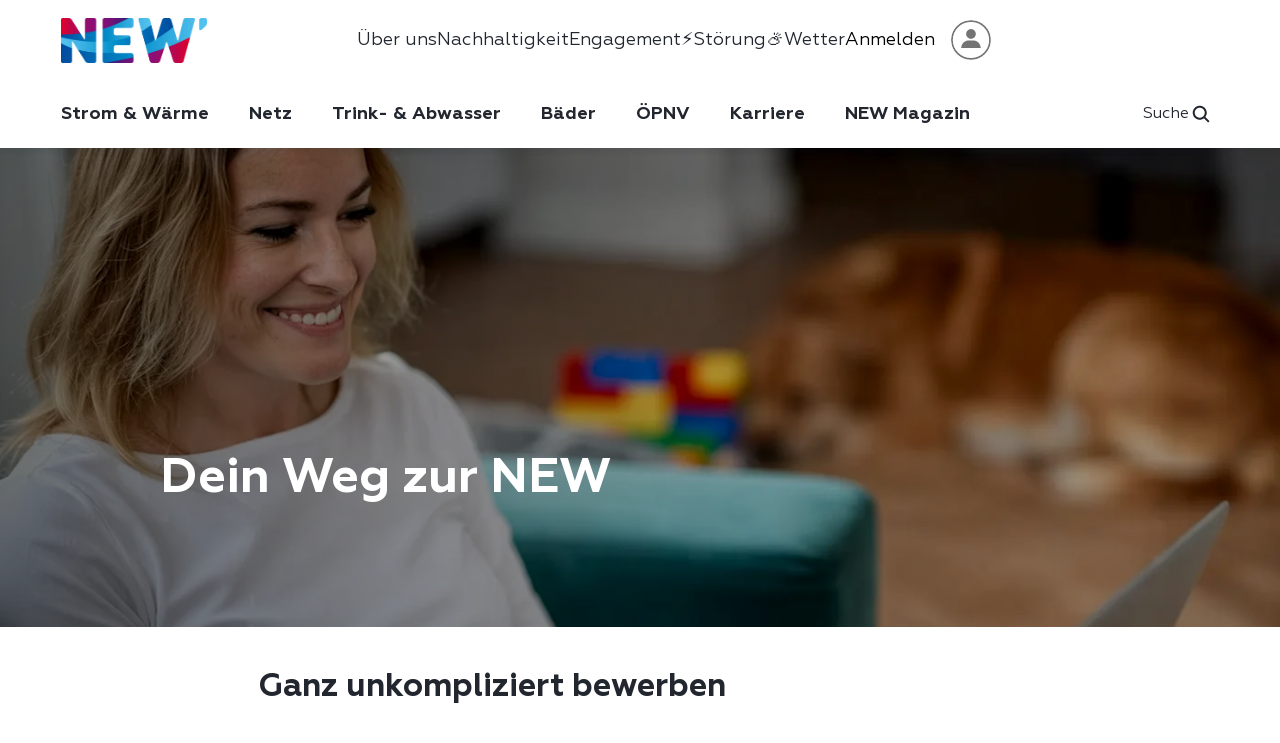

--- FILE ---
content_type: text/html; charset=utf-8
request_url: https://www.new.de/karriere/informationen-bewerbung
body_size: 29237
content:
<!DOCTYPE html><html lang="de" data-theme=""><head><meta charSet="utf-8" data-next-head=""/><meta name="viewport" content="width=device-width" data-next-head=""/><title data-next-head="">Bewerbungsinfos | NEW AG</title><meta property="og:title" content="Bewerbungsinfos | NEW AG" data-next-head=""/><meta property="og:description" content="Finde Informationen zur Bewerbung und Antworten auf häufig gestellte Fragen zur Karriere bei der NEW. ✓ Für Beginner und Professionals ✓ Benefits. " data-next-head=""/><meta property="og:image" content="https://images.ctfassets.net/vqectq7bwu5c/3goPzqdpznAacSKa5P39Tg/e1afe19965ab357ffdd18ad422b26366/studentin-sitzt-vor-einem-laptop.jpg" data-next-head=""/><meta property="og:url" content="https://www.new.de/karriere/informationen-bewerbung" data-next-head=""/><meta name="robots" content="index,follow" data-next-head=""/><meta name="description" content="Finde Informationen zur Bewerbung und Antworten auf häufig gestellte Fragen zur Karriere bei der NEW. ✓ Für Beginner und Professionals ✓ Benefits. " data-next-head=""/><link rel="canonical" href="https://www.new.de/karriere/informationen-bewerbung" data-next-head=""/><meta name="keywords" content="" data-next-head=""/><link rel="alternate" type="application/rss+xml" title="RSS 2.0" href="https://www.new.de/api/presse/rss.xml" data-next-head=""/><link rel="preload" as="image" imageSrcSet="https://images.new-energie.de/vqectq7bwu5c/1b0iOeMPtJ5shHmGPelW95/397811fe67f530425e1d8e3550787731/Bewerbungstipps_0054.png?q=70&amp;fm=webp&amp;w=640&amp;h=700&amp;f=faces&amp;fit=fill 640w, https://images.new-energie.de/vqectq7bwu5c/1b0iOeMPtJ5shHmGPelW95/397811fe67f530425e1d8e3550787731/Bewerbungstipps_0054.png?q=70&amp;fm=webp&amp;w=750&amp;h=700&amp;f=faces&amp;fit=fill 750w, https://images.new-energie.de/vqectq7bwu5c/1b0iOeMPtJ5shHmGPelW95/397811fe67f530425e1d8e3550787731/Bewerbungstipps_0054.png?q=70&amp;fm=webp&amp;w=828&amp;h=700&amp;f=faces&amp;fit=fill 828w, https://images.new-energie.de/vqectq7bwu5c/1b0iOeMPtJ5shHmGPelW95/397811fe67f530425e1d8e3550787731/Bewerbungstipps_0054.png?q=70&amp;fm=webp&amp;w=1080&amp;h=700&amp;f=faces&amp;fit=fill 1080w, https://images.new-energie.de/vqectq7bwu5c/1b0iOeMPtJ5shHmGPelW95/397811fe67f530425e1d8e3550787731/Bewerbungstipps_0054.png?q=70&amp;fm=webp&amp;w=1400&amp;h=700&amp;f=faces&amp;fit=fill 1400w, https://images.new-energie.de/vqectq7bwu5c/1b0iOeMPtJ5shHmGPelW95/397811fe67f530425e1d8e3550787731/Bewerbungstipps_0054.png?q=70&amp;fm=webp&amp;w=1920&amp;h=700&amp;f=faces&amp;fit=fill 1920w" imageSizes="100vw" data-next-head=""/><link rel="icon" href="/favicon/new-energie/favicon.ico" sizes="32x32"/><link rel="icon" type="image/png" href="/favicon/new-energie/favicon-96x96.png" sizes="96x96"/><link rel="icon" type="image/svg+xml" href="/favicon/new-energie/favicon.svg" sizes="any"/><link rel="shortcut icon" href="/favicon/new-energie/favicon.ico"/><link rel="apple-touch-icon" sizes="180x180" href="/favicon/new-energie/apple-touch-icon.png"/><link data-next-font="" rel="preconnect" href="/" crossorigin="anonymous"/><link rel="preload" href="/_next/static/css/edb94604bf92e95c.css" as="style"/><link rel="stylesheet" href="/_next/static/css/edb94604bf92e95c.css" data-n-g=""/><link rel="preload" href="/_next/static/css/c5b1dd148f90bcb3.css" as="style"/><link rel="stylesheet" href="/_next/static/css/c5b1dd148f90bcb3.css" data-n-p=""/><link rel="preload" href="/_next/static/css/828ed7f3b2b8bc6a.css" as="style"/><link rel="stylesheet" href="/_next/static/css/828ed7f3b2b8bc6a.css" data-n-p=""/><link rel="preload" href="/_next/static/css/b71764640c1389c6.css" as="style"/><link rel="stylesheet" href="/_next/static/css/b71764640c1389c6.css" data-n-p=""/><link rel="preload" href="/_next/static/css/6ce622013556dc90.css" as="style"/><link rel="stylesheet" href="/_next/static/css/6ce622013556dc90.css" data-n-p=""/><link rel="preload" href="/_next/static/css/12bc4d05be401311.css" as="style"/><link rel="stylesheet" href="/_next/static/css/12bc4d05be401311.css" data-n-p=""/><link rel="preload" href="/_next/static/css/d8f0adbc59dccd15.css" as="style"/><link rel="stylesheet" href="/_next/static/css/d8f0adbc59dccd15.css" data-n-p=""/><link rel="preload" href="/_next/static/css/34cf7762ab8ef418.css" as="style"/><link rel="stylesheet" href="/_next/static/css/34cf7762ab8ef418.css"/><link rel="preload" href="/_next/static/css/b561e28cd9c86624.css" as="style"/><link rel="stylesheet" href="/_next/static/css/b561e28cd9c86624.css"/><link rel="preload" href="/_next/static/css/efae84ecca2917a5.css" as="style"/><link rel="stylesheet" href="/_next/static/css/efae84ecca2917a5.css"/><link rel="preload" href="/_next/static/css/b3cf2064a9c2408d.css" as="style"/><link rel="stylesheet" href="/_next/static/css/b3cf2064a9c2408d.css"/><link rel="preload" href="/_next/static/css/27bfd5777dc322e0.css" as="style"/><link rel="stylesheet" href="/_next/static/css/27bfd5777dc322e0.css"/><link rel="preload" href="/_next/static/css/061d18b199980e6a.css" as="style"/><link rel="stylesheet" href="/_next/static/css/061d18b199980e6a.css"/><link rel="preload" href="/_next/static/css/6b1b6abc68a95400.css" as="style"/><link rel="stylesheet" href="/_next/static/css/6b1b6abc68a95400.css"/><link rel="preload" href="/_next/static/css/2dc713d73612ec66.css" as="style"/><link rel="stylesheet" href="/_next/static/css/2dc713d73612ec66.css"/><link rel="preload" href="/_next/static/css/d21a61135929d7d6.css" as="style"/><link rel="stylesheet" href="/_next/static/css/d21a61135929d7d6.css"/><link rel="preload" href="/_next/static/css/a37efb909893edc7.css" as="style"/><link rel="stylesheet" href="/_next/static/css/a37efb909893edc7.css"/><link rel="preload" href="/_next/static/css/aa287cd6733003c3.css" as="style"/><link rel="stylesheet" href="/_next/static/css/aa287cd6733003c3.css"/><link rel="preload" href="/_next/static/css/cc18f075072e8a3e.css" as="style"/><link rel="stylesheet" href="/_next/static/css/cc18f075072e8a3e.css"/><link rel="preload" href="/_next/static/css/ba10feef8d02ee58.css" as="style"/><link rel="stylesheet" href="/_next/static/css/ba10feef8d02ee58.css"/><noscript data-n-css=""></noscript><script defer="" nomodule="" src="/_next/static/chunks/polyfills-42372ed130431b0a.js"></script><script src="https://login.new.de/lib/v2/auth.js" defer="" data-nscript="beforeInteractive"></script><script defer="" src="/_next/static/chunks/4804-0b977479e8835011.js"></script><script defer="" src="/_next/static/chunks/8357-5068d3a6e888c0e6.js"></script><script defer="" src="/_next/static/chunks/8371-d4490a2323cb6de0.js"></script><script defer="" src="/_next/static/chunks/8511-69c9d5643954e7ec.js"></script><script defer="" src="/_next/static/chunks/9276-404f4fa5bea93895.js"></script><script defer="" src="/_next/static/chunks/9476-ae20737b12183da7.js"></script><script defer="" src="/_next/static/chunks/4460.46ea0a287f15fe7a.js"></script><script defer="" src="/_next/static/chunks/9013.6c0e1ba474d83381.js"></script><script defer="" src="/_next/static/chunks/9425.591089468a572122.js"></script><script defer="" src="/_next/static/chunks/2209.be7e19d45f0f82f5.js"></script><script defer="" src="/_next/static/chunks/9005.8a0945d56f91ecb1.js"></script><script defer="" src="/_next/static/chunks/1549.6f9197e4dd9e02ee.js"></script><script defer="" src="/_next/static/chunks/6826.1781d10b5bdc6cb5.js"></script><script src="/_next/static/chunks/webpack-0268f3b86b9165aa.js" defer=""></script><script src="/_next/static/chunks/main-a4e7e455624ad5da.js" defer=""></script><script src="/_next/static/chunks/pages/_app-7e65f121a266887e.js" defer=""></script><script src="/_next/static/chunks/swiper-5b562634585adf7a.js" defer=""></script><script src="/_next/static/chunks/3582-545f49069c7916c3.js" defer=""></script><script src="/_next/static/chunks/6269-85e723ec87d171eb.js" defer=""></script><script src="/_next/static/chunks/4000-75b17f8ad621992e.js" defer=""></script><script src="/_next/static/chunks/6115-c36c55a1542bb533.js" defer=""></script><script src="/_next/static/chunks/6898-4e6b2ff260523221.js" defer=""></script><script src="/_next/static/chunks/5522-10083c71f28cfd13.js" defer=""></script><script src="/_next/static/chunks/7321-2541e2a444ee8c11.js" defer=""></script><script src="/_next/static/chunks/6381-d800593dca89e504.js" defer=""></script><script src="/_next/static/chunks/9485-5f83cbc3f41427f5.js" defer=""></script><script src="/_next/static/chunks/9952-43d3d4603b891b4c.js" defer=""></script><script src="/_next/static/chunks/8259-c33075d1b2c465e6.js" defer=""></script><script src="/_next/static/chunks/4953-ef4bc16aea587b21.js" defer=""></script><script src="/_next/static/chunks/3735-d54519b075802c9c.js" defer=""></script><script src="/_next/static/chunks/6720-bde2baf45e0e31bb.js" defer=""></script><script src="/_next/static/chunks/2294-c5fc427185ef1079.js" defer=""></script><script src="/_next/static/chunks/2832-0107518e0651b963.js" defer=""></script><script src="/_next/static/chunks/6158-6e6cf519b0d7c299.js" defer=""></script><script src="/_next/static/chunks/2509-afb8e98a3f1d1f8a.js" defer=""></script><script src="/_next/static/chunks/8810-9aa21408561997e9.js" defer=""></script><script src="/_next/static/chunks/pages/%5B...slug%5D-7661d18cbe36a6ef.js" defer=""></script><script src="/_next/static/cNC41y9qsmdvd1k3HZ6xH/_buildManifest.js" defer=""></script><script src="/_next/static/cNC41y9qsmdvd1k3HZ6xH/_ssgManifest.js" defer=""></script></head><body><div id="__next"><div><header class="PageHeader_wrapper__Ym_jc"><div class="Grid_repeat12__CpqIt Grid_gridContainer__w0mU_"><div class="PageHeader_brandMeta___8jO1"><div class="PageHeader_brand__VfouE"><a class="" href="https://www.new.de/"><img src="https://images.new-energie.de/vqectq7bwu5c/1sJ2gCu0dTvrwQBgubZl2I/cfdbebea49f0aba841898687fb585ef0/NEW_AG_Logo_RBG_2023.jpg" alt="NEW AG Logo" title="NEW AG Logo" class="PageHeader_brandLogo__9QqW2" width="170" height="45"/></a></div><div class="PageHeader_metaNav__qEyJX"></div><div class="PageHeader_mobileNavToggles__GZKgs"></div></div></div><div class="ResponsiveHidden_hiddenSmallMedium__tH2na"><nav aria-label="Main" data-orientation="horizontal" dir="ltr" class="NavigationBar_mainNav__CjIwv"><div class="NavigationBar_mainNavContainer__BSz1Q Grid_repeat12__CpqIt Grid_gridContainer__w0mU_"><div class="Stack_stack__vqxA8 Stack_row__Jaiwt Stack_justifyspaceBetween__fx3_n"><div style="position:relative"><ul data-orientation="horizontal" class="NavigationBar_mainNavMenuList__I8X6o" dir="ltr"><li><button id="radix-:Rjb6:-trigger-radix-:R1bjb6:" data-state="closed" aria-expanded="false" aria-controls="radix-:Rjb6:-content-radix-:R1bjb6:" class="NavTriggerButton_navTriggerButton___XcNB undefined" data-radix-collection-item=""><span class="NavTriggerButton_childrenWrapper__duC40">Strom &amp; Wärme</span></button><div id="radix-:Rjb6:-content-radix-:R1bjb6:" aria-labelledby="radix-:Rjb6:-trigger-radix-:R1bjb6:" data-orientation="horizontal" data-state="closed" class="NavigationBar_navFlyout__YeJw7 hidden" style="pointer-events:none" dir="ltr"><div class="Grid_repeat12__CpqIt Grid_gridContainer__w0mU_"><div class="NavigationBar_submenuBodyGrid__iFlQf"><ul class="NavigationBar_navItemList__To7il"><li class="NavItemElement_navItemElement__a5GQK"><a class="NavItemDetails_navItemElement__S87Zz NavItemElement_navLink__2ADHV NavItemElement_navLink__2ADHV" data-radix-collection-item="" href="/strom-waerme"><div class="NavItemDetails_wrapper__gcqGc"><span class="Icon_wrapper__ln4Fk Icon_medium__kd_ta NavItemDetails_icon__cZYAn"><svg class="Icon_svg__2mnBa" viewBox="0 0 24 24" xmlns="http://www.w3.org/2000/svg" aria-hidden="true"><path fill="none" d="M0 24h24V0H0Z" data-name="Pfad 931"></path><path d="m13.113 5.21.094.083 6 6a1.009 1.009 0 0 1 .1.112l.072.111.053.113.035.105.029.148.004.118v.075l-.017.125-.029.111-.044.111-.062.113-.064.089-.073.082-6 6a1 1 0 0 1-1.414 0 1 1 0 0 1-.083-1.32l.083-.094L16.084 13H6a1 1 0 0 1-1-1 1 1 0 0 1 .883-.993L6 11h10.085l-4.292-4.293a1 1 0 0 1 0-1.414 1 1 0 0 1 1.219-.153Z" data-name="Pfad 1156"></path></svg></span><div class="NavItemDetails_textWrapper__PRY1z"><span class="Typography_typography___Ny_g NavItemDetails_title__6QnH2 Typography_navLinkText__vT0vN Typography_default__f842D">Strom &amp; Wärme<!-- --> </span><span class="Typography_typography___Ny_g NavItemDetails_description__DG0hK Typography_navLinkDescription__LHz0O Typography_default__f842D">Zur Übersicht</span></div></div></a></li><li class="NavItemElement_navItemElement__a5GQK"><a class="NavItemDetails_navItemElement__S87Zz NavItemElement_navLink__2ADHV NavItemElement_navLink__2ADHV" target="" data-radix-collection-item="" href="https://www.new.de/strom-waerme/stromtarife"><div class="NavItemDetails_wrapper__gcqGc"><span class="Icon_wrapper__ln4Fk Icon_medium__kd_ta NavItemDetails_icon__cZYAn"><svg class="Icon_svg__2mnBa" viewBox="0 0 24 24" xmlns="http://www.w3.org/2000/svg" aria-hidden="true"><path d="M16.83 4.03V1c0-.55-.45-1-1-1s-1 .45-1 1v3.03H9.19V1c0-.55-.45-1-1-1s-1 .45-1 1v3.03H3.84v6.8c0 4.06 3.2 7.54 7.18 8.04V24h2v-5.14c3.97-.51 7.16-3.98 7.16-8.03v-6.8h-3.34zM12 16.93c-3.29 0-6.17-2.85-6.17-6.1v-4.8h12.33v2.11h-6.19c-.55 0-1 .45-1 1s.45 1 1 1h6.19v.69c0 3.25-2.88 6.1-6.17 6.1z"></path></svg></span><div class="NavItemDetails_textWrapper__PRY1z"><span class="Typography_typography___Ny_g NavItemDetails_title__6QnH2 Typography_navLinkText__vT0vN Typography_default__f842D">Stromtarife<!-- --> </span><span class="Typography_typography___Ny_g NavItemDetails_description__DG0hK Typography_navLinkDescription__LHz0O Typography_default__f842D">Attraktive Strompreise entdecken.</span></div></div></a></li><li class="NavItemElement_navItemElement__a5GQK"><a class="NavItemDetails_navItemElement__S87Zz NavItemElement_navLink__2ADHV NavItemElement_navLink__2ADHV" target="" data-radix-collection-item="" href="https://www.new.de/strom-waerme/gastarife"><div class="NavItemDetails_wrapper__gcqGc"><span class="Icon_wrapper__ln4Fk Icon_medium__kd_ta NavItemDetails_icon__cZYAn"><svg class="Icon_svg__2mnBa" viewBox="0 0 24 24" xmlns="http://www.w3.org/2000/svg" aria-hidden="true"><path d="M20.73 15.15C20.73 9.31 13 1 12.64.68l-.72-.77-.73.77c-.33.32-8.08 8.63-8.08 14.47a8.8 8.8 0 0 0 5.05 8 .31.31 0 0 0 .1 0 8.71 8.71 0 0 0 3.61.81h.71a8.82 8.82 0 0 0 8.15-8.81Zm-15.62 0C5.11 11.05 10 5 11.92 2.87c1.89 2.16 6.81 8.18 6.81 12.28a6.76 6.76 0 0 1-1.59 4.36c0-.21.05-.41.05-.62a7.18 7.18 0 0 0-1.64-4c-.24-.35-.47-.68-.66-1a9.06 9.06 0 0 1-1.36-4.05l-.16-2.29-1.57 1.69a8.37 8.37 0 0 0-2.24 4.7 4.16 4.16 0 0 1-.2-.36l-.62-1.34-1 1.07a6.84 6.84 0 0 0-2 4.72 6.78 6.78 0 0 1-.63-2.88ZM11.92 22a6.81 6.81 0 0 1-2.71-.56 4.59 4.59 0 0 1-.8-5.7A6.39 6.39 0 0 0 10.16 17l1.84.9-.41-2a6.06 6.06 0 0 1 .41-3.45 12.91 12.91 0 0 0 1.13 2.47c.22.37.48.74.74 1.12a5.66 5.66 0 0 1 1.29 2.85 2.9 2.9 0 0 1-.77 2.18 3.58 3.58 0 0 1-2.16.87Z"></path></svg></span><div class="NavItemDetails_textWrapper__PRY1z"><span class="Typography_typography___Ny_g NavItemDetails_title__6QnH2 Typography_navLinkText__vT0vN Typography_default__f842D">Gastarife<!-- --> </span><span class="Typography_typography___Ny_g NavItemDetails_description__DG0hK Typography_navLinkDescription__LHz0O Typography_default__f842D">Attraktive Gastarife entdecken.</span></div></div></a></li><li class="NavItemElement_navItemElement__a5GQK"><a class="NavItemDetails_navItemElement__S87Zz NavItemElement_navLink__2ADHV NavItemElement_navLink__2ADHV" target="_blank" rel="noopener noreferrer" data-radix-collection-item="" href="https://www.new-energie.de/pv-solar/photovoltaikanlage-kaufen"><div class="NavItemDetails_wrapper__gcqGc"><span class="Icon_wrapper__ln4Fk Icon_medium__kd_ta NavItemDetails_icon__cZYAn"><svg class="Icon_svg__2mnBa" viewBox="0 0 24 24" xmlns="http://www.w3.org/2000/svg" aria-hidden="true"><path d="M16.52 21.94h-1.18v-2.1h8.59L20.76 8.55h-7.32a4.75 4.75 0 1 0-6.83 4.65l-1.86 6.64h8.59v2.1h-1.18a1 1 0 0 0 0 2h4.36a1 1 0 0 0 0-2Zm-1.18-4.1v-2.65h5.21l.74 2.65ZM20 13.19h-4.66v-2.64h3.9Zm-6.65-2.64v2.64H8.69l.75-2.64ZM6 8.94a2.75 2.75 0 0 1 5.48-.39H7.92l-.75 2.67A2.77 2.77 0 0 1 6 8.94Zm1.43 8.9.74-2.65h5.21v2.65ZM7.27 2.6V1a1 1 0 0 1 2 0v1.6a1 1 0 0 1-2 0ZM2.53 9.34H1a1 1 0 0 1 0-2h1.53a1 1 0 0 1 0 2ZM2.4 3.88a1 1 0 0 1 0-1.42 1 1 0 0 1 1.41 0l1.11 1.11a1 1 0 0 1 0 1.43 1 1 0 0 1-.71.29A1 1 0 0 1 3.5 5Zm2.26 9.91L3.55 14.9a1 1 0 0 1-.7.29 1 1 0 0 1-.71-.29 1 1 0 0 1 0-1.41l1.11-1.11a1 1 0 0 1 1.41 1.41Zm7.67-9a1 1 0 0 1 0-1.41l1.1-1.11a1 1 0 1 1 1.42 1.42l-1.11 1.1a1 1 0 0 1-.71.3 1 1 0 0 1-.7-.26Z"></path></svg></span><div class="NavItemDetails_textWrapper__PRY1z"><span class="Typography_typography___Ny_g NavItemDetails_title__6QnH2 Typography_navLinkText__vT0vN Typography_default__f842D">Photovoltaikanlage kaufen oder mieten<!-- --> </span><span class="Typography_typography___Ny_g NavItemDetails_description__DG0hK Typography_navLinkDescription__LHz0O Typography_default__f842D">Mit Sonnenenergie Klima schützen und sparen.</span></div></div></a></li><li class="NavItemElement_navItemElement__a5GQK"><a class="NavItemDetails_navItemElement__S87Zz NavItemElement_navLink__2ADHV NavItemElement_navLink__2ADHV" target="_blank" rel="noopener noreferrer" data-radix-collection-item="" href="https://www.new-energie.de/waerme/heizung-mieten"><div class="NavItemDetails_wrapper__gcqGc"><span class="Icon_wrapper__ln4Fk Icon_medium__kd_ta NavItemDetails_icon__cZYAn"><svg class="Icon_svg__2mnBa" viewBox="0 0 24 24" xmlns="http://www.w3.org/2000/svg" aria-hidden="true"><path d="M7.66 13.3H5.28a1 1 0 0 1 0-2h2.38a1 1 0 0 1 0 2Zm-2.31-3.14h2.31a1 1 0 0 0 0-2H5.35a1 1 0 0 0 0 2ZM5.36 7h2.3a1 1 0 0 0 0-2h-2.3a1 1 0 0 0 0 2Zm14.36 11a6 6 0 1 1-10.3-4.3V4.27A4.22 4.22 0 0 1 16.24.92a4.13 4.13 0 0 1 1.59 3.14v9.68A6 6 0 0 1 19.72 18Zm-2 0a4.15 4.15 0 0 0-1.54-3l-.35-.3V4.17A2.14 2.14 0 0 0 15 2.49 2.18 2.18 0 0 0 13.63 2a1.73 1.73 0 0 0-.45.05 2.21 2.21 0 0 0-1.78 2.22v10.32l-.36.31a4 4 0 1 0 6.68 3.1Zm-1.14 0a2.9 2.9 0 1 1-3.9-2.71V5.1a1 1 0 0 1 2 0v10.12a2.89 2.89 0 0 1 1.9 2.71Zm-2 0a.9.9 0 1 0-.9.89.9.9 0 0 0 .9-.96Z"></path></svg></span><div class="NavItemDetails_textWrapper__PRY1z"><span class="Typography_typography___Ny_g NavItemDetails_title__6QnH2 Typography_navLinkText__vT0vN Typography_default__f842D">Heizung mieten<!-- --> </span><span class="Typography_typography___Ny_g NavItemDetails_description__DG0hK Typography_navLinkDescription__LHz0O Typography_default__f842D">Optimale Lösung: mieten statt kaufen.</span></div></div></a></li><li class="NavItemElement_navItemElement__a5GQK"><a class="NavItemDetails_navItemElement__S87Zz NavItemElement_navLink__2ADHV NavItemElement_navLink__2ADHV" target="_blank" rel="noopener noreferrer" data-radix-collection-item="" href="https://www.new-energie.de/elektromobilitaet"><div class="NavItemDetails_wrapper__gcqGc"><span class="Icon_wrapper__ln4Fk Icon_medium__kd_ta NavItemDetails_icon__cZYAn"><svg class="Icon_svg__2mnBa" viewBox="0 0 24 24" xmlns="http://www.w3.org/2000/svg" aria-hidden="true"><path d="M23.09 13.51h-1.31v-3h1.31a1 1 0 0 0 1-1 1 1 0 0 0-1-1h-1.31V7.09h-4.36a4.91 4.91 0 0 0-2.91 1V0h-2v3.57h-1.73a2.85 2.85 0 0 0-2.33 1.21l-2.52 5-3.57.58A2.84 2.84 0 0 0 0 13.2V19h3.1a3.28 3.28 0 0 0 6.11 0h3.32v5h2v-8.08a4.88 4.88 0 0 0 2.9 1h4.37v-1.4h1.3a1 1 0 0 0 0-2ZM6.13 19a1.29 1.29 0 1 1 1.3-1.29A1.29 1.29 0 0 1 6.13 19Zm3.19-2A3.28 3.28 0 0 0 3 17H2v-3.8a.85.85 0 0 1 .7-.83l4.59-.74 2.85-5.76a.87.87 0 0 1 .66-.31h1.73V17Zm10.46-2h-2.36a2.9 2.9 0 1 1 0-5.8h2.36Z"></path></svg></span><div class="NavItemDetails_textWrapper__PRY1z"><span class="Typography_typography___Ny_g NavItemDetails_title__6QnH2 Typography_navLinkText__vT0vN Typography_default__f842D">Elektromobilität<!-- --> </span><span class="Typography_typography___Ny_g NavItemDetails_description__DG0hK Typography_navLinkDescription__LHz0O Typography_default__f842D">Lösungen für Ihr Elektroauto.</span></div></div></a></li></ul><ul class="NavigationBar_navQuicklinkList__zHpSa"><li class="NavItemElement_navQuicklinkElement__E0jiT"><a class="NavItemDetails_navQuicklinkElement__hYSbH undefined NavItemElement_navQuicklink__aQpRS" target="_blank" rel="noopener noreferrer" data-radix-collection-item="" href="https://www.new-energie.de/new-empfehlen"><div class="NavItemDetails_wrapper__gcqGc"><div class="NavItemDetails_textWrapper__PRY1z"><span class="Typography_typography___Ny_g NavItemDetails_title__6QnH2 Typography_navLinkText__vT0vN Typography_default__f842D">Jetzt die NEW Energie empfehlen<!-- --> </span><span class="Typography_typography___Ny_g NavItemDetails_description__DG0hK Typography_navLinkDescription__LHz0O Typography_default__f842D">Sichern Sie sich eine Prämie für jede Empfehlung.</span></div></div></a></li><li class="NavItemElement_navQuicklinkElement__E0jiT"><a class="NavItemDetails_navQuicklinkElement__hYSbH undefined NavItemElement_navQuicklink__aQpRS" target="_blank" rel="noopener noreferrer" data-radix-collection-item="" href="https://www.new-energie.de/pv-empfehlen"><div class="NavItemDetails_wrapper__gcqGc"><div class="NavItemDetails_textWrapper__PRY1z"><span class="Typography_typography___Ny_g NavItemDetails_title__6QnH2 Typography_navLinkText__vT0vN Typography_default__f842D">Jetzt das NEW EnergieDach empfehlen<!-- --> </span><span class="Typography_typography___Ny_g NavItemDetails_description__DG0hK Typography_navLinkDescription__LHz0O Typography_default__f842D">PV-Anlage empfehlen und 600 € Prämie sichern.</span></div></div></a></li></ul></div></div></div></li><li><button id="radix-:Rjb6:-trigger-radix-:R2bjb6:" data-state="closed" aria-expanded="false" aria-controls="radix-:Rjb6:-content-radix-:R2bjb6:" class="NavTriggerButton_navTriggerButton___XcNB undefined" data-radix-collection-item=""><span class="NavTriggerButton_childrenWrapper__duC40">Netz</span></button><div id="radix-:Rjb6:-content-radix-:R2bjb6:" aria-labelledby="radix-:Rjb6:-trigger-radix-:R2bjb6:" data-orientation="horizontal" data-state="closed" class="NavigationBar_navFlyout__YeJw7 hidden" style="pointer-events:none" dir="ltr"><div class="Grid_repeat12__CpqIt Grid_gridContainer__w0mU_"><div class="NavigationBar_submenuBodyGrid__iFlQf"><ul class="NavigationBar_navItemList__To7il"><li class="NavItemElement_navItemElement__a5GQK"><a class="NavItemDetails_navItemElement__S87Zz NavItemElement_navLink__2ADHV NavItemElement_navLink__2ADHV" target="_blank" rel="noopener noreferrer" data-radix-collection-item="" href="https://www.new-netz.de/"><div class="NavItemDetails_wrapper__gcqGc"><span class="Icon_wrapper__ln4Fk Icon_medium__kd_ta NavItemDetails_icon__cZYAn"><svg class="Icon_svg__2mnBa" viewBox="0 0 24 24" xmlns="http://www.w3.org/2000/svg" aria-hidden="true"><path fill="none" d="M0 24h24V0H0Z" data-name="Pfad 931"></path><path d="m13.113 5.21.094.083 6 6a1.009 1.009 0 0 1 .1.112l.072.111.053.113.035.105.029.148.004.118v.075l-.017.125-.029.111-.044.111-.062.113-.064.089-.073.082-6 6a1 1 0 0 1-1.414 0 1 1 0 0 1-.083-1.32l.083-.094L16.084 13H6a1 1 0 0 1-1-1 1 1 0 0 1 .883-.993L6 11h10.085l-4.292-4.293a1 1 0 0 1 0-1.414 1 1 0 0 1 1.219-.153Z" data-name="Pfad 1156"></path></svg></span><div class="NavItemDetails_textWrapper__PRY1z"><span class="Typography_typography___Ny_g NavItemDetails_title__6QnH2 Typography_navLinkText__vT0vN Typography_default__f842D">Zur NEW Netz<!-- --> </span><span class="Typography_typography___Ny_g NavItemDetails_description__DG0hK Typography_navLinkDescription__LHz0O Typography_default__f842D">Zur Übersicht</span></div></div></a></li><li class="NavItemElement_navItemElement__a5GQK"><a class="NavItemDetails_navItemElement__S87Zz NavItemElement_navLink__2ADHV NavItemElement_navLink__2ADHV" target="_blank" rel="noopener noreferrer" data-radix-collection-item="" href="https://messstelle.new-netzportal.de/zaehlerstand/"><div class="NavItemDetails_wrapper__gcqGc"><span class="Icon_wrapper__ln4Fk Icon_medium__kd_ta NavItemDetails_icon__cZYAn"><svg class="Icon_svg__2mnBa" xmlns="http://www.w3.org/2000/svg" viewBox="0 0 24 24" aria-hidden="true"><path d="m23.41,0H.59v18.71h3.53v2.94h3.53v1.53c0,.46.37.83.83.83s.83-.37.83-.83v-1.53h1.88v1.53c0,.46.37.83.83.83s.83-.37.83-.83v-1.53h1.88v1.53c0,.46.37.83.83.83s.83-.37.83-.83v-1.53h3.53v-2.94h3.53V0Zm-5.18,19.99H5.77v-1.29h12.46v1.29Zm3.53-2.94H2.24V1.65h19.52v15.4Z"></path><path d="m4.36,13.69c.46,0,.83-.37.83-.83v-.84c0-.46-.37-.83-.83-.83s-.83.37-.83.83v.84c0,.46.37.83.83.83Z"></path><path d="m19.64,11.2c-.46,0-.83.37-.83.83v.84c0,.46.37.83.83.83s.83-.37.83-.83v-.84c0-.46-.37-.83-.83-.83Z"></path><path d="m8.18,11.2c-.46,0-.83.37-.83.83v.84c0,.46.37.83.83.83s.83-.37.83-.83v-.84c0-.46-.37-.83-.83-.83Z"></path><path d="m15.82,11.2c-.46,0-.83.37-.83.83v.84c0,.46.37.83.83.83s.83-.37.83-.83v-.84c0-.46-.37-.83-.83-.83Z"></path><path d="m20.47,2.94H3.53v5.77h16.94V2.94Zm-6.67,1.65v2.46h-3.61v-2.46h3.61Zm-8.62,0h3.36v2.46h-3.36v-2.46Zm13.64,2.46h-3.36v-2.46h3.36v2.46Z"></path><polygon points="13.2 10.3 10.92 10.3 10.03 13.72 11.68 13.72 10.92 15.97 13.97 12.58 12.32 12.58 13.2 10.3"></polygon></svg></span><div class="NavItemDetails_textWrapper__PRY1z"><span class="Typography_typography___Ny_g NavItemDetails_title__6QnH2 Typography_navLinkText__vT0vN Typography_default__f842D">Zählerstand mitteilen<!-- --> </span><span class="Typography_typography___Ny_g NavItemDetails_description__DG0hK Typography_navLinkDescription__LHz0O Typography_default__f842D">Direkt Ihren Zählerstand eingeben</span></div></div></a></li><li class="NavItemElement_navItemElement__a5GQK"><a class="NavItemDetails_navItemElement__S87Zz NavItemElement_navLink__2ADHV NavItemElement_navLink__2ADHV" target="_blank" rel="noopener noreferrer" data-radix-collection-item="" href="https://www.new-netz.de/verbrauchen/e-mobilitaet"><div class="NavItemDetails_wrapper__gcqGc"><span class="Icon_wrapper__ln4Fk Icon_medium__kd_ta NavItemDetails_icon__cZYAn"><svg class="Icon_svg__2mnBa" xmlns="http://www.w3.org/2000/svg" viewBox="0 0 24 24" aria-hidden="true"><polygon points="17.78 6.48 15.67 6.48 16.81 3.56 13.89 3.56 12.75 7.94 14.86 7.94 13.89 10.82 17.78 6.48"></polygon><path d="m3.66,23.24c-.07,0-.14,0-.21-.02l-.16-.03c-.36-.11-.64-.34-.81-.66l-.18-.35c-.28-.12-.5-.32-.65-.58-1.51-2.75-1.49-3.84-1.06-5.85l.04-.2c.05-.26.11-.55.16-.87.07-.45.36-.82.77-1,.02,0,.03-.01.05-.02l.04-.23.14-.76,2.65.42-.16.81c-.01.07-.03.13-.04.2.12.13.22.28.3.44.14.31.16.64.07.94-.2.69-.13,1.37-.04,1.54.11.22.23.41.36.59.39.55.73,1.13,1.02,1.72.15.29.18.62.11.93l.16.31c.34.65.09,1.46-.56,1.81l-1.37.72c-.19.1-.41.15-.62.15Zm-.12-1.57s0,0,0,0h0Zm-.15-1.03l.15.47.23.44.91-.48-.47-.91.24-.28c-.25-.47-.52-.93-.82-1.36-.17-.24-.33-.5-.46-.76-.37-.67-.33-1.76-.12-2.59l-.28-.12-.38.04s-.03,0-.04,0c-.05.28-.1.54-.15.78l-.04.2c-.32,1.52-.47,2.23.82,4.61l.42-.04Zm1.42.66h0s0,0,0,0Zm-.28-1.27s0,0,0,0c0,0,0,0,0,0Zm-1.44-5.02s0,0,0,0c0,0,0,0,0,0Zm-.77-.73h0,0Z"></path><path d="m20.98,23.67h-11.56l-2.72-7.35,1.12-14.2c.08-1,.93-1.79,1.94-1.79h10.86c1.01,0,1.86.79,1.94,1.79l1.12,14.19-2.7,7.36Zm-10.45-1.6h9.33l2.19-5.98-1.09-13.85c-.01-.18-.16-.32-.34-.32h-10.86c-.18,0-.33.14-.34.32l-1.09,13.85,2.21,5.98Z"></path><path d="m13.12,20.66h0c-.53,0-1.03-.24-1.38-.64-.81-.92-.98-3.32-.49-7.12l.17-1.27h7.56l.17,1.27c.49,3.81.32,6.21-.5,7.14-.33.4-.84.63-1.37.63h-4.15Zm0-1.6h4.15c.06,0,.12-.03.16-.08.37-.42.56-2.39.14-5.76h-4.76c-.42,3.37-.23,5.34.13,5.74.05.06.11.09.17.09Z"></path><path d="m2.93,14.46s-.04,0-.05,0c-.44-.03-.77-.41-.74-.85C2.69,5.19,7.58,2.94,7.79,2.85c.4-.18.88,0,1.05.41.18.4,0,.87-.4,1.05-.18.08-4.22,2.03-4.72,9.41-.03.42-.38.75-.8.75Z"></path></svg></span><div class="NavItemDetails_textWrapper__PRY1z"><span class="Typography_typography___Ny_g NavItemDetails_title__6QnH2 Typography_navLinkText__vT0vN Typography_default__f842D">E-Mobilität<!-- --> </span><span class="Typography_typography___Ny_g NavItemDetails_description__DG0hK Typography_navLinkDescription__LHz0O Typography_default__f842D">E-Ladeinfrastruktur für Elektrofahrzeuge anmelden</span></div></div></a></li><li class="NavItemElement_navItemElement__a5GQK"><a class="NavItemDetails_navItemElement__S87Zz NavItemElement_navLink__2ADHV NavItemElement_navLink__2ADHV" target="_blank" rel="noopener noreferrer" data-radix-collection-item="" href="https://www.new-netz.de/verbrauchen/waermepumpe"><div class="NavItemDetails_wrapper__gcqGc"><span class="Icon_wrapper__ln4Fk Icon_medium__kd_ta NavItemDetails_icon__cZYAn"><svg class="Icon_svg__2mnBa" xmlns="http://www.w3.org/2000/svg" viewBox="0 0 24 24" aria-hidden="true"><path d="m18.57,23.54c-2.84,0-5.15-2.31-5.15-5.15,0-1.39.55-2.7,1.53-3.67,0-1.29-.03-5.81-.02-8.18,0-1.72,1.17-3.17,2.85-3.54,1.04-.22,2.11.03,2.96.7.83.66,1.32,1.63,1.35,2.66.03,1.21.01,6.9,0,8.4,1.04,1.02,1.63,2.33,1.63,3.63,0,2.84-2.31,5.15-5.15,5.15Zm-.05-19.02c-.13,0-.27.01-.4.04-.95.21-1.59,1-1.59,1.98h0c0,2.78.02,8.53.02,8.53v.37s-.28.24-.28.24c-.8.68-1.25,1.67-1.25,2.71,0,1.96,1.59,3.55,3.55,3.55s3.55-1.59,3.55-3.55c0-.95-.5-1.93-1.36-2.68l-.28-.24v-.37c0-.07.02-7.37,0-8.71-.01-.55-.28-1.08-.74-1.44-.36-.28-.79-.43-1.23-.43Zm-2.79,2.02h0,0Z"></path><path d="m18.57,18.79c-.44,0-.8-.36-.8-.8V6.94c0-.44.36-.8.8-.8s.8.36.8.8v11.05c0,.44-.36.8-.8.8Z"></path><path d="m18.57,20c-.77,0-1.4-.63-1.4-1.4s.63-1.4,1.4-1.4,1.4.63,1.4,1.4-.63,1.4-1.4,1.4Zm0-1.6c-.11,0-.2.09-.2.2,0,.22.4.22.4,0,0-.11-.09-.2-.2-.2Z"></path><path d="m12.38,23.47H.23v-14.46L10.13.22l3.55,3.31c.32.3.34.81.04,1.13-.3.32-.81.34-1.13.04l-2.49-2.32L1.83,9.73v12.14h10.55c.44,0,.8.36.8.8s-.36.8-.8.8Z"></path><path d="m12.53,10.18H1.55c-.44,0-.8-.37-.8-.81,0-.44.36-.8.8-.8h10.98c.44,0,.8.37.8.81,0,.44-.36.8-.8.8Z"></path><path d="m9.61,17.92h-5.51v-5.51h5.51v5.51Zm-3.91-1.6h2.31v-2.31h-2.31v2.31Z"></path></svg></span><div class="NavItemDetails_textWrapper__PRY1z"><span class="Typography_typography___Ny_g NavItemDetails_title__6QnH2 Typography_navLinkText__vT0vN Typography_default__f842D">Wärmepumpe<!-- --> </span><span class="Typography_typography___Ny_g NavItemDetails_description__DG0hK Typography_navLinkDescription__LHz0O Typography_default__f842D">Wärmepumpe registrieren und Gaszähler ausbauen</span></div></div></a></li><li class="NavItemElement_navItemElement__a5GQK"><a class="NavItemDetails_navItemElement__S87Zz NavItemElement_navLink__2ADHV NavItemElement_navLink__2ADHV" target="_blank" rel="noopener noreferrer" data-radix-collection-item="" href="https://www.new-netz.de/einspeisen/photovoltaikanlagen-uebersicht"><div class="NavItemDetails_wrapper__gcqGc"><span class="Icon_wrapper__ln4Fk Icon_medium__kd_ta NavItemDetails_icon__cZYAn"><svg class="Icon_svg__2mnBa" viewBox="0 0 24 24" xmlns="http://www.w3.org/2000/svg" aria-hidden="true"><path d="M16.52 21.94h-1.18v-2.1h8.59L20.76 8.55h-7.32a4.75 4.75 0 1 0-6.83 4.65l-1.86 6.64h8.59v2.1h-1.18a1 1 0 0 0 0 2h4.36a1 1 0 0 0 0-2Zm-1.18-4.1v-2.65h5.21l.74 2.65ZM20 13.19h-4.66v-2.64h3.9Zm-6.65-2.64v2.64H8.69l.75-2.64ZM6 8.94a2.75 2.75 0 0 1 5.48-.39H7.92l-.75 2.67A2.77 2.77 0 0 1 6 8.94Zm1.43 8.9.74-2.65h5.21v2.65ZM7.27 2.6V1a1 1 0 0 1 2 0v1.6a1 1 0 0 1-2 0ZM2.53 9.34H1a1 1 0 0 1 0-2h1.53a1 1 0 0 1 0 2ZM2.4 3.88a1 1 0 0 1 0-1.42 1 1 0 0 1 1.41 0l1.11 1.11a1 1 0 0 1 0 1.43 1 1 0 0 1-.71.29A1 1 0 0 1 3.5 5Zm2.26 9.91L3.55 14.9a1 1 0 0 1-.7.29 1 1 0 0 1-.71-.29 1 1 0 0 1 0-1.41l1.11-1.11a1 1 0 0 1 1.41 1.41Zm7.67-9a1 1 0 0 1 0-1.41l1.1-1.11a1 1 0 1 1 1.42 1.42l-1.11 1.1a1 1 0 0 1-.71.3 1 1 0 0 1-.7-.26Z"></path></svg></span><div class="NavItemDetails_textWrapper__PRY1z"><span class="Typography_typography___Ny_g NavItemDetails_title__6QnH2 Typography_navLinkText__vT0vN Typography_default__f842D">Übersicht zu Photovoltaikanlagen<!-- --> </span><span class="Typography_typography___Ny_g NavItemDetails_description__DG0hK Typography_navLinkDescription__LHz0O Typography_default__f842D">Einspeisen mit Photovoltaik</span></div></div></a></li><li class="NavItemElement_navItemElement__a5GQK"><a class="NavItemDetails_navItemElement__S87Zz NavItemElement_navLink__2ADHV NavItemElement_navLink__2ADHV" target="_blank" rel="noopener noreferrer" data-radix-collection-item="" href="https://www.new-netz.de/bauen/netzanschluss-einfamilienhaus"><div class="NavItemDetails_wrapper__gcqGc"><span class="Icon_wrapper__ln4Fk Icon_medium__kd_ta NavItemDetails_icon__cZYAn"><svg class="Icon_svg__2mnBa" xmlns="http://www.w3.org/2000/svg" viewBox="0 0 24 24" aria-hidden="true"><path d="m23.06,23.69H1.01l-.07-14.8L12,.09l11.06,8.79v14.8Zm-20.46-1.6h18.86v-12.43L12,2.14,2.54,9.65l.06,12.43Z"></path><path d="m21.77,10.07H1.74c-.44,0-.8-.36-.8-.8s.36-.8.8-.8h20.03c.44,0,.8.36.8.8s-.36.8-.8.8Z"></path><rect x="17.54" y="15.99" width="1.6" height="6.72"></rect><rect x="13.01" y="15.99" width="1.6" height="6.72"></rect><path d="m19.14,15.99h-1.6c0-.81-.66-1.46-1.46-1.46s-1.46.66-1.46,1.46h-1.6c0-1.69,1.37-3.06,3.06-3.06s3.06,1.37,3.06,3.06Z"></path><path d="m10.64,18.18h-5.88v-5.88h5.88v5.88Zm-4.28-1.6h2.68v-2.68h-2.68v2.68Z"></path></svg></span><div class="NavItemDetails_textWrapper__PRY1z"><span class="Typography_typography___Ny_g NavItemDetails_title__6QnH2 Typography_navLinkText__vT0vN Typography_default__f842D">Netzanschluss Einfamilienhaus<!-- --> </span><span class="Typography_typography___Ny_g NavItemDetails_description__DG0hK Typography_navLinkDescription__LHz0O Typography_default__f842D">Netzanschluss für Ihr Einfamilienhaus beantragen</span></div></div></a></li></ul><ul class="NavigationBar_navQuicklinkList__zHpSa"><li class="NavItemElement_navQuicklinkElement__E0jiT"><a class="NavItemDetails_navQuicklinkElement__hYSbH undefined NavItemElement_navQuicklink__aQpRS" target="_blank" rel="noopener noreferrer" data-radix-collection-item="" href="https://www.new-netz.de/kontakt"><div class="NavItemDetails_wrapper__gcqGc"><div class="NavItemDetails_textWrapper__PRY1z"><span class="Typography_typography___Ny_g NavItemDetails_title__6QnH2 Typography_navLinkText__vT0vN Typography_default__f842D">Kontakt<!-- --> </span><span class="Typography_typography___Ny_g NavItemDetails_description__DG0hK Typography_navLinkDescription__LHz0O Typography_default__f842D">Nutzen Sie unseren digitalen Service rund um die Uhr</span></div></div></a></li><li class="NavItemElement_navQuicklinkElement__E0jiT"><a class="NavItemDetails_navQuicklinkElement__hYSbH undefined NavItemElement_navQuicklink__aQpRS" target="_blank" rel="noopener noreferrer" data-radix-collection-item="" href="https://www.new-netz.de/stoerungsannahme"><div class="NavItemDetails_wrapper__gcqGc"><div class="NavItemDetails_textWrapper__PRY1z"><span class="Typography_typography___Ny_g NavItemDetails_title__6QnH2 Typography_navLinkText__vT0vN Typography_default__f842D">Störungsannahme<!-- --> </span><span class="Typography_typography___Ny_g NavItemDetails_description__DG0hK Typography_navLinkDescription__LHz0O Typography_default__f842D">Melden Sie 24 Stunden am Tag Störungen im Versorgungsnetz</span></div></div></a></li></ul></div></div></div></li><li><button id="radix-:Rjb6:-trigger-radix-:R3bjb6:" data-state="closed" aria-expanded="false" aria-controls="radix-:Rjb6:-content-radix-:R3bjb6:" class="NavTriggerButton_navTriggerButton___XcNB undefined" data-radix-collection-item=""><span class="NavTriggerButton_childrenWrapper__duC40">Trink- &amp; Abwasser</span></button><div id="radix-:Rjb6:-content-radix-:R3bjb6:" aria-labelledby="radix-:Rjb6:-trigger-radix-:R3bjb6:" data-orientation="horizontal" data-state="closed" class="NavigationBar_navFlyout__YeJw7 hidden" style="pointer-events:none" dir="ltr"><div class="Grid_repeat12__CpqIt Grid_gridContainer__w0mU_"><div class="NavigationBar_submenuBodyGrid__iFlQf"><ul class="NavigationBar_navItemList__To7il"><li class="NavItemElement_navItemElement__a5GQK"><a class="NavItemDetails_navItemElement__S87Zz NavItemElement_navLink__2ADHV NavItemElement_navLink__2ADHV" target="" data-radix-collection-item="" href="https://www.new.de/trinkwasser"><div class="NavItemDetails_wrapper__gcqGc"><span class="Icon_wrapper__ln4Fk Icon_medium__kd_ta NavItemDetails_icon__cZYAn"><svg class="Icon_svg__2mnBa" viewBox="0 0 24 24" xmlns="http://www.w3.org/2000/svg" aria-hidden="true"><path fill="none" d="M0 24h24V0H0Z" data-name="Pfad 931"></path><path d="m13.113 5.21.094.083 6 6a1.009 1.009 0 0 1 .1.112l.072.111.053.113.035.105.029.148.004.118v.075l-.017.125-.029.111-.044.111-.062.113-.064.089-.073.082-6 6a1 1 0 0 1-1.414 0 1 1 0 0 1-.083-1.32l.083-.094L16.084 13H6a1 1 0 0 1-1-1 1 1 0 0 1 .883-.993L6 11h10.085l-4.292-4.293a1 1 0 0 1 0-1.414 1 1 0 0 1 1.219-.153Z" data-name="Pfad 1156"></path></svg></span><div class="NavItemDetails_textWrapper__PRY1z"><span class="Typography_typography___Ny_g NavItemDetails_title__6QnH2 Typography_navLinkText__vT0vN Typography_default__f842D">Trinkwasser<!-- --> </span><span class="Typography_typography___Ny_g NavItemDetails_description__DG0hK Typography_navLinkDescription__LHz0O Typography_default__f842D">Zur Übersicht</span></div></div></a></li><li class="NavItemElement_navItemElement__a5GQK"><a class="NavItemDetails_navItemElement__S87Zz NavItemElement_navLink__2ADHV NavItemElement_navLink__2ADHV" target="" data-radix-collection-item="" href="https://www.new.de/trinkwasser/informationszentrum-trinkwasser"><div class="NavItemDetails_wrapper__gcqGc"><span class="Icon_wrapper__ln4Fk Icon_medium__kd_ta NavItemDetails_icon__cZYAn"><svg class="Icon_svg__2mnBa" viewBox="0 0 24 24" xmlns="http://www.w3.org/2000/svg" aria-hidden="true"><path d="M21.52 14.73a9.84 9.84 0 0 0-.5-3.26 7 7 0 0 0-6.7-4.85h-.65V4.84a1.22 1.22 0 0 0-1.22-1.22h-1.38V2h1.12V0H8v2h1.07v1.62H8a1.22 1.22 0 0 0-1.26 1.22v1.67H4.48V5.4a1 1 0 0 0-2 0V14a1 1 0 0 0 2 0v-1.1h2.41a3.47 3.47 0 0 0 6.65 0 1.88 1.88 0 0 1 2 1.83v1h2.92l-.87 1.38c-.12.18-.53.85-.93 1.61A11.11 11.11 0 0 0 16 20a2.81 2.81 0 0 0 2.61 4 2.64 2.64 0 0 0 .55-.06 2.8 2.8 0 0 0 .73-.27 2.72 2.72 0 0 0 1.39-2.59 5.41 5.41 0 0 0-.69-2.12l-.11-.22c-.37-.7-.74-1.31-.94-1.61l-.87-1.38h2.82Zm-2.2 6.46a.76.76 0 0 1-.37.72l-.19.07a.9.9 0 0 1-.93-.52.91.91 0 0 1 .06-.71 11.29 11.29 0 0 1 .52-1.1l.16-.3.13.23.08.15a4.13 4.13 0 0 1 .54 1.46Zm-1.93-7.46a3.94 3.94 0 0 0-4-2.83h-1.7v1a1.48 1.48 0 0 1-2.95 0v-1H4.48V8.51h4.26V5.62h2.93v3h2.66a5 5 0 0 1 4.82 3.52 7.66 7.66 0 0 1 .33 1.59Z"></path></svg></span><div class="NavItemDetails_textWrapper__PRY1z"><span class="Typography_typography___Ny_g NavItemDetails_title__6QnH2 Typography_navLinkText__vT0vN Typography_default__f842D">Informationszentrum Trinkwasser<!-- --> </span><span class="Typography_typography___Ny_g NavItemDetails_description__DG0hK Typography_navLinkDescription__LHz0O Typography_default__f842D">Informieren Sie sich über die Wassergewinnung und Aufbereitung in der Region.</span></div></div></a></li><li class="NavItemElement_navItemElement__a5GQK"><a class="NavItemDetails_navItemElement__S87Zz NavItemElement_navLink__2ADHV NavItemElement_navLink__2ADHV" target="" data-radix-collection-item="" href="https://www.new.de/abwasserentsorgung"><div class="NavItemDetails_wrapper__gcqGc"><span class="Icon_wrapper__ln4Fk Icon_medium__kd_ta NavItemDetails_icon__cZYAn"><svg class="Icon_svg__2mnBa" viewBox="0 0 24 24" xmlns="http://www.w3.org/2000/svg" aria-hidden="true"><path fill="none" d="M0 24h24V0H0Z" data-name="Pfad 931"></path><path d="m13.113 5.21.094.083 6 6a1.009 1.009 0 0 1 .1.112l.072.111.053.113.035.105.029.148.004.118v.075l-.017.125-.029.111-.044.111-.062.113-.064.089-.073.082-6 6a1 1 0 0 1-1.414 0 1 1 0 0 1-.083-1.32l.083-.094L16.084 13H6a1 1 0 0 1-1-1 1 1 0 0 1 .883-.993L6 11h10.085l-4.292-4.293a1 1 0 0 1 0-1.414 1 1 0 0 1 1.219-.153Z" data-name="Pfad 1156"></path></svg></span><div class="NavItemDetails_textWrapper__PRY1z"><span class="Typography_typography___Ny_g NavItemDetails_title__6QnH2 Typography_navLinkText__vT0vN Typography_default__f842D">Abwasser<!-- --> </span><span class="Typography_typography___Ny_g NavItemDetails_description__DG0hK Typography_navLinkDescription__LHz0O Typography_default__f842D">Zur Übersicht</span></div></div></a></li><li class="NavItemElement_navItemElement__a5GQK"><a class="NavItemDetails_navItemElement__S87Zz NavItemElement_navLink__2ADHV NavItemElement_navLink__2ADHV" target="" data-radix-collection-item="" href="https://www.new.de/trinkwasser/trinkwasserqualitaet"><div class="NavItemDetails_wrapper__gcqGc"><span class="Icon_wrapper__ln4Fk Icon_medium__kd_ta NavItemDetails_icon__cZYAn"><svg class="Icon_svg__2mnBa" viewBox="0 0 24 24" xmlns="http://www.w3.org/2000/svg" aria-hidden="true"><path d="M21.52 14.73a9.84 9.84 0 0 0-.5-3.26 7 7 0 0 0-6.7-4.85h-.65V4.84a1.22 1.22 0 0 0-1.22-1.22h-1.38V2h1.12V0H8v2h1.07v1.62H8a1.22 1.22 0 0 0-1.26 1.22v1.67H4.48V5.4a1 1 0 0 0-2 0V14a1 1 0 0 0 2 0v-1.1h2.41a3.47 3.47 0 0 0 6.65 0 1.88 1.88 0 0 1 2 1.83v1h2.92l-.87 1.38c-.12.18-.53.85-.93 1.61A11.11 11.11 0 0 0 16 20a2.81 2.81 0 0 0 2.61 4 2.64 2.64 0 0 0 .55-.06 2.8 2.8 0 0 0 .73-.27 2.72 2.72 0 0 0 1.39-2.59 5.41 5.41 0 0 0-.69-2.12l-.11-.22c-.37-.7-.74-1.31-.94-1.61l-.87-1.38h2.82Zm-2.2 6.46a.76.76 0 0 1-.37.72l-.19.07a.9.9 0 0 1-.93-.52.91.91 0 0 1 .06-.71 11.29 11.29 0 0 1 .52-1.1l.16-.3.13.23.08.15a4.13 4.13 0 0 1 .54 1.46Zm-1.93-7.46a3.94 3.94 0 0 0-4-2.83h-1.7v1a1.48 1.48 0 0 1-2.95 0v-1H4.48V8.51h4.26V5.62h2.93v3h2.66a5 5 0 0 1 4.82 3.52 7.66 7.66 0 0 1 .33 1.59Z"></path></svg></span><div class="NavItemDetails_textWrapper__PRY1z"><span class="Typography_typography___Ny_g NavItemDetails_title__6QnH2 Typography_navLinkText__vT0vN Typography_default__f842D">Trinkwasserqualität<!-- --> </span><span class="Typography_typography___Ny_g NavItemDetails_description__DG0hK Typography_navLinkDescription__LHz0O Typography_default__f842D">Informieren Sie sich über die aktuellen Messwerte unseres Trinkwassers.</span></div></div></a></li><li class="NavItemElement_navItemElement__a5GQK"><a class="NavItemDetails_navItemElement__S87Zz NavItemElement_navLink__2ADHV NavItemElement_navLink__2ADHV" target="" data-radix-collection-item="" href="https://www.new.de/trinkwasser/niederrhein-wasser-gmbh"><div class="NavItemDetails_wrapper__gcqGc"><span class="Icon_wrapper__ln4Fk Icon_medium__kd_ta NavItemDetails_icon__cZYAn"><svg class="Icon_svg__2mnBa" viewBox="0 0 24 24" xmlns="http://www.w3.org/2000/svg" aria-hidden="true"><path d="M21.52 14.73a9.84 9.84 0 0 0-.5-3.26 7 7 0 0 0-6.7-4.85h-.65V4.84a1.22 1.22 0 0 0-1.22-1.22h-1.38V2h1.12V0H8v2h1.07v1.62H8a1.22 1.22 0 0 0-1.26 1.22v1.67H4.48V5.4a1 1 0 0 0-2 0V14a1 1 0 0 0 2 0v-1.1h2.41a3.47 3.47 0 0 0 6.65 0 1.88 1.88 0 0 1 2 1.83v1h2.92l-.87 1.38c-.12.18-.53.85-.93 1.61A11.11 11.11 0 0 0 16 20a2.81 2.81 0 0 0 2.61 4 2.64 2.64 0 0 0 .55-.06 2.8 2.8 0 0 0 .73-.27 2.72 2.72 0 0 0 1.39-2.59 5.41 5.41 0 0 0-.69-2.12l-.11-.22c-.37-.7-.74-1.31-.94-1.61l-.87-1.38h2.82Zm-2.2 6.46a.76.76 0 0 1-.37.72l-.19.07a.9.9 0 0 1-.93-.52.91.91 0 0 1 .06-.71 11.29 11.29 0 0 1 .52-1.1l.16-.3.13.23.08.15a4.13 4.13 0 0 1 .54 1.46Zm-1.93-7.46a3.94 3.94 0 0 0-4-2.83h-1.7v1a1.48 1.48 0 0 1-2.95 0v-1H4.48V8.51h4.26V5.62h2.93v3h2.66a5 5 0 0 1 4.82 3.52 7.66 7.66 0 0 1 .33 1.59Z"></path></svg></span><div class="NavItemDetails_textWrapper__PRY1z"><span class="Typography_typography___Ny_g NavItemDetails_title__6QnH2 Typography_navLinkText__vT0vN Typography_default__f842D">NEW Niederrheinwasser GmbH<!-- --> </span><span class="Typography_typography___Ny_g NavItemDetails_description__DG0hK Typography_navLinkDescription__LHz0O Typography_default__f842D">Erfahren Sie mehr über Trinkwassergewinnung und Aufbereitung.</span></div></div></a></li><li class="NavItemElement_navItemElement__a5GQK"><a class="NavItemDetails_navItemElement__S87Zz NavItemElement_navLink__2ADHV NavItemElement_navLink__2ADHV" target="" data-radix-collection-item="" href="https://www.new.de/abwasser/grundstuecksentwaesserung"><div class="NavItemDetails_wrapper__gcqGc"><span class="Icon_wrapper__ln4Fk Icon_medium__kd_ta NavItemDetails_icon__cZYAn"><svg class="Icon_svg__2mnBa" xmlns="http://www.w3.org/2000/svg" viewBox="0 0 24 24" aria-hidden="true"><path d="m13.52,7.02c-1.55,0-2.81,1.26-2.81,2.81s1.26,2.81,2.81,2.81,2.81-1.26,2.81-2.81-1.26-2.81-2.81-2.81Zm0,4c-.66,0-1.2-.54-1.2-1.2s.54-1.2,1.2-1.2,1.2.54,1.2,1.2-.54,1.2-1.2,1.2Z"></path><path d="m4.56,17.3v-.49h19.44v-1.61h-4.71V.51H7.75v8.91h-1.9c-1.53,0-2.78,1.2-2.84,2.75l-.03,3.03H0v1.61h2.95v1.15s-.06-.01-.09-.01c-.81,0-1.25.48-1.51.77-.22.24-.24.24-.32.24-.44,0-.8.36-.8.8s.36.8.8.8c.81,0,1.25-.48,1.51-.77.22-.24.24-.24.32-.24.03,0,.06,0,.09.02v2.3H0v1.61h24v-1.61H4.56v-1.33s.08.02.13.02c.81,0,1.25-.48,1.51-.77.22-.24.24-.24.32-.24s.1,0,.31.24c.26.29.69.77,1.51.77s1.25-.48,1.51-.77c.22-.24.24-.24.32-.24s.1,0,.31.24c.26.29.69.77,1.51.77s1.25-.48,1.51-.77c.22-.24.24-.24.31-.24s.1,0,.32.24c.26.29.69.77,1.51.77s1.25-.48,1.51-.77c.21-.24.23-.24.31-.24s.1,0,.31.24c.26.29.69.77,1.51.77s1.25-.48,1.51-.77c.22-.24.24-.24.31-.24s.1,0,.31.24c.26.29.7.77,1.51.77.44,0,.8-.36.8-.8s-.36-.8-.8-.8c-.08,0-.1,0-.31-.24-.26-.29-.69-.77-1.51-.77s-1.25.48-1.51.77c-.22.24-.24.24-.32.24s-.1,0-.31-.24c-.26-.29-.7-.77-1.51-.77s-1.25.48-1.5.77c-.21.24-.23.24-.31.24s-.1,0-.31-.24c-.26-.29-.7-.77-1.51-.77s-1.25.48-1.51.77c-.22.24-.24.24-.31.24s-.1,0-.31-.24c-.26-.29-.69-.77-1.51-.77s-1.25.48-1.51.77c-.22.24-.24.24-.32.24s-.1,0-.31-.24c-.26-.29-.69-.77-1.51-.77s-1.25.48-1.51.77c-.22.24-.24.24-.32.24-.05,0-.07,0-.13-.05v-1.61h0Zm4.79-11.93h8.33v9.63h-8.33V5.38Zm8.33-3.26v1.65h-8.33v-1.65h8.33ZM4.61,12.21c.03-.66.57-1.18,1.23-1.18h1.9v4.18h-3.16l.03-2.99Z"></path></svg></span><div class="NavItemDetails_textWrapper__PRY1z"><span class="Typography_typography___Ny_g NavItemDetails_title__6QnH2 Typography_navLinkText__vT0vN Typography_default__f842D">Grundstücksentwässerung<!-- --> </span><span class="Typography_typography___Ny_g NavItemDetails_description__DG0hK Typography_navLinkDescription__LHz0O Typography_default__f842D">Entwässerungsanträge und Rückstauschutz.</span></div></div></a></li><li class="NavItemElement_navItemElement__a5GQK"><a class="NavItemDetails_navItemElement__S87Zz NavItemElement_navLink__2ADHV NavItemElement_navLink__2ADHV" target="" data-radix-collection-item="" href="https://www.new.de/trinkwasser/standrohrausgabe"><div class="NavItemDetails_wrapper__gcqGc"><span class="Icon_wrapper__ln4Fk Icon_medium__kd_ta NavItemDetails_icon__cZYAn"><svg class="Icon_svg__2mnBa" viewBox="0 0 24 24" xmlns="http://www.w3.org/2000/svg" aria-hidden="true"><path d="M21.52 14.73a9.84 9.84 0 0 0-.5-3.26 7 7 0 0 0-6.7-4.85h-.65V4.84a1.22 1.22 0 0 0-1.22-1.22h-1.38V2h1.12V0H8v2h1.07v1.62H8a1.22 1.22 0 0 0-1.26 1.22v1.67H4.48V5.4a1 1 0 0 0-2 0V14a1 1 0 0 0 2 0v-1.1h2.41a3.47 3.47 0 0 0 6.65 0 1.88 1.88 0 0 1 2 1.83v1h2.92l-.87 1.38c-.12.18-.53.85-.93 1.61A11.11 11.11 0 0 0 16 20a2.81 2.81 0 0 0 2.61 4 2.64 2.64 0 0 0 .55-.06 2.8 2.8 0 0 0 .73-.27 2.72 2.72 0 0 0 1.39-2.59 5.41 5.41 0 0 0-.69-2.12l-.11-.22c-.37-.7-.74-1.31-.94-1.61l-.87-1.38h2.82Zm-2.2 6.46a.76.76 0 0 1-.37.72l-.19.07a.9.9 0 0 1-.93-.52.91.91 0 0 1 .06-.71 11.29 11.29 0 0 1 .52-1.1l.16-.3.13.23.08.15a4.13 4.13 0 0 1 .54 1.46Zm-1.93-7.46a3.94 3.94 0 0 0-4-2.83h-1.7v1a1.48 1.48 0 0 1-2.95 0v-1H4.48V8.51h4.26V5.62h2.93v3h2.66a5 5 0 0 1 4.82 3.52 7.66 7.66 0 0 1 .33 1.59Z"></path></svg></span><div class="NavItemDetails_textWrapper__PRY1z"><span class="Typography_typography___Ny_g NavItemDetails_title__6QnH2 Typography_navLinkText__vT0vN Typography_default__f842D">Standrohrausgabe<!-- --> </span><span class="Typography_typography___Ny_g NavItemDetails_description__DG0hK Typography_navLinkDescription__LHz0O Typography_default__f842D">Versorgung Ihrer Baustelle oder Veranstaltung mit Trinkwasser.</span></div></div></a></li><li class="NavItemElement_navItemElement__a5GQK"><a class="NavItemDetails_navItemElement__S87Zz NavItemElement_navLink__2ADHV NavItemElement_navLink__2ADHV" target="" data-radix-collection-item="" href="https://www.new.de/trinkwasser/wasserpreise-in-der-region"><div class="NavItemDetails_wrapper__gcqGc"><span class="Icon_wrapper__ln4Fk Icon_medium__kd_ta NavItemDetails_icon__cZYAn"><svg class="Icon_svg__2mnBa" viewBox="0 0 24 24" xmlns="http://www.w3.org/2000/svg" aria-hidden="true"><path d="M21.52 14.73a9.84 9.84 0 0 0-.5-3.26 7 7 0 0 0-6.7-4.85h-.65V4.84a1.22 1.22 0 0 0-1.22-1.22h-1.38V2h1.12V0H8v2h1.07v1.62H8a1.22 1.22 0 0 0-1.26 1.22v1.67H4.48V5.4a1 1 0 0 0-2 0V14a1 1 0 0 0 2 0v-1.1h2.41a3.47 3.47 0 0 0 6.65 0 1.88 1.88 0 0 1 2 1.83v1h2.92l-.87 1.38c-.12.18-.53.85-.93 1.61A11.11 11.11 0 0 0 16 20a2.81 2.81 0 0 0 2.61 4 2.64 2.64 0 0 0 .55-.06 2.8 2.8 0 0 0 .73-.27 2.72 2.72 0 0 0 1.39-2.59 5.41 5.41 0 0 0-.69-2.12l-.11-.22c-.37-.7-.74-1.31-.94-1.61l-.87-1.38h2.82Zm-2.2 6.46a.76.76 0 0 1-.37.72l-.19.07a.9.9 0 0 1-.93-.52.91.91 0 0 1 .06-.71 11.29 11.29 0 0 1 .52-1.1l.16-.3.13.23.08.15a4.13 4.13 0 0 1 .54 1.46Zm-1.93-7.46a3.94 3.94 0 0 0-4-2.83h-1.7v1a1.48 1.48 0 0 1-2.95 0v-1H4.48V8.51h4.26V5.62h2.93v3h2.66a5 5 0 0 1 4.82 3.52 7.66 7.66 0 0 1 .33 1.59Z"></path></svg></span><div class="NavItemDetails_textWrapper__PRY1z"><span class="Typography_typography___Ny_g NavItemDetails_title__6QnH2 Typography_navLinkText__vT0vN Typography_default__f842D">Wasserpreise in der Region<!-- --> </span><span class="Typography_typography___Ny_g NavItemDetails_description__DG0hK Typography_navLinkDescription__LHz0O Typography_default__f842D">Für Mönchengladbach, Korschenbroich, Grevenbroich, Viersen und Tönisvorst.</span></div></div></a></li><li class="NavItemElement_navItemElement__a5GQK"><a class="NavItemDetails_navItemElement__S87Zz NavItemElement_navLink__2ADHV NavItemElement_navLink__2ADHV" target="" data-radix-collection-item="" href="https://www.new.de/abwasser/gebuehren"><div class="NavItemDetails_wrapper__gcqGc"><span class="Icon_wrapper__ln4Fk Icon_medium__kd_ta NavItemDetails_icon__cZYAn"><svg class="Icon_svg__2mnBa" viewBox="0 0 24 24" xmlns="htxtp://www.w3.org/2000/svg" aria-hidden="true"><path d="M17.45 0H6.55C4.86 0 3.48 1.38 3.48 3.07v17.86c0 1.69 1.38 3.07 3.07 3.07h10.91c1.69 0 3.07-1.38 3.07-3.07V3.07c0-1.69-1.38-3.07-3.07-3.07zm1.02 20.93c0 .56-.46 1.02-1.02 1.02H6.55c-.56 0-1.02-.46-1.02-1.02V3.07c0-.56.46-1.02 1.02-1.02h10.91c.56 0 1.02.46 1.02 1.02v17.86z"></path><path d="M16.35 2.79H7.81c-.85 0-1.53.69-1.53 1.53v3.41c0 .85.69 1.53 1.53 1.53h8.55c.85 0 1.53-.69 1.53-1.53V4.32c0-.85-.69-1.53-1.53-1.53zm-.51 4.43H8.32V4.83h7.52v2.39z"></path><rect width="3.07" height="3.07" x="6.58" y="10.04" rx="1.23" ry="1.23"></rect><path d="M11.9 10.04h.61c.68 0 1.23.55 1.23 1.23v.61c0 .68-.55 1.23-1.23 1.23h-.61c-.68 0-1.23-.55-1.23-1.23v-.61c0-.68.55-1.23 1.23-1.23z"></path><rect width="3.07" height="3.07" x="14.51" y="10.04" rx="1.23" ry="1.23"></rect><path d="M7.81 13.8h.62c.68 0 1.23.55 1.23 1.23v.61c0 .68-.55 1.23-1.23 1.23h-.61c-.68 0-1.23-.55-1.23-1.23v-.61c0-.68.55-1.23 1.23-1.23zm4.09 0h.62c.68 0 1.23.55 1.23 1.23v.61c0 .68-.55 1.23-1.23 1.23h-.61c-.68 0-1.23-.55-1.23-1.23v-.61c0-.68.55-1.23 1.23-1.23z"></path><rect width="3.07" height="3.07" x="14.51" y="13.8" rx="1.23" ry="1.23"></rect><path d="M7.81 17.55h.61c.68 0 1.23.55 1.23 1.23v.61c0 .68-.55 1.23-1.23 1.23h-.61c-.68 0-1.23-.55-1.23-1.23v-.61c0-.68.55-1.23 1.23-1.23zm4.09 0h.61c.68 0 1.23.55 1.23 1.23v.62c0 .68-.55 1.23-1.23 1.23h-.61c-.68 0-1.23-.55-1.23-1.23v-.61c0-.68.55-1.23 1.23-1.23zm3.84 0h.61c.68 0 1.23.55 1.23 1.23v.61c0 .68-.55 1.23-1.23 1.23h-.61c-.68 0-1.23-.55-1.23-1.23v-.61c0-.68.55-1.23 1.23-1.23z"></path></svg></span><div class="NavItemDetails_textWrapper__PRY1z"><span class="Typography_typography___Ny_g NavItemDetails_title__6QnH2 Typography_navLinkText__vT0vN Typography_default__f842D">Gebühren<!-- --> </span><span class="Typography_typography___Ny_g NavItemDetails_description__DG0hK Typography_navLinkDescription__LHz0O Typography_default__f842D">Abwassergebühren für Mönchengladbach und Viersen.</span></div></div></a></li></ul><ul class="NavigationBar_navQuicklinkList__zHpSa"><li class="NavItemElement_navQuicklinkElement__E0jiT"><a class="NavItemDetails_navQuicklinkElement__hYSbH undefined NavItemElement_navQuicklink__aQpRS" target="" data-radix-collection-item="" href="https://www.new.de/abwasser/regenwasserbewirtschaftung"><div class="NavItemDetails_wrapper__gcqGc"><div class="NavItemDetails_textWrapper__PRY1z"><span class="Typography_typography___Ny_g NavItemDetails_title__6QnH2 Typography_navLinkText__vT0vN Typography_default__f842D">Regenwasserbewirtschaftung<!-- --> </span><span class="Typography_typography___Ny_g NavItemDetails_description__DG0hK Typography_navLinkDescription__LHz0O Typography_default__f842D"></span></div></div></a></li><li class="NavItemElement_navQuicklinkElement__E0jiT"><a class="NavItemDetails_navQuicklinkElement__hYSbH undefined NavItemElement_navQuicklink__aQpRS" target="" data-radix-collection-item="" href="https://www.new.de/abwasser/gartenwasserzaehler"><div class="NavItemDetails_wrapper__gcqGc"><div class="NavItemDetails_textWrapper__PRY1z"><span class="Typography_typography___Ny_g NavItemDetails_title__6QnH2 Typography_navLinkText__vT0vN Typography_default__f842D">Gartenwasserzähler / Sonderzähler<!-- --> </span><span class="Typography_typography___Ny_g NavItemDetails_description__DG0hK Typography_navLinkDescription__LHz0O Typography_default__f842D">Anmelden/Ändern eines Gartenwasserzählers, Zählers für Regenwassernutzungsanlagen oder Produktionswasser </span></div></div></a></li><li class="NavItemElement_navQuicklinkElement__E0jiT"><a class="NavItemDetails_navQuicklinkElement__hYSbH undefined NavItemElement_navQuicklink__aQpRS" target="" data-radix-collection-item="" href="https://www.new.de/abwasser/satzungen"><div class="NavItemDetails_wrapper__gcqGc"><div class="NavItemDetails_textWrapper__PRY1z"><span class="Typography_typography___Ny_g NavItemDetails_title__6QnH2 Typography_navLinkText__vT0vN Typography_default__f842D">Satzungen<!-- --> </span><span class="Typography_typography___Ny_g NavItemDetails_description__DG0hK Typography_navLinkDescription__LHz0O Typography_default__f842D">Satzungen für Abwasser in Mönchengladbach und Viersen.</span></div></div></a></li></ul></div></div></div></li><li><button id="radix-:Rjb6:-trigger-radix-:R4bjb6:" data-state="closed" aria-expanded="false" aria-controls="radix-:Rjb6:-content-radix-:R4bjb6:" class="NavTriggerButton_navTriggerButton___XcNB undefined" data-radix-collection-item=""><span class="NavTriggerButton_childrenWrapper__duC40">Bäder</span></button><div id="radix-:Rjb6:-content-radix-:R4bjb6:" aria-labelledby="radix-:Rjb6:-trigger-radix-:R4bjb6:" data-orientation="horizontal" data-state="closed" class="NavigationBar_navFlyout__YeJw7 hidden" style="pointer-events:none" dir="ltr"><div class="Grid_repeat12__CpqIt Grid_gridContainer__w0mU_"><div class="NavigationBar_submenuBodyGrid__iFlQf"><ul class="NavigationBar_navItemList__To7il"><li class="NavItemElement_navItemElement__a5GQK"><a class="NavItemDetails_navItemElement__S87Zz NavItemElement_navLink__2ADHV NavItemElement_navLink__2ADHV" data-radix-collection-item="" href="/baeder"><div class="NavItemDetails_wrapper__gcqGc"><span class="Icon_wrapper__ln4Fk Icon_medium__kd_ta NavItemDetails_icon__cZYAn"><svg class="Icon_svg__2mnBa" viewBox="0 0 24 24" xmlns="http://www.w3.org/2000/svg" aria-hidden="true"><path fill="none" d="M0 24h24V0H0Z" data-name="Pfad 931"></path><path d="m13.113 5.21.094.083 6 6a1.009 1.009 0 0 1 .1.112l.072.111.053.113.035.105.029.148.004.118v.075l-.017.125-.029.111-.044.111-.062.113-.064.089-.073.082-6 6a1 1 0 0 1-1.414 0 1 1 0 0 1-.083-1.32l.083-.094L16.084 13H6a1 1 0 0 1-1-1 1 1 0 0 1 .883-.993L6 11h10.085l-4.292-4.293a1 1 0 0 1 0-1.414 1 1 0 0 1 1.219-.153Z" data-name="Pfad 1156"></path></svg></span><div class="NavItemDetails_textWrapper__PRY1z"><span class="Typography_typography___Ny_g NavItemDetails_title__6QnH2 Typography_navLinkText__vT0vN Typography_default__f842D">Bäder<!-- --> </span><span class="Typography_typography___Ny_g NavItemDetails_description__DG0hK Typography_navLinkDescription__LHz0O Typography_default__f842D">Zur Übersicht</span></div></div></a></li><li class="NavItemElement_navItemElement__a5GQK"><a class="NavItemDetails_navItemElement__S87Zz NavItemElement_navLink__2ADHV NavItemElement_navLink__2ADHV" target="_blank" rel="noopener noreferrer" data-radix-collection-item="" href="https://shop.new-baeder.de/de/eticket_applications/select_location/"><div class="NavItemDetails_wrapper__gcqGc"><span class="Icon_wrapper__ln4Fk Icon_medium__kd_ta NavItemDetails_icon__cZYAn"><svg class="Icon_svg__2mnBa" xmlns="http://www.w3.org/2000/svg" viewBox="0 0 24 24" aria-hidden="true"><path d="m7.03,23.8c-.33,0-.65-.07-.95-.21-1.95-.89-2.04-4.1-2.04-4.13V5.55C4.04,1.32,7.54.2,9.39.2h5.22c3.35,0,5.35,2.22,5.35,5.92v2.69c0,4.56-2.91,7.56-4.17,8.64-.7.6-6.06,5.08-6.06,5.08-.97.85-1.88,1.27-2.7,1.27ZM9.19,1.81c-.84.06-3.54.5-3.54,3.74v13.92c0,.6.34,2.33,1.1,2.67.58.26,1.47-.41,1.95-.83.01-.01,5.35-4.47,6.05-5.07,1.09-.93,3.61-3.53,3.61-7.43v-2.69c0-1.61-.49-4.31-3.75-4.31h-5.42Z"></path></svg></span><div class="NavItemDetails_textWrapper__PRY1z"><span class="Typography_typography___Ny_g NavItemDetails_title__6QnH2 Typography_navLinkText__vT0vN Typography_default__f842D">E-Tickets<!-- --> </span><span class="Typography_typography___Ny_g NavItemDetails_description__DG0hK Typography_navLinkDescription__LHz0O Typography_default__f842D">Eintrittskarten für alle Bäder.</span></div></div></a></li><li class="NavItemElement_navItemElement__a5GQK"><a class="NavItemDetails_navItemElement__S87Zz NavItemElement_navLink__2ADHV NavItemElement_navLink__2ADHV" target="" data-radix-collection-item="" href="https://www.new.de/baeder/kontakt"><div class="NavItemDetails_wrapper__gcqGc"><span class="Icon_wrapper__ln4Fk Icon_medium__kd_ta NavItemDetails_icon__cZYAn"><svg class="Icon_svg__2mnBa" xmlns="http://www.w3.org/2000/svg" viewBox="0 0 24 24" aria-hidden="true"><path d="M12.8,23.8H3.1V0.3h16.3v14.3c0,0.4-0.4,0.8-0.8,0.8s-0.8-0.4-0.8-0.8V1.9H4.6v20.3h8.1c0.4,0,0.8,0.4,0.8,0.8  S13.2,23.8,12.8,23.8z"></path><path d="M20.2,21L20.2,21l-5.7,0c-0.4,0-0.8-0.4-0.8-0.8s0.4-0.8,0.8-0.8h0l5.7,0c0.4,0,0.8,0.4,0.8,0.8S20.6,21,20.2,21z"></path><path d="M17.7,23.4c-0.2,0-0.4-0.1-0.6-0.2c-0.3-0.3-0.3-0.8,0-1.1l1.8-1.8l-1.8-1.8c-0.3-0.3-0.3-0.8,0-1.1s0.8-0.3,1.1,0l3,3l-3,3  C18.1,23.4,17.9,23.4,17.7,23.4z"></path><path d="M9.5,5.6H7c-0.4,0-0.8-0.4-0.8-0.8S6.5,4,7,4h2.6c0.4,0,0.8,0.4,0.8,0.8S10,5.6,9.5,5.6z"></path><path d="M14.1,9.6H7c-0.4,0-0.8-0.4-0.8-0.8S6.6,8,7,8h7.1c0.4,0,0.8,0.4,0.8,0.8S14.6,9.6,14.1,9.6z"></path><path d="M14,12.8H7c-0.4,0-0.8-0.4-0.8-0.8s0.4-0.8,0.8-0.8h7c0.4,0,0.8,0.4,0.8,0.8S14.4,12.8,14,12.8z"></path><path d="M10.5,15.9H7c-0.4,0-0.8-0.4-0.8-0.8s0.4-0.8,0.8-0.8h3.5c0.4,0,0.8,0.4,0.8,0.8S10.9,15.9,10.5,15.9z"></path><path d="M8.1,19.7H7c-0.4,0-0.8-0.4-0.8-0.8s0.4-0.8,0.8-0.8h1.2c0.4,0,0.8,0.4,0.8,0.8S8.6,19.7,8.1,19.7z"></path></svg></span><div class="NavItemDetails_textWrapper__PRY1z"><span class="Typography_typography___Ny_g NavItemDetails_title__6QnH2 Typography_navLinkText__vT0vN Typography_default__f842D">Kontaktformular<!-- --> </span><span class="Typography_typography___Ny_g NavItemDetails_description__DG0hK Typography_navLinkDescription__LHz0O Typography_default__f842D">Nehmen Sie Kontakt mit uns auf.</span></div></div></a></li><li class="NavItemElement_navItemElement__a5GQK"><a class="NavItemDetails_navItemElement__S87Zz NavItemElement_navLink__2ADHV NavItemElement_navLink__2ADHV" target="" data-radix-collection-item="" href="https://www.new.de/baeder/baeder-uebersicht"><div class="NavItemDetails_wrapper__gcqGc"><span class="Icon_wrapper__ln4Fk Icon_medium__kd_ta NavItemDetails_icon__cZYAn"><svg class="Icon_svg__2mnBa" xmlns="http://www.w3.org/2000/svg" viewBox="0 0 24 24" aria-hidden="true"><path d="m3.21,6.9l3.18-.38,1.93,1.93-5.45,1.8c-.42.14-.65.59-.51,1.01.11.34.42.55.76.55.08,0,.17-.01.25-.04l7.91-2.62-4.32-4.32-4,.48h0s-.21-.08-.4-.33c-.25-.34-.36-.72-.36-.92l4.74-.94,6.37,4.93c.06,1.55.86,2.9,2.18,3.37.33.12.67.17,1.01.17.63,0,1.27-.2,1.88-.58.86-.55,1.55-1.44,1.92-2.5.4-1.13.49-2.19.25-3.06-.29-1.06-1.03-1.84-2.15-2.23-2.07-.74-3.91.38-4.81,2.91-.01.03-.02.07-.03.1L7.35,1.43,1.78,2.53c-.51.09-.9.43-1.08.92-.3.85.13,1.99.71,2.67.53.62,1.2.91,1.79.79Zm11.9-.22c.35-.99.99-2.06,2.08-2.06.21,0,.44.04.68.13.62.22.99.59,1.14,1.14.15.56.08,1.29-.22,2.1h0c-.26.73-.71,1.33-1.28,1.69-.5.32-1.03.41-1.49.25-1-.35-1.42-1.84-.92-3.25Z"></path><path d="m.95,14.51c.66,0,1.19.32,1.79.69.71.43,1.52.92,2.63.92s1.91-.49,2.62-.92c.61-.37,1.13-.69,1.79-.69s1.19.32,1.79.69c.71.43,1.52.92,2.63.92h0c1.11,0,1.91-.49,2.62-.92.61-.37,1.13-.69,1.79-.69.66,0,1.18.32,1.79.69.71.43,1.52.92,2.63.92.44,0,.8-.36.8-.8s-.36-.8-.8-.8c-.66,0-1.19-.32-1.8-.69-.71-.43-1.52-.92-2.62-.92s-1.92.49-2.63.92c-.61.37-1.13.69-1.79.69h0c-.66,0-1.19-.32-1.79-.69-.71-.43-1.52-.92-2.63-.92s-1.91.49-2.62.92c-.61.37-1.13.69-1.79.69s-1.19-.32-1.79-.69c-.71-.43-1.52-.92-2.63-.92-.44,0-.8.36-.8.8s.36.8.8.8Z"></path><path d="m23.05,17.75c-.66,0-1.19-.32-1.79-.69-.71-.43-1.52-.92-2.63-.92s-1.91.49-2.62.92c-.61.37-1.13.69-1.79.69s-1.19-.32-1.8-.69c-.71-.43-1.52-.92-2.62-.92s-1.91.49-2.62.92c-.61.37-1.13.69-1.79.69h0c-.66,0-1.19-.32-1.79-.69-.71-.43-1.52-.92-2.63-.92-.44,0-.8.36-.8.8s.36.8.8.8c.66,0,1.19.32,1.79.69.71.43,1.52.92,2.62.92h0c1.11,0,1.91-.49,2.62-.92.61-.37,1.13-.69,1.79-.69.66,0,1.19.32,1.79.69.71.43,1.52.92,2.63.92s1.91-.49,2.62-.92c.61-.37,1.13-.69,1.79-.69s1.19.32,1.79.69c.71.43,1.52.92,2.63.92.44,0,.8-.36.8-.8s-.36-.8-.8-.8Z"></path><path d="m23.05,20.97c-.66,0-1.19-.32-1.79-.69-.71-.43-1.52-.92-2.63-.92s-1.91.49-2.63.92c-.61.37-1.13.69-1.79.69s-1.19-.32-1.79-.69c-.71-.43-1.52-.92-2.63-.92s-1.91.49-2.63.92c-.61.37-1.13.69-1.79.69s-1.19-.32-1.79-.69c-.71-.43-1.52-.92-2.62-.92-.44,0-.8.36-.8.8s.36.8.8.8c.66,0,1.19.32,1.79.69.71.43,1.52.92,2.63.92s1.91-.49,2.63-.92c.61-.37,1.13-.69,1.79-.69s1.19.32,1.79.69c.71.43,1.52.92,2.62.92s1.91-.49,2.63-.92c.61-.37,1.13-.69,1.79-.69s1.19.32,1.79.69c.71.43,1.52.92,2.63.92.44,0,.8-.36.8-.8s-.36-.8-.8-.8Z"></path></svg></span><div class="NavItemDetails_textWrapper__PRY1z"><span class="Typography_typography___Ny_g NavItemDetails_title__6QnH2 Typography_navLinkText__vT0vN Typography_default__f842D">Alle Bäder<!-- --> </span><span class="Typography_typography___Ny_g NavItemDetails_description__DG0hK Typography_navLinkDescription__LHz0O Typography_default__f842D">Informationen zur Ausstattung Ihres Wunschbads.</span></div></div></a></li><li class="NavItemElement_navItemElement__a5GQK"><a class="NavItemDetails_navItemElement__S87Zz NavItemElement_navLink__2ADHV NavItemElement_navLink__2ADHV" target="_blank" rel="noopener noreferrer" data-radix-collection-item="" href="https://shop.new-baeder.de/de/event_applications"><div class="NavItemDetails_wrapper__gcqGc"><span class="Icon_wrapper__ln4Fk Icon_medium__kd_ta NavItemDetails_icon__cZYAn"><svg class="Icon_svg__2mnBa" xmlns="http://www.w3.org/2000/svg" viewBox="0 0 24 24" aria-hidden="true"><path d="m7.03,23.8c-.33,0-.65-.07-.95-.21-1.95-.89-2.04-4.1-2.04-4.13V5.55C4.04,1.32,7.54.2,9.39.2h5.22c3.35,0,5.35,2.22,5.35,5.92v2.69c0,4.56-2.91,7.56-4.17,8.64-.7.6-6.06,5.08-6.06,5.08-.97.85-1.88,1.27-2.7,1.27ZM9.19,1.81c-.84.06-3.54.5-3.54,3.74v13.92c0,.6.34,2.33,1.1,2.67.58.26,1.47-.41,1.95-.83.01-.01,5.35-4.47,6.05-5.07,1.09-.93,3.61-3.53,3.61-7.43v-2.69c0-1.61-.49-4.31-3.75-4.31h-5.42Z"></path></svg></span><div class="NavItemDetails_textWrapper__PRY1z"><span class="Typography_typography___Ny_g NavItemDetails_title__6QnH2 Typography_navLinkText__vT0vN Typography_default__f842D">Veranstaltungen<!-- --> </span><span class="Typography_typography___Ny_g NavItemDetails_description__DG0hK Typography_navLinkDescription__LHz0O Typography_default__f842D">Alle Veranstaltungen der Bäder im Überblick.</span></div></div></a></li><li class="NavItemElement_navItemElement__a5GQK"><a class="NavItemDetails_navItemElement__S87Zz NavItemElement_navLink__2ADHV NavItemElement_navLink__2ADHV" target="" data-radix-collection-item="" href="https://www.new.de/baeder/faq"><div class="NavItemDetails_wrapper__gcqGc"><span class="Icon_wrapper__ln4Fk Icon_medium__kd_ta NavItemDetails_icon__cZYAn"><svg class="Icon_svg__2mnBa" viewBox="0 0 24 24" xmlns="http://www.w3.org/2000/svg" aria-hidden="true"><path d="M19.26 20.26c-.26 0-.51-.1-.71-.29l-3.63-3.62c-.22.17-.45.32-.69.46a7.002 7.002 0 0 1-7 0 7.021 7.021 0 0 1-3.5-6.06c0-3.86 3.14-7 7-7s7 3.14 7 7c0 1.53-.51 3-1.4 4.19l3.63 3.63a.996.996 0 0 1-.71 1.7zM10.74 5.74c-2.76 0-5 2.24-5 5 0 1.78.96 3.44 2.5 4.33 1.54.89 3.46.89 5 0s2.5-2.55 2.5-4.33c0-2.76-2.24-5-5-5z"></path></svg></span><div class="NavItemDetails_textWrapper__PRY1z"><span class="Typography_typography___Ny_g NavItemDetails_title__6QnH2 Typography_navLinkText__vT0vN Typography_default__f842D">FAQ<!-- --> </span><span class="Typography_typography___Ny_g NavItemDetails_description__DG0hK Typography_navLinkDescription__LHz0O Typography_default__f842D">Finden Sie Antworten auf Ihre Fragen.</span></div></div></a></li><li class="NavItemElement_navItemElement__a5GQK"><a class="NavItemDetails_navItemElement__S87Zz NavItemElement_navLink__2ADHV NavItemElement_navLink__2ADHV" target="" data-radix-collection-item="" href="https://www.new.de/baeder/baeder-uebersicht/oeffnungszeiten"><div class="NavItemDetails_wrapper__gcqGc"><span class="Icon_wrapper__ln4Fk Icon_medium__kd_ta NavItemDetails_icon__cZYAn"><svg class="Icon_svg__2mnBa" viewBox="0 0 24 24" xmlns="http://www.w3.org/2000/svg" aria-hidden="true"><path d="M11.5 2.04c-5.52 0-10 4.48-10 10s4.48 10 10 10 10-4.48 10-10-4.48-10-10-10Zm0 18.6c-4.75 0-8.6-3.85-8.6-8.6s3.85-8.6 8.6-8.6 8.6 3.85 8.6 8.6-3.85 8.6-8.6 8.6Z"></path><path d="M10.5 10.04h2v7h-2zM10.5 7.04h2v1.4h-2z"></path></svg></span><div class="NavItemDetails_textWrapper__PRY1z"><span class="Typography_typography___Ny_g NavItemDetails_title__6QnH2 Typography_navLinkText__vT0vN Typography_default__f842D">Alle Öffnungszeiten<!-- --> </span><span class="Typography_typography___Ny_g NavItemDetails_description__DG0hK Typography_navLinkDescription__LHz0O Typography_default__f842D">Informationen aller Bäder auf einen Blick.</span></div></div></a></li><li class="NavItemElement_navItemElement__a5GQK"><a class="NavItemDetails_navItemElement__S87Zz NavItemElement_navLink__2ADHV NavItemElement_navLink__2ADHV" target="_blank" rel="noopener noreferrer" data-radix-collection-item="" href="https://shop.new-baeder.de/de/courses/"><div class="NavItemDetails_wrapper__gcqGc"><span class="Icon_wrapper__ln4Fk Icon_medium__kd_ta NavItemDetails_icon__cZYAn"><svg class="Icon_svg__2mnBa" xmlns="http://www.w3.org/2000/svg" viewBox="0 0 24 24" aria-hidden="true"><path d="m7.03,23.8c-.33,0-.65-.07-.95-.21-1.95-.89-2.04-4.1-2.04-4.13V5.55C4.04,1.32,7.54.2,9.39.2h5.22c3.35,0,5.35,2.22,5.35,5.92v2.69c0,4.56-2.91,7.56-4.17,8.64-.7.6-6.06,5.08-6.06,5.08-.97.85-1.88,1.27-2.7,1.27ZM9.19,1.81c-.84.06-3.54.5-3.54,3.74v13.92c0,.6.34,2.33,1.1,2.67.58.26,1.47-.41,1.95-.83.01-.01,5.35-4.47,6.05-5.07,1.09-.93,3.61-3.53,3.61-7.43v-2.69c0-1.61-.49-4.31-3.75-4.31h-5.42Z"></path></svg></span><div class="NavItemDetails_textWrapper__PRY1z"><span class="Typography_typography___Ny_g NavItemDetails_title__6QnH2 Typography_navLinkText__vT0vN Typography_default__f842D">Kursangebote<!-- --> </span><span class="Typography_typography___Ny_g NavItemDetails_description__DG0hK Typography_navLinkDescription__LHz0O Typography_default__f842D">Hier direkt Ihren Schwimmkurs buchen.</span></div></div></a></li></ul><ul class="NavigationBar_navQuicklinkList__zHpSa"><li class="NavItemElement_navQuicklinkElement__E0jiT"><a class="NavItemDetails_navQuicklinkElement__hYSbH undefined NavItemElement_navQuicklink__aQpRS" target="_blank" rel="noopener noreferrer" data-radix-collection-item="" href="https://shop.new-baeder.de/de/vouchers/list/"><div class="NavItemDetails_wrapper__gcqGc"><div class="NavItemDetails_textWrapper__PRY1z"><span class="Typography_typography___Ny_g NavItemDetails_title__6QnH2 Typography_navLinkText__vT0vN Typography_default__f842D">Gutschein kaufen<!-- --> </span><span class="Typography_typography___Ny_g NavItemDetails_description__DG0hK Typography_navLinkDescription__LHz0O Typography_default__f842D"></span></div></div></a></li><li class="NavItemElement_navQuicklinkElement__E0jiT"><a class="NavItemDetails_navQuicklinkElement__hYSbH undefined NavItemElement_navQuicklink__aQpRS" target="_blank" rel="noopener noreferrer" data-radix-collection-item="" href="https://shop.new-baeder.de/de/property_usage/overview/"><div class="NavItemDetails_wrapper__gcqGc"><div class="NavItemDetails_textWrapper__PRY1z"><span class="Typography_typography___Ny_g NavItemDetails_title__6QnH2 Typography_navLinkText__vT0vN Typography_default__f842D">Belegungspläne<!-- --> </span><span class="Typography_typography___Ny_g NavItemDetails_description__DG0hK Typography_navLinkDescription__LHz0O Typography_default__f842D"></span></div></div></a></li><li class="NavItemElement_navQuicklinkElement__E0jiT"><a class="NavItemDetails_navQuicklinkElement__hYSbH undefined NavItemElement_navQuicklink__aQpRS" target="_blank" rel="noopener noreferrer" data-radix-collection-item="" href="https://shop.new-baeder.de/de/abos/details/4/"><div class="NavItemDetails_wrapper__gcqGc"><div class="NavItemDetails_textWrapper__PRY1z"><span class="Typography_typography___Ny_g NavItemDetails_title__6QnH2 Typography_navLinkText__vT0vN Typography_default__f842D">Das NEW-Bäder-Abo<!-- --> </span><span class="Typography_typography___Ny_g NavItemDetails_description__DG0hK Typography_navLinkDescription__LHz0O Typography_default__f842D"></span></div></div></a></li></ul></div></div></div></li><li><button id="radix-:Rjb6:-trigger-radix-:R5bjb6:" data-state="closed" aria-expanded="false" aria-controls="radix-:Rjb6:-content-radix-:R5bjb6:" class="NavTriggerButton_navTriggerButton___XcNB undefined" data-radix-collection-item=""><span class="NavTriggerButton_childrenWrapper__duC40">ÖPNV</span></button><div id="radix-:Rjb6:-content-radix-:R5bjb6:" aria-labelledby="radix-:Rjb6:-trigger-radix-:R5bjb6:" data-orientation="horizontal" data-state="closed" class="NavigationBar_navFlyout__YeJw7 hidden" style="pointer-events:none" dir="ltr"><div class="Grid_repeat12__CpqIt Grid_gridContainer__w0mU_"><div class="NavigationBar_submenuBodyGrid__iFlQf"><ul class="NavigationBar_navItemList__To7il"><li class="NavItemElement_navItemElement__a5GQK"><a class="NavItemDetails_navItemElement__S87Zz NavItemElement_navLink__2ADHV NavItemElement_navLink__2ADHV" data-radix-collection-item="" href="/oepnv"><div class="NavItemDetails_wrapper__gcqGc"><span class="Icon_wrapper__ln4Fk Icon_medium__kd_ta NavItemDetails_icon__cZYAn"><svg class="Icon_svg__2mnBa" viewBox="0 0 24 24" xmlns="http://www.w3.org/2000/svg" aria-hidden="true"><path fill="none" d="M0 24h24V0H0Z" data-name="Pfad 931"></path><path d="m13.113 5.21.094.083 6 6a1.009 1.009 0 0 1 .1.112l.072.111.053.113.035.105.029.148.004.118v.075l-.017.125-.029.111-.044.111-.062.113-.064.089-.073.082-6 6a1 1 0 0 1-1.414 0 1 1 0 0 1-.083-1.32l.083-.094L16.084 13H6a1 1 0 0 1-1-1 1 1 0 0 1 .883-.993L6 11h10.085l-4.292-4.293a1 1 0 0 1 0-1.414 1 1 0 0 1 1.219-.153Z" data-name="Pfad 1156"></path></svg></span><div class="NavItemDetails_textWrapper__PRY1z"><span class="Typography_typography___Ny_g NavItemDetails_title__6QnH2 Typography_navLinkText__vT0vN Typography_default__f842D">ÖPNV<!-- --> </span><span class="Typography_typography___Ny_g NavItemDetails_description__DG0hK Typography_navLinkDescription__LHz0O Typography_default__f842D">Zur Übersicht</span></div></div></a></li><li class="NavItemElement_navItemElement__a5GQK"><a class="NavItemDetails_navItemElement__S87Zz NavItemElement_navLink__2ADHV NavItemElement_navLink__2ADHV" target="" data-radix-collection-item="" href="https://www.new.de/oepnv/fahrplan"><div class="NavItemDetails_wrapper__gcqGc"><span class="Icon_wrapper__ln4Fk Icon_medium__kd_ta NavItemDetails_icon__cZYAn"><svg class="Icon_svg__2mnBa" xmlns="http://www.w3.org/2000/svg" viewBox="0 0 24 24" aria-hidden="true"><path d="m16.63,11.83c.44,0,.8-.36.8-.8s-.36-.8-.8-.8h-3.91c-.13-.21-.31-.39-.52-.52V3.96c0-.44-.36-.8-.8-.8s-.8.36-.8.8v5.75c-.45.27-.75.76-.75,1.32,0,.86.7,1.55,1.55,1.55.56,0,1.05-.3,1.32-.75h3.91Z"></path><path d="m22.25,14.51c.3-1.01.47-2.08.47-3.19C22.72,5.08,17.64,0,11.4,0S.08,5.08.08,11.32s5.08,11.32,11.32,11.32c1.02,0,2-.14,2.94-.4,1.01,1.08,2.45,1.76,4.04,1.76,3.05,0,5.54-2.48,5.54-5.54,0-1.55-.64-2.95-1.67-3.95Zm-10.85,6.53c-5.36,0-9.71-4.36-9.71-9.71S6.05,1.6,11.4,1.6s9.71,4.36,9.71,9.72c0,.76-.09,1.49-.26,2.2-.75-.38-1.59-.59-2.48-.59-3.05,0-5.54,2.48-5.54,5.54,0,.84.19,1.63.53,2.34-.64.13-1.29.23-1.97.23Zm6.98,1.36c-2.17,0-3.93-1.77-3.93-3.93s1.77-3.93,3.93-3.93,3.93,1.77,3.93,3.93-1.77,3.93-3.93,3.93Z"></path><path d="m19.48,16.58l-2.07,2.07-.49-.49c-.31-.31-.82-.31-1.13,0s-.31.82,0,1.13l1.06,1.06c.16.16.36.23.57.23s.41-.08.57-.23l2.64-2.64c.31-.31.31-.82,0-1.13s-.82-.31-1.13,0Z"></path></svg></span><div class="NavItemDetails_textWrapper__PRY1z"><span class="Typography_typography___Ny_g NavItemDetails_title__6QnH2 Typography_navLinkText__vT0vN Typography_default__f842D">Fahrplan<!-- --> </span><span class="Typography_typography___Ny_g NavItemDetails_description__DG0hK Typography_navLinkDescription__LHz0O Typography_default__f842D"></span></div></div></a></li><li class="NavItemElement_navItemElement__a5GQK"><a class="NavItemDetails_navItemElement__S87Zz NavItemElement_navLink__2ADHV NavItemElement_navLink__2ADHV" target="_blank" rel="noopener noreferrer" data-radix-collection-item="" href="https://aktuell.new-mobil.de/"><div class="NavItemDetails_wrapper__gcqGc"><span class="Icon_wrapper__ln4Fk Icon_medium__kd_ta NavItemDetails_icon__cZYAn"><svg class="Icon_svg__2mnBa" xmlns="http://www.w3.org/2000/svg" viewBox="0 0 24 24" aria-hidden="true"><path d="m7.03,23.8c-.33,0-.65-.07-.95-.21-1.95-.89-2.04-4.1-2.04-4.13V5.55C4.04,1.32,7.54.2,9.39.2h5.22c3.35,0,5.35,2.22,5.35,5.92v2.69c0,4.56-2.91,7.56-4.17,8.64-.7.6-6.06,5.08-6.06,5.08-.97.85-1.88,1.27-2.7,1.27ZM9.19,1.81c-.84.06-3.54.5-3.54,3.74v13.92c0,.6.34,2.33,1.1,2.67.58.26,1.47-.41,1.95-.83.01-.01,5.35-4.47,6.05-5.07,1.09-.93,3.61-3.53,3.61-7.43v-2.69c0-1.61-.49-4.31-3.75-4.31h-5.42Z"></path></svg></span><div class="NavItemDetails_textWrapper__PRY1z"><span class="Typography_typography___Ny_g NavItemDetails_title__6QnH2 Typography_navLinkText__vT0vN Typography_default__f842D">Aktuelle Meldungen<!-- --> </span><span class="Typography_typography___Ny_g NavItemDetails_description__DG0hK Typography_navLinkDescription__LHz0O Typography_default__f842D"></span></div></div></a></li><li class="NavItemElement_navItemElement__a5GQK"><a class="NavItemDetails_navItemElement__S87Zz NavItemElement_navLink__2ADHV NavItemElement_navLink__2ADHV" target="" data-radix-collection-item="" href="https://www.new.de/oepnv/tickets-und-tarife"><div class="NavItemDetails_wrapper__gcqGc"><span class="Icon_wrapper__ln4Fk Icon_medium__kd_ta NavItemDetails_icon__cZYAn"><svg class="Icon_svg__2mnBa" xmlns="http://www.w3.org/2000/svg" viewBox="0 0 24 24" aria-hidden="true"><path d="m7.03,23.8c-.33,0-.65-.07-.95-.21-1.95-.89-2.04-4.1-2.04-4.13V5.55C4.04,1.32,7.54.2,9.39.2h5.22c3.35,0,5.35,2.22,5.35,5.92v2.69c0,4.56-2.91,7.56-4.17,8.64-.7.6-6.06,5.08-6.06,5.08-.97.85-1.88,1.27-2.7,1.27ZM9.19,1.81c-.84.06-3.54.5-3.54,3.74v13.92c0,.6.34,2.33,1.1,2.67.58.26,1.47-.41,1.95-.83.01-.01,5.35-4.47,6.05-5.07,1.09-.93,3.61-3.53,3.61-7.43v-2.69c0-1.61-.49-4.31-3.75-4.31h-5.42Z"></path></svg></span><div class="NavItemDetails_textWrapper__PRY1z"><span class="Typography_typography___Ny_g NavItemDetails_title__6QnH2 Typography_navLinkText__vT0vN Typography_default__f842D">Tickets und Tarife<!-- --> </span><span class="Typography_typography___Ny_g NavItemDetails_description__DG0hK Typography_navLinkDescription__LHz0O Typography_default__f842D"></span></div></div></a></li><li class="NavItemElement_navItemElement__a5GQK"><a class="NavItemDetails_navItemElement__S87Zz NavItemElement_navLink__2ADHV NavItemElement_navLink__2ADHV" target="" data-radix-collection-item="" href="https://www.new.de/oepnv/tickets-und-tarife/vielfahrtentickets"><div class="NavItemDetails_wrapper__gcqGc"><span class="Icon_wrapper__ln4Fk Icon_medium__kd_ta NavItemDetails_icon__cZYAn"><svg class="Icon_svg__2mnBa" xmlns="http://www.w3.org/2000/svg" viewBox="0 0 24 24" aria-hidden="true"><path d="m7.03,23.8c-.33,0-.65-.07-.95-.21-1.95-.89-2.04-4.1-2.04-4.13V5.55C4.04,1.32,7.54.2,9.39.2h5.22c3.35,0,5.35,2.22,5.35,5.92v2.69c0,4.56-2.91,7.56-4.17,8.64-.7.6-6.06,5.08-6.06,5.08-.97.85-1.88,1.27-2.7,1.27ZM9.19,1.81c-.84.06-3.54.5-3.54,3.74v13.92c0,.6.34,2.33,1.1,2.67.58.26,1.47-.41,1.95-.83.01-.01,5.35-4.47,6.05-5.07,1.09-.93,3.61-3.53,3.61-7.43v-2.69c0-1.61-.49-4.31-3.75-4.31h-5.42Z"></path></svg></span><div class="NavItemDetails_textWrapper__PRY1z"><span class="Typography_typography___Ny_g NavItemDetails_title__6QnH2 Typography_navLinkText__vT0vN Typography_default__f842D">VielfahrtenTickets<!-- --> </span><span class="Typography_typography___Ny_g NavItemDetails_description__DG0hK Typography_navLinkDescription__LHz0O Typography_default__f842D"></span></div></div></a></li><li class="NavItemElement_navItemElement__a5GQK"><a class="NavItemDetails_navItemElement__S87Zz NavItemElement_navLink__2ADHV NavItemElement_navLink__2ADHV" target="" data-radix-collection-item="" href="https://www.new.de/oepnv/service"><div class="NavItemDetails_wrapper__gcqGc"><span class="Icon_wrapper__ln4Fk Icon_medium__kd_ta NavItemDetails_icon__cZYAn"><svg class="Icon_svg__2mnBa" viewBox="0 0 24 24" xmlns="http://www.w3.org/2000/svg" aria-hidden="true"><path d="M24 10.65c0-1.21-.99-2.2-2.2-2.2h-4.3c-.16-.62-.3-1.28-.41-1.94-.42-2.38-.94-5.34-4.14-5.34h-2.11v4.72c0 1.23-1 2.23-2.23 2.23H7.57V6.55H0v16.27h7.57v-1.45c1.77 1 4.18 1.09 4.92 1.09h4.76c.05-.01.1 0 .15 0h3.08c1.21 0 2.2-.99 2.2-2.2v-.5c0-.16-.02-.31-.05-.46.81-.32 1.39-1.11 1.39-2.04v-.5c0-.48-.16-.92-.42-1.28.26-.36.42-.8.42-1.28v-.5c0-.48-.16-.92-.42-1.28.26-.36.42-.8.42-1.28v-.5zm-2 0v.5c0 .11-.09.19-.19.19H17.4a.19.19 0 0 1-.19-.19v-.5c0-.11.09-.19.19-.19h4.41c.11 0 .19.09.19.19zm0 6.63c0 .11-.09.19-.19.19H17.4a.19.19 0 0 1-.19-.19v-.5c0-.11.09-.19.19-.19h4.41c.11 0 .19.09.19.19v.5zm0-3.06c0 .11-.09.19-.19.19H17.4a.19.19 0 0 1-.19-.19v-.5c0-.11.09-.19.19-.19h4.41c.11 0 .19.09.19.19v.5zM2 20.83V8.56h3.56v9.64h-.01s.01.09.01.14v2.48H2zm10.65-.36c-.94.02-3.57-.16-4.65-1.22-.26-.26-.4-.55-.43-.9v-8.22h1.04c2.33 0 4.23-1.9 4.23-4.23V3.18h.11c1.38 0 1.71 1.07 2.17 3.68.14.81.31 1.65.54 2.46-.29.37-.46.83-.46 1.33v.5c0 .48.16.92.42 1.28-.26.36-.42.8-.42 1.28v.5c0 .48.16.92.42 1.28-.26.36-.42.8-.42 1.28v.5c0 .46.15.89.39 1.25-.25.36-.39.78-.39 1.25v.5c0 .07.01.13.02.19h-2.57zm8.01-.19c0 .11-.09.19-.19.19h-3.08a.19.19 0 0 1-.19-.19v-.5c0-.11.09-.19.19-.19h3.08c.11 0 .19.09.19.19v.5z"></path><path d="M12.75 12.06c-.53.17-.82.73-.66 1.26.11.36.08.74-.09 1.07a1.4 1.4 0 0 1-.82.69c-.39.12-.81.07-1.16-.14a.997.997 0 0 0-1.38.33c-.29.47-.14 1.09.33 1.38.54.34 1.16.51 1.79.51.34 0 .69-.05 1.02-.16.87-.27 1.58-.87 2-1.67.42-.81.5-1.73.23-2.6-.17-.53-.73-.82-1.26-.66z"></path></svg></span><div class="NavItemDetails_textWrapper__PRY1z"><span class="Typography_typography___Ny_g NavItemDetails_title__6QnH2 Typography_navLinkText__vT0vN Typography_default__f842D">Service<!-- --> </span><span class="Typography_typography___Ny_g NavItemDetails_description__DG0hK Typography_navLinkDescription__LHz0O Typography_default__f842D"></span></div></div></a></li><li class="NavItemElement_navItemElement__a5GQK"><a class="NavItemDetails_navItemElement__S87Zz NavItemElement_navLink__2ADHV NavItemElement_navLink__2ADHV" target="" data-radix-collection-item="" href="https://www.new.de/oepnv/service/opjueck"><div class="NavItemDetails_wrapper__gcqGc"><span class="Icon_wrapper__ln4Fk Icon_medium__kd_ta NavItemDetails_icon__cZYAn"><svg class="Icon_svg__2mnBa" xmlns="http://www.w3.org/2000/svg" viewBox="0 0 24 24" aria-hidden="true"><path d="m7.03,23.8c-.33,0-.65-.07-.95-.21-1.95-.89-2.04-4.1-2.04-4.13V5.55C4.04,1.32,7.54.2,9.39.2h5.22c3.35,0,5.35,2.22,5.35,5.92v2.69c0,4.56-2.91,7.56-4.17,8.64-.7.6-6.06,5.08-6.06,5.08-.97.85-1.88,1.27-2.7,1.27ZM9.19,1.81c-.84.06-3.54.5-3.54,3.74v13.92c0,.6.34,2.33,1.1,2.67.58.26,1.47-.41,1.95-.83.01-.01,5.35-4.47,6.05-5.07,1.09-.93,3.61-3.53,3.61-7.43v-2.69c0-1.61-.49-4.31-3.75-4.31h-5.42Z"></path></svg></span><div class="NavItemDetails_textWrapper__PRY1z"><span class="Typography_typography___Ny_g NavItemDetails_title__6QnH2 Typography_navLinkText__vT0vN Typography_default__f842D">Op Jück<!-- --> </span><span class="Typography_typography___Ny_g NavItemDetails_description__DG0hK Typography_navLinkDescription__LHz0O Typography_default__f842D"></span></div></div></a></li><li class="NavItemElement_navItemElement__a5GQK"><a class="NavItemDetails_navItemElement__S87Zz NavItemElement_navLink__2ADHV NavItemElement_navLink__2ADHV" target="" data-radix-collection-item="" href="https://www.new.de/oepnv/service/new-mobil-app"><div class="NavItemDetails_wrapper__gcqGc"><span class="Icon_wrapper__ln4Fk Icon_medium__kd_ta NavItemDetails_icon__cZYAn"><svg class="Icon_svg__2mnBa" xmlns="http://www.w3.org/2000/svg" viewBox="0 0 24 24" aria-hidden="true"><path d="m19.52,20.97c-.67,0-1.2-.62-1.04-1.32.09-.38.4-.7.78-.78.7-.16,1.31.37,1.31,1.04,0,.59-.48,1.06-1.06,1.06"></path><path d="m21.57,23.82h-4.08c-1.19,0-2.17-.97-2.17-2.16v-10.33c0-1.19.97-2.16,2.17-2.16h4.08c1.19,0,2.17.97,2.17,2.16v10.33c0,1.19-.97,2.16-2.17,2.16Zm-4.08-13.06c-.31,0-.57.25-.57.56v10.33c0,.31.25.56.57.56h4.08c.31,0,.57-.25.57-.56v-10.33c0-.31-.25-.56-.57-.56h-4.08Z"></path><path d="m15.2,17.5H2.01c-.96,0-1.75-.78-1.75-1.75V4.74c0-.96.78-1.75,1.75-1.75h18.04c.96,0,1.75.78,1.75,1.75v4.31c0,.44-.36.8-.8.8s-.8-.36-.8-.8v-4.31c0-.08-.07-.15-.15-.15H2.01c-.08,0-.15.07-.15.15v11c0,.08.07.15.15.15h13.19c.44,0,.8.36.8.8s-.36.8-.8.8Z"></path><path d="m11.22,23.39c-.44,0-.8-.36-.8-.8v-5.02c0-.44.36-.8.8-.8s.8.36.8.8v5.02c0,.44-.36.8-.8.8Z"></path><path d="m13.06,23.77h-3.68c-.44,0-.8-.36-.8-.8s.36-.8.8-.8h3.68c.44,0,.8.36.8.8s-.36.8-.8.8Z"></path></svg></span><div class="NavItemDetails_textWrapper__PRY1z"><span class="Typography_typography___Ny_g NavItemDetails_title__6QnH2 Typography_navLinkText__vT0vN Typography_default__f842D">NEW mobil App<!-- --> </span><span class="Typography_typography___Ny_g NavItemDetails_description__DG0hK Typography_navLinkDescription__LHz0O Typography_default__f842D"></span></div></div></a></li><li class="NavItemElement_navItemElement__a5GQK"><a class="NavItemDetails_navItemElement__S87Zz NavItemElement_navLink__2ADHV NavItemElement_navLink__2ADHV" target="" data-radix-collection-item="" href="https://www.new.de/zob-mg"><div class="NavItemDetails_wrapper__gcqGc"><span class="Icon_wrapper__ln4Fk Icon_medium__kd_ta NavItemDetails_icon__cZYAn"><svg class="Icon_svg__2mnBa" xmlns="http://www.w3.org/2000/svg" viewBox="0 0 24 24" aria-hidden="true"><path d="m7.03,23.8c-.33,0-.65-.07-.95-.21-1.95-.89-2.04-4.1-2.04-4.13V5.55C4.04,1.32,7.54.2,9.39.2h5.22c3.35,0,5.35,2.22,5.35,5.92v2.69c0,4.56-2.91,7.56-4.17,8.64-.7.6-6.06,5.08-6.06,5.08-.97.85-1.88,1.27-2.7,1.27ZM9.19,1.81c-.84.06-3.54.5-3.54,3.74v13.92c0,.6.34,2.33,1.1,2.67.58.26,1.47-.41,1.95-.83.01-.01,5.35-4.47,6.05-5.07,1.09-.93,3.61-3.53,3.61-7.43v-2.69c0-1.61-.49-4.31-3.75-4.31h-5.42Z"></path></svg></span><div class="NavItemDetails_textWrapper__PRY1z"><span class="Typography_typography___Ny_g NavItemDetails_title__6QnH2 Typography_navLinkText__vT0vN Typography_default__f842D">Ein neuer ZOB für Mönchengladbach<!-- --> </span><span class="Typography_typography___Ny_g NavItemDetails_description__DG0hK Typography_navLinkDescription__LHz0O Typography_default__f842D"></span></div></div></a></li></ul><ul class="NavigationBar_navQuicklinkList__zHpSa"><li class="NavItemElement_navQuicklinkElement__E0jiT"><a class="NavItemDetails_navQuicklinkElement__hYSbH undefined NavItemElement_navQuicklink__aQpRS" target="" data-radix-collection-item="" href="https://www.new.de/oepnv/service/downloadcenter"><div class="NavItemDetails_wrapper__gcqGc"><div class="NavItemDetails_textWrapper__PRY1z"><span class="Typography_typography___Ny_g NavItemDetails_title__6QnH2 Typography_navLinkText__vT0vN Typography_default__f842D">DownloadCenter<!-- --> </span><span class="Typography_typography___Ny_g NavItemDetails_description__DG0hK Typography_navLinkDescription__LHz0O Typography_default__f842D">Abonnements, Bedingungen</span></div></div></a></li><li class="NavItemElement_navQuicklinkElement__E0jiT"><a class="NavItemDetails_navQuicklinkElement__hYSbH undefined NavItemElement_navQuicklink__aQpRS" target="" data-radix-collection-item="" href="https://www.new.de/oepnv/service/new-mobil-kundencenter"><div class="NavItemDetails_wrapper__gcqGc"><div class="NavItemDetails_textWrapper__PRY1z"><span class="Typography_typography___Ny_g NavItemDetails_title__6QnH2 Typography_navLinkText__vT0vN Typography_default__f842D">KundenCenter<!-- --> </span><span class="Typography_typography___Ny_g NavItemDetails_description__DG0hK Typography_navLinkDescription__LHz0O Typography_default__f842D"></span></div></div></a></li><li class="NavItemElement_navQuicklinkElement__E0jiT"><a class="NavItemDetails_navQuicklinkElement__hYSbH undefined NavItemElement_navQuicklink__aQpRS" target="" data-radix-collection-item="" href="https://www.new.de/oepnv/fahrplan-fahrplantabellen"><div class="NavItemDetails_wrapper__gcqGc"><div class="NavItemDetails_textWrapper__PRY1z"><span class="Typography_typography___Ny_g NavItemDetails_title__6QnH2 Typography_navLinkText__vT0vN Typography_default__f842D">Fahrplantabellen<!-- --> </span><span class="Typography_typography___Ny_g NavItemDetails_description__DG0hK Typography_navLinkDescription__LHz0O Typography_default__f842D"></span></div></div></a></li></ul></div></div></div></li><li><button id="radix-:Rjb6:-trigger-radix-:R6bjb6:" data-state="closed" aria-expanded="false" aria-controls="radix-:Rjb6:-content-radix-:R6bjb6:" class="NavTriggerButton_navTriggerButton___XcNB undefined" data-radix-collection-item=""><span class="NavTriggerButton_childrenWrapper__duC40">Karriere</span></button><div id="radix-:Rjb6:-content-radix-:R6bjb6:" aria-labelledby="radix-:Rjb6:-trigger-radix-:R6bjb6:" data-orientation="horizontal" data-state="closed" class="NavigationBar_navFlyout__YeJw7 hidden" style="pointer-events:none" dir="ltr"><div class="Grid_repeat12__CpqIt Grid_gridContainer__w0mU_"><div class="NavigationBar_submenuBodyGrid__iFlQf"><ul class="NavigationBar_navItemList__To7il"><li class="NavItemElement_navItemElement__a5GQK"><a class="NavItemDetails_navItemElement__S87Zz NavItemElement_navLink__2ADHV NavItemElement_navLink__2ADHV" data-radix-collection-item="" href="/karriere"><div class="NavItemDetails_wrapper__gcqGc"><span class="Icon_wrapper__ln4Fk Icon_medium__kd_ta NavItemDetails_icon__cZYAn"><svg class="Icon_svg__2mnBa" viewBox="0 0 24 24" xmlns="http://www.w3.org/2000/svg" aria-hidden="true"><path fill="none" d="M0 24h24V0H0Z" data-name="Pfad 931"></path><path d="m13.113 5.21.094.083 6 6a1.009 1.009 0 0 1 .1.112l.072.111.053.113.035.105.029.148.004.118v.075l-.017.125-.029.111-.044.111-.062.113-.064.089-.073.082-6 6a1 1 0 0 1-1.414 0 1 1 0 0 1-.083-1.32l.083-.094L16.084 13H6a1 1 0 0 1-1-1 1 1 0 0 1 .883-.993L6 11h10.085l-4.292-4.293a1 1 0 0 1 0-1.414 1 1 0 0 1 1.219-.153Z" data-name="Pfad 1156"></path></svg></span><div class="NavItemDetails_textWrapper__PRY1z"><span class="Typography_typography___Ny_g NavItemDetails_title__6QnH2 Typography_navLinkText__vT0vN Typography_default__f842D">Karriere<!-- --> </span><span class="Typography_typography___Ny_g NavItemDetails_description__DG0hK Typography_navLinkDescription__LHz0O Typography_default__f842D">Zur Übersicht</span></div></div></a></li><li class="NavItemElement_navItemElement__a5GQK"><a class="NavItemDetails_navItemElement__S87Zz NavItemElement_navLink__2ADHV NavItemElement_navLink__2ADHV" target="" data-radix-collection-item="" href="https://www.new.de/karriere/arbeitgeber-new"><div class="NavItemDetails_wrapper__gcqGc"><span class="Icon_wrapper__ln4Fk Icon_medium__kd_ta NavItemDetails_icon__cZYAn"><svg class="Icon_svg__2mnBa" xmlns="http://www.w3.org/2000/svg" viewBox="0 0 24 24" aria-hidden="true"><path d="m7.03,23.8c-.33,0-.65-.07-.95-.21-1.95-.89-2.04-4.1-2.04-4.13V5.55C4.04,1.32,7.54.2,9.39.2h5.22c3.35,0,5.35,2.22,5.35,5.92v2.69c0,4.56-2.91,7.56-4.17,8.64-.7.6-6.06,5.08-6.06,5.08-.97.85-1.88,1.27-2.7,1.27ZM9.19,1.81c-.84.06-3.54.5-3.54,3.74v13.92c0,.6.34,2.33,1.1,2.67.58.26,1.47-.41,1.95-.83.01-.01,5.35-4.47,6.05-5.07,1.09-.93,3.61-3.53,3.61-7.43v-2.69c0-1.61-.49-4.31-3.75-4.31h-5.42Z"></path></svg></span><div class="NavItemDetails_textWrapper__PRY1z"><span class="Typography_typography___Ny_g NavItemDetails_title__6QnH2 Typography_navLinkText__vT0vN Typography_default__f842D">Arbeiten bei der NEW<!-- --> </span><span class="Typography_typography___Ny_g NavItemDetails_description__DG0hK Typography_navLinkDescription__LHz0O Typography_default__f842D">Wo Arbeit Sinn macht und du zählst.</span></div></div></a></li><li class="NavItemElement_navItemElement__a5GQK"><a class="NavItemDetails_navItemElement__S87Zz NavItemElement_navLink__2ADHV NavItemElement_navLink__2ADHV" target="_blank" rel="noopener noreferrer" data-radix-collection-item="" href="https://jobs.new.de/"><div class="NavItemDetails_wrapper__gcqGc"><span class="Icon_wrapper__ln4Fk Icon_medium__kd_ta NavItemDetails_icon__cZYAn"><svg class="Icon_svg__2mnBa" xmlns="http://www.w3.org/2000/svg" viewBox="0 0 24 24" aria-hidden="true"><path d="m7.03,23.8c-.33,0-.65-.07-.95-.21-1.95-.89-2.04-4.1-2.04-4.13V5.55C4.04,1.32,7.54.2,9.39.2h5.22c3.35,0,5.35,2.22,5.35,5.92v2.69c0,4.56-2.91,7.56-4.17,8.64-.7.6-6.06,5.08-6.06,5.08-.97.85-1.88,1.27-2.7,1.27ZM9.19,1.81c-.84.06-3.54.5-3.54,3.74v13.92c0,.6.34,2.33,1.1,2.67.58.26,1.47-.41,1.95-.83.01-.01,5.35-4.47,6.05-5.07,1.09-.93,3.61-3.53,3.61-7.43v-2.69c0-1.61-.49-4.31-3.75-4.31h-5.42Z"></path></svg></span><div class="NavItemDetails_textWrapper__PRY1z"><span class="Typography_typography___Ny_g NavItemDetails_title__6QnH2 Typography_navLinkText__vT0vN Typography_default__f842D">Jobs entdecken<!-- --> </span><span class="Typography_typography___Ny_g NavItemDetails_description__DG0hK Typography_navLinkDescription__LHz0O Typography_default__f842D">Hier alle aktuellen Stellen bei der NEW entdecken.</span></div></div></a></li><li class="NavItemElement_navItemElement__a5GQK"><a class="NavItemDetails_navItemElement__S87Zz NavItemElement_navLink__2ADHV NavItemElement_navLink__2ADHV" target="" data-radix-collection-item="" href="https://www.new.de/karriere/ausbildung-schuelerpraktika"><div class="NavItemDetails_wrapper__gcqGc"><span class="Icon_wrapper__ln4Fk Icon_medium__kd_ta NavItemDetails_icon__cZYAn"><svg class="Icon_svg__2mnBa" xmlns="http://www.w3.org/2000/svg" viewBox="0 0 24 24" aria-hidden="true"><path d="m7.03,23.8c-.33,0-.65-.07-.95-.21-1.95-.89-2.04-4.1-2.04-4.13V5.55C4.04,1.32,7.54.2,9.39.2h5.22c3.35,0,5.35,2.22,5.35,5.92v2.69c0,4.56-2.91,7.56-4.17,8.64-.7.6-6.06,5.08-6.06,5.08-.97.85-1.88,1.27-2.7,1.27ZM9.19,1.81c-.84.06-3.54.5-3.54,3.74v13.92c0,.6.34,2.33,1.1,2.67.58.26,1.47-.41,1.95-.83.01-.01,5.35-4.47,6.05-5.07,1.09-.93,3.61-3.53,3.61-7.43v-2.69c0-1.61-.49-4.31-3.75-4.31h-5.42Z"></path></svg></span><div class="NavItemDetails_textWrapper__PRY1z"><span class="Typography_typography___Ny_g NavItemDetails_title__6QnH2 Typography_navLinkText__vT0vN Typography_default__f842D">Ausbildung &amp; Praktikum<!-- --> </span><span class="Typography_typography___Ny_g NavItemDetails_description__DG0hK Typography_navLinkDescription__LHz0O Typography_default__f842D">Weil echte Perspektiven mit dem ersten Schritt beginnen</span></div></div></a></li><li class="NavItemElement_navItemElement__a5GQK"><a class="NavItemDetails_navItemElement__S87Zz NavItemElement_navLink__2ADHV NavItemElement_navLink__2ADHV" target="" data-radix-collection-item="" href="https://www.new.de/karriere/studierende"><div class="NavItemDetails_wrapper__gcqGc"><span class="Icon_wrapper__ln4Fk Icon_medium__kd_ta NavItemDetails_icon__cZYAn"><svg class="Icon_svg__2mnBa" xmlns="http://www.w3.org/2000/svg" viewBox="0 0 24 24" aria-hidden="true"><path d="m7.03,23.8c-.33,0-.65-.07-.95-.21-1.95-.89-2.04-4.1-2.04-4.13V5.55C4.04,1.32,7.54.2,9.39.2h5.22c3.35,0,5.35,2.22,5.35,5.92v2.69c0,4.56-2.91,7.56-4.17,8.64-.7.6-6.06,5.08-6.06,5.08-.97.85-1.88,1.27-2.7,1.27ZM9.19,1.81c-.84.06-3.54.5-3.54,3.74v13.92c0,.6.34,2.33,1.1,2.67.58.26,1.47-.41,1.95-.83.01-.01,5.35-4.47,6.05-5.07,1.09-.93,3.61-3.53,3.61-7.43v-2.69c0-1.61-.49-4.31-3.75-4.31h-5.42Z"></path></svg></span><div class="NavItemDetails_textWrapper__PRY1z"><span class="Typography_typography___Ny_g NavItemDetails_title__6QnH2 Typography_navLinkText__vT0vN Typography_default__f842D">Studium &amp; erste Erfahrungen<!-- --> </span><span class="Typography_typography___Ny_g NavItemDetails_description__DG0hK Typography_navLinkDescription__LHz0O Typography_default__f842D">Vom Hörsaal in die Praxis mit uns an deiner Seite</span></div></div></a></li><li class="NavItemElement_navItemElement__a5GQK"><a class="NavItemDetails_navItemElement__S87Zz NavItemElement_navLink__2ADHV NavItemElement_navLink__2ADHV" target="" data-radix-collection-item="" href="https://www.new.de/karriere/berufserfahrene"><div class="NavItemDetails_wrapper__gcqGc"><span class="Icon_wrapper__ln4Fk Icon_medium__kd_ta NavItemDetails_icon__cZYAn"><svg class="Icon_svg__2mnBa" xmlns="http://www.w3.org/2000/svg" viewBox="0 0 24 24" aria-hidden="true"><path d="m7.03,23.8c-.33,0-.65-.07-.95-.21-1.95-.89-2.04-4.1-2.04-4.13V5.55C4.04,1.32,7.54.2,9.39.2h5.22c3.35,0,5.35,2.22,5.35,5.92v2.69c0,4.56-2.91,7.56-4.17,8.64-.7.6-6.06,5.08-6.06,5.08-.97.85-1.88,1.27-2.7,1.27ZM9.19,1.81c-.84.06-3.54.5-3.54,3.74v13.92c0,.6.34,2.33,1.1,2.67.58.26,1.47-.41,1.95-.83.01-.01,5.35-4.47,6.05-5.07,1.09-.93,3.61-3.53,3.61-7.43v-2.69c0-1.61-.49-4.31-3.75-4.31h-5.42Z"></path></svg></span><div class="NavItemDetails_textWrapper__PRY1z"><span class="Typography_typography___Ny_g NavItemDetails_title__6QnH2 Typography_navLinkText__vT0vN Typography_default__f842D">Berufserfahrene<!-- --> </span><span class="Typography_typography___Ny_g NavItemDetails_description__DG0hK Typography_navLinkDescription__LHz0O Typography_default__f842D">Du bringst Erfahrung mit, wir die Perspektive für deinen nächsten Schritt.</span></div></div></a></li><li class="NavItemElement_navItemElement__a5GQK"><a class="NavItemDetails_navItemElement__S87Zz NavItemElement_navLink__2ADHV NavItemElement_navLink__2ADHV" target="" data-radix-collection-item="" href="https://www.new.de/karriere/berufserfahrene/quereinstieg"><div class="NavItemDetails_wrapper__gcqGc"><span class="Icon_wrapper__ln4Fk Icon_medium__kd_ta NavItemDetails_icon__cZYAn"><svg class="Icon_svg__2mnBa" xmlns="http://www.w3.org/2000/svg" viewBox="0 0 24 24" aria-hidden="true"><path d="m7.03,23.8c-.33,0-.65-.07-.95-.21-1.95-.89-2.04-4.1-2.04-4.13V5.55C4.04,1.32,7.54.2,9.39.2h5.22c3.35,0,5.35,2.22,5.35,5.92v2.69c0,4.56-2.91,7.56-4.17,8.64-.7.6-6.06,5.08-6.06,5.08-.97.85-1.88,1.27-2.7,1.27ZM9.19,1.81c-.84.06-3.54.5-3.54,3.74v13.92c0,.6.34,2.33,1.1,2.67.58.26,1.47-.41,1.95-.83.01-.01,5.35-4.47,6.05-5.07,1.09-.93,3.61-3.53,3.61-7.43v-2.69c0-1.61-.49-4.31-3.75-4.31h-5.42Z"></path></svg></span><div class="NavItemDetails_textWrapper__PRY1z"><span class="Typography_typography___Ny_g NavItemDetails_title__6QnH2 Typography_navLinkText__vT0vN Typography_default__f842D">Busfahrer:innen &amp; Quereinsteiger:innen<!-- --> </span><span class="Typography_typography___Ny_g NavItemDetails_description__DG0hK Typography_navLinkDescription__LHz0O Typography_default__f842D">Neue Richtung gefällig? Wir begleiten dich auf deinem Weg.</span></div></div></a></li></ul><ul class="NavigationBar_navQuicklinkList__zHpSa"><li class="NavItemElement_navQuicklinkElement__E0jiT"><a class="NavItemDetails_navQuicklinkElement__hYSbH undefined NavItemElement_navQuicklink__aQpRS" target="" data-radix-collection-item="" href="https://www.new.de/karriere/arbeitgeber-new/benefits"><div class="NavItemDetails_wrapper__gcqGc"><div class="NavItemDetails_textWrapper__PRY1z"><span class="Typography_typography___Ny_g NavItemDetails_title__6QnH2 Typography_navLinkText__vT0vN Typography_default__f842D">Benefits<!-- --> </span><span class="Typography_typography___Ny_g NavItemDetails_description__DG0hK Typography_navLinkDescription__LHz0O Typography_default__f842D">So unterstützen wir dich im Alltag und darüber hinaus</span></div></div></a></li><li class="NavItemElement_navQuicklinkElement__E0jiT"><a class="NavItemDetails_navQuicklinkElement__hYSbH undefined NavItemElement_navQuicklink__aQpRS" target="" data-radix-collection-item="" href="https://www.new.de/karriere/erfahrungsberichte"><div class="NavItemDetails_wrapper__gcqGc"><div class="NavItemDetails_textWrapper__PRY1z"><span class="Typography_typography___Ny_g NavItemDetails_title__6QnH2 Typography_navLinkText__vT0vN Typography_default__f842D">Erfahrungsberichte<!-- --> </span><span class="Typography_typography___Ny_g NavItemDetails_description__DG0hK Typography_navLinkDescription__LHz0O Typography_default__f842D">Alltag, Eindrücke und Menschen bei der NEW</span></div></div></a></li><li class="NavItemElement_navQuicklinkElement__E0jiT"><a class="NavItemDetails_navQuicklinkElement__hYSbH undefined NavItemElement_navQuicklink__aQpRS" target="" data-radix-collection-item="" href="https://www.new.de/karriere/informationen-bewerbung"><div class="NavItemDetails_wrapper__gcqGc"><div class="NavItemDetails_textWrapper__PRY1z"><span class="Typography_typography___Ny_g NavItemDetails_title__6QnH2 Typography_navLinkText__vT0vN Typography_default__f842D">Teil der NEW werden<!-- --> </span><span class="Typography_typography___Ny_g NavItemDetails_description__DG0hK Typography_navLinkDescription__LHz0O Typography_default__f842D">Alles, was du für deine Bewerbung wissen musst.</span></div></div></a></li></ul></div></div></div></li><li><button id="radix-:Rjb6:-trigger-radix-:R7bjb6:" data-state="closed" aria-expanded="false" aria-controls="radix-:Rjb6:-content-radix-:R7bjb6:" class="NavTriggerButton_navTriggerButton___XcNB undefined" data-radix-collection-item=""><span class="NavTriggerButton_childrenWrapper__duC40">NEW Magazin</span></button><div id="radix-:Rjb6:-content-radix-:R7bjb6:" aria-labelledby="radix-:Rjb6:-trigger-radix-:R7bjb6:" data-orientation="horizontal" data-state="closed" class="NavigationBar_navFlyout__YeJw7 hidden" style="pointer-events:none" dir="ltr"><div class="Grid_repeat12__CpqIt Grid_gridContainer__w0mU_"><div class="NavigationBar_submenuBodyGrid__iFlQf"><ul class="NavigationBar_navItemList__To7il"><li class="NavItemElement_navItemElement__a5GQK"><a class="NavItemDetails_navItemElement__S87Zz NavItemElement_navLink__2ADHV NavItemElement_navLink__2ADHV" data-radix-collection-item="" href="/magazin"><div class="NavItemDetails_wrapper__gcqGc"><span class="Icon_wrapper__ln4Fk Icon_medium__kd_ta NavItemDetails_icon__cZYAn"><svg class="Icon_svg__2mnBa" viewBox="0 0 24 24" xmlns="http://www.w3.org/2000/svg" aria-hidden="true"><path fill="none" d="M0 24h24V0H0Z" data-name="Pfad 931"></path><path d="m13.113 5.21.094.083 6 6a1.009 1.009 0 0 1 .1.112l.072.111.053.113.035.105.029.148.004.118v.075l-.017.125-.029.111-.044.111-.062.113-.064.089-.073.082-6 6a1 1 0 0 1-1.414 0 1 1 0 0 1-.083-1.32l.083-.094L16.084 13H6a1 1 0 0 1-1-1 1 1 0 0 1 .883-.993L6 11h10.085l-4.292-4.293a1 1 0 0 1 0-1.414 1 1 0 0 1 1.219-.153Z" data-name="Pfad 1156"></path></svg></span><div class="NavItemDetails_textWrapper__PRY1z"><span class="Typography_typography___Ny_g NavItemDetails_title__6QnH2 Typography_navLinkText__vT0vN Typography_default__f842D">NEW Magazin<!-- --> </span><span class="Typography_typography___Ny_g NavItemDetails_description__DG0hK Typography_navLinkDescription__LHz0O Typography_default__f842D">Zur Übersicht</span></div></div></a></li><li class="NavItemElement_navItemElement__a5GQK"><a class="NavItemDetails_navItemElement__S87Zz NavItemElement_navLink__2ADHV NavItemElement_navLink__2ADHV" target="" data-radix-collection-item="" href="https://www.new.de/magazin/frischer-wind"><div class="NavItemDetails_wrapper__gcqGc"><span class="Icon_wrapper__ln4Fk Icon_medium__kd_ta NavItemDetails_icon__cZYAn"><svg class="Icon_svg__2mnBa" xmlns="http://www.w3.org/2000/svg" viewBox="0 0 24 24" aria-hidden="true"><path d="m7.03,23.8c-.33,0-.65-.07-.95-.21-1.95-.89-2.04-4.1-2.04-4.13V5.55C4.04,1.32,7.54.2,9.39.2h5.22c3.35,0,5.35,2.22,5.35,5.92v2.69c0,4.56-2.91,7.56-4.17,8.64-.7.6-6.06,5.08-6.06,5.08-.97.85-1.88,1.27-2.7,1.27ZM9.19,1.81c-.84.06-3.54.5-3.54,3.74v13.92c0,.6.34,2.33,1.1,2.67.58.26,1.47-.41,1.95-.83.01-.01,5.35-4.47,6.05-5.07,1.09-.93,3.61-3.53,3.61-7.43v-2.69c0-1.61-.49-4.31-3.75-4.31h-5.42Z"></path></svg></span><div class="NavItemDetails_textWrapper__PRY1z"><span class="Typography_typography___Ny_g NavItemDetails_title__6QnH2 Typography_navLinkText__vT0vN Typography_default__f842D">Frischer Wind<!-- --> </span><span class="Typography_typography___Ny_g NavItemDetails_description__DG0hK Typography_navLinkDescription__LHz0O Typography_default__f842D">Zukunft gestalten &amp; Wandel vorantreiben.</span></div></div></a></li><li class="NavItemElement_navItemElement__a5GQK"><a class="NavItemDetails_navItemElement__S87Zz NavItemElement_navLink__2ADHV NavItemElement_navLink__2ADHV" target="" data-radix-collection-item="" href="https://www.new.de/magazin/die-news"><div class="NavItemDetails_wrapper__gcqGc"><span class="Icon_wrapper__ln4Fk Icon_medium__kd_ta NavItemDetails_icon__cZYAn"><svg class="Icon_svg__2mnBa" xmlns="http://www.w3.org/2000/svg" viewBox="0 0 24 24" aria-hidden="true"><path d="m7.03,23.8c-.33,0-.65-.07-.95-.21-1.95-.89-2.04-4.1-2.04-4.13V5.55C4.04,1.32,7.54.2,9.39.2h5.22c3.35,0,5.35,2.22,5.35,5.92v2.69c0,4.56-2.91,7.56-4.17,8.64-.7.6-6.06,5.08-6.06,5.08-.97.85-1.88,1.27-2.7,1.27ZM9.19,1.81c-.84.06-3.54.5-3.54,3.74v13.92c0,.6.34,2.33,1.1,2.67.58.26,1.47-.41,1.95-.83.01-.01,5.35-4.47,6.05-5.07,1.09-.93,3.61-3.53,3.61-7.43v-2.69c0-1.61-.49-4.31-3.75-4.31h-5.42Z"></path></svg></span><div class="NavItemDetails_textWrapper__PRY1z"><span class="Typography_typography___Ny_g NavItemDetails_title__6QnH2 Typography_navLinkText__vT0vN Typography_default__f842D">Die NEWs<!-- --> </span><span class="Typography_typography___Ny_g NavItemDetails_description__DG0hK Typography_navLinkDescription__LHz0O Typography_default__f842D">Gesichter &amp; Geschichten hinter der NEW.</span></div></div></a></li><li class="NavItemElement_navItemElement__a5GQK"><a class="NavItemDetails_navItemElement__S87Zz NavItemElement_navLink__2ADHV NavItemElement_navLink__2ADHV" target="" data-radix-collection-item="" href="https://www.new.de/magazin/highlights-von-nebenan"><div class="NavItemDetails_wrapper__gcqGc"><span class="Icon_wrapper__ln4Fk Icon_medium__kd_ta NavItemDetails_icon__cZYAn"><svg class="Icon_svg__2mnBa" xmlns="http://www.w3.org/2000/svg" viewBox="0 0 24 24" aria-hidden="true"><path d="m7.03,23.8c-.33,0-.65-.07-.95-.21-1.95-.89-2.04-4.1-2.04-4.13V5.55C4.04,1.32,7.54.2,9.39.2h5.22c3.35,0,5.35,2.22,5.35,5.92v2.69c0,4.56-2.91,7.56-4.17,8.64-.7.6-6.06,5.08-6.06,5.08-.97.85-1.88,1.27-2.7,1.27ZM9.19,1.81c-.84.06-3.54.5-3.54,3.74v13.92c0,.6.34,2.33,1.1,2.67.58.26,1.47-.41,1.95-.83.01-.01,5.35-4.47,6.05-5.07,1.09-.93,3.61-3.53,3.61-7.43v-2.69c0-1.61-.49-4.31-3.75-4.31h-5.42Z"></path></svg></span><div class="NavItemDetails_textWrapper__PRY1z"><span class="Typography_typography___Ny_g NavItemDetails_title__6QnH2 Typography_navLinkText__vT0vN Typography_default__f842D">Highlights von nebenan<!-- --> </span><span class="Typography_typography___Ny_g NavItemDetails_description__DG0hK Typography_navLinkDescription__LHz0O Typography_default__f842D">Highlights &amp; Events direkt vor der Haustür.</span></div></div></a></li><li class="NavItemElement_navItemElement__a5GQK"><a class="NavItemDetails_navItemElement__S87Zz NavItemElement_navLink__2ADHV NavItemElement_navLink__2ADHV" target="" data-radix-collection-item="" href="https://www.new.de/magazin/herzensprojekte"><div class="NavItemDetails_wrapper__gcqGc"><span class="Icon_wrapper__ln4Fk Icon_medium__kd_ta NavItemDetails_icon__cZYAn"><svg class="Icon_svg__2mnBa" xmlns="http://www.w3.org/2000/svg" viewBox="0 0 24 24" aria-hidden="true"><path d="m7.03,23.8c-.33,0-.65-.07-.95-.21-1.95-.89-2.04-4.1-2.04-4.13V5.55C4.04,1.32,7.54.2,9.39.2h5.22c3.35,0,5.35,2.22,5.35,5.92v2.69c0,4.56-2.91,7.56-4.17,8.64-.7.6-6.06,5.08-6.06,5.08-.97.85-1.88,1.27-2.7,1.27ZM9.19,1.81c-.84.06-3.54.5-3.54,3.74v13.92c0,.6.34,2.33,1.1,2.67.58.26,1.47-.41,1.95-.83.01-.01,5.35-4.47,6.05-5.07,1.09-.93,3.61-3.53,3.61-7.43v-2.69c0-1.61-.49-4.31-3.75-4.31h-5.42Z"></path></svg></span><div class="NavItemDetails_textWrapper__PRY1z"><span class="Typography_typography___Ny_g NavItemDetails_title__6QnH2 Typography_navLinkText__vT0vN Typography_default__f842D">Herzensprojekte<!-- --> </span><span class="Typography_typography___Ny_g NavItemDetails_description__DG0hK Typography_navLinkDescription__LHz0O Typography_default__f842D">Eigenes Engagement &amp; Gemeinsam Gutes tun.</span></div></div></a></li><li class="NavItemElement_navItemElement__a5GQK"><a class="NavItemDetails_navItemElement__S87Zz NavItemElement_navLink__2ADHV NavItemElement_navLink__2ADHV" target="" data-radix-collection-item="" href="https://www.new.de/magazin/schon-gewusst"><div class="NavItemDetails_wrapper__gcqGc"><span class="Icon_wrapper__ln4Fk Icon_medium__kd_ta NavItemDetails_icon__cZYAn"><svg class="Icon_svg__2mnBa" xmlns="http://www.w3.org/2000/svg" viewBox="0 0 24 24" aria-hidden="true"><path d="m7.03,23.8c-.33,0-.65-.07-.95-.21-1.95-.89-2.04-4.1-2.04-4.13V5.55C4.04,1.32,7.54.2,9.39.2h5.22c3.35,0,5.35,2.22,5.35,5.92v2.69c0,4.56-2.91,7.56-4.17,8.64-.7.6-6.06,5.08-6.06,5.08-.97.85-1.88,1.27-2.7,1.27ZM9.19,1.81c-.84.06-3.54.5-3.54,3.74v13.92c0,.6.34,2.33,1.1,2.67.58.26,1.47-.41,1.95-.83.01-.01,5.35-4.47,6.05-5.07,1.09-.93,3.61-3.53,3.61-7.43v-2.69c0-1.61-.49-4.31-3.75-4.31h-5.42Z"></path></svg></span><div class="NavItemDetails_textWrapper__PRY1z"><span class="Typography_typography___Ny_g NavItemDetails_title__6QnH2 Typography_navLinkText__vT0vN Typography_default__f842D">Schon gewusst?<!-- --> </span><span class="Typography_typography___Ny_g NavItemDetails_description__DG0hK Typography_navLinkDescription__LHz0O Typography_default__f842D">Tipps &amp; Tricks, die etwas verändern.</span></div></div></a></li></ul><ul class="NavigationBar_navQuicklinkList__zHpSa"><li class="NavItemElement_navQuicklinkElement__E0jiT"><a class="NavItemDetails_navQuicklinkElement__hYSbH undefined NavItemElement_navQuicklink__aQpRS" target="" data-radix-collection-item="" href="https://www.new.de/new-magazin/artikel/herzensprojekte/geschenke-mit-mehrwert"><div class="NavItemDetails_wrapper__gcqGc"><div class="NavItemDetails_textWrapper__PRY1z"><span class="Typography_typography___Ny_g NavItemDetails_title__6QnH2 Typography_navLinkText__vT0vN Typography_default__f842D">Weihnachtsgeschenke: Nachhaltig, sinnvoll &amp; unvergesslich <!-- --> </span><span class="Typography_typography___Ny_g NavItemDetails_description__DG0hK Typography_navLinkDescription__LHz0O Typography_default__f842D"></span></div></div></a></li><li class="NavItemElement_navQuicklinkElement__E0jiT"><a class="NavItemDetails_navQuicklinkElement__hYSbH undefined NavItemElement_navQuicklink__aQpRS" target="" data-radix-collection-item="" href="https://www.new.de/new-magazin/artikel/frischer-wind/heizkosten-senken"><div class="NavItemDetails_wrapper__gcqGc"><div class="NavItemDetails_textWrapper__PRY1z"><span class="Typography_typography___Ny_g NavItemDetails_title__6QnH2 Typography_navLinkText__vT0vN Typography_default__f842D">Heizkosten senken: Effizient heizen mit diesen Tipps <!-- --> </span><span class="Typography_typography___Ny_g NavItemDetails_description__DG0hK Typography_navLinkDescription__LHz0O Typography_default__f842D"></span></div></div></a></li></ul></div></div></div></li></ul></div><button class="SearchPanelToggleButton_button__7yu9S" title="Suchdialog öffnen" aria-haspopup="true">Suche<span class="Icon_wrapper__ln4Fk Icon_medium__kd_ta"><svg class="Icon_svg__2mnBa" viewBox="0 0 24 24" xmlns="http://www.w3.org/2000/svg" aria-hidden="true"><path d="M19.26 20.26c-.26 0-.51-.1-.71-.29l-3.63-3.62c-.22.17-.45.32-.69.46a7.002 7.002 0 0 1-7 0 7.021 7.021 0 0 1-3.5-6.06c0-3.86 3.14-7 7-7s7 3.14 7 7c0 1.53-.51 3-1.4 4.19l3.63 3.63a.996.996 0 0 1-.71 1.7zM10.74 5.74c-2.76 0-5 2.24-5 5 0 1.78.96 3.44 2.5 4.33 1.54.89 3.46.89 5 0s2.5-2.55 2.5-4.33c0-2.76-2.24-5-5-5z"></path></svg></span></button></div></div></nav></div></header><main><div><div id=""><div class="Stage_stage__6APGf"><div class="Stage_imageWrapper__H1eXc Stage_imageCovered__1pM2B Stage_level60__iZjC2"><picture><source media="(max-width: 768px)" srcSet="https://images.new-energie.de/vqectq7bwu5c/1b0iOeMPtJ5shHmGPelW95/397811fe67f530425e1d8e3550787731/Bewerbungstipps_0054.png?q=70&amp;fm=webp&amp;w=768&amp;h=200&amp;f=faces&amp;fit=fill"/><img title="Bewerbungstipps " alt="Eine lächelnde Frau in weißem Langarmshirt arbeitet konzentriert an einem Laptop in einem hellen Wohnraum. Im Hintergrund sind buntes Spielzeug und ein Hund auf dem Holzboden zu sehen. Die Szene vermittelt eine entspannte Atmosphäre." decoding="async" data-nimg="fill" class="Stage_image__LVrEL scale-in-image" style="position:absolute;height:100%;width:100%;left:0;top:0;right:0;bottom:0;color:transparent" sizes="100vw" srcSet="https://images.new-energie.de/vqectq7bwu5c/1b0iOeMPtJ5shHmGPelW95/397811fe67f530425e1d8e3550787731/Bewerbungstipps_0054.png?q=70&amp;fm=webp&amp;w=640&amp;h=700&amp;f=faces&amp;fit=fill 640w, https://images.new-energie.de/vqectq7bwu5c/1b0iOeMPtJ5shHmGPelW95/397811fe67f530425e1d8e3550787731/Bewerbungstipps_0054.png?q=70&amp;fm=webp&amp;w=750&amp;h=700&amp;f=faces&amp;fit=fill 750w, https://images.new-energie.de/vqectq7bwu5c/1b0iOeMPtJ5shHmGPelW95/397811fe67f530425e1d8e3550787731/Bewerbungstipps_0054.png?q=70&amp;fm=webp&amp;w=828&amp;h=700&amp;f=faces&amp;fit=fill 828w, https://images.new-energie.de/vqectq7bwu5c/1b0iOeMPtJ5shHmGPelW95/397811fe67f530425e1d8e3550787731/Bewerbungstipps_0054.png?q=70&amp;fm=webp&amp;w=1080&amp;h=700&amp;f=faces&amp;fit=fill 1080w, https://images.new-energie.de/vqectq7bwu5c/1b0iOeMPtJ5shHmGPelW95/397811fe67f530425e1d8e3550787731/Bewerbungstipps_0054.png?q=70&amp;fm=webp&amp;w=1400&amp;h=700&amp;f=faces&amp;fit=fill 1400w, https://images.new-energie.de/vqectq7bwu5c/1b0iOeMPtJ5shHmGPelW95/397811fe67f530425e1d8e3550787731/Bewerbungstipps_0054.png?q=70&amp;fm=webp&amp;w=1920&amp;h=700&amp;f=faces&amp;fit=fill 1920w" src="https://images.new-energie.de/vqectq7bwu5c/1b0iOeMPtJ5shHmGPelW95/397811fe67f530425e1d8e3550787731/Bewerbungstipps_0054.png?q=70&amp;fm=webp&amp;w=1920&amp;h=700&amp;f=faces&amp;fit=fill"/></picture></div><div class="Stage_imageOverlap__YJW_7"><div class="Grid_repeat12__CpqIt Grid_gridContainer__w0mU_"><div class="Grid_repeat12__CpqIt Grid_grid__KpXWb"><div class="small-10 medium-5 large-6 large-offset-2"><div class="ResponsiveHidden_hiddenSmall__lrq1E"><div class="Stage_headline__KM9CX"><h1 class="Typography_typography___Ny_g Headline_children__eTuQO Typography_h1__Oc6An Typography_light__fi6Pd">Dein Weg zur NEW</h1></div><div aria-hidden="true" class="Spacer_spacer__goXac Spacer_m__ohTxI"></div></div></div><div class="small-2 large-3 large-offset-9"><div class="Stage_stoererImageWrapper__nccvN"></div></div></div></div></div></div><div class="ResponsiveHidden_hiddenMediumLarge__bewpQ"><div class="Stage_content__1N3bE Grid_repeat12__CpqIt Grid_gridContainer__w0mU_"><div aria-hidden="true" class="Spacer_spacer__goXac Spacer_responsive__dn_hD"></div><div class="Stage_headline__KM9CX"><h1 class="Typography_typography___Ny_g Headline_children__eTuQO Typography_h1__Oc6An Typography_default__f842D">Dein Weg zur NEW</h1></div><div aria-hidden="true" class="Spacer_spacer__goXac Spacer_m__ohTxI"></div></div></div></div></div><div><div id=""><div aria-hidden="true" class="Spacer_spacer__goXac Spacer_responsive__dn_hD" id=""></div><div class="Grid_repeat12__CpqIt Grid_gridContainer__w0mU_"><div class="Grid_repeat12__CpqIt Grid_grid__KpXWb"><div class="small-12 large-8 large-offset-3"><div class="RTE_rteContent__GLeiD RTE_default__SDH18"><div class="RTE_rteContent__GLeiD RTE_default__SDH18"><div id=""><h2><b>Ganz unkompliziert bewerben</b></h2></div><p>Du willst ein Teil der NEW werden? Dann bewirb dich bei uns! Wir zeigen dir transparent, was du vorab wissen solltest und wie du dich unkompliziert bei uns bewirbst.</p></div></div></div></div></div><div aria-hidden="true" class="Spacer_spacer__goXac Spacer_responsive__dn_hD"></div></div></div><div><div id=""><div aria-hidden="true" class="Spacer_spacer__goXac Spacer_responsive__dn_hD"></div><div class="Grid_repeat12__CpqIt Grid_gridContainer__w0mU_"><div class="Grid_repeat12__CpqIt Grid_grid__KpXWb"><div class="small-12 large-10 large-offset-2"><div class="Stack_stack__vqxA8 Stack_row__Jaiwt Stack_justifyspaceBetween__fx3_n Stack_alignflexEnd__QgKEs"><div class=""><h2 class="Typography_typography___Ny_g Headline_children__eTuQO Typography_h2__KpjIQ Typography_default__f842D">In drei einfachen Schritten zum neuen Job </h2></div><a target="_blank" rel="noopener noreferrer" href="https://jobs.new.de/"><button class="Button_button__pj4v5 Button_secondary__7WnBO" type="button"><span class="Button_buttonText__lXMXR">Jetzt bewerben</span></button></a></div></div></div><div aria-hidden="true" class="Spacer_spacer__goXac Spacer_responsive__dn_hD"></div><div class="TeaserNextSteps_nextSteps__veZ85"><div class="TeaserNextSteps_step__zFoZE Box_grey__E26hb Box_roundCorners__3WN41"><span class="Typography_typography___Ny_g TeaserNextSteps_stepNumber__F5u2P Typography_number__npFGl Typography_beere__OrewE">1</span><div class=""><h3 class="Typography_typography___Ny_g Headline_children__eTuQO Typography_h3__DFptR Typography_default__f842D">Passende Stelle entdecken</h3></div><span class="Typography_typography___Ny_g Typography_copy__SRlMG Typography_default__f842D"><div class="RTE_rteContent__GLeiD RTE_default__SDH18"><p>Stöbere durch unser Jobportal und finde die Aufgabe, die zu dir passt.</p></div></span></div><div class="TeaserNextSteps_step__zFoZE Box_grey__E26hb Box_roundCorners__3WN41"><span class="Icon_wrapper__ln4Fk TeaserNextSteps_stepArrow__teTwu" aria-hidden="true"><svg class="Icon_svg__2mnBa" viewBox="0 0 24 24" xmlns="http://www.w3.org/2000/svg" aria-hidden="true"><path fill="none" d="M0 24h24V0H0Z" data-name="Pfad 931"></path><path d="m13.113 5.21.094.083 6 6a1.009 1.009 0 0 1 .1.112l.072.111.053.113.035.105.029.148.004.118v.075l-.017.125-.029.111-.044.111-.062.113-.064.089-.073.082-6 6a1 1 0 0 1-1.414 0 1 1 0 0 1-.083-1.32l.083-.094L16.084 13H6a1 1 0 0 1-1-1 1 1 0 0 1 .883-.993L6 11h10.085l-4.292-4.293a1 1 0 0 1 0-1.414 1 1 0 0 1 1.219-.153Z" data-name="Pfad 1156"></path></svg></span><span class="Typography_typography___Ny_g TeaserNextSteps_stepNumber__F5u2P Typography_number__npFGl Typography_beere__OrewE">2</span><div class=""><h3 class="Typography_typography___Ny_g Headline_children__eTuQO Typography_h3__DFptR Typography_default__f842D">Kurz vorstellen</h3></div><span class="Typography_typography___Ny_g Typography_copy__SRlMG Typography_default__f842D"><div class="RTE_rteContent__GLeiD RTE_default__SDH18"><p>Fülle das Onlineformular aus: schnell, unkompliziert und ohne Papierkram.</p></div></span></div><div class="TeaserNextSteps_step__zFoZE Box_grey__E26hb Box_roundCorners__3WN41"><span class="Icon_wrapper__ln4Fk TeaserNextSteps_stepArrow__teTwu" aria-hidden="true"><svg class="Icon_svg__2mnBa" viewBox="0 0 24 24" xmlns="http://www.w3.org/2000/svg" aria-hidden="true"><path fill="none" d="M0 24h24V0H0Z" data-name="Pfad 931"></path><path d="m13.113 5.21.094.083 6 6a1.009 1.009 0 0 1 .1.112l.072.111.053.113.035.105.029.148.004.118v.075l-.017.125-.029.111-.044.111-.062.113-.064.089-.073.082-6 6a1 1 0 0 1-1.414 0 1 1 0 0 1-.083-1.32l.083-.094L16.084 13H6a1 1 0 0 1-1-1 1 1 0 0 1 .883-.993L6 11h10.085l-4.292-4.293a1 1 0 0 1 0-1.414 1 1 0 0 1 1.219-.153Z" data-name="Pfad 1156"></path></svg></span><span class="Typography_typography___Ny_g TeaserNextSteps_stepNumber__F5u2P Typography_number__npFGl Typography_beere__OrewE">3</span><div class=""><h3 class="Typography_typography___Ny_g Headline_children__eTuQO Typography_h3__DFptR Typography_default__f842D">Abschicken &amp; Daumen drücken</h3></div><span class="Typography_typography___Ny_g Typography_copy__SRlMG Typography_default__f842D"><div class="RTE_rteContent__GLeiD RTE_default__SDH18"><p>Sende deine Bewerbung ab. Wir melden uns schnellstmöglich bei dir zurück. </p></div></span></div></div></div></div></div><div><div id=""><div aria-hidden="true" class="Spacer_spacer__goXac Spacer_responsive__dn_hD" id=""></div><div class="Grid_repeat12__CpqIt Grid_gridContainer__w0mU_"><div class="Grid_repeat12__CpqIt Grid_grid__KpXWb"><div class="small-12 large-8 large-offset-3"><div class="RTE_rteContent__GLeiD RTE_default__SDH18"><div id=""><h2><b>Zeig uns, wer du wirklich bist</b></h2></div><div class="Typography_typography___Ny_g List_list__UFG5k List_checkmarks__wSAtw List_paddedS__H04jp List_color_default__fSXyi Typography_copy__SRlMG Typography_default__f842D"><ul><li><p>Damit wir zueinander finden, brauchen wir ein paar Infos von dir. Was du mitbringst, wie du arbeitest und was dich motiviert.</p></li></ul></div><div class="Typography_typography___Ny_g List_list__UFG5k List_checkmarks__wSAtw List_paddedS__H04jp List_color_default__fSXyi Typography_copy__SRlMG Typography_default__f842D"><ul><li><p>Ein Lebenslauf ist die Basis für deine Bewerbung.</p></li></ul></div><div class="Typography_typography___Ny_g List_list__UFG5k List_checkmarks__wSAtw List_paddedS__H04jp List_color_default__fSXyi Typography_copy__SRlMG Typography_default__f842D"><ul><li><p>Relevante Zeugnisse und Nachweise helfen uns, dich fachlich einzuordnen. </p></li></ul></div><div class="Typography_typography___Ny_g List_list__UFG5k List_checkmarks__wSAtw List_paddedS__H04jp List_color_default__fSXyi Typography_copy__SRlMG Typography_default__f842D"><ul><li><p>Du willst uns mehr erzählen? Dann nutze das Anschreiben als Chance.</p></li></ul></div><p></p></div></div></div></div><div aria-hidden="true" class="Spacer_spacer__goXac Spacer_responsive__dn_hD"></div></div></div><div><div id=""><div class="Grid_repeat12__CpqIt Grid_gridContainer__w0mU_"><div class="Grid_repeat12__CpqIt Grid_grid__KpXWb"><div class="small-12 large-10 large-offset-2"><div class="TeaserVorteile_teaserVorteile__Y4Zcz Box_grey__E26hb"><div class="TeaserVorteile_teaserVorteileImageColumn__Ticby"><figure class="TeaserImage_figure__Z0_p7"><div class="TeaserImage_wrapper__M0lXD TeaserVorteile_teaserVorteileImage__4jEZv"><img title="" alt="" loading="lazy" width="150" height="150" decoding="async" data-nimg="1" style="color:transparent" srcSet="https://images.new-energie.de/vqectq7bwu5c/5vAV62wDPMtEczRBMpxwKr/92710ceda750723f5d703f1cc4bbaff4/Impuls-icon-rgb-weiterempfehlung.svg 1x, https://images.new-energie.de/vqectq7bwu5c/5vAV62wDPMtEczRBMpxwKr/92710ceda750723f5d703f1cc4bbaff4/Impuls-icon-rgb-weiterempfehlung.svg 2x" src="https://images.new-energie.de/vqectq7bwu5c/5vAV62wDPMtEczRBMpxwKr/92710ceda750723f5d703f1cc4bbaff4/Impuls-icon-rgb-weiterempfehlung.svg"/></div></figure><div class=""><h2 class="Typography_typography___Ny_g Headline_children__eTuQO Typography_h2__KpjIQ Typography_default__f842D">Im Gespräch zählt Persönlichkeit</h2></div></div><div class="TeaserVorteile_teaserVorteileContentColumn__9Yf0u"><p>Du hast uns mit deiner Bewerbung überzeugt und wir haben ein Bild davon bekommen, was du fachlich draufhast. Jetzt wollen wir dich live erleben. Keine Prüfung, kein Verstellen, einfach ein ehrliches Kennenlernen auf Augenhöhe.</p><div class="Typography_typography___Ny_g List_list__UFG5k List_checkmarks__wSAtw List_paddedS__H04jp List_color_default__fSXyi Typography_copy__SRlMG Typography_default__f842D"><ul><li><p>Zeig uns, was dich ausmacht: nicht nur beruflich, auch menschlich.</p></li><li><p>Erzähle, was dich antreibt. Motivation zählt oft mehr als Erfahrung.</p></li><li><p>Denk drüber nach, was dir an einem Job wichtig ist und sag es uns.</p></li><li><p>Sei neugierig: Auch du sollst wissen, worauf du dich einlässt.</p></li></ul></div><p></p></div></div></div></div></div></div></div><div><div id=""><div aria-hidden="true" class="Spacer_spacer__goXac Spacer_responsive__dn_hD"></div><div class="Grid_repeat12__CpqIt Grid_gridContainer__w0mU_"><div class="Grid_repeat12__CpqIt Grid_grid__KpXWb"><div class="small-12 large-10 large-offset-2" id="hufige_fragen_zur_bewerbung_bei_der_new"><div class=""><h2 class="Typography_typography___Ny_g Headline_children__eTuQO Typography_h2__KpjIQ Typography_default__f842D">Häufige Fragen zur Bewerbung bei der NEW</h2></div></div></div></div><div aria-hidden="true" class="Spacer_spacer__goXac Spacer_responsive__dn_hD"></div><div class="Box_responsiveY__wNzdP Box_grey__E26hb"><div class="Grid_repeat12__CpqIt Grid_gridContainer__w0mU_"><div class="Grid_repeat12__CpqIt Grid_grid__KpXWb"><div class="small-12 large-10 large-offset-2"><div class="Box_responsiveY__wNzdP Box_white__eq35U"><div class="Grid_repeat10__AIIH8 Grid_grid__KpXWb"><div class="small-10 large-8 large-offset-2"></div></div></div></div></div></div></div><div aria-hidden="true" class="Spacer_spacer__goXac Spacer_responsive__dn_hD"></div></div></div><div><div id=""><div aria-hidden="true" class="Spacer_spacer__goXac Spacer_responsive__dn_hD"></div><div class="Grid_repeat12__CpqIt Grid_gridContainer__w0mU_"><div class="TeaserTextImage_textImageWrapper__nogLo Grid_repeat12__CpqIt Grid_grid__KpXWb"><div class="TeaserTextImage_imageColumn__krg8a small-12 medium-9 large-6 large-offset-2"><figure class="TeaserImage_figure__Z0_p7"><div class="TeaserImage_wrapper__M0lXD" style="padding-bottom:56.25%"><img title="Mitarbeiter der NEW meldet per Smartphone seinen Schreibtisch ab " alt="Mitarbeiter der NEW AG meldet seinen Schreibtisch per QR Code ab.  Er trägt eine Laptop-Tasche und hat sein Smartphone in der Hand, im Hintergrund stehen Personen an einem Tisch in offener Arbeitsumgebung." loading="lazy" decoding="async" data-nimg="fill" class="TeaserImage_image__D1xwo" style="position:absolute;height:100%;width:100%;left:0;top:0;right:0;bottom:0;color:transparent" sizes="(max-width: 1023px) 100vw, (max-width: 1920px) 40vw, 800px" srcSet="https://images.new-energie.de/vqectq7bwu5c/O30eFD0Zm16ykW4e17Frd/0b6c91d6d35a5923fc94f3c9f681cdda/NEW-AG-Stellen-fuer-Berufserfahrene-H8A0054-f.jpeg?q=60&amp;fm=webp&amp;w=256 256w, https://images.new-energie.de/vqectq7bwu5c/O30eFD0Zm16ykW4e17Frd/0b6c91d6d35a5923fc94f3c9f681cdda/NEW-AG-Stellen-fuer-Berufserfahrene-H8A0054-f.jpeg?q=60&amp;fm=webp&amp;w=384 384w, https://images.new-energie.de/vqectq7bwu5c/O30eFD0Zm16ykW4e17Frd/0b6c91d6d35a5923fc94f3c9f681cdda/NEW-AG-Stellen-fuer-Berufserfahrene-H8A0054-f.jpeg?q=60&amp;fm=webp&amp;w=640 640w, https://images.new-energie.de/vqectq7bwu5c/O30eFD0Zm16ykW4e17Frd/0b6c91d6d35a5923fc94f3c9f681cdda/NEW-AG-Stellen-fuer-Berufserfahrene-H8A0054-f.jpeg?q=60&amp;fm=webp&amp;w=750 750w, https://images.new-energie.de/vqectq7bwu5c/O30eFD0Zm16ykW4e17Frd/0b6c91d6d35a5923fc94f3c9f681cdda/NEW-AG-Stellen-fuer-Berufserfahrene-H8A0054-f.jpeg?q=60&amp;fm=webp&amp;w=828 828w, https://images.new-energie.de/vqectq7bwu5c/O30eFD0Zm16ykW4e17Frd/0b6c91d6d35a5923fc94f3c9f681cdda/NEW-AG-Stellen-fuer-Berufserfahrene-H8A0054-f.jpeg?q=60&amp;fm=webp&amp;w=1080 1080w, https://images.new-energie.de/vqectq7bwu5c/O30eFD0Zm16ykW4e17Frd/0b6c91d6d35a5923fc94f3c9f681cdda/NEW-AG-Stellen-fuer-Berufserfahrene-H8A0054-f.jpeg?q=60&amp;fm=webp&amp;w=1400 1400w, https://images.new-energie.de/vqectq7bwu5c/O30eFD0Zm16ykW4e17Frd/0b6c91d6d35a5923fc94f3c9f681cdda/NEW-AG-Stellen-fuer-Berufserfahrene-H8A0054-f.jpeg?q=60&amp;fm=webp&amp;w=1920 1920w" src="https://images.new-energie.de/vqectq7bwu5c/O30eFD0Zm16ykW4e17Frd/0b6c91d6d35a5923fc94f3c9f681cdda/NEW-AG-Stellen-fuer-Berufserfahrene-H8A0054-f.jpeg?q=60&amp;fm=webp&amp;w=1920"/></div></figure></div><div class="TeaserTextImage_textColumn__fExf8 small-12 medium-9 large-6 medium-offset-4 large-offset-6"><div class="TeaserTextImage_textColumnBox__ksaJN Box_responsive__w42I7 Box_grey__E26hb"><div class="Stack_stack__vqxA8 Stack_column__9ye02 Stack_responsiveGap__JsUwv"><div class=""><h2 class="Typography_typography___Ny_g Headline_children__eTuQO Typography_h3__DFptR Typography_default__f842D">Nach Feierabend schon auf den nächsten Arbeitstag freuen?</h2></div><div class="RTE_rteContent__GLeiD RTE_default__SDH18"><div class="RTE_rteContent__GLeiD RTE_default__SDH18"><p>In deinem Job verbringst du viel Zeit pro Woche. Deshalb ist es uns wichtig, dass du gerne zur Arbeit kommst und Aufgaben findest, die zu dir und deinen Fähigkeiten passen. Unsere Aufgabenfelder sind breit gefächert, so gibt es sicher auch den passenden Job für dich.</p></div></div><a class="Button_button__pj4v5 Button_secondary__7WnBO" href="https://jobs.new.de/" target="_blank" rel="noopener noreferrer"><span class="Button_buttonText__lXMXR">Bewirb dich jetzt</span></a></div></div></div></div></div><div aria-hidden="true" class="Spacer_spacer__goXac Spacer_responsive__dn_hD"></div></div></div><div><div id="das_knnte_dich_auch_interessieren"> <div aria-hidden="true" class="Spacer_spacer__goXac Spacer_xl__29soA"></div><div class="Grid_repeat12__CpqIt Grid_gridContainer__w0mU_"><div class="Grid_repeat12__CpqIt Grid_grid__KpXWb"><div class="small-12 large-10 large-offset-2"><div class="Stack_stack__vqxA8 Stack_column__9ye02" style="gap:10px"><div class=""><h2 class="Typography_typography___Ny_g Headline_children__eTuQO Typography_h2__KpjIQ Typography_default__f842D">Das könnte dich auch interessieren</h2></div></div></div></div></div><div aria-hidden="true" class="Spacer_spacer__goXac Spacer_responsive__dn_hD"></div><div class="Grid_repeat12__CpqIt Grid_gridContainer__w0mU_"><div class="Grid_repeat12__CpqIt Grid_grid__KpXWb"><div class="small-12 large-4"><div class="Stack_stack__vqxA8 Stack_column__9ye02 TeaserGrid_teaser__lanDR TeaserGrid_isLinked__7spd9" style="gap:20px"><figure class="TeaserImage_figure__Z0_p7"><div class="TeaserImage_wrapper__M0lXD TeaserGrid_image__gEgr3" style="padding-bottom:56.25%"><img title="Manuela am Steuer eines Linienbusses" alt="Eine freundlich lächelnde Busfahrerin in weißem Poloshirt sitzt am Steuer eines modernen Busses. Durch die großen Fenster neben ihr ist eine sonnige Straßenlandschaft mit grünen Bäumen zu sehen. Die Fahrerin trägt das NEW-Logo auf ihrer Arbeitskleidung." loading="lazy" decoding="async" data-nimg="fill" class="TeaserImage_image__D1xwo" style="position:absolute;height:100%;width:100%;left:0;top:0;right:0;bottom:0;color:transparent" sizes="(max-width: 1023px) 100vw, (max-width: 1920px) 33vw, 600px" srcSet="https://images.new-energie.de/vqectq7bwu5c/3WJr0JxQW6EXR2YUGQl3gs/f217171545304ae7f9530e600a8ba37b/Manuela_am_Steuer_0015.png?q=60&amp;fm=webp&amp;w=256&amp;fit=fill&amp;h=144 256w, https://images.new-energie.de/vqectq7bwu5c/3WJr0JxQW6EXR2YUGQl3gs/f217171545304ae7f9530e600a8ba37b/Manuela_am_Steuer_0015.png?q=60&amp;fm=webp&amp;w=384&amp;fit=fill&amp;h=216 384w, https://images.new-energie.de/vqectq7bwu5c/3WJr0JxQW6EXR2YUGQl3gs/f217171545304ae7f9530e600a8ba37b/Manuela_am_Steuer_0015.png?q=60&amp;fm=webp&amp;w=640&amp;fit=fill&amp;h=360 640w, https://images.new-energie.de/vqectq7bwu5c/3WJr0JxQW6EXR2YUGQl3gs/f217171545304ae7f9530e600a8ba37b/Manuela_am_Steuer_0015.png?q=60&amp;fm=webp&amp;w=750&amp;fit=fill&amp;h=422 750w, https://images.new-energie.de/vqectq7bwu5c/3WJr0JxQW6EXR2YUGQl3gs/f217171545304ae7f9530e600a8ba37b/Manuela_am_Steuer_0015.png?q=60&amp;fm=webp&amp;w=828&amp;fit=fill&amp;h=466 828w, https://images.new-energie.de/vqectq7bwu5c/3WJr0JxQW6EXR2YUGQl3gs/f217171545304ae7f9530e600a8ba37b/Manuela_am_Steuer_0015.png?q=60&amp;fm=webp&amp;w=1080&amp;fit=fill&amp;h=608 1080w, https://images.new-energie.de/vqectq7bwu5c/3WJr0JxQW6EXR2YUGQl3gs/f217171545304ae7f9530e600a8ba37b/Manuela_am_Steuer_0015.png?q=60&amp;fm=webp&amp;w=1400&amp;fit=fill&amp;h=788 1400w, https://images.new-energie.de/vqectq7bwu5c/3WJr0JxQW6EXR2YUGQl3gs/f217171545304ae7f9530e600a8ba37b/Manuela_am_Steuer_0015.png?q=60&amp;fm=webp&amp;w=1920&amp;fit=fill&amp;h=1080 1920w" src="https://images.new-energie.de/vqectq7bwu5c/3WJr0JxQW6EXR2YUGQl3gs/f217171545304ae7f9530e600a8ba37b/Manuela_am_Steuer_0015.png?q=60&amp;fm=webp&amp;w=1920&amp;fit=fill&amp;h=1080"/></div></figure><h3 class="TeaserGrid_headline__H_SlQ"><div class="TeaserGrid_linkWrapper__U7LVa"><a target="_self" class="TeaserGrid_link__8psu3" title="Erfahrungsberichte" href="https://www.new.de/karriere/erfahrungsberichte"><span class="TeaserGrid_linkText__UOCnE"></span>Erfahrungsberichte</a></div></h3><div><div class="RTE_rteContent__GLeiD RTE_default__SDH18"><p>So fühlt sich Arbeiten bei der NEW an.</p></div></div></div></div><div class="small-12 large-4"><div class="Stack_stack__vqxA8 Stack_column__9ye02 TeaserGrid_teaser__lanDR TeaserGrid_isLinked__7spd9" style="gap:20px"><figure class="TeaserImage_figure__Z0_p7"><div class="TeaserImage_wrapper__M0lXD TeaserGrid_image__gEgr3" style="padding-bottom:56.25%"><img title="Rebecca im Garten der NEW Verwaltung " alt="Eine junge Frau mit blonden Haaren und schwarzem Shirt formt lächelnd mit ihren Händen ein Herz vor der Kamera. Im Hintergrund sind moderne Bürogebäude mit roter Klinkerfassade, grüne Bäume und eine sonnige Rasenfläche zu sehen." loading="lazy" decoding="async" data-nimg="fill" class="TeaserImage_image__D1xwo" style="position:absolute;height:100%;width:100%;left:0;top:0;right:0;bottom:0;color:transparent" sizes="(max-width: 1023px) 100vw, (max-width: 1920px) 33vw, 600px" srcSet="https://images.new-energie.de/vqectq7bwu5c/6a81HjqDs5i6QFxbB4PuSY/219517c10e0de0a75868464651b90ae2/Rebecca_Benefits_0019.png?q=60&amp;fm=webp&amp;w=256&amp;fit=fill&amp;h=144 256w, https://images.new-energie.de/vqectq7bwu5c/6a81HjqDs5i6QFxbB4PuSY/219517c10e0de0a75868464651b90ae2/Rebecca_Benefits_0019.png?q=60&amp;fm=webp&amp;w=384&amp;fit=fill&amp;h=216 384w, https://images.new-energie.de/vqectq7bwu5c/6a81HjqDs5i6QFxbB4PuSY/219517c10e0de0a75868464651b90ae2/Rebecca_Benefits_0019.png?q=60&amp;fm=webp&amp;w=640&amp;fit=fill&amp;h=360 640w, https://images.new-energie.de/vqectq7bwu5c/6a81HjqDs5i6QFxbB4PuSY/219517c10e0de0a75868464651b90ae2/Rebecca_Benefits_0019.png?q=60&amp;fm=webp&amp;w=750&amp;fit=fill&amp;h=422 750w, https://images.new-energie.de/vqectq7bwu5c/6a81HjqDs5i6QFxbB4PuSY/219517c10e0de0a75868464651b90ae2/Rebecca_Benefits_0019.png?q=60&amp;fm=webp&amp;w=828&amp;fit=fill&amp;h=466 828w, https://images.new-energie.de/vqectq7bwu5c/6a81HjqDs5i6QFxbB4PuSY/219517c10e0de0a75868464651b90ae2/Rebecca_Benefits_0019.png?q=60&amp;fm=webp&amp;w=1080&amp;fit=fill&amp;h=608 1080w, https://images.new-energie.de/vqectq7bwu5c/6a81HjqDs5i6QFxbB4PuSY/219517c10e0de0a75868464651b90ae2/Rebecca_Benefits_0019.png?q=60&amp;fm=webp&amp;w=1400&amp;fit=fill&amp;h=788 1400w, https://images.new-energie.de/vqectq7bwu5c/6a81HjqDs5i6QFxbB4PuSY/219517c10e0de0a75868464651b90ae2/Rebecca_Benefits_0019.png?q=60&amp;fm=webp&amp;w=1920&amp;fit=fill&amp;h=1080 1920w" src="https://images.new-energie.de/vqectq7bwu5c/6a81HjqDs5i6QFxbB4PuSY/219517c10e0de0a75868464651b90ae2/Rebecca_Benefits_0019.png?q=60&amp;fm=webp&amp;w=1920&amp;fit=fill&amp;h=1080"/></div></figure><h3 class="TeaserGrid_headline__H_SlQ"><div class="TeaserGrid_linkWrapper__U7LVa"><a target="_blank" class="TeaserGrid_link__8psu3" title="Benefits" href="https://www.new.de/karriere/arbeitgeber-new/benefits"><span class="TeaserGrid_linkText__UOCnE"></span>Benefits</a></div></h3><div><div class="RTE_rteContent__GLeiD RTE_default__SDH18"><p>Rundum gut versorgt</p></div></div></div></div><div class="small-12 large-4"><div class="Stack_stack__vqxA8 Stack_column__9ye02 TeaserGrid_teaser__lanDR TeaserGrid_isLinked__7spd9" style="gap:20px"><figure class="TeaserImage_figure__Z0_p7"><div class="TeaserImage_wrapper__M0lXD TeaserGrid_image__gEgr3" style="padding-bottom:56.25%"><img title="Drei Kolleg.innen am Empfang der NEW Verwaltung" alt="Drei Berufstätige in Business-Kleidung gehen lächelnd durch eine moderne Bürolobby mit hellem Holzdesign und dem bunten NEW-Logo im Hintergrund. Die Frau trägt einen beigen Blazer und Jeans, der Mann in der Mitte ein weißes Hemd, und der rechte Mann eine dunkelblaue Arbeitsjacke mit pinken Akzenten. Die Lobby verfügt über einen weißen Empfangstresen, grüne Wandelemente und moderne Deckenbeleuchtung." loading="lazy" decoding="async" data-nimg="fill" class="TeaserImage_image__D1xwo" style="position:absolute;height:100%;width:100%;left:0;top:0;right:0;bottom:0;color:transparent" sizes="(max-width: 1023px) 100vw, (max-width: 1920px) 33vw, 600px" srcSet="https://images.new-energie.de/vqectq7bwu5c/5q3W1Ov14rfYcFWabD8Xz/49d6055d6f04763e57515a134c8cc4ac/NEW_HR_KI_Foto_Absprung_1.png?q=60&amp;fm=webp&amp;w=256&amp;fit=fill&amp;h=144 256w, https://images.new-energie.de/vqectq7bwu5c/5q3W1Ov14rfYcFWabD8Xz/49d6055d6f04763e57515a134c8cc4ac/NEW_HR_KI_Foto_Absprung_1.png?q=60&amp;fm=webp&amp;w=384&amp;fit=fill&amp;h=216 384w, https://images.new-energie.de/vqectq7bwu5c/5q3W1Ov14rfYcFWabD8Xz/49d6055d6f04763e57515a134c8cc4ac/NEW_HR_KI_Foto_Absprung_1.png?q=60&amp;fm=webp&amp;w=640&amp;fit=fill&amp;h=360 640w, https://images.new-energie.de/vqectq7bwu5c/5q3W1Ov14rfYcFWabD8Xz/49d6055d6f04763e57515a134c8cc4ac/NEW_HR_KI_Foto_Absprung_1.png?q=60&amp;fm=webp&amp;w=750&amp;fit=fill&amp;h=422 750w, https://images.new-energie.de/vqectq7bwu5c/5q3W1Ov14rfYcFWabD8Xz/49d6055d6f04763e57515a134c8cc4ac/NEW_HR_KI_Foto_Absprung_1.png?q=60&amp;fm=webp&amp;w=828&amp;fit=fill&amp;h=466 828w, https://images.new-energie.de/vqectq7bwu5c/5q3W1Ov14rfYcFWabD8Xz/49d6055d6f04763e57515a134c8cc4ac/NEW_HR_KI_Foto_Absprung_1.png?q=60&amp;fm=webp&amp;w=1080&amp;fit=fill&amp;h=608 1080w, https://images.new-energie.de/vqectq7bwu5c/5q3W1Ov14rfYcFWabD8Xz/49d6055d6f04763e57515a134c8cc4ac/NEW_HR_KI_Foto_Absprung_1.png?q=60&amp;fm=webp&amp;w=1400&amp;fit=fill&amp;h=788 1400w, https://images.new-energie.de/vqectq7bwu5c/5q3W1Ov14rfYcFWabD8Xz/49d6055d6f04763e57515a134c8cc4ac/NEW_HR_KI_Foto_Absprung_1.png?q=60&amp;fm=webp&amp;w=1920&amp;fit=fill&amp;h=1080 1920w" src="https://images.new-energie.de/vqectq7bwu5c/5q3W1Ov14rfYcFWabD8Xz/49d6055d6f04763e57515a134c8cc4ac/NEW_HR_KI_Foto_Absprung_1.png?q=60&amp;fm=webp&amp;w=1920&amp;fit=fill&amp;h=1080"/></div></figure><h3 class="TeaserGrid_headline__H_SlQ"><div class="TeaserGrid_linkWrapper__U7LVa"><a target="_self" class="TeaserGrid_link__8psu3" title="Die NEW als Arbeitgeberin " href="https://www.new.de/karriere/arbeitgeber-new"><span class="TeaserGrid_linkText__UOCnE"></span>Die NEW als Arbeitgeberin </a></div></h3><div><div class="RTE_rteContent__GLeiD RTE_default__SDH18"><p>Hier passt du rein. </p></div></div></div></div></div></div><div aria-hidden="true" class="Spacer_spacer__goXac Spacer_responsive__dn_hD"></div> </div></div></main></div><div class="TopButton_topButtonWrapper__1fhCM TopButton_topButtonHidden__4AlfN"><button class="TopButton_topButton__XB_tN"><span style="position:absolute;border:0;width:1px;height:1px;padding:0;margin:-1px;overflow:hidden;clip:rect(0, 0, 0, 0);white-space:nowrap;word-wrap:normal">Nach oben scrollen</span><span class="Icon_wrapper__ln4Fk"><svg class="Icon_svg__2mnBa" viewBox="0 0 24 24" xmlns="http://www.w3.org/2000/svg" aria-hidden="true"><path fill="none" d="M0 24h24V0H0Z" data-name="Pfad 931"></path><path d="m5.21 11.137.083-.094 6-6a1.009 1.009 0 0 1 .112-.1l.111-.072.113-.053.105-.035.148-.029L12 4.75h.075l.125.017.111.029.111.044.113.062.089.064.082.073 6 6a1 1 0 0 1 0 1.414 1 1 0 0 1-1.32.083l-.094-.083L13 8.166V18.25a1 1 0 0 1-1 1 1 1 0 0 1-.993-.883L11 18.25V8.165l-4.293 4.292a1 1 0 0 1-1.414 0 1 1 0 0 1-.153-1.219Z" data-name="Pfad 1156"></path></svg></span></button></div><footer class="Footer_footer__8MD4G Footer_beere__hh05j"><div class="Footer_footerTop__i4Ve8"><div class="Footer_footerRow__lvZJo"><div class="Footer_linkColumn__OMghl"><div class="Footer_footerAccordionHeader__qWtCm"><div class="Footer_footerAccordionToggle__nxb6A"><h2 class="Typography_typography___Ny_g Typography_navLinkText__vT0vN Typography_light__fi6Pd">Produkte</h2></div></div><div><ul><li><span><a class="Footer_footerLink__bjjkz" target="_blank" rel="noopener noreferrer" href="https://www.new-energie.de/">Strom &amp; Gas</a></span></li><li><span><a class="Footer_footerLink__bjjkz" target="" href="https://www.new.de/trinkwasser">Trinkwasser</a></span></li><li><span><a class="Footer_footerLink__bjjkz" target="" href="https://www.new.de/abwasserentsorgung">Abwasser</a></span></li><li><span><a class="Footer_footerLink__bjjkz" target="" href="https://www.new.de/ueber-new/entsorgung">Abfallentsorgung</a></span></li><li><span><a class="Footer_footerLink__bjjkz" target="" href="https://www.new.de/baeder">Bäder</a></span></li><li><span><a class="Footer_footerLink__bjjkz" target="" href="https://www.new.de/oepnv">ÖPNV</a></span></li><li><span><a class="Footer_footerLink__bjjkz" target="_blank" rel="noopener noreferrer" href="https://www.new-netz.de/">Versorgungsnetz</a></span></li></ul></div></div><div class="Footer_linkColumn__OMghl"><div class="Footer_footerAccordionHeader__qWtCm"><div class="Footer_footerAccordionToggle__nxb6A"><h2 class="Typography_typography___Ny_g Typography_navLinkText__vT0vN Typography_light__fi6Pd">Unternehmen</h2></div></div><div><ul><li><span><a class="Footer_footerLink__bjjkz" target="" href="https://www.new.de/ueber-new/unternehmensstruktur">Unternehmensstruktur</a></span></li><li><span><a class="Footer_footerLink__bjjkz" target="" href="https://www.new.de/nachhaltigkeit/engagement">Engagement</a></span></li><li><span><a class="Footer_footerLink__bjjkz" target="" href="https://www.new.de/ueber-new/compliance">Compliance</a></span></li><li><span><a class="Footer_footerLink__bjjkz" target="" href="https://www.new.de/ueber-new/marktpartner">Marktpartner</a></span></li><li><span><a class="Footer_footerLink__bjjkz" target="" href="https://www.new.de/ueber-new/spark">Spark</a></span></li><li><span><a class="Footer_footerLink__bjjkz" target="" href="https://www.new.de/ueber-new/einkauf">Einkauf</a></span></li><li><span><a class="Footer_footerLink__bjjkz" target="" href="https://www.new.de/ueber-new/smart-city-gmbh">Smart City GmbH</a></span></li><li><span><a class="Footer_footerLink__bjjkz" target="" href="https://www.new.de/trinkwasser/niederrhein-wasser-gmbh">NEW Niederrheinwasser GmbH</a></span></li><li><span><a class="Footer_footerLink__bjjkz" target="" href="/wln">Wasserlabor Niederrhein GmbH</a></span></li></ul></div></div><div class="Footer_linkColumn__OMghl"><div class="Footer_footerAccordionHeader__qWtCm"><div class="Footer_footerAccordionToggle__nxb6A"><h2 class="Typography_typography___Ny_g Typography_navLinkText__vT0vN Typography_light__fi6Pd">Aktuelles</h2></div></div><div><ul><li><span><a class="Footer_footerLink__bjjkz" target="" href="https://www.new.de/karriere">Aktuelle Jobs</a></span></li><li><span><a class="Footer_footerLink__bjjkz" target="" href="https://www.new.de/ueber-new/presse">Presse</a></span></li><li><span><a class="Footer_footerLink__bjjkz" target="" href="https://www.new.de/veranstaltungen">Veranstaltungen</a></span></li><li><span><a class="Footer_footerLink__bjjkz" target="" href="https://www.new.de/nachhaltigkeit">Nachhaltigkeit</a></span></li><li><span><a class="Footer_footerLink__bjjkz" target="_blank" rel="noopener noreferrer" href="https://www.google.com/maps/d/viewer?mid=13DFnofib0CTodJs1pK_pb6RC2oO_RMUU&amp;femb=1&amp;ll=51.14902105278738%2C6.3181185545261&amp;z=10">Aktuelle Baustellen</a></span></li><li><span><a class="Footer_footerLink__bjjkz" target="_blank" rel="noopener noreferrer" href="https://www.new.de/wetter">⛅Wetter</a></span></li><li><span><a class="Footer_footerLink__bjjkz" target="" href="/kontakt">Kontakt</a></span></li></ul></div></div><div class="Footer_metaColumn__rw_OR"><div><div class="Footer_footerAccordionHeader__qWtCm"><h2 class="Typography_typography___Ny_g Typography_navLinkText__vT0vN Typography_light__fi6Pd">Die NEW-Gruppe</h2></div><div class="DropdownMenu_wrapper__6wy_o DropdownMenu_selectOnBeere__NFwBZ"><button type="button" id="radix-:R4pbj6:" aria-haspopup="menu" aria-expanded="false" aria-controls="menuDefault" data-state="closed" class="DropdownMenu_trigger__etScR"><span>new-energie.de</span><span class="DropdownMenu_indicators__Gp4HR"><span class="Icon_wrapper__ln4Fk Icon_small__Kgefc DropdownMenu_icon__VJ14K"><svg class="Icon_svg__2mnBa" viewBox="0 0 24 24" xmlns="http://www.w3.org/2000/svg" aria-hidden="true"><path d="M18 8c-.26 0-.51.1-.71.29L12 13.58 6.71 8.29A.996.996 0 1 0 5.3 9.7l6 6c.39.39 1.02.39 1.41 0l6-6A.996.996 0 0 0 18 8z"></path></svg></span></span></button></div><div aria-hidden="true" class="Spacer_spacer__goXac Spacer_s__DIaEa"></div></div></div></div><div class="ResponsiveHidden_hiddenLarge__xl2_b"><div aria-hidden="true" class="Spacer_spacer__goXac Spacer_responsive__dn_hD"></div></div></div><div class="Footer_footerBottom__ucTqC"><div class="Footer_footerBottomMeta__qOZ_x"><div class="Footer_footerBottomSoMe__3wXzx"><div class="ResponsiveHidden_hiddenLarge__xl2_b"><span class="Typography_typography___Ny_g Typography_footerLink__nbD1V Typography_light__fi6Pd">© NEW 2025</span></div><div class="Footer_footerLinkList__ScJdp Footer_footerSocialMediaList__SmKCC"><ul><li><span><a href="https://www.youtube.com/NEWniederrhein" target="_blank" rel="noopener noreferrer" class="Footer_footerLink__bjjkz"><span style="position:absolute;border:0;width:1px;height:1px;padding:0;margin:-1px;overflow:hidden;clip:rect(0, 0, 0, 0);white-space:nowrap;word-wrap:normal"></span><img alt="YouTube" loading="lazy" width="34" height="24" decoding="async" data-nimg="1" class="FooterSocialMedia_icon--inverted__dUUoQ" style="color:transparent" src="https://images.ctfassets.net/vqectq7bwu5c/11XUuFXLl31TWXl6RnM33y/c891c88ffdb5e9e077baf6a722119454/youtube.svg"/></a></span></li><li><span><a href="https://www.instagram.com/new_gruppe" target="_blank" rel="noopener noreferrer" class="Footer_footerLink__bjjkz"><span style="position:absolute;border:0;width:1px;height:1px;padding:0;margin:-1px;overflow:hidden;clip:rect(0, 0, 0, 0);white-space:nowrap;word-wrap:normal"></span><img alt="Instagram" loading="lazy" width="24" height="24" decoding="async" data-nimg="1" class="FooterSocialMedia_icon--inverted__dUUoQ" style="color:transparent" src="https://images.ctfassets.net/vqectq7bwu5c/3uObXH4KYqy4vD7RQvFxDu/06f5f1a0450724ffe9f3825a64cc13f5/instagram.svg"/></a></span></li><li><span><a href="https://www.facebook.com/new.niederrhein" target="_blank" rel="noopener noreferrer" class="Footer_footerLink__bjjkz"><span style="position:absolute;border:0;width:1px;height:1px;padding:0;margin:-1px;overflow:hidden;clip:rect(0, 0, 0, 0);white-space:nowrap;word-wrap:normal"></span><img alt="Facebook" loading="lazy" width="24" height="24" decoding="async" data-nimg="1" class="FooterSocialMedia_icon--inverted__dUUoQ" style="color:transparent" src="https://images.ctfassets.net/vqectq7bwu5c/wzUXjQh4pBKa3GshdhMoS/6dcad1fc356ca0259e188fd136ebf8ca/facebook.svg"/></a></span></li><li><span><a href="https://www.xing.com/pages/newag" target="_blank" rel="noopener noreferrer" class="Footer_footerLink__bjjkz"><span style="position:absolute;border:0;width:1px;height:1px;padding:0;margin:-1px;overflow:hidden;clip:rect(0, 0, 0, 0);white-space:nowrap;word-wrap:normal"></span><img alt="Xing" loading="lazy" width="24" height="24" decoding="async" data-nimg="1" class="FooterSocialMedia_icon--inverted__dUUoQ" style="color:transparent" src="https://images.ctfassets.net/vqectq7bwu5c/2MW5akQOrp3HcDYV0WDEcG/2385cc4e62bdb3fd2cdcd69638b08cd1/xing.svg"/></a></span></li><li><span><a href="https://www.linkedin.com/company/new-ag/about/" target="_blank" rel="noopener noreferrer" class="Footer_footerLink__bjjkz"><span style="position:absolute;border:0;width:1px;height:1px;padding:0;margin:-1px;overflow:hidden;clip:rect(0, 0, 0, 0);white-space:nowrap;word-wrap:normal"></span><img alt="LinkedIn" loading="lazy" width="22" height="22" decoding="async" data-nimg="1" class="FooterSocialMedia_icon--inverted__dUUoQ" style="color:transparent" src="https://images.ctfassets.net/vqectq7bwu5c/3JBR37wsajsyVPyzJ7gKLc/ac8be40247dbe623b71ced3141d76731/LI.svg"/></a></span></li><li><span><a href="https://www.tiktok.com/@energie_vom_niederrhein" target="_blank" rel="noopener noreferrer" class="Footer_footerLink__bjjkz"><span style="position:absolute;border:0;width:1px;height:1px;padding:0;margin:-1px;overflow:hidden;clip:rect(0, 0, 0, 0);white-space:nowrap;word-wrap:normal"></span><img alt="Die NEW Group auf TikTok" loading="lazy" width="24" height="24" decoding="async" data-nimg="1" class="FooterSocialMedia_icon--inverted__dUUoQ" style="color:transparent" src="https://images.ctfassets.net/vqectq7bwu5c/6587hU4fQZVBTwnDpSLq03/34513b5a0ea7bd497ba43cd10cf98802/TikTok__1_.svg"/></a></span></li></ul></div></div><div class="Footer_footerLinkList__ScJdp"><ul><li><div class="ResponsiveHidden_hiddenSmallMedium__tH2na"><span class="Typography_typography___Ny_g Typography_footerLink__nbD1V Typography_light__fi6Pd">© NEW 2025</span></div></li><li><span><a class="Footer_footerLink__bjjkz" target="" href="https://www.new.de/impressum">Impressum</a></span></li><li><span><a class="Footer_footerLink__bjjkz" target="" href="/datenschutz">Datenschutz</a></span></li><li><span><a class="Footer_footerLink__bjjkz" target="" href="https://www.new.de/anmeldung-faq">Anmeldung FAQ</a></span></li><li><span><a class="Footer_footerLink__bjjkz" target="" href="https://www.new.de/ueber-new/barrierefreiheit">Digitale Barrierefreiheit bei der NEW Gruppe</a></span></li></ul></div></div></div></footer></div><script id="__NEXT_DATA__" type="application/json">{"props":{"pageProps":{"preview":false,"page":{"sys":{"id":"1FVmCiiFYiLXTgymuIPVsg"},"__typename":"Page","categoriesCollection":{"items":[]},"parentPage":null,"stickyTarifrechner":null,"platformAlternativesCollection":{"items":[]},"slug":"karriere/informationen-bewerbung","platform":"PK","pageTemplate":"Basic Page","linkDescription":"Alles, was du für deine Bewerbung wissen musst.","linkTitle":"Teil der NEW werden","footerColor":"Beere","contentfulMetadata":{"tags":[{"name":"NEW AG"}]},"settings":{"sys":{"id":"22IZvYwTPDgsde9gciKo6t"},"chat":null,"metadescription":"Finde Informationen zur Bewerbung und Antworten auf häufig gestellte Fragen zur Karriere bei der NEW. ✓ Für Beginner und Professionals ✓ Benefits. ","pageTitle":"Bewerbungsinfos | NEW AG","cannonicalTag":null,"index":true,"nofollow":true,"isTestpage":false,"metaKeywords":null,"excludeSearchIndex":false,"pageThumbnail":{"url":"https://images.ctfassets.net/vqectq7bwu5c/3goPzqdpznAacSKa5P39Tg/e1afe19965ab357ffdd18ad422b26366/studentin-sitzt-vor-einem-laptop.jpg","contentType":"image/jpeg","title":"Studentin sitzt vor einem Laptop","description":"Eine junge Frau sitzt entspannt auf einem Sofa und lächelt, während sie auf ihren Laptop schaut. Im Hintergrund ist eine helle, wohnliche Umgebung mit Pflanzen zu sehen."}},"sectionCollection":{"items":[{"sys":{"id":"3UPH4NZ7jyG2MQ93VR9IKA"},"__typename":"StageSection","cta":null,"interrupterImage":null,"title":"Dein Weg zur NEW","claim":null,"bulletpoints":null,"overlay":60,"focusArea":"faces","hasInterrupterBackground":null,"contentfulMetadata":{"tags":[]},"image":{"url":"https://images.ctfassets.net/vqectq7bwu5c/1b0iOeMPtJ5shHmGPelW95/397811fe67f530425e1d8e3550787731/Bewerbungstipps_0054.png","width":3328,"height":1856,"title":"Bewerbungstipps ","description":"Eine lächelnde Frau in weißem Langarmshirt arbeitet konzentriert an einem Laptop in einem hellen Wohnraum. Im Hintergrund sind buntes Spielzeug und ein Hund auf dem Holzboden zu sehen. Die Szene vermittelt eine entspannte Atmosphäre."}},{"sys":{"id":"7jzTZOluvZWjl4tXhOVrbK"},"__typename":"RichTextModule","id":null,"rte":{"nodeType":"document","data":{},"content":[{"nodeType":"heading-2","data":{},"content":[{"nodeType":"text","value":"Ganz unkompliziert bewerben","marks":[{"type":"bold"}],"data":{}}]},{"nodeType":"paragraph","data":{},"content":[{"nodeType":"text","value":"Du willst ein Teil der NEW werden? Dann bewirb dich bei uns! Wir zeigen dir transparent, was du vorab wissen solltest und wie du dich unkompliziert bei uns bewirbst.","marks":[],"data":{}}]}]}},{"sys":{"id":"1uB4nT9r2uQprK6VPJvvJT"},"__typename":"NextSteps","id":null,"headline":"In drei einfachen Schritten zum neuen Job ","label":null,"withNumbers":true,"contentfulMetadata":{"tags":[]},"cta":{"internalLink":null,"title":"Jetzt bewerben","targetAnchor":null,"openLinkInNewTab":true,"externalLink":"https://jobs.new.de/"},"stepsCollection":{"items":[{"titel":"Passende Stelle entdecken","copySmall":{"nodeType":"document","data":{},"content":[{"nodeType":"paragraph","data":{},"content":[{"nodeType":"text","value":"Stöbere durch unser Jobportal und finde die Aufgabe, die zu dir passt.","marks":[],"data":{}}]}]},"variant":"grey"},{"titel":"Kurz vorstellen","copySmall":{"data":{},"content":[{"data":{},"content":[{"data":{},"marks":[],"value":"Fülle das Onlineformular aus: schnell, unkompliziert und ohne Papierkram.","nodeType":"text"}],"nodeType":"paragraph"}],"nodeType":"document"},"variant":"grey"},{"titel":"Abschicken \u0026 Daumen drücken","copySmall":{"data":{},"content":[{"data":{},"content":[{"data":{},"marks":[],"value":"Sende deine Bewerbung ab. Wir melden uns schnellstmöglich bei dir zurück. ","nodeType":"text"}],"nodeType":"paragraph"}],"nodeType":"document"},"variant":"grey"}]}},{"sys":{"id":"48nDYWkrKSShnipfyNEfIl"},"__typename":"RichTextModule","id":null,"rte":{"nodeType":"document","data":{},"content":[{"nodeType":"heading-2","data":{},"content":[{"nodeType":"text","value":"Zeig uns, wer du wirklich bist","marks":[{"type":"bold"}],"data":{}}]},{"nodeType":"checkmark-list","data":{},"content":[{"nodeType":"list-item","data":{},"content":[{"nodeType":"paragraph","data":{},"content":[{"nodeType":"text","value":"Damit wir zueinander finden, brauchen wir ein paar Infos von dir. Was du mitbringst, wie du arbeitest und was dich motiviert.","marks":[],"data":{}}]}]}]},{"nodeType":"checkmark-list","data":{},"content":[{"nodeType":"list-item","data":{},"content":[{"nodeType":"paragraph","data":{},"content":[{"nodeType":"text","value":"Ein Lebenslauf ist die Basis für deine Bewerbung.","marks":[],"data":{}}]}]}]},{"nodeType":"checkmark-list","data":{},"content":[{"nodeType":"list-item","data":{},"content":[{"nodeType":"paragraph","data":{},"content":[{"nodeType":"text","value":"Relevante Zeugnisse und Nachweise helfen uns, dich fachlich einzuordnen. ","marks":[],"data":{}}]}]}]},{"nodeType":"checkmark-list","data":{},"content":[{"nodeType":"list-item","data":{},"content":[{"nodeType":"paragraph","data":{},"content":[{"nodeType":"text","value":"Du willst uns mehr erzählen? Dann nutze das Anschreiben als Chance.","marks":[],"data":{}}]}]}]},{"nodeType":"paragraph","data":{},"content":[{"nodeType":"text","value":"","marks":[],"data":{}}]}]}},{"sys":{"id":"4NlYEcBZKFdDR2yetrYieT"},"__typename":"AdvantageTeaser","link":null,"id":null,"copyText":{"data":{},"content":[{"data":{},"content":[{"data":{},"marks":[],"value":"Du hast uns mit deiner Bewerbung überzeugt und wir haben ein Bild davon bekommen, was du fachlich draufhast. Jetzt wollen wir dich live erleben. Keine Prüfung, kein Verstellen, einfach ein ehrliches Kennenlernen auf Augenhöhe.","nodeType":"text"}],"nodeType":"paragraph"},{"data":{},"content":[{"data":{},"content":[{"data":{},"content":[{"data":{},"marks":[],"value":"Zeig uns, was dich ausmacht: nicht nur beruflich, auch menschlich.","nodeType":"text"}],"nodeType":"paragraph"}],"nodeType":"list-item"},{"data":{},"content":[{"data":{},"content":[{"data":{},"marks":[],"value":"Erzähle, was dich antreibt. Motivation zählt oft mehr als Erfahrung.","nodeType":"text"}],"nodeType":"paragraph"}],"nodeType":"list-item"},{"data":{},"content":[{"data":{},"content":[{"data":{},"marks":[],"value":"Denk drüber nach, was dir an einem Job wichtig ist und sag es uns.","nodeType":"text"}],"nodeType":"paragraph"}],"nodeType":"list-item"},{"data":{},"content":[{"data":{},"content":[{"data":{},"marks":[],"value":"Sei neugierig: Auch du sollst wissen, worauf du dich einlässt.","nodeType":"text"}],"nodeType":"paragraph"}],"nodeType":"list-item"}],"nodeType":"checkmark-list"},{"data":{},"content":[{"data":{},"marks":[],"value":"","nodeType":"text"}],"nodeType":"paragraph"}],"nodeType":"document"},"title":"Im Gespräch zählt Persönlichkeit","buttonTitle":null,"colorVariant":"grey","contentfulMetadata":{"tags":[]},"image":{"url":"https://images.ctfassets.net/vqectq7bwu5c/5vAV62wDPMtEczRBMpxwKr/92710ceda750723f5d703f1cc4bbaff4/Impuls-icon-rgb-weiterempfehlung.svg","fileName":"Impuls-icon-rgb-weiterempfehlung.svg","size":2662,"width":54,"height":54,"title":"Impuls-icon-rgb-weiterempfehlung","description":null}},{"sys":{"id":"4SPxkTzeYqE30ftAO8cTbk"},"__typename":"Akkordeon","id":null,"title":"Häufige Fragen zur Bewerbung bei der NEW","label":null,"contentfulMetadata":{"tags":[]},"elementsCollection":{"items":[{"headline":"Was passiert nach dem Absenden meiner Bewerbung? ","inhalt":{"nodeType":"document","data":{},"content":[{"nodeType":"paragraph","data":{},"content":[{"nodeType":"text","value":"Du erhältst automatisch eine Eingangsbestätigung. Danach prüfen wir deine Unterlagen und melden uns bald zurück. ","marks":[],"data":{}}]}]}},{"headline":"Wie lange dauert der Auswahlprozess? ","inhalt":{"nodeType":"document","data":{},"content":[{"nodeType":"paragraph","data":{},"content":[{"nodeType":"text","value":"Das kann je nach Stelle und Anzahl der Bewerbungen variieren. Wir schätzen deine Zeit und melden uns aber in jedem Fall zurück, auch wenn es etwas dauert. ","marks":[],"data":{}}]}]}},{"headline":"Kann ich mich initiativ bewerben, auch wenn gerade keine passende Stelle ausgeschrieben ist?","inhalt":{"nodeType":"document","data":{},"content":[{"nodeType":"paragraph","data":{},"content":[{"nodeType":"text","value":"Ja, sehr gerne! Wir freuen uns über jede Bewerbung, auch wenn aktuell keine passende Stelle ausgeschrieben ist. ","marks":[],"data":{}}]},{"nodeType":"embedded-entry-block","data":{"target":{"sys":{"id":"4iq7RPOwjYp4DvAFXLbnkt","type":"Link","linkType":"Entry"}},"resolved":{"internalLink":null,"assetLink":null,"targetAnchor":null,"openLinkInNewTab":true,"externalLink":"https://jobs.new.de/jobportal/new-ag/viewAusschreibung/2025-036.html","title":"Initiativbewerbung","embedType":"buttonLink"}},"content":[]},{"nodeType":"paragraph","data":{},"content":[{"nodeType":"text","value":"","marks":[],"data":{}}]}]}},{"headline":"Brauche ich ein Anschreiben? ","inhalt":{"nodeType":"document","data":{},"content":[{"nodeType":"paragraph","data":{},"content":[{"nodeType":"text","value":"Nicht zwingend, ein klarer Lebenslauf reicht oft aus. Ein Anschreiben hilft aber, deine Motivation besser zu verstehen. ","marks":[],"data":{}}]}]}},{"headline":"Ist mobiles oder flexibles Arbeiten möglich?","inhalt":{"data":{},"content":[{"data":{},"content":[{"data":{},"marks":[],"value":"Du hast bei uns die Möglichkeit, Arbeitszeit und Arbeitsort – unter Berücksichtigung der betrieblichen Erfordernisse – nach deinen individuellen Bedürfnissen zu gestalten. ","nodeType":"text"}],"nodeType":"paragraph"},{"data":{},"content":[{"data":{},"marks":[],"value":"","nodeType":"text"},{"data":{"uri":"https://www.new.de/karriere/arbeitgeber-new/benefits"},"content":[{"data":{},"marks":[],"value":"Erfahre mehr unter unseren Benefits.","nodeType":"text"}],"nodeType":"hyperlink"},{"data":{},"marks":[],"value":"","nodeType":"text"}],"nodeType":"paragraph"}],"nodeType":"document"}},{"headline":"Wie läuft das Bewerbungsgespräch ab? ","inhalt":{"data":{},"content":[{"data":{},"content":[{"data":{},"marks":[],"value":"Offen, respektvoll und auf Augenhöhe. Wir wollen herausfinden, ob wir zueinander passen – fachlich und menschlich. ","nodeType":"text"}],"nodeType":"paragraph"},{"data":{},"content":[{"data":{},"marks":[],"value":"","nodeType":"text"}],"nodeType":"paragraph"}],"nodeType":"document"}},{"headline":"Welche Benefits bietet die NEW?","inhalt":{"nodeType":"document","data":{},"content":[{"nodeType":"paragraph","data":{},"content":[{"nodeType":"text","value":"Wir legen großen Wert auf eine ausgewogene Work-Life-Balance, Gesundheit sowie finanzielle Absicherung im Alter. Weitere Vorteile für dich findest du auf ","marks":[],"data":{}},{"nodeType":"entry-hyperlink","data":{"target":{"sys":{"id":"2jg5ztloNH2mqSCQZBwzmY","type":"Link","linkType":"Entry"}},"resolved":{"__typename":"Page","sys":{"id":"2jg5ztloNH2mqSCQZBwzmY","publishedVersion":57},"slug":"karriere/arbeitgeber-new/benefits","settings":{"pageTitle":"Deine Benefits – Arbeiten bei der NEW | NEW AG"},"title":"unserer Seite","embedType":"page"}},"content":[{"nodeType":"text","value":"unserer Seite","marks":[],"data":{}}]},{"nodeType":"text","value":" über Benefits.","marks":[],"data":{}}]}]}},{"headline":"Welche Weiterbildungsmöglichkeiten gibt es bei der NEW?","inhalt":{"nodeType":"document","data":{},"content":[{"nodeType":"paragraph","data":{},"content":[{"nodeType":"text","value":"Erfahre alles zum Thema Weiterbildung auf unserer Seite ","marks":[],"data":{}},{"nodeType":"entry-hyperlink","data":{"target":{"sys":{"id":"26mgpjP9k2JwIGTEbAAJQh","type":"Link","linkType":"Entry"}},"resolved":{"assetLink":null,"targetAnchor":null,"openLinkInNewTab":false,"externalLink":null,"title":"zur Personalentwicklung","internalLink":{"__typename":"Page","sys":{"id":"6ZwTaYtq52AGIFve8IWe8u"},"slug":"karriere/arbeitgeber-new/personalentwicklung"},"embedType":"link"}},"content":[{"nodeType":"text","value":"zur Personalentwicklung","marks":[],"data":{}}]},{"nodeType":"text","value":".  ","marks":[],"data":{}}]}]}},{"headline":"Wie engagiert sich das Unternehmen für Nachhaltigkeit und soziale Verantwortung?","inhalt":{"nodeType":"document","data":{},"content":[{"nodeType":"paragraph","data":{},"content":[{"nodeType":"text","value":"Als Unternehmen der Region übernehmen wir Verantwortung. Was sich genau dahinter verbirgt, findest du auf unserer Seite über das Thema Nachhaltigkeit","marks":[],"data":{}}]},{"nodeType":"embedded-entry-block","data":{"target":{"sys":{"id":"5gv3KsBukpMcVWbCgvwboc","type":"Link","linkType":"Entry"}},"resolved":{"assetLink":null,"targetAnchor":null,"openLinkInNewTab":true,"externalLink":null,"title":"Zur Nachhaltigkeit NEW","internalLink":{"__typename":"Page","sys":{"id":"1qCEbsz5GlrnuJN7OX6mtn"},"slug":"nachhaltigkeit"},"embedType":"buttonLink"}},"content":[]},{"nodeType":"paragraph","data":{},"content":[{"nodeType":"text","value":"","marks":[],"data":{}}]}]}}]}},{"sys":{"id":"13LKzOl240YHY2I6mVU7xG"},"__typename":"TeaserTextImage","video":null,"id":null,"boxTitle":"Nach Feierabend schon auf den nächsten Arbeitstag freuen?","boxLabel":null,"boxTextblock":{"data":{},"content":[{"data":{},"content":[{"data":{},"marks":[],"value":"In deinem Job verbringst du viel Zeit pro Woche. Deshalb ist es uns wichtig, dass du gerne zur Arbeit kommst und Aufgaben findest, die zu dir und deinen Fähigkeiten passen. Unsere Aufgabenfelder sind breit gefächert, so gibt es sicher auch den passenden Job für dich.","nodeType":"text"}],"nodeType":"paragraph"}],"nodeType":"document"},"ctaText":"Bewirb dich jetzt","headline":null,"colorVariant":"standard","contentfulMetadata":{"tags":[]},"ctaLink":{"internalLink":null,"assetLink":null,"externalLink":"https://jobs.new.de/","openLinkInNewTab":true,"targetAnchor":null,"title":"Jobs entdecken"},"image":{"url":"https://images.ctfassets.net/vqectq7bwu5c/O30eFD0Zm16ykW4e17Frd/0b6c91d6d35a5923fc94f3c9f681cdda/NEW-AG-Stellen-fuer-Berufserfahrene-H8A0054-f.jpeg","width":9734,"height":5464,"title":"Mitarbeiter der NEW meldet per Smartphone seinen Schreibtisch ab ","description":"Mitarbeiter der NEW AG meldet seinen Schreibtisch per QR Code ab.  Er trägt eine Laptop-Tasche und hat sein Smartphone in der Hand, im Hintergrund stehen Personen an einem Tisch in offener Arbeitsumgebung."}},{"sys":{"id":"7u82pC9GzF35BZHnW7OqPR"},"__typename":"GridTeaser","id":null,"title":"Das könnte dich auch interessieren","subtitle":null,"slidable":false,"variant":null,"contentfulMetadata":{"tags":[]},"teasersCollection":{"items":[{"media":null,"title":"Erfahrungsberichte","subtitle":null,"copyText":{"data":{},"content":[{"data":{},"content":[{"data":{},"marks":[],"value":"So fühlt sich Arbeiten bei der NEW an.","nodeType":"text"}],"nodeType":"paragraph"}],"nodeType":"document"},"graphicIsIcon":null,"containsIconBackground":null,"image":{"url":"https://images.ctfassets.net/vqectq7bwu5c/3WJr0JxQW6EXR2YUGQl3gs/f217171545304ae7f9530e600a8ba37b/Manuela_am_Steuer_0015.png","width":3328,"height":1856,"contentType":"image/png","title":"Manuela am Steuer eines Linienbusses","description":"Eine freundlich lächelnde Busfahrerin in weißem Poloshirt sitzt am Steuer eines modernen Busses. Durch die großen Fenster neben ihr ist eine sonnige Straßenlandschaft mit grünen Bäumen zu sehen. Die Fahrerin trägt das NEW-Logo auf ihrer Arbeitskleidung."},"link":{"assetLink":null,"externalLink":null,"openLinkInNewTab":false,"targetAnchor":null,"title":null,"internalLink":{"__typename":"Page","sys":{"id":"56JZB2LQpz7VNdq2UdXt72"},"slug":"karriere/erfahrungsberichte"}}},{"media":null,"title":"Benefits","subtitle":null,"copyText":{"data":{},"content":[{"data":{},"content":[{"data":{},"marks":[],"value":"Rundum gut versorgt","nodeType":"text"}],"nodeType":"paragraph"}],"nodeType":"document"},"graphicIsIcon":null,"containsIconBackground":null,"image":{"url":"https://images.ctfassets.net/vqectq7bwu5c/6a81HjqDs5i6QFxbB4PuSY/219517c10e0de0a75868464651b90ae2/Rebecca_Benefits_0019.png","width":3328,"height":1856,"contentType":"image/png","title":"Rebecca im Garten der NEW Verwaltung ","description":"Eine junge Frau mit blonden Haaren und schwarzem Shirt formt lächelnd mit ihren Händen ein Herz vor der Kamera. Im Hintergrund sind moderne Bürogebäude mit roter Klinkerfassade, grüne Bäume und eine sonnige Rasenfläche zu sehen."},"link":{"assetLink":null,"externalLink":null,"openLinkInNewTab":true,"targetAnchor":null,"title":null,"internalLink":{"__typename":"Page","sys":{"id":"2jg5ztloNH2mqSCQZBwzmY"},"slug":"karriere/arbeitgeber-new/benefits"}}},{"media":null,"title":"Die NEW als Arbeitgeberin ","subtitle":null,"copyText":{"data":{},"content":[{"data":{},"content":[{"data":{},"marks":[],"value":"Hier passt du rein. ","nodeType":"text"}],"nodeType":"paragraph"}],"nodeType":"document"},"graphicIsIcon":null,"containsIconBackground":null,"image":{"url":"https://images.ctfassets.net/vqectq7bwu5c/5q3W1Ov14rfYcFWabD8Xz/49d6055d6f04763e57515a134c8cc4ac/NEW_HR_KI_Foto_Absprung_1.png","width":3168,"height":2112,"contentType":"image/png","title":"Drei Kolleg.innen am Empfang der NEW Verwaltung","description":"Drei Berufstätige in Business-Kleidung gehen lächelnd durch eine moderne Bürolobby mit hellem Holzdesign und dem bunten NEW-Logo im Hintergrund. Die Frau trägt einen beigen Blazer und Jeans, der Mann in der Mitte ein weißes Hemd, und der rechte Mann eine dunkelblaue Arbeitsjacke mit pinken Akzenten. Die Lobby verfügt über einen weißen Empfangstresen, grüne Wandelemente und moderne Deckenbeleuchtung."},"link":{"assetLink":null,"externalLink":null,"openLinkInNewTab":false,"targetAnchor":null,"title":"NEW als Arbeitgeberin","internalLink":{"__typename":"Page","sys":{"id":"1Bi4BUpW1LLOyLflL0UCPG"},"slug":"karriere/arbeitgeber-new"}}}]}}]},"linkedFrom":{"entryCollection":{"items":[{"title":null,"linkedFrom":{"navigationItemCollection":{"items":[]}}},{"title":null,"linkedFrom":{"navigationItemCollection":{"items":[]}}},{"internal":"Navigation / Karriere","title":"Karriere","linkedFrom":{"navigationCollection":{"items":[{"title":"Hauptnavigation"}]}}}]}}},"sitemaps":{"GK":{"__typename":"Sitemap","metaNav":{"navigationLinksCollection":{"items":[]}},"platform":"GK","contentfulMetadata":{"tags":[{"id":"newAg"}]},"footerPlatforms":{"title":"Die NEW-Gruppe","navigationLinksCollection":{"items":[{"__typename":"Link","title":"new-energie.de","externalLink":"https://www.new-energie.de/"},{"__typename":"Link","title":"new-netz.de","externalLink":"https://www.new-netz.de/"}]}},"accountNav":{"navigationLinksCollection":{"items":[{"__typename":"Page","slug":"wln","linkTitle":"Wasserlabor Niederrhein GmbH","linkDescription":"Die WLN führt Untersuchungen von Trinkwasser, Rohwasser und Badewasser durch.","settings":{"pageTitle":"Wasserlabor Niederrhein GmbH"},"refIcon":{"identifier":"IconFilter"}}]}},"footerBottom":{"title":"© NEW 2025","navigationLinksCollection":{"items":[{"__typename":"Link","title":"Datenschutz WLN GmbH","externalLink":"https://datenschutz.new.de/wln-gmbh-de"},{"__typename":"Page","slug":"anmeldung-faq","settings":{"pageTitle":"Anmeldung FAQ"}}]}},"mainNav":{"navItemsCollection":{"items":[{"navigationLinksCollection":{"items":[]},"metaLinksCollection":{"items":[]},"title":"Wasserlabor","mainLink":{"title":"Wasserlabor","internalLink":{"__typename":"Page","sys":{"id":"iWQKC7irRP8dNOcSEeViN"},"slug":"wln"}}}]}},"footerNav":{"navItemsCollection":{"items":[{"navigationLinksCollection":{"items":[]},"title":"Navigation 1","mainLink":{"title":"Trinkwasser","internalLink":{"slug":"trinkwasser"}}}]}},"logo":{"slug":"wln","linkTitle":"Wasserlabor Niederrhein GmbH","url":"https://images.ctfassets.net/vqectq7bwu5c/1LnOc5V3gpFNsBFwNrRYq8/228e1a5928a0b92ebed77557198e4836/Logo_WLN.png","width":300,"height":95,"title":"Logo WLN"}},"PK":{"__typename":"Sitemap","platform":"PK","contentfulMetadata":{"tags":[{"id":"newAg"}]},"footerPlatforms":{"title":"Die NEW-Gruppe","navigationLinksCollection":{"items":[{"__typename":"Link","title":"new-energie.de","externalLink":"https://www.new-energie.de/"},{"__typename":"Link","title":"new-netz.de","externalLink":"https://www.new-netz.de/"}]}},"footerSocialMedia":{"sys":{"id":"FSw9i7zToPsBY63coDkw2"},"socialMediaIconsCollection":{"items":[{"sys":{"id":"60y8GKqYXHfz92MrkbmSuX"},"alt":"YouTube","url":"https://www.youtube.com/NEWniederrhein","icon":{"url":"https://images.ctfassets.net/vqectq7bwu5c/11XUuFXLl31TWXl6RnM33y/c891c88ffdb5e9e077baf6a722119454/youtube.svg","fileName":"youtube.svg","width":34,"height":24}},{"sys":{"id":"5qrfGzUOcjpa7m9NDdtV7j"},"alt":"Instagram","url":"https://www.instagram.com/new_gruppe","icon":{"url":"https://images.ctfassets.net/vqectq7bwu5c/3uObXH4KYqy4vD7RQvFxDu/06f5f1a0450724ffe9f3825a64cc13f5/instagram.svg","fileName":"instagram.svg","width":24,"height":24}},{"sys":{"id":"47tKEfiNZEjkd7CANf8vie"},"alt":"Facebook","url":"https://www.facebook.com/new.niederrhein","icon":{"url":"https://images.ctfassets.net/vqectq7bwu5c/wzUXjQh4pBKa3GshdhMoS/6dcad1fc356ca0259e188fd136ebf8ca/facebook.svg","fileName":"facebook.svg","width":24,"height":24}},{"sys":{"id":"386DZbqdkebtQwwVMW5KAp"},"alt":"Xing","url":"https://www.xing.com/pages/newag","icon":{"url":"https://images.ctfassets.net/vqectq7bwu5c/2MW5akQOrp3HcDYV0WDEcG/2385cc4e62bdb3fd2cdcd69638b08cd1/xing.svg","fileName":"xing.svg","width":24,"height":24}},{"sys":{"id":"7yRA48bO6GYwvdP2hbgcQn"},"alt":"LinkedIn","url":"https://www.linkedin.com/company/new-ag/about/","icon":{"url":"https://images.ctfassets.net/vqectq7bwu5c/3JBR37wsajsyVPyzJ7gKLc/ac8be40247dbe623b71ced3141d76731/LI.svg","fileName":"LI.svg","width":22,"height":22}},{"sys":{"id":"3a015bktq3MogEML31CByj"},"alt":"Die NEW Group auf TikTok","url":"https://www.tiktok.com/@energie_vom_niederrhein","icon":{"url":"https://images.ctfassets.net/vqectq7bwu5c/6587hU4fQZVBTwnDpSLq03/34513b5a0ea7bd497ba43cd10cf98802/TikTok__1_.svg","fileName":"TikTok (1).svg","width":24,"height":24}}]}},"accountNav":{"navigationLinksCollection":{"items":[{"__typename":"Page","slug":"impressum","settings":{"pageTitle":"Impressum"}},{"__typename":"Link","title":"Datenschutz","internalLink":{"__typename":"Page","sys":{"id":"7GcDiEB6TCGHqcJ6lUj3Ea"},"slug":"datenschutz"}},{"__typename":"Page","slug":"anmeldung-faq","settings":{"pageTitle":"Anmeldung FAQ"}},{"__typename":"Page","slug":"ueber-new/barrierefreiheit","settings":{"pageTitle":"Digitale Barrierefreiheit bei der NEW Gruppe"}}]}},"footerBottom":{"title":"© NEW 2025","navigationLinksCollection":{"items":[{"__typename":"Page","slug":"impressum","settings":{"pageTitle":"Impressum"}},{"__typename":"Link","title":"Datenschutz","internalLink":{"__typename":"Page","sys":{"id":"7GcDiEB6TCGHqcJ6lUj3Ea"},"slug":"datenschutz"}},{"__typename":"Page","slug":"anmeldung-faq","settings":{"pageTitle":"Anmeldung FAQ"}},{"__typename":"Page","slug":"ueber-new/barrierefreiheit","settings":{"pageTitle":"Digitale Barrierefreiheit bei der NEW Gruppe"}}]}},"metaNav":{"title":"Weitere NEW-Seiten","navigationLinksCollection":{"items":[{"__typename":"Page","slug":"ueber-new","linkTitle":"Über uns","settings":{"pageTitle":"Die NEW – über uns | NEW AG"}},{"__typename":"Page","slug":"nachhaltigkeit","linkTitle":"Nachhaltigkeit","settings":{"pageTitle":"Nachhaltigkeit bei der NEW | NEW AG"}},{"__typename":"Page","slug":"nachhaltigkeit/engagement","linkTitle":"Engagement","settings":{"pageTitle":"Engagement bei der NEW | NEW AG"},"refIcon":{"identifier":"IconHaendeschuetteln"}},{"__typename":"Link","title":"⚡Störung","subtitle":"Bei Störungen im Versorgungsnetz der NEW steht Ihnen unsere Netzleitstelle rund um die Uhr zur Verfügung. ","externalLink":"https://www.new-netz.de/stoerungsannahme"},{"__typename":"Link","title":"⛅Wetter","subtitle":"Daten der Wetterstation Rheindahlen","externalLink":"https://www.new.de/wetter"}]}},"mainNav":{"navItemsCollection":{"items":[{"title":"Strom \u0026 Wärme","metaLinksCollection":{"items":[{"__typename":"Link","title":"Jetzt die NEW Energie empfehlen","subtitle":"Sichern Sie sich eine Prämie für jede Empfehlung.","externalLink":"https://www.new-energie.de/new-empfehlen"},{"__typename":"Link","title":"Jetzt das NEW EnergieDach empfehlen","subtitle":"PV-Anlage empfehlen und 600 € Prämie sichern.","externalLink":"https://www.new-energie.de/pv-empfehlen"}]},"mainLink":{"title":"Strom \u0026 Wärme","internalLink":{"__typename":"Page","sys":{"id":"1QP4OvycAhmOfY5ZUMsmSQ"},"slug":"strom-waerme"}},"navigationLinksCollection":{"items":[{"__typename":"Page","slug":"strom-waerme/stromtarife","linkTitle":"Stromtarife","linkDescription":"Attraktive Strompreise entdecken.","settings":{"pageTitle":"Die NEW Energie » Ihr Stromanbieter mit günstigen Tarifen"},"refIcon":{"identifier":"IconStrom"}},{"__typename":"Page","slug":"strom-waerme/gastarife","linkTitle":"Gastarife","linkDescription":"Attraktive Gastarife entdecken.","settings":{"pageTitle":"Die NEW Energie » Ihr Gasanbieter mit günstigen Gastarifen"},"refIcon":{"identifier":"IconGas"}},{"__typename":"Link","title":"Photovoltaikanlage kaufen oder mieten","subtitle":"Mit Sonnenenergie Klima schützen und sparen.","externalLink":"https://www.new-energie.de/pv-solar/photovoltaikanlage-kaufen","refIcon":{"identifier":"IconSolar"}},{"__typename":"Link","title":"Heizung mieten","subtitle":"Optimale Lösung: mieten statt kaufen.","externalLink":"https://www.new-energie.de/waerme/heizung-mieten","refIcon":{"identifier":"IconWaerme"}},{"__typename":"Link","title":"Elektromobilität","subtitle":"Lösungen für Ihr Elektroauto.","externalLink":"https://www.new-energie.de/elektromobilitaet","refIcon":{"identifier":"IconAutostrom"}}]}},{"title":"Netz","metaLinksCollection":{"items":[{"__typename":"Link","title":"Kontakt","subtitle":"Nutzen Sie unseren digitalen Service rund um die Uhr","externalLink":"https://www.new-netz.de/kontakt"},{"__typename":"Link","title":"Störungsannahme","subtitle":"Melden Sie 24 Stunden am Tag Störungen im Versorgungsnetz","externalLink":"https://www.new-netz.de/stoerungsannahme"}]},"navigationLinksCollection":{"items":[{"__typename":"Link","title":"Zur NEW Netz","subtitle":"Zur Übersicht","externalLink":"https://www.new-netz.de/","refIcon":{"identifier":"IconArrowRight"}},{"__typename":"Link","title":"Zählerstand mitteilen","subtitle":"Direkt Ihren Zählerstand eingeben","externalLink":"https://messstelle.new-netzportal.de/zaehlerstand/","refIcon":{"identifier":"IconStromzaehler"}},{"__typename":"Link","title":"E-Mobilität","subtitle":"E-Ladeinfrastruktur für Elektrofahrzeuge anmelden","externalLink":"https://www.new-netz.de/verbrauchen/e-mobilitaet","refIcon":{"identifier":"IconWallbox"}},{"__typename":"Link","title":"Wärmepumpe","subtitle":"Wärmepumpe registrieren und Gaszähler ausbauen","externalLink":"https://www.new-netz.de/verbrauchen/waermepumpe","refIcon":{"identifier":"IconWaermeZuhause"}},{"__typename":"Link","title":"Übersicht zu Photovoltaikanlagen","subtitle":"Einspeisen mit Photovoltaik","externalLink":"https://www.new-netz.de/einspeisen/photovoltaikanlagen-uebersicht","refIcon":{"identifier":"IconSolar"}},{"__typename":"Link","title":"Netzanschluss Einfamilienhaus","subtitle":"Netzanschluss für Ihr Einfamilienhaus beantragen","externalLink":"https://www.new-netz.de/bauen/netzanschluss-einfamilienhaus","refIcon":{"identifier":"IconPrivate"}}]}},{"title":"Trink- \u0026 Abwasser","navigationLinksCollection":{"items":[{"__typename":"Page","slug":"trinkwasser","linkTitle":"Trinkwasser","linkDescription":"Zur Übersicht","settings":{"pageTitle":"Trinkwasser in Ihrer Region | NEW AG"},"refIcon":{"identifier":"IconArrowRight"}},{"__typename":"Page","slug":"trinkwasser/informationszentrum-trinkwasser","linkTitle":"Informationszentrum Trinkwasser","linkDescription":"Informieren Sie sich über die Wassergewinnung und Aufbereitung in der Region.","settings":{"pageTitle":"Informationszentrum Trinkwasser in Helenabrunn | NEW AG"},"refIcon":{"identifier":"IconTrinkwasser"}},{"__typename":"Page","slug":"abwasserentsorgung","linkTitle":"Abwasser","linkDescription":"Zur Übersicht","settings":{"pageTitle":"Abwasserentsorgung durch die NEW | NEW AG"},"refIcon":{"identifier":"IconArrowRight"}},{"__typename":"Page","slug":"trinkwasser/trinkwasserqualitaet","linkTitle":"Trinkwasserqualität","linkDescription":"Informieren Sie sich über die aktuellen Messwerte unseres Trinkwassers.","settings":{"pageTitle":"Trinkwasserqualität in Ihrer Region | NEW AG"},"refIcon":{"identifier":"IconTrinkwasser"}},{"__typename":"Page","slug":"trinkwasser/niederrhein-wasser-gmbh","linkTitle":"NEW Niederrheinwasser GmbH","linkDescription":"Erfahren Sie mehr über Trinkwassergewinnung und Aufbereitung.","settings":{"pageTitle":"NEW NiederrheinWasser GmbH | NEW AG"},"refIcon":{"identifier":"IconTrinkwasser"}},{"__typename":"Page","slug":"abwasser/grundstuecksentwaesserung","linkTitle":"Grundstücksentwässerung","linkDescription":"Entwässerungsanträge und Rückstauschutz.","settings":{"pageTitle":"Grundstücksentwässerung bei der NEW | NEW AG"},"refIcon":{"identifier":"IconAbwasser"}},{"__typename":"Page","slug":"trinkwasser/standrohrausgabe","linkTitle":"Standrohrausgabe","linkDescription":"Versorgung Ihrer Baustelle oder Veranstaltung mit Trinkwasser.","settings":{"pageTitle":"Standrohrausgabe durch die NEW | NEW AG"},"refIcon":{"identifier":"IconTrinkwasser"}},{"__typename":"Page","slug":"trinkwasser/wasserpreise-in-der-region","linkTitle":"Wasserpreise in der Region","linkDescription":"Für Mönchengladbach, Korschenbroich, Grevenbroich, Viersen und Tönisvorst.","settings":{"pageTitle":"Wasserpreise in Ihrer Region | NEW AG"},"refIcon":{"identifier":"IconTrinkwasser"}},{"__typename":"Page","slug":"abwasser/gebuehren","linkTitle":"Gebühren","linkDescription":"Abwassergebühren für Mönchengladbach und Viersen.","settings":{"pageTitle":"Gebühren Abwasser | NEW AG"},"refIcon":{"identifier":"IconCalculator"}}]},"metaLinksCollection":{"items":[{"__typename":"Page","slug":"abwasser/regenwasserbewirtschaftung","linkTitle":"Regenwasserbewirtschaftung","settings":{"pageTitle":"Regenwasserbewirtschaftung bei der NEW | NEW AG"}},{"__typename":"Page","slug":"abwasser/gartenwasserzaehler","linkTitle":"Gartenwasserzähler / Sonderzähler","linkDescription":"Anmelden/Ändern eines Gartenwasserzählers, Zählers für Regenwassernutzungsanlagen oder Produktionswasser ","settings":{"pageTitle":"Gartenwasserzähler / Sonderzähler bei der NEW | NEW AG"}},{"__typename":"Page","slug":"abwasser/satzungen","linkTitle":"Satzungen","linkDescription":"Satzungen für Abwasser in Mönchengladbach und Viersen.","settings":{"pageTitle":"Satzungen Abwasser | NEW AG"}}]}},{"title":"Bäder","metaLinksCollection":{"items":[{"__typename":"Link","title":"Gutschein kaufen","externalLink":"https://shop.new-baeder.de/de/vouchers/list/"},{"__typename":"Link","title":"Belegungspläne","externalLink":"https://shop.new-baeder.de/de/property_usage/overview/"},{"__typename":"Link","title":"Das NEW-Bäder-Abo","externalLink":"https://shop.new-baeder.de/de/abos/details/4/"}]},"mainLink":{"title":"Bäder","internalLink":{"__typename":"Page","sys":{"id":"2hmf1JabRKO7lTVbGKkPkB"},"slug":"baeder"}},"navigationLinksCollection":{"items":[{"__typename":"Link","title":"E-Tickets","subtitle":"Eintrittskarten für alle Bäder.","externalLink":"https://shop.new-baeder.de/de/eticket_applications/select_location/"},{"__typename":"Page","slug":"baeder/kontakt","linkTitle":"Kontaktformular","linkDescription":"Nehmen Sie Kontakt mit uns auf.","settings":{"pageTitle":"Bäder Kontakt"},"refIcon":{"identifier":"IconVertragVerlaengerung"}},{"__typename":"Page","slug":"baeder/baeder-uebersicht","linkTitle":"Alle Bäder","linkDescription":"Informationen zur Ausstattung Ihres Wunschbads.","settings":{"pageTitle":"Übersicht Bäder | NEW AG"},"refIcon":{"identifier":"IconSchwimmen"}},{"__typename":"Link","title":"Veranstaltungen","subtitle":"Alle Veranstaltungen der Bäder im Überblick.","externalLink":"https://shop.new-baeder.de/de/event_applications"},{"__typename":"Page","slug":"baeder/faq","linkTitle":"FAQ","linkDescription":"Finden Sie Antworten auf Ihre Fragen.","settings":{"pageTitle":"FAQ | Bäder | NEW AG"},"refIcon":{"identifier":"IconSearch"}},{"__typename":"Page","slug":"baeder/baeder-uebersicht/oeffnungszeiten","linkTitle":"Alle Öffnungszeiten","linkDescription":"Informationen aller Bäder auf einen Blick.","settings":{"pageTitle":"Alle Öffnungszeiten unserer Bäder"},"refIcon":{"identifier":"IconInfo"}},{"__typename":"Link","title":"Kursangebote","subtitle":"Hier direkt Ihren Schwimmkurs buchen.","externalLink":"https://shop.new-baeder.de/de/courses/"}]}},{"title":"ÖPNV","mainLink":{"title":"ÖPNV","internalLink":{"__typename":"Page","sys":{"id":"2KNUNWpe9kJjIlw1RLudQB"},"slug":"oepnv"}},"navigationLinksCollection":{"items":[{"__typename":"Page","slug":"oepnv/fahrplan","linkTitle":"Fahrplan","settings":{"pageTitle":"ÖPNV-Fahrplan | NEW AG"},"refIcon":{"identifier":"IconZeitbuchung"}},{"__typename":"Link","title":"Aktuelle Meldungen","externalLink":"https://aktuell.new-mobil.de/"},{"__typename":"Page","slug":"oepnv/tickets-und-tarife","linkTitle":"Tickets und Tarife","settings":{"pageTitle":"Tickets und Tarife im ÖPNV | NEW AG"},"refIcon":{"identifier":"IconVersorger"}},{"__typename":"Page","slug":"oepnv/tickets-und-tarife/vielfahrtentickets","linkTitle":"VielfahrtenTickets","settings":{"pageTitle":"VielfahrtenTickets | NEW AG"},"refIcon":{"identifier":"IconVersorger"}},{"__typename":"Page","slug":"oepnv/service","linkTitle":"Service","settings":{"pageTitle":"Service im Nahverkehr | NEW AG"},"refIcon":{"identifier":"IconGefaelltMir"}},{"__typename":"Page","slug":"oepnv/service/opjueck","linkTitle":"Op Jück","settings":{"pageTitle":"NEW Op Jück | NEW AG"},"refIcon":{"identifier":"IconVersorger"}},{"__typename":"Page","slug":"oepnv/service/new-mobil-app","linkTitle":"NEW mobil App","settings":{"pageTitle":"NEW mobil App | NEW AG"},"refIcon":{"identifier":"IconServiceDigital"}},{"__typename":"Page","slug":"zob-mg","settings":{"pageTitle":"Ein neuer ZOB für Mönchengladbach"}}]},"metaLinksCollection":{"items":[{"__typename":"Page","slug":"oepnv/service/downloadcenter","linkTitle":"DownloadCenter","linkDescription":"Abonnements, Bedingungen","settings":{"pageTitle":"DownloadCenter ÖPNV | NEW AG"}},{"__typename":"Page","slug":"oepnv/service/new-mobil-kundencenter","linkTitle":"KundenCenter","settings":{"pageTitle":"NEW mobil KundenCenter | NEW AG"}},{"__typename":"Page","slug":"oepnv/fahrplan-fahrplantabellen","linkTitle":"Fahrplantabellen","settings":{"pageTitle":"Fahrplantabellen und Aushangfahrpläne"}}]}},{"title":"Karriere","mainLink":{"title":"Karriere","internalLink":{"__typename":"Page","sys":{"id":"18qbvkWUxNrsPFecTkX7ma"},"slug":"karriere"}},"navigationLinksCollection":{"items":[{"__typename":"Page","slug":"karriere/arbeitgeber-new","linkTitle":"Arbeiten bei der NEW","linkDescription":"Wo Arbeit Sinn macht und du zählst.","settings":{"pageTitle":"Arbeiten bei der NEW | NEW AG"},"refIcon":{"identifier":"IconVersorger"}},{"__typename":"Link","title":"Jobs entdecken","subtitle":"Hier alle aktuellen Stellen bei der NEW entdecken.","externalLink":"https://jobs.new.de/"},{"__typename":"Page","slug":"karriere/ausbildung-schuelerpraktika","linkTitle":"Ausbildung \u0026 Praktikum","linkDescription":"Weil echte Perspektiven mit dem ersten Schritt beginnen","settings":{"pageTitle":"Ausbildung und Schülerpraktika bei der NEW | NEW AG"},"refIcon":{"identifier":"IconVersorger"}},{"__typename":"Page","slug":"karriere/studierende","linkTitle":"Studium \u0026 erste Erfahrungen","linkDescription":"Vom Hörsaal in die Praxis mit uns an deiner Seite","settings":{"pageTitle":"Studierende und Absolvent:innen – Berufseinstieg | NEW AG"},"refIcon":{"identifier":"IconVersorger"}},{"__typename":"Page","slug":"karriere/berufserfahrene","linkTitle":"Berufserfahrene","linkDescription":"Du bringst Erfahrung mit, wir die Perspektive für deinen nächsten Schritt.","settings":{"pageTitle":"Berufserfahrene bei der NEW | NEW AG"},"refIcon":{"identifier":"IconVersorger"}},{"__typename":"Page","slug":"karriere/berufserfahrene/quereinstieg","linkTitle":"Busfahrer:innen \u0026 Quereinsteiger:innen","linkDescription":"Neue Richtung gefällig? Wir begleiten dich auf deinem Weg.","settings":{"pageTitle":"Quereinstieg bei der NEW – Neustart deiner Karriere | NEW AG"},"refIcon":{"identifier":"IconVersorger"}}]},"metaLinksCollection":{"items":[{"__typename":"Page","slug":"karriere/arbeitgeber-new/benefits","linkTitle":"Benefits","linkDescription":"So unterstützen wir dich im Alltag und darüber hinaus","settings":{"pageTitle":"Deine Benefits – Arbeiten bei der NEW | NEW AG"},"refIcon":{"identifier":"IconPflanze"}},{"__typename":"Page","slug":"karriere/erfahrungsberichte","linkTitle":"Erfahrungsberichte","linkDescription":"Alltag, Eindrücke und Menschen bei der NEW","settings":{"pageTitle":"Erfahrungsberichte NEW Karriere | NEW AG"},"refIcon":{"identifier":"IconB2b"}},{"__typename":"Page","slug":"karriere/informationen-bewerbung","linkTitle":"Teil der NEW werden","linkDescription":"Alles, was du für deine Bewerbung wissen musst.","settings":{"pageTitle":"Bewerbungsinfos | NEW AG"},"refIcon":{"identifier":"IconInfo"}}]}},{"title":"NEW Magazin","mainLink":{"title":"Magazin","internalLink":{"__typename":"Page","sys":{"id":"2UuJ9YQxwBfhNxmme2CENu"},"slug":"magazin"}},"navigationLinksCollection":{"items":[{"__typename":"Page","slug":"magazin/frischer-wind","linkTitle":"Frischer Wind","linkDescription":"Zukunft gestalten \u0026 Wandel vorantreiben.","settings":{"pageTitle":"Technologien \u0026 nachhaltige Ideen für die Zukunft"},"refIcon":{"identifier":"IconVersorger"}},{"__typename":"Page","slug":"magazin/die-news","linkTitle":"Die NEWs","linkDescription":"Gesichter \u0026 Geschichten hinter der NEW.","settings":{"pageTitle":"Geschichten hinter der NEW – Einblicke \u0026 Mitarbeiterstories"},"refIcon":{"identifier":"IconVersorger"}},{"__typename":"Page","slug":"magazin/highlights-von-nebenan","linkTitle":"Highlights von nebenan","linkDescription":"Highlights \u0026 Events direkt vor der Haustür.","settings":{"pageTitle":"Regionale Veranstaltungen \u0026 Events in Ihrer Nähe"},"refIcon":{"identifier":"IconVersorger"}},{"__typename":"Page","slug":"magazin/herzensprojekte","linkTitle":"Herzensprojekte","linkDescription":"Eigenes Engagement \u0026 Gemeinsam Gutes tun.","settings":{"pageTitle":"Engagement \u0026 soziales Miteinander bei der NEW"},"refIcon":{"identifier":"IconVersorger"}},{"__typename":"Page","slug":"magazin/schon-gewusst","linkTitle":"Schon gewusst?","linkDescription":"Tipps \u0026 Tricks, die etwas verändern.","settings":{"pageTitle":"Schon gewusst? Praktische Tipps für den Alltag"},"refIcon":{"identifier":"IconVersorger"}}]},"metaLinksCollection":{"items":[{"__typename":"Page","slug":"new-magazin/artikel/herzensprojekte/geschenke-mit-mehrwert","settings":{"pageTitle":"Weihnachtsgeschenke: Nachhaltig, sinnvoll \u0026 unvergesslich "}},{"__typename":"Page","slug":"new-magazin/artikel/frischer-wind/heizkosten-senken","settings":{"pageTitle":"Heizkosten senken: Effizient heizen mit diesen Tipps "}}]}}]}},"footerNav":{"navItemsCollection":{"items":[{"title":"Produkte","navigationLinksCollection":{"items":[{"__typename":"Link","title":"Strom \u0026 Gas","externalLink":"https://www.new-energie.de/"},{"__typename":"Page","slug":"trinkwasser","linkTitle":"Trinkwasser","linkDescription":"Zur Übersicht","settings":{"pageTitle":"Trinkwasser in Ihrer Region | NEW AG"},"refIcon":{"identifier":"IconArrowRight"}},{"__typename":"Page","slug":"abwasserentsorgung","linkTitle":"Abwasser","linkDescription":"Zur Übersicht","settings":{"pageTitle":"Abwasserentsorgung durch die NEW | NEW AG"},"refIcon":{"identifier":"IconArrowRight"}},{"__typename":"Page","slug":"ueber-new/entsorgung","linkTitle":"Abfallentsorgung","settings":{"pageTitle":"Entsorgung durch die NEW | NEW AG"}},{"__typename":"Page","slug":"baeder","linkTitle":"Bäder","settings":{"pageTitle":"Unsere Bäder | NEW AG"}},{"__typename":"Page","slug":"oepnv","linkTitle":"ÖPNV","settings":{"pageTitle":"NEW mobil – ÖPNV Region Mönchengladbach und Viersen | NEW AG"}},{"__typename":"Link","title":"Versorgungsnetz","externalLink":"https://www.new-netz.de/"}]}},{"title":"Unternehmen","navigationLinksCollection":{"items":[{"__typename":"Page","slug":"ueber-new/unternehmensstruktur","linkTitle":"Unternehmensstruktur","settings":{"pageTitle":"NEW-Unternehmensstruktur | NEW AG"}},{"__typename":"Page","slug":"nachhaltigkeit/engagement","linkTitle":"Engagement","settings":{"pageTitle":"Engagement bei der NEW | NEW AG"},"refIcon":{"identifier":"IconHaendeschuetteln"}},{"__typename":"Page","slug":"ueber-new/compliance","linkTitle":"Compliance","linkDescription":"Hinweisgebern wird hier eine vertrauensvolle Möglichkeit eingeräumt , die NEW über die Verletzung von Gesetzen oder des vorgenannten Grundsatzes zu unterrichten. ","settings":{"pageTitle":"Compliance - das Vertrauen wert sein | NEW AG"}},{"__typename":"Page","slug":"ueber-new/marktpartner","linkTitle":"Marktpartner","settings":{"pageTitle":"Erdgas- \u0026 Elektrogemeinschaft Niederrhein | NEW AG"}},{"__typename":"Page","slug":"ueber-new/spark","linkTitle":"Spark","settings":{"pageTitle":"NEW Spark | NEW AG"}},{"__typename":"Page","slug":"ueber-new/einkauf","linkTitle":"Einkauf","settings":{"pageTitle":"Einkauf bei der NEW | NEW AG"}},{"__typename":"Page","slug":"ueber-new/smart-city-gmbh","linkTitle":"Smart City GmbH","settings":{"pageTitle":"NEW Smart City GmbH | NEW AG"}},{"__typename":"Page","slug":"trinkwasser/niederrhein-wasser-gmbh","linkTitle":"NEW Niederrheinwasser GmbH","linkDescription":"Erfahren Sie mehr über Trinkwassergewinnung und Aufbereitung.","settings":{"pageTitle":"NEW NiederrheinWasser GmbH | NEW AG"},"refIcon":{"identifier":"IconTrinkwasser"}},{"__typename":"Link","title":"Wasserlabor Niederrhein GmbH","subtitle":"Die WLN führt Untersuchungen von Trinkwasser, Rohwasser und Badewasser durch.","internalLink":{"__typename":"Page","sys":{"id":"iWQKC7irRP8dNOcSEeViN"},"slug":"wln"}}]}},{"title":"Aktuelles","navigationLinksCollection":{"items":[{"__typename":"Page","slug":"karriere","linkTitle":"Aktuelle Jobs","linkDescription":"Berufliche Perspektiven, die wirklich zu dir passen.","settings":{"pageTitle":"Deine Karriere bei der NEW | NEW AG"},"refIcon":{"identifier":"IconUser"}},{"__typename":"Page","slug":"ueber-new/presse","settings":{"pageTitle":"Presse"}},{"__typename":"Page","slug":"veranstaltungen","settings":{"pageTitle":"Veranstaltungen"}},{"__typename":"Page","slug":"nachhaltigkeit","linkTitle":"Nachhaltigkeit","settings":{"pageTitle":"Nachhaltigkeit bei der NEW | NEW AG"}},{"__typename":"Link","title":"Aktuelle Baustellen","subtitle":"Liste mit Übesicht zu allen Baustellen","externalLink":"https://www.google.com/maps/d/viewer?mid=13DFnofib0CTodJs1pK_pb6RC2oO_RMUU\u0026femb=1\u0026ll=51.14902105278738%2C6.3181185545261\u0026z=10"},{"__typename":"Link","title":"⛅Wetter","subtitle":"Daten der Wetterstation Rheindahlen","externalLink":"https://www.new.de/wetter"},{"__typename":"Link","title":"Kontakt","subtitle":"Allgemeines Kontaktformular der NEW AG","internalLink":{"__typename":"Page","sys":{"id":"5u11cSRMWmcQ4ydXeU72Y2"},"slug":"kontakt"}}]}}]}},"logo":{"slug":"home","linkTitle":null,"url":"https://images.ctfassets.net/vqectq7bwu5c/1sJ2gCu0dTvrwQBgubZl2I/cfdbebea49f0aba841898687fb585ef0/NEW_AG_Logo_RBG_2023.jpg","width":1351,"height":417,"title":"NEW AG Logo"}}}},"__N_SSG":true},"page":"/[...slug]","query":{"slug":["karriere","informationen-bewerbung"]},"buildId":"cNC41y9qsmdvd1k3HZ6xH","isFallback":false,"isExperimentalCompile":false,"dynamicIds":[11137,89013,69425,82209,69005,61549,86826],"gsp":true,"scriptLoader":[]}</script></body></html>

--- FILE ---
content_type: text/css; charset=UTF-8
request_url: https://www.new.de/_next/static/css/828ed7f3b2b8bc6a.css
body_size: -960
content:
.Overlay_overlayMask__2cxUu{background:var(--new-primary-weiß);position:fixed;inset:0;z-index:var(--new-z-index-overlay)}@media screen and (min-width:768px)and (orientation:portrait){.Overlay_overlayMask__2cxUu{background:rgba(0,0,0,0) linear-gradient(90deg,var(--new-gradient-start-color) 0,var(--new-gradient-end-color) 100%) 0 0 no-repeat padding-box;opacity:var(--new-opacity-overlay)}}@media screen and (min-width:768px)and (orientation:landscape)and (min-height:501px){.Overlay_overlayMask__2cxUu{background:rgba(0,0,0,0) linear-gradient(90deg,var(--new-gradient-start-color) 0,var(--new-gradient-end-color) 100%) 0 0 no-repeat padding-box;opacity:var(--new-opacity-overlay)}}@media screen and (min-width:1025px){.Overlay_overlayMask__2cxUu{background:rgba(0,0,0,0) linear-gradient(90deg,var(--new-gradient-start-color) 0,var(--new-gradient-end-color) 100%) 0 0 no-repeat padding-box;opacity:var(--new-opacity-overlay)}}.Overlay_overlayContent__c9LsS{position:fixed;top:50%;left:50%;transform:translate(-50%,-50%);z-index:var(--new-z-index-overlay-content);overflow:auto;background:var(--new-primary-weiß);height:100%;width:100%;max-width:100%;max-height:100vh}@media screen and (min-width:768px)and (orientation:portrait){.Overlay_overlayContent__c9LsS{border-radius:5px;height:auto}}@media screen and (min-width:768px)and (orientation:landscape)and (min-height:501px){.Overlay_overlayContent__c9LsS{border-radius:5px;height:auto}}@media screen and (min-width:1025px){.Overlay_overlayContent__c9LsS{border-radius:5px;height:auto}}@media screen and (min-width:1441px){.Overlay_overlayContent__c9LsS{max-width:var(--new-grid-container-max-width)}}@media screen and (min-width:768px)and (orientation:portrait){.Overlay_large__gg3cX{--new-grid-offset-width:12px;width:calc(100% - 40px);max-height:calc(100% - 40px)}}@media screen and (min-width:768px)and (orientation:landscape)and (min-height:501px){.Overlay_large__gg3cX{--new-grid-offset-width:12px;width:calc(100% - 40px);max-height:calc(100% - 40px)}}@media screen and (min-width:1025px){.Overlay_large__gg3cX{--new-grid-offset-width:12px;width:calc(100% - 40px);max-height:calc(100% - 40px)}}@media screen and (min-width:768px)and (orientation:portrait){.Overlay_medium__dakMF,.Overlay_small__7pnEI{--new-grid-offset-width:0px;width:calc(100% - 64px);max-height:calc(100% - 64px)}}@media screen and (min-width:768px)and (orientation:landscape)and (min-height:501px){.Overlay_medium__dakMF,.Overlay_small__7pnEI{--new-grid-offset-width:0px;width:calc(100% - 64px);max-height:calc(100% - 64px)}}@media screen and (min-width:1025px){.Overlay_medium__dakMF,.Overlay_small__7pnEI{--new-grid-offset-width:0px;width:calc(100% - 64px);max-height:calc(100% - 64px)}}@media screen and (min-width:1024px){.Overlay_medium__dakMF,.Overlay_small__7pnEI{width:calc(100% - 122px);max-height:calc(100% - 122px)}}@media screen and (min-width:1441px){.Overlay_medium__dakMF,.Overlay_small__7pnEI{width:calc(100% - 232px);max-height:calc(100% - 232px)}}.Overlay_closeInside__FQ15F .Overlay_overlayClose__6fSuk{margin-bottom:33px}@media screen and (min-width:768px)and (orientation:portrait){.Overlay_closeOutside__UhDFQ .Overlay_overlayClose__6fSuk{position:absolute;border-radius:inherit;margin-right:inherit;left:inherit;background:none;--link-color:var(--new-primary-weiß);--link-hover-color:var(--new-primary-weiß);--link-weight:700}}@media screen and (min-width:768px)and (orientation:landscape)and (min-height:501px){.Overlay_closeOutside__UhDFQ .Overlay_overlayClose__6fSuk{position:absolute;border-radius:inherit;margin-right:inherit;left:inherit;background:none;--link-color:var(--new-primary-weiß);--link-hover-color:var(--new-primary-weiß);--link-weight:700}}@media screen and (min-width:1025px){.Overlay_closeOutside__UhDFQ .Overlay_overlayClose__6fSuk{position:absolute;border-radius:inherit;margin-right:inherit;left:inherit;background:none;--link-color:var(--new-primary-weiß);--link-hover-color:var(--new-primary-weiß);--link-weight:700}}.Overlay_closeOutside__UhDFQ .Overlay_overlayClose__6fSuk button:focus-visible{outline:3px solid var(--new-primary-beere);outline-offset:3px}@media screen and (min-width:768px)and (orientation:portrait){.Overlay_closeOutside__UhDFQ .Overlay_overlayClose__6fSuk button:focus-visible{outline:3px solid var(--new-primary-weiß);outline-offset:3px}}@media screen and (min-width:768px)and (orientation:landscape)and (min-height:501px){.Overlay_closeOutside__UhDFQ .Overlay_overlayClose__6fSuk button:focus-visible{outline:3px solid var(--new-primary-weiß);outline-offset:3px}}@media screen and (min-width:1025px){.Overlay_closeOutside__UhDFQ .Overlay_overlayClose__6fSuk button:focus-visible{outline:3px solid var(--new-primary-weiß);outline-offset:3px}}@media screen and (min-width:768px)and (orientation:portrait){.Overlay_closeOutside__UhDFQ{background:none}}@media screen and (min-width:768px)and (orientation:landscape)and (min-height:501px){.Overlay_closeOutside__UhDFQ{background:none}}@media screen and (min-width:1025px){.Overlay_closeOutside__UhDFQ{background:none}}.Overlay_closeOutside__UhDFQ .Overlay_overlayContentInner__qbJuP{padding-top:30px}@media screen and (min-width:768px)and (orientation:portrait){.Overlay_closeOutside__UhDFQ .Overlay_overlayContentInner__qbJuP{padding-top:0;margin-top:60px;background:var(--new-primary-weiß);border-radius:5px}}@media screen and (min-width:768px)and (orientation:landscape)and (min-height:501px){.Overlay_closeOutside__UhDFQ .Overlay_overlayContentInner__qbJuP{padding-top:0;margin-top:60px;background:var(--new-primary-weiß);border-radius:5px}}@media screen and (min-width:1025px){.Overlay_closeOutside__UhDFQ .Overlay_overlayContentInner__qbJuP{padding-top:0;margin-top:60px;background:var(--new-primary-weiß);border-radius:5px}}.Overlay_overlayClose__6fSuk{top:20px;right:20px;position:-webkit-sticky;position:sticky;left:100%;display:inline-block;margin-right:20px;background:var(--new-primary-weiß);border-radius:100%;z-index:var(--new-z-index-overlay-close);--link-color:var(--new-primary-beere);--link-hover-color:var(--new-primary-violettblau);--link-weight:400}[data-theme=theme-klickenergie] .Overlay_overlayClose__6fSuk{--link-hover-color:var(--klickenergie-resolution-blue)}@media screen and (min-width:768px)and (orientation:portrait){.Overlay_overlayClose__6fSuk{border-radius:inherit}}@media screen and (min-width:768px)and (orientation:landscape)and (min-height:501px){.Overlay_overlayClose__6fSuk{border-radius:inherit}}@media screen and (min-width:1025px){.Overlay_overlayClose__6fSuk{border-radius:inherit}}.Overlay_overlayClose__6fSuk button{-webkit-appearance:none;-moz-appearance:none;appearance:none;cursor:inherit;padding:0;border:0;outline-offset:2px;background:none;font-size:16px;line-height:26px;font-weight:var(--link-weight);color:var(--link-color);display:flex;align-items:center}@media screen and (min-width:768px)and (orientation:portrait){.Overlay_overlayClose__6fSuk button{gap:5px}}@media screen and (min-width:768px)and (orientation:landscape)and (min-height:501px){.Overlay_overlayClose__6fSuk button{gap:5px}}@media screen and (min-width:1025px){.Overlay_overlayClose__6fSuk button{gap:5px}}.Overlay_overlayClose__6fSuk button:hover{cursor:pointer;color:var(--link-hover-color)}.Overlay_overlayClose__6fSuk button:hover .Overlay_overlayCloseIcon__DOyVx{color:var(--link-hover-color)}.Overlay_overlayClose__6fSuk button:focus-visible{outline:3px solid var(--new-primary-beere);outline-offset:3px}.FormRow_formRow__pjVZ7{width:100%;border:0;padding:0;margin:0}.FormRow_text__IIcpt{padding:0 12px;margin-top:8px}.FormRow_text__IIcpt+.FormRow_text__IIcpt{margin-top:0}.FormRow_label__xeklP{color:var(--new-primary-schwarzgrau);margin-bottom:8px;display:inline-flex;align-items:center;gap:8px}.FormRow_label__xeklP[aria-invalid]{color:var(--new-secondary-rot)}.FormRow_formRowHint__ij_ai{all:unset;display:inline-flex;line-height:inherit}.FormRow_formRowHint__ij_ai:focus-visible{outline:3px solid var(--new-primary-beere);outline-offset:3px}.FormRow_formRowHint__ij_ai[aria-haspopup]{cursor:pointer}.FormRow_formRowHintIcon__5_EFm{transform:translateY(-1px);color:var(--new-primary-beere)}.FormError_errorText__rFYzK{color:var(--new-secondary-rot)}.FormError_errorText__rFYzK,.FormHelpText_helpText__pvuL_{font-weight:500;font-size:14px;line-height:24px;letter-spacing:.02em}.FormHelpText_helpText__pvuL_{display:inline-flex;width:100%}.CheckoutstepContainer_container__bvHM9{--icon-size:40px;--title-spacing:10px;position:relative;padding:20px}@media screen and (min-width:480px){.CheckoutstepContainer_container__bvHM9{padding:30px 40px;--icon-size:44px;--title-spacing:25px}}.CheckoutstepContainer_container__bvHM9+.CheckoutstepContainer_container__bvHM9{margin-top:20px}.CheckoutstepContainer_hasStepSet__l3E6O:not(.CheckoutstepContainer_hasStepSet__l3E6O) .CheckoutstepContainer_stepNumber__DFW2G{display:none}.CheckoutstepContainer_containerStatic__EJz_R+.CheckoutstepContainer_containerStatic__EJz_R{margin-top:0}.CheckoutstepContainer_containerStatic__EJz_R{position:relative}.CheckoutstepContainer_containerStatic__EJz_R+.CheckoutstepContainer_containerStatic__EJz_R:after{position:absolute;content:"";top:0;left:20px;height:1px;width:calc(100% - var(--icon-size));background-color:var(--new-primary-schwarzgrau-a50)}@media screen and (min-width:480px){.CheckoutstepContainer_containerStatic__EJz_R+.CheckoutstepContainer_containerStatic__EJz_R:after{left:calc(40px + var(--icon-size) + var(--title-spacing));width:calc(100% - 80px - var(--icon-size) - var(--title-spacing))}}.CheckoutstepContainer_containerCompleted__TGlgr:after{position:absolute;content:"";height:3px;width:100%;left:0;top:0;background-color:var(--new-spotcolor-grün)}.CheckoutstepContainer_header__l_WbB{flex-wrap:wrap;justify-content:space-between;gap:var(--title-spacing)}.CheckoutstepContainer_header__l_WbB,.CheckoutstepContainer_metaData__XgwUV{display:flex;flex-direction:row;align-items:center}.CheckoutstepContainer_stepNumber__DFW2G{flex-basis:var(--icon-size);border-radius:50%;padding:10px;width:var(--icon-size);min-width:var(--icon-size);height:var(--icon-size);min-height:var(--icon-size);display:flex;justify-content:center;align-items:center}.CheckoutstepContainer_stepNumberStatic__dThDD{background-color:var(--new-bg-hellgrau)}.CheckoutstepContainer_stepNumberActive__Wq6HI{border:2px solid var(--new-primary-beere)}.CheckoutstepContainer_stepNumberDisabled__F0js7{background-color:var(--new-bg-hellgrau)}.CheckoutstepContainer_stepNumberCompleted__Lvna6{border:2px solid var(--new-spotcolor-grün)}.CheckoutstepContainer_stepTitle__NmbUJ{display:flex;flex-direction:row;gap:20px;align-items:center}.CheckoutstepContainer_hasStepSet__l3E6O .CheckoutstepContainer_stepTitle__NmbUJ{padding-left:var(--title-spacing)}.CheckoutstepContainer_stepTitleText__Yb_kP{flex:1 1}.CheckoutstepContainer_actionElementWrapper__uEFTs{margin-left:auto}@media screen and (min-width:480px){.CheckoutstepContainer_actionElementWrapper__uEFTs{margin-left:0}}.CheckoutstepContainer_icon__YsSlQ{padding:2.5px;border-radius:50%;background-color:var(--new-spotcolor-grün)}@media screen and (min-width:768px)and (orientation:portrait){.CheckoutstepContainer_hasStepSet__l3E6O .CheckoutstepContainer_body__nb9Ul{padding-left:calc(var(--icon-size) + var(--title-spacing))}}@media screen and (min-width:768px)and (orientation:landscape)and (min-height:501px){.CheckoutstepContainer_hasStepSet__l3E6O .CheckoutstepContainer_body__nb9Ul{padding-left:calc(var(--icon-size) + var(--title-spacing))}}@media screen and (min-width:1025px){.CheckoutstepContainer_hasStepSet__l3E6O .CheckoutstepContainer_body__nb9Ul{padding-left:calc(var(--icon-size) + var(--title-spacing))}}.ScreenReaderOnlyText_srOnlyText__ip_Z_{position:absolute;left:-9999px;top:auto;width:1px;height:1px;overflow:hidden}.ComboboxV2_popover__bcJVF{max-height:150px;overflow-y:auto;position:absolute;width:100%;z-index:var(--new-z-index-overlay-content);border:1px solid rgba(0,0,0,.25);background:rgba(255,255,255,.99);font-size:85%;margin:0;padding:0}.ComboboxV2_popover__bcJVF li{list-style-type:none;cursor:pointer;margin:0;padding:.25rem .5rem}.ComboboxV2_popover__bcJVF [data-headlessui-state="active selected"],.ComboboxV2_popover__bcJVF [data-headlessui-state=active]{background:hsl(211,10%,92%)}.ComboboxV2_combobox__EmNN5{position:relative}.ComboboxV2_toggleButton__VITPf{width:100%;cursor:pointer;background:rgba(0,0,0,0);border:0;padding:0;text-align:left}.ComboboxV2_toggleIcon__eN76j{position:absolute;right:0;bottom:10px;background:rgba(0,0,0,0);border:0;width:24px;height:24px;padding:0}.ComboboxV2_toggleIcon__eN76j svg{--icon-fill-color:var(--new-primary-schwarzgrau)}.ComboboxV2_toggleIconInvalid__sTRbZ{right:42px}.ComboboxV2_indicator___ee0k{display:flex;position:absolute;right:12px;top:27px;background:rgba(0,0,0,0);border:0;width:20px;height:20px;padding:0}.ComboboxV2_indicator___ee0k:focus{outline:red}.ComboboxV2_indicator___ee0k:hover{cursor:pointer}.ComboboxV2_indicatorInvalid__B_EOp{right:42px}.LoadingIndicator_loadingIndicator__kAmKk{width:48px;height:48px;display:inline-block;position:relative}.LoadingIndicator_loadingIndicator__kAmKk:after,.LoadingIndicator_loadingIndicator__kAmKk:before{content:"";box-sizing:border-box;width:48px;height:48px;border-radius:50%;background:var(--new-primary-beere);position:absolute;left:0;top:0;opacity:0;animation:LoadingIndicator_animloader__4w0uW 2s linear infinite}.LoadingIndicator_loadingIndicator__kAmKk:after{animation-delay:1s}@keyframes LoadingIndicator_animloader__4w0uW{0%{transform:scale(0);opacity:1}to{transform:scale(1);opacity:0}}.LoadingIndicator_loadingIndicatorFullscreen__lkmOo{background:var(--new-primary-weiß);position:fixed;inset:0;opacity:var(--new-opacity-overlay);z-index:var(--new-z-index-loading)}.LoadingIndicator_loadingIndicatorFullscreen__lkmOo .LoadingIndicator_loadingIndicator__kAmKk{position:absolute;top:50%;left:50%;transform:translate(-50%,-50%)}.Tarifrechner_tarifrechner__ty_YF{position:relative;--tarifrechner-tabs-reset-height:70px}@media screen and (min-width:768px)and (orientation:portrait){.Tarifrechner_tarifrechner__ty_YF{--tarifrechner-tabs-reset-height:120px}}@media screen and (min-width:768px)and (orientation:landscape)and (min-height:501px){.Tarifrechner_tarifrechner__ty_YF{--tarifrechner-tabs-reset-height:120px}}@media screen and (min-width:1025px){.Tarifrechner_tarifrechner__ty_YF{--tarifrechner-tabs-reset-height:120px}}@media screen and (min-width:1024px){.Tarifrechner_tarifrechner__ty_YF{--tarifrechner-tabs-reset-height:100px}}.Tarifrechner_tarifrechnerBox__TdWLI{background:var(--new-primary-weiß);padding-top:var(--new-responsive-space);padding-bottom:var(--new-responsive-space);position:relative}@media screen and (min-width:768px)and (orientation:portrait){.Tarifrechner_tarifrechnerBox__TdWLI{z-index:var(--new-z-index-content);box-shadow:0 0 20px rgba(34,38,47,.1);border-radius:5px;margin-top:-120px}}@media screen and (min-width:768px)and (orientation:landscape)and (min-height:501px){.Tarifrechner_tarifrechnerBox__TdWLI{z-index:var(--new-z-index-content);box-shadow:0 0 20px rgba(34,38,47,.1);border-radius:5px;margin-top:-120px}}@media screen and (min-width:1025px){.Tarifrechner_tarifrechnerBox__TdWLI{z-index:var(--new-z-index-content);box-shadow:0 0 20px rgba(34,38,47,.1);border-radius:5px;margin-top:-120px}}@media screen and (min-width:1024px){.Tarifrechner_tarifrechnerBox__TdWLI{margin-top:-100px}}.Tarifrechner_tarifrechnerSubmit__4KFGk{flex-direction:column}@media screen and (min-width:768px)and (orientation:portrait){.Tarifrechner_tarifrechnerSubmit__4KFGk{flex-direction:row}}@media screen and (min-width:768px)and (orientation:landscape)and (min-height:501px){.Tarifrechner_tarifrechnerSubmit__4KFGk{flex-direction:row}}@media screen and (min-width:1025px){.Tarifrechner_tarifrechnerSubmit__4KFGk{flex-direction:row}}@media screen and (min-width:768px)and (orientation:portrait){.Tarifrechner_tarifrechnerTabsBox__SIsCI{border-radius:5px;box-shadow:0 0 20px rgba(34,38,47,.1)}}@media screen and (min-width:768px)and (orientation:landscape)and (min-height:501px){.Tarifrechner_tarifrechnerTabsBox__SIsCI{border-radius:5px;box-shadow:0 0 20px rgba(34,38,47,.1)}}@media screen and (min-width:1025px){.Tarifrechner_tarifrechnerTabsBox__SIsCI{border-radius:5px;box-shadow:0 0 20px rgba(34,38,47,.1)}}.Tarifrechner_isStandalone__CxPoo{padding-top:var(--tarifrechner-tabs-reset-height)}.Tarifrechner_isStandalone__CxPoo .Tarifrechner_tabsInner__xXT3b{position:absolute}.Tarifrechner_tabs__DjCre{position:relative;z-index:var(--new-z-index-content)}.Tarifrechner_tabsInner__xXT3b{position:static;bottom:100%;left:0;right:0;padding-top:10px;padding-bottom:10px}@media screen and (min-width:768px)and (orientation:portrait){.Tarifrechner_tabsInner__xXT3b{position:absolute;background:none;padding-top:0;padding-bottom:0}}@media screen and (min-width:768px)and (orientation:landscape)and (min-height:501px){.Tarifrechner_tabsInner__xXT3b{position:absolute;background:none;padding-top:0;padding-bottom:0}}@media screen and (min-width:1025px){.Tarifrechner_tabsInner__xXT3b{position:absolute;background:none;padding-top:0;padding-bottom:0}}@media screen and (min-width:768px)and (orientation:portrait){.Tarifrechner_tabsInner__xXT3b{background:none;padding-top:0;padding-bottom:0}}@media screen and (min-width:768px)and (orientation:landscape)and (min-height:501px){.Tarifrechner_tabsInner__xXT3b{background:none;padding-top:0;padding-bottom:0}}@media screen and (min-width:1025px){.Tarifrechner_tabsInner__xXT3b{background:none;padding-top:0;padding-bottom:0}}.Tarifrechner_tabsInner__xXT3b:before{content:"";position:absolute;background:#fff;height:70px;bottom:0;left:calc(var(--new-grid-offset-width)*-1);right:calc(var(--new-grid-offset-width)*-1)}@media screen and (min-width:768px)and (orientation:portrait){.Tarifrechner_tabsInner__xXT3b:before{content:normal}}@media screen and (min-width:768px)and (orientation:landscape)and (min-height:501px){.Tarifrechner_tabsInner__xXT3b:before{content:normal}}@media screen and (min-width:1025px){.Tarifrechner_tabsInner__xXT3b:before{content:normal}}.Tarifrechner_badgeColumn__QGmou{padding:0 0 var(--new-responsive-space) 0}@media screen and (min-width:768px)and (orientation:portrait){.Tarifrechner_badgeColumn__QGmou{padding:var(--new-responsive-space) 0;display:grid;justify-content:center}}@media screen and (min-width:768px)and (orientation:landscape)and (min-height:501px){.Tarifrechner_badgeColumn__QGmou{padding:var(--new-responsive-space) 0;display:grid;justify-content:center}}@media screen and (min-width:1025px){.Tarifrechner_badgeColumn__QGmou{padding:var(--new-responsive-space) 0;display:grid;justify-content:center}}.Tarifrechner_badgeColumn__QGmou img{transition:height .1s}@media screen and (max-width:767px){.Tarifrechner_badgeColumnHiddenSmall__sw_9_{display:none}}@media screen and (orientation:landscape)and (max-height:500px)and (max-width:1024px){.Tarifrechner_badgeColumnHiddenSmall__sw_9_{display:none}}.Tarifrechner_tarifrechnerBoxed__Acsz4{position:relative;z-index:var(--new-z-index-content);display:grid;grid-template-columns:repeat(var(--new-grid-column-count),minmax(0,1fr));grid-column-gap:var(--new-grid-column-gap)}.Tarifrechner_tarifrechnerBoxed__Acsz4 .Tarifrechner_badgeColumn__QGmou{padding:var(--new-responsive-space) 0 0 0}.Tarifrechner_tarifrechnerBoxed__Acsz4 .Tarifrechner_formColumn__uc99l{padding:var(--new-responsive-space) 0;grid-column:span 12}@media screen and (min-width:768px)and (orientation:portrait){.Tarifrechner_tarifrechnerBoxed__Acsz4{margin-top:calc(var(--new-responsive-space)*4*-1);box-shadow:0 0 20px rgba(34,38,47,.1);border-radius:5px}.Tarifrechner_tarifrechnerBoxed__Acsz4 .Tarifrechner_badgeColumn__QGmou{grid-column:span 3}.Tarifrechner_tarifrechnerBoxed__Acsz4 .Tarifrechner_formColumn__uc99l{grid-column:4/12}.Tarifrechner_tarifrechnerBoxed__Acsz4 .Tarifrechner_formColumn__uc99l:first-child{grid-column-start:2}}@media screen and (min-width:768px)and (orientation:landscape)and (min-height:501px){.Tarifrechner_tarifrechnerBoxed__Acsz4{margin-top:calc(var(--new-responsive-space)*4*-1);box-shadow:0 0 20px rgba(34,38,47,.1);border-radius:5px}.Tarifrechner_tarifrechnerBoxed__Acsz4 .Tarifrechner_badgeColumn__QGmou{grid-column:span 3}.Tarifrechner_tarifrechnerBoxed__Acsz4 .Tarifrechner_formColumn__uc99l{grid-column:4/12}.Tarifrechner_tarifrechnerBoxed__Acsz4 .Tarifrechner_formColumn__uc99l:first-child{grid-column-start:2}}@media screen and (min-width:1025px){.Tarifrechner_tarifrechnerBoxed__Acsz4{margin-top:calc(var(--new-responsive-space)*4*-1);box-shadow:0 0 20px rgba(34,38,47,.1);border-radius:5px}.Tarifrechner_tarifrechnerBoxed__Acsz4 .Tarifrechner_badgeColumn__QGmou{grid-column:span 3}.Tarifrechner_tarifrechnerBoxed__Acsz4 .Tarifrechner_formColumn__uc99l{grid-column:4/12}.Tarifrechner_tarifrechnerBoxed__Acsz4 .Tarifrechner_formColumn__uc99l:first-child{grid-column-start:2}}@media screen and (min-width:1024px){.Tarifrechner_tarifrechnerBoxed__Acsz4{--new-grid-column-count:8}.Tarifrechner_tarifrechnerBoxed__Acsz4 .Tarifrechner_badgeColumn__QGmou{justify-content:flex-end;grid-column:1/3}.Tarifrechner_tarifrechnerBoxed__Acsz4 .Tarifrechner_formColumn__uc99l{grid-column:3/8}}.Tarifrechner_stoererImage__dpI_k{--tarifrechner-stoerer-image-size:80px;border-radius:100%;overflow:hidden;box-shadow:0 0 50px rgba(34,38,47,.1);width:var(--tarifrechner-stoerer-image-size);height:var(--tarifrechner-stoerer-image-size);object-fit:contain;background-color:var(--new-primary-weiß);position:absolute;bottom:100%;right:0;transform:translate(-20px,-20px)}@media screen and (min-width:768px)and (orientation:portrait){.Tarifrechner_stoererImage__dpI_k{--tarifrechner-stoerer-image-size:100px;transform:translate(16px,50%)}}@media screen and (min-width:768px)and (orientation:landscape)and (min-height:501px){.Tarifrechner_stoererImage__dpI_k{--tarifrechner-stoerer-image-size:100px;transform:translate(16px,50%)}}@media screen and (min-width:1025px){.Tarifrechner_stoererImage__dpI_k{--tarifrechner-stoerer-image-size:100px;transform:translate(16px,50%)}}@media screen and (min-width:1024px){.Tarifrechner_stoererImage__dpI_k{--tarifrechner-stoerer-image-size:180px;transform:translate(50%,50%)}}.Tarifrechner_tarifrechnerBox__TdWLI .Tarifrechner_stoererImage__dpI_k{z-index:var(--new-z-index-content)}@media screen and (min-width:768px)and (orientation:portrait){.Tarifrechner_tarifrechnerBox__TdWLI .Tarifrechner_stoererImage__dpI_k{position:absolute;bottom:100%;right:0;transform:translate(16px,50%)}}@media screen and (min-width:768px)and (orientation:landscape)and (min-height:501px){.Tarifrechner_tarifrechnerBox__TdWLI .Tarifrechner_stoererImage__dpI_k{position:absolute;bottom:100%;right:0;transform:translate(16px,50%)}}@media screen and (min-width:1025px){.Tarifrechner_tarifrechnerBox__TdWLI .Tarifrechner_stoererImage__dpI_k{position:absolute;bottom:100%;right:0;transform:translate(16px,50%)}}@media screen and (min-width:1024px){.Tarifrechner_tarifrechnerBox__TdWLI .Tarifrechner_stoererImage__dpI_k{transform:translate(50%,50%)}}.Tarifrechner_stoererText__vyses{color:var(--new-primary-weiß);background:var(--new-primary-beere);font-size:18px;display:flex;padding:5px 10px;align-items:center;border-radius:0}@media screen and (min-width:768px)and (orientation:portrait){.Tarifrechner_stoererText__vyses{height:50px;padding:0 0 5px;border-top-left-radius:5px;border-top-right-radius:5px;margin-top:calc(var(--new-responsive-space)*-1);margin-bottom:20px;font-size:25px;justify-content:center;width:100%}}@media screen and (min-width:768px)and (orientation:landscape)and (min-height:501px){.Tarifrechner_stoererText__vyses{height:50px;padding:0 0 5px;border-top-left-radius:5px;border-top-right-radius:5px;margin-top:calc(var(--new-responsive-space)*-1);margin-bottom:20px;font-size:25px;justify-content:center;width:100%}}@media screen and (min-width:1025px){.Tarifrechner_stoererText__vyses{height:50px;padding:0 0 5px;border-top-left-radius:5px;border-top-right-radius:5px;margin-top:calc(var(--new-responsive-space)*-1);margin-bottom:20px;font-size:25px;justify-content:center;width:100%}}@media screen and (min-width:768px)and (orientation:portrait){.Tarifrechner_tarifrechnerStoererImage__BXCIC{display:none}}@media screen and (min-width:768px)and (orientation:landscape)and (min-height:501px){.Tarifrechner_tarifrechnerStoererImage__BXCIC{display:none}}@media screen and (min-width:1025px){.Tarifrechner_tarifrechnerStoererImage__BXCIC{display:none}}.Tarifrechner_tarifrechnerStoererImage__BXCIC .Tarifrechner_stoererImage__dpI_k{top:101px;right:0;bottom:auto;z-index:var(--new-z-index-content)}.Tabs_tabsRoot__Um8eL{--tabs-trigger-icon-size:20px}.Tabs_default__iudJY{--tablist-bg:var(--new-bg-hellgrau);--tab-item-bg-active:var(--new-primary-weiß)}.Tabs_invert__rQ7C8,.Tabs_tarifrechner__1_UUx{--tablist-bg:var(--new-primary-weiß);--tab-item-bg-active:var(--new-bg-hellgrau)}.Tabs_tarifrechner__1_UUx{--tabs-trigger-icon-size:30px}@media screen and (min-width:1024px){.Tabs_tarifrechner__1_UUx{--tabs-trigger-icon-size:40px}}.Tabs_tabsList__w1ljS{background:var(--tablist-bg);border-radius:5px}.Tabs_default__iudJY .Tabs_tabsList__w1ljS,.Tabs_invert__rQ7C8 .Tabs_tabsList__w1ljS{display:inline-flex;padding:3px}.Tabs_tarifrechner__1_UUx .Tabs_tabsList__w1ljS{display:flex;overflow:hidden;border-bottom-left-radius:0;border-bottom-right-radius:0;height:120px;box-shadow:0 0 20px rgba(34,38,47,.1)}.Tabs_tarifrechner__1_UUx .Tabs_tabsList__w1ljS:after{content:"";height:20px;background:var(--new-primary-weiß);width:100%;position:absolute;bottom:-20px}@media screen and (min-width:1024px){.Tabs_tarifrechner__1_UUx .Tabs_tabsList__w1ljS{height:100px}}.Tabs_tabsTrigger__iLozR{color:var(--new-primary-schwarzgrau);border:0;cursor:pointer;padding:10px 20px;min-height:50px;display:flex;justify-content:center;align-items:center;gap:10px;position:relative;background:none;line-height:26px;font-size:16px;font-family:var(--new-font-family);font-weight:var(--new-font-weight-bold)}[data-theme=theme-klickenergie] .Tabs_tabsTrigger__iLozR{font-family:var(--klickenergie-font-family);font-size:18px}.Tabs_tabsTrigger__iLozR:hover{color:var(--new-primary-violettblau)}[data-theme=theme-klickenergie] .Tabs_tabsTrigger__iLozR:hover{color:var(--klickenergie-resolution-blue)}.Tabs_tabsTrigger__iLozR:focus-visible{outline:0;box-shadow:inset 0 0 0 3px var(--new-primary-beere)}.Tabs_tabsTrigger__iLozR[data-state=active]{background:var(--tab-item-bg-active);color:var(--new-primary-beere)}.Tabs_tabsTrigger__iLozR[data-state=active] .Tabs_stoererText__ysYkn{display:inline-block}.Tabs_default__iudJY .Tabs_tabsTrigger__iLozR,.Tabs_invert__rQ7C8 .Tabs_tabsTrigger__iLozR{border-radius:5px}.Tabs_tarifrechner__1_UUx .Tabs_tabsTrigger__iLozR{flex:1 1;flex-direction:column}@media screen and (min-width:1024px){.Tabs_tarifrechner__1_UUx .Tabs_tabsTrigger__iLozR{flex-direction:row}}.Tabs_tabsContent__p6ceh:focus-visible{outline:3px solid var(--new-primary-beere);outline-offset:3px}.Tabs_hasStoererText__U4tGK{padding:10px 20px 27px}.Tabs_stoererText__ysYkn{display:none;position:absolute;bottom:0;width:100%;font-size:14px;height:26px}.Tabs_stoererTextFullSize__uVwxe,.Tabs_stoererText__ysYkn{color:var(--new-primary-weiß);background:var(--new-primary-beere)}.Tabs_stoererTextFullSize__uVwxe{font-size:18px;display:flex;padding:5px 10px;align-items:center;border-radius:0;margin-bottom:11px}@media screen and (min-width:768px)and (orientation:portrait){.Tabs_stoererTextFullSize__uVwxe{height:50px;padding:0 0 5px;border-top-left-radius:5px;border-top-right-radius:5px;margin-bottom:-5px;font-size:25px;justify-content:center;width:100%}}@media screen and (min-width:768px)and (orientation:landscape)and (min-height:501px){.Tabs_stoererTextFullSize__uVwxe{height:50px;padding:0 0 5px;border-top-left-radius:5px;border-top-right-radius:5px;margin-bottom:-5px;font-size:25px;justify-content:center;width:100%}}@media screen and (min-width:1025px){.Tabs_stoererTextFullSize__uVwxe{height:50px;padding:0 0 5px;border-top-left-radius:5px;border-top-right-radius:5px;margin-bottom:-5px;font-size:25px;justify-content:center;width:100%}}.Tabs_triggerIcon__aX0S6{width:var(--tabs-trigger-icon-size);height:var(--tabs-trigger-icon-size)}

--- FILE ---
content_type: text/css; charset=UTF-8
request_url: https://www.new.de/_next/static/css/b561e28cd9c86624.css
body_size: -1767
content:
.ConsentDialog_buttonActivate__d52wd span{white-space:normal}.SROnly_SROnly__s50jd{position:absolute;left:-9999px;top:auto;width:1px;height:1px;overflow:hidden}iframe.kiAvatar_desktop__S9uwP{height:auto;width:100%;aspect-ratio:16/9;max-height:calc(100svh - 100px);position:relative;display:inline-block}@media(orientation:portrait)and (hover:none)and (pointer:coarse){iframe.kiAvatar_desktop__S9uwP{aspect-ratio:9/16}}@media(orientation:landscape)and (hover:none)and (pointer:coarse){iframe.kiAvatar_desktop__S9uwP{aspect-ratio:16/9}}iframe.kiAvatar_desktop__S9uwP[hidden=true]{display:none}iframe.kiAvatar_mobile__HQUSs{height:auto;width:100%;aspect-ratio:16/9;max-height:calc(100svh - 100px);position:relative}@media(orientation:portrait)and (hover:none)and (pointer:coarse){iframe.kiAvatar_mobile__HQUSs{aspect-ratio:9/16}}@media(orientation:landscape)and (hover:none)and (pointer:coarse){iframe.kiAvatar_mobile__HQUSs{aspect-ratio:16/9}}.preisenergie_frameContainer__KumVr{width:100%;min-height:1000px;border:none}@media(max-width:768px){.preisenergie_frameContainer__KumVr{min-height:800px}}.TOC_toc__Y2xQn{padding:10px 0;border-radius:0 0 5px 5px;position:absolute;background-color:var(--new-primary-beere);right:var(--new-grid-offset-width);left:var(--new-grid-offset-width);z-index:var(--new-z-index-toc);overflow:hidden}@media screen and (max-width:767px){.TOC_toc__Y2xQn{transform:translate(0);animation:TOC_animationToc__TRfTS .25s ease-in-out}}@media screen and (orientation:landscape)and (max-height:500px)and (max-width:1024px){.TOC_toc__Y2xQn{transform:translate(0);animation:TOC_animationToc__TRfTS .25s ease-in-out}}@media screen and (min-width:768px)and (orientation:portrait){.TOC_toc__Y2xQn{border-radius:5px;position:absolute;width:30vw;left:auto;top:40px;padding:50px 0 30px}}@media screen and (min-width:768px)and (orientation:landscape)and (min-height:501px){.TOC_toc__Y2xQn{border-radius:5px;position:absolute;width:30vw;left:auto;top:40px;padding:50px 0 30px}}@media screen and (min-width:1025px){.TOC_toc__Y2xQn{border-radius:5px;position:absolute;width:30vw;left:auto;top:40px;padding:50px 0 30px}}@media screen and (min-width:1024px){.TOC_toc__Y2xQn{width:100%;max-width:310px}}[data-theme=theme-klickenergie] .TOC_toc__Y2xQn{background-color:var(--klickenergie-resolution-blue)}.TOC_toc__Y2xQn.TOC_isFixed__yp4R5{position:fixed!important;top:0;border-radius:0 0 5px 5px;padding:10px 0}@media screen and (min-width:1024px){.TOC_toc__Y2xQn.TOC_isFixed__yp4R5{width:100%;left:auto;right:var(--new-grid-offset-width);padding:10px 0}}.TOC_tocWrapper__Fozqq{height:49px}@media screen and (min-width:768px)and (orientation:portrait){.TOC_tocWrapper__Fozqq{position:relative;height:0;pointer-events:none}}@media screen and (min-width:768px)and (orientation:landscape)and (min-height:501px){.TOC_tocWrapper__Fozqq{position:relative;height:0;pointer-events:none}}@media screen and (min-width:1025px){.TOC_tocWrapper__Fozqq{position:relative;height:0;pointer-events:none}}.TOC_toc__Y2xQn{pointer-events:auto}@keyframes TOC_animationToc__TRfTS{0%{transform:translateY(-100%)}to{transform:translate(0)}}.TOC_tocTrigger__GQgpU{border:none;margin:0;padding:0;text-align:left;background:rgba(0,0,0,0);width:100%}.TOC_tocTrigger__GQgpU:focus-visible{outline:0;box-shadow:inset 0 0 0 3px var(--new-primary-weiß)}.TOC_tocTrigger__GQgpU:hover{cursor:pointer}.TOC_tocTrigger__GQgpU:disabled{cursor:default}.TOC_tocIconToggle__yL7U3{margin-top:3px;min-width:24px;fill:var(--new-primary-weiß)}.TOC_tocHeadline__oi5Ol{display:flex;justify-content:space-between;padding:0 30px}.TOC_tocContent__LbM8c{margin-bottom:30px;margin-top:10px;overflow-y:auto;max-height:calc(100vh - 120px);padding:0 30px}.TOC_tocContent__LbM8c ul{list-style-type:none;margin:0;padding:0}.TOC_tocEntry__1nXWM{border-bottom:1px solid var(--new-primary-weiß);padding-top:17px;padding-bottom:8px}@media screen and (min-width:768px)and (orientation:portrait){.TOC_tocEntry__1nXWM{padding-top:19px}}@media screen and (min-width:768px)and (orientation:landscape)and (min-height:501px){.TOC_tocEntry__1nXWM{padding-top:19px}}@media screen and (min-width:1025px){.TOC_tocEntry__1nXWM{padding-top:19px}}.TOC_tocLink__aWxPC{color:var(--new-primary-weiß);-webkit-hyphens:auto;hyphens:auto;display:block;display:-webkit-box;line-clamp:3;-webkit-line-clamp:3;-webkit-box-orient:vertical;overflow:hidden;padding:4px 0;font-size:14px;line-height:16px;font-family:var(--new-font-family);font-weight:700;text-decoration:none;letter-spacing:.02em}.TOC_tocLink__aWxPC:focus-visible{outline:3px solid var(--new-primary-weiß);outline-offset:3px}@media screen and (min-width:768px)and (orientation:portrait){.TOC_tocLink__aWxPC{font-size:16px;line-height:18px;letter-spacing:.025em}}@media screen and (min-width:768px)and (orientation:landscape)and (min-height:501px){.TOC_tocLink__aWxPC{font-size:16px;line-height:18px;letter-spacing:.025em}}@media screen and (min-width:1025px){.TOC_tocLink__aWxPC{font-size:16px;line-height:18px;letter-spacing:.025em}}[data-theme=theme-klickenergie] .TOC_tocLink__aWxPC{font-family:var(--klickenergie-font-family)}.TOC_tocLink__aWxPC{line-height:20px}@media screen and (min-width:768px)and (orientation:portrait){.TOC_tocLink__aWxPC{font-size:16px;line-height:22px;letter-spacing:.025em}}@media screen and (min-width:768px)and (orientation:landscape)and (min-height:501px){.TOC_tocLink__aWxPC{font-size:16px;line-height:22px;letter-spacing:.025em}}@media screen and (min-width:1025px){.TOC_tocLink__aWxPC{font-size:16px;line-height:22px;letter-spacing:.025em}}.TOC_tocLink__aWxPC:hover{text-decoration:underline}.Collapsible_collapsibleContent__P_lwi{overflow:hidden}@media screen and (min-width:768px)and (orientation:portrait){.Collapsible_collapsibleContent__P_lwi{max-height:calc(100vh - 160px)}}@media screen and (min-width:768px)and (orientation:landscape)and (min-height:501px){.Collapsible_collapsibleContent__P_lwi{max-height:calc(100vh - 160px)}}@media screen and (min-width:1025px){.Collapsible_collapsibleContent__P_lwi{max-height:calc(100vh - 160px)}}.Collapsible_collapsibleContent__P_lwi[data-state=open]{animation:Collapsible_slideDown__psase .14s ease-out forwards;animation-delay:0s}.Collapsible_collapsibleContent__P_lwi[data-state=closed]{animation:Collapsible_slideUp__oYQ3o .14s ease-out forwards;animation-delay:0s}@keyframes Collapsible_slideDown__psase{0%{height:0;opacity:0}to{height:var(--radix-collapsible-content-height);opacity:1}}@keyframes Collapsible_slideUp__oYQ3o{0%{height:var(--radix-collapsible-content-height);opacity:1}to{height:0;opacity:0}}.Breadcrumbs_breadcrumbs__rCvhp{display:flex;flex-wrap:wrap;margin:var(--new-responsive-space) 0 0 0;list-style-type:none;padding:0}.Breadcrumbs_breadcrumbs__rCvhp li:first-child .Breadcrumbs_breadcrumbsLink__jKwe8{padding-left:0}@media screen and (min-width:768px)and (orientation:portrait){.Breadcrumbs_breadcrumbs__rCvhp{gap:6px}}@media screen and (min-width:768px)and (orientation:landscape)and (min-height:501px){.Breadcrumbs_breadcrumbs__rCvhp{gap:6px}}@media screen and (min-width:1025px){.Breadcrumbs_breadcrumbs__rCvhp{gap:6px}}@media screen and (max-width:767px){.Breadcrumbs_breadcrumbs__rCvhp li:first-child .Breadcrumbs_breadcrumbsElement__dX4l_:after,.Breadcrumbs_breadcrumbs__rCvhp li:first-child .Breadcrumbs_breadcrumbsLink__jKwe8:after{content:"";-webkit-mask-image:none;mask-image:none;background-color:rgba(0,0,0,0)}}@media screen and (orientation:landscape)and (max-height:500px)and (max-width:1024px){.Breadcrumbs_breadcrumbs__rCvhp li:first-child .Breadcrumbs_breadcrumbsElement__dX4l_:after,.Breadcrumbs_breadcrumbs__rCvhp li:first-child .Breadcrumbs_breadcrumbsLink__jKwe8:after{content:"";-webkit-mask-image:none;mask-image:none;background-color:rgba(0,0,0,0)}}@media screen and (max-width:767px){.Breadcrumbs_breadcrumbs__rCvhp li:not(:nth-last-child(-n+2)){display:none}}@media screen and (orientation:landscape)and (max-height:500px)and (max-width:1024px){.Breadcrumbs_breadcrumbs__rCvhp li:not(:nth-last-child(-n+2)){display:none}}@media screen and (max-width:767px){.Breadcrumbs_hideOnModile__5eisU{display:none}}@media screen and (orientation:landscape)and (max-height:500px)and (max-width:1024px){.Breadcrumbs_hideOnModile__5eisU{display:none}}.Breadcrumbs_breadcrumbsElement__dX4l_{color:var(--new-primary-schwarzgrau-disabled);text-decoration:none;position:relative;padding-left:17px;padding-right:8.5px;font-family:var(--new-font-family);font-size:14px;line-height:16px;letter-spacing:.02em}[data-theme=theme-klickenergie] .Breadcrumbs_breadcrumbsElement__dX4l_{font-family:var(--klickenergie-font-family)}.Breadcrumbs_breadcrumbsElement__dX4l_:focus-visible{outline:3px solid var(--new-primary-beere);outline-offset:3px}.Breadcrumbs_breadcrumbsElement__dX4l_:after{content:"";position:absolute;left:0;top:50%;transform:translateY(-50%);display:block;-webkit-mask-image:url("data:image/svg+xml,%3Csvg xmlns='http://www.w3.org/2000/svg' viewBox='0 0 24 24'%3E%3Cpath d='M8 6c0 .26.1.51.29.71L13.58 12l-5.29 5.29A.996.996 0 1 0 9.7 18.7l6-6a.996.996 0 0 0 0-1.41l-6-6A.996.996 0 0 0 8 6z'/%3E%3C/svg%3E");mask-image:url("data:image/svg+xml,%3Csvg xmlns='http://www.w3.org/2000/svg' viewBox='0 0 24 24'%3E%3Cpath d='M8 6c0 .26.1.51.29.71L13.58 12l-5.29 5.29A.996.996 0 1 0 9.7 18.7l6-6a.996.996 0 0 0 0-1.41l-6-6A.996.996 0 0 0 8 6z'/%3E%3C/svg%3E");background-color:var(--breadcrumb-arrow-color,var(--new-primary-schwarzgrau-a50));width:11px;height:11px}@media screen and (min-width:768px)and (orientation:portrait){.Breadcrumbs_breadcrumbsElement__dX4l_{padding-right:17px;padding-left:0}.Breadcrumbs_breadcrumbsElement__dX4l_:after{content:"";right:0;left:auto}}@media screen and (min-width:768px)and (orientation:landscape)and (min-height:501px){.Breadcrumbs_breadcrumbsElement__dX4l_{padding-right:17px;padding-left:0}.Breadcrumbs_breadcrumbsElement__dX4l_:after{content:"";right:0;left:auto}}@media screen and (min-width:1025px){.Breadcrumbs_breadcrumbsElement__dX4l_{padding-right:17px;padding-left:0}.Breadcrumbs_breadcrumbsElement__dX4l_:after{content:"";right:0;left:auto}}.Breadcrumbs_breadcrumbsLink__jKwe8{color:var(--new-primary-schwarzgrau-disabled);text-decoration:none;position:relative;padding-left:17px;padding-right:8.5px;font-family:var(--new-font-family);font-size:14px;line-height:16px;letter-spacing:.02em}[data-theme=theme-klickenergie] .Breadcrumbs_breadcrumbsLink__jKwe8{font-family:var(--klickenergie-font-family)}.Breadcrumbs_breadcrumbsLink__jKwe8:focus-visible{outline:3px solid var(--new-primary-beere);outline-offset:3px}.Breadcrumbs_breadcrumbsLink__jKwe8:after{content:"";position:absolute;left:0;top:50%;transform:translateY(-50%);display:block;-webkit-mask-image:url("data:image/svg+xml,%3Csvg xmlns='http://www.w3.org/2000/svg' viewBox='0 0 24 24'%3E%3Cpath d='M8 6c0 .26.1.51.29.71L13.58 12l-5.29 5.29A.996.996 0 1 0 9.7 18.7l6-6a.996.996 0 0 0 0-1.41l-6-6A.996.996 0 0 0 8 6z'/%3E%3C/svg%3E");mask-image:url("data:image/svg+xml,%3Csvg xmlns='http://www.w3.org/2000/svg' viewBox='0 0 24 24'%3E%3Cpath d='M8 6c0 .26.1.51.29.71L13.58 12l-5.29 5.29A.996.996 0 1 0 9.7 18.7l6-6a.996.996 0 0 0 0-1.41l-6-6A.996.996 0 0 0 8 6z'/%3E%3C/svg%3E");background-color:var(--breadcrumb-arrow-color,var(--new-primary-schwarzgrau-a50));width:11px;height:11px}@media screen and (min-width:768px)and (orientation:portrait){.Breadcrumbs_breadcrumbsLink__jKwe8{padding-right:17px;padding-left:0}.Breadcrumbs_breadcrumbsLink__jKwe8:after{content:"";right:0;left:auto}}@media screen and (min-width:768px)and (orientation:landscape)and (min-height:501px){.Breadcrumbs_breadcrumbsLink__jKwe8{padding-right:17px;padding-left:0}.Breadcrumbs_breadcrumbsLink__jKwe8:after{content:"";right:0;left:auto}}@media screen and (min-width:1025px){.Breadcrumbs_breadcrumbsLink__jKwe8{padding-right:17px;padding-left:0}.Breadcrumbs_breadcrumbsLink__jKwe8:after{content:"";right:0;left:auto}}.Breadcrumbs_breadcrumbsLink__jKwe8:hover{text-decoration:underline}.Breadcrumbs_breadcrumbsLinkCurrent__dkyaV{color:var(--new-primary-schwarzgrau);font-size:14px;line-height:16px;font-family:var(--new-font-family);font-weight:700;letter-spacing:.02em}[data-theme=theme-klickenergie] .Breadcrumbs_breadcrumbsLinkCurrent__dkyaV{font-family:var(--klickenergie-font-family)}.Breadcrumbs_breadcrumbsLinkCurrent__dkyaV:hover{text-decoration:none}@media screen and (min-width:768px)and (orientation:portrait){.Breadcrumbs_breadcrumbsLinkCurrent__dkyaV:after{content:"";-webkit-mask-image:none;mask-image:none;background-color:rgba(0,0,0,0)}}@media screen and (min-width:768px)and (orientation:landscape)and (min-height:501px){.Breadcrumbs_breadcrumbsLinkCurrent__dkyaV:after{content:"";-webkit-mask-image:none;mask-image:none;background-color:rgba(0,0,0,0)}}@media screen and (min-width:1025px){.Breadcrumbs_breadcrumbsLinkCurrent__dkyaV:after{content:"";-webkit-mask-image:none;mask-image:none;background-color:rgba(0,0,0,0)}}.okc-button_linkButton__6Euh2{display:flex;justify-content:flex-start;align-items:center;gap:10px;text-decoration:none;color:inherit;font-size:inherit;font-weight:inherit}.okc-button_linkButton__6Euh2:hover{color:var(--new-primary-violettblau)}.okc-button_icon__pFbkC{display:inline-block;height:40px}.FooterSocialMedia_icon--inverted__dUUoQ{filter:brightness(0) invert(1) contrast(1)}.FooterSticky_default__cw46x{background-color:var(--new-primary-weiß);box-shadow:0 -15px 15px rgba(34,38,47,.04)}.FooterSticky_beere__02l2T{background-color:var(--new-primary-beere)}.FooterSticky_footerSticky__tFy6_{position:relative;transition:opacity .5s ease,visibility .5s}.FooterSticky_sticky__ZJ0bd{position:fixed;bottom:0;z-index:1;width:100%;visibility:visible;opacity:1}.FooterSticky_hidden__tEFcL{visibility:hidden;opacity:0}.FooterSticky_footerStickyTrigger__rEqwy{border:none;margin:0;padding:12px 8px;background:var(--new-primary-weiß);border-radius:5px 0 0 5px;color:var(--new-primary-beere);box-shadow:0 0 15px rgba(34,38,47,.2);position:fixed;right:0;z-index:var(--new-z-index-footer-sticky-trigger);bottom:40px}.FooterSticky_footerStickyTrigger__rEqwy:hover{cursor:pointer}.FooterSticky_footerStickyWrapper__6pVcu{max-width:var(--new-grid-container-max-width);margin:0 auto;display:flex;align-items:center;padding:0 var(--new-grid-offset-width);padding-top:13px;padding-bottom:13px}@media screen and (min-width:768px)and (orientation:portrait){.FooterSticky_footerStickyWrapper__6pVcu{gap:15px;justify-content:center}}@media screen and (min-width:768px)and (orientation:landscape)and (min-height:501px){.FooterSticky_footerStickyWrapper__6pVcu{gap:15px;justify-content:center}}@media screen and (min-width:1025px){.FooterSticky_footerStickyWrapper__6pVcu{gap:15px;justify-content:center}}@media screen and (min-width:1024px){.FooterSticky_footerStickyWrapper__6pVcu{justify-content:space-between}}.FooterSticky_showSeparator__FAEdM{border-bottom:2px solid var(--new-primary-weiß)}.FooterSticky_footerIconCopyWrapper__5kjlC{display:flex;align-items:center;gap:10px}.FooterSticky_footerStickyHeadline__1tX79{color:var(--new-primary-schwarzgrau);display:none;font-weight:500;font-size:18px;line-height:28px;letter-spacing:.002em}@media screen and (min-width:768px)and (orientation:portrait){.FooterSticky_footerStickyHeadline__1tX79{letter-spacing:0;font-size:22px;line-height:32px}}@media screen and (min-width:768px)and (orientation:landscape)and (min-height:501px){.FooterSticky_footerStickyHeadline__1tX79{letter-spacing:0;font-size:22px;line-height:32px}}@media screen and (min-width:1025px){.FooterSticky_footerStickyHeadline__1tX79{letter-spacing:0;font-size:22px;line-height:32px}}.FooterSticky_footerStickyHeadline__1tX79:focus-visible{outline:3px solid var(--new-primary-beere);outline-offset:3px}@media screen and (min-width:1024px){.FooterSticky_footerStickyHeadline__1tX79{display:block;border:none;overflow:visible;background:rgba(0,0,0,0);text-align:inherit;cursor:pointer}[data-theme=theme-klickenergie] .FooterSticky_footerStickyHeadline__1tX79{padding:0 0 9px}}.FooterSticky_beere__02l2T .FooterSticky_footerStickyHeadline__1tX79{color:var(--new-primary-weiß)}.FooterSticky_beere__02l2T .FooterSticky_footerStickyHeadline__1tX79:focus-visible{outline:3px solid var(--new-primary-weiß);outline-offset:3px}#optimizeItChat_optiRealPersonContent__9_EJb{z-index:auto}.optimizeItChat_chatButtonHidden__XvYoX{display:none}.optimizeItChat_desktopBlockButton__RYwdE{gap:10px;border:none;margin:0;padding:18px 20px 13px;width:max-content;color:var(--new-primary-schwarzgrau);background:var(--new-primary-weiß);border-radius:5px 5px 0 0}.optimizeItChat_desktopBlockButton__RYwdE,.optimizeItChat_fixedButton__Gc5dj{box-shadow:0 0 15px rgba(34,38,47,.2);z-index:var(--new-z-index-off-canvas-trigger);align-items:center;cursor:pointer}.optimizeItChat_fixedButton__Gc5dj{height:64px;width:64px;padding:4px;display:flex;justify-content:center;background:none;background-color:var(--new-primary-weiß);border-radius:40px;border:2px solid var(--new-primary-beere);position:fixed;right:20px;bottom:80px}.optimizeItChat_icon__qgoPn{color:var(--new-primary-beere);width:38px;height:38px}@media screen and (max-width:767px){.optimizeItChat_netzWebchatButton__RLMtV{right:0;bottom:40px;border:none;margin:0;padding:12px 8px;width:auto;height:auto;color:var(--new-primary-schwarzgrau);background:var(--new-primary-weiß);box-shadow:0 0 15px rgba(34,38,47,.2);border-radius:5px 0 0 5px}.optimizeItChat_netzWebchatButton__RLMtV .optimizeItChat_icon__qgoPn{width:24px;height:24px}}.TopButton_topButton__XB_tN{background:var(--new-primary-weiß);height:50px;width:50px;border-radius:100%;box-shadow:0 0 15px rgba(34,38,47,.2);padding:10px;color:var(--new-primary-beere);border:0;position:absolute;right:var(--new-grid-offset-width);bottom:0}.TopButton_topButton__XB_tN:focus-visible{outline:3px solid var(--new-primary-beere);outline-offset:3px}@media screen and (max-width:767px){.TopButton_topButton__XB_tN{bottom:32px}}@media screen and (orientation:landscape)and (max-height:500px)and (max-width:1024px){.TopButton_topButton__XB_tN{bottom:32px}}.TopButton_topButton__XB_tN:hover{background:var(--new-primary-beere);color:var(--new-primary-weiß);cursor:pointer}.TopButton_topButtonWrapper__1fhCM{width:100%;max-width:var(--new-grid-container-max-width);padding:0 var(--new-grid-offset-width);opacity:1;visibility:visible;position:fixed;bottom:120px;left:50%;z-index:var(--new-z-index-top-button);transform:translateX(-50%);transition:all .4s ease-in-out 0s}.TopButton_topButtonHidden__4AlfN{opacity:0;visibility:hidden}

--- FILE ---
content_type: text/css; charset=UTF-8
request_url: https://www.new.de/_next/static/css/efae84ecca2917a5.css
body_size: -3393
content:
.Typography_typography___Ny_g{font-family:var(--new-font-family);color:var(--typography-theme-color,var(--typography-color))}.Typography_typography___Ny_g a{color:var(--typography-link-default-color);padding:4px 0}.Typography_typography___Ny_g a:hover{color:var(--typography-link-hover-color)}[data-theme=theme-klickenergie] .Typography_typography___Ny_g{font-family:var(--klickenergie-font-family)}[data-theme=theme-klickenergie] .Typography_typography___Ny_g.Typography_brush__2HYhl{font-family:var(--klickenergie-claim-font-family)}.Typography_brush__2HYhl{font-family:var(--new-theme-font-family)}[data-theme=theme-klickenergie] .Typography_brush__2HYhl{font-family:var(--klickenergie-claim-font-family)}.Typography_h1__Oc6An{margin:0;font-weight:700;font-size:32px;line-height:1.25}@media screen and (min-width:768px)and (orientation:portrait){.Typography_h1__Oc6An{font-size:42px;line-height:1.24}@supports(font-size:clamp(1rem,1vw,1rem)){.Typography_h1__Oc6An{font-size:clamp(32px,4.2vw,42px)}}@supports(font-size:min(42px,5vw)) and (not (font-size:clamp(1rem,1vw,1rem))){.Typography_h1__Oc6An{font-size:min(42px,5.2vw)}}}@media screen and (min-width:768px)and (orientation:landscape)and (min-height:501px){.Typography_h1__Oc6An{font-size:42px;line-height:1.24}@supports(font-size:clamp(1rem,1vw,1rem)){.Typography_h1__Oc6An{font-size:clamp(32px,4.2vw,42px)}}@supports(font-size:min(42px,5vw)) and (not (font-size:clamp(1rem,1vw,1rem))){.Typography_h1__Oc6An{font-size:min(42px,5.2vw)}}}@media screen and (min-width:1025px){.Typography_h1__Oc6An{font-size:42px;line-height:1.24}@supports(font-size:clamp(1rem,1vw,1rem)){.Typography_h1__Oc6An{font-size:clamp(32px,4.2vw,42px)}}@supports(font-size:min(42px,5vw)) and (not (font-size:clamp(1rem,1vw,1rem))){.Typography_h1__Oc6An{font-size:min(42px,5.2vw)}}}@media screen and (min-width:1024px){.Typography_h1__Oc6An{font-size:54px;line-height:1.19}@supports(font-size:clamp(1rem,1vw,1rem)){.Typography_h1__Oc6An{font-size:clamp(42px,3.8vw,54px)}}@supports(font-size:min(54px,4vw)) and (not (font-size:clamp(1rem,1vw,1rem))){.Typography_h1__Oc6An{font-size:min(54px,3.8vw)}}}.Typography_h2__KpjIQ{margin:0;font-weight:700;font-size:26px;line-height:1.23}@media screen and (min-width:768px)and (orientation:portrait){.Typography_h2__KpjIQ{font-size:36px;line-height:1.28}@supports(font-size:clamp(1rem,1vw,1rem)){.Typography_h2__KpjIQ{font-size:clamp(26px,3.6vw,36px)}}@supports(font-size:min(36px,4vw)) and (not (font-size:clamp(1rem,1vw,1rem))){.Typography_h2__KpjIQ{font-size:min(36px,4.5vw)}}}@media screen and (min-width:768px)and (orientation:landscape)and (min-height:501px){.Typography_h2__KpjIQ{font-size:36px;line-height:1.28}@supports(font-size:clamp(1rem,1vw,1rem)){.Typography_h2__KpjIQ{font-size:clamp(26px,3.6vw,36px)}}@supports(font-size:min(36px,4vw)) and (not (font-size:clamp(1rem,1vw,1rem))){.Typography_h2__KpjIQ{font-size:min(36px,4.5vw)}}}@media screen and (min-width:1025px){.Typography_h2__KpjIQ{font-size:36px;line-height:1.28}@supports(font-size:clamp(1rem,1vw,1rem)){.Typography_h2__KpjIQ{font-size:clamp(26px,3.6vw,36px)}}@supports(font-size:min(36px,4vw)) and (not (font-size:clamp(1rem,1vw,1rem))){.Typography_h2__KpjIQ{font-size:min(36px,4.5vw)}}}@media screen and (min-width:1024px){.Typography_h2__KpjIQ{font-size:36px;line-height:1.28}@supports(font-size:clamp(1rem,1vw,1rem)){.Typography_h2__KpjIQ{font-size:clamp(26px,2.5vw,36px)}}@supports(font-size:min(36px,3vw)) and (not (font-size:clamp(1rem,1vw,1rem))){.Typography_h2__KpjIQ{font-size:min(36px,3.2vw)}}}.Typography_h3__DFptR{margin:0;font-weight:700;font-size:20px;line-height:28px}@media screen and (min-width:768px)and (orientation:portrait){.Typography_h3__DFptR{font-size:22px;line-height:32px;letter-spacing:.002em}}@media screen and (min-width:768px)and (orientation:landscape)and (min-height:501px){.Typography_h3__DFptR{font-size:22px;line-height:32px;letter-spacing:.002em}}@media screen and (min-width:1025px){.Typography_h3__DFptR{font-size:22px;line-height:32px;letter-spacing:.002em}}.Typography_tarifrechner__i4wOZ{margin:0;font-weight:700;font-size:32px;line-height:40px}@media screen and (min-width:768px)and (orientation:portrait){.Typography_tarifrechner__i4wOZ{font-size:42px;line-height:52px}}@media screen and (min-width:768px)and (orientation:landscape)and (min-height:501px){.Typography_tarifrechner__i4wOZ{font-size:42px;line-height:52px}}@media screen and (min-width:1025px){.Typography_tarifrechner__i4wOZ{font-size:42px;line-height:52px}}@media screen and (min-width:1441px){.Typography_tarifrechner__i4wOZ{font-size:54px;line-height:64px}}@media screen and (max-height:750px){.Typography_tarifrechner__i4wOZ{font-size:32px;line-height:40px}}.Typography_mark__vaaKy{background-color:#f2f2f3;font-weight:500;color:inherit}.Typography_label__4c9RH{font-weight:500;font-size:14px;line-height:24px;letter-spacing:.02em}.Typography_copyIntro__zVnEO{font-weight:500;font-size:18px;line-height:28px;letter-spacing:.002em}@media screen and (min-width:768px)and (orientation:portrait){.Typography_copyIntro__zVnEO{letter-spacing:0;font-size:22px;line-height:32px}}@media screen and (min-width:768px)and (orientation:landscape)and (min-height:501px){.Typography_copyIntro__zVnEO{letter-spacing:0;font-size:22px;line-height:32px}}@media screen and (min-width:1025px){.Typography_copyIntro__zVnEO{letter-spacing:0;font-size:22px;line-height:32px}}.Typography_copy__SRlMG{font-family:var(--new-font-family);font-weight:400;font-size:16px;line-height:26px}@media screen and (min-width:768px)and (orientation:portrait){.Typography_copy__SRlMG{font-size:18px;line-height:28px}}@media screen and (min-width:768px)and (orientation:landscape)and (min-height:501px){.Typography_copy__SRlMG{font-size:18px;line-height:28px}}@media screen and (min-width:1025px){.Typography_copy__SRlMG{font-size:18px;line-height:28px}}[data-theme=theme-klickenergie] .Typography_copy__SRlMG{font-family:var(--klickenergie-font-family)}.Typography_copy__SRlMG.Typography_brush__2HYhl{font-family:var(--new-theme-font-family);font-weight:400}.Typography_copySmallPrinted__g4e4e{font-weight:400;font-size:10px;line-height:16px}@media screen and (min-width:768px)and (orientation:portrait){.Typography_copySmallPrinted__g4e4e{font-size:14px;line-height:20px}}@media screen and (min-width:768px)and (orientation:landscape)and (min-height:501px){.Typography_copySmallPrinted__g4e4e{font-size:14px;line-height:20px}}@media screen and (min-width:1025px){.Typography_copySmallPrinted__g4e4e{font-size:14px;line-height:20px}}.Typography_copyMedium__xYYSB{font-family:var(--new-font-family);font-weight:400;font-size:16px;line-height:26px}@media screen and (min-width:768px)and (orientation:portrait){.Typography_copyMedium__xYYSB{font-size:18px;line-height:28px}}@media screen and (min-width:768px)and (orientation:landscape)and (min-height:501px){.Typography_copyMedium__xYYSB{font-size:18px;line-height:28px}}@media screen and (min-width:1025px){.Typography_copyMedium__xYYSB{font-size:18px;line-height:28px}}[data-theme=theme-klickenergie] .Typography_copyMedium__xYYSB{font-family:var(--klickenergie-font-family)}.Typography_copyMedium__xYYSB{font-weight:500}@media screen and (min-width:768px)and (orientation:portrait){.Typography_copyMedium__xYYSB{letter-spacing:.002em}}@media screen and (min-width:768px)and (orientation:landscape)and (min-height:501px){.Typography_copyMedium__xYYSB{letter-spacing:.002em}}@media screen and (min-width:1025px){.Typography_copyMedium__xYYSB{letter-spacing:.002em}}@media screen and (min-width:1024px){.Typography_copyMedium__xYYSB{letter-spacing:0}}.Typography_copySmall__jpnvh{font-weight:400;font-size:16px;line-height:22px}@media screen and (min-width:768px)and (orientation:portrait){.Typography_copySmall__jpnvh{line-height:26px;letter-spacing:.005em}}@media screen and (min-width:768px)and (orientation:landscape)and (min-height:501px){.Typography_copySmall__jpnvh{line-height:26px;letter-spacing:.005em}}@media screen and (min-width:1025px){.Typography_copySmall__jpnvh{line-height:26px;letter-spacing:.005em}}@media screen and (min-width:1024px){.Typography_copySmall__jpnvh{font-size:18px;line-height:24px;letter-spacing:0}}.Typography_copyHint__PZ7II{font-weight:400;font-size:14px;line-height:18px}@media screen and (min-width:768px)and (orientation:portrait){.Typography_copyHint__PZ7II{line-height:20px}}@media screen and (min-width:768px)and (orientation:landscape)and (min-height:501px){.Typography_copyHint__PZ7II{line-height:20px}}@media screen and (min-width:1025px){.Typography_copyHint__PZ7II{line-height:20px}}.Typography_number__npFGl{font-weight:700;font-size:30px;line-height:40px}@media screen and (min-width:768px)and (orientation:portrait){.Typography_number__npFGl{font-size:54px;line-height:50px;letter-spacing:.01em}}@media screen and (min-width:768px)and (orientation:landscape)and (min-height:501px){.Typography_number__npFGl{font-size:54px;line-height:50px;letter-spacing:.01em}}@media screen and (min-width:1025px){.Typography_number__npFGl{font-size:54px;line-height:50px;letter-spacing:.01em}}.Typography_number__npFGl.Typography_brush__2HYhl{font-family:var(--new-theme-font-family);font-weight:400}.Typography_navLinkText__vT0vN{font-family:var(--new-font-family);font-weight:700;font-size:14px;line-height:22px}@media screen and (min-width:768px)and (orientation:portrait){.Typography_navLinkText__vT0vN{font-size:16px;line-height:26px}[data-theme=theme-klickenergie] .Typography_navLinkText__vT0vN{line-height:24px}}@media screen and (min-width:768px)and (orientation:landscape)and (min-height:501px){.Typography_navLinkText__vT0vN{font-size:16px;line-height:26px}[data-theme=theme-klickenergie] .Typography_navLinkText__vT0vN{line-height:24px}}@media screen and (min-width:1025px){.Typography_navLinkText__vT0vN{font-size:16px;line-height:26px}[data-theme=theme-klickenergie] .Typography_navLinkText__vT0vN{line-height:24px}}@media screen and (min-width:1024px){.Typography_navLinkText__vT0vN{font-size:18px;line-height:28px}[data-theme=theme-klickenergie] .Typography_navLinkText__vT0vN{font-weight:700;line-height:24px}}[data-theme=theme-klickenergie] .Typography_navLinkText__vT0vN{font-family:var(--klickenergie-font-family)}.Typography_navLinkDescription__LHz0O{font-family:var(--new-font-family);font-weight:400;font-size:14px;line-height:20px}@media screen and (min-width:768px)and (orientation:portrait){.Typography_navLinkDescription__LHz0O{font-size:16px;line-height:26px}}@media screen and (min-width:768px)and (orientation:landscape)and (min-height:501px){.Typography_navLinkDescription__LHz0O{font-size:16px;line-height:26px}}@media screen and (min-width:1025px){.Typography_navLinkDescription__LHz0O{font-size:16px;line-height:26px}}[data-theme=theme-klickenergie] .Typography_navLinkDescription__LHz0O{font-family:var(--klickenergie-font-family)}.Typography_footerLink__nbD1V{font-weight:500;font-size:14px;line-height:22px;letter-spacing:.01em}@media screen and (min-width:768px)and (orientation:portrait){.Typography_footerLink__nbD1V{line-height:18px}}@media screen and (min-width:768px)and (orientation:landscape)and (min-height:501px){.Typography_footerLink__nbD1V{line-height:18px}}@media screen and (min-width:1025px){.Typography_footerLink__nbD1V{line-height:18px}}.Typography_indent__ofYUh{padding-left:30px}.Typography_default__f842D{--typography-color:var(--new-primary-schwarzgrau);--typography-link-default-color:var(--new-primary-beere);--typography-link-hover-color:var(--new-primary-violettblau)}.Typography_default__f842D a:focus-visible{outline:3px solid var(--new-primary-beere);outline-offset:3px}[data-theme=theme-klickenergie] .Typography_default__f842D{--typography-link-hover-color:var(--klickenergie-resolution-blue)}.Typography_light__fi6Pd{--typography-color:var(--new-primary-weiß);--typography-link-default-color:var(--new-primary-weiß);--typography-link-hover-color:var(--new-primary-weiß)}.Typography_light__fi6Pd a:focus-visible{outline:3px solid var(--new-primary-weiß);outline-offset:3px}.Typography_dark__jn2O6{--typography-color:var(--new-primary-schwarzgrau);--typography-link-default-color:var(--new-primary-schwarzgrau);--typography-link-hover-color:var(--new-primary-schwarzgrau)}.Typography_dark__jn2O6 a:focus-visible{outline:3px solid var(--new-primary-beere);outline-offset:3px}.Typography_darkDisabled__KEXrC{--typography-color:var(--new-primary-schwarzgrau-disabled);--typography-link-default-color:var(--new-primary-schwarzgrau-disabled);--typography-link-hover-color:var(--new-primary-schwarzgrau-disabled)}.Typography_darkDisabled__KEXrC a:focus-visible{outline:3px solid var(--new-primary-beere);outline-offset:3px}.Typography_beere__OrewE{--typography-color:var(--new-primary-beere);--typography-link-default-color:var(--new-primary-beere);--typography-link-hover-color:var(--new-primary-beere)}.Typography_beere__OrewE a:focus-visible{outline:3px solid var(--new-primary-beere);outline-offset:3px}.Typography_spotGreen__Dilx9{--typography-color:var(--new-spotcolor-grün);--typography-link-default-color:var(--new-spotcolor-grün);--typography-link-hover-color:var(--new-spotcolor-grün)}.Typography_spotGreen__Dilx9 a:focus-visible{outline:3px solid var(--new-primary-beere);outline-offset:3px}.Typography_blue__4Ls4x{--typography-color:var(--klickenergie-resolution-blue);--typography-link-default-color:var(--new-primary-beere);--typography-link-hover-color:var(--klickenergie-resolution-blue)}.Typography_blue__4Ls4x a:focus-visible{outline:3px solid var(--new-primary-beere);outline-offset:3px}.Icon_wrapper__ln4Fk{display:block}.Icon_medium__kd_ta{width:24px;height:24px}.Icon_small__Kgefc{width:20px;height:20px}.Icon_svg__2mnBa{display:block;width:100%;max-width:100%;fill:var(--icon-fill-color,currentColor)}

--- FILE ---
content_type: text/css; charset=UTF-8
request_url: https://www.new.de/_next/static/css/b3cf2064a9c2408d.css
body_size: -4612
content:
.YoutubeVideo_videoIframe__11aHu{border:0;width:100%;aspect-ratio:16/9}[class*=TeaserImage_wrapper__] .YoutubeVideo_videoIframe__11aHu{position:absolute;inset:0}.YoutubeVideo_videoPreview__kK_zu{position:relative;cursor:pointer;aspect-ratio:16/9;width:100%}[class*=TeaserImage_wrapper__] .YoutubeVideo_videoPreview__kK_zu{position:absolute;top:0;left:0;width:100%;height:100%;aspect-ratio:unset}.YoutubeVideo_videoPreview__kK_zu:hover .YoutubeVideo_playOverlay__m8Ld7{background-color:var(--new-bg-hellgrau2)}.YoutubeVideo_videoPreview__kK_zu:hover .YoutubeVideo_youtubeButton__tA82A{transform:scale(1.1);filter:drop-shadow(0 6px 12px rgba(0,0,0,.3))}.YoutubeVideo_previewImage__zyF9U{object-fit:cover;border-radius:4px}.YoutubeVideo_playOverlay__m8Ld7{position:absolute;inset:0;display:flex;align-items:center;justify-content:center;background-color:var(--new-bg-hellgrau2);transition:all .2s ease}.YoutubeVideo_youtubeButton__tA82A{width:5rem;height:3.5rem;display:flex;align-items:center;justify-content:center;transition:transform .2s ease;filter:drop-shadow(0 4px 6px rgba(0,0,0,.2))}.YoutubeVideo_youtubeButton__tA82A:hover{transform:scale(1.1);filter:drop-shadow(0 6px 12px rgba(0,0,0,.3))}

--- FILE ---
content_type: text/css; charset=UTF-8
request_url: https://www.new.de/_next/static/css/6b1b6abc68a95400.css
body_size: -4149
content:
.TrustSiegelleiste_default__9yohQ{background-image:linear-gradient(to right,var(--new-primary-weiß),var(--new-primary-weiß)),linear-gradient(to right,var(--new-primary-weiß),var(--new-primary-weiß)),linear-gradient(to right,rgba(0,0,0,.25),rgba(255,255,255,0)),linear-gradient(to left,rgba(0,0,0,.25),rgba(255,255,255,0));background-position:0,100%,0,100%;background-repeat:no-repeat;background-color:var(--new-primary-weiß);background-size:20px 100%,20px 100%,20px 100%,20px 100%;background-attachment:local,local,scroll,scroll}.TrustSiegelleiste_default__9yohQ .TrustSiegelleiste_isLinked__4daOl:focus-visible:focus-visible{outline:3px solid var(--new-primary-beere);outline-offset:3px}.TrustSiegelleiste_beere__jLzdd{background-image:linear-gradient(to right,var(--new-primary-beere),var(--new-primary-beere)),linear-gradient(to right,var(--new-primary-beere),var(--new-primary-beere)),linear-gradient(to right,rgba(0,0,0,.25),rgba(255,255,255,0)),linear-gradient(to left,rgba(0,0,0,.25),rgba(255,255,255,0));background-position:0,100%,0,100%;background-repeat:no-repeat;background-color:var(--new-primary-beere);background-size:20px 100%,20px 100%,20px 100%,20px 100%;background-attachment:local,local,scroll,scroll}.TrustSiegelleiste_beere__jLzdd .TrustSiegelleiste_isLinked__4daOl:focus-visible:focus-visible{outline:3px solid var(--new-primary-weiß);outline-offset:3px}.TrustSiegelleiste_grey__ELn9O{background-image:linear-gradient(to right,var(--new-bg-hellgrau),var(--new-bg-hellgrau)),linear-gradient(to right,var(--new-bg-hellgrau),var(--new-bg-hellgrau)),linear-gradient(to right,rgba(0,0,0,.25),rgba(255,255,255,0)),linear-gradient(to left,rgba(0,0,0,.25),rgba(255,255,255,0));background-position:0,100%,0,100%;background-repeat:no-repeat;background-color:var(--new-bg-hellgrau);background-size:20px 100%,20px 100%,20px 100%,20px 100%;background-attachment:local,local,scroll,scroll}.TrustSiegelleiste_grey__ELn9O .TrustSiegelleiste_isLinked__4daOl:focus-visible:focus-visible{outline:3px solid var(--new-primary-beere);outline-offset:3px}.TrustSiegelleiste_siegelleiste__wxMle{display:flex;align-items:stretch;justify-content:space-between;flex-wrap:nowrap;gap:40px;overflow:auto;margin:0 calc(var(--new-grid-offset-width)*-1) var(--new-responsive-space);padding:0 var(--new-grid-offset-width) 0}@media screen and (min-width:768px)and (orientation:portrait){.TrustSiegelleiste_siegelleiste__wxMle{gap:var(--new-grid-column-gap)}}@media screen and (min-width:768px)and (orientation:landscape)and (min-height:501px){.TrustSiegelleiste_siegelleiste__wxMle{gap:var(--new-grid-column-gap)}}@media screen and (min-width:1025px){.TrustSiegelleiste_siegelleiste__wxMle{gap:var(--new-grid-column-gap)}}@media screen and (min-width:1024px){.TrustSiegelleiste_siegelleiste__wxMle{margin:0;padding:5px 5px var(--new-responsive-space)}}.TrustSiegelleiste_siegelleisteFooter__p_u9O{align-items:center}.TrustSiegelleiste_siegelleisteFooter__p_u9O .TrustSiegelleiste_siegel__AAM3c{flex:0 0 30px}@media screen and (min-width:768px)and (orientation:portrait){.TrustSiegelleiste_siegelleisteFooter__p_u9O .TrustSiegelleiste_siegel__AAM3c{flex:0 0 40px}}@media screen and (min-width:768px)and (orientation:landscape)and (min-height:501px){.TrustSiegelleiste_siegelleisteFooter__p_u9O .TrustSiegelleiste_siegel__AAM3c{flex:0 0 40px}}@media screen and (min-width:1025px){.TrustSiegelleiste_siegelleisteFooter__p_u9O .TrustSiegelleiste_siegel__AAM3c{flex:0 0 40px}}.TrustSiegelleiste_siegelleisteFooter__p_u9O .TrustSiegelleiste_image___2ZvW{filter:grayscale(0)}.TrustSiegelleiste_siegelleisteFooterRow__xNsl9{width:100%;align-items:center;justify-content:start;gap:27px}@media screen and (min-width:768px)and (orientation:portrait){.TrustSiegelleiste_siegelleisteFooterRow__xNsl9{gap:77px}}@media screen and (min-width:768px)and (orientation:landscape)and (min-height:501px){.TrustSiegelleiste_siegelleisteFooterRow__xNsl9{gap:77px}}@media screen and (min-width:1025px){.TrustSiegelleiste_siegelleisteFooterRow__xNsl9{gap:77px}}@media screen and (min-width:1110px){.TrustSiegelleiste_siegelleisteFooterRow__xNsl9{justify-content:center}}.TrustSiegelleiste_siegelleisteFooterRow__xNsl9 .TrustSiegelleiste_siegel__AAM3c{flex:0 0 80px;line-height:0}.TrustSiegelleiste_siegelleisteFooterRow__xNsl9 .TrustSiegelleiste_image___2ZvW{filter:grayscale(0)}.TrustSiegelleiste_siegel__AAM3c{flex:0 0 100px}@media screen and (min-width:768px)and (orientation:portrait){.TrustSiegelleiste_siegel__AAM3c{flex:0 1 110px}}@media screen and (min-width:768px)and (orientation:landscape)and (min-height:501px){.TrustSiegelleiste_siegel__AAM3c{flex:0 1 110px}}@media screen and (min-width:1025px){.TrustSiegelleiste_siegel__AAM3c{flex:0 1 110px}}@media screen and (min-width:1024px){.TrustSiegelleiste_siegel__AAM3c{flex:0 1 150px}}.TrustSiegelleiste_image___2ZvW{width:100%;height:auto;filter:grayscale(0);transition:filter .25s;aspect-ratio:1/1}.TrustSiegelleiste_isGreyscale__mh8Gw .TrustSiegelleiste_image___2ZvW{filter:grayscale(1)}.TrustSiegelleiste_isLinked__4daOl .TrustSiegelleiste_image___2ZvW:hover{cursor:pointer;filter:grayscale(0)}.TrustSiegelleiste_siegelleisteCta__s49Y0{display:flex;flex-wrap:nowrap}@media screen and (min-width:768px)and (orientation:portrait){.TrustSiegelleiste_siegelleisteCta__s49Y0{justify-content:flex-end;flex-direction:row}}@media screen and (min-width:768px)and (orientation:landscape)and (min-height:501px){.TrustSiegelleiste_siegelleisteCta__s49Y0{justify-content:flex-end;flex-direction:row}}@media screen and (min-width:1025px){.TrustSiegelleiste_siegelleisteCta__s49Y0{justify-content:flex-end;flex-direction:row}}@media screen and (min-width:1024px){.TrustSiegelleiste_siegelleisteCta__s49Y0{display:none}}

--- FILE ---
content_type: text/css; charset=UTF-8
request_url: https://www.new.de/_next/static/css/d21a61135929d7d6.css
body_size: -4196
content:
.TeaserNextSteps_nextSteps__veZ85{display:flex;align-items:stretch;flex-wrap:nowrap;gap:10px;overflow:auto;margin:0 calc(var(--new-grid-offset-width)*-1) var(--new-responsive-space);padding:0 var(--new-grid-offset-width) 0}@media screen and (max-width:1440px){[data-theme=theme-klickenergie] .TeaserNextSteps_nextSteps__veZ85{padding:20px var(--new-grid-offset-width) 20px}}@media screen and (min-width:768px)and (orientation:portrait){.TeaserNextSteps_nextSteps__veZ85{gap:var(--new-grid-column-gap)}}@media screen and (min-width:768px)and (orientation:landscape)and (min-height:501px){.TeaserNextSteps_nextSteps__veZ85{gap:var(--new-grid-column-gap)}}@media screen and (min-width:1025px){.TeaserNextSteps_nextSteps__veZ85{gap:var(--new-grid-column-gap)}}@media screen and (min-width:1441px){.TeaserNextSteps_nextSteps__veZ85{margin:0;padding:0 0 var(--new-responsive-space);overflow:initial}}.TeaserNextSteps_nextSteps__veZ85 .TeaserNextSteps_step__zFoZE{flex:0 0 91.6666666667%}@media screen and (min-width:768px)and (orientation:portrait){.TeaserNextSteps_nextSteps__veZ85 .TeaserNextSteps_step__zFoZE{flex:0 0 58.3333333333%}}@media screen and (min-width:768px)and (orientation:landscape)and (min-height:501px){.TeaserNextSteps_nextSteps__veZ85 .TeaserNextSteps_step__zFoZE{flex:0 0 58.3333333333%}}@media screen and (min-width:1025px){.TeaserNextSteps_nextSteps__veZ85 .TeaserNextSteps_step__zFoZE{flex:0 0 58.3333333333%}}@media screen and (min-width:1024px){.TeaserNextSteps_nextSteps__veZ85 .TeaserNextSteps_step__zFoZE{flex:1 1 33.3333333333%}}.TeaserNextSteps_step__zFoZE{position:relative;min-width:280px;padding:calc(var(--new-responsive-space)*2) var(--new-responsive-space) var(--new-responsive-space);display:flex;flex-direction:column;gap:20px}@media screen and (min-width:1024px){.TeaserNextSteps_step__zFoZE{gap:30px}}.TeaserNextSteps_stepArrow__teTwu,[data-theme=theme-klickenergie] .TeaserNextSteps_step__zFoZE{background:var(--new-primary-weiß);box-shadow:0 0 15px rgba(34,38,47,.2)}.TeaserNextSteps_stepArrow__teTwu{position:absolute;height:40px;width:40px;border-radius:100%;right:calc(100% + 10px);top:50%;transform:translate3d(50%,-50%,0);padding:10px;color:var(--new-primary-beere)}@media screen and (min-width:768px)and (orientation:portrait){.TeaserNextSteps_stepArrow__teTwu{right:calc(100% + var(--new-grid-column-gap)*.5);padding:15px;height:60px;width:60px}}@media screen and (min-width:768px)and (orientation:landscape)and (min-height:501px){.TeaserNextSteps_stepArrow__teTwu{right:calc(100% + var(--new-grid-column-gap)*.5);padding:15px;height:60px;width:60px}}@media screen and (min-width:1025px){.TeaserNextSteps_stepArrow__teTwu{right:calc(100% + var(--new-grid-column-gap)*.5);padding:15px;height:60px;width:60px}}.TeaserNextSteps_stepArrow__teTwu.TeaserNextSteps_dark__ilBRP{color:var(--new-primary-schwarzgrau)}[data-theme=theme-klickenergie] .TeaserNextSteps_stepNumber__F5u2P{color:var(--klickenergie-resolution-blue);position:relative;font-size:55px;text-align:right}@media screen and (min-width:768px)and (orientation:portrait){[data-theme=theme-klickenergie] .TeaserNextSteps_stepNumber__F5u2P{font-size:83px}}@media screen and (min-width:768px)and (orientation:landscape)and (min-height:501px){[data-theme=theme-klickenergie] .TeaserNextSteps_stepNumber__F5u2P{font-size:83px}}@media screen and (min-width:1025px){[data-theme=theme-klickenergie] .TeaserNextSteps_stepNumber__F5u2P{font-size:83px}}[data-theme=theme-klickenergie] .TeaserNextSteps_stepNumber__F5u2P:after{content:"";display:block;position:absolute;background:#b40055;opacity:20%;border-radius:100%;width:70px;height:70px;top:-27px;right:-8px}@media screen and (min-width:768px)and (orientation:portrait){[data-theme=theme-klickenergie] .TeaserNextSteps_stepNumber__F5u2P:after{width:100px;height:100px;top:-47px;right:-8px}}@media screen and (min-width:768px)and (orientation:landscape)and (min-height:501px){[data-theme=theme-klickenergie] .TeaserNextSteps_stepNumber__F5u2P:after{width:100px;height:100px;top:-47px;right:-8px}}@media screen and (min-width:1025px){[data-theme=theme-klickenergie] .TeaserNextSteps_stepNumber__F5u2P:after{width:100px;height:100px;top:-47px;right:-8px}}

--- FILE ---
content_type: text/css; charset=UTF-8
request_url: https://www.new.de/_next/static/css/a37efb909893edc7.css
body_size: -4624
content:
.TeaserVorteile_teaserVorteile__Y4Zcz{margin:var(--new-responsive-space) 0;padding:var(--new-responsive-space)}@media screen and (min-width:768px)and (orientation:portrait){.TeaserVorteile_teaserVorteile__Y4Zcz{display:grid;grid-template-columns:repeat(12,minmax(0,1fr));grid-column-gap:var(--new-grid-column-gap)}}@media screen and (min-width:768px)and (orientation:landscape)and (min-height:501px){.TeaserVorteile_teaserVorteile__Y4Zcz{display:grid;grid-template-columns:repeat(12,minmax(0,1fr));grid-column-gap:var(--new-grid-column-gap)}}@media screen and (min-width:1025px){.TeaserVorteile_teaserVorteile__Y4Zcz{display:grid;grid-template-columns:repeat(12,minmax(0,1fr));grid-column-gap:var(--new-grid-column-gap)}}@media screen and (min-width:1024px){.TeaserVorteile_teaserVorteile__Y4Zcz{padding:calc(var(--new-responsive-space)*2) 0;grid-template-columns:repeat(10,minmax(0,1fr))}}.TeaserVorteile_teaserVorteileImageColumn__Ticby{display:flex;flex-direction:column;gap:var(--new-responsive-space) 0}@media screen and (min-width:768px)and (orientation:portrait){.TeaserVorteile_teaserVorteileImageColumn__Ticby{grid-column:span 5}}@media screen and (min-width:768px)and (orientation:landscape)and (min-height:501px){.TeaserVorteile_teaserVorteileImageColumn__Ticby{grid-column:span 5}}@media screen and (min-width:1025px){.TeaserVorteile_teaserVorteileImageColumn__Ticby{grid-column:span 5}}@media screen and (min-width:1024px){.TeaserVorteile_teaserVorteileImageColumn__Ticby{grid-column-start:2;grid-column-end:6}}.TeaserVorteile_teaserVorteileImage__4jEZv img{max-height:100px;width:auto}@media screen and (min-width:1024px){.TeaserVorteile_teaserVorteileImage__4jEZv img{max-height:125px}}.TeaserVorteile_teaserVorteileContentColumn__9Yf0u{grid-column:span 10;display:flex;flex-direction:column;gap:var(--new-responsive-space) 0;padding-top:var(--new-responsive-space)}@media screen and (min-width:768px)and (orientation:portrait){.TeaserVorteile_teaserVorteileContentColumn__9Yf0u{grid-column:span 7;align-items:flex-start;padding-top:40px}}@media screen and (min-width:768px)and (orientation:landscape)and (min-height:501px){.TeaserVorteile_teaserVorteileContentColumn__9Yf0u{grid-column:span 7;align-items:flex-start;padding-top:40px}}@media screen and (min-width:1025px){.TeaserVorteile_teaserVorteileContentColumn__9Yf0u{grid-column:span 7;align-items:flex-start;padding-top:40px}}@media screen and (min-width:1024px){.TeaserVorteile_teaserVorteileContentColumn__9Yf0u{grid-column-start:6;grid-column-end:10;padding-top:0}}

--- FILE ---
content_type: text/css; charset=UTF-8
request_url: https://www.new.de/_next/static/css/aa287cd6733003c3.css
body_size: -3617
content:
.Accordion_accordionItem__17Qcz{border-bottom:1px solid var(--new-primary-schwarzgrau)}.Accordion_accordionItem__17Qcz+.Accordion_accordionItem__17Qcz{margin-top:var(--new-responsive-space)}.Accordion_accordionItem__17Qcz[data-state=open]{padding-bottom:10px}@media(min-width:768px){.Accordion_accordionItem__17Qcz[data-state=open]{padding-bottom:20px}}.Accordion_accordionHeader__vEdwH{all:unset}.Accordion_accordionTrigger__qZUM7{all:unset;display:flex;align-items:flex-start;justify-content:space-between;width:100%;padding-bottom:10px;margin:0;font-weight:700;font-size:20px;line-height:28px}@media screen and (min-width:768px)and (orientation:portrait){.Accordion_accordionTrigger__qZUM7{font-size:22px;line-height:32px;letter-spacing:.002em}}@media screen and (min-width:768px)and (orientation:landscape)and (min-height:501px){.Accordion_accordionTrigger__qZUM7{font-size:22px;line-height:32px;letter-spacing:.002em}}@media screen and (min-width:1025px){.Accordion_accordionTrigger__qZUM7{font-size:22px;line-height:32px;letter-spacing:.002em}}.Accordion_accordionTrigger__qZUM7:focus-visible{outline:3px solid var(--new-primary-beere);outline-offset:3px}.Accordion_accordionTrigger__qZUM7:hover{color:var(--new-primary-beere);cursor:pointer}@media screen and (min-width:768px)and (orientation:portrait){.Accordion_accordionTrigger__qZUM7{min-height:30px}}@media screen and (min-width:768px)and (orientation:landscape)and (min-height:501px){.Accordion_accordionTrigger__qZUM7{min-height:30px}}@media screen and (min-width:1025px){.Accordion_accordionTrigger__qZUM7{min-height:30px}}[data-state=open] .Accordion_accordionTrigger__qZUM7{cursor:auto;color:var(--new-primary-beere)}.Accordion_indicators__Z8cJs{flex-shrink:0;width:26px;height:26px}@media screen and (min-width:768px)and (orientation:portrait){.Accordion_indicators__Z8cJs{width:30px;height:30px}}@media screen and (min-width:768px)and (orientation:landscape)and (min-height:501px){.Accordion_indicators__Z8cJs{width:30px;height:30px}}@media screen and (min-width:1025px){.Accordion_indicators__Z8cJs{width:30px;height:30px}}.Accordion_indicators__Z8cJs:before{content:"";display:block;width:30px;height:30px;background-color:var(--accordion-indicators-color,var(--new-primary-beere))}[data-state=open] .Accordion_indicators__Z8cJs:before{mask-image:url("data:image/svg+xml,%3Csvg id='Ic_24x24_minus' xmlns='http://www.w3.org/2000/svg' width='30' height='30' viewBox='0 0 30 30'%3E%3Cpath id='Pfad_1105' data-name='Pfad 1105' d='M0,6H30V-24H0Z' transform='translate(0 24)' fill='none'/%3E%3Cpath id='Pfad_1151' data-name='Pfad 1151' d='M15-11.5h6.25a1.25,1.25,0,0,1,1.25,1.25,1.25,1.25,0,0,1-1.1,1.242L21.25-9h-15A1.25,1.25,0,0,1,5-10.25a1.25,1.25,0,0,1,1.1-1.242L6.25-11.5H12.5A23.72,23.72,0,0,1,15-11.5Z' transform='translate(1.25 25.25)' fill='%23b40055'/%3E%3C/svg%3E");-webkit-mask-image:url("data:image/svg+xml,%3Csvg id='Ic_24x24_minus' xmlns='http://www.w3.org/2000/svg' width='30' height='30' viewBox='0 0 30 30'%3E%3Cpath id='Pfad_1105' data-name='Pfad 1105' d='M0,6H30V-24H0Z' transform='translate(0 24)' fill='none'/%3E%3Cpath id='Pfad_1151' data-name='Pfad 1151' d='M15-11.5h6.25a1.25,1.25,0,0,1,1.25,1.25,1.25,1.25,0,0,1-1.1,1.242L21.25-9h-15A1.25,1.25,0,0,1,5-10.25a1.25,1.25,0,0,1,1.1-1.242L6.25-11.5H12.5A23.72,23.72,0,0,1,15-11.5Z' transform='translate(1.25 25.25)' fill='%23b40055'/%3E%3C/svg%3E")}[data-state=closed] .Accordion_indicators__Z8cJs:before{-webkit-mask-image:url("data:image/svg+xml,%3Csvg id='Ic_24x24_plus' xmlns='http://www.w3.org/2000/svg' width='30' height='30' viewBox='0 0 30 30'%3E%3Cpath id='Pfad_1105' data-name='Pfad 1105' d='M0,6H30V-24H0Z' transform='translate(0 24)' fill='none'/%3E%3Cpath id='Pfad_1151' data-name='Pfad 1151' d='M13.75-19a1.25,1.25,0,0,1,1.242,1.1L15-17.75v6.25h6.25a1.25,1.25,0,0,1,1.25,1.25,1.25,1.25,0,0,1-1.1,1.242L21.25-9H15v6.25A1.25,1.25,0,0,1,13.75-1.5a1.25,1.25,0,0,1-1.242-1.1L12.5-2.75V-9H6.25A1.25,1.25,0,0,1,5-10.25a1.25,1.25,0,0,1,1.1-1.242L6.25-11.5H12.5v-6.25A1.25,1.25,0,0,1,13.75-19Z' transform='translate(1.25 25.25)' fill='%23b40055'/%3E%3C/svg%3E");mask-image:url("data:image/svg+xml,%3Csvg id='Ic_24x24_plus' xmlns='http://www.w3.org/2000/svg' width='30' height='30' viewBox='0 0 30 30'%3E%3Cpath id='Pfad_1105' data-name='Pfad 1105' d='M0,6H30V-24H0Z' transform='translate(0 24)' fill='none'/%3E%3Cpath id='Pfad_1151' data-name='Pfad 1151' d='M13.75-19a1.25,1.25,0,0,1,1.242,1.1L15-17.75v6.25h6.25a1.25,1.25,0,0,1,1.25,1.25,1.25,1.25,0,0,1-1.1,1.242L21.25-9H15v6.25A1.25,1.25,0,0,1,13.75-1.5a1.25,1.25,0,0,1-1.242-1.1L12.5-2.75V-9H6.25A1.25,1.25,0,0,1,5-10.25a1.25,1.25,0,0,1,1.1-1.242L6.25-11.5H12.5v-6.25A1.25,1.25,0,0,1,13.75-19Z' transform='translate(1.25 25.25)' fill='%23b40055'/%3E%3C/svg%3E")}[data-theme=theme-klickenergie] [data-state=open] .Accordion_indicators__Z8cJs:before{width:24px;height:24px;top:3px;left:3px;position:relative;mask-image:url("data:image/svg+xml,%3Csvg height='24' viewBox='0 0 24 24' width='24' xmlns='http://www.w3.org/2000/svg'%3E%3Cpath d='m15-18.75v9.75h-9.75s0-2.525 0-2.5h7.25v-7.25z' fill='%2322262f' transform='matrix(-.70710678 -.70710678 .70710678 -.70710678 28.971 11.476)'/%3E%3C/svg%3E");-webkit-mask-image:url("data:image/svg+xml,%3Csvg height='24' viewBox='0 0 24 24' width='24' xmlns='http://www.w3.org/2000/svg'%3E%3Cpath d='m15-18.75v9.75h-9.75s0-2.525 0-2.5h7.25v-7.25z' fill='%2322262f' transform='matrix(-.70710678 -.70710678 .70710678 -.70710678 28.971 11.476)'/%3E%3C/svg%3E")}[data-theme=theme-klickenergie] [data-state=closed] .Accordion_indicators__Z8cJs:before{width:24px;height:24px;top:3px;left:3px;position:relative;-webkit-mask-image:url("data:image/svg+xml,%3Csvg id='Ic_24x24_chevron' xmlns='http://www.w3.org/2000/svg' width='24' height='24' viewBox='0 0 24 24'%3E%3Cpath id='Pfad_3464' data-name='Pfad 3464' d='M0,0H24V-24H0Z' transform='translate(0 24)' fill='none'/%3E%3Cpath id='Pfad_3470' data-name='Pfad 3470' d='M15-18.75V-9H5.25s0-2.525,0-2.5H12.5v-7.25Z' transform='translate(-4.971 12.523) rotate(45)' fill='%2322262f'/%3E%3C/svg%3E%0A");mask-image:url("data:image/svg+xml,%3Csvg id='Ic_24x24_chevron' xmlns='http://www.w3.org/2000/svg' width='24' height='24' viewBox='0 0 24 24'%3E%3Cpath id='Pfad_3464' data-name='Pfad 3464' d='M0,0H24V-24H0Z' transform='translate(0 24)' fill='none'/%3E%3Cpath id='Pfad_3470' data-name='Pfad 3470' d='M15-18.75V-9H5.25s0-2.525,0-2.5H12.5v-7.25Z' transform='translate(-4.971 12.523) rotate(45)' fill='%2322262f'/%3E%3C/svg%3E%0A")}[data-theme=theme-klickenergie] .Accordion_accordionTrigger__qZUM7{color:var(--klickenergie-resolution-blue)}.Accordion_accordionContent__C7IJG{overflow:hidden}.Accordion_accordionContent__C7IJG[data-state=open]{animation:Accordion_slideDown__KCYm7 .3s}.Accordion_accordionContent__C7IJG[data-state=closed]{animation:Accordion_slideUp__T82Au .3s}@keyframes Accordion_slideDown__KCYm7{0%{height:0}to{height:var(--radix-accordion-content-height)}}@keyframes Accordion_slideUp__T82Au{0%{height:var(--radix-accordion-content-height)}to{height:0}}.Accordion_accordionContainer__kdWsT{background-color:var(--new-bg-hellgrau);padding-top:var(--new-responsive-space);padding-bottom:var(--new-responsive-space)}@media screen and (min-width:1024px){.Accordion_accordionContainer__kdWsT{background-color:#fff}}

--- FILE ---
content_type: text/css; charset=UTF-8
request_url: https://www.new.de/_next/static/css/828ed7f3b2b8bc6a.css
body_size: -919
content:
.Overlay_overlayMask__2cxUu{background:var(--new-primary-weiß);position:fixed;inset:0;z-index:var(--new-z-index-overlay)}@media screen and (min-width:768px)and (orientation:portrait){.Overlay_overlayMask__2cxUu{background:rgba(0,0,0,0) linear-gradient(90deg,var(--new-gradient-start-color) 0,var(--new-gradient-end-color) 100%) 0 0 no-repeat padding-box;opacity:var(--new-opacity-overlay)}}@media screen and (min-width:768px)and (orientation:landscape)and (min-height:501px){.Overlay_overlayMask__2cxUu{background:rgba(0,0,0,0) linear-gradient(90deg,var(--new-gradient-start-color) 0,var(--new-gradient-end-color) 100%) 0 0 no-repeat padding-box;opacity:var(--new-opacity-overlay)}}@media screen and (min-width:1025px){.Overlay_overlayMask__2cxUu{background:rgba(0,0,0,0) linear-gradient(90deg,var(--new-gradient-start-color) 0,var(--new-gradient-end-color) 100%) 0 0 no-repeat padding-box;opacity:var(--new-opacity-overlay)}}.Overlay_overlayContent__c9LsS{position:fixed;top:50%;left:50%;transform:translate(-50%,-50%);z-index:var(--new-z-index-overlay-content);overflow:auto;background:var(--new-primary-weiß);height:100%;width:100%;max-width:100%;max-height:100vh}@media screen and (min-width:768px)and (orientation:portrait){.Overlay_overlayContent__c9LsS{border-radius:5px;height:auto}}@media screen and (min-width:768px)and (orientation:landscape)and (min-height:501px){.Overlay_overlayContent__c9LsS{border-radius:5px;height:auto}}@media screen and (min-width:1025px){.Overlay_overlayContent__c9LsS{border-radius:5px;height:auto}}@media screen and (min-width:1441px){.Overlay_overlayContent__c9LsS{max-width:var(--new-grid-container-max-width)}}@media screen and (min-width:768px)and (orientation:portrait){.Overlay_large__gg3cX{--new-grid-offset-width:12px;width:calc(100% - 40px);max-height:calc(100% - 40px)}}@media screen and (min-width:768px)and (orientation:landscape)and (min-height:501px){.Overlay_large__gg3cX{--new-grid-offset-width:12px;width:calc(100% - 40px);max-height:calc(100% - 40px)}}@media screen and (min-width:1025px){.Overlay_large__gg3cX{--new-grid-offset-width:12px;width:calc(100% - 40px);max-height:calc(100% - 40px)}}@media screen and (min-width:768px)and (orientation:portrait){.Overlay_medium__dakMF,.Overlay_small__7pnEI{--new-grid-offset-width:0px;width:calc(100% - 64px);max-height:calc(100% - 64px)}}@media screen and (min-width:768px)and (orientation:landscape)and (min-height:501px){.Overlay_medium__dakMF,.Overlay_small__7pnEI{--new-grid-offset-width:0px;width:calc(100% - 64px);max-height:calc(100% - 64px)}}@media screen and (min-width:1025px){.Overlay_medium__dakMF,.Overlay_small__7pnEI{--new-grid-offset-width:0px;width:calc(100% - 64px);max-height:calc(100% - 64px)}}@media screen and (min-width:1024px){.Overlay_medium__dakMF,.Overlay_small__7pnEI{width:calc(100% - 122px);max-height:calc(100% - 122px)}}@media screen and (min-width:1441px){.Overlay_medium__dakMF,.Overlay_small__7pnEI{width:calc(100% - 232px);max-height:calc(100% - 232px)}}.Overlay_closeInside__FQ15F .Overlay_overlayClose__6fSuk{margin-bottom:33px}@media screen and (min-width:768px)and (orientation:portrait){.Overlay_closeOutside__UhDFQ .Overlay_overlayClose__6fSuk{position:absolute;border-radius:inherit;margin-right:inherit;left:inherit;background:none;--link-color:var(--new-primary-weiß);--link-hover-color:var(--new-primary-weiß);--link-weight:700}}@media screen and (min-width:768px)and (orientation:landscape)and (min-height:501px){.Overlay_closeOutside__UhDFQ .Overlay_overlayClose__6fSuk{position:absolute;border-radius:inherit;margin-right:inherit;left:inherit;background:none;--link-color:var(--new-primary-weiß);--link-hover-color:var(--new-primary-weiß);--link-weight:700}}@media screen and (min-width:1025px){.Overlay_closeOutside__UhDFQ .Overlay_overlayClose__6fSuk{position:absolute;border-radius:inherit;margin-right:inherit;left:inherit;background:none;--link-color:var(--new-primary-weiß);--link-hover-color:var(--new-primary-weiß);--link-weight:700}}.Overlay_closeOutside__UhDFQ .Overlay_overlayClose__6fSuk button:focus-visible{outline:3px solid var(--new-primary-beere);outline-offset:3px}@media screen and (min-width:768px)and (orientation:portrait){.Overlay_closeOutside__UhDFQ .Overlay_overlayClose__6fSuk button:focus-visible{outline:3px solid var(--new-primary-weiß);outline-offset:3px}}@media screen and (min-width:768px)and (orientation:landscape)and (min-height:501px){.Overlay_closeOutside__UhDFQ .Overlay_overlayClose__6fSuk button:focus-visible{outline:3px solid var(--new-primary-weiß);outline-offset:3px}}@media screen and (min-width:1025px){.Overlay_closeOutside__UhDFQ .Overlay_overlayClose__6fSuk button:focus-visible{outline:3px solid var(--new-primary-weiß);outline-offset:3px}}@media screen and (min-width:768px)and (orientation:portrait){.Overlay_closeOutside__UhDFQ{background:none}}@media screen and (min-width:768px)and (orientation:landscape)and (min-height:501px){.Overlay_closeOutside__UhDFQ{background:none}}@media screen and (min-width:1025px){.Overlay_closeOutside__UhDFQ{background:none}}.Overlay_closeOutside__UhDFQ .Overlay_overlayContentInner__qbJuP{padding-top:30px}@media screen and (min-width:768px)and (orientation:portrait){.Overlay_closeOutside__UhDFQ .Overlay_overlayContentInner__qbJuP{padding-top:0;margin-top:60px;background:var(--new-primary-weiß);border-radius:5px}}@media screen and (min-width:768px)and (orientation:landscape)and (min-height:501px){.Overlay_closeOutside__UhDFQ .Overlay_overlayContentInner__qbJuP{padding-top:0;margin-top:60px;background:var(--new-primary-weiß);border-radius:5px}}@media screen and (min-width:1025px){.Overlay_closeOutside__UhDFQ .Overlay_overlayContentInner__qbJuP{padding-top:0;margin-top:60px;background:var(--new-primary-weiß);border-radius:5px}}.Overlay_overlayClose__6fSuk{top:20px;right:20px;position:-webkit-sticky;position:sticky;left:100%;display:inline-block;margin-right:20px;background:var(--new-primary-weiß);border-radius:100%;z-index:var(--new-z-index-overlay-close);--link-color:var(--new-primary-beere);--link-hover-color:var(--new-primary-violettblau);--link-weight:400}[data-theme=theme-klickenergie] .Overlay_overlayClose__6fSuk{--link-hover-color:var(--klickenergie-resolution-blue)}@media screen and (min-width:768px)and (orientation:portrait){.Overlay_overlayClose__6fSuk{border-radius:inherit}}@media screen and (min-width:768px)and (orientation:landscape)and (min-height:501px){.Overlay_overlayClose__6fSuk{border-radius:inherit}}@media screen and (min-width:1025px){.Overlay_overlayClose__6fSuk{border-radius:inherit}}.Overlay_overlayClose__6fSuk button{-webkit-appearance:none;-moz-appearance:none;appearance:none;cursor:inherit;padding:0;border:0;outline-offset:2px;background:none;font-size:16px;line-height:26px;font-weight:var(--link-weight);color:var(--link-color);display:flex;align-items:center}@media screen and (min-width:768px)and (orientation:portrait){.Overlay_overlayClose__6fSuk button{gap:5px}}@media screen and (min-width:768px)and (orientation:landscape)and (min-height:501px){.Overlay_overlayClose__6fSuk button{gap:5px}}@media screen and (min-width:1025px){.Overlay_overlayClose__6fSuk button{gap:5px}}.Overlay_overlayClose__6fSuk button:hover{cursor:pointer;color:var(--link-hover-color)}.Overlay_overlayClose__6fSuk button:hover .Overlay_overlayCloseIcon__DOyVx{color:var(--link-hover-color)}.Overlay_overlayClose__6fSuk button:focus-visible{outline:3px solid var(--new-primary-beere);outline-offset:3px}.FormRow_formRow__pjVZ7{width:100%;border:0;padding:0;margin:0}.FormRow_text__IIcpt{padding:0 12px;margin-top:8px}.FormRow_text__IIcpt+.FormRow_text__IIcpt{margin-top:0}.FormRow_label__xeklP{color:var(--new-primary-schwarzgrau);margin-bottom:8px;display:inline-flex;align-items:center;gap:8px}.FormRow_label__xeklP[aria-invalid]{color:var(--new-secondary-rot)}.FormRow_formRowHint__ij_ai{all:unset;display:inline-flex;line-height:inherit}.FormRow_formRowHint__ij_ai:focus-visible{outline:3px solid var(--new-primary-beere);outline-offset:3px}.FormRow_formRowHint__ij_ai[aria-haspopup]{cursor:pointer}.FormRow_formRowHintIcon__5_EFm{transform:translateY(-1px);color:var(--new-primary-beere)}.FormError_errorText__rFYzK{color:var(--new-secondary-rot)}.FormError_errorText__rFYzK,.FormHelpText_helpText__pvuL_{font-weight:500;font-size:14px;line-height:24px;letter-spacing:.02em}.FormHelpText_helpText__pvuL_{display:inline-flex;width:100%}.CheckoutstepContainer_container__bvHM9{--icon-size:40px;--title-spacing:10px;position:relative;padding:20px}@media screen and (min-width:480px){.CheckoutstepContainer_container__bvHM9{padding:30px 40px;--icon-size:44px;--title-spacing:25px}}.CheckoutstepContainer_container__bvHM9+.CheckoutstepContainer_container__bvHM9{margin-top:20px}.CheckoutstepContainer_hasStepSet__l3E6O:not(.CheckoutstepContainer_hasStepSet__l3E6O) .CheckoutstepContainer_stepNumber__DFW2G{display:none}.CheckoutstepContainer_containerStatic__EJz_R+.CheckoutstepContainer_containerStatic__EJz_R{margin-top:0}.CheckoutstepContainer_containerStatic__EJz_R{position:relative}.CheckoutstepContainer_containerStatic__EJz_R+.CheckoutstepContainer_containerStatic__EJz_R:after{position:absolute;content:"";top:0;left:20px;height:1px;width:calc(100% - var(--icon-size));background-color:var(--new-primary-schwarzgrau-a50)}@media screen and (min-width:480px){.CheckoutstepContainer_containerStatic__EJz_R+.CheckoutstepContainer_containerStatic__EJz_R:after{left:calc(40px + var(--icon-size) + var(--title-spacing));width:calc(100% - 80px - var(--icon-size) - var(--title-spacing))}}.CheckoutstepContainer_containerCompleted__TGlgr:after{position:absolute;content:"";height:3px;width:100%;left:0;top:0;background-color:var(--new-spotcolor-grün)}.CheckoutstepContainer_header__l_WbB{flex-wrap:wrap;justify-content:space-between;gap:var(--title-spacing)}.CheckoutstepContainer_header__l_WbB,.CheckoutstepContainer_metaData__XgwUV{display:flex;flex-direction:row;align-items:center}.CheckoutstepContainer_stepNumber__DFW2G{flex-basis:var(--icon-size);border-radius:50%;padding:10px;width:var(--icon-size);min-width:var(--icon-size);height:var(--icon-size);min-height:var(--icon-size);display:flex;justify-content:center;align-items:center}.CheckoutstepContainer_stepNumberStatic__dThDD{background-color:var(--new-bg-hellgrau)}.CheckoutstepContainer_stepNumberActive__Wq6HI{border:2px solid var(--new-primary-beere)}.CheckoutstepContainer_stepNumberDisabled__F0js7{background-color:var(--new-bg-hellgrau)}.CheckoutstepContainer_stepNumberCompleted__Lvna6{border:2px solid var(--new-spotcolor-grün)}.CheckoutstepContainer_stepTitle__NmbUJ{display:flex;flex-direction:row;gap:20px;align-items:center}.CheckoutstepContainer_hasStepSet__l3E6O .CheckoutstepContainer_stepTitle__NmbUJ{padding-left:var(--title-spacing)}.CheckoutstepContainer_stepTitleText__Yb_kP{flex:1 1}.CheckoutstepContainer_actionElementWrapper__uEFTs{margin-left:auto}@media screen and (min-width:480px){.CheckoutstepContainer_actionElementWrapper__uEFTs{margin-left:0}}.CheckoutstepContainer_icon__YsSlQ{padding:2.5px;border-radius:50%;background-color:var(--new-spotcolor-grün)}@media screen and (min-width:768px)and (orientation:portrait){.CheckoutstepContainer_hasStepSet__l3E6O .CheckoutstepContainer_body__nb9Ul{padding-left:calc(var(--icon-size) + var(--title-spacing))}}@media screen and (min-width:768px)and (orientation:landscape)and (min-height:501px){.CheckoutstepContainer_hasStepSet__l3E6O .CheckoutstepContainer_body__nb9Ul{padding-left:calc(var(--icon-size) + var(--title-spacing))}}@media screen and (min-width:1025px){.CheckoutstepContainer_hasStepSet__l3E6O .CheckoutstepContainer_body__nb9Ul{padding-left:calc(var(--icon-size) + var(--title-spacing))}}.ScreenReaderOnlyText_srOnlyText__ip_Z_{position:absolute;left:-9999px;top:auto;width:1px;height:1px;overflow:hidden}.ComboboxV2_popover__bcJVF{max-height:150px;overflow-y:auto;position:absolute;width:100%;z-index:var(--new-z-index-overlay-content);border:1px solid rgba(0,0,0,.25);background:rgba(255,255,255,.99);font-size:85%;margin:0;padding:0}.ComboboxV2_popover__bcJVF li{list-style-type:none;cursor:pointer;margin:0;padding:.25rem .5rem}.ComboboxV2_popover__bcJVF [data-headlessui-state="active selected"],.ComboboxV2_popover__bcJVF [data-headlessui-state=active]{background:hsl(211,10%,92%)}.ComboboxV2_combobox__EmNN5{position:relative}.ComboboxV2_toggleButton__VITPf{width:100%;cursor:pointer;background:rgba(0,0,0,0);border:0;padding:0;text-align:left}.ComboboxV2_toggleIcon__eN76j{position:absolute;right:0;bottom:10px;background:rgba(0,0,0,0);border:0;width:24px;height:24px;padding:0}.ComboboxV2_toggleIcon__eN76j svg{--icon-fill-color:var(--new-primary-schwarzgrau)}.ComboboxV2_toggleIconInvalid__sTRbZ{right:42px}.ComboboxV2_indicator___ee0k{display:flex;position:absolute;right:12px;top:27px;background:rgba(0,0,0,0);border:0;width:20px;height:20px;padding:0}.ComboboxV2_indicator___ee0k:focus{outline:red}.ComboboxV2_indicator___ee0k:hover{cursor:pointer}.ComboboxV2_indicatorInvalid__B_EOp{right:42px}.LoadingIndicator_loadingIndicator__kAmKk{width:48px;height:48px;display:inline-block;position:relative}.LoadingIndicator_loadingIndicator__kAmKk:after,.LoadingIndicator_loadingIndicator__kAmKk:before{content:"";box-sizing:border-box;width:48px;height:48px;border-radius:50%;background:var(--new-primary-beere);position:absolute;left:0;top:0;opacity:0;animation:LoadingIndicator_animloader__4w0uW 2s linear infinite}.LoadingIndicator_loadingIndicator__kAmKk:after{animation-delay:1s}@keyframes LoadingIndicator_animloader__4w0uW{0%{transform:scale(0);opacity:1}to{transform:scale(1);opacity:0}}.LoadingIndicator_loadingIndicatorFullscreen__lkmOo{background:var(--new-primary-weiß);position:fixed;inset:0;opacity:var(--new-opacity-overlay);z-index:var(--new-z-index-loading)}.LoadingIndicator_loadingIndicatorFullscreen__lkmOo .LoadingIndicator_loadingIndicator__kAmKk{position:absolute;top:50%;left:50%;transform:translate(-50%,-50%)}.Tarifrechner_tarifrechner__ty_YF{position:relative;--tarifrechner-tabs-reset-height:70px}@media screen and (min-width:768px)and (orientation:portrait){.Tarifrechner_tarifrechner__ty_YF{--tarifrechner-tabs-reset-height:120px}}@media screen and (min-width:768px)and (orientation:landscape)and (min-height:501px){.Tarifrechner_tarifrechner__ty_YF{--tarifrechner-tabs-reset-height:120px}}@media screen and (min-width:1025px){.Tarifrechner_tarifrechner__ty_YF{--tarifrechner-tabs-reset-height:120px}}@media screen and (min-width:1024px){.Tarifrechner_tarifrechner__ty_YF{--tarifrechner-tabs-reset-height:100px}}.Tarifrechner_tarifrechnerBox__TdWLI{background:var(--new-primary-weiß);padding-top:var(--new-responsive-space);padding-bottom:var(--new-responsive-space);position:relative}@media screen and (min-width:768px)and (orientation:portrait){.Tarifrechner_tarifrechnerBox__TdWLI{z-index:var(--new-z-index-content);box-shadow:0 0 20px rgba(34,38,47,.1);border-radius:5px;margin-top:-120px}}@media screen and (min-width:768px)and (orientation:landscape)and (min-height:501px){.Tarifrechner_tarifrechnerBox__TdWLI{z-index:var(--new-z-index-content);box-shadow:0 0 20px rgba(34,38,47,.1);border-radius:5px;margin-top:-120px}}@media screen and (min-width:1025px){.Tarifrechner_tarifrechnerBox__TdWLI{z-index:var(--new-z-index-content);box-shadow:0 0 20px rgba(34,38,47,.1);border-radius:5px;margin-top:-120px}}@media screen and (min-width:1024px){.Tarifrechner_tarifrechnerBox__TdWLI{margin-top:-100px}}.Tarifrechner_tarifrechnerSubmit__4KFGk{flex-direction:column}@media screen and (min-width:768px)and (orientation:portrait){.Tarifrechner_tarifrechnerSubmit__4KFGk{flex-direction:row}}@media screen and (min-width:768px)and (orientation:landscape)and (min-height:501px){.Tarifrechner_tarifrechnerSubmit__4KFGk{flex-direction:row}}@media screen and (min-width:1025px){.Tarifrechner_tarifrechnerSubmit__4KFGk{flex-direction:row}}@media screen and (min-width:768px)and (orientation:portrait){.Tarifrechner_tarifrechnerTabsBox__SIsCI{border-radius:5px;box-shadow:0 0 20px rgba(34,38,47,.1)}}@media screen and (min-width:768px)and (orientation:landscape)and (min-height:501px){.Tarifrechner_tarifrechnerTabsBox__SIsCI{border-radius:5px;box-shadow:0 0 20px rgba(34,38,47,.1)}}@media screen and (min-width:1025px){.Tarifrechner_tarifrechnerTabsBox__SIsCI{border-radius:5px;box-shadow:0 0 20px rgba(34,38,47,.1)}}.Tarifrechner_isStandalone__CxPoo{padding-top:var(--tarifrechner-tabs-reset-height)}.Tarifrechner_isStandalone__CxPoo .Tarifrechner_tabsInner__xXT3b{position:absolute}.Tarifrechner_tabs__DjCre{position:relative;z-index:var(--new-z-index-content)}.Tarifrechner_tabsInner__xXT3b{position:static;bottom:100%;left:0;right:0;padding-top:10px;padding-bottom:10px}@media screen and (min-width:768px)and (orientation:portrait){.Tarifrechner_tabsInner__xXT3b{position:absolute;background:none;padding-top:0;padding-bottom:0}}@media screen and (min-width:768px)and (orientation:landscape)and (min-height:501px){.Tarifrechner_tabsInner__xXT3b{position:absolute;background:none;padding-top:0;padding-bottom:0}}@media screen and (min-width:1025px){.Tarifrechner_tabsInner__xXT3b{position:absolute;background:none;padding-top:0;padding-bottom:0}}@media screen and (min-width:768px)and (orientation:portrait){.Tarifrechner_tabsInner__xXT3b{background:none;padding-top:0;padding-bottom:0}}@media screen and (min-width:768px)and (orientation:landscape)and (min-height:501px){.Tarifrechner_tabsInner__xXT3b{background:none;padding-top:0;padding-bottom:0}}@media screen and (min-width:1025px){.Tarifrechner_tabsInner__xXT3b{background:none;padding-top:0;padding-bottom:0}}.Tarifrechner_tabsInner__xXT3b:before{content:"";position:absolute;background:#fff;height:70px;bottom:0;left:calc(var(--new-grid-offset-width)*-1);right:calc(var(--new-grid-offset-width)*-1)}@media screen and (min-width:768px)and (orientation:portrait){.Tarifrechner_tabsInner__xXT3b:before{content:normal}}@media screen and (min-width:768px)and (orientation:landscape)and (min-height:501px){.Tarifrechner_tabsInner__xXT3b:before{content:normal}}@media screen and (min-width:1025px){.Tarifrechner_tabsInner__xXT3b:before{content:normal}}.Tarifrechner_badgeColumn__QGmou{padding:0 0 var(--new-responsive-space) 0}@media screen and (min-width:768px)and (orientation:portrait){.Tarifrechner_badgeColumn__QGmou{padding:var(--new-responsive-space) 0;display:grid;justify-content:center}}@media screen and (min-width:768px)and (orientation:landscape)and (min-height:501px){.Tarifrechner_badgeColumn__QGmou{padding:var(--new-responsive-space) 0;display:grid;justify-content:center}}@media screen and (min-width:1025px){.Tarifrechner_badgeColumn__QGmou{padding:var(--new-responsive-space) 0;display:grid;justify-content:center}}.Tarifrechner_badgeColumn__QGmou img{transition:height .1s}@media screen and (max-width:767px){.Tarifrechner_badgeColumnHiddenSmall__sw_9_{display:none}}@media screen and (orientation:landscape)and (max-height:500px)and (max-width:1024px){.Tarifrechner_badgeColumnHiddenSmall__sw_9_{display:none}}.Tarifrechner_tarifrechnerBoxed__Acsz4{position:relative;z-index:var(--new-z-index-content);display:grid;grid-template-columns:repeat(var(--new-grid-column-count),minmax(0,1fr));grid-column-gap:var(--new-grid-column-gap)}.Tarifrechner_tarifrechnerBoxed__Acsz4 .Tarifrechner_badgeColumn__QGmou{padding:var(--new-responsive-space) 0 0 0}.Tarifrechner_tarifrechnerBoxed__Acsz4 .Tarifrechner_formColumn__uc99l{padding:var(--new-responsive-space) 0;grid-column:span 12}@media screen and (min-width:768px)and (orientation:portrait){.Tarifrechner_tarifrechnerBoxed__Acsz4{margin-top:calc(var(--new-responsive-space)*4*-1);box-shadow:0 0 20px rgba(34,38,47,.1);border-radius:5px}.Tarifrechner_tarifrechnerBoxed__Acsz4 .Tarifrechner_badgeColumn__QGmou{grid-column:span 3}.Tarifrechner_tarifrechnerBoxed__Acsz4 .Tarifrechner_formColumn__uc99l{grid-column:4/12}.Tarifrechner_tarifrechnerBoxed__Acsz4 .Tarifrechner_formColumn__uc99l:first-child{grid-column-start:2}}@media screen and (min-width:768px)and (orientation:landscape)and (min-height:501px){.Tarifrechner_tarifrechnerBoxed__Acsz4{margin-top:calc(var(--new-responsive-space)*4*-1);box-shadow:0 0 20px rgba(34,38,47,.1);border-radius:5px}.Tarifrechner_tarifrechnerBoxed__Acsz4 .Tarifrechner_badgeColumn__QGmou{grid-column:span 3}.Tarifrechner_tarifrechnerBoxed__Acsz4 .Tarifrechner_formColumn__uc99l{grid-column:4/12}.Tarifrechner_tarifrechnerBoxed__Acsz4 .Tarifrechner_formColumn__uc99l:first-child{grid-column-start:2}}@media screen and (min-width:1025px){.Tarifrechner_tarifrechnerBoxed__Acsz4{margin-top:calc(var(--new-responsive-space)*4*-1);box-shadow:0 0 20px rgba(34,38,47,.1);border-radius:5px}.Tarifrechner_tarifrechnerBoxed__Acsz4 .Tarifrechner_badgeColumn__QGmou{grid-column:span 3}.Tarifrechner_tarifrechnerBoxed__Acsz4 .Tarifrechner_formColumn__uc99l{grid-column:4/12}.Tarifrechner_tarifrechnerBoxed__Acsz4 .Tarifrechner_formColumn__uc99l:first-child{grid-column-start:2}}@media screen and (min-width:1024px){.Tarifrechner_tarifrechnerBoxed__Acsz4{--new-grid-column-count:8}.Tarifrechner_tarifrechnerBoxed__Acsz4 .Tarifrechner_badgeColumn__QGmou{justify-content:flex-end;grid-column:1/3}.Tarifrechner_tarifrechnerBoxed__Acsz4 .Tarifrechner_formColumn__uc99l{grid-column:3/8}}.Tarifrechner_stoererImage__dpI_k{--tarifrechner-stoerer-image-size:80px;border-radius:100%;overflow:hidden;box-shadow:0 0 50px rgba(34,38,47,.1);width:var(--tarifrechner-stoerer-image-size);height:var(--tarifrechner-stoerer-image-size);object-fit:contain;background-color:var(--new-primary-weiß);position:absolute;bottom:100%;right:0;transform:translate(-20px,-20px)}@media screen and (min-width:768px)and (orientation:portrait){.Tarifrechner_stoererImage__dpI_k{--tarifrechner-stoerer-image-size:100px;transform:translate(16px,50%)}}@media screen and (min-width:768px)and (orientation:landscape)and (min-height:501px){.Tarifrechner_stoererImage__dpI_k{--tarifrechner-stoerer-image-size:100px;transform:translate(16px,50%)}}@media screen and (min-width:1025px){.Tarifrechner_stoererImage__dpI_k{--tarifrechner-stoerer-image-size:100px;transform:translate(16px,50%)}}@media screen and (min-width:1024px){.Tarifrechner_stoererImage__dpI_k{--tarifrechner-stoerer-image-size:180px;transform:translate(50%,50%)}}.Tarifrechner_tarifrechnerBox__TdWLI .Tarifrechner_stoererImage__dpI_k{z-index:var(--new-z-index-content)}@media screen and (min-width:768px)and (orientation:portrait){.Tarifrechner_tarifrechnerBox__TdWLI .Tarifrechner_stoererImage__dpI_k{position:absolute;bottom:100%;right:0;transform:translate(16px,50%)}}@media screen and (min-width:768px)and (orientation:landscape)and (min-height:501px){.Tarifrechner_tarifrechnerBox__TdWLI .Tarifrechner_stoererImage__dpI_k{position:absolute;bottom:100%;right:0;transform:translate(16px,50%)}}@media screen and (min-width:1025px){.Tarifrechner_tarifrechnerBox__TdWLI .Tarifrechner_stoererImage__dpI_k{position:absolute;bottom:100%;right:0;transform:translate(16px,50%)}}@media screen and (min-width:1024px){.Tarifrechner_tarifrechnerBox__TdWLI .Tarifrechner_stoererImage__dpI_k{transform:translate(50%,50%)}}.Tarifrechner_stoererText__vyses{color:var(--new-primary-weiß);background:var(--new-primary-beere);font-size:18px;display:flex;padding:5px 10px;align-items:center;border-radius:0}@media screen and (min-width:768px)and (orientation:portrait){.Tarifrechner_stoererText__vyses{height:50px;padding:0 0 5px;border-top-left-radius:5px;border-top-right-radius:5px;margin-top:calc(var(--new-responsive-space)*-1);margin-bottom:20px;font-size:25px;justify-content:center;width:100%}}@media screen and (min-width:768px)and (orientation:landscape)and (min-height:501px){.Tarifrechner_stoererText__vyses{height:50px;padding:0 0 5px;border-top-left-radius:5px;border-top-right-radius:5px;margin-top:calc(var(--new-responsive-space)*-1);margin-bottom:20px;font-size:25px;justify-content:center;width:100%}}@media screen and (min-width:1025px){.Tarifrechner_stoererText__vyses{height:50px;padding:0 0 5px;border-top-left-radius:5px;border-top-right-radius:5px;margin-top:calc(var(--new-responsive-space)*-1);margin-bottom:20px;font-size:25px;justify-content:center;width:100%}}@media screen and (min-width:768px)and (orientation:portrait){.Tarifrechner_tarifrechnerStoererImage__BXCIC{display:none}}@media screen and (min-width:768px)and (orientation:landscape)and (min-height:501px){.Tarifrechner_tarifrechnerStoererImage__BXCIC{display:none}}@media screen and (min-width:1025px){.Tarifrechner_tarifrechnerStoererImage__BXCIC{display:none}}.Tarifrechner_tarifrechnerStoererImage__BXCIC .Tarifrechner_stoererImage__dpI_k{top:101px;right:0;bottom:auto;z-index:var(--new-z-index-content)}.Tabs_tabsRoot__Um8eL{--tabs-trigger-icon-size:20px}.Tabs_default__iudJY{--tablist-bg:var(--new-bg-hellgrau);--tab-item-bg-active:var(--new-primary-weiß)}.Tabs_invert__rQ7C8,.Tabs_tarifrechner__1_UUx{--tablist-bg:var(--new-primary-weiß);--tab-item-bg-active:var(--new-bg-hellgrau)}.Tabs_tarifrechner__1_UUx{--tabs-trigger-icon-size:30px}@media screen and (min-width:1024px){.Tabs_tarifrechner__1_UUx{--tabs-trigger-icon-size:40px}}.Tabs_tabsList__w1ljS{background:var(--tablist-bg);border-radius:5px}.Tabs_default__iudJY .Tabs_tabsList__w1ljS,.Tabs_invert__rQ7C8 .Tabs_tabsList__w1ljS{display:inline-flex;padding:3px}.Tabs_tarifrechner__1_UUx .Tabs_tabsList__w1ljS{display:flex;overflow:hidden;border-bottom-left-radius:0;border-bottom-right-radius:0;height:120px;box-shadow:0 0 20px rgba(34,38,47,.1)}.Tabs_tarifrechner__1_UUx .Tabs_tabsList__w1ljS:after{content:"";height:20px;background:var(--new-primary-weiß);width:100%;position:absolute;bottom:-20px}@media screen and (min-width:1024px){.Tabs_tarifrechner__1_UUx .Tabs_tabsList__w1ljS{height:100px}}.Tabs_tabsTrigger__iLozR{color:var(--new-primary-schwarzgrau);border:0;cursor:pointer;padding:10px 20px;min-height:50px;display:flex;justify-content:center;align-items:center;gap:10px;position:relative;background:none;line-height:26px;font-size:16px;font-family:var(--new-font-family);font-weight:var(--new-font-weight-bold)}[data-theme=theme-klickenergie] .Tabs_tabsTrigger__iLozR{font-family:var(--klickenergie-font-family);font-size:18px}.Tabs_tabsTrigger__iLozR:hover{color:var(--new-primary-violettblau)}[data-theme=theme-klickenergie] .Tabs_tabsTrigger__iLozR:hover{color:var(--klickenergie-resolution-blue)}.Tabs_tabsTrigger__iLozR:focus-visible{outline:0;box-shadow:inset 0 0 0 3px var(--new-primary-beere)}.Tabs_tabsTrigger__iLozR[data-state=active]{background:var(--tab-item-bg-active);color:var(--new-primary-beere)}.Tabs_tabsTrigger__iLozR[data-state=active] .Tabs_stoererText__ysYkn{display:inline-block}.Tabs_default__iudJY .Tabs_tabsTrigger__iLozR,.Tabs_invert__rQ7C8 .Tabs_tabsTrigger__iLozR{border-radius:5px}.Tabs_tarifrechner__1_UUx .Tabs_tabsTrigger__iLozR{flex:1 1;flex-direction:column}@media screen and (min-width:1024px){.Tabs_tarifrechner__1_UUx .Tabs_tabsTrigger__iLozR{flex-direction:row}}.Tabs_tabsContent__p6ceh:focus-visible{outline:3px solid var(--new-primary-beere);outline-offset:3px}.Tabs_hasStoererText__U4tGK{padding:10px 20px 27px}.Tabs_stoererText__ysYkn{display:none;position:absolute;bottom:0;width:100%;font-size:14px;height:26px}.Tabs_stoererTextFullSize__uVwxe,.Tabs_stoererText__ysYkn{color:var(--new-primary-weiß);background:var(--new-primary-beere)}.Tabs_stoererTextFullSize__uVwxe{font-size:18px;display:flex;padding:5px 10px;align-items:center;border-radius:0;margin-bottom:11px}@media screen and (min-width:768px)and (orientation:portrait){.Tabs_stoererTextFullSize__uVwxe{height:50px;padding:0 0 5px;border-top-left-radius:5px;border-top-right-radius:5px;margin-bottom:-5px;font-size:25px;justify-content:center;width:100%}}@media screen and (min-width:768px)and (orientation:landscape)and (min-height:501px){.Tabs_stoererTextFullSize__uVwxe{height:50px;padding:0 0 5px;border-top-left-radius:5px;border-top-right-radius:5px;margin-bottom:-5px;font-size:25px;justify-content:center;width:100%}}@media screen and (min-width:1025px){.Tabs_stoererTextFullSize__uVwxe{height:50px;padding:0 0 5px;border-top-left-radius:5px;border-top-right-radius:5px;margin-bottom:-5px;font-size:25px;justify-content:center;width:100%}}.Tabs_triggerIcon__aX0S6{width:var(--tabs-trigger-icon-size);height:var(--tabs-trigger-icon-size)}

--- FILE ---
content_type: text/css; charset=UTF-8
request_url: https://www.new.de/_next/static/css/d8f0adbc59dccd15.css
body_size: -1834
content:
.Typography_typography___Ny_g{font-family:var(--new-font-family);color:var(--typography-theme-color,var(--typography-color))}.Typography_typography___Ny_g a{color:var(--typography-link-default-color);padding:4px 0}.Typography_typography___Ny_g a:hover{color:var(--typography-link-hover-color)}[data-theme=theme-klickenergie] .Typography_typography___Ny_g{font-family:var(--klickenergie-font-family)}[data-theme=theme-klickenergie] .Typography_typography___Ny_g.Typography_brush__2HYhl{font-family:var(--klickenergie-claim-font-family)}.Typography_brush__2HYhl{font-family:var(--new-theme-font-family)}[data-theme=theme-klickenergie] .Typography_brush__2HYhl{font-family:var(--klickenergie-claim-font-family)}.Typography_h1__Oc6An{margin:0;font-weight:700;font-size:32px;line-height:1.25}@media screen and (min-width:768px)and (orientation:portrait){.Typography_h1__Oc6An{font-size:42px;line-height:1.24}@supports(font-size:clamp(1rem,1vw,1rem)){.Typography_h1__Oc6An{font-size:clamp(32px,4.2vw,42px)}}@supports(font-size:min(42px,5vw)) and (not (font-size:clamp(1rem,1vw,1rem))){.Typography_h1__Oc6An{font-size:min(42px,5.2vw)}}}@media screen and (min-width:768px)and (orientation:landscape)and (min-height:501px){.Typography_h1__Oc6An{font-size:42px;line-height:1.24}@supports(font-size:clamp(1rem,1vw,1rem)){.Typography_h1__Oc6An{font-size:clamp(32px,4.2vw,42px)}}@supports(font-size:min(42px,5vw)) and (not (font-size:clamp(1rem,1vw,1rem))){.Typography_h1__Oc6An{font-size:min(42px,5.2vw)}}}@media screen and (min-width:1025px){.Typography_h1__Oc6An{font-size:42px;line-height:1.24}@supports(font-size:clamp(1rem,1vw,1rem)){.Typography_h1__Oc6An{font-size:clamp(32px,4.2vw,42px)}}@supports(font-size:min(42px,5vw)) and (not (font-size:clamp(1rem,1vw,1rem))){.Typography_h1__Oc6An{font-size:min(42px,5.2vw)}}}@media screen and (min-width:1024px){.Typography_h1__Oc6An{font-size:54px;line-height:1.19}@supports(font-size:clamp(1rem,1vw,1rem)){.Typography_h1__Oc6An{font-size:clamp(42px,3.8vw,54px)}}@supports(font-size:min(54px,4vw)) and (not (font-size:clamp(1rem,1vw,1rem))){.Typography_h1__Oc6An{font-size:min(54px,3.8vw)}}}.Typography_h2__KpjIQ{margin:0;font-weight:700;font-size:26px;line-height:1.23}@media screen and (min-width:768px)and (orientation:portrait){.Typography_h2__KpjIQ{font-size:36px;line-height:1.28}@supports(font-size:clamp(1rem,1vw,1rem)){.Typography_h2__KpjIQ{font-size:clamp(26px,3.6vw,36px)}}@supports(font-size:min(36px,4vw)) and (not (font-size:clamp(1rem,1vw,1rem))){.Typography_h2__KpjIQ{font-size:min(36px,4.5vw)}}}@media screen and (min-width:768px)and (orientation:landscape)and (min-height:501px){.Typography_h2__KpjIQ{font-size:36px;line-height:1.28}@supports(font-size:clamp(1rem,1vw,1rem)){.Typography_h2__KpjIQ{font-size:clamp(26px,3.6vw,36px)}}@supports(font-size:min(36px,4vw)) and (not (font-size:clamp(1rem,1vw,1rem))){.Typography_h2__KpjIQ{font-size:min(36px,4.5vw)}}}@media screen and (min-width:1025px){.Typography_h2__KpjIQ{font-size:36px;line-height:1.28}@supports(font-size:clamp(1rem,1vw,1rem)){.Typography_h2__KpjIQ{font-size:clamp(26px,3.6vw,36px)}}@supports(font-size:min(36px,4vw)) and (not (font-size:clamp(1rem,1vw,1rem))){.Typography_h2__KpjIQ{font-size:min(36px,4.5vw)}}}@media screen and (min-width:1024px){.Typography_h2__KpjIQ{font-size:36px;line-height:1.28}@supports(font-size:clamp(1rem,1vw,1rem)){.Typography_h2__KpjIQ{font-size:clamp(26px,2.5vw,36px)}}@supports(font-size:min(36px,3vw)) and (not (font-size:clamp(1rem,1vw,1rem))){.Typography_h2__KpjIQ{font-size:min(36px,3.2vw)}}}.Typography_h3__DFptR{margin:0;font-weight:700;font-size:20px;line-height:28px}@media screen and (min-width:768px)and (orientation:portrait){.Typography_h3__DFptR{font-size:22px;line-height:32px;letter-spacing:.002em}}@media screen and (min-width:768px)and (orientation:landscape)and (min-height:501px){.Typography_h3__DFptR{font-size:22px;line-height:32px;letter-spacing:.002em}}@media screen and (min-width:1025px){.Typography_h3__DFptR{font-size:22px;line-height:32px;letter-spacing:.002em}}.Typography_tarifrechner__i4wOZ{margin:0;font-weight:700;font-size:32px;line-height:40px}@media screen and (min-width:768px)and (orientation:portrait){.Typography_tarifrechner__i4wOZ{font-size:42px;line-height:52px}}@media screen and (min-width:768px)and (orientation:landscape)and (min-height:501px){.Typography_tarifrechner__i4wOZ{font-size:42px;line-height:52px}}@media screen and (min-width:1025px){.Typography_tarifrechner__i4wOZ{font-size:42px;line-height:52px}}@media screen and (min-width:1441px){.Typography_tarifrechner__i4wOZ{font-size:54px;line-height:64px}}@media screen and (max-height:750px){.Typography_tarifrechner__i4wOZ{font-size:32px;line-height:40px}}.Typography_mark__vaaKy{background-color:#f2f2f3;font-weight:500;color:inherit}.Typography_label__4c9RH{font-weight:500;font-size:14px;line-height:24px;letter-spacing:.02em}.Typography_copyIntro__zVnEO{font-weight:500;font-size:18px;line-height:28px;letter-spacing:.002em}@media screen and (min-width:768px)and (orientation:portrait){.Typography_copyIntro__zVnEO{letter-spacing:0;font-size:22px;line-height:32px}}@media screen and (min-width:768px)and (orientation:landscape)and (min-height:501px){.Typography_copyIntro__zVnEO{letter-spacing:0;font-size:22px;line-height:32px}}@media screen and (min-width:1025px){.Typography_copyIntro__zVnEO{letter-spacing:0;font-size:22px;line-height:32px}}.Typography_copy__SRlMG{font-family:var(--new-font-family);font-weight:400;font-size:16px;line-height:26px}@media screen and (min-width:768px)and (orientation:portrait){.Typography_copy__SRlMG{font-size:18px;line-height:28px}}@media screen and (min-width:768px)and (orientation:landscape)and (min-height:501px){.Typography_copy__SRlMG{font-size:18px;line-height:28px}}@media screen and (min-width:1025px){.Typography_copy__SRlMG{font-size:18px;line-height:28px}}[data-theme=theme-klickenergie] .Typography_copy__SRlMG{font-family:var(--klickenergie-font-family)}.Typography_copy__SRlMG.Typography_brush__2HYhl{font-family:var(--new-theme-font-family);font-weight:400}.Typography_copySmallPrinted__g4e4e{font-weight:400;font-size:10px;line-height:16px}@media screen and (min-width:768px)and (orientation:portrait){.Typography_copySmallPrinted__g4e4e{font-size:14px;line-height:20px}}@media screen and (min-width:768px)and (orientation:landscape)and (min-height:501px){.Typography_copySmallPrinted__g4e4e{font-size:14px;line-height:20px}}@media screen and (min-width:1025px){.Typography_copySmallPrinted__g4e4e{font-size:14px;line-height:20px}}.Typography_copyMedium__xYYSB{font-family:var(--new-font-family);font-weight:400;font-size:16px;line-height:26px}@media screen and (min-width:768px)and (orientation:portrait){.Typography_copyMedium__xYYSB{font-size:18px;line-height:28px}}@media screen and (min-width:768px)and (orientation:landscape)and (min-height:501px){.Typography_copyMedium__xYYSB{font-size:18px;line-height:28px}}@media screen and (min-width:1025px){.Typography_copyMedium__xYYSB{font-size:18px;line-height:28px}}[data-theme=theme-klickenergie] .Typography_copyMedium__xYYSB{font-family:var(--klickenergie-font-family)}.Typography_copyMedium__xYYSB{font-weight:500}@media screen and (min-width:768px)and (orientation:portrait){.Typography_copyMedium__xYYSB{letter-spacing:.002em}}@media screen and (min-width:768px)and (orientation:landscape)and (min-height:501px){.Typography_copyMedium__xYYSB{letter-spacing:.002em}}@media screen and (min-width:1025px){.Typography_copyMedium__xYYSB{letter-spacing:.002em}}@media screen and (min-width:1024px){.Typography_copyMedium__xYYSB{letter-spacing:0}}.Typography_copySmall__jpnvh{font-weight:400;font-size:16px;line-height:22px}@media screen and (min-width:768px)and (orientation:portrait){.Typography_copySmall__jpnvh{line-height:26px;letter-spacing:.005em}}@media screen and (min-width:768px)and (orientation:landscape)and (min-height:501px){.Typography_copySmall__jpnvh{line-height:26px;letter-spacing:.005em}}@media screen and (min-width:1025px){.Typography_copySmall__jpnvh{line-height:26px;letter-spacing:.005em}}@media screen and (min-width:1024px){.Typography_copySmall__jpnvh{font-size:18px;line-height:24px;letter-spacing:0}}.Typography_copyHint__PZ7II{font-weight:400;font-size:14px;line-height:18px}@media screen and (min-width:768px)and (orientation:portrait){.Typography_copyHint__PZ7II{line-height:20px}}@media screen and (min-width:768px)and (orientation:landscape)and (min-height:501px){.Typography_copyHint__PZ7II{line-height:20px}}@media screen and (min-width:1025px){.Typography_copyHint__PZ7II{line-height:20px}}.Typography_number__npFGl{font-weight:700;font-size:30px;line-height:40px}@media screen and (min-width:768px)and (orientation:portrait){.Typography_number__npFGl{font-size:54px;line-height:50px;letter-spacing:.01em}}@media screen and (min-width:768px)and (orientation:landscape)and (min-height:501px){.Typography_number__npFGl{font-size:54px;line-height:50px;letter-spacing:.01em}}@media screen and (min-width:1025px){.Typography_number__npFGl{font-size:54px;line-height:50px;letter-spacing:.01em}}.Typography_number__npFGl.Typography_brush__2HYhl{font-family:var(--new-theme-font-family);font-weight:400}.Typography_navLinkText__vT0vN{font-family:var(--new-font-family);font-weight:700;font-size:14px;line-height:22px}@media screen and (min-width:768px)and (orientation:portrait){.Typography_navLinkText__vT0vN{font-size:16px;line-height:26px}[data-theme=theme-klickenergie] .Typography_navLinkText__vT0vN{line-height:24px}}@media screen and (min-width:768px)and (orientation:landscape)and (min-height:501px){.Typography_navLinkText__vT0vN{font-size:16px;line-height:26px}[data-theme=theme-klickenergie] .Typography_navLinkText__vT0vN{line-height:24px}}@media screen and (min-width:1025px){.Typography_navLinkText__vT0vN{font-size:16px;line-height:26px}[data-theme=theme-klickenergie] .Typography_navLinkText__vT0vN{line-height:24px}}@media screen and (min-width:1024px){.Typography_navLinkText__vT0vN{font-size:18px;line-height:28px}[data-theme=theme-klickenergie] .Typography_navLinkText__vT0vN{font-weight:700;line-height:24px}}[data-theme=theme-klickenergie] .Typography_navLinkText__vT0vN{font-family:var(--klickenergie-font-family)}.Typography_navLinkDescription__LHz0O{font-family:var(--new-font-family);font-weight:400;font-size:14px;line-height:20px}@media screen and (min-width:768px)and (orientation:portrait){.Typography_navLinkDescription__LHz0O{font-size:16px;line-height:26px}}@media screen and (min-width:768px)and (orientation:landscape)and (min-height:501px){.Typography_navLinkDescription__LHz0O{font-size:16px;line-height:26px}}@media screen and (min-width:1025px){.Typography_navLinkDescription__LHz0O{font-size:16px;line-height:26px}}[data-theme=theme-klickenergie] .Typography_navLinkDescription__LHz0O{font-family:var(--klickenergie-font-family)}.Typography_footerLink__nbD1V{font-weight:500;font-size:14px;line-height:22px;letter-spacing:.01em}@media screen and (min-width:768px)and (orientation:portrait){.Typography_footerLink__nbD1V{line-height:18px}}@media screen and (min-width:768px)and (orientation:landscape)and (min-height:501px){.Typography_footerLink__nbD1V{line-height:18px}}@media screen and (min-width:1025px){.Typography_footerLink__nbD1V{line-height:18px}}.Typography_indent__ofYUh{padding-left:30px}.Typography_default__f842D{--typography-color:var(--new-primary-schwarzgrau);--typography-link-default-color:var(--new-primary-beere);--typography-link-hover-color:var(--new-primary-violettblau)}.Typography_default__f842D a:focus-visible{outline:3px solid var(--new-primary-beere);outline-offset:3px}[data-theme=theme-klickenergie] .Typography_default__f842D{--typography-link-hover-color:var(--klickenergie-resolution-blue)}.Typography_light__fi6Pd{--typography-color:var(--new-primary-weiß);--typography-link-default-color:var(--new-primary-weiß);--typography-link-hover-color:var(--new-primary-weiß)}.Typography_light__fi6Pd a:focus-visible{outline:3px solid var(--new-primary-weiß);outline-offset:3px}.Typography_dark__jn2O6{--typography-color:var(--new-primary-schwarzgrau);--typography-link-default-color:var(--new-primary-schwarzgrau);--typography-link-hover-color:var(--new-primary-schwarzgrau)}.Typography_dark__jn2O6 a:focus-visible{outline:3px solid var(--new-primary-beere);outline-offset:3px}.Typography_darkDisabled__KEXrC{--typography-color:var(--new-primary-schwarzgrau-disabled);--typography-link-default-color:var(--new-primary-schwarzgrau-disabled);--typography-link-hover-color:var(--new-primary-schwarzgrau-disabled)}.Typography_darkDisabled__KEXrC a:focus-visible{outline:3px solid var(--new-primary-beere);outline-offset:3px}.Typography_beere__OrewE{--typography-color:var(--new-primary-beere);--typography-link-default-color:var(--new-primary-beere);--typography-link-hover-color:var(--new-primary-beere)}.Typography_beere__OrewE a:focus-visible{outline:3px solid var(--new-primary-beere);outline-offset:3px}.Typography_spotGreen__Dilx9{--typography-color:var(--new-spotcolor-grün);--typography-link-default-color:var(--new-spotcolor-grün);--typography-link-hover-color:var(--new-spotcolor-grün)}.Typography_spotGreen__Dilx9 a:focus-visible{outline:3px solid var(--new-primary-beere);outline-offset:3px}.Typography_blue__4Ls4x{--typography-color:var(--klickenergie-resolution-blue);--typography-link-default-color:var(--new-primary-beere);--typography-link-hover-color:var(--klickenergie-resolution-blue)}.Typography_blue__4Ls4x a:focus-visible{outline:3px solid var(--new-primary-beere);outline-offset:3px}.Icon_wrapper__ln4Fk{display:block}.Icon_medium__kd_ta{width:24px;height:24px}.Icon_small__Kgefc{width:20px;height:20px}.Icon_svg__2mnBa{display:block;width:100%;max-width:100%;fill:var(--icon-fill-color,currentColor)}.Spacer_spacer__goXac{flex-shrink:0}.Spacer_s__DIaEa{height:10px}.Spacer_m__ohTxI,.Spacer_s__DIaEa.Spacer_twofold__BW6KJ{height:20px}.Spacer_m__ohTxI.Spacer_twofold__BW6KJ{height:40px}.Spacer_l__D4ukz{height:30px}.Spacer_l__D4ukz.Spacer_twofold__BW6KJ{height:60px}.Spacer_xl__29soA{height:40px}.Spacer_xl__29soA.Spacer_twofold__BW6KJ{height:80px}.Spacer_responsive__dn_hD{height:var(--new-responsive-space)}.Spacer_responsive__dn_hD.Spacer_twofold__BW6KJ{height:calc(var(--new-responsive-space)*2)}.SROnly_SROnly__s50jd{position:absolute;left:-9999px;top:auto;width:1px;height:1px;overflow:hidden}.Popover_popoverContent__UlE34{border-radius:3px;padding:10px;box-sizing:border-box;min-width:20px;max-width:300px;z-index:var(--new-z-index-overlay-content);background-color:#fff;box-shadow:0 10px 38px -10px hsla(206,22%,7%,.35),0 10px 20px -15px hsla(206,22%,7%,.2)}.Popover_popoverArrow__gWjEJ{fill:#fff}.Popover_popoverClose__VMOp0{border:0;padding:0;cursor:pointer;color:var(--link-color);position:absolute;top:0;right:0;z-index:-1;width:100%;height:100%;background:var(--new-primary-weiß)}.Popover_popoverClose__VMOp0:focus-visible{outline:3px solid var(--new-primary-beere);outline-offset:3px}.YoutubeVideo_videoIframe__11aHu{border:0;width:100%;aspect-ratio:16/9}[class*=TeaserImage_wrapper__] .YoutubeVideo_videoIframe__11aHu{position:absolute;inset:0}.YoutubeVideo_videoPreview__kK_zu{position:relative;cursor:pointer;aspect-ratio:16/9;width:100%}[class*=TeaserImage_wrapper__] .YoutubeVideo_videoPreview__kK_zu{position:absolute;top:0;left:0;width:100%;height:100%;aspect-ratio:unset}.YoutubeVideo_videoPreview__kK_zu:hover .YoutubeVideo_playOverlay__m8Ld7{background-color:var(--new-bg-hellgrau2)}.YoutubeVideo_videoPreview__kK_zu:hover .YoutubeVideo_youtubeButton__tA82A{transform:scale(1.1);filter:drop-shadow(0 6px 12px rgba(0,0,0,.3))}.YoutubeVideo_previewImage__zyF9U{object-fit:cover;border-radius:4px}.YoutubeVideo_playOverlay__m8Ld7{position:absolute;inset:0;display:flex;align-items:center;justify-content:center;background-color:var(--new-bg-hellgrau2);transition:all .2s ease}.YoutubeVideo_youtubeButton__tA82A{width:5rem;height:3.5rem;display:flex;align-items:center;justify-content:center;transition:transform .2s ease;filter:drop-shadow(0 4px 6px rgba(0,0,0,.2))}.YoutubeVideo_youtubeButton__tA82A:hover{transform:scale(1.1);filter:drop-shadow(0 6px 12px rgba(0,0,0,.3))}.ConsentDialog_buttonActivate__d52wd span{white-space:normal}iframe.kiAvatar_desktop__S9uwP{height:auto;width:100%;aspect-ratio:16/9;max-height:calc(100svh - 100px);position:relative;display:inline-block}@media(orientation:portrait)and (hover:none)and (pointer:coarse){iframe.kiAvatar_desktop__S9uwP{aspect-ratio:9/16}}@media(orientation:landscape)and (hover:none)and (pointer:coarse){iframe.kiAvatar_desktop__S9uwP{aspect-ratio:16/9}}iframe.kiAvatar_desktop__S9uwP[hidden=true]{display:none}iframe.kiAvatar_mobile__HQUSs{height:auto;width:100%;aspect-ratio:16/9;max-height:calc(100svh - 100px);position:relative}@media(orientation:portrait)and (hover:none)and (pointer:coarse){iframe.kiAvatar_mobile__HQUSs{aspect-ratio:9/16}}@media(orientation:landscape)and (hover:none)and (pointer:coarse){iframe.kiAvatar_mobile__HQUSs{aspect-ratio:16/9}}.preisenergie_frameContainer__KumVr{width:100%;min-height:1000px;border:none}@media(max-width:768px){.preisenergie_frameContainer__KumVr{min-height:800px}}@media print{@page{size:A4;margin:10mm}.printOrder_page__JcYBj *{color:#000;--list-marker-color:black;--new-spotcolor-grün:black}.printOrder_page__JcYBj * p{font-size:12pt;line-height:14pt}.printOrder_page__JcYBj * button,.printOrder_page__JcYBj * input{display:none}.printOrder_printBox__0dQUW{background-color:#fff}.printOrder_printSection__28sKp{margin-top:1em;page-break-before:auto}.printOrder_printGrid__R49_D{display:grid;grid-template-columns:repeat(2,minmax(0,1fr));grid-row-gap:15mm;row-gap:15mm}.printOrder_printBreak__mDm8m>div{margin-top:5mm;overflow:initial!important;page-break-after:auto}}@media screen and (min-width:1025px){.paypal_button__tmvHN{max-width:250px}}.paypal_isLoading__QNwB6{position:absolute;opacity:0}.Pagination_wrapper__k7Zik{display:flex;align-items:center;justify-content:center;flex-wrap:wrap;gap:12px;padding:0;margin:0;list-style:none}@media screen and (max-width:768px){.Pagination_wrapper__k7Zik{gap:8px}}.Pagination_break__gU481 a{cursor:pointer}.Pagination_break__gU481 a:focus-visible:focus-visible{outline:3px solid var(--new-primary-beere);outline-offset:3px}.Pagination_pageLink__L5cvm{width:35px;height:35px;display:flex;align-items:center;justify-content:center;padding:0 12px;border:1px solid var(--new-primary-beere);border-radius:4px;color:#000;transition:all .3s ease-out;text-decoration:none;line-height:20px;font-size:12px}@media screen and (min-width:1024px){.Pagination_pageLink__L5cvm{line-height:20px;font-size:16px}}@media screen and (max-width:768px){.Pagination_pageLink__L5cvm{width:24px;height:24px}}.Pagination_pageLink__L5cvm:hover{background:var(--new-primary-beere);color:var(--new-primary-weiß)}.Pagination_pageLink__L5cvm:focus-visible{transition:none}.Pagination_pageLink__L5cvm:focus-visible:focus-visible{outline:3px solid var(--new-primary-beere);outline-offset:3px}.Pagination_active__EZIbg .Pagination_pageLink__L5cvm{background:var(--new-primary-beere);color:var(--new-primary-weiß);cursor:default}.Pagination_next__4_e_r,.Pagination_prev__BYi2L{display:flex;align-items:center;justify-content:center;width:35px;height:35px;border-radius:50%;background:var(--new-primary-beere);color:var(--new-primary-weiß);transition:all .3s ease-out}@media screen and (max-width:768px){.Pagination_next__4_e_r,.Pagination_prev__BYi2L{width:24px;height:24px}}.Pagination_next__4_e_r:hover,.Pagination_prev__BYi2L:hover{background:var(--new-primary-weiß);outline:1px solid var(--new-primary-beere);color:var(--new-primary-beere)}.Pagination_next__4_e_r a,.Pagination_prev__BYi2L a{text-decoration:none;color:inherit}.Pagination_next__4_e_r a:focus-visible:focus-visible,.Pagination_prev__BYi2L a:focus-visible:focus-visible{outline:3px solid var(--new-primary-beere);outline-offset:3px}@media screen and (max-width:768px){.Pagination_icon__yCHGB{width:20px;height:20px}}.Pagination_disabled__ZR1qe{opacity:.5;pointer-events:none}

--- FILE ---
content_type: application/javascript; charset=UTF-8
request_url: https://www.new.de/_next/static/chunks/8810-9aa21408561997e9.js
body_size: 19515
content:
(self.webpackChunk_N_E=self.webpackChunk_N_E||[]).push([[8810],{3558:(e,n,t)=>{"use strict";t.d(n,{A:()=>l});var i=t(37876),r=t(18847);let a=t.n(r)()(()=>Promise.all([t.e(8304),t.e(2491)]).then(t.bind(t,12491)),{loadableGenerated:{webpack:()=>[12491]}}),l=e=>{let{startDate:n,headline:t}=e;return(0,i.jsx)(a,{startDate:n,headline:t})}},6221:(e,n,t)=>{"use strict";let i;t.d(n,{TU:()=>m,iY:()=>u,AJ:()=>p});var r=t(85186),a=t(27813);let l=["UNKNOWN_LOCALE","UNRESOLVABLE_LINK","UNEXPECTED_LINKED_CONTENT_TYPE","UNRESOLVABLE_RESOURCE_LINK","RESOURCES_EXHAUSTED","INTERNAL_SERVER_ERROR"],s=async(e,n,t)=>{try{await t(e,n)}catch(e){a.A.error(e,"Caught uncaught server error"),n.status(500).send({message:"Server error!"})}};var o=t(66979);let c=async e=>{let{query:n,variables:t,nextOptions:i,preview:r}=e,a="https://graphql.contentful.com/content/v1/spaces/".concat(o.Ay.contentful.spaceId,"/environments/").concat(o.Ay.contentful.environment);return await fetch(a,{next:i?{revalidate:o.Ay.revalidate,...i}:void 0,method:"POST",headers:{"Content-Type":"application/json",Authorization:"Bearer ".concat(r?o.Ay.contentful.previewToken:o.Ay.contentful.accessToken)},body:JSON.stringify({query:n,variables:t})})};!function(){for(var e=arguments.length,n=Array(e),t=0;t<e;t++)n[t]=arguments[t]}((i=["POST"],async(e,n,t)=>{var r;i.includes(null!=(r=e.method)?r:"")||"OPTIONS"===e.method?await t(e,n):n.status(405).send({message:"Method not allowed."})}),s,async(e,n)=>{try{let t=await c(e.body),i=await t.json();n.status(200).json(i)}catch(e){n.status(400)}});let d=1;class u extends Error{}class m extends Error{}async function h(e){let n=arguments.length>1&&void 0!==arguments[1]?arguments[1]:{},t=arguments.length>2&&void 0!==arguments[2]?arguments[2]:2,i=async i=>{let r=t-1;if(!r)throw i;return await new Promise(e=>setTimeout(e,1e3)),a.A.debug("Contentful Retries left "+r),await h(e,n,r)};return fetch(e,n).catch(i)}let g=async function(e){let n=arguments.length>1&&void 0!==arguments[1]&&arguments[1],t=arguments.length>2?arguments[2]:void 0,i=arguments.length>3?arguments[3]:void 0;return await h("/api/contentful",{method:"POST",headers:{"Content-Type":"application/json"},body:JSON.stringify({query:e,variables:i,nextOptions:t,preview:n})})},p=async function(e){let n=arguments.length>1&&void 0!==arguments[1]&&arguments[1],t=arguments.length>2?arguments[2]:void 0,i=arguments.length>3?arguments[3]:void 0,s=await g(e,n,t,i),o=await s.json();return r.A.logGraphQL&&((e,n,t)=>{var i;let r=t.get("x-contentful-graphql-query-cost"),l=t.get("x-cache"),s=t.get("Age"),o=null==n||null==(i=n.tags)?void 0:i.join(",");a.A.debug({...n,tags:o,costs:r,cached:l,age:s,count:d,query:e.replaceAll(/\s+/g," ").trim().substring(0,280)+" ..."},"FETCH CONTENTFUL GRAPHQL ")})(e,null!=t?t:{},s.headers),d++,o.errors&&function(e){var n,t,i;let r=e.errors[0].message,s=null==(i=e.errors[0])||null==(t=i.extensions)||null==(n=t.contentful)?void 0:n.code,o=l.includes(s),c=r.includes("You have exceeded the rate limit"),d=o?"GraphQL Unhandled Error Code: ".concat(s," ").concat(r):"GraphQL Contentful Recovered Error:  ".concat(s," ").concat(r);if(c)throw new m(d);if(l.includes(s))s.includes("UNRESOLVABLE_LINK")?a.A.info(d):a.A.warn(e.errors,d);else throw a.A.error(e.errors,d),new u(d)}(o),o}},14164:(e,n,t)=>{"use strict";t.d(n,{$:()=>a});let i={Link:"\n  fragment linkFields on Link {\n    internalLink {\n      __typename\n      ... on Page {\n        sys {\n          id\n        }\n        slug\n      }\n      ... on NewsPost {\n        sys {\n          id\n        }\n        slug\n      }\n    }\n    externalLink\n    assetLink {\n      url\n      fileName\n    }\n    openLinkInNewTab\n    targetAnchor\n    title\n  }\n  "},r=["TeaserStandardList","TeaserTextImage","GridTeaser","OverlayMessage"],a=e=>r.some(n=>e.includes(n))?i.Link:""},19503:(e,n,t)=>{"use strict";t.d(n,{A:()=>a});var i=t(41783),r=t(14232);let a=()=>{let{deviceSize:e}=(0,i.A)(),[n,t]=(0,r.useState)(!1),[a,l]=(0,r.useState)(0),s=(0,r.useRef)([]);(0,r.useEffect)(()=>{let e=0;s.current.forEach(n=>{n&&n.offsetHeight>e&&(e=n.offsetHeight)}),e>0&&l(e)},[n]),(0,r.useEffect)(()=>{o()},[e]);let o=()=>{t(!0),setTimeout(()=>{t(!1)},10)};return{refs:s,height:a,recalculate:o}}},26378:(e,n,t)=>{"use strict";t.d(n,{A:()=>c});var i=t(37876),r=t(66979),a=t(18847),l=t.n(a);let s=r.Ay.platformType===r.py.KlickEnergie,o=l()(()=>s?Promise.all([t.e(5378),t.e(6378),t.e(5861)]).then(t.bind(t,15861)):Promise.all([t.e(5378),t.e(6378),t.e(5509)]).then(t.bind(t,45509)),{loadableGenerated:{webpack:()=>[45509]}}),c=e=>(0,i.jsx)(o,{...e})},62003:(e,n,t)=>{"use strict";t.d(n,{Ej:()=>o,_T:()=>c});var i=t(37876),r=t(14232),a=t(68625);let l=(0,r.createContext)({entryId:""}),s=e=>{let{entryId:n,children:t}=e;return(0,i.jsx)(l.Provider,{value:{entryId:n},children:t})},o=()=>{let e=(0,r.useContext)(l);if(!e)throw Error("useInspectorContext must be used within an EntryProvider");let n=(0,a.wi)();return{inspectorProps:(t,i)=>({...n({fieldId:t,entryId:i||e.entryId})}),entryId:e.entryId}},c=e=>n=>(0,i.jsx)(s,{entryId:n.sys.id,children:(0,i.jsx)(e,{...n})})},64674:(e,n,t)=>{"use strict";t.d(n,{A:()=>i});let i={OnetwoImageQueryFragment:"\nsys {\n  id\n}\n__typename\nimage1 {\n  url\n  description\n  title\n  contentType\n}\nvideo1 {\n   __typename\n   sys { id }\n   videoTitle\n   consentId\n   uri\n   previewImage {\n    sys { id }\n    title\n    description\n    contentType\n    fileName\n    size\n    url\n    width\n    height\n    }\n}\nimage1Bildunterschrift\nimage1FullPageWidth\nimage1Ratio\nimage2 {\n  url\n  description\n  title\n  contentType\n}\nvideo2 {\n   __typename\n   sys { id }\n   videoTitle\n   consentId\n   uri\n   previewImage {\n    sys { id }\n    title\n    description\n    contentType\n    fileName\n    size\n    url\n    width\n    height\n    }\n}\nimage2Bildunterschrift\nimage2Ratio\nimagePositioning\ninterrupterImage {\n  url\n  description\n  title\n  contentType\n }\n",OffCanvasFragment:"\ns sys {\n  id\n}\n__typename\n\ntitle\n\nsocialMediaList {\n  sys {\n    id\n  }\n\n  socialMediaIconsCollection(limit: 4,where: {\n        sys: { id_exists :true}\n      }) {\n    items {\n      sys {\n        id\n      }\n\n      url\n      alt\n\n      icon {\n\n        url\n        fileName\n        width\n        height\n      }\n    \n    }\n  }\n}\nsectionsCollection(limit:4,where: {\n        sys: { id_exists :true}\n      }) {\n    items {\n        headline\n        icon {\n            identifier\n            sys {\n                id\n            }\n        }\n    }\n}\n",StageFullscreenStaticProductQueryFragment:"\n  sys {\n    id\n  }\n  __typename\n  title\n  claim\n  overlay\n   image {\n     url\n     title\n     description\n   }\n   focusArea\n   staticProduct {\n      title\n      label\n      price\n      priceText\n      copyText\n      details\n      variant\n      cta {\n        title\n        targetAnchor\n        internalLink {\n          ... on Page {\n            slug\n          } \n        }\n        externalLink \n      }\n   }\n   interrupterImage {\n    url\n    description\n    title\n    contentType\n  }\n  hasInterrupterBackground\n",RichTextModuleQueryFragment:"\nsys {\n  id\n}\n__typename\nid\nrte\n",AccordionQueryFragment:"\nsys {\n  id\n}\n__typename\ncontentfulMetadata {\n  tags {\n    name\n  }\n}\nid\ntitle\nlabel\nelementsCollection(limit:20, where: {\n  sys: { id_exists: true }}) {\n  items {\n  ...AkkordeonElement\n  }\n}\n  \n",AdvantageTeaserQueryFragment:"\nsys {\n  id\n}\n__typename\ncontentfulMetadata {\n  tags {\n    name\n  }\n}\nid\ncopyText\ntitle\nimage {\n  url\n  title\n  description\n  fileName\n  size\n  width\n  height\n}\nbuttonTitle\nlink {\n  openLinkInNewTab\n  targetAnchor\n  internalLink {\n    __typename\n    ... on Page {\n      sys {\n        id\n      }\n      slug\n    }\n    ... on NewsPost {\n      sys {\n        id\n      }\n      slug\n    }\n  }\n  externalLink\n  assetLink{\n    url\n    fileName\n  }\n}\ncolorVariant\n",GridTeaser2SectionQueryFragment:"\nsys {\n  id\n}\n__typename\ncontentfulMetadata {\n  tags {\n    name\n  }\n}\nid\ntitle\nsubtitle\nteasersCollection(limit: 2,where: {\n        sys: { id_exists :true}\n      }) {\n  items {\n    title\n    subtitle\n    copyText\n    image {\n      url\n      width\n      height\n      title\n      description\n      contentType\n    }\n    media {\n    __typename\n    sys { id }\n    videoTitle\n    consentId\n    uri\n    previewImage {\n      sys { id }\n      title\n      description\n      contentType\n      fileName\n      size\n      url\n      width\n      height\n    }\n}\n    graphicIsIcon\n    containsIconBackground\n    link {\n      internalLink {\n        __typename\n        ... on Page {\n          sys {\n            id\n          }\n          slug\n        }\n        ... on NewsPost {\n          sys {\n            id\n          }\n          slug\n        }\n      }\n      externalLink\n      assetLink{\n        url\n        fileName\n      }\n    }\n  }\n}\n",GridTeaser3SectionQueryFragment:"\nsys {\n  id\n}\n__typename\ncontentfulMetadata {\n  tags {\n    name\n  }\n}\nid\ntitle\nsubtitle\nslidable\nvariant\nteasersCollection(limit: 10,where: {\n        sys: { id_exists :true}\n      }) {\n  items {\n    title\n    subtitle\n    copyText\n    image {\n      url\n      title\n      description\n      width\n      height\n      contentType\n    }\n    media {\n      __typename\n      sys { id }\n      videoTitle\n      consentId\n      uri\n      previewImage {\n        sys { id }\n        title\n        description\n        contentType\n        fileName\n        size\n        url\n        width\n        height\n      }\n    }\n    graphicIsIcon\n    containsIconBackground\n    link {\n      ...linkFields\n    }\n  }\n}\n",NextStepsQueryFragment:"\nsys {\n  id\n}\n__typename\ncontentfulMetadata {\n  tags {\n    name\n  }\n}\nid\nheadline\nlabel\nwithNumbers\ncta {\n  title\n  targetAnchor\n  openLinkInNewTab\n  internalLink {\n    __typename\n    ... on Page {\n      sys {\n        id\n      }\n      slug\n    }\n    ... on NewsPost {\n      sys {\n        id\n      }\n      slug\n    }\n  }\n  externalLink\n}\nstepsCollection(limit: 4,where: {\n        sys: { id_exists :true}\n      }) {\n  items {\n    titel\n    copySmall\n    variant\n  }\n}\n",StageSectionQueryFragment:"\nsys {\n  id\n}\n__typename\ntitle\nclaim\ncontentfulMetadata {\n  tags {\n    name\n  }\n}\nbulletpoints\nimage {\n  url\n  title\n  description\n  width\n  height\n}\noverlay\nfocusArea\ncta {\n  title\n  targetAnchor\n  openLinkInNewTab\n  internalLink {\n    __typename\n    ... on Page {\n      sys {\n        id\n      }\n      slug\n    }\n    ... on NewsPost {\n      sys {\n        id\n      }\n      slug\n    }\n  }\n  externalLink\n  assetLink{\n    url\n    fileName\n  }\n}\ninterrupterImage {\n  url\n  description\n  title\n  contentType\n }\n hasInterrupterBackground\n",StageSectionCalculatorQueryFragment:"\nsys {\n  id\n}\n__typename\ntitle\nclaim\ncontentfulMetadata {\n  tags {\n    name\n  }\n}\nimage {\n  url\n  title\n  description\n}\ntitle\noverlay\nbulletpoints\nshouldRedirect\nfocusArea\ninterrupterImage {\n  url\n  title\n  description\n  width\n  height\n}\ninterrupterText\nhasInterrupterBackground\ntariffCalculatorsContentCollection(where: {\n        sys: { id_exists :true}\n      }) {\n    items {\n      __typename\n      sys {id}\n      titel\n      energieArt\n      checkoutPrivate {\n        slug\n      }\n      checkoutBusiness {\n        slug\n       }\n      feldbeschreibung\n      customerType\n      badge {\n        url\n      }\n      stoerer {\n        url\n        description\n        title\n      }\n      returnValue\n      joulesApiKey{\n        name, \n        sys{\n          id\n        }\n      }\n      stoererText\n      isCouponingEnabled\n    }\n  }\n anchorId\n",StageSimpleQueryFragment:"\nsys {\n  id\n}\n__typename\nheadline\nlabel\nuntertitel\napostroph\nlesezeichenBox\nalphabetList\n",StagePublicTransportQueryFragment:"\nsys {\n  id\n}\n__typename\n\ninternal\nheadline\nimage {\n  url\n  title\n  description\n  width\n  height\n}\noverlay\nfocusArea\nboxHeadline\n",TariffCalculatorsQueryFragment:"\nsys {\n  id\n}\n__typename\nid\ntarifrechnerCollection(where: {\n        sys: { id_exists :true}\n      }) {\n  items {\n    __typename\n    titel\n    energieArt\n    feldbeschreibung\n    badge {\n      url\n    }\n    stoerer {\n      url\n    }\n    returnValue\n    joulesApiKey{\n      name, \n      sys{\n        id\n      }\n    }\n  }\n}\n",TariffCalculatorQueryFragment:"\nsys {\n  id\n}\n__typename\nbackgroundImage {\n  url\n  title\n  description\n  width\n  height\n}\nid\nbackgroundImageAlt\ntariffCalculatorsContentCollection(limit: 4,where: {\n        sys: { id_exists :true}\n      }) {\n  items {\n    sys {\n      id\n    }\n    __typename\n    titel\n    energieArt\n    checkoutPrivate {slug}\n    checkoutBusiness {slug}\n    customerType\n    feldbeschreibung\n    returnValue\n    stoerer {\n      url\n    }\n    joulesApiKey{\n      name, \n      sys{\n        id\n      }\n    }\n  }\n  \n}\n",TariffSelectionQueryFragment:"\nsys {\n  id\n}\n__typename\ntitel\nfehlermeldung\nlegaleseCollection(limit: 3) {\n  items {\n    identifier\n    text {\n      json\n    }\n  }\n}\n",TeaserStandardlistFragment:"\n    __typename \n    sys {\n      id\n    }\n    id\n    \n    teasersCollection(limit: 8,where: {\n        sys: { id_exists :true}\n      }) {\n      items {\n        sys {\n          id\n        }\n\n        title\n        subtitle\n        copyText\n\n        image {\n          url\n          title\n          description\n          width\n          height\n        }\n        link {\n          ...linkFields\n        }\n        cta {\n          ...linkFields\n          title\n          targetAnchor\n        }\n      }\n    }\n",TeaserTextImageQueryFragment:"\nsys {\n  id\n}\n__typename\ncontentfulMetadata {\n  tags {\n    name\n  }\n}\nid\nimage {\n  url\n  title\n  description\n  width\n  height\n}\nvideo {\n  __typename\n  sys { id }\n  videoTitle\n  consentId\n  uri\n  previewImage {\n    sys { id }\n    title\n    description\n    contentType\n    fileName\n    size\n    url\n    width\n    height\n  }\n}\nboxTitle\nboxLabel\nboxTextblock\nctaText\nctaLink {\n  ...linkFields\n}\nheadline\ncolorVariant\n",TeaserTextIconQueryFragment:"\nsys {\n  id\n}\n__typename\ncontentfulMetadata {\n  tags {\n    name\n  }\n}\nid\ntitle\nsubtitle\nbgColor\nteasersCollection(limit: 4,where: {\n        sys: { id_exists :true}\n      }) {\n  items {\n    title\n    subtitle\n    image {\n      url\n      title\n      description\n      width\n      height\n    }\n    link {\n      internalLink {\n        __typename\n        ... on Page {\n          sys {\n            id\n          }\n          slug\n        }\n        ... on NewsPost {\n          sys {\n            id\n          }\n          slug\n        }\n      }\n    externalLink\n    assetLink{\n      url\n      fileName\n    }\n    }\n  }\n}\n",TeaserTopQueryFragment:"\nsys {\n  id\n}\n__typename\nid\ntitle\ncopytext\nimage {\n  fileName\n  url\n  title\n  description\n  width\n  height\n}\nvideo {\n   __typename\n   sys { id }\n   videoTitle\n   consentId\n   uri\n   previewImage {\n    sys { id }\n    title\n    description\n    contentType\n    fileName\n    size\n    url\n    width\n    height\n    }\n}\nimagealign\n",TariffCalculatorModalQueryFragment:"\nsys {\n  id\n}\n__typename\ntitel\nenergieArt\nfeldbeschreibung\ncustomerType\nstoerer {\n  url\n}\n",ServiceContentQueryFragment:"\nsys {\n  id\n}\n__typename\ncontentfulMetadata {\n  tags {\n    name\n  }\n}\n\ntitle\nsubtitle\nh3\nimage {\n  url\n  title\n  description\n  width\n  height\n}\nimageOverlay\nlinksCollection(where: {\n        sys: { id_exists :true}\n      }) {\n  items {\n    title\n    targetAnchor\n    internalLink {\n      __typename\n      ... on Page {\n        sys {\n          id\n        }\n        slug\n      }\n      ... on NewsPost {\n        sys {\n          id\n        }\n        slug\n      }\n    }\n    externalLink\n    assetLink{\n      url\n      fileName\n    }\n  }\n}\n",PlatformwechslerFragment:"\n  sys {\n    id\n  }\n  __typename\n  internal\n  title\n  subtitle\n  copyText\n  linksCollection(where: {\n        sys: { id_exists :true}\n}){\n    items {\n      title\n      internalLink {\n        __typename\n        ... on Page {\n          sys {\n            id\n          }\n          slug\n        }\n      }\n      externalLink\n      assetLink{\n        url\n        fileName\n      }\n    }\n  }\n  ",YouTubeEmbedFragment:"\nsys {\n  id\n}\nvideoTitle\nconsentId\nuri\npreviewImage {\n  sys: {\n    id\n  };\n  title\n  description\n  contentType\n  fileName\n  size\n  url\n  width\n  height\n}\n",VLinkEmbedFragment:"\nsys {\n  id\n}\n__typename\ninternal\nvLinkTitle\nvLinkCode\nconsentId\n",GeneralIFrameFragment:"\nsys {\n  id\n}\n__typename\nconsentId\ninternal\ntype\nanchorId\nname\nuri\nparams\n",ProductSliderFragment:"\n  sys {\n    id\n  }\n  __typename\n  title\n  id\n  contentfulMetadata {\n    tags {\n      name\n    }\n  }\n  subtitle\n  showDetailsOn\n  productsCollection (limit: 10) {\n    items {\n      sys {\n        id\n      }\n      contentfulMetadata {\n        tags {\n          name\n        }\n      }\n      __typename\n      title\n      label\n      price\n      priceText\n      copyText\n      details\n      accompanyingText\n      variant\n      image {\n        url\n      }\n      cta {\n        title\n        targetAnchor\n        internalLink {\n          __typename\n          ... on Page {\n            sys {\n              id\n            }\n            slug\n          }\n          ... on NewsPost {\n            sys {\n              id\n            }\n            slug\n          } \n        }\n        externalLink\n      }\n      legaleseCollection(limit: 3) {\n        items {\n          identifier\n          text {\n            json\n          }\n        }\n      }\n      headlineIcon{\n        identifier\n      }\n    }\n  }  \n  ",DownloadlistFragment:"\n  sys {\n    id\n  }\n  __typename\n  id\n  title\n  subtitle\n  copyText\n  filesCollection(limit: 20) {\n    items {\n      sys {\n        id\n      }\n      title\n      fileName\n      description\n      contentType\n      url\n      size\n    }\n  }\n",RateUsFragment:"\n  sys {\n    id\n  }\n  __typename\n  \n  headline\n  description\n  link {\n    externalLink\n    title\n    internalLink {\n      __typename\n      ... on Page {\n        sys {\n          id\n        }\n        slug\n      }\n    }\n  }\n  image {\n    url\n    description\n  }\n  type\n  consentId\n  ",FormFragment:"\n  sys {\n    id\n  }\n  __typename\n  id\n  title\n  action\n  formbuilder\n  captchaActive\n  redirect{\n    slug\n  }\n  legaleseCollection(where: {\n        sys: { id_exists :true}\n}){\n    items{\n      identifier\n      text{\n        json\n      }\n    }\n  }\n  returnValue\n  ",TeaserProductSliderFragment:"\n  sys {\n    id\n  }\n  __typename\n  title\n  label\n  productsCollection(limit: 6,where: {\n        sys: { id_exists :true}\n      }){\n    items{\n      sys {\n        id\n      }\n      link {\n        title\n        subtitle\n        internal\n        internalLink{\n          ... on Page {\n            slug\n          }\n          ... on NewsPost {\n            slug\n          }\n        }\n        externalLink\n      }\n      title\n      label\n      image{\n        url\n        title\n        description\n        contentType\n      }\n    }\n  }\n  ",SpecialInformationQueryFragment:"\nsys {\n  id\n  publishedAt\n}\n__typename\ntitle\ncopyText\nbgColor\nicon {\n    url\n  }\n",ImageSliderQueryFragment:"\nsys {\n  id\n}\n__typename\nlabel\nheadline\nimagesCollection(where: {\n        sys: { id_exists :true}\n}){\n  items{\n    caption\n    image {\n      url\n      title\n    }\n  }\n}\n",OverlayMessageQueryFragment:"\nsys {\n  id\n  publishedAt\n}\n__typename\nheadline\nisWarning\nshowModuleAsBlock\nicon {\n    url\n  }\nrte\nlink {\n  ...linkFields\n}\npopupDelay\noverlayMessageVariant: variant\n",GoalCounterQueryFragment:"\nsys {\n  id\n}\n__typename\ntitle\ngoalsContent\nsavingsContent\nstageImageRender {\n  url\n  width\n  height\n  title\n  description\n  contentType\n}\nstageImageCover\n",NewsletterRegisterQueryFragment:"\n  sys{\n    id\n  }\n  __typename\n  headline\n  subheader\n  refIcon{\n    identifier\n  }\n  groupId\n  formId\n  inputsCollection{\n    items{\n      id\n      label\n      placeholder\n      required\n    }\n  }\n",CategorySelectorFragment:"\n sys {\n    id\n  }\n  __typename\n  name\n  mainCategory {\n    title\n    slug\n  }\n  selectedCategoriesCollection {\n    items {\n      title\n      slug\n    }\n  }\n  showLabels\n",TagAndShareQueryFragment:"\nsys {\n  id\n}\n__typename\ncontentfulMetadata {\n  tags {\n    name\n  }\n}\nheadline\nbuttonLabel\nshowDivider\nshowCategories \n",BathTrafficlightFragment:"\nsys {\n  id\n}\n__typename\nbathName\nticketLink: link\nvisitorGreen\nvisitorYellow\nvisitorOrange\n",NewsPostsArchiveQueryFragment:"\nsys {\n  id\n}\n__typename\ncontentfulMetadata {\n  tags {\n    name\n  }\n}\nheadline\nstartDate\n"}},72211:(e,n,t)=>{"use strict";t.d(n,{s:()=>o});var i=t(14232),r=t(4917),a=t.n(r),l=t(74921),s=t(98561);let o=function(e){let n=arguments.length>1&&void 0!==arguments[1]?arguments[1]:75,t=(0,i.useMemo)(()=>0!==n?a()(n=>e(n),n):n=>e(n),[n,e]);(0,l.M)("resize",t,(0,s.fU)()?window:void 0,(0,s.fU)())}},76631:(e,n,t)=>{"use strict";t.d(n,{x:()=>il});var i=t(37876),r=t(72511);let a={Accordion:"Akkordeon",AdvantageTeaser:"AdvantageTeaser",CertificationsSection:"CertificationsSection",Downloadlist:"Downloadlist",StageFullscreenStaticProduct:"StageFullscreenStaticProduct",Form:"Form",GeneralIFrame:"IFrame",GridTeaserSection:"GridTeaser",GridTeaser2Section:"GridTeaser2",Modal:"ModalInformation",NextSteps:"NextSteps",OffCanvas:"OffCanvas",OneTwoImages:"Onetwoimages",Platformwechsler:"Platformwechsler",ProductOrderingWizard:"ProductOrderingWizard",ProductSlider:"ProductSlider",RateUs:"RateUs",RichTextModule:"RichTextModule",ServiceContent:"ServiceContent",SpecialInformation:"Alerts",StageSection:"StageSection",StageSimple:"StageSimple",StageSectionCalculator:"StageSectionCalculator",StagePublicTransport:"StagePublicTransport",TagAndShare:"TagAndShare",NewsPostsArchive:"NewsPostsArchive",TariffCalculatorModal:"Tarifrechner",TariffSelection:"TarifAuswahl",TeaserProductSlider:"TeaserProductSlider",TeaserStandardList:"TeaserStandardList",TeaserTextImage:"TeaserTextImage",TeaserTextIcon:"TeaserTextIcon",TeaserTop:"TeaserTop",YouTubeEmbed:"YouTubeEmbed",ImageSlider:"ImageSlider",OverlayMessage:"OverlayMessage",GoalCounter:"GoalCounter",NewsletterRegister:"NewsletterRegister",CategorySelector:"CategorySelector",BathTrafficlight:"BathTrafficlight"};var l=t(14232),s=t(49526),o=t(65690),c=t(59302),d=t(46982),u=t(16758),m=t(62003);let h=e=>{let{title:n,image:t,label:r,link:a,sys:l}=e,{inspectorProps:s}=(0,m.Ej)();return(0,i.jsx)("div",{...s("title",l.id),style:{height:"100%"},children:(0,i.jsx)(c.I,{title:n,label:r,linkRender:a?(e,n)=>(0,i.jsx)(d.F,{link:a,...n,type:"teaser",trackingOptions:{teaser_category:"products_teaser"},children:e}):void 0,imageRender:e=>{var n;return(0,i.jsx)(u.T,{className:null!=(n=e.className)?n:"",sizes:e.sizes,alt:t.description||"",title:t.title,src:t.url,width:270,height:270,fit:"fill"})}})})},g=e=>{let{productsCollection:n,title:t,label:r}=e;return(0,i.jsx)(o.A,{children:(0,i.jsx)(s.x,{headline:{children:t,component:"h2",label:{color:"light",text:r}},slides:((null==n?void 0:n.items)||[]).map((e,n)=>(0,l.createElement)(h,{...e,key:"slide-".concat(e.title,"-").concat(n)}))})})};var p=t(88992),y=t(35123),f=t(43119),x=t(59113),j=t(4249),v=t(56189),b=t(41783),T=t(35374),w=t(50072),S=t(66979),A=t(98561),_=t(27813);let k={text_init:"Initialisierung...",text_ready:"Ich bin kein Roboter.",button_start:"Bitte hier best\xe4tigen",text_fetching:"Herausforderung laden...",text_solving:"Verifizierung, dass Sie ein Mensch sind...",text_completed:"Ich bin ein Mensch",text_completed_sr:"Automatische Spampr\xfcfung abgeschlossen",text_expired:"Verifizierung abgelaufen",button_restart:"Erneut starten",text_error:"Verifizierung fehlgeschlagen",button_retry:"Erneut versuchen",text_fetch_error:"Verbindungsproblem mit"},C=function(e){let{sitekey:n=S.Ay.captcha.sitekey,options:t={startMode:"none",skipStyleInjection:!0},onReady:i,onStarted:r,onPass:a,onFail:s,onError:o}=e,c=arguments.length>1&&void 0!==arguments[1]?arguments[1]:null,[d,u]=(0,l.useState)(null),[m,h]=(0,l.useState)(null),[g,p]=(0,l.useState)(null),y=(0,l.useRef)(null);(0,l.useEffect)(()=>{c&&y&&(c.current=y.current)},[y,c]),(0,l.useEffect)(()=>{if(y.current){y.current.setAttribute("data-sitekey",n||""),y.current.setAttribute("data-start",t.startMode||"none");let e=new T.S(y.current,{language:k,doneCallback:e=>{h(e),(null==e?void 0:e.length)>0?null==a||a(e):null==s||s(e)},errorCallback:e=>{p(e),null==o||o(e),h("")},startedCallback:()=>{null==r||r(e)},readyCallback:()=>{var n;let t=null==(n=y.current)?void 0:n.querySelector(".frc-button");t&&t.setAttribute("aria-label","CAPTCHA: Ich bin kein Roboter best\xe4tigen"),null==i||i(e)}});u(e)}},[o,s,a,i,r,t.startMode,n]);let f=(0,l.useCallback)(()=>{d&&d.start()},[d]),x=(0,l.useCallback)(()=>{d&&(d.reset(),h(""))},[d]);return n&&(null==n?void 0:n.length)||(_.A.error("FriendlyCaptcha: Missing siteKey"),p("FriendlyCaptcha: Missing siteKey")),{start:f,solution:m,error:g,reset:x,captchaRef:y}},I=(0,l.forwardRef)((e,n)=>{let{component:t="div",componentProps:r={},formHasErrors:a,...s}=e,{control:o,setValue:c,clearErrors:d}=(0,p.xW)(),{solution:u,captchaRef:m}=C(s,n);return(0,l.useEffect)(()=>{u&&(c("captcha",!0),c("solution",u),c("sitekey",S.Ay.captcha.sitekey),d("captcha"))},[c,u]),(0,l.useEffect)(()=>{c("captcha",!1)},[a]),(0,i.jsx)(A.D$,{children:(0,i.jsx)(p.xI,{name:"captcha",control:o,rules:{validate:e=>!!e},defaultValue:!1,render:e=>{let{fieldState:n}=e;return(0,i.jsxs)("div",{children:[(0,i.jsx)(t,{ref:m,...r}),n.error&&(0,i.jsx)(w.j,{children:"Bitte best\xe4tigen Sie, dass Sie kein Roboter sind."})]})}})})});I.displayName="FriendlyCaptcha";var E=t(60976);let F=e=>{let{children:n}=e;return(0,i.jsx)("div",{style:{color:"red",border:"2px solid red",padding:"2em",margin:"2em"},children:null!=n?n:(0,i.jsx)("h2",{children:"Element nicht vollst\xe4ndig ausgef\xfcllt"})})};var P=t(89883);let N={mimeType:{value:[...t(60962).n,"application/vnd.openxmlformats-officedocument.spreadsheetml.sheet","application/vnd.ms-excel"],message:"Falsches format. Erwartet: .jpg, .png, .pdf, .xls"}},R=e=>{if(Array.isArray(e))return e.map(R);if(null!==e&&"object"==typeof e){if("FileInput"===e.fieldType){var n;return{...e,config:{...e.config,validation:{...null==(n=e.config)?void 0:n.validation,...N}}}}return Object.fromEntries(Object.entries(e).map(e=>{let[n,t]=e;return[n,R(t)]}))}return e},L=(e,n)=>{if(Array.isArray(e))for(let t of e){let e=L(t,n);if(e)return e}else if(null!==e&&"object"==typeof e){if(e.name===n)return e;for(let t of Object.values(e)){let e=L(t,n);if(e)return e}}return null};var M=t(64937);let O=e=>{let{submit:n,externalErrors:t,fields:r,button:a,disabled:s,captchaActive:o,entryId:c,isLoading:d,onInteraction:u,legaleseCollection:m}=e,h=(0,p.mN)(),{handleSubmit:g,watch:T,setError:w,formState:{errors:A}}=h,_=T("captcha"),{setFormWatcher:k}=(0,P.x)();(0,l.useEffect)(()=>{if(!k)return;let e=T(e=>k(JSON.stringify(e)));return()=>e.unsubscribe()},[T]);let{isMobile:C,isDesktop:N}=(0,b.A)();(0,l.useEffect)(()=>(function(e){e&&e.length>0&&e.map(e=>{w(e.field,{type:"manual",message:e.message})})})(t),[t]);let L=(0,E.NI)(r),O=(0,E.Ir)((0,E.NI)(r)),z=L.filter(e=>"string"==typeof e&&!e.match(/^[A-z_\-ÄäÖöÜüß0-9]{2,64}$/)),D=O.length>0||z.length>0,G=S.Ay.captcha.sitekey.length>0&&o,B=(d||s||!_)&&G;return(0,i.jsx)(p.Op,{...h,children:(0,i.jsxs)("form",{onSubmit:g(e=>{n(e)},e=>{(0,M.o5)(e)}),onFocus:()=>u(),children:[S.Ay.isDev&&(0,i.jsx)("a",{href:"https://app.contentful.com/spaces/".concat(S.Ay.contentful.spaceId,"/entries/").concat(c),target:"_blank",children:"Form bearbeiten"}),D&&(0,i.jsxs)(F,{children:[(0,i.jsx)("h2",{children:"Formular fehlerhaft"}),(0,i.jsx)("br",{}),O.length>0?"Folgende Namen f\xfcr Felder werden doppelt verwendet: ".concat(O.join(", ")):"",z.length>0&&(0,i.jsxs)(i.Fragment,{children:["Folgende Namen f\xfcr Felder sind ung\xfcltig :",(0,i.jsx)("br",{}),(0,i.jsx)("br",{}),z.join(", "),(0,i.jsx)("br",{}),(0,i.jsx)("br",{}),(0,i.jsx)("span",{children:"Die Maximale L\xe4nge betr\xe4gt 64 Zeichen Buchstaben A-Z, Zahlen 0-9 und Sonderzeichen -_. Leerzeichen sind nicht erlaubt."})]})]}),!D&&(0,i.jsxs)(f.B,{gap:"responsive",children:[((e,n)=>"akFUSshgjXUo8QnxUGUbK"===n?R(e):e)(r,c).map(e=>(0,l.createElement)(y.b,{...e,key:e.uuid,errors:A,footnotes:m?m.items:void 0})),(0,i.jsxs)(f.B,{gap:20,direction:C?void 0:"row",justifyContent:"spaceBetween",alignItems:"flexStart",children:[(0,i.jsx)(x.h,{size:"xl"}),(0,i.jsxs)(f.B,{direction:"row",wrap:!N,gap:10,children:[(0,i.jsx)(l.Suspense,{fallback:"Captcha cannot be loaded",children:o&&G&&!d&&(0,i.jsx)(I,{formHasErrors:D})}),d&&(0,i.jsx)(j.I,{}),(0,i.jsx)(v.$,{variant:"primary",type:"submit",disabled:B,children:a})]})]})]})]})})};var z=t(86191),D=t(88433),G=t(94477),B=t(36608),Q=t(15526);let q=async e=>{let{data:n,response:t}=await (0,B.b)("/api/forms",{body:e});if((null==n?void 0:n.messageKey)!=="OK")throw{invalidFiles:null==n?void 0:n.invalidFiles,message:n.messageKey};if(t.status>=400)throw Error("Error trying to send the form.");return n};var V=t(14e3),K=t(33130),U=t(30864),$=t(93435),H=t(6221),Y=function(e){return e.DefaultPage="pageCollection",e}({});let W="\nfragment PageSetting on PageSetting{\n    sys{\n      id\n    }\n    metadescription\n    pageTitle\n    cannonicalTag\n    index\n    nofollow\n    isTestpage\n    pageThumbnail {\n      title\n      url\n      description\n      contentType      \n    }\n    metaKeywords \n    excludeSearchIndex\n    chat{\n      name\n      uri\n      consentId\n      params\n    }\n  }",J=function(e,n,t){let i=arguments.length>3&&void 0!==arguments[3]&&arguments[3],r=Z(t);return"\n  ".concat(W,"\n  query {\n    ").concat(e,"(where: {").concat(null!=n?n:""," ").concat(r," }, limit: 1, preview: ").concat(i,", ) {\n        ").concat("\nitems {\nsys{\n  id\n}\n__typename\nslug\ncategoriesCollection {\n    items {\n      title\n    }\n  }\npageTemplate\ncontentfulMetadata {\n  tags {\n    name\n  }\n}\nsettings {\n  ...PageSetting\n}\nsectionCollection(limit:30) {\n  items {\n    __typename\n  }\n}\n\n}\n","\n    }\n  }")},Z=e=>e.length>0?"contentfulMetadata:{tags:{id_contains_some:".concat(JSON.stringify(e,null,2),"}}"):"";async function X(e,n,t){return await (0,H.AJ)(e,n,{...t,tags:["page"]})}var ee=t(33876),en=t(64674);let et="\nfragment TeaserTop on TeaserTop {\n  ".concat(en.A.TeaserTopQueryFragment,"\n}\n"),ei="\nfragment StageSection on StageSection {\n ".concat(en.A.StageSectionQueryFragment,"\n}\n"),er="\nfragment StageSectionCalculator on StageSectionCalculator {\n  ".concat(en.A.StageSectionCalculatorQueryFragment,"\n}"),ea="\nfragment AdvantageTeaser on AdvantageTeaser {\n  ".concat(en.A.AdvantageTeaserQueryFragment,"\n}"),el="\nfragment GridTeaser2 on GridTeaser2 {\n  ".concat(en.A.GridTeaser2SectionQueryFragment,"\n}\n"),es="\nfragment GridTeaser on GridTeaser {\n  ".concat(en.A.GridTeaser3SectionQueryFragment,"\n}\n"),eo="\nfragment TarifAuswahl on TarifAuswahl {\n  ".concat(en.A.TariffSelectionQueryFragment,"\n}\n"),ec="\nfragment ProductSlider on ProductSlider {\n  ".concat(en.A.ProductSliderFragment,"\n}"),ed="\nfragment RichTextModule on RichTextModule {\n  ".concat(en.A.RichTextModuleQueryFragment,"\n}\n"),eu="\nfragment NextSteps on NextSteps {\n  ".concat(en.A.NextStepsQueryFragment,"\n}\n"),em="\nfragment Akkordeon on Akkordeon {\n  ".concat(en.A.AccordionQueryFragment,"\n}\n\nfragment AkkordeonElement on AkkordeonElement {\n    headline\n    inhalt \n}\n"),eh="\nfragment TeaserTextImage on TeaserTextImage {\n  ".concat(en.A.TeaserTextImageQueryFragment,"\n}\n"),eg="\nfragment TeaserTextIcon on TeaserTextIcon {\n  ".concat(en.A.TeaserTextIconQueryFragment,"\n}\n"),ep="\nfragment StageSimple on StageSimple {\n  ".concat(en.A.StageSimpleQueryFragment,"\n}\n"),ey="\nfragment Onetwoimages on Onetwoimages {\n  ".concat(en.A.OnetwoImageQueryFragment,"\n  }"),ef="\nfragment Tarifrechner on Tarifrechner {\n  ".concat(en.A.TariffCalculatorModalQueryFragment,"\n}\n"),ex="\nfragment ServiceContent on ServiceContent {\n  ".concat(en.A.ServiceContentQueryFragment,"\n}"),ej="\nfragment Platformwechsler on Platformwechsler {\n  ".concat(en.A.PlatformwechslerFragment,"\n}"),ev="\nfragment YouTubeEmbed on YouTubeEmbed {\n  ".concat(en.A.YouTubeEmbedFragment,"\n}\n"),eb="\nfragment IFrame on IFrame {\n  ".concat(en.A.GeneralIFrameFragment,"\n}\n"),eT="\nfragment Downloadlist on Downloadlist {\n  ".concat(en.A.DownloadlistFragment,"\n}"),ew="\nfragment RateUs on RateUs {\n  ".concat(en.A.RateUsFragment,"\n}"),eS="\nfragment Form on Form {\n  ".concat(en.A.FormFragment,"\n}"),eA="\nfragment TeaserProductSlider on TeaserProductSlider {\n  ".concat(en.A.TeaserProductSliderFragment,"\n}"),e_="\nfragment Alerts on Alerts{\n  ".concat(en.A.SpecialInformationQueryFragment,"\n}\n"),ek="\nfragment TeaserStandardList on TeaserStandardList {\n  ".concat(en.A.TeaserStandardlistFragment,"\n}\n"),eC="\nfragment ImageSlider on ImageSlider {\n  ".concat(en.A.ImageSliderQueryFragment,"\n}\n"),eI="\nfragment TagAndShare on TagAndShare{\n  ".concat(en.A.TagAndShareQueryFragment,"\n}"),eE="\nfragment NewsPostsArchive on NewsPostsArchive{\n  ".concat(en.A.NewsPostsArchiveQueryFragment,"\n}"),eF="\nfragment OverlayMessage on OverlayMessage{\n  ".concat(en.A.OverlayMessageQueryFragment,"\n}"),eP="\nfragment GoalCounter on GoalCounter {\n  ".concat(en.A.GoalCounterQueryFragment,"\n}"),eN="\nfragment StagePublicTransport on StagePublicTransport{\n  ".concat(en.A.StagePublicTransportQueryFragment,"\n}\n"),eR="\nfragment StageFullscreenStaticProduct on StageFullscreenStaticProduct{\n  ".concat(en.A.StageFullscreenStaticProductQueryFragment,"\n}"),eL="\nfragment NewsletterRegister on NewsletterRegister {\n  ".concat(en.A.NewsletterRegisterQueryFragment,"\n}"),eM="\nfragment CategorySelector on CategorySelector {\n  ".concat(en.A.CategorySelectorFragment,"\n}\n"),eO="\nfragment BathTrafficlight on BathTrafficlight {\n  ".concat(en.A.BathTrafficlightFragment,"\n}\n"),ez=[{name:a.TeaserTop,query:et},{name:a.StageSection,query:ei},{name:a.StageSectionCalculator,query:er},{name:a.AdvantageTeaser,query:ea},{name:a.CertificationsSection,query:"\nfragment CertificationsSection on CertificationsSection {\n  sys {\n    id\n  }\n  __typename\n  contentfulMetadata {\n    tags {\n      name\n    }\n  }\n  title\n  subtitle\n  button\n  ctaLink {\n    internalLink {\n      __typename\n      ... on Page {\n        sys {\n          id\n        }\n        slug\n      }\n      ... on NewsPost {\n        sys {\n          id\n        }\n        slug\n      }\n    }\n    externalLink\n  }\n  ignoreLinks\n  isGrayscale\n  certificatesCollection(limit: 8){\n    items {\n      logo {\n        url\n        title\n        description\n      }\n      name\n      \n      link {\n        title\n        assetLink {\n          fileName\n        }\n        internalLink {\n          __typename\n          ... on Page {\n            sys {\n              id\n            }\n            slug\n          }\n          ... on NewsPost {\n            sys {\n              id\n            }\n            slug\n          }\n        }\n        externalLink\n        targetAnchor\n        openLinkInNewTab\n      }\n    }\n  }\n}\n"},{name:a.GridTeaser2Section,query:el},{name:a.GridTeaserSection,query:es},{name:a.TariffSelection,query:eo},{name:a.ProductSlider,query:ec},{name:a.ProductOrderingWizard,query:"\nfragment ProductOrderingWizard on ProductOrderingWizard {\n  sys {\n    id\n  }\n  __typename\n  internalId\n  title\n  intro\n  mode\n}\n"},{name:a.RichTextModule,query:ed},{name:a.NextSteps,query:eu},{name:a.Accordion,query:em},{name:a.TeaserTextImage,query:eh},{name:a.StageFullscreenStaticProduct,query:eR},{name:a.TeaserTextIcon,query:eg},{name:a.StageSimple,query:ep},{name:a.StagePublicTransport,query:eN},{name:a.TagAndShare,query:eI},{name:a.NewsPostsArchive,query:eE},{name:a.OneTwoImages,query:ey},{name:a.Modal,query:"\nfragment ModalInformation on ModalInformation {\n  sys {\n    id\n  }\n  __typename\n  contentfulMetadata {\n    tags {\n      name\n    }\n  }\n  id\n  headline\n  label\n  bodyCollection {\n    items {\n      __typename\n      sys {\n        id\n      }\n    }\n  }\n}"},{name:a.OffCanvas,query:"\nfragment OffCanvas on OffCanvas {\n    sys {\n        id\n    }\n  __typename\n\n    title\n\n    socialMediaList {\n      ".concat("\nsys {\n    id\n}\nsocialMediaIconsCollection(limit: 6,where: {\n        sys: { id_exists :true}\n      }) {\n  items {\n    sys {\n      id\n    }\n    alt\n    url\n    icon {\n      url\n      fileName\n      width\n      height\n    }\n  }\n}\n","\n    }\n\n    sectionsCollection(limit: 4) {\n      items {\n          headline\n          icon {\n            identifier\n          }\n          content\n      }\n    }\n}\n")},{name:a.TariffCalculatorModal,query:ef},{name:a.ServiceContent,query:ex},{name:a.Platformwechsler,query:ej},{name:a.YouTubeEmbed,query:ev},{name:a.GeneralIFrame,query:eb},{name:a.Downloadlist,query:eT},{name:a.RateUs,query:ew},{name:a.Form,query:eS},{name:a.TeaserStandardList,query:ek},{name:a.TeaserProductSlider,query:eA},{name:a.SpecialInformation,query:e_},{name:a.ImageSlider,query:eC},{name:a.OverlayMessage,query:eF},{name:a.GoalCounter,query:eP},{name:a.NewsletterRegister,query:eL},{name:a.CategorySelector,query:eM},{name:a.BathTrafficlight,query:eO}];var eD=t(14164);let eG=function(e,n,t,i){let r=arguments.length>4&&void 0!==arguments[4]&&arguments[4],a=ez.filter(e=>i.includes(e.name)),l=a.map(e=>e.query).join("\r\n"),s=Z(t),o=a.map(e=>"... on ".concat(e.name,"{ ...").concat(e.name,"}")).join("\r\n");return"\n  ".concat((0,eD.$)(i),"\n  ").concat("\n    fragment CalculatorItems on Tarifrechner {\n      energieArt\n      titel\n      customerType\n      returnValue\n      joulesApiKey{\n        name, \n        sys{\n          id\n        }\n      }\n    }\n  ","\n  ").concat(W,"\n  ").concat(l,"\n  query {\n    ").concat(e,"(where: {").concat(n," ").concat(s,"}, limit: 1, preview: ").concat(r,", ) {\n        ").concat("\n  items {\n    sys{\n      id\n    }\n    categoriesCollection {\n      items {\n        title\n        slug\n      }\n    }\n    slug\n    __typename\n    platform\n    pageTemplate\n    contentfulMetadata {\n      tags {\n        name\n      }\n    }\n    linkDescription\n    linkTitle\n    parentPage {\n      slug\n      linkTitle\n      parentPage {\n        slug\n        linkTitle\n      }\n    }\n    linkedFrom {\n        entryCollection(limit: 5) {\n          items {\n            ... on Link {\n              title\n              linkedFrom {\n                navigationItemCollection(limit: 2) {\n                  items {\n                    mainLink {\n                      title\n                    }\n                  }\n                }\n              }\n            }\n            ... on NavigationItem {\n              internal\n              title\n              linkedFrom {\n                navigationCollection(limit: 3) {\n                  items {\n                    title\n                  }\n                }\n              }\n            }\n          }\n        }\n      }  \n    settings {\n      ...PageSetting\n    }\n    sectionCollection(limit:30,  where: {\n        sys: { id_exists :true}\n      }) {\n      items {\n        ".concat(o,"\n      }\n    }\n    footerColor\n    stickyTarifrechner{\n      anchorId\n      copy\n      buttonText\n      calculatorElementsCollection(limit: 4,  where: {\n        sys: { id_exists :true}\n      }) {\n        items {\n          ...CalculatorItems\n        }\n      }\n    }\n    platformAlternativesCollection{\n      items{\n        slug\n        platform\n      }\n    }\n  }"),"\n    }\n  }\n    \n  ")};class eB extends Error{constructor(e,n=500){super(e),this.statusCode=n}}let eQ=async(e,n,t)=>{var i,r,a,l;let s=await X(e,n.preview,{slug:n.filterValue,type:t});if((null==(r=s.data)||null==(i=r.pageCollection)?void 0:i.items.length)===0)throw new eB("Page not found",404);return null==(l=s.data)||null==(a=l.pageCollection)?void 0:a.items[0]},eq=async e=>{let n=((e,n)=>"none"===e||""===n?"":"slug"===e?'slug: "'.concat(function(e){return e.startsWith("/")?e.slice(1):e}(n),'",'):'sys: {id: "'.concat(n,'", id_exists: true},'))(e.filterField,e.filterValue),t=J(e.type,n,e.tags,e.preview),i=(0,ee.A)(t),r=await eQ(i,e,"sectionsOnly"),a=r.sectionCollection.items.filter(e=>e).map(e=>e.__typename);if(0===a.length)return r;let l=eG(e.type,n,e.tags,a,e.preview);return await eQ((0,ee.A)(l),e,"bigQuery")};async function eV(e,n){let t=arguments.length>2&&void 0!==arguments[2]&&arguments[2];if(!("string"==typeof n&&""!==n&&/^.[a-zA-Z0-9]{16,24}$/.test(n)))throw Error("Could not fetch page for invalid entryId");return await eq({type:e,filterField:"id",filterValue:n,preview:t,tags:S.Ay.contentful.tags})}let eK=e=>{switch(e){case"MAX_SIZE_EXCEEDED":return"Maximale Dateigr\xf6\xdfe \xfcberschritten.";case"MEDIA_TYPE_ILLEGAL":return"Falsches Dateiformat hochgeladen.";default:return"Es ist ein technischer Fehler aufgetreten."}};var eU=t(43266),e$=t(74521);let eH=e=>{let{formbuilder:n,id:t,action:r,title:a,sys:{id:s},redirect:c,captchaActive:d,legaleseCollection:u,returnValue:m}=e,h="1"===(0,V.useSearchParams)().get("login_new_test_run"),{children:g}=n,[p,y]=(0,l.useState)(!1),f=(0,l.useRef)(!1),j=(0,V.useRouter)(),v=(0,V.usePathname)(),{urlFirstContact:b}=(0,e$.C)(),{parseFormInput:T}=(0,eU.d)({fields:g,captchaActive:d,entryId:s,testMode:h}),{isLoading:w,mutateAsync:S,error:_}=(0,Q.n)(e=>q(e)),k=async e=>{try{let n=T(e,a,null!=b?b:"",null!=m?m:"");await S(n),(0,M.ZA)(a),C(c,e)}catch(e){y(!0)}},C=(e,n)=>{var t;let i=I((0,U.rF)(n)),r=(null==i?void 0:i.anchorId)?"#".concat(null==i?void 0:i.anchorId):"";if((null==i?void 0:i.isInternal)&&i.pageId)eV(Y.DefaultPage,i.pageId).then(e=>{e.slug&&j.push(e.slug+r)});else{if(null==i||null==(t=i.url)?void 0:t.includes("http"))return j.push((null==i?void 0:i.url)+r);e.slug?j.push(e.slug+r):j.push("/danke")}},I=e=>n.redirects.filter(e=>e.url&&e.url.length>0||e.isInternal&&e.pageId).find(n=>n.conditional&&(0,K.apply)(n.conditional,e)),E=(0,i.jsxs)(z.a,{variant:"grey",children:[(0,i.jsx)(x.h,{size:"responsive",twofold:!0,id:t||""}),(0,i.jsx)(D.x,{container:!0,children:(0,i.jsx)(D.x,{children:(0,i.jsx)(G.f,{small:12,large:8,largeOffset:3,children:(0,i.jsxs)(A.D$,{children:[(0,i.jsx)(O,{onInteraction:()=>{!f.current&&v&&(0,M.n)(a),f.current=!0},fields:g,submit:e=>{k(e)},button:r,externalErrors:[],disabled:!1,entryId:s,isLoading:w,captchaActive:d&&!h,legaleseCollection:u}),_&&(0,i.jsxs)($.A,{open:p,onClose:()=>y(!1),title:"Formular konnte nicht gesendet werden",children:[eK(_.messageKey),_.invalidFiles&&Object.entries(_.invalidFiles).map(e=>{var n;let[t,r]=e,a=null==(n=L(g,t))?void 0:n.label;return(0,i.jsxs)("p",{children:[(0,i.jsx)("strong",{children:a}),":",r.map(e=>e.violations.map(e=>" ".concat(eK(e))))]},t)})]})]})})})}),(0,i.jsx)(x.h,{size:"responsive"})]});return(0,i.jsx)(o.A,{children:E})};var eY=t(21658),eW=t(93287),eJ=t(12924),eZ=t(91737),eX=t(67863),e0=t(49015),e1=t(82596);let e2=e=>{var n,t;let{consentId:r}=e,{checkoutPayload:a}=(0,e1.UO)(),l=(0,eW.pz)(e.link),s=null==a?void 0:a.orderNr,o=null==a?void 0:a.email,c=s&&o&&l.includes("trusted")?"".concat(l,"&buyerEmail=").concat(encodeURIComponent(btoa(o)),"&shopOrderID=").concat(encodeURIComponent(btoa(s))):l;return(0,i.jsxs)(e0.A,{children:[(0,i.jsx)(eJ.T,{variant:"hiddenMediumLarge",children:(0,i.jsx)(z.a,{variant:"white",roundCorners:!0,spaced:"responsive",children:(0,i.jsx)(D.x,{templateColumns:"repeat10",children:(0,i.jsxs)(A.D$,{children:[(0,i.jsxs)(G.f,{small:4,children:[e.image&&(0,i.jsx)(u.T,{src:e.image.url,alt:null!=(t=e.image.description)?t:"",width:150,height:150}),(0,i.jsx)(x.h,{size:"responsive"})]}),(0,i.jsx)(G.f,{small:10,medium:6,mediumOffset:2,children:(0,i.jsxs)(f.B,{gap:10,justifyContent:"flexStart",children:[(0,i.jsx)(eZ.$,{component:"h2",variant:"h2",children:e.headline}),(0,i.jsx)(eX.o,{variant:"copyIntro",children:e.description}),(0,i.jsx)(x.h,{size:"s"}),(0,i.jsx)(eY.A,{consentId:r,type:e.link.title,children:(0,i.jsx)(v.$,{variant:"secondary",onClick:()=>{(0,M.jp)(e.link.title,"internal_link",c)},href:c,target:"_blank",rel:"noopener noreferrer",children:e.link.title})})]})})]})})})}),(0,i.jsx)(eJ.T,{variant:"hiddenSmall",children:(0,i.jsx)(z.a,{variant:"white",roundCorners:!0,spaced:"responsiveY",children:(0,i.jsx)(D.x,{templateColumns:"repeat10",children:(0,i.jsxs)(A.D$,{children:[(0,i.jsx)(G.f,{small:10,medium:6,mediumOffset:2,children:(0,i.jsxs)(f.B,{gap:10,justifyContent:"flexStart",children:[(0,i.jsx)(eZ.$,{component:"h2",variant:"h2",children:e.headline}),(0,i.jsx)(eX.o,{variant:"copyIntro",children:e.description}),(0,i.jsx)(x.h,{size:"s"}),(0,i.jsx)(eY.A,{consentId:r,type:e.link.title,children:(0,i.jsx)(v.$,{variant:"secondary",onClick:()=>{(0,M.jp)(e.link.title,"internal_link",c)},href:c,target:"_blank",rel:"noopener noreferrer",children:e.link.title})})]})}),(0,i.jsx)(G.f,{small:4,medium:2,children:e.image&&(0,i.jsx)(u.T,{src:null==(n=e.image)?void 0:n.url,alt:"",width:150,height:150})})]})})})})]})};var e3=t(18847),e6=t.n(e3);let e4=e6()(()=>t.e(4926).then(t.bind(t,64926)),{loadableGenerated:{webpack:()=>[64926]}}),e9=e6()(()=>Promise.all([t.e(6512),t.e(1030)]).then(t.bind(t,91030)),{loadableGenerated:{webpack:()=>[91030]}}),e8=S.Ay.platformType===S.py.KlickEnergie,e7=e6()(()=>e8?t.e(1985).then(t.bind(t,71985)):t.e(4035).then(t.bind(t,64035)),{loadableGenerated:{webpack:()=>[64035]}});var e5=t(58218);let ne=e=>(0,i.jsx)(o.A,{children:(0,i.jsx)(D.x,{container:!0,children:(0,i.jsx)(D.x,{children:(0,i.jsx)(G.f,{small:12,large:10,largeOffset:2,children:(0,i.jsx)(e5.A,{...e})})})})});var nn=t(94916);let nt=e=>(0,i.jsx)(o.A,{children:(0,i.jsx)(nn.A,{...e})}),ni=S.Ay.platformType===S.py.KlickEnergie,nr=e6()(()=>ni?Promise.all([t.e(4541),t.e(1495)]).then(t.bind(t,51495)):Promise.all([t.e(4541),t.e(6309)]).then(t.bind(t,6309)),{loadableGenerated:{webpack:()=>[6309]}}),na=S.Ay.platformType===S.py.KlickEnergie,nl=e6()(()=>na?Promise.all([t.e(3576),t.e(8601),t.e(299),t.e(3796),t.e(8247)]).then(t.bind(t,88247)):Promise.all([t.e(3576),t.e(8601),t.e(299),t.e(3796),t.e(9013)]).then(t.bind(t,89013)),{loadableGenerated:{webpack:()=>[89013]}});var ns=t(26378);let no=S.Ay.platformType===S.py.KlickEnergie,nc=e6()(()=>no?Promise.all([t.e(8627),t.e(8448)]).then(t.bind(t,96067)):Promise.all([t.e(8627),t.e(2209)]).then(t.bind(t,82209)),{loadableGenerated:{webpack:()=>[82209]}}),nd=S.Ay.platformType===S.py.KlickEnergie,nu=e6()(()=>nd?Promise.all([t.e(8242),t.e(3167)]).then(t.bind(t,53167)):Promise.all([t.e(8242),t.e(4493)]).then(t.bind(t,14493)),{loadableGenerated:{webpack:()=>[14493]}}),nm=S.Ay.platformType===S.py.KlickEnergie,nh=e6()(()=>nm?t.e(6519).then(t.bind(t,16519)):t.e(7237).then(t.bind(t,87237)),{loadableGenerated:{webpack:()=>[87237]}}),ng=S.Ay.platformType===S.py.KlickEnergie,np=e6()(()=>ng?Promise.all([t.e(41),t.e(4160)]).then(t.bind(t,24160)):Promise.all([t.e(41),t.e(6826)]).then(t.bind(t,86826)),{loadableGenerated:{webpack:()=>[86826]}});var ny=t(4064),nf=t(40264),nx=t(94726),nj=t(94962),nv=t(550),nb=t(20781),nT=t(54587),nw=t.n(nT),nS=t(23824),nA=t(98359),n_=t(73391),nk=t(24683),nC=t(47895),nI=t(46522),nE=t(65241),nF=t(81062),nP=t(89099),nN=t(6997),nR=t(60226),nL=t(38099),nM=t(21204),nO=t(58180),nz=t(70226);let nD=e=>{let{tariff:n,query:t}=e,r=(0,nO.T)(n.energieArt),{businessType:a}=(0,e1.xG)();return(0,i.jsx)(nF.a,{children:(0,i.jsxs)("dl",{children:[(0,i.jsxs)("dt",{children:["Grundpreis ",(0,U.r_)(a)]}),(0,i.jsxs)("dd",{children:[(0,U.up)(n.basePriceMonthly)," / Monat"]}),"heatElectricity"===r.division&&"SINGLE"!==t.meterType?(0,i.jsxs)(i.Fragment,{children:[(0,i.jsx)("dt",{children:"Arbeitspreis HT"}),(0,i.jsxs)("dd",{children:[(0,U.ZV)(100*n.kwhPriceHt,2)," Cent / kWh"]}),(0,i.jsx)("dt",{children:"Arbeitspreis NT"}),(0,i.jsxs)("dd",{children:[(0,U.ZV)(100*n.kwhPriceNt,2)," Cent / kWh"]})]}):(0,i.jsxs)(i.Fragment,{children:[(0,i.jsx)("dt",{children:"Arbeitspreis"}),(0,i.jsxs)("dd",{children:[(0,U.ZV)(100*n.kwhPrice,2)," Cent / kWh"]})]}),n.bonusLoyalty>0&&(0,i.jsxs)(i.Fragment,{children:[(0,i.jsx)("dt",{children:"Treuebonus **"}),(0,i.jsx)("dd",{children:(0,U.H4)(n.bonusLoyalty)})]}),n.bonusNewCustomer>0&&(0,i.jsxs)(i.Fragment,{children:[(0,i.jsx)("dt",{children:"Neukundenbonus **"}),(0,i.jsx)("dd",{children:(0,U.H4)(n.bonusNewCustomer)})]}),n.bonusDirect>0&&(0,i.jsxs)(i.Fragment,{children:[(0,i.jsx)("dt",{children:"Sofortbonus **"}),(0,i.jsx)("dd",{children:(0,U.H4)(n.bonusDirect)})]}),(0,i.jsxs)("dt",{children:["Gesamtpreis bei ",(0,U.ZV)(r.totalConsumption(t),0)," ","kWh im ersten Jahr ***"]}),(0,i.jsx)("dd",{children:(0,U.up)(n.totalPriceYearly)}),(0,i.jsx)("dt",{children:"Monatlicher Preis *"}),(0,i.jsx)("dd",{children:(0,i.jsx)(eX.o,{color:"beere",variant:"h3",children:(0,U.H4)(Math.round(n.monthlyDeduction))})})]})})},nG=e=>{var n;let{tariff:t}=e;return(null==(n=t.priceGuaranteeDescription)?void 0:n.includes("null"))||!t.priceGuaranteeDescription?null:(0,i.jsxs)(eZ.$,{component:"div",variant:"h3",children:["Preisgarantie: ",t.priceGaurantee," ",t.priceGuaranteeDescription]})},nB=e=>{let{tariff:n}=e;return(0,i.jsxs)("div",{children:[(0,i.jsxs)(eZ.$,{component:"div",variant:"h3",children:["Vertragslaufzeit: ",n.contractPeriod]}),(0,i.jsxs)(eZ.$,{component:"div",variant:"h3",children:["Verl\xe4ngerung: ",n.extensionPeriod]}),(0,i.jsxs)(eZ.$,{component:"div",variant:"h3",children:["K\xfcndigungsfrist: ",n.cancellationPeriod," zum Vertragsende"]}),(0,i.jsx)(nG,{tariff:n})]})},nQ=e=>{var n,t;let{tariff:r}=e,a=null!=(t=null==(n=r.legaleseCollection)?void 0:n.items)?t:[];return(0,i.jsxs)("div",{children:[r.details&&(0,i.jsx)(nR.A,{content:r.details}),(0,i.jsx)(x.h,{size:"s"}),r.agbDownload&&(0,i.jsx)(v.$,{href:r.agbDownload.url,target:"_blank",rel:"noopener noreferrer",variant:"secondary",children:r.agbDownload.title}),(0,i.jsx)(x.h,{size:"s"}),(0,i.jsx)(eX.o,{component:"p",variant:"copyHint",children:"GROSS"===r.priceType?"Preise inklusive Mehrwertsteuer":"Preise exklusive Mehrwertsteuer"}),a&&a.length>0&&(0,i.jsx)(nN.A,{legals:a})]})},nq=e=>{let{buttonText:n,tariff:t,query:r}=e,a=(0,nP.useRouter)(),l=async e=>{(0,nL.bE)(e,r),ny.lQ.setState({selectedTariff:e.tariffId}),(0,nM.mh)(e,r),await a.push("/bestellung")};return(0,i.jsxs)(nI.hJ,{children:[(0,i.jsx)(nE.N,{variant:"cta",iconName:"IconArrowRight",iconAnimation:"iconForward",linkText:null!=n?n:"Mehr erfahren",render:(e,n)=>(0,i.jsx)(nI.N,{onClick:()=>void((0,nL.mL)(t,r),(0,nL.tJ)(t,r)),...n,children:e})}),(0,i.jsxs)(nI.Ad,{size:"large",children:[(0,i.jsx)(nI.$X,{children:"Schlie\xdfen"}),(0,i.jsx)(D.x,{container:!0,children:(0,i.jsx)(D.x,{children:(0,i.jsxs)(G.f,{small:12,large:8,largeOffset:3,children:[(0,i.jsx)(nI.Xm,{asChild:!0,children:(0,i.jsx)(eZ.$,{component:"h3",label:{component:"h2",text:t.view.isRecommended?"Unsere Empfehlung":""},variant:"h1",children:t.tarifName})}),(0,i.jsx)(nz.A,{children:(0,i.jsxs)(nI.XE,{children:["Alle Details zu ",t.tarifName]})}),t.dynamicTariff&&(0,i.jsxs)(i.Fragment,{children:[(0,i.jsx)(x.h,{twofold:!0}),(0,i.jsx)(eX.o,{component:"h4",variant:"h3",children:"Hinweis dynamischer Tarif:"}),(0,i.jsx)(eX.o,{variant:"copy",children:"Zzgl. B\xf6rsen-Arbeitspreis. Bitte beachten Sie, dass die dargestellten Preise nicht den B\xf6rsen-Arbeitspreis beinhalten."})]}),(0,i.jsx)(x.h,{twofold:!0}),(0,i.jsx)(z.a,{spaced:"responsiveY",variant:"grey",roundCorners:!0,children:(0,i.jsx)(D.x,{templateColumns:"repeat10",children:(0,i.jsx)(G.f,{large:8,largeOffset:2,small:8,smallOffset:2,children:(0,i.jsx)(nD,{tariff:t,query:r})})})}),(0,i.jsx)(x.h,{twofold:!0}),(0,i.jsx)(eJ.T,{variant:"hiddenSmallMedium",children:(0,i.jsxs)(f.B,{alignItems:"center",direction:"row",justifyContent:"spaceBetween",gap:"responsive",children:[(0,i.jsx)(nB,{tariff:t}),(0,i.jsx)(v.$,{variant:"primary",onClick:()=>l(t),children:"Jetzt sicher bestellen"})]})}),(0,i.jsx)(eJ.T,{variant:"hiddenLarge",children:(0,i.jsxs)(f.B,{alignItems:"flexStart",direction:"column",justifyContent:"spaceBetween",gap:20,children:[(0,i.jsx)(nB,{tariff:t}),(0,i.jsx)(v.$,{variant:"primary",onClick:()=>l(t),children:"Jetzt sicher bestellen"})]})}),(0,i.jsx)(x.h,{twofold:!0}),(0,i.jsx)(nQ,{tariff:t})]})})}),(0,i.jsx)(x.h,{twofold:!0})]})]})};var nV=t(25662),nK=t(85916),nU=t(74439);let n$=e=>{let{tariff:n,headerHeight:t,headerRef:r}=e,a=(0,V.useRouter)(),s=(0,V.useSearchParams)(),o=(0,nK.R)(),{businessType:c}=(0,e1.xG)(),d=(0,ny.Su)(),{isMobile:u}=(0,b.A)();return(0,i.jsxs)(n_.Yt,{recommended:n.view.isRecommended,style:{height:"100%"},children:[(0,i.jsxs)(n_.Tn,{ref:r,style:{height:!u&&t>0?t:"auto"},children:[(0,i.jsx)(eZ.$,{component:"div",iconName:(0,nS.yc)(n.energieArt),variant:"h2",children:n.tarifName}),n.badge?(0,i.jsx)(n_.X$,{render:e=>(0,i.jsx)(nA.A,{image:n.badge,imageProps:e})}):(0,i.jsx)("div",{})]}),(0,i.jsxs)(n_.K9,{children:[(0,i.jsx)(l.Fragment,{children:(0,i.jsx)(nk.M,{children:(0,i.jsx)(nV.A,{tariff:n})})},".0"),n.oekotarif&&(0,i.jsx)(nC.Ex,{icon:!0,children:"100% \xd6kostrom"})]}),(0,i.jsx)(n_.DK,{children:(0,i.jsxs)(f.B,{gap:10,children:[(0,i.jsx)(eX.o,{color:"beere",variant:"number",children:(0,U.H4)(n.monthlyDeduction)}),(0,i.jsxs)(eX.o,{variant:"copy",children:["Monatlicher Preis ",(0,U.r_)(c),"*"]}),(0,i.jsx)(x.h,{size:"responsive"}),(0,i.jsx)(v.$,{id:"order-"+n.tariffIdBase,onClick:()=>{var e;return e=n.tariffId,void((0,nL.mL)(n,d),(0,nL.bE)(n,d),ny.lQ.setState({selectedTariff:e}),void 0===ny.lQ.getState().tarifReturnValue&&s.get("utm_source")&&"new.de"===s.get("utm_source")&&(o.setTargetGroup(nU.BP.PK),ny.lQ.setState({tarifReturnValue:"uebergabe new.de"})),a.push("/bestellung"),(0,nM.mh)(n,d))},variant:"primary",...(e=>{let n={};for(let t of["energieArt","oekotarif","tariffName","priceType","totalPriceYearly","bonusNewCustomer","bonusLoyalty","bonusDirect","kwhPrice","kwhPriceHt","kwhPriceNt","monthlyDeduction","basePriceMonthly","contractPeriod","cancellationPeriod","extensionPeriod","priceGaurantee"])n["data-".concat(t.replace(/([a-z])([A-Z])/g,"$1-$2").toLowerCase())]=e[t];return n["data-is-recommended"]=e.view.isRecommended,n})(n),children:"Jetzt bestellen"}),(0,i.jsxs)(f.B,{alignItems:"center",children:[(0,i.jsx)(x.h,{size:"m"}),(0,i.jsx)(nq,{buttonText:"Details anzeigen",tariff:n,query:d})]})]})})]})};var nH=t(85186),nY=t(19503);let nW=function(e,n){let t=arguments.length>2&&void 0!==arguments[2]?arguments[2]:0,[i,r]=(0,l.useState)(!1);return(0,l.useEffect)(()=>{r(!1),setTimeout(()=>{r(!0),n()},t)},[e]),{forceRender:i}},nJ=e=>{let{tariffQueryResult:n,energyType:t}=e;return(0,i.jsxs)(eX.o,{variant:"copyIntro",children:["f\xfcr ",t.name," - ",null==n?void 0:n.zip," ",null==n?void 0:n.city,","," ",(null==n?void 0:n.street)&&(null==n?void 0:n.street.trim().length)>0?n.street+((null==n?void 0:n.houseNumber)?" "+(null==n?void 0:n.houseNumber):"")+",":""," ",t.consumption(n)," kWh"]})};var nZ=t(72211),nX=t(59763);let n0={src:"/_next/static/media/StromPicto-Fohlenstrom.0c8e0844.svg",height:171,width:130,blurWidth:0,blurHeight:0},n1=e=>{var n,t,r,a;let{titel:s}=e,{height:o,recalculate:c}=(0,nY.A)(),{height:d,refs:u,recalculate:m}=(0,nY.A)(),{isNewLoginReady:h}=(0,e$.C)(),g=(0,nP.useRouter)(),{tariffs:p,tariffQueryResult:y,tarifCategory:j,currentTariffCalculator:v}=(0,ny.lQ)(),T=1===p.length,w=p.find(e=>e.tarifName.includes("Fohlenstrom")),S=T&&w,_=p.map(e=>(S&&(e.view.category=4),e)),{isMobile:k,isSmallDevice:C}=(0,b.A)(),I=()=>{c(),m()},E=e=>{ny.lQ.setState({tarifCategory:e})},{forceRender:F}=nW(j,()=>{I()});(0,nZ.s)(()=>{I()}),(0,l.useEffect)(()=>{let e=p&&p.length>0;if(!e&&g.asPath.startsWith("/meine-produkte"))return void g.replace("/");e&&E(_[0].view.category)},[p]),(0,l.useEffect)(()=>{setTimeout(()=>{I()},10)},[j]);let P=null!=(t=null==_?void 0:_.filter(e=>null==e?void 0:e.tariffName))?t:[],N=(0,nO.S)(null!=(r=null==y?void 0:y.division)?r:""),R=P.filter(e=>e.view.category>0).reduce((e,n)=>{let t=n.view.category;return e[t]||(e[t]=[]),e[t]=[...e[t],n],e},{}),L=Object.keys(R),M=null!=(a=R[j])?a:[];(0,l.useEffect)(()=>{j&&h&&(0,nL.Hs)(M,y)},[j,h]);let O=(0,l.useMemo)(()=>M.map((e,n)=>({...e,order:n})).sort((e,n)=>C&&e.view.isRecommended?-1:e.view.index-n.view.index).map((n,t)=>{var r;return(0,i.jsx)(n$,{headerRef:e=>{u.current[t]=e},tariff:{...n,legaleseCollection:null!=(r=e.legaleseCollection)?r:{items:[]}},height:o,headerHeight:d,energyType:N},"".concat(n.tariffId,"-").concat(t))}),[M,C]),B=(0,i.jsx)(nf.j7,{"aria-label":nb.A.labels.tariffSelectionContent.tabListLabel,style:k?{}:{border:"1px solid #B40055",borderRadius:"3px"},children:L.map(e=>(0,i.jsx)(nf.Xi,{value:e,children:nS.vl.get(e)},e))}),Q=(0,i.jsx)(nx.l,{style:{width:"300px"},"aria-hidden":!0,value:j,onChange:e=>E(Number(e.target.value)),children:L.map(e=>(0,i.jsx)("option",{value:e,children:nS.vl.get(e)},e))});return(0,i.jsx)(A.D$,{children:P&&P.length>0&&(0,i.jsxs)(i.Fragment,{children:[(0,i.jsx)(x.h,{}),(0,i.jsx)(D.x,{container:!0,children:(0,i.jsxs)(D.x,{children:[k?null:(0,i.jsx)(G.f,{small:12,medium:3,large:2,children:(0,i.jsx)(nw(),{src:S?n0:N.icon,height:180,alt:N.name,title:N.name})}),(0,i.jsxs)(G.f,{small:12,medium:8,large:8,children:[(0,i.jsx)(x.h,{}),(0,i.jsx)(eZ.$,{component:"h1",variant:"h1",children:null!=s?s:nb.A.labels.tariffSelectionContent.tariffHeadline}),(0,i.jsx)(x.h,{}),y&&(0,i.jsx)(nJ,{tariffQueryResult:y,energyType:N}),(0,i.jsx)(x.h,{size:"s"}),nH.A.changeTarif&&v&&(0,i.jsx)(nX.Ay,{activeCalculator:v})]})]})}),(0,i.jsx)(x.h,{}),(0,i.jsxs)(z.a,{spaced:"responsiveY",variant:"grey",children:[(0,i.jsx)(D.x,{container:!0,children:nH.A.tarif&&(0,i.jsxs)(nf.tU,{onValueChange:e=>E(Number(e)),value:j?j.toString():"1",variant:"invert",children:[(0,i.jsx)(f.B,{alignItems:k?void 0:"center",children:(0,i.jsx)(nj.Y,{tabsElement:B,selectElement:Q})}),L.map(e=>(0,i.jsx)(nf.av,{value:e,children:F&&(0,i.jsx)(nv.s1,{products:O})},e))]})}),e.legaleseCollection&&(0,i.jsxs)(i.Fragment,{children:[(0,i.jsx)(eJ.T,{variant:"hiddenSmall",children:(0,i.jsx)(x.h,{size:"responsive"})}),(0,i.jsx)(D.x,{container:!0,children:(0,i.jsx)(D.x,{children:(0,i.jsx)(G.f,{small:12,medium:10,large:8,largeOffset:3,children:(0,i.jsx)(nN.A,{legals:null==(n=e.legaleseCollection)?void 0:n.items})})})}),(0,i.jsx)(x.h,{size:"responsive"})]})]})]})})};var n2=t(74890);let n3=e=>{let{rte:n,id:t}=e;return(0,i.jsxs)(o.A,{children:[(0,i.jsx)(x.h,{size:"responsive",id:t||""}),(0,i.jsx)(D.x,{container:!0,children:(0,i.jsx)(D.x,{children:(0,i.jsx)(G.f,{small:12,large:8,largeOffset:3,children:(0,i.jsx)(nk.M,{children:(0,i.jsx)(nR.A,{content:n})})})})}),(0,i.jsx)(x.h,{size:"responsive"})]})},n6=S.Ay.platformType===S.py.KlickEnergie,n4=e6()(()=>n6?Promise.all([t.e(33),t.e(8691)]).then(t.bind(t,68691)):Promise.all([t.e(33),t.e(9425)]).then(t.bind(t,69425)),{loadableGenerated:{webpack:()=>[69425]}}),n9=S.Ay.platformType===S.py.KlickEnergie,n8=e6()(()=>n9?Promise.all([t.e(7666),t.e(4804),t.e(8357),t.e(6159)]).then(t.bind(t,16159)):Promise.all([t.e(7666),t.e(4804),t.e(8357),t.e(9005)]).then(t.bind(t,69005)),{loadableGenerated:{webpack:()=>[69005]}}),n7=e6()(()=>Promise.all([t.e(5005),t.e(6067)]).then(t.bind(t,18448)),{loadableGenerated:{webpack:()=>[18448]}}),n5=S.Ay.platformType===S.py.KlickEnergie,te=e6()(()=>n5?Promise.all([t.e(7605),t.e(3839)]).then(t.bind(t,83839)):Promise.all([t.e(7605),t.e(1549)]).then(t.bind(t,61549)),{loadableGenerated:{webpack:()=>[61549]}}),tn=S.Ay.platformType===S.py.KlickEnergie,tt=e6()(()=>tn?Promise.all([t.e(259),t.e(3421)]).then(t.bind(t,3421)):Promise.all([t.e(259),t.e(6559)]).then(t.bind(t,86559)),{loadableGenerated:{webpack:()=>[86559]}}),ti=S.Ay.platformType===S.py.KlickEnergie,tr=e6()(()=>ti?Promise.all([t.e(3576),t.e(8601),t.e(299),t.e(3796),t.e(4804),t.e(4979)]).then(t.bind(t,14979)):Promise.all([t.e(3576),t.e(8601),t.e(299),t.e(3796),t.e(4804),t.e(6289)]).then(t.bind(t,96289)),{loadableGenerated:{webpack:()=>[96289]}});var ta=t(35674),tl=t(87486),ts=t(96589),to=t(63284),tc=t(78481),td=t(46997),tu=t(75940),tm=t(23920),th=t(43398),tg=t(46404),tp=t(4917),ty=t.n(tp);let tf=async(e,n)=>(await fetch("/api/publicTransportStop?originStop=".concat(null!=e?e:"","&destinationStop=").concat(null!=n?n:""))).json();var tx=t(56078);let tj=e=>{var n,t,r,a,s,o;let{boxHeadline:c}=e,d="origin",u="destination",m="time",h="travelDate",g="connectionTimeMode",y=(0,p.mN)({shouldUnregister:!0,mode:"onTouched"}),x=y.getValues(),{register:j,watch:b,formState:T}=y,{errors:w,isValid:S}=T,A=b([m,h,g]),[_,k]=(0,l.useState)(""),[C,I]=(0,l.useState)("");(0,l.useEffect)(()=>{R()},[A]);let E=!!(_&&_.length>=3||C&&C.length>=3),{data:F}=(0,tm.I)({queryKey:["stops",_,C,E],queryFn:()=>tf(_,C),enabled:E,refetchOnWindowFocus:!1}),P=new Date,N=(0,th.A)(new Date,"yyyy-MM-dd"),R=()=>{let e=null==F?void 0:F.origin,n=null==F?void 0:F.destination,t=(()=>{let e=x[h];return e&&!Number.isNaN(e.getTime())?(0,th.A)(e,"ddMMyyyy"):(0,th.A)(P,"ddMMyyyy")})(),i=(()=>{var e,n;let[t,i]=null!=(n=null==(e=x[m])?void 0:e.split(":"))?n:"";if(t&&i)return"".concat(t.toString().padStart(2,"0")).concat(i.toString().padStart(2,"0"));{let e=P.getHours(),n=P.getMinutes();return"".concat(e.toString().padStart(2,"0")).concat(n.toString().padStart(2,"0"))}})(),r=x.connectionTimeMode;return"https://efa.vrr.de/newdreiplus/trip?branding=new&formik="+encodeURIComponent("destination=".concat(n,"&origin=").concat(e,"&itdTime=").concat(i,"&itdDateDayMonthYear=").concat(t,"&itdTripDateTimeDepArr=").concat(r))};return(0,i.jsxs)(ta.ij,{children:[!1,(0,i.jsxs)(f.B,{gap:"responsive",children:[(0,i.jsx)(eJ.T,{variant:"hiddenSmall",children:(0,i.jsx)(eZ.$,{component:"h3",variant:"h3",children:null!=c?c:"Fahrplanauskunft"})}),(0,i.jsx)(ts.f,{id:d,error:null!=(a=!S&&(null==(n=w[d])?void 0:n.message))?a:"",children:(0,i.jsx)(to.A,{...j(d,{required:"Bitte geben Sie einen Startort an."}),onChange:ty()(e=>{var n;k(null!=(n=e.target.value)?n:"")},500),name:d,id:d,label:"Von*",isInvalid:!!w[d]})}),(0,i.jsx)(ts.f,{id:u,error:null!=(s=!S&&(null==(t=w[u])?void 0:t.message))?s:"",children:(0,i.jsx)(to.A,{...j(u,{required:"Bitte geben Sie einen Zielort an."}),onChange:ty()(e=>{var n;I(null!=(n=e.target.value)?n:"")},500),name:u,id:u,label:"Nach*",isInvalid:!!w[u]})}),(0,i.jsx)(ts.f,{error:null!=(o=!S&&(null==(r=w[h])?void 0:r.message))?o:"",id:h,children:(0,i.jsx)(to.A,{...j(h,{required:"Bitte geben Sie ein Datum an.",valueAsDate:!0,validate:e=>{if((0,tg.A)(e,P)&&!(0,tx.A)(e,P))return"Das Datum muss in der Zukunft liegen."}}),name:h,id:h,label:"Datum (dd.mm.yyyy) *",defaultValue:N,min:N,type:"date",required:!0,isInvalid:!!w[h]})}),(0,i.jsx)(ts.f,{id:m,children:(0,i.jsx)(tc.i,{...j(m),name:m,id:m,label:"Uhrzeit (hh:mm)",maskTextField:"00:00",definitionTextField:{"#":/[1-9]/}})}),(0,i.jsx)(ts.f,{label:"Verbindung suchen f\xfcr",id:g,children:(0,i.jsxs)(td.K,{display:"flex",children:[(0,i.jsx)(tu.$,{...j(g),name:g,id:"connectionTimeMode-arr",label:"Ankunftszeit",value:"arr",type:"radio",defaultChecked:!0}),(0,i.jsx)(tu.$,{...j(g),name:g,id:"connectionTimeMode-dep",label:"Abfahrtszeit",value:"dep",type:"radio"})]})}),(0,i.jsx)(ta.s4,{children:(0,i.jsx)(v.$,{variant:"primary",href:R(),target:"_blank",disabled:!S,rel:"noopener noreferrer",children:"Verbindung anfordern"})})]})]})},tv=e=>{let{image:n,overlay:t,headline:r,boxHeadline:a,focusArea:l}=e;return(0,i.jsxs)(ta.yN,{children:[(0,i.jsx)(tl.B,{tarifrechnerStage:!0,headline:null!=r?r:"",imageCover:t,imageRender:e=>n?(0,i.jsx)(u.T,{alt:n.description||n.title||"",fill:!0,fit:"fill",focus:l,onLoad:e.onLoad,sizes:e.sizes,className:e.className,src:n.url,priority:!0,quality:70,stageHeight:"700",srcSetMobileHeight:"200"}):void 0}),(0,i.jsx)(D.x,{container:!0,children:(0,i.jsx)(D.x,{children:(0,i.jsx)(G.f,{small:12,large:10,largeOffset:2,children:(0,i.jsxs)(ta.US,{children:[(0,i.jsx)(eJ.T,{variant:"hiddenMediumLarge",children:(0,i.jsx)(eZ.$,{component:"h1",variant:"h1",color:"default",children:null!=a?a:"Fahrplanauskunft"})}),(0,i.jsx)(D.x,{children:(0,i.jsx)(G.f,{small:12,medium:8,large:6,largeOffset:4,mediumOffset:3,children:(0,i.jsx)(tj,{boxHeadline:a})})})]})})})})]})},tb=S.Ay.platformType===S.py.KlickEnergie,tT=e6()(()=>tb?t.e(9035).then(t.bind(t,79035)):t.e(3792).then(t.bind(t,73792)),{loadableGenerated:{webpack:()=>[73792]}}),tw=e6()(()=>t.e(6317).then(t.bind(t,58698)),{loadableGenerated:{webpack:()=>[58698]}}),tS=S.Ay.platformType===S.py.KlickEnergie,tA=e6()(()=>tS?Promise.all([t.e(2472),t.e(5923)]).then(t.bind(t,55923)):Promise.all([t.e(2472),t.e(3576),t.e(8601),t.e(299),t.e(3796),t.e(8977)]).then(t.bind(t,68977)),{loadableGenerated:{webpack:()=>[68977]}});var t_=t(47194);let tk=e=>{let{stoerer:n}=e.tarifrechner;return(0,i.jsxs)(i.Fragment,{children:[(0,i.jsx)(x.h,{size:"responsive",twofold:!0}),(0,i.jsx)(ta.yN,{children:(0,i.jsx)(ta.US,{stoererImage:e=>(null==n?void 0:n.url)&&(0,i.jsx)("img",{src:null==n?void 0:n.url,alt:"Gr\xfcner Strom Label Bild",...e}),children:(0,i.jsx)(t_.A,{hasGrid:!0,tariffCalculator:e.tarifrechner})})})]})},tC=S.Ay.platformType===S.py.KlickEnergie,tI=e6()(()=>tC?Promise.all([t.e(6397),t.e(3576),t.e(8601),t.e(299),t.e(3796),t.e(3601)]).then(t.bind(t,53601)):Promise.all([t.e(6397),t.e(3576),t.e(8601),t.e(299),t.e(3796),t.e(515)]).then(t.bind(t,10515)),{loadableGenerated:{webpack:()=>[10515]}});var tE=t(31683);let tF=e=>{let{isMobile:n,isTablet:t}=(0,b.A)(),{sys:r,bgColor:a,title:l,copyText:s,icon:c}=e,d=new Date(r.publishedAt),m=!!(null==c?void 0:c.url);return(0,i.jsxs)(o.A,{children:[(0,i.jsx)(D.x,{container:!0,children:(0,i.jsx)(D.x,{children:(0,i.jsxs)(G.f,{small:12,large:10,largeOffset:2,children:[(0,i.jsx)(z.a,{variant:"red",spaced:"space20",resetContainer:!0,children:(0,i.jsx)("strong",{children:l})}),(0,i.jsx)(z.a,{variant:a,spaced:n||t?"responsive":"responsiveY",resetContainer:!0,children:(0,i.jsxs)(D.x,{templateColumns:"repeat10",children:[m&&(0,i.jsx)(G.f,{small:10,large:3,largeOffset:2,children:(0,i.jsx)(eJ.T,{variant:"hiddenSmallMedium",children:(0,i.jsx)(tE.e,{containsIcon:!0,ratio:"auto",render:e=>(0,i.jsx)(u.T,{src:c.url,alt:"icon",...e})})})}),(0,i.jsxs)(G.f,{small:10,large:m?5:8,largeOffset:2*!m,children:[(0,i.jsxs)(eZ.$,{component:"span",variant:"h3",children:["+++ ",d.toLocaleDateString("de-DE"),","," ",d.toLocaleTimeString("de-DE")," Uhr +++"]}),(0,i.jsx)(x.h,{size:"l"}),(0,i.jsx)(nk.M,{children:(0,i.jsx)(nR.A,{color:"beere"===a?"light":"default",content:s})})]})]})})]})})}),(0,i.jsx)(x.h,{size:"m"})]})};t(33055);var tP=t(10762);let tN=e=>{var n;let{imagesCollection:{items:t}}=e;return(0,i.jsxs)(i.Fragment,{children:[(0,i.jsxs)(D.x,{container:!0,children:[(0,i.jsx)(x.h,{size:"responsive"}),(0,i.jsx)(D.x,{children:(0,i.jsx)(G.f,{small:12,medium:8,largeOffset:2,children:(0,i.jsx)(f.B,{direction:"row",justifyContent:"spaceBetween",alignItems:"flexEnd",children:(0,i.jsx)(eZ.$,{component:"h2",variant:"h2",label:{text:null!=(n=e.label)?n:void 0},children:e.headline})})})})]}),(0,i.jsx)(x.h,{size:"responsive"}),(0,i.jsx)(tP.H,{children:t.map((e,n)=>(0,i.jsx)(tE.e,{figCaption:e.caption,render:n=>(0,i.jsx)("img",{...n,src:e.image.url,alt:e.image.title||""})},"".concat(e.caption,"-").concat(n)))}),(0,i.jsx)(x.h,{})]})},tR=e6()(()=>t.e(2304).then(t.bind(t,62304)),{loadableGenerated:{webpack:()=>[62304]},ssr:!1});var tL=t(38646);let tM=async()=>await (await fetch("/api/goal")).json(),tO=S.Ay.platformType===S.py.KlickEnergie,tz=e6()(()=>tO?Promise.all([t.e(6512),t.e(1137)]).then(t.bind(t,1137)):Promise.all([t.e(6512),t.e(5379)]).then(t.bind(t,65379)),{loadableGenerated:{webpack:()=>[65379]}});var tD=t(7482),tG=t(19848),tB=t(6381);class tQ extends Error{constructor(e){super(),this.messageKey=e.messageKey,this.validationErrors=e.validationErrors,Object.setPrototypeOf(this,new.target.prototype)}}let tq={ERROR__CLEVER_REACH_UNAVAILABLE:"Entschuldigung, der Service steht gerade nicht zur Verf\xfcgung. Bitte versuchen Sie es sp\xe4ter noch einmal.",ERROR__INTERNAL_ERROR:"Entschuldigung, der Service steht gerade nicht zur Verf\xfcgung. Bitte versuchen Sie es sp\xe4ter noch einmal.",ERROR__INVALID_CREDENTIALS:"Invalid Credentials",ERROR__RECEIVER_CREATED__MAIL_SEND_FAILED:"Created mail send failed",ERROR__RECEIVER_EXISTS__MAIL_SEND_FAILED:"Exists mail send failed",ERROR__REQUIRED_INFORMATION_NEEDED:"Information needed"},tV={OK__RECEIVER_CREATED__MAIL_SENT:"Das hat geklappt! Um die Anmeldung abzuschlie\xdfen, klicken Sie bitte auf den Link in der in K\xfcrze zugesandten E-Mail.",OK__RECEIVER_EXISTS__ANOTHER_MAIL_SENT:"Bitte best\xe4tigen Sie den Link in der Email, die wir Ihnen gerade geschickt haben. Schauen Sie gegebenenfalls in Ihrem Spamordner!",OK__RECEIVER_EXISTS__NO_MAIL_SENT_BECAUSE_RECEIVER_ACTIVE:"Ihre Email Adresse ist bereits registriert!"},tK=async e=>{let{data:n,response:t}=await (0,B.b)("/api/newsletter",{body:JSON.stringify(e)});if(t.status>=400)throw new tQ(n);return n};var tU=t(13810);let t$=tB.z.object({firstname:tB.z.string().min(1,"Vorname ist erforderlich"),lastname:tB.z.string().min(1,"Nachname ist erforderlich"),email:tB.z.string().min(1,"E-Mail-Adresse ist erforderlich").email("Bitte geben Sie eine g\xfcltige E-Mail-Adresse ein")}).passthrough();var tH=t(81738),tY=t(43713),tW=t(84504);let tJ=e=>{var n,t;let{page:r,showLabels:a}=e;return(0,i.jsx)(G.f,{small:12,large:4,children:(0,i.jsx)(tW.H,{title:r.settings.pageTitle,label:a?null==(n=r.categoriesCollection.items[0])?void 0:n.title:void 0,linkRender:(e,n)=>(0,i.jsx)(d.F,{link:r.slug,...n,title:r.settings.pageTitle,type:"teaser",children:e}),teaserImage:{containsIcon:null==(t=r.settings.pageThumbnail)?void 0:t.contentType.includes("svg"),ratio:16/9,render:e=>{var n,t,a,l,s,o;return(0,i.jsx)(u.T,{sizes:e.sizes,alt:null!=(l=null==(n=r.settings.pageThumbnail)?void 0:n.description)?l:"",title:null!=(s=null==(t=r.settings.pageThumbnail)?void 0:t.title)?s:"",src:null!=(o=null==(a=r.settings.pageThumbnail)?void 0:a.url)?o:"",fit:"fill",fill:!0})}}})},r.slug)},tZ=async function(e,n){var t,i,r;let a=arguments.length>2&&void 0!==arguments[2]&&arguments[2],l=((e,n)=>{let t=e.map(e=>'"'.concat(e,'"')).join(", ");return"query Page {\n    pageCollection(\n      where: {\n        AND: [\n          { categories: { title_in: [".concat(t,"] } }\n          ").concat(n?', { categories: { title: "'.concat(n,'" } }'):"","\n        ]\n      }\n    ) {\n      items {\n        slug\n        categoriesCollection {\n          items { title }\n        }\n        settings {\n          pageTitle\n          metadescription\n          pageThumbnail {\n            title\n            url\n            description\n            contentType\n          }\n        }\n      }\n    }\n  }")})(n?[...e,n]:e,n),s=await (0,H.AJ)(l,a,{tags:["post_".concat(e[0])],revalidate:7200});return s.errors&&_.A.error(s.errors,"Could not fetch Categories ".concat(e)),null!=(r=null==(i=s.data)||null==(t=i.pageCollection)?void 0:t.items)?r:[]},tX=e=>{var n;let{name:t,mainCategory:r,selectedCategoriesCollection:a,showLabels:s}=e,{items:o}=a,[c,d]=(0,l.useState)([]),[u,m]=(0,l.useState)(0),[h,g]=(0,l.useState)(null),p=(0,l.useRef)(null),y=null!=(n=null==r?void 0:r.title)?n:null,j=(0,l.useMemo)(()=>o.map(e=>e.title),[o]);(0,l.useEffect)(()=>{(async()=>{d(await tZ(j,y))})()},[j,y]);let b=(0,l.useMemo)(()=>h?c.filter(e=>e.categoriesCollection.items.some(e=>e.title===h)):c,[c,h]),T=(0,l.useMemo)(()=>{let e=9*u;return b.slice(e,e+9)},[b,u]),w=Math.ceil(b.length/9);return(0,i.jsxs)(D.x,{container:!0,children:[(0,i.jsx)(D.x,{children:(0,i.jsxs)(G.f,{small:12,large:8,largeOffset:3,children:[(0,i.jsx)(f.B,{gap:10,direction:"column",children:(0,i.jsx)(eZ.$,{component:"h2",variant:"h2",color:"default",children:t})}),(0,i.jsx)(x.h,{size:"m"}),(0,i.jsxs)(tH.G4,{collapsibleOnlyMobile:!0,contentOverlapping:!1,children:[(0,i.jsx)(tH.gD,{iconNameClose:"IconClose",iconNameOpen:"IconFilter",formId:"filter",children:"Auswahl eingrenzen"}),(0,i.jsx)(tH.VW,{children:(0,i.jsx)(f.B,{direction:"row",gap:10,wrap:!0,alignItems:"center",children:o.map((e,n)=>(0,i.jsx)(v.$,{isActive:h===e.title,onClick:()=>{m(0),g(e.title!==h?e.title:null)},children:e.title},"".concat(e.slug,"-").concat(n)))})})]}),(0,i.jsx)(x.h,{size:"responsive"})]})}),T.length>0&&(0,i.jsxs)("div",{ref:p,children:[(0,i.jsx)(D.x,{children:T.map(e=>(0,i.jsx)(tJ,{page:e,showLabels:s},e.slug))}),w>1&&(0,i.jsx)(D.x,{container:!0,children:(0,i.jsx)(G.f,{small:12,medium:7,large:8,children:(0,i.jsx)(tY.d,{a11yHeading:"".concat(y,": Magazinartikel Paginierung"),pageCount:w,currentPage:u,onPageChange:e=>{m(e),requestAnimationFrame(()=>{var e;null==(e=p.current)||e.scrollIntoView({behavior:"smooth"})})}})})})]}),(0,i.jsx)(x.h,{size:"responsive"})]})},t0=e6()(()=>Promise.all([t.e(1040),t.e(4300)]).then(t.bind(t,64300)),{loadableGenerated:{webpack:()=>[64300]}});var t1=t(28823),t2=t(48230),t3=t.n(t2);let t6=e=>{let{slug:n}=e,[t,r]=(0,l.useState)(!1),a="".concat(S.Ay.baseUri).concat(null!=n?n:""),s=async()=>{try{await navigator.clipboard.writeText(a),r(!0)}catch(e){console.error("Kopieren fehlgeschlagen:",e)}};return(0,l.useEffect)(()=>{if(t){let e=setTimeout(()=>r(!1),2e3);return()=>clearTimeout(e)}},[t]),(0,i.jsx)(nE.N,{iconName:"IconCopy",iconSize:"small",linkText:t?"kopiert!":"Link kopieren",variant:"cta",color:"default",render:(e,n)=>(0,i.jsxs)("button",{type:"button",onClick:s,className:n.className,"aria-label":n["aria-label"],disabled:n.disabled,style:{display:"flex",alignItems:"center",gap:"10px",color:"var(--new-primary-beere)",background:"none",border:"none",padding:0,fontSize:"inherit",cursor:"pointer",font:"inherit",whiteSpace:"nowrap"},children:[(0,i.jsx)("span",{style:{display:"inline-flex",justifyContent:"center",alignItems:"center",width:"32px",height:"32px",borderRadius:"50%",backgroundColor:"var(--new-primary-beere)",color:"white",fontSize:"inherit",flexShrink:0},children:(0,i.jsx)(tG.In,{name:"IconCopy",size:"small",style:{fill:"white"}})}),(0,i.jsx)("span",{style:{textAlign:"left"},children:t?"kopiert!":"Link kopieren"})]})})},t4=e=>{var n,t,r,a,l,s,c,d,u;let{categories:m,headline:h,buttonLabel:g,showDivider:p,showCategories:y}=e,{title:j,slug:b,categoriesCollection:T,settings:w}=m,{items:A}=T;return(0,i.jsxs)(o.A,{children:[(0,i.jsxs)(D.x,{container:!0,children:[(0,i.jsx)(x.h,{}),(0,i.jsx)(D.x,{children:(0,i.jsxs)(G.f,{small:12,large:8,largeOffset:3,children:[p&&(0,i.jsx)(x.h,{size:"xl",style:{borderTop:"1px solid #22262f"}}),h?(0,i.jsxs)(i.Fragment,{children:[(0,i.jsx)(eZ.$,{component:"h2",variant:"h2",color:"default",children:h}),(0,i.jsx)(x.h,{size:"s"})]}):null,(0,i.jsxs)(f.B,{direction:"row",gap:10,wrap:!0,alignItems:"center",children:[y&&A.map(e=>b!==e.slug&&e.slug?(0,i.jsx)(t3(),{href:e.slug,children:(0,i.jsx)(v.$,{children:e.title})},e.slug):(0,i.jsx)(v.$,{children:e.title},e.slug||e.title)),(0,i.jsxs)(tH.G4,{collapsibleOnlyMobile:!1,contentOverlapping:!0,children:[(0,i.jsx)(tH.gD,{iconNameClose:"IconTeilen",iconNameOpen:"IconTeilen",formId:"share",children:null!=g?g:"Teilen"}),(0,i.jsx)(tH.VW,{children:(0,i.jsx)(z.a,{variant:"white",spaced:"space20",hasShadow:!0,roundCorners:!0,children:(0,i.jsxs)(f.B,{direction:"column",gap:20,alignItems:"flexStart",children:[(0,i.jsxs)(t1.uI,{url:S.Ay.baseUri+b,title:null!=(n=w.title)?n:j,style:{display:"flex",alignItems:"center",gap:"10px",color:"var(--new-primary-beere)"},children:[(0,i.jsx)(t1.ik,{size:32,round:!0,iconFillColor:"white",bgStyle:{fill:"var(--new-primary-beere)"}}),"facebook"]}),(0,i.jsxs)(t1.r6,{url:S.Ay.baseUri+b,title:null!=(t=w.title)?t:j,style:{display:"flex",alignItems:"center",gap:"10px",color:"var(--new-primary-beere)"},children:[(0,i.jsx)(t1.uv,{size:32,round:!0,iconFillColor:"white",bgStyle:{fill:"var(--new-primary-beere)"}}),"twitter"]}),(0,i.jsxs)(t1.wk,{title:null!=(r=w.title)?r:j,summary:null!=(a=w.metadescription)?a:void 0,url:S.Ay.baseUri+b,style:{display:"flex",alignItems:"center",gap:"10px",color:"var(--new-primary-beere)"},children:[(0,i.jsx)(t1._z,{size:32,round:!0,iconFillColor:"white",bgStyle:{fill:"var(--new-primary-beere)"}}),"LinkedIn"]}),(0,i.jsxs)(t1.Ot,{url:S.Ay.baseUri+b,subject:null!=(s=null!=(l=w.title)?l:j)?s:void 0,body:null!=(c=w.metadescription)?c:void 0,separator:" - ",style:{display:"flex",alignItems:"center",gap:"10px",color:"var(--new-primary-beere)"},children:[(0,i.jsx)(t1.aZ,{size:32,round:!0,iconFillColor:"white",bgStyle:{fill:"var(--new-primary-beere)"}}),"E-Mail"]}),(0,i.jsxs)(t1.Kz,{url:S.Ay.baseUri+b,title:null!=(u=null!=(d=w.title)?d:j)?u:void 0,separator:" - ",style:{display:"flex",alignItems:"center",gap:"10px",color:"var(--new-primary-beere)"},children:[(0,i.jsx)(t1.Y4,{size:32,round:!0,iconFillColor:"white",bgStyle:{fill:"var(--new-primary-beere)"}}),"Whatsapp"]}),(0,i.jsx)(t6,{slug:b})]})})})]})]})]})})]}),(0,i.jsx)(x.h,{size:"responsive"})]})};var t9=t(3558);let t8={...Object.fromEntries(Object.entries({[a.TeaserTop]:e=>(0,i.jsx)(nr,{...e}),[a.StageSectionCalculator]:ns.A,[a.StageFullscreenStaticProduct]:e=>(0,i.jsx)(tz,{...e}),[a.StageSection]:e=>(0,i.jsx)(nl,{...e}),[a.AdvantageTeaser]:e=>(0,i.jsx)(nc,{...e}),[a.CertificationsSection]:e=>(0,i.jsx)(nu,{...e}),[a.GridTeaser2Section]:e=>(0,i.jsx)(nh,{...e}),[a.GridTeaserSection]:e=>(0,i.jsx)(np,{...e}),[a.TariffSelection]:e=>(0,i.jsx)(n1,{...e}),[a.ProductOrderingWizard]:n2.A,[a.RichTextModule]:e=>(0,i.jsx)(n3,{...e}),[a.NextSteps]:e=>(0,i.jsx)(n4,{...e}),[a.Accordion]:e=>(0,i.jsx)(n8,{...e}),[a.TeaserTextImage]:e=>(0,i.jsx)(te,{...e}),[a.TeaserTextIcon]:e=>(0,i.jsx)(tt,{...e}),[a.StageSimple]:e=>(0,i.jsx)(tr,{...e}),[a.StagePublicTransport]:e=>(0,i.jsx)(tv,{...e}),[a.OneTwoImages]:e=>(0,i.jsx)(tT,{...e}),[a.Modal]:e=>{let{id:n}=e;return(0,i.jsx)(tw,{id:n})},[a.OffCanvas]:e=>(0,i.jsx)(tA,{...e}),[a.ServiceContent]:e=>(0,i.jsx)(tI,{...e}),[a.TariffCalculatorModal]:e=>(0,i.jsx)(tk,{...e}),[a.Platformwechsler]:e=>(0,i.jsx)(e7,{...e}),[a.YouTubeEmbed]:e=>(0,i.jsx)(nt,{...e}),[a.GeneralIFrame]:e=>(0,i.jsx)(ne,{...e}),[a.ProductSlider]:e=>(0,i.jsx)("div",{children:(0,i.jsx)(e9,{...e})}),[a.Downloadlist]:e=>(0,i.jsx)("div",{children:(0,i.jsx)(e4,{...e})}),[a.RateUs]:e=>(0,i.jsx)("div",{children:(0,i.jsx)(e2,{...e})}),[a.Form]:e=>(0,i.jsx)("div",{children:(0,i.jsx)(eH,{...e})}),[a.TagAndShare]:e=>{let{page:n,...t}=e,r={title:n.title,slug:n.slug,categoriesCollection:n.categoriesCollection,settings:n.settings};return(0,i.jsx)(t4,{...t,categories:r})},[a.NewsPostsArchive]:t9.A,[a.TeaserStandardList]:e=>(0,i.jsx)(n7,{...e}),[a.TeaserProductSlider]:e=>(0,i.jsx)(g,{...e}),[a.SpecialInformation]:e=>(0,i.jsx)(tF,{...e}),[a.ImageSlider]:e=>(0,i.jsx)(tN,{...e}),[a.OverlayMessage]:e=>(0,i.jsx)(tR,{...e}),[a.GoalCounter]:e=>{let{title:n,goalsContent:t,savingsContent:r,stageImageCover:a,stageImageRender:l}=e,{data:s}=(0,tm.I)({queryKey:["goals"],queryFn:tM,select:e=>String(e.goals)});return(0,i.jsxs)(i.Fragment,{children:[(0,i.jsxs)(e0.A,{children:[(0,i.jsx)(eZ.$,{component:"h2",variant:"h2",children:n}),(0,i.jsx)(x.h,{size:"responsive"})]}),(0,i.jsx)("div",{style:{position:"relative"},children:(0,i.jsx)(tL.E,{eyecatcherHeadline:(0,i.jsxs)(i.Fragment,{children:["Dein aktueller ",(0,i.jsx)("br",{})," Torz\xe4hler"]}),goals:s||"",goalsCopy:t,savings:"".concat(s||""," €"),savingsCopy:r,stageImageCover:Number(a),stageImageRender:e=>(0,i.jsx)(u.T,{...e,src:l.url,fill:!0,alt:l.description,title:l.title})})})]})},[a.NewsletterRegister]:e=>{let{groupId:n,formId:t,inputsCollection:{items:r},refIcon:{identifier:a},headline:s,subheader:o}=e,{errorText:c,successText:d,errors:u,handleSubmit:m,handleSubscription:h,handleValidationError:g,hasValidationError:y,isError:j,isLoading:b,isSuccess:T,register:w}=(()=>{let[e,n]=(0,l.useState)(),[t,i]=(0,l.useState)(),[r,a]=(0,l.useState)(!1),{register:s,handleSubmit:o,formState:{errors:c}}=(0,p.mN)({resolver:(0,tU.u)(t$)}),{mutateAsync:d,isLoading:u,isError:m,isSuccess:h}=(0,Q.n)(tK),g={firstname:"Vorname (id: 'firstname')",lastname:"Nachname (id: 'lastname')",email:"E-Mail-Adresse (id: 'email')"};return{isSuccess:h,handleSubmit:o,handleSubscription:async e=>{try{let n=loginNew.getProfile(),t=await d({firstname:(null==n?void 0:n.name)||"",lastname:(null==n?void 0:n.family_name)||"",...e});i(tV[t.messageKey])}catch(e){if(e instanceof tQ){var t;console.error(e.validationErrors),console.error(e.messageKey),n(null!=(t=tq[e.messageKey])?t:tq.ERROR__INTERNAL_ERROR)}else console.error(e),n("Something went wrong, try again later")}},handleValidationError:e=>{let t=Object.entries(g).filter(n=>{var t;let[i]=n;return(null==(t=e[i])?void 0:t.type)==="invalid_type"}).map(e=>{let[,n]=e;return n});0!==t.length&&(n(1===t.length?"Das Feld ".concat(t[0]," fehlt im Formular."):"Die folgenden Felder fehlen im Formular: ".concat(t.join(", "))),a(!0))},hasValidationError:r,isError:m,errorText:e,successText:t,register:s,errors:c,isLoading:u}})(),S={firstname:"given-name",lastname:"family-name",email:"email"};return(0,i.jsxs)(tD.Fc,{children:[(0,i.jsx)(tD.QG,{imageRender:()=>(0,i.jsx)(tG.In,{name:a,style:{width:"130px",height:"auto"}})}),(0,i.jsx)(tD._b,{children:T?(0,i.jsx)(eX.o,{variant:"copy",color:"light",children:d}):(0,i.jsx)("form",{onSubmit:m(h,g),children:(0,i.jsxs)(f.B,{gap:10,children:[(j||y)&&(0,i.jsx)(z.a,{variant:"beere",spaced:"responsive",children:c}),(0,i.jsx)(eX.o,{color:"light",component:"h2",variant:"h2",children:s}),(0,i.jsx)(eX.o,{color:"light",variant:"copyIntro",children:o}),r.map(e=>{var n;let{id:t,label:r,required:a}=e,l=S[t]||void 0;return(0,i.jsx)(ts.f,{id:t,error:u[t]&&(null==(n=u[t])?void 0:n.message),children:(0,i.jsx)(to.A,{id:t,label:a?r+" *":r,variant:"white",iconAppend:"IconArrowRight",disabled:b,autoComplete:l,...w(t,{required:a}),isInvalid:u&&Object.keys(u).includes(t)})},t)}),(0,i.jsx)("input",{type:"hidden",...w("groupId"),defaultValue:n[0]}),(0,i.jsx)("input",{type:"hidden",...w("formId"),defaultValue:t}),(0,i.jsx)(x.h,{}),(0,i.jsx)(v.$,{variant:"secondaryOnDark",disabled:b,type:"submit",onClick:()=>(0,M.jp)("Jetzt abonnieren","button",void 0),children:"Jetzt abonnieren"})]})})})]})},[a.CategorySelector]:e=>{let{name:n,mainCategory:t,selectedCategoriesCollection:r,showLabels:a}=e;return(0,i.jsx)(tX,{name:n,mainCategory:t,selectedCategoriesCollection:r,showLabels:a})},[a.BathTrafficlight]:e=>(0,i.jsx)(t0,{...e})}).map(e=>{let[n,t]=e;return[n,(0,m._T)(t)]}))};var t7=t(3315),t5=t(81427),ie=t(29333);let it=["Form","CertificationsSection"],ii=(e,n)=>({href:e,title:n}),ir=e=>e.filter(e=>{let{title:n,headline:t,__typename:i}=e;return(n||t||"RichTextModule"===i)&&!it.includes(i)}).map(e=>{var n,t,i,r;let{title:a,id:l,headline:s,__typename:o,rte:c}=e;if(null==o?void 0:o.includes("GridTeaser"))return ii(l?"#".concat(l):"#".concat((0,t5.rw)(a)),null!=a?a:"");switch(o){case"StageSimple":case"TeaserTextImage":return ii(l?"#".concat(l):"#".concat((0,t5.rw)(s)),null!=s?s:"");case"RichTextModule":{let e=null==c||null==(i=c.content)||null==(t=i.find(e=>"heading-2"===e.nodeType))||null==(n=t.content)?void 0:n[0],r=e&&ie.helpers.isText(e)?e.value:"";return ii(l?"#".concat(l):"#".concat((0,t5.rw)(r)),r)}case"Akkordeon":case"ServiceContent":case"Downloadlist":return ii(l?"#".concat(l):"#".concat((0,t5.rw)(a)),null!=a?a:"");default:return ii(l?"#".concat(l):"",null!=(r=null!=a?a:s)?r:"")}}).filter(e=>""!==e.title&&""!==e.href);class ia extends Error{}let il=e=>{var n,t,a,l,s;let o,{block:c,page:d,preview:u,sitemap:m,moduleIndex:h}=e,g=c.__typename,p=t8[g];if(!p)throw new ia("BlockRenderer: Section ".concat(g," can not be handled. Block id: ").concat(c.sys.id));let{id:y}=c.sys,f={...null!=c?c:{},liveChatUri:null==d||null==(n=d.settings.chat)?void 0:n.uri,chat:null==d?void 0:d.settings.chat,parent:c.parent,template:null==d?void 0:d.pageTemplate,platform:null==d?void 0:d.platform,headlines:ir(null!=(a=null==d?void 0:d.sectionCollection.items)?a:[]),preview:u};return"StageSimple"===c.__typename&&(o={...f,headlines:ir(null!=(l=null==d?void 0:d.sectionCollection.items)?l:[]),headline:c.headline,label:null!=(s=null==c?void 0:c.label)?s:"",untertitel:null==c?void 0:c.untertitel,lesezeichenBox:null==c?void 0:c.lesezeichenBox,apostroph:null==c?void 0:c.apostroph}),(0,i.jsx)(r.tH,{FallbackComponent:t7.A,children:(0,i.jsx)(p,{internalId:null==f||null==(t=f.sys)?void 0:t.id,sitemap:m,page:d,moduleIndex:h,...null!=o?o:f},"".concat(g,"-").concat(y))})}},89746:(e,n,t)=>{var i={"./asset-hyperlink.json":52879,"./blockquote.json":66197,"./document.json":64627,"./embedded-asset-block.json":63857,"./embedded-entry-block.json":87709,"./embedded-entry-inline.json":87379,"./embedded-resource-block.json":35293,"./embedded-resource-inline.json":39795,"./entry-hyperlink.json":65535,"./heading-1.json":98016,"./heading-2.json":35361,"./heading-3.json":86394,"./heading-4.json":70843,"./heading-5.json":3916,"./heading-6.json":60317,"./hr.json":9212,"./hyperlink.json":10438,"./list-item.json":42372,"./ordered-list.json":1518,"./paragraph.json":28818,"./resource-hyperlink.json":34437,"./table-cell.json":78441,"./table-header-cell.json":12777,"./table-row.json":24641,"./table.json":29528,"./text.json":99849,"./unordered-list.json":36325};function r(e){return t(a(e))}function a(e){if(!t.o(i,e)){var n=Error("Cannot find module '"+e+"'");throw n.code="MODULE_NOT_FOUND",n}return i[e]}r.keys=function(){return Object.keys(i)},r.resolve=a,e.exports=r,r.id=89746},98359:(e,n,t)=>{"use strict";t.d(n,{A:()=>a});var i=t(37876),r=t(16758);let a=e=>{var n,t;let{image:a,imageProps:l,width:s,height:o}=e;return(0,i.jsx)(r.T,{...l,src:a.url,width:null!=s?s:100,height:null!=o?o:100,alt:null!=(n=a.description)?n:"",title:null!=(t=a.description)?t:""})}}}]);

--- FILE ---
content_type: text/javascript; charset=utf-8
request_url: https://login.new.de/lib/v2/auth.js
body_size: 12221
content:
!function(e,n){"object"==typeof exports&&"undefined"!=typeof module?n():"function"==typeof define&&define.amd?define(n):n()}(0,function(){"use strict";function e(e){var n=this.constructor;return this.then(function(o){return n.resolve(e()).then(function(){return o})},function(o){return n.resolve(e()).then(function(){return n.reject(o)})})}function n(e){return new this(function(n,o){function i(e,o){if(o&&("object"==typeof o||"function"==typeof o)){var r=o.then;if("function"==typeof r)return void r.call(o,function(n){i(e,n)},function(o){t[e]={status:"rejected",reason:o},0==--l&&n(t)})}t[e]={status:"fulfilled",value:o},0==--l&&n(t)}if(!e||void 0===e.length)return o(new TypeError(typeof e+" "+e+" is not iterable(cannot read property Symbol(Symbol.iterator))"));var t=Array.prototype.slice.call(e);if(0===t.length)return n([]);for(var l=t.length,r=0;t.length>r;r++)i(r,t[r])})}function o(e){return!(!e||void 0===e.length)}function i(){}function t(e){if(!(this instanceof t))throw new TypeError("Promises must be constructed via new");if("function"!=typeof e)throw new TypeError("not a function");this._state=0,this._handled=!1,this._value=void 0,this._deferreds=[],a(e,this)}function l(e,n){for(;3===e._state;)e=e._value;0!==e._state?(e._handled=!0,t._immediateFn(function(){var o=1===e._state?n.onFulfilled:n.onRejected;if(null!==o){var i;try{i=o(e._value)}catch(e){return void s(n.promise,e)}r(n.promise,i)}else(1===e._state?r:s)(n.promise,e._value)})):e._deferreds.push(n)}function r(e,n){try{if(n===e)throw new TypeError("A promise cannot be resolved with itself.");if(n&&("object"==typeof n||"function"==typeof n)){var o=n.then;if(n instanceof t)return e._state=3,e._value=n,void c(e);if("function"==typeof o)return void a(function(e,n){return function(){e.apply(n,arguments)}}(o,n),e)}e._state=1,e._value=n,c(e)}catch(n){s(e,n)}}function s(e,n){e._state=2,e._value=n,c(e)}function c(e){2===e._state&&0===e._deferreds.length&&t._immediateFn(function(){e._handled||t._unhandledRejectionFn(e._value)});for(var n=0,o=e._deferreds.length;o>n;n++)l(e,e._deferreds[n]);e._deferreds=null}function a(e,n){var o=!1;try{e(function(e){o||(o=!0,r(n,e))},function(e){o||(o=!0,s(n,e))})}catch(e){if(o)return;o=!0,s(n,e)}}var g=setTimeout,d="undefined"!=typeof setImmediate?setImmediate:null;t.prototype.catch=function(e){return this.then(null,e)},t.prototype.then=function(e,n){var o=new this.constructor(i);return l(this,new function(e,n,o){this.onFulfilled="function"==typeof e?e:null,this.onRejected="function"==typeof n?n:null,this.promise=o}(e,n,o)),o},t.prototype.finally=e,t.all=function(e){return new t(function(n,i){function t(e,o){try{if(o&&("object"==typeof o||"function"==typeof o)){var s=o.then;if("function"==typeof s)return void s.call(o,function(n){t(e,n)},i)}l[e]=o,0==--r&&n(l)}catch(e){i(e)}}if(!o(e))return i(new TypeError("Promise.all accepts an array"));var l=Array.prototype.slice.call(e);if(0===l.length)return n([]);for(var r=l.length,s=0;l.length>s;s++)t(s,l[s])})},t.allSettled=n,t.resolve=function(e){return e&&"object"==typeof e&&e.constructor===t?e:new t(function(n){n(e)})},t.reject=function(e){return new t(function(n,o){o(e)})},t.race=function(e){return new t(function(n,i){if(!o(e))return i(new TypeError("Promise.race accepts an array"));for(var l=0,r=e.length;r>l;l++)t.resolve(e[l]).then(n,i)})},t._immediateFn="function"==typeof d&&function(e){d(e)}||function(e){g(e,0)},t._unhandledRejectionFn=function(e){void 0!==console&&console&&console.warn("Possible Unhandled Promise Rejection:",e)};var w=function(){if("undefined"!=typeof self)return self;if("undefined"!=typeof window)return window;if("undefined"!=typeof global)return global;throw Error("unable to locate global object")}();"function"!=typeof w.Promise?w.Promise=t:(w.Promise.prototype.finally||(w.Promise.prototype.finally=e),w.Promise.allSettled||(w.Promise.allSettled=n))}),"remove"in Element.prototype||(Element.prototype.remove=function(){this.parentNode&&this.parentNode.removeChild(this)});const loginNew={ALWAYS:"always",SIGNED_IN:"signed_in",SIGNED_OUT:"signed_out",loginNewUrl:"https://login.new.de/",loginNewVersion:"60472",authEndpoint:"auth",silentAuthEndpoint:"api/silentauth",logoutUrl:"logout",clientId:"",redirectUri:"",logoutRedirectUrl:null,scope:"",internal:{lock:!1,loaded:!1,lastAuthStateChange:null,inited:!1,newAppInited:!1,imprintUrl:"https://www.new.de/impressum/",dynamicInit:!1,authListener:function(){if(loginNew.setup.authDone){if(loginNew.dropdown.internalButtonListener(),(null==loginNew.internal.lastAuthStateChange||loginNew.isSignedIn()!=loginNew.internal.lastAuthStateChange)&&(loginNew.internal.dispatchEventHolder("loginNewOnAuthStateChange",{selfExecuted:!1}),loginNew.internal.lastAuthStateChange=loginNew.isSignedIn(),loginNew.setup.debug))if(loginNew.isSignedIn()){var e=loginNew.getProfile(),n=loginNew.getHeader();console.log("Login NEW (DEBUG): Signed in as ["+e.sub+"] "+e.name+" "+e.family_name+" ("+e.email+")"),console.log("Login NEW (DEBUG): Token-KID to use for validation is: "+n.kid)}else console.log("Login NEW (DEBUG): Not signed in");if(loginNew.isSignedIn())loginNew_cookies.restore(loginNew.getProfile()),(e=loginNew.getProfile()).hasOwnProperty("extras")&&e.extras.hasOwnProperty("familylink_real_sub")&&(loginNew.setup.useSilentAuth=!1)}},deepListener:function(){loginNew.isSignedIn()&&loginNew.getExpiresIn()<10&&loginNew.internal.refresh(function(){})},callback:function(e){if(loginNew.isSignedIn())return e(!0,"signed_in",null,loginNew.getQuery()),loginNew.setup.authDone=!0,void loginNew.internal.authListener();-1===loginNew.scope.indexOf("openid")&&(loginNew.scope="openid "+loginNew.scope),-1===loginNew.scope.indexOf("usercentrics")&&(loginNew.scope=loginNew.scope+" usercentrics"),-1===loginNew.scope.indexOf("profile")&&(loginNew.scope=loginNew.scope+" profile"),-1===loginNew.scope.indexOf("email")&&(loginNew.scope=loginNew.scope+" email");let n=document.getElementById("loginnew-dropdown");n&&n.classList.add("login-new-loading"),loginNew.internal.getRequest(loginNew.loginNewUrl+loginNew.silentAuthEndpoint+"?action=get&client_id="+loginNew.clientId+"&scope="+loginNew.scope).then(function(o){"id_token"==o.response&&o.id_token&&"undefined"!=o.id_token?(localStorage.setItem("new_openid_token",o.id_token),loginNew.setup.authDone=!0,loginNew_dropdown.parseProfile(loginNew.getProfile()),e(!1,"silentauth",null,o),loginNew.internal.authListener()):(localStorage.removeItem("new_openid_token"),loginNew.setup.authDone=!0,loginNew_dropdown.parseProfile(loginNew.getProfile()),e(!0,o.response,null,o),loginNew.internal.authListener(),loginNew.setup.debug&&"error"==o.response&&"no-cookie-set"==o.code&&console.info("Login NEW (DEBUG): There was no session cookie send to the Silent-Auth endpoint so no silent authentication was done")),n&&n.classList.remove("login-new-loading")}).catch(function(){loginNew.setup.authDone=!0,loginNew_dropdown.parseProfile(loginNew.getProfile()),e(!0,"request_error",null,null),loginNew.internal.authListener(),n&&n.classList.remove("login-new-loading")})},refresh:function(e){if(loginNew.setup.debug&&console.log("Login NEW (DEBUG): Refresh authentication"),loginNew.isSignedIn())return loginNew.getExpiresIn()>=10?(e(!1,"cache",null,{}),loginNew.setup.authDone=!0,void loginNew.internal.authListener()):void(!loginNew.setup.useCodeFlow&&loginNew.setup.autoNEWAppSignin&&loginNew.isNEWApp()?loginNew.auth():loginNew.setup.useSilentAuth&&!loginNew.setup.useCodeFlow?(-1===loginNew.scope.indexOf("openid")&&(loginNew.scope="openid "+loginNew.scope),-1===loginNew.scope.indexOf("usercentrics")&&(loginNew.scope=loginNew.scope+" usercentrics"),-1===loginNew.scope.indexOf("profile")&&(loginNew.scope=loginNew.scope+" profile"),-1===loginNew.scope.indexOf("email")&&(loginNew.scope=loginNew.scope+" email"),loginNew.internal.getRequest(loginNew.loginNewUrl+loginNew.silentAuthEndpoint+"?action=get&client_id="+loginNew.clientId+"&scope="+encodeURIComponent(loginNew.scope)).then(function(n){"id_token"==n.response&&n.id_token&&"undefined"!=n.id_token?(localStorage.setItem("new_openid_token",n.id_token),loginNew.setup.authDone=!0,loginNew_dropdown.parseProfile(loginNew.getProfile()),e(!1,"silentauth",null,n),loginNew.internal.authListener()):(localStorage.removeItem("new_openid_token"),loginNew.setup.authDone=!0,loginNew_dropdown.parseProfile(loginNew.getProfile()),e(!0,n.response,null,n),loginNew.internal.authListener())}).catch(function(e){loginNew.setup.authDone=!0,localStorage.removeItem("new_openid_token"),loginNew_dropdown.parseProfile(loginNew.getProfile()),loginNew.internal.authListener()})):loginNew.setup.useCodeFlow?(e(!1,"cache",null,{}),loginNew.setup.authDone=!0,loginNew.internal.authListener()):(localStorage.removeItem("new_openid_token"),loginNew.setup.authDone=!0,loginNew_dropdown.parseProfile(loginNew.getProfile()),e(!0,"not_signed_in",null,{}),loginNew.internal.authListener()));loginNew.isNEWApp()&&loginNew.setup.autoNEWAppSignin?loginNew.auth():(e(!0,"not_signed_in",null,loginNew.getQuery()),loginNew.setup.authDone=!0,loginNew.internal.authListener())},use:function(e){if(loginNew.internal.lock)console.error("Login NEW: do not call use() manually!");else{var n=document.getElementById("loginnew-dropdown");if(null!=n?loginNew.dropdown.use(n,function(){loginNew.internal.authListener()}):loginNew.dropdown.use(null,function(){}),1==loginNew.setup.useAuth){loginNew.internal.lock=!0;const n=loginNew.getQueryParameter("id_token"),o=loginNew.getQueryParameter("error");null!=o?(e(!0,o,loginNew.getQueryParameter("state"),loginNew.getQuery()),loginNew.setup.authDone=!0,loginNew.internal.authListener()):null!=n&&n&&"undefined"!=n&&null!=sessionStorage.getItem("new_openid_state")?(sessionStorage.getItem("new_openid_state")==loginNew.getState()?(localStorage.setItem("new_openid_token",n),loginNew.setup.authDone=!0,loginNew_dropdown.parseProfile(loginNew.getProfile()),e(!1,"direct",loginNew.getQueryParameter("state"),o),loginNew.internal.authListener()):(console.error("Login NEW: states does not match! Got state "+loginNew.getState()+" but expected "+sessionStorage.getItem("new_openid_state")),e(!0,"state_missmatch",loginNew.getQueryParameter("state"),loginNew.getQuery()),loginNew.setup.authDone=!0,loginNew.internal.authListener()),sessionStorage.removeItem("new_openid_state")):loginNew.isNEWApp()||loginNew.isSignedIn()?loginNew.internal.refresh(e):loginNew.setup.useSilentAuth&&!loginNew.setup.useCodeFlow?loginNew.internal.callback(e):loginNew.setup.useCodeFlow?(e(!0,"not_signed_in",null,loginNew.getQuery()),loginNew.setup.authDone=!0,loginNew.internal.authListener()):(loginNew.setup.authDone=!0,loginNew.internal.authListener()),1==loginNew.setup.deepListener&&setInterval(loginNew.internal.deepListener,6e4)}}},fetchHolder:function(e,n,o){return void 0===o&&(o={}),new Promise(function(i,t){if("undefined"==typeof fetch){var l=new XMLHttpRequest;l.onreadystatechange=function(){l.readyState===XMLHttpRequest.DONE&&(200==l.status?i(l.responseText):t("request_error"))},l.open("GET",e,!0),l.withCredentials=n,l.send(null)}else o.mode="cors",n&&(o.credentials="include"),fetch(e,o).then(function(e){return e.text()}).then(function(e){i(e)}).catch(function(e){t("request_error")})})},dispatchEventHolder:function(e,n){if("function"==typeof CustomEvent)window.dispatchEvent(new CustomEvent(e,{detail:n}));else{var o=document.createEvent("CustomEvent");o.initCustomEvent(e,!0,!0,n),window.dispatchEvent(o)}},getRequest:function(e,n,o){return new Promise(function(i,t){void 0===n&&(n=!0),void 0===o&&(o={}),loginNew.internal.fetchHolder(e,n,o).then(function(e){try{i(JSON.parse(e))}catch(e){t(e)}}).catch(function(e){t(e)})})}},setup:{authDone:!1,useAuth:!0,useSilentAuth:!0,useCodeFlow:!1,deepListener:!0,customLoginUrl:null,customLogoutUrl:null,autoNEWAppSignin:!0,debug:!1,testRun:!1,appTracking:!0,hideGuest:!1},dropdown:{TYPE_BUTTON:"button",TYPE_SWITCH:"switch",DEFAULT_DROPDOWN_POSITION:9999,DEFAULT_DROPDOWN_LAYOUT:"login-new-dropdown",internal:{rendering:!1,lock:!1,categories:{},layouts:{},cookieHtmlContent:"",dropdownHtmlContent:""},use:function(e,n){void 0===n&&(n=null),loginNew.dropdown.internal.lock?console.error("Login NEW: do not call dropdown.use() manually!"):(loginNew.dropdown.internal.lock=!0,loginNew.dropdown.internal.rendering=!0,loginNew.dropdown.fetchElements(null!=e).then(function(){loginNew.dropdown.internal.rendering=!1,loginNew.dropdown.render(),null!=n&&n()}).catch(function(e){console.error(e),loginNew.dropdown.internal.rendering=!1}))},internalButtonListener:function(){loginNew_dropdown.dialogReady()&&loginNew_dropdown.drawDropdownButtons()},layout:function(e){return e||(e="default"),{isRegistered:function(){return loginNew.dropdown.internal.layouts.hasOwnProperty(e)},isVisible:function(){return!!loginNew.dropdown.internal.layouts.hasOwnProperty(e)&&loginNew.dropdown.internal.layouts[e].visible},isExpanded:function(){return!!this.isRegistered()&&loginNew.dropdown.internal.layouts[e].expanded},setExpanded:function(n){this.isRegistered()&&(loginNew.dropdown.internal.layouts[e].expanded=n,loginNew.internal.loaded&&loginNew.dropdown.internalButtonListener())},show:function(){loginNew.dropdown.internal.layouts.hasOwnProperty(e)?(loginNew.dropdown.internal.layouts[e].visible=!0,loginNew.internal.loaded&&loginNew.dropdown.internalButtonListener()):loginNew.setup.debug&&console.warn("Login NEW (DEBUG): Tried to show non registered dropdown layout "+e)},hide:function(){loginNew.dropdown.internal.layouts.hasOwnProperty(e)?loginNew.dropdown.internal.layouts.hasOwnProperty(e)&&(loginNew.dropdown.internal.layouts[e].visible=!1,loginNew.internal.loaded&&loginNew.dropdown.internalButtonListener()):loginNew.setup.debug&&console.warn("Login NEW (DEBUG): Tried to hide non registered dropdown layout "+e)},getItemWithRealID:function(n){var o=null;if(!loginNew.dropdown.internal.layouts.hasOwnProperty(e))return null;for(var i=loginNew.dropdown.internal.layouts[e],t=0;t<i.items.length;t++)if(i.items[t].id==n){o=i.items[t];break}return null==o?null:{setCallback:function(e){o.callback=e},setTitle:function(e){o.title=e,loginNew.internal.loaded&&loginNew.dropdown.internalButtonListener()},show:function(){o.hidden=!1,loginNew.internal.loaded&&loginNew.dropdown.internalButtonListener()},hide:function(){o.hidden=!0,loginNew.internal.loaded&&loginNew.dropdown.internalButtonListener()},setIcon:function(e){o.icon=e,loginNew.internal.loaded&&loginNew.dropdown.internalButtonListener()},setChecked:function(e){if(o.type!=loginNew.dropdown.TYPE_SWITCH)return!1;o.checked!=e&&(o.checked=e,o.callback&&o.callback(this),loginNew.internal.loaded&&loginNew.dropdown.internalButtonListener())},isChecked:function(){return o.type==loginNew.dropdown.TYPE_SWITCH&&o.checked}}},item:function(n){return n=e+"_"+n,this.getItemWithRealID(n)},getItems:function(){return this.isRegistered()?loginNew.dropdown.internal.layouts[e].items:[]},register:function(n,o){void 0===n&&(n=[]),void 0===o&&(o={}),o.hasOwnProperty("position")||(o.position=Object.keys(loginNew.dropdown.internal.layouts).length),loginNew.dropdown.internal.layouts[e]={id:e,visible:!1,items:[],title:o.title,icon:o.icon,position:o.position,expandable:o.hasOwnProperty("expanded"),expanded:o.expanded};for(var i=loginNew.dropdown.internal.layouts[e],t=0;t<n.length;t++){var l=n[t];l.id&&l.title&&l.type?(l.id=e+"_"+l.id,i.items.push(l)):loginNew.setup.debug&&console.warn("Login NEW (DEBUG): Could not add a button for layout "+e+" because of missing parameters")}return this}}},addButton:function(e,n,o,i,t,l){var r=loginNew.dropdown.layout("login-new-legacy");if(null!=r.item(n))r.item(n).show();else{r.isRegistered()||r.register([]);var s=l;void 0===s&&(s=loginNew.dropdown.internal.layouts["login-new-legacy"].items.length),loginNew.dropdown.internal.layouts["login-new-legacy"].items.push({id:"login-new-legacy_"+n,type:loginNew.dropdown.TYPE_BUTTON,title:o,icon:i,callback:t,when:e,position:s}),r.show()}},getSwitchChecked:function(e){return loginNew.dropdown.layout("login-new-legacy").item(e).isChecked()},setSwitchChecked:function(e,n){return loginNew.dropdown.layout("login-new-legacy").item(e).setChecked(n)},addSwitch:function(e,n,o,i,t,l,r,s){var c=loginNew.dropdown.layout("login-new-legacy");if(null!=c.item(n))c.item(n).show();else{c.isRegistered()||c.register([]);var a=s;void 0===a&&(a=loginNew.dropdown.internal.layouts["login-new-legacy"].items.length),void 0===l&&(l=!1);loginNew.dropdown.internal.layouts["login-new-legacy"].items.push({id:"login-new-legacy_"+n,type:loginNew.dropdown.TYPE_SWITCH,title:o,icon:i,callback:function(e){r(e.isChecked())},when:e,position:a,checked:t,initialCall:l}),c.show()}},setSwitchTitle:function(e,n){loginNew.dropdown.layout("login-new-legacy").item(e).setTitle(n)},setButtonTitle:function(e,n){loginNew.dropdown.layout("login-new-legacy").item(e).setTitle(n)},setSwitchIcon:function(e,n){loginNew.dropdown.layout("login-new-legacy").item(e).setIcon(n)},setButtonIcon:function(e,n){loginNew.dropdown.layout("login-new-legacy").item(e).setIcon(n)},removeButton:function(e){loginNew.dropdown.layout("login-new-legacy").item(e).hide()},fetchElements:function(e=!1){return new Promise(function(n,o){var i=[];loginNew.dropdown.internal.cookieHtmlContent||i.push(new Promise(function(e,n){loginNew.internal.fetchHolder(loginNew.loginNewUrl+"lib/v2/cookie.html").then(function(n){loginNew.dropdown.internal.cookieHtmlContent=n,e()}).catch(function(e){n(e)})})),e&&!loginNew.dropdown.internal.dropdownHtmlContent&&i.push(new Promise(function(e,n){loginNew.internal.fetchHolder(loginNew.loginNewUrl+"lib/v2/dropdown.html").then(function(n){loginNew.dropdown.internal.dropdownHtmlContent=n,e()}).catch(function(e){n(e)})})),0==i.length?n():Promise.all(i).then(function(){n()}).catch(function(e){o(e)})})},unrender:function(){loginNew.setup.debug&&loginNew_dropdown.inited&&console.log("Login NEW (DEBUG): unrender dropdown dialog");document.getElementById("loginnew-dropdown")&&(document.getElementById("loginnew-dropdown").innerHTML="")},rerender:function(){loginNew.dropdown.unrender(),loginNew.dropdown.render()},render:function(){if(loginNew.dropdown.internal.rendering)return;if(loginNew_dropdown.inited&&loginNew_dropdown.dialogReady())return void(loginNew.setup.debug&&console.warn("Login NEW (DEBUG): called dropdown render with render() while not necessary. render will be ignored"));loginNew.dropdown.internal.rendering=!0;const e=document.getElementById("loginnew-dropdown"),n=function(){loginNew.setup.debug&&console.log("Login NEW (DEBUG): render dropdown dialog");for(var n=Object.keys(loginNew.dropdown.internal.layouts).map(function(e){return loginNew.dropdown.internal.layouts[e]}),o=0;o<n.length;o++){n[o].element=null;for(var i=0;i<n[o].items.length;i++)n[o].items[i].element=null}loginNew_dropdown.inited=!1;var t=document.createElement("div");t.id="login-new-dialog-privacy-holder",t.innerHTML=loginNew.dropdown.internal.cookieHtmlContent,document.body.appendChild(t),document.getElementById("login-new-dialog-privacy-holder").style.display="none",null!=e?((t=document.createElement("div")).innerHTML=loginNew.dropdown.internal.dropdownHtmlContent,e.appendChild(t),loginNew_dropdown.dialogReady()&&loginNew_dropdown.parseProfile(loginNew.getProfile())):loginNew_cookies.init(),loginNew.dropdown.internal.rendering=!1};loginNew.dropdown.internal.dropdownHtmlContent?n():(loginNew.setup.debug&&console.log("Login NEW (DEBUG): fetch dropdown content"),loginNew.dropdown.fetchElements(!0).then(n).catch(function(e){console.error(e),loginNew.dropdown.internal.rendering=!1}))}},tagManager:{internal:{lock:!1},use:function(){loginNew.tagManager.internal.lock||(loginNew.client.getClientInfo().then(function(e){if(e.google_tag_id){var n=e.google_tag_id;!function(e,n,o,i,t){e[i]=e[i]||[],e[i].push({"gtm.start":(new Date).getTime(),event:"gtm.js"});var l=n.getElementsByTagName(o)[0],r=n.createElement(o);r.async=!0,r.src="https://www.googletagmanager.com/gtm.js?id="+t,l.parentNode.insertBefore(r,l)}(window,document,"script","dataLayer",n);var o=document.createElement("noscript");o.innerHTML='<iframe src="https://www.googletagmanager.com/ns.html?id='+n+'"height="0" width="0" style="display:none;visibility:hidden"></iframe>',document.body.insertBefore(o,document.body.childNodes[0]),loginNew.setup.debug&&console.log("Login NEW (DEBUG): Added Google Tag Manager ("+n+")")}else loginNew.setup.debug&&console.log("Login NEW (DEBUG): No Google Tag manager ID for "+loginNew.clientId)}),loginNew.tagManager.internal.lock=!0)},push:function(e,n){var o=void 0!==n?n:{};o.event=e,window.dataLayer=window.dataLayer||[],window.dataLayer.push(o),loginNew.setup.debug&&console.log("Login NEW (DEBUG): Push GTM: "+JSON.stringify(o))}},client:{internal:{info:null,dynamicInit:null},loadClientInfo:function(){return new Promise(function(e,n){if(loginNew.client.internal.info)return void e(loginNew.client.internal.info);var o=sessionStorage.getItem("login_new_client_info");if(o)try{loginNew.client.internal.info=JSON.parse(o);const n=sessionStorage.getItem("login_new_client_dynamic_init");if(n)loginNew.client.internal.dynamicInit=JSON.parse(n);else{if(!loginNew.internal.dynamicInit)return loginNew.internal.dispatchEventHolder("loginNewOnClientInfoLoaded"),void e(loginNew.client.internal.info);sessionStorage.removeItem("login_new_client_info"),sessionStorage.removeItem("login_new_client_dynamic_init")}}catch(e){sessionStorage.removeItem("login_new_client_info"),sessionStorage.removeItem("login_new_client_dynamic_init")}let i=loginNew.loginNewUrl+"client?action=get_client_info";loginNew.clientId&&(i+="&client_id="+encodeURIComponent(loginNew.clientId)),loginNew.internal.getRequest(i,!1).then(function(o){"ok"===o.response?(loginNew.client.internal.info=o.client,o.init&&(loginNew.client.internal.dynamicInit=o.init),sessionStorage.setItem("login_new_client_info",JSON.stringify(loginNew.client.internal.info)),sessionStorage.setItem("login_new_client_dynamic_init",JSON.stringify(loginNew.client.internal.dynamicInit)),loginNew.internal.dispatchEventHolder("loginNewOnClientInfoLoaded"),e(loginNew.client.internal.info)):(loginNew.internal.dispatchEventHolder("loginNewOnClientInfoLoaded"),sessionStorage.removeItem("login_new_client_info"),sessionStorage.removeItem("login_new_client_dynamic_init"),n("no_client_info"))}).catch(function(e){loginNew.internal.dispatchEventHolder("loginNewOnClientInfoLoaded"),sessionStorage.removeItem("login_new_client_info"),sessionStorage.removeItem("login_new_client_dynamic_init"),n(e)})})},getClientInfo:function(){return new Promise(function(e){null==loginNew.client.internal.info?window.addEventListener("loginNewOnClientInfoLoaded",function(){e(loginNew.client.internal.info)},{once:!0}):e(loginNew.client.internal.info)})}},dynamicInit:function(){loginNew.internal.dynamicInit=!0,loginNew.client.getClientInfo().then(function(e){loginNew.client.internal.dynamicInit?(loginNew.setup.debug=1==loginNew.client.internal.dynamicInit.verbose||1==loginNew.client.internal.dynamicInit.testprovider,loginNew.client.internal.dynamicInit.testprovider&&(loginNew.loginNewUrl="https://login-test.new.de/"),loginNew.init(e.client_id,loginNew.client.internal.dynamicInit.redirectURI,[],loginNew.client.internal.dynamicInit.scope),loginNew.client.internal.dynamicInit.forceLogin&&loginNew.waitForCookieState().then(function(){loginNew.waitForAuthState().then(function(){loginNew.isSignedIn()||loginNew.auth()})})):console.error("Login NEW: DYNAMIC INIT DID NOT WORK. ENABLE DYNAMIC INIT AND TRY AFTER 5 MINUTES.")}),loginNew.client.loadClientInfo()},init:function(e,n,o,i){"https://login.new.de/"!=loginNew.loginNewUrl&&console.warn("Login NEW: LOGIN NEW IS RUNNING WITH THE TESTPROVIDER. DO NOT USE IN PRODUCTION OR WITH A PRODUCTION DB!"),"1"!==loginNew.getQueryParameter("login_new_test_run")&&"true"!==localStorage.getItem("login_new_test_run")||(loginNew.setup.testRun=!0,localStorage.setItem("login_new_test_run","true")),"0"!==loginNew.getQueryParameter("login_new_app_tracking")&&"false"!==localStorage.getItem("login_new_app_tracking")||(loginNew.setup.appTracking=!1,localStorage.setItem("login_new_app_tracking","false")),void 0===e&&(e=""),void 0===n&&(n=""),void 0===o&&(o=[]),void 0===i&&(i="openid usercentrics profile email"),loginNew.internal.inited&&loginNew.setup.debug&&console.warn("Login NEW (DEBUG): you should not call init() twice!"),o[o.length]="loginnew",loginNew.services=o,loginNew.clientId=e,loginNew.redirectUri=n,loginNew.scope=i,!loginNew.internal.inited&&loginNew.internal.loaded&&loginNew.internal.use(function(e,n,o,i){e&&loginNew.internal.dispatchEventHolder("loginNewOnErrorListener",{code:n,rawResponse:i})}),loginNew.internal.inited=!0,loginNew.client.loadClientInfo().then(function(e){if(e.services&&e.services.eyeAble&&e.services.eyeAble.enabled&&e.services.eyeAble.config){loginNew.setup.debug&&console.log("Login NEW (DEBUG): enable eye-able service"),window.eyeAble_pluginConfig=e.services.eyeAble.config,window.eyeAble_pluginConfig.pluginPath=loginNew.loginNewUrl+"services/eyeable";var n=document.createElement("script");n.setAttribute("src",loginNew.loginNewUrl+"services/eyeable/js/eyeAble.js"),n.setAttribute("async",!0),document.head.appendChild(n)}});var t=document.createElement("link");t.setAttribute("rel","stylesheet"),t.setAttribute("type","text/css"),t.setAttribute("media","screen"),t.setAttribute("href",loginNew.loginNewUrl+"lib/v2/style.css");var l=document.getElementById("loginnew-dropdown");null!=l?(l.style.display="none",document.head.appendChild(t).addEventListener("load",function(e){document.getElementById("loginnew-dropdown").style.display="block"},{once:!0})):document.head.appendChild(t)},signin:function(e){if(void 0===e&&(e=""),-1===loginNew.scope.indexOf("openid")&&(loginNew.scope="openid "+loginNew.scope),-1===loginNew.scope.indexOf("usercentrics")&&(loginNew.scope=loginNew.scope+" usercentrics"),-1===loginNew.scope.indexOf("profile")&&(loginNew.scope=loginNew.scope+" profile"),-1===loginNew.scope.indexOf("email")&&(loginNew.scope=loginNew.scope+" email"),""!=loginNew.clientId&&""!=loginNew.redirectUri){""==e&&(e=loginNew.nonce(8)),sessionStorage.setItem("new_openid_state",e),loginNew.internal.dispatchEventHolder("loginNewOnBeforeAuth",{});var n=loginNew.loginNewUrl+loginNew.authEndpoint;null!=loginNew.setup.customLoginUrl&&""!=loginNew.setup.customLoginUrl&&(n=loginNew.setup.customLoginUrl);var o=n;o+="?redirect_uri="+encodeURIComponent(loginNew.redirectUri),o+="&client_id="+encodeURIComponent(loginNew.clientId),o+="&scope="+encodeURIComponent(loginNew.scope),o+="&state="+encodeURIComponent(e),o+="&nonce="+encodeURIComponent(loginNew.nonce(8)),o+="&register=1",loginNew.setup.useCodeFlow?(o+="&response_type=code",o+="&response_mode=form_post"):o+="&response_type=id_token",loginNew.setup.testRun&&(o+="&test_run=1"),location.href=o}else console.info("Login NEW: call init() first")},authMFA:function(e){if(void 0===e&&(e=""),-1===loginNew.scope.indexOf("openid")&&(loginNew.scope="openid "+loginNew.scope),-1===loginNew.scope.indexOf("usercentrics")&&(loginNew.scope=loginNew.scope+" usercentrics"),-1===loginNew.scope.indexOf("profile")&&(loginNew.scope=loginNew.scope+" profile"),-1===loginNew.scope.indexOf("email")&&(loginNew.scope=loginNew.scope+" email"),-1===loginNew.scope.indexOf("mfa")&&(loginNew.scope=loginNew.scope+" mfa:1"),""!=loginNew.clientId&&""!=loginNew.redirectUri){""==e&&(e=loginNew.nonce(8)),sessionStorage.setItem("new_openid_state",e),loginNew.internal.dispatchEventHolder("loginNewOnBeforeAuth",{});var n=loginNew.loginNewUrl+loginNew.authEndpoint;null!=loginNew.setup.customLoginUrl&&""!=loginNew.setup.customLoginUrl&&(n=loginNew.setup.customLoginUrl);var o=n;o+="?redirect_uri="+encodeURIComponent(loginNew.redirectUri),o+="&client_id="+encodeURIComponent(loginNew.clientId),o+="&scope="+encodeURIComponent(loginNew.scope),o+="&state="+encodeURIComponent(e),o+="&nonce="+encodeURIComponent(loginNew.nonce(8)),loginNew.setup.useCodeFlow?(o+="&response_type=code",o+="&response_mode=form_post"):o+="&response_type=id_token",loginNew.setup.testRun&&(o+="&test_run=1"),location.href=o}else console.info("Login NEW: call init() first")},auth:function(e){if(void 0===e&&(e=""),-1===loginNew.scope.indexOf("openid")&&(loginNew.scope="openid "+loginNew.scope),-1===loginNew.scope.indexOf("usercentrics")&&(loginNew.scope=loginNew.scope+" usercentrics "),-1===loginNew.scope.indexOf("profile")&&(loginNew.scope=loginNew.scope+" profile "),-1===loginNew.scope.indexOf("email")&&(loginNew.scope=loginNew.scope+" email "),""!=loginNew.clientId&&""!=loginNew.redirectUri){""==e&&(e=loginNew.nonce(8)),sessionStorage.setItem("new_openid_state",e),loginNew.internal.dispatchEventHolder("loginNewOnBeforeAuth",{});var n=loginNew.loginNewUrl+loginNew.authEndpoint;null!=loginNew.setup.customLoginUrl&&""!=loginNew.setup.customLoginUrl&&(n=loginNew.setup.customLoginUrl);var o=n;o+="?redirect_uri="+encodeURIComponent(loginNew.redirectUri),o+="&client_id="+encodeURIComponent(loginNew.clientId),o+="&scope="+encodeURIComponent(loginNew.scope),o+="&state="+encodeURIComponent(e),o+="&nonce="+encodeURIComponent(loginNew.nonce(8)),loginNew.setup.useCodeFlow?(o+="&response_type=code",o+="&response_mode=form_post"):o+="&response_type=id_token",loginNew.setup.testRun&&(o+="&test_run=1"),location.href=o}else console.info("Login NEW: call init() first")},authGuestSilent:function(e){return new Promise(function(n,o){if(void 0===e||null==e||""==e)return console.error("Login NEW: email can't be undefined, null or an empty string"),void o("invalid_call");loginNew.internal.getRequest(loginNew.loginNewUrl+loginNew.silentAuthEndpoint+"?action=get&client_id="+loginNew.clientId+"&scope="+encodeURIComponent(loginNew.scope)+"&guest="+encodeURIComponent(e)).then(function(e){"id_token"==e.response&&e.id_token&&"undefined"!=e.id_token?(loginNew.setup.authDone=!0,localStorage.setItem("new_openid_token",e.id_token),loginNew_dropdown.parseProfile(loginNew.getProfile()),loginNew.internal.authListener(),n(loginNew.getProfile())):(loginNew.setup.authDone=!0,localStorage.removeItem("new_openid_token"),loginNew_dropdown.parseProfile(loginNew.getProfile()),loginNew.internal.authListener(),o(e.error))}).catch(function(e){loginNew.setup.authDone=!0,localStorage.removeItem("new_openid_token"),loginNew_dropdown.parseProfile(loginNew.getProfile()),loginNew.internal.authListener(),o(e)})})},authAnonymousSilent:function(e){return console.info("Login NEW: authAnonymousSilent() was replaced with authGuestSilent(). Use authGuestSilent() instead."),loginNew.authGuestSilent(e)},authGuest:function(e,n){if(void 0!==e&&null!=e&&""!=e)if(void 0===n&&(n=""),-1===loginNew.scope.indexOf("openid")&&(loginNew.scope="openid "+loginNew.scope),-1===loginNew.scope.indexOf("usercentrics")&&(loginNew.scope=loginNew.scope+" usercentrics "),-1===loginNew.scope.indexOf("profile")&&(loginNew.scope=loginNew.scope+" profile "),-1===loginNew.scope.indexOf("email")&&(loginNew.scope=loginNew.scope+" email "),""!=loginNew.clientId&&""!=loginNew.redirectUri){""==n&&(n=loginNew.nonce(8)),sessionStorage.setItem("new_openid_state",n),loginNew.internal.dispatchEventHolder("loginNewOnBeforeAuth",{});var o=loginNew.loginNewUrl+loginNew.authEndpoint;null!=loginNew.setup.customLoginUrl&&""!=loginNew.setup.customLoginUrl&&(o=loginNew.setup.customLoginUrl);var i=o;i+="?redirect_uri="+encodeURIComponent(loginNew.redirectUri),i+="&client_id="+encodeURIComponent(loginNew.clientId),i+="&scope="+encodeURIComponent(loginNew.scope),i+="&state="+encodeURIComponent(n),i+="&nonce="+encodeURIComponent(loginNew.nonce(8)),i+="&guest="+encodeURIComponent(e),loginNew.setup.useCodeFlow?(i+="&response_type=code",i+="&response_mode=form_post"):i+="&response_type=id_token",loginNew.setup.testRun&&(i+="&test_run=1"),location.href=i}else console.info("Login NEW: call init() first");else console.error("Login NEW: email can't be undefined, null or an empty string")},authAnonymous:function(e,n){console.info("Login NEW: authAnonymous() was replaced with authGuest(). Use authGuest() instead."),loginNew.authGuest(e,n)},authGuestMFA:function(e,n){if(void 0!==e&&null!=e&&""!=e)if(void 0===n&&(n=""),-1===loginNew.scope.indexOf("openid")&&(loginNew.scope="openid "+loginNew.scope),-1===loginNew.scope.indexOf("usercentrics")&&(loginNew.scope=loginNew.scope+" usercentrics "),-1===loginNew.scope.indexOf("profile")&&(loginNew.scope=loginNew.scope+" profile "),-1===loginNew.scope.indexOf("email")&&(loginNew.scope=loginNew.scope+" email "),-1===loginNew.scope.indexOf("mfa")&&(loginNew.scope=loginNew.scope+" mfa:1"),""!=loginNew.clientId&&""!=loginNew.redirectUri){""==n&&(n=loginNew.nonce(8)),sessionStorage.setItem("new_openid_state",n),loginNew.internal.dispatchEventHolder("loginNewOnBeforeAuth",{});var o=loginNew.loginNewUrl+loginNew.authEndpoint;null!=loginNew.setup.customLoginUrl&&""!=loginNew.setup.customLoginUrl&&(o=loginNew.setup.customLoginUrl);var i=o;i+="?redirect_uri="+encodeURIComponent(loginNew.redirectUri),i+="&client_id="+encodeURIComponent(loginNew.clientId),i+="&scope="+encodeURIComponent(loginNew.scope),i+="&state="+encodeURIComponent(n),i+="&nonce="+encodeURIComponent(loginNew.nonce(8)),i+="&guest="+encodeURIComponent(e),loginNew.setup.useCodeFlow?(i+="&response_type=code",i+="&response_mode=form_post"):i+="&response_type=id_token",loginNew.setup.testRun&&(i+="&test_run=1"),location.href=i}else console.info("Login NEW: call init() first");else console.error("Login NEW: not all arguments for authGuest are set!")},authAnonymousMFA:function(e,n){console.info("Login NEW: authAnonymousMFA() was replaced with authGuestMFA(). Use authGuestMFA() instead."),loginNew.authGuestMFA(e,satte)},switchRole:function(){if("undefined"==typeof state&&(state=""),-1===loginNew.scope.indexOf("openid")&&(loginNew.scope="openid "+loginNew.scope),-1===loginNew.scope.indexOf("usercentrics")&&(loginNew.scope=loginNew.scope+" usercentrics"),-1===loginNew.scope.indexOf("profile")&&(loginNew.scope=loginNew.scope+" profile"),-1===loginNew.scope.indexOf("email")&&(loginNew.scope=loginNew.scope+" email"),""!=loginNew.clientId&&""!=loginNew.redirectUri){""==state&&(state=loginNew.nonce(8)),sessionStorage.setItem("new_openid_state",state),localStorage.removeItem("new_openid_token"),loginNew.internal.dispatchEventHolder("loginNewOnBeforeAuth",{});var e=loginNew.loginNewUrl+loginNew.authEndpoint;null!=loginNew.setup.customLoginUrl&&""!=loginNew.setup.customLoginUrl&&(e=loginNew.setup.customLoginUrl);var n=e;n+="?redirect_uri="+encodeURIComponent(loginNew.redirectUri),n+="&client_id="+encodeURIComponent(loginNew.clientId),n+="&scope="+encodeURIComponent(loginNew.scope),n+="&state="+encodeURIComponent(state),n+="&nonce="+encodeURIComponent(loginNew.nonce(8)),n+="&switchRole=1",loginNew.setup.useCodeFlow?(n+="&response_type=code",n+="&response_mode=form_post"):n+="&response_type=id_token",loginNew.setup.testRun&&(n+="&test_run=1"),location.href=n}else console.info("Login NEW: call init() first")},logout:function(){loginNew.setup.useCodeFlow||localStorage.removeItem("new_openid_token"),null==loginNew.logoutRedirectUrl&&(loginNew.logoutRedirectUrl=loginNew.redirectUri),loginNew.internal.dispatchEventHolder("loginNewOnBeforeLogout",{});var e=loginNew.loginNewUrl+loginNew.logoutUrl;null!=loginNew.setup.customLogoutUrl&&""!=loginNew.setup.customLogoutUrl&&(e=loginNew.setup.customLogoutUrl);var n=e;n+="?redirect_url="+encodeURIComponent(loginNew.logoutRedirectUrl),n+="&client_id="+encodeURIComponent(loginNew.clientId),loginNew.setup.testRun&&(n+="&test_run=1"),location.href=n},getProfile:function(){if(!loginNew.isSignedIn())return null;var e=loginNew.getIdToken();return loginNew.parseJwt(e,1)},getHeader:function(){if(!loginNew.isSignedIn())return null;var e=loginNew.getIdToken();return loginNew.parseJwt(e,0)},getIdToken:function(){return loginNew.isSignedIn()?loginNew.setup.useCodeFlow?loginNew.getCookies().new_openid_token:localStorage.getItem("new_openid_token"):null},getAccessToken:function(){return console.warn("Login NEW: getAccessToken() is deprecated! Please use getIdToken() instead."),loginNew.getIdToken()},isSignedInOnProvider:function(){return new Promise(function(e,n){loginNew.internal.getRequest(loginNew.loginNewUrl+loginNew.silentAuthEndpoint+"?action=get&client_id="+loginNew.clientId+"&scope="+loginNew.scope).then(function(n){"id_token"==n.response?e(!0):e(!1)}).catch(function(){n("request_error")})})},isSignedIn:function(){return loginNew.setup.useCodeFlow?void 0!==loginNew.getCookies().new_openid_token:null!==localStorage.getItem("new_openid_token")},isGuest:function(){return!!loginNew.isSignedIn()&&!0===loginNew.getProfile().guest},migrateGuest:function(){loginNew.isGuest()?location.href=loginNew.loginNewUrl+"profile/guest?email="+encodeURIComponent(loginNew.getProfile().email):loginNew.setup.debug&&console.warn("Login NEW (DEBUG): Do not call migrateGuest when not signed in as guest!")},getExpiresIn:function(){return loginNew.getProfile().exp-parseInt(new Date(Date.now()).getTime()/1e3)},getQueryParameter:function(e){var n=window.location.href;e=e.replace(/[\[\]]/g,"\\$&");var o=new RegExp("[?&]"+e+"(=([^&#]*)|&|#|$)").exec(n);return o?o[2]?decodeURIComponent(o[2].replace(/\+/g," ")):"":null},getQuery:function(){var e=location.search.slice(1).split("&"),n={};return e.forEach(function(e){e=e.split("="),n[e[0]]=decodeURIComponent(e[1]||"")}),JSON.parse(JSON.stringify(n))},nonce:function(e){if("object"==typeof crypto)return crypto.getRandomValues(new Uint32Array(1))[0].toString(16);for(var n="",o="ABCDEFGHIJKLMNOPQRSTUVWXYZabcdefghijklmnopqrstuvwxyz0123456789",i=0;i<e;i++)n+=o.charAt(Math.floor(62*Math.random()));return n},parseJwt:function(e,n){void 0!==n&&null!=n||(n=1);var o=e.split(".")[n].replace(/-/g,"+").replace(/_/g,"/"),i=decodeURIComponent(atob(o).split("").map(function(e){return"%"+("00"+e.charCodeAt(0).toString(16)).slice(-2)}).join(""));return JSON.parse(i)},isNEWApp:function(){return"MEINENEW"==navigator.userAgent||"MAPP"==navigator.userAgent||"undefined"!=typeof UserData&&"function"==typeof UserData.getMobileOS},isTestRun:function(){return loginNew.setup.testRun},getState:function(){return loginNew.getQueryParameter("state")},onCookieStateChanged:function(e){return window.addEventListener("loginNewOnCookieStateChange",e),loginNew_cookies.inited&&loginNew_cookies.accepted&&loginNew.internal.dispatchEventHolder("loginNewOnCookieStateChange",{selfExecuted:!0}),function(){window.removeEventListener("loginNewOnCookieStateChange",e)}},waitForCookieState:function(){return new Promise(function(e,n){loginNew_cookies.inited&&loginNew_cookies.accepted?e():window.addEventListener("loginNewOnCookieStateChange",function(){e()},{once:!0})})},onAuthStateChanged:function(e){return window.addEventListener("loginNewOnAuthStateChange",e),loginNew.setup.authDone&&loginNew.internal.dispatchEventHolder("loginNewOnAuthStateChange",{selfExecuted:!0}),function(){window.removeEventListener("loginNewOnAuthStateChange",e)}},waitForAuthState:function(){return new Promise(function(e,n){loginNew.setup.authDone?e(loginNew.getProfile()):window.addEventListener("loginNewOnAuthStateChange",function(){e(loginNew.getProfile())},{once:!0})})},onBeforeAuth:function(e){return window.addEventListener("loginNewOnBeforeAuth",e),function(){window.removeEventListener("loginNewOnBeforeAuth",e)}},onBeforeLogout:function(e){return window.addEventListener("loginNewOnBeforeLogout",e),function(){window.removeEventListener("loginNewOnBeforeLogout",e)}},onError:function(e){window.addEventListener("loginNewOnErrorListener",e)},onNEWApp:function(e){return window.addEventListener("loginNewOnNEWApp",e,{once:!0}),loginNew.isNEWApp()&&loginNew.internal.newAppInited&&loginNew.internal.dispatchEventHolder("loginNewOnNEWApp",{}),function(){window.removeEventListener("loginNewOnNEWApp",e)}},hideCookieDialog:function(){loginNew.setup.debug&&console.warn("Login NEW (DEBUG): hideCookieDialog(): make sure the application also shows the initial dialog once the route is changed via showInitialCookieDialogIfRequired()"),loginNew_cookies.hideDialog()},showInitialCookieDialogIfRequired:function(){loginNew_cookies.userHasAcceptedDialog()||loginNew_cookies.showInitialDialog()},showCookieDialog:function(){loginNew_cookies.showSettings()},getCookies:function(){const e=document.cookie.split("; ");var n={};return e.forEach(function(e){var o=e.split("=");n[o[0]]=o[1]}),n},getServices:function(){if(loginNew.setup.testRun)return{};if(null==loginNew_cookies.UC)return loginNew.setup.debug&&console.warn("Login NEW (DEBUG): Called getConsent / serviceAllowed before usercentrics was initialized. Use onCookieStateChange listener instead!"),{};for(var e={},n=loginNew_cookies.serviceInfo.info,o=0;o<n.length;o++)e[n[o].id]=n[o].consent.status,1==n[o].consent.history.length&&"onInitialPageLoad"==n[o].consent.history[0].action&&(e[n[o].id]=!1),"HkocEodjb7"==n[o].id&&(e.google_analytics=e[n[o].id]);return e},getServicesIDs:function(){if(loginNew_cookies.UC){const n=loginNew_cookies.serviceInfo.info;var e={};return n.forEach(function(n){e[n.id]=n.name}),e}return{}},serviceAllowed:function(e){if(loginNew.setup.testRun)return!0;"google_analytics"==e&&(e="HkocEodjb7");const n=loginNew_cookies.getConsent(e);return null!=n&&((1!=n.history.length||"onInitialPageLoad"!=n.history[0].action)&&n.status)},setServiceAllowed:function(e,n){return loginNew_cookies.setServiceAllowed(e,n)},DOMContentLoaded:function(){loginNew.internal.loaded||(loginNew.internal.loaded=!0,loginNew.internal.inited&&loginNew.internal.use(function(e,n,o,i){e&&loginNew.internal.dispatchEventHolder("loginNewOnErrorListener",{code:n,rawResponse:i})}))}};document.addEventListener("DOMContentLoaded",function(e){loginNew.DOMContentLoaded()});const loginNew_dropdown={inited:!1,parseProfile:function(e){if(loginNew_dropdown.dialogReady()){var n=document.getElementsByClassName("login-new-avatar-img");if(loginNew_dropdown.inited||(loginNew.isSignedIn()||null==loginNew.getQueryParameter("logout")||(document.getElementById("login-new-dialog-logout").className="login-new-dialog open",loginNew_dropdown.calculateDropdownPosition(),setTimeout(function(){document.getElementById("login-new-dialog-logout").className="login-new-dialog"},5e3)),document.getElementById("login-new-avatar-btn").addEventListener("click",loginNew_dropdown.switch),document.getElementById("login-new-avatar-btn").addEventListener("keyup",function(e){13==e.keyCode&&(e.preventDefault(),loginNew_dropdown.switch())}),document.getElementById("login-new-signin-btn").addEventListener("click",function(){for(var e=Object.keys(loginNew.dropdown.internal.layouts).map(function(e){return loginNew.dropdown.internal.layouts[e]}),n=0;n<e.length;n++)if(e[n].id!=loginNew.dropdown.DEFAULT_DROPDOWN_LAYOUT&&e[n].element)for(var o=0;o<e[n].items.length;o++)if(e[n].items[o].element)return void loginNew_dropdown.switch();loginNew.auth()}),document.getElementById("login-new-signin-btn").addEventListener("keyup",function(){13==event.keyCode&&document.getElementById("login-new-signin-btn").click()}),document.getElementById("login-new-signin").addEventListener("click",function(){loginNew.auth()}),document.getElementById("login-new-signin").addEventListener("keyup",function(){13==event.keyCode&&(event.preventDefault(),loginNew.auth())}),document.getElementById("login-new-edit-profile").href=loginNew.loginNewUrl+"settings",document.getElementById("login-new-dialog-closer").addEventListener("click",loginNew_dropdown.switch),loginNew.dropdown.layout(loginNew.dropdown.DEFAULT_DROPDOWN_LAYOUT).register([{id:"switchprofile",title:"Zum privaten Profil wechseln",when:loginNew.ALWAYS,hidden:!0,icon:loginNew.loginNewUrl+"lib/v2/icons/home.svg",type:loginNew.dropdown.TYPE_BUTTON,callback:function(){loginNew.switchRole()}},{id:"privacy",title:"Datenschutzeinstellungen",when:loginNew.ALWAYS,icon:loginNew.loginNewUrl+"lib/v2/icons/privacy.svg",type:loginNew.dropdown.TYPE_BUTTON,callback:function(){loginNew_cookies.showSettings()}},{id:"signout",title:"Abmelden",when:loginNew.SIGNED_IN,icon:loginNew.loginNewUrl+"lib/v2/icons/signout.svg",type:loginNew.dropdown.TYPE_BUTTON,callback:function(){loginNew.logout()}}],{position:loginNew.dropdown.DEFAULT_DROPDOWN_POSITION}).show(),loginNew_dropdown.inited=!0),null==e||!e.hasOwnProperty("picture")||loginNew.isGuest()&&loginNew.setup.hideGuest)for(var o=0;o<n.length;o++)n[o].src=loginNew.loginNewUrl+"lib/v2/profilepicture.svg";else for(o=0;o<n.length;o++)n[o].src=e.picture;null==e?(document.getElementById("login-new-dialog-profile").style.display="none",document.getElementById("login-new-avatar-btn").style.display="none",document.getElementById("login-new-signin-btn").style.display="inline-block",document.getElementById("login-new-edit-profile").style.display="none",document.getElementById("login-new-signin").style.display="inline-block"):loginNew.isGuest()&&loginNew.setup.hideGuest?(document.getElementById("login-new-edit-profile").href=loginNew.loginNewUrl+"profile/guest?email="+encodeURIComponent(e.email),document.getElementById("login-new-dialog-profile").style.display="none",document.getElementById("login-new-avatar-btn").style.display="none",document.getElementById("login-new-signin-btn").style.display="inline-block",document.getElementById("login-new-edit-profile").style.display="none",document.getElementById("login-new-signin").style.display="inline-block"):(document.getElementById("login-new-avatar-btn").title=e.name+" "+e.family_name,document.getElementById("login-new-dialog-profile").style.display="flex",document.getElementById("login-new-avatar-btn").style.display="inline-block",document.getElementById("login-new-signin-btn").style.display="none",document.getElementById("login-new-edit-profile").style.display="inline-block",loginNew.isGuest()?document.getElementById("login-new-edit-profile").href=loginNew.loginNewUrl+"profile/guest?email="+encodeURIComponent(e.email):document.getElementById("login-new-edit-profile").href=loginNew.loginNewUrl+"settings",document.getElementById("login-new-signin").style.display="none",document.getElementById("login-new-name").innerHTML=e.name+" "+e.family_name,document.getElementById("login-new-email").innerHTML=e.email,e.hasOwnProperty("employee")&&e.employee.employee&&-1!==loginNew.scope.indexOf("aid_secure")?e.employee.secureLogin?(loginNew.dropdown.layout(loginNew.dropdown.DEFAULT_DROPDOWN_LAYOUT).item("switchprofile").setTitle("Zum privaten Profil wechseln"),loginNew.dropdown.layout(loginNew.dropdown.DEFAULT_DROPDOWN_LAYOUT).item("switchprofile").setIcon(loginNew.loginNewUrl+"lib/v2/icons/home.svg"),loginNew.dropdown.layout(loginNew.dropdown.DEFAULT_DROPDOWN_LAYOUT).item("switchprofile").show()):(loginNew.dropdown.layout(loginNew.dropdown.DEFAULT_DROPDOWN_LAYOUT).item("switchprofile").setTitle("Zum Arbeitsprofil wechseln"),loginNew.dropdown.layout(loginNew.dropdown.DEFAULT_DROPDOWN_LAYOUT).item("switchprofile").setIcon(loginNew.loginNewUrl+"lib/v2/icons/briefcase.svg"),loginNew.dropdown.layout(loginNew.dropdown.DEFAULT_DROPDOWN_LAYOUT).item("switchprofile").show()):loginNew.dropdown.layout(loginNew.dropdown.DEFAULT_DROPDOWN_LAYOUT).item("switchprofile").hide(),loginNew.isNEWApp()&&loginNew.dropdown.layout(loginNew.dropdown.DEFAULT_DROPDOWN_LAYOUT).item("signout").hide(),null!=e.cookie&&(null==localStorage.getItem("new_openid_cookie_cookie")&&localStorage.setItem("new_openid_cookie_cookie",e.cookie.cookie),null==localStorage.getItem("new_openid_cookie_tracking")&&localStorage.setItem("new_openid_cookie_tracking",e.cookie.tracking))),loginNew_dropdown.calculateDropdownPosition(),loginNew_cookies.init()}else null===document.getElementById("loginnew-dropdown")&&loginNew_cookies.init()},switch:function(){var e=document.getElementById("login-new-dialog"),n=document.getElementById("login-new-dialog-closer");"open"==n.className?(e.className="login-new-dialog",n.className=""):(e.className="login-new-dialog open",n.className="open"),loginNew_dropdown.calculateDropdownPosition()},calculateDropdownPosition:function(){var e=document.getElementById("login-new-container");if(null!=e){var n=e.getBoundingClientRect(),o=window.innerWidth,i=n.left,t=o-n.right;e.className=i-.3*o>t?"login-new-container login-new-container-right":i<t-.3*o?"login-new-container login-new-container-left":"login-new-container login-new-container-center",setTimeout(function(){var n=document.getElementById("login-new-dialog"),i=document.getElementById("login-new-dialog-logout");if(null!=n&&"login-new-dialog open"==n.className){var t=n.getBoundingClientRect();(t.left<0||t.right>o)&&(e.className="login-new-container login-new-container-full")}if(null!=i&&"login-new-dialog open"==i.className){var l=i.getBoundingClientRect();(l.left<0||l.right>o)&&(e.className="login-new-container login-new-container-full")}})}},drawDropdownButtons:function(){var e=Object.keys(loginNew.dropdown.internal.layouts).map(function(e){return loginNew.dropdown.internal.layouts[e]});e.sort(function(e,n){return e.position<n.position?-1:e.position>n.position?1:0});for(var n=loginNew.isSignedIn(),o=0,i=0;i<e.length;i++){const r=e[i];if(r.visible){for(var t=!0,l=0;l<r.items.length;l++){const e=r.items[l];if(!e.hidden)switch(e.when){case loginNew.SIGNED_IN:n&&(t=!1);break;case loginNew.SIGNED_OUT:n||(t=!1);break;default:t=!1}}t||(r.realPosition=o,o++)}}for(l=0;l<e.length;l++){const o=e[l];if(o.visible){if(!o.element){o.element={id:"login-new-section-buttons-layout-"+o.id,itemID:"login-new-section-buttons-layout-items-"+o.id};var r=document.createElement("div");r.setAttribute("id",o.element.id),r.setAttribute("class","login-new-btn-layout");var s=document.getElementById("login-new-section-buttons").childNodes,c=document.createElement("div");if(c.setAttribute("id",o.element.itemID),c.setAttribute("class","login-new-btn-layout-items"),o.title){if(r.setAttribute("class","login-new-btn-layout login-new-btn-layout-titled"),(m=document.createElement("button")).setAttribute("id",o.element.id+"-button"),m.setAttribute("class","login-new-btn login-new-app-btn"),(h=document.createElement("span")).setAttribute("id",o.element.id+"-text"),h.innerHTML=o.title,m.appendChild(h),null!=o.icon){var a=!0;if(o.icon.length>=5&&("mdi:"===o.icon.substr(0,4)||"mdi-"===o.icon.substr(0,4))){a=!1;var g=document.createElement("i");g.setAttribute("id",o.element.id+"-icon"),g.setAttribute("class","login-new-icon mdi "+("mdi:"===o.icon.substr(0,4)?o.icon.substr(4,o.icon.length-4):o.icon)),m.insertBefore(g,m.childNodes[0])}if(a){var d=document.createElement("img");d.setAttribute("id",o.element.id+"-icon"),d.setAttribute("alt","Icon"),d.setAttribute("class","login-new-icon"),d.setAttribute("src",o.icon),d.setAttribute("width","18px"),d.setAttribute("height","18px"),m.insertBefore(d,m.childNodes[0])}}if(o.expandable){var w=document.createElement("img");w.setAttribute("id",o.element.id+"-dropdown"),w.setAttribute("alt","Icon"),w.setAttribute("class","login-new-icon-switch"),o.expanded?(w.setAttribute("src",loginNew.loginNewUrl+"lib/v2/icons/arrow_up.svg"),r.classList.remove("login-new-btn-layout-items-hidden")):(w.setAttribute("src",loginNew.loginNewUrl+"lib/v2/icons/arrow_down.svg"),r.classList.add("login-new-btn-layout-items-hidden")),w.setAttribute("width","22px"),w.setAttribute("height","22px"),m.appendChild(w)}r.appendChild(m)}r.appendChild(c),o.realPosition>=s.length?document.getElementById("login-new-section-buttons").appendChild(r):document.getElementById("login-new-section-buttons").insertBefore(r,s[o.realPosition]),o.expandable&&document.getElementById(o.element.id+"-button").addEventListener("click",function(){loginNew.dropdown.layout(o.id).setExpanded(!loginNew.dropdown.layout(o.id).isExpanded())})}var u=document.getElementById(o.element.id),p=document.getElementById(o.element.itemID);o.title&&o.expandable&&(o.expanded?(u.classList.remove("login-new-btn-layout-items-hidden"),document.getElementById(o.element.id+"-dropdown").setAttribute("src",loginNew.loginNewUrl+"lib/v2/icons/arrow_up.svg")):(u.classList.add("login-new-btn-layout-items-hidden"),document.getElementById(o.element.id+"-dropdown").setAttribute("src",loginNew.loginNewUrl+"lib/v2/icons/arrow_down.svg")));var N=0;for(i=0;i<o.items.length;i++){const e=o.items[i];t=!1;var f=!1;if(e.hidden)t=!0;else switch(e.when){case loginNew.SIGNED_IN:n?(f=!e.element,t=!1):(f=!1,t=!0);break;case loginNew.SIGNED_OUT:n?(f=!1,t=!0):(f=!e.element,t=!1);break;default:f=!e.element,t=!1}if(t){if(e.element)null!=(m=document.getElementById(e.element.id))&&m.remove(),e.element=null}else if(f){var m,h,y="login-new-section-buttons-"+e.id;if(e.element={id:y},(m=document.createElement("button")).setAttribute("id",y),m.setAttribute("class","login-new-btn login-new-app-btn"),(h=document.createElement("span")).setAttribute("id",e.element.id+"-text"),h.innerHTML=e.title,m.appendChild(h),null!=e.icon){a=!0;if(e.icon.length>=5&&("mdi:"===e.icon.substr(0,4)||"mdi-"===e.icon.substr(0,4))){a=!1;var v=document.createElement("i");v.setAttribute("id",e.element.id+"-icon"),v.setAttribute("class","login-new-icon mdi "+("mdi:"===e.icon.substr(0,4)?e.icon.substr(4,e.icon.length-4):e.icon)),m.insertBefore(v,m.childNodes[0])}if(a){var _=document.createElement("img");_.setAttribute("id",e.element.id+"-icon"),_.setAttribute("alt","Icon"),_.setAttribute("class","login-new-icon"),_.setAttribute("src",e.icon),_.setAttribute("width","18px"),_.setAttribute("height","18px"),m.insertBefore(_,m.childNodes[0])}}if(e.type===loginNew.dropdown.TYPE_SWITCH){var E=document.createElement("img");E.setAttribute("id",e.element.id+"-checkbox"),E.setAttribute("alt","Icon"),E.setAttribute("class","login-new-icon-switch"),e.checked?E.setAttribute("src",loginNew.loginNewUrl+"lib/v2/icons/switch_on.svg"):E.setAttribute("src",loginNew.loginNewUrl+"lib/v2/icons/switch_off.svg"),E.setAttribute("width","28px"),E.setAttribute("height","28px"),m.appendChild(E)}N>=(s=p.childNodes).length?p.appendChild(m):p.insertBefore(m,s[N]);var I=loginNew.dropdown.layout(o.id).getItemWithRealID(e.id);if(e.type===loginNew.dropdown.TYPE_SWITCH)document.getElementById(e.element.id).addEventListener("click",function(){I.setChecked(!I.isChecked())}),e.initialCall&&(e.callback&&e.callback(I),e.initialCall=!1);else document.getElementById(e.element.id).addEventListener("click",function(){loginNew_dropdown.switch(),e.callback&&e.callback(I)});N++}else{if(document.getElementById(e.element.id+"-text").innerHTML=e.title,e.icon)if(document.getElementById("id",e.element.id+"-icon")){a=!0;e.icon.length>=5&&("mdi:"!==e.icon.substr(0,4)&&"mdi-"!==e.icon.substr(0,4)||(a=!1,document.getElementById("id",e.element.id+"-icon").setAttribute("class","login-new-icon mdi "+("mdi:"===e.icon.substr(0,4)?e.icon.substr(4,e.icon.length-4):e.icon)))),a&&document.getElementById("id",e.element.id+"-icon").setAttribute("src",e.icon)}if(e.type===loginNew.dropdown.TYPE_SWITCH)e.checked?document.getElementById(e.element.id+"-checkbox").setAttribute("src",loginNew.loginNewUrl+"lib/v2/icons/switch_on.svg"):document.getElementById(e.element.id+"-checkbox").setAttribute("src",loginNew.loginNewUrl+"lib/v2/icons/switch_off.svg");N++}}if(0==N&&o.element){null!=(u=document.getElementById(o.element.id))&&u.remove(),o.element=null;for(var k=0;k<o.items.length;k++)o.items[k].element=null}}else if(o.element){null!=(u=document.getElementById(o.element.id))&&u.remove(),o.element=null;for(k=0;k<o.items.length;k++)o.items[k].element=null}}},dialogReady:function(){return null!==document.getElementById("login-new-section-buttons")}},loginNew_cookies={UC:null,inited:!1,accepted:!1,initalDialog:!1,cookieExpireTime:-1,usercentricsSnippetURL:"https://app.usercentrics.eu/browser-sdk/4.38.4/bundle.js",usercentricsBaseID:"lrAh73blX",serviceInfo:{loaded:!1,info:[],subServices:{}},init:function(){if(loginNew.setup.testRun)return loginNew_cookies.internalCookieListener(),void(loginNew_cookies.inited=!0);if(!loginNew_cookies.inited){loginNew_cookies.inited=!0;var e=document.createElement("script");e.setAttribute("type","application/javascript"),e.setAttribute("src",loginNew_cookies.usercentricsSnippetURL),document.head.appendChild(e).addEventListener("load",async function(e){var n=await loginNew.client.getClientInfo(),o=n.usercentrics_id&&""!=n.usercentrics_id?n.usercentrics_id:loginNew_cookies.usercentricsBaseID,i={language:"de"};loginNew.isSignedIn()&&loginNew.getProfile().hasOwnProperty("usercentrics")&&(void 0===loginNew.getProfile().usercentrics||"undefined"==loginNew.getProfile().usercentrics||(i.controllerId=loginNew.getProfile().usercentrics)),loginNew_cookies.UC=new UC_SDK.default(o,i);var t=await loginNew_cookies.UC.init();if(loginNew.setup.debug&&console.log("Login NEW (DEBUG): Added Usercentrics Consent Management ("+o+")"),loginNew.isSignedIn()&&loginNew.getProfile().hasOwnProperty("usercentrics")&&(void 0!==loginNew.getProfile().usercentrics&&"undefined"!=loginNew.getProfile().usercentrics||"undefined"==loginNew_cookies.UC.getControllerId()&&(loginNew_cookies.UC.clearStorage(),void 0!==loginNew_cookies.UC.getControllerId()&&"undefined"!=loginNew_cookies.UC.getControllerId()&&loginNew_cookies.UC.restoreUserSession(loginNew_cookies.UC.getControllerId()).then(function(){loginNew_cookies.userHasAcceptedDialog()&&loginNew_cookies.hideDialog()}))),loginNew.isSignedIn()&&loginNew_cookies.restore(loginNew.getProfile()),document.getElementById("login-new-dialog-privacy-btn-confirm").addEventListener("click",function(e){loginNew_cookies.UC.acceptAllServices().then(function(){loginNew_cookies.internalCookieListener(),loginNew_cookies.initalDialog?loginNew.tagManager.push("loginNew.cookie.acceptAll"):loginNew.tagManager.push("loginNew.cookie.saveAll"),loginNew_cookies.hideDialog()})}),document.getElementById("login-new-dialog-privacy-btn-save").addEventListener("click",async function(e){loginNew_cookies.UC.updateServices(await loginNew_cookies.getUserDecision()).then(function(){loginNew_cookies.internalCookieListener(),loginNew_cookies.initalDialog?loginNew.tagManager.push("loginNew.cookie.acceptCustom"):loginNew.tagManager.push("loginNew.cookie.saveCustom"),loginNew_cookies.hideDialog()})}),document.getElementById("login-new-dialog-privacy-btn-save-all").addEventListener("click",function(e){loginNew_cookies.UC.acceptAllServices().then(function(){loginNew_cookies.internalCookieListener(),loginNew_cookies.initalDialog?loginNew.tagManager.push("loginNew.cookie.acceptAll"):loginNew.tagManager.push("loginNew.cookie.saveAll"),loginNew_cookies.hideDialog()})}),document.getElementById("login-new-dialog-privacy-btn-deny").addEventListener("click",function(e){loginNew_cookies.denyAll()}),document.getElementById("login-new-dialog-privacy-btn-settings").addEventListener("click",function(e){loginNew_cookies.showSettings()}),document.getElementById("login-new-dialog-privacy-closer-button").addEventListener("click",function(e){loginNew_cookies.closeSettings()}),loginNew_cookies.serviceInfo.info=await loginNew_cookies.UC.getServicesFullInfo(),loginNew_cookies.serviceInfo.loaded=!0,t.variant===UC_SDK.UI_VARIANT.DEFAULT)if(t.initialLayer===UC_SDK.UI_LAYER.FIRST_LAYER)loginNew.setup.appTracking?loginNew_cookies.showInitialDialog():loginNew_cookies.denyAll();else loginNew.setup.appTracking?loginNew_cookies.getExpired()?loginNew_cookies.showInitialDialog():loginNew_cookies.internalCookieListener():loginNew_cookies.denyAll();for(var l=loginNew_cookies.UC.getSettingsLabels(),r=document.getElementsByClassName("login-new-dialog-privacy-translate"),s=0;s<r.length;s++){for(var c=r[s],a=c.getAttribute("data-translate").split("."),g=l,d=0;d<a.length;d++)g=g[a[d]];g=g.replace(/__clientid__/g,loginNew.clientId),g=n.imprint_url?g.replace(/__imprint_url__/g,n.imprint_url):g.replace(/__imprint_url__/g,loginNew.internal.imprintUrl),c.innerHTML=g}})}},storeToProfile:function(){loginNew.setup.testRun||loginNew.isSignedIn()&&("1"!=sessionStorage.getItem("login_new_storeToProfile")?loginNew.getProfile().usercentrics&&null!=loginNew.getProfile().usercentrics&&loginNew.getProfile().usercentrics==loginNew_cookies.UC.getControllerId()?loginNew.setup.debug&&console.log("Login NEW (DEBUG): Usercentrics Controller ID is up to date for client "+loginNew.clientId):(sessionStorage.setItem("login_new_storeToProfile","1"),loginNew.internal.getRequest(loginNew.loginNewUrl+loginNew.silentAuthEndpoint+"/?action=usercentrics&client_id="+loginNew.clientId+"&usercentrics="+loginNew_cookies.UC.getControllerId()+"&id_token="+loginNew.getIdToken()).then(function(e){loginNew.setup.useCodeFlow||e.id_token&&"undefined"!=e.id_token&&localStorage.setItem("new_openid_token",e.id_token),loginNew.setup.debug&&console.log("Login NEW (DEBUG): Pushed Usercentrics Controller ID "+loginNew_cookies.UC.getControllerId()+" for client "+loginNew.clientId)}).catch(function(){})):loginNew.setup.debug&&console.log("Login NEW (DEBUG): Usercentrics Controller ID will not push because it was pushed in this session"))},restore:function(e){null!=loginNew_cookies.UC&&e.hasOwnProperty("usercentrics")&&null!=e.usercentrics&&(void 0===e.usercentrics||"undefined"==e.usercentrics?"undefined"==loginNew_cookies.UC.getControllerId()&&(loginNew_cookies.UC.clearStorage(),void 0!==loginNew_cookies.UC.getControllerId()&&"undefined"!=loginNew_cookies.UC.getControllerId()&&loginNew_cookies.UC.restoreUserSession(loginNew_cookies.UC.getControllerId()).then(function(){loginNew_cookies.userHasAcceptedDialog()&&loginNew_cookies.hideDialog()})):loginNew_cookies.UC.restoreUserSession(e.usercentrics).then(function(){loginNew_cookies.userHasAcceptedDialog()&&loginNew_cookies.hideDialog()}))},userHasAcceptedDialog:function(){if(loginNew.isNEWApp())return!0;for(var e=loginNew_cookies.serviceInfo.info,n=0;n<e.length;n++){var o=e[n];if(void 0===o.consent||1==o.consent.history.length)return!1}return!0},showInitialDialog:function(){loginNew.isNEWApp()||(document.getElementById("login-new-dialog-privacy-holder").style.display="block",document.getElementById("login-new-dialog-privacy-closer").style.display="block",document.getElementById("login-new-dialog-privacy-small").style.display="block",document.getElementById("login-new-dialog-privacy-btn-deny").style.display="block",loginNew_cookies.initalDialog=!0)},showSettings:function(){loginNew_cookies.fetchCategories(),document.getElementById("login-new-dialog-privacy-holder").style.display="block",document.getElementById("login-new-dialog-privacy").style.display="flex",document.getElementById("login-new-dialog-privacy-small").style.display="none",document.getElementById("login-new-dialog-privacy-closer").style.display="block"},closeSettings:function(){loginNew_cookies.initalDialog?(document.getElementById("login-new-dialog-privacy-holder").style.display="block",document.getElementById("login-new-dialog-privacy").style.display="none",document.getElementById("login-new-dialog-privacy-closer").style.display="block",document.getElementById("login-new-dialog-privacy-small").style.display="block"):(document.getElementById("login-new-dialog-privacy-holder").style.display="none",document.getElementById("login-new-dialog-privacy").style.display="none",document.getElementById("login-new-dialog-privacy-small").style.display="none",document.getElementById("login-new-dialog-privacy-closer").style.display="none")},hideDialog:function(){document.getElementById("login-new-dialog-privacy-holder").style.display="none",document.getElementById("login-new-dialog-privacy").style.display="none",document.getElementById("login-new-dialog-privacy-small").style.display="none",document.getElementById("login-new-dialog-privacy-closer").style.display="none",loginNew_cookies.initalDialog=!1},denyAll:async function(){loginNew_cookies.UC.updateServices(await loginNew_cookies.getUserDecision(!1)).then(function(){loginNew_cookies.internalCookieListener(),loginNew_cookies.initalDialog?loginNew.tagManager.push("loginNew.cookie.acceptCustom"):loginNew.tagManager.push("loginNew.cookie.saveCustom"),loginNew_cookies.hideDialog()})},setServiceAllowed:function(e,n){return new Promise(function(o,i){if(!e)return loginNew.setup.debug&&console.warn("Login NEW (DEBUG): no service id was set when setServiceAllowed() was called"),void i(new Error("no_service_id"));if(void 0===n)return loginNew.setup.debug&&console.warn("Login NEW (DEBUG): no service status was set when setServiceAllowed() was called"),void i(new Error("no_status_set"));if(loginNew_cookies.initalDialog)return loginNew.setup.debug&&console.warn("Login NEW (DEBUG): do not call setServiceAllowed() before the initial dialog was not accepted by the user"),void i(new Error("called_before_initial_dialog"));var t=[],l=loginNew_cookies.serviceInfo.info,r=!1;if(l.forEach(function(o){o.id==e?(t[t.length]={serviceId:o.id,status:n},r=!0):t[t.length]={serviceId:o.id,status:o.consent.status}}),!r)return loginNew.setup.debug&&console.warn("Login NEW (DEBUG): setServiceAllowed() was called with a invalid or non existing service id: "+e+", make sure to add the service in the Usercentrics Consent Management dashboard"),void i(new Error("service_id_not_found"));loginNew_cookies.UC.updateServices(t).then(function(){loginNew_cookies.internalCookieListener(),loginNew.tagManager.push("loginNew.cookie.saveCustom"),o()}).catch(function(e){i(e)})})},getUserDecision:async function(e){var n=[];return(await loginNew_cookies.UC.getCategoriesFullInfo()).forEach(function(o){o.services.forEach(function(o){if(void 0!==e)n[n.length]={serviceId:o.id,status:e};else{var i=document.getElementById("login-new-dialog-privacy-cookie-item-"+o.id);null!=i&&(n[n.length]={serviceId:o.id,status:i.checked})}})}),n},fetchCategories:async function(){document.getElementById("login-new-dialog-privacy-cookies").innerHTML="",(await loginNew_cookies.UC.getCategoriesFullInfo()).forEach(function(e){loginNew_cookies.addCategory(e)})},addCategory:function(e){var n=document.createElement("li");n.setAttribute("data-category-id",e.slug);var o=document.createElement("input");o.type="checkbox",o.id="login-new-dialog-privacy-cookie-category-"+e.slug,o.addEventListener("change",loginNew_cookies.resetCategoryStatus),e.isEssential&&(o.disabled=!0);var i=document.createElement("label");i.setAttribute("for","login-new-dialog-privacy-cookie-category-"+e.slug),i.innerHTML="<span><b>"+e.label+"</b></span><span></span>";var t=document.createElement("img");t.setAttribute("src",loginNew.loginNewUrl+"lib/v2/icons/arrow_down.svg"),t.setAttribute("height","46px"),t.setAttribute("width","46px");var l=document.createElement("div");l.className="login-new-dialog-privacy-cookie-header",l.appendChild(o),l.appendChild(i),l.appendChild(t).addEventListener("click",loginNew_cookies.clockExpandButton),n.appendChild(l);var r=document.createElement("div");r.className="login-new-dialog-privacy-cookie-panel-root",r.innerHTML=e.description,n.appendChild(r),document.getElementById("login-new-dialog-privacy-cookies").appendChild(n),e.services.forEach(function(n){loginNew_cookies.addService(n,e,r,!1)}),loginNew_cookies.recalculateCategoryStatus(e)},addService:function(e,n,o,i){var t=document.createElement("li");if(t.setAttribute("data-service-id",e.id),1!=i){var l=document.createElement("input");l.type="checkbox",l.id="login-new-dialog-privacy-cookie-item-"+e.id,l.addEventListener("change",loginNew_cookies.recalculateStatus),e.consent.status&&(l.checked=!0),e.isEssential&&(l.disabled=!0)}var r=document.createElement("label");1!=i&&r.setAttribute("for","login-new-dialog-privacy-cookie-item-"+e.id),r.innerHTML=n?"<span><b>"+e.name+"</b><br/>"+n.label+"</span><span></span>":"<span><b>"+e.name+'</b></span><span class="login-new-dialog-hidden"></span>';var s=document.createElement("img");s.setAttribute("src",loginNew.loginNewUrl+"lib/v2/icons/info.svg"),s.setAttribute("height","46px"),s.setAttribute("width","46px");var c=document.createElement("div");c.className="login-new-dialog-privacy-cookie-header",1!=i&&c.appendChild(l),c.appendChild(r),c.appendChild(s).addEventListener("click",loginNew_cookies.clickMoreInfoButton),t.appendChild(c);var a=document.createElement("div");a.className="login-new-dialog-privacy-cookie-panel",a.innerHTML="",t.appendChild(a),o.appendChild(t)},resetCategoryStatus:async function(e){var n=e.target.parentElement.parentElement.getAttribute("data-category-id"),o=await loginNew_cookies.getCategory(n);null!=o&&(o.services.forEach(function(n){document.getElementById("login-new-dialog-privacy-cookie-item-"+n.id).checked=e.target.checked}),e.target.indeterminate=!1,loginNew_cookies.recalculateCategoryStatus(o))},recalculateCategoryStatus:function(e){var n=!0,o=!0;e.services.forEach(function(e){document.getElementById("login-new-dialog-privacy-cookie-item-"+e.id).checked?o=!1:n=!1});var i=document.getElementById("login-new-dialog-privacy-cookie-category-"+e.slug);i.checked=n,i.indeterminate=!o&&!n},recalculateStatus:async function(e){var n=e.target.parentElement.parentElement.parentElement.parentElement.getAttribute("data-category-id"),o=await loginNew_cookies.getCategory(n);null!=o&&loginNew_cookies.recalculateCategoryStatus(o)},clockExpandButton:function(e){var n=e.target.parentElement.parentElement;""==n.className?(e.target.src=loginNew.loginNewUrl+"lib/v2/icons/arrow_up.svg",n.className="login-new-dialog-privacy-expanded-root"):(e.target.src=loginNew.loginNewUrl+"lib/v2/icons/arrow_down.svg",n.className="")},clickMoreInfoButton:function(e){var n=e.target.parentElement.parentElement;if(""==n.className){var o=n.getAttribute("data-service-id"),i=n.getElementsByClassName("login-new-dialog-privacy-cookie-panel")[0];i.innerHTML="";var t=loginNew_cookies.getService(o);n.className="login-new-dialog-privacy-expanded";var l=loginNew_cookies.UC.getSettingsLabels();loginNew_cookies.addInformationArea(l.service.descriptionTitle,t.description,null,i),loginNew_cookies.addInformationArea(l.service.processingCompanyTitle,t.processingCompany.name+"<br>"+t.processingCompany.address,null,i),t.dataPurposes.length>0&&loginNew_cookies.addInformationArea(l.service.dataPurposes.title,l.service.dataPurposes.description,t.dataPurposes,i),t.technologiesUsed.length>0&&loginNew_cookies.addInformationArea(l.service.technologiesUsed.title,l.service.technologiesUsed.description,t.technologiesUsed,i),t.dataCollected.length>0&&loginNew_cookies.addInformationArea(l.service.dataCollected.title,l.service.dataCollected.description,t.dataCollected,i),t.legalBasis.length>0&&loginNew_cookies.addInformationArea(l.service.legalBasis.title,l.service.legalBasis.description,t.legalBasis,i),loginNew_cookies.addInformationArea(l.service.dataDistribution.processingLocationTitle,t.dataDistribution.processingLocation,null,i),loginNew_cookies.addInformationArea(l.service.retentionPeriodTitle,t.retentionPeriodDescription,null,i),""!=t.dataDistribution.thirdPartyCountries&&loginNew_cookies.addInformationArea(l.service.dataDistribution.thirdPartyCountriesTitle,l.service.dataDistribution.thirdPartyCountriesDescription+"<br><span>"+t.dataDistribution.thirdPartyCountries+"</span>",null,i),t.dataRecipients.length>0&&loginNew_cookies.addInformationArea(l.service.dataRecipientsTitle,null,t.dataRecipients,i);var r,s=document.createElement("div");if(""!=t.urls.privacyPolicy)(r=document.createElement("a")).target="_blank",r.href=t.urls.privacyPolicy,r.innerHTML=l.service.urls.privacyPolicyTitle,s.appendChild(r),s.appendChild(document.createElement("br"));if(""!=t.urls.cookiePolicy)(r=document.createElement("a")).target="_blank",r.href=t.urls.cookiePolicy,r.innerHTML=l.service.urls.cookiePolicyTitle,s.appendChild(r),s.appendChild(document.createElement("br"));if(""!=t.urls.optOut)(r=document.createElement("a")).target="_blank",r.href=t.urls.optOut,r.innerHTML=l.service.urls.optOutTitle,s.appendChild(r);""!=s.innerHTML&&loginNew_cookies.addInformationArea(null,s.innerHTML,null,i),loginNew_cookies.getSubServices(t).then(e=>{if(e.length>0){const o=document.createElement("div"),t=document.createElement("div");t.className="login-new-dialog-privacy-cookie-panel-subservices",o.appendChild(t),loginNew_cookies.addInformationArea("Weitere services",o.innerHTML,null,i);var n=i.getElementsByClassName("login-new-dialog-privacy-cookie-panel-subservices")[0];e.forEach(e=>{loginNew_cookies.addService(e,null,n,!0)})}})}else n.className=""},addInformationArea:function(e,n,o,i){var t=document.createElement("div"),l=document.createElement("p");if(null!=n&&(l.innerHTML=n+"<br>"),null!=o)for(var r=0;r<o.length;r++){var s=document.createElement("span");s.innerHTML=o[r],l.appendChild(s)}if(null!=e){var c=document.createElement("h4");c.innerHTML=e,t.appendChild(c)}t.appendChild(l),i.appendChild(t)},getService:function(e){for(var n=loginNew_cookies.serviceInfo.info,o=0;o<n.length;o++)if(n[o].id==e)return n[o];return loginNew_cookies.getSubService(e)},getSubServices:async function(e){if(loginNew_cookies.serviceInfo.subServices[e.id])return loginNew_cookies.serviceInfo.subServices[e.id];const n=await e.fetchSubServices();return loginNew_cookies.serviceInfo.subServices[e.id]=n,loginNew_cookies.serviceInfo.subServices[e.id]},getSubService:function(e){for(const[n,o]of Object.entries(loginNew_cookies.serviceInfo.subServices)){let n=null;for(const i of o)i.id==e&&(n=i);if(n)return n}},getCategory:async function(e){for(var n=await loginNew_cookies.UC.getCategoriesFullInfo(),o=0;o<n.length;o++)if(n[o].slug==e)return n[o];return null},getConsent:function(e){if(null!=loginNew_cookies.UC){for(var n=loginNew_cookies.serviceInfo.info,o=0;o<n.length;o++)if(n[o].id==e)return n[o].consent;return null}loginNew.setup.debug&&console.warn("Login NEW (DEBUG): Called getConsent / serviceAllowed before usercentrics was initialized. Use onCookieStateChange listener instead!")},internalCookieListener:function(){loginNew_cookies.accepted=!0,loginNew.internal.dispatchEventHolder("loginNewOnCookieStateChange",{selfExecuted:!1});const e=loginNew.getServices();for(var n=Object.keys(e),o=[],i=[],t=0;t<n.length;t++){var l=n[t];1==e[l]?o.push(l):i.push(l)}loginNew.tagManager.push("loginNew.cookie.changed",{"loginNew.cookie.allowedServices":o,"loginNew.cookie.deniedServices":i}),loginNew.serviceAllowed("BJ59EidsWQ")&&loginNew.tagManager.use(),loginNew_cookies.storeToProfile()},getExpired:function(){if(-1==loginNew_cookies.cookieExpireTime)return!1;for(var e=!1,n=0,o=loginNew_cookies.serviceInfo.info,i=0;i<o.length;i++){var t=o[i];if(t.consent.status||(e=!0),t.consent.history.length>0){var l=t.consent.history[t.consent.history.length-1].timestamp;l>n&&(n=l)}}return!!e&&((new Date).getTime()-n)/864e5>=loginNew_cookies.cookieExpireTime}};function __setNEWProperties(e){loginNew.internal.newAppInited||(loginNew.internal.dispatchEventHolder("loginNewOnNEWApp",{}),loginNew_cookies.hideDialog(),loginNew_cookies.internalCookieListener(),loginNew.internal.newAppInited=!0)}


--- FILE ---
content_type: application/javascript; charset=UTF-8
request_url: https://www.new.de/_next/static/chunks/2209.be7e19d45f0f82f5.js
body_size: -3885
content:
(self.webpackChunk_N_E=self.webpackChunk_N_E||[]).push([[2209],{22008:(e,r,t)=>{"use strict";t.d(r,{Or:()=>d,Pj:()=>u,Wu:()=>h,ud:()=>m});var n=t(37876);t(14232);var l=t(88433),a=t(63716),s=t.n(a),o=t(31683),i=t(86191),c=t(94477);let u=e=>{let{children:r,boxVariant:t="grey"}=e;return(0,n.jsx)(l.x,{container:!0,children:(0,n.jsx)(l.x,{children:(0,n.jsx)(c.f,{small:12,large:10,largeOffset:2,children:(0,n.jsx)(i.a,{className:s().teaserVorteile,variant:t,children:r})})})})},d=e=>{let{imageRender:r}=e;return(0,n.jsx)(o.e,{className:s().teaserVorteileImage,render:r,ratio:"auto"})},h=e=>{let{children:r}=e;return(0,n.jsx)("div",{className:s().teaserVorteileImageColumn,children:r})},m=e=>(0,n.jsx)("div",{className:s().teaserVorteileContentColumn,children:e.children})},63716:e=>{e.exports={teaserVorteile:"TeaserVorteile_teaserVorteile__Y4Zcz",teaserVorteileImageColumn:"TeaserVorteile_teaserVorteileImageColumn__Ticby",teaserVorteileImage:"TeaserVorteile_teaserVorteileImage__4jEZv",teaserVorteileContentColumn:"TeaserVorteile_teaserVorteileContentColumn__9Yf0u"}},63970:(e,r,t)=>{"use strict";function n(e){let r=[],t=null;for(let n of e.content)"checkmark-list"===n.nodeType?!t||t&&t.content.length<=0?t=n:t.content.push(n.content[0]):(t&&Object.keys(t).length>0&&(r.push(t),t=null),r.push(n));return e.content=r,e}t.d(r,{R:()=>n})},82209:(e,r,t)=>{"use strict";t.r(r),t.d(r,{default:()=>x});var n=t(37876),l=t(22008),a=t(91737),s=t(56189),o=t(60226),i=t(64937),c=t(14232),u=t(65690),d=t(58904),h=t(63970),m=t(81427),j=t(16758);let x=e=>{let{copyText:r,image:t,title:x,buttonTitle:g,link:_,id:f,colorVariant:k}=e,p=null!=k?k:"grey",[V,v]=(0,c.useState)(null),b=!!(null==r?void 0:r.content.find(e=>"checkmark-list"===e.nodeType));return b&&!V&&v((0,h.R)(r)),(0,n.jsx)(u.A,{anchor:f,children:(0,n.jsxs)(l.Pj,{boxVariant:p,children:[(0,n.jsxs)(l.Wu,{children:[(0,n.jsx)(l.Or,{imageRender:()=>{var e,r;return t?(0,n.jsx)(j.T,{alt:null!=(e=t.description)?e:"",title:null!=(r=t.description)?r:"",src:t.url,width:150,height:150,quality:100}):void 0}}),(0,n.jsx)(a.$,{component:"h2",variant:"h2",fontStyle:"black"===p?"brush":"default",color:"grey"!==p?"light":"default",children:x})]}),(0,n.jsxs)(l.ud,{children:[(0,n.jsx)(o.A,{content:b&&V?V:r,overrides:"grey"!==p?m.TK:void 0,noRTE:!1}),g&&_&&(0,n.jsx)(s.$,{onClick:()=>(0,i.jp)(g,"button",(0,d.b)(_)),href:(0,d.b)(_),variant:"black"===p?"primaryOnDark":"grey"!==p?"secondaryOnDark":"secondary",target:_.openLinkInNewTab?"_blank":"_self",rel:_.openLinkInNewTab?"noopener noreferrer":void 0,children:g})]})]})})}}}]);

--- FILE ---
content_type: application/javascript; charset=UTF-8
request_url: https://www.new.de/_next/static/chunks/pages/%5B...slug%5D-7661d18cbe36a6ef.js
body_size: -3145
content:
(self.webpackChunk_N_E=self.webpackChunk_N_E||[]).push([[2203,2482,5200,5769,6378,6673],{24608:(e,t,n)=>{(window.__NEXT_P=window.__NEXT_P||[]).push(["/[...slug]",function(){return n(68255)}])},34509:(e,t,n)=>{"use strict";n.d(t,{A:()=>d});var r=n(37876),s=n(66979),a=n(19545),l=n(88433),i=n(94477),c=n(59113),o=n(43119),u=n(56189);let d=e=>{var t;let{error:n}=e,d=n?n.message:"",p=n?n.statusCode:500,g=(e=>{try{return JSON.parse(e)}catch(t){return{name:e}}})(d),h=null==n||null==(t=n.message)?void 0:t.includes("within type 'Page' cannot be resolved"),m=d.match(/Link from entry '(.[^']*)'/),x=m?m[1]:"";return(0,r.jsx)(l.x,{container:!0,children:(0,r.jsxs)(i.f,{children:[(0,r.jsx)(c.h,{}),(0,r.jsxs)(o.B,{justifyContent:"center",alignItems:"center",children:[(0,r.jsx)("h1",{children:"Ein technischer Fehler ist aufgetreten"}),(0,r.jsxs)("h2",{children:["Fehler ",null==g?void 0:g.name," - Code ",p]}),h&&x&&(0,r.jsxs)(r.Fragment,{children:[(0,r.jsx)("p",{children:"Die Aktuelle Seite beinhaltet ung\xfcltige Referenzen."}),s.Ay.isDev&&(0,r.jsx)(u.$,{variant:"primary",onClick:()=>{(0,a.M)("https://app.contentful.com/spaces/".concat(s.Ay.contentful.spaceId,"/entries/").concat(x))},children:"Seite pr\xfcfen"})]}),(0,r.jsx)(c.h,{}),(0,r.jsx)("div",{style:{border:"2px solid red",padding:"1em"},children:(0,r.jsx)("pre",{children:(null==g?void 0:g.graphQLErrors)?g.graphQLErrors.map((e,t)=>(0,r.jsx)("span",{style:{whiteSpace:"normal",color:"red"},children:e.message},"".concat(e.message,"-").concat(t))):(0,r.jsx)("span",{children:null==n?void 0:n.message})})})]}),(0,r.jsx)(c.h,{})]})})}},58842:(e,t,n)=>{"use strict";n.d(t,{l:()=>i});var r=n(37876),s=n(68625),a=n(95386),l=n(34509);let i=e=>{let{page:t,preview:n,error:i,sitemap:c}=e,o=(0,s.qM)(t);return o?(0,r.jsx)(a.A,{page:o,preview:n,sitemap:c}):(0,r.jsx)(l.A,{error:i})}},68255:(e,t,n)=>{"use strict";n.r(t),n.d(t,{__N_SSG:()=>v,default:()=>f});var r=n(37876),s=n(95386),a=n(66979),l=n(89099),i=n(87156),c=n.n(i),o=n(68625),u=n(58842),d=n(45105),p=n.n(d);let g=new Map;g.set("strom","Stromtarife"),g.set("gas","Gastarife");let h=e=>{let{ratingValue:t,ratingCount:n,slug:s,url:a}=e,l=g.get(s);return l?(0,r.jsx)(p(),{strategy:"beforeInteractive",id:"schema-org-product-".concat(s),type:"application/ld+json",children:'\n        {\n          "@context": "https://schema.org",\n          "@type": "Product",\n          "name": "'.concat(l,'",\n          "aggregateRating": {\n            "@type": "AggregateRating",\n            "ratingValue": "').concat(t,'",\n            "reviewCount": "').concat(n,'"\n          },\n          "url": "').concat(a,'"\n        }\n      ')}):(0,r.jsx)(r.Fragment,{})};var m=n(93287),x=n(74521),j=n(74439),v=!0;let f=e=>{let{page:t,preview:n,sitemaps:i,etrustedReviews:d}=e,p=(0,l.useRouter)(),g=(0,x.C)(e=>e.targetGroup),v=(0,j.t)(g,a.Ay.platformType),f=i[null!=v?v:j.BP.PK];return p.isFallback||t?n?(0,r.jsx)(o.UR,{locale:"de",enableInspectorMode:!1,enableLiveUpdates:!0,debugMode:a.Ay.isDev,children:t&&(0,r.jsx)(u.l,{page:t,sitemap:f,preview:n,error:c()})}):(0,r.jsxs)(r.Fragment,{children:[t&&(0,r.jsx)(s.A,{page:t,sitemap:f,preview:n}),(null==t?void 0:t.slug)&&d&&(0,r.jsx)(h,{slug:t.slug,ratingValue:d.overall.rating,ratingCount:d.overall.count,url:(0,m.uM)(t.slug)})]}):(0,r.jsx)(c(),{statusCode:404})}},95386:(e,t,n)=>{"use strict";n.d(t,{A:()=>a});var r=n(37876),s=n(76631);let a=e=>{let{page:t}=e;if(void 0===t)return null;let n=t.sectionCollection.items.filter(e=>null!==e).filter(e=>0!==Object.keys(e).length);return(0,r.jsx)(r.Fragment,{children:n.map((n,a)=>{let l="".concat(n.__typename,"-").concat(a);return(0,r.jsx)("div",{children:(0,r.jsx)(s.x,{block:n,page:t,sitemap:e.sitemap,preview:e.preview,moduleIndex:a})},l)})})}}},e=>{e.O(0,[6979,3582,6269,4e3,6115,6898,5522,7321,6381,9485,9952,3576,8601,6452,8259,4953,461,5378,3735,6720,2294,2832,6158,2509,8810,636,8792],()=>e(e.s=24608)),_N_E=e.O()}]);

--- FILE ---
content_type: application/javascript; charset=UTF-8
request_url: https://www.new.de/_next/static/chunks/3735-d54519b075802c9c.js
body_size: -451
content:
(self.webpackChunk_N_E=self.webpackChunk_N_E||[]).push([[3735],{5678:(e,t,n)=>{"use strict";n.d(t,{A:()=>s});var r=n(37876),i=n(99970);let s=e=>{let{children:t,consentId:n,name:s}=e,{accept:a,deny:o,checkConsent:l}=(0,i.A)();return(0,r.jsxs)(r.Fragment,{children:[(0,r.jsx)("button",{type:"button",onClick:()=>a(n),children:"Accept"}),(0,r.jsx)("button",{type:"button",onClick:()=>o(n),children:"Deny"}),(0,r.jsx)("button",{type:"button",onClick:()=>loginNew.showCookieDialog(),children:"DIALOG"}),l(n)?t:(0,r.jsxs)("pre",{className:"debug",style:{whiteSpace:"normal"},children:["CONSENT NAME ",s," : ID ",n," IS DENIED"]})]})}},16758:(e,t,n)=>{"use strict";n.d(t,{T:()=>o});var r=n(37876),i=n(80545),s=n(54587),a=n.n(s);let o=e=>{let{alt:t="",fit:n,webp:s=!0,quality:o,focus:l,stageHeight:c,srcSetMobileHeight:d,...u}=e,h=e=>{let{src:t,width:r}=e,a=new URL((0,i.i)(t));return s&&!t.endsWith(".svg")&&(a.searchParams.append("q",o?String(o):"60"),a.searchParams.append("fm","webp"),a.searchParams.append("w",String(r)),c&&a.searchParams.append("h",String(c))),n&&l&&a.searchParams.append("f",l),n&&a.searchParams.append("fit",n),"fill"!==n||c||a.searchParams.append("h",String(Math.ceil(r/(16/9)))),a.toString()};return c?(0,r.jsxs)("picture",{children:[(0,r.jsx)("source",{media:"(max-width: 768px)",srcSet:(e=>{let{src:t,width:r}=e,a=new URL((0,i.i)(t));return s&&!t.endsWith(".svg")&&(a.searchParams.append("q",o?String(o):"40"),a.searchParams.append("fm","webp"),a.searchParams.append("w",String(r)),d&&a.searchParams.append("h",String(d))),n&&l&&a.searchParams.append("f",l),n&&a.searchParams.append("fit",n),a.toString()})({src:u.src,width:768})}),(0,r.jsx)(a(),{...u,style:"faces"!==l?{objectPosition:l,...u.style}:u.style,alt:t,loader:h})]}):(0,r.jsx)(a(),{...u,alt:t,style:"faces"!==l?{objectPosition:l,...u.style}:u.style,loader:h})}},19545:(e,t,n)=>{"use strict";n.d(t,{M:()=>r});let r=e=>{let t=document.createElement("a");t.href=e,t.target="_blank",t.rel="noopener noreferrer",t.click()}},21658:(e,t,n)=>{"use strict";n.d(t,{A:()=>w});var r=n(37876),i=n(14232),s=n(99970),a=n(98561),o=n(86191),l=n(67863),c=n(43119),d=n(65241),u=n(56189),h=n(93287),p=n(19545),m=n(85186),v=n(66979),x=n(5678);let f=e=>{let{type:t,consentId:n}=e,{accept:a}=(0,s.A)(),[m,v]=(0,i.useState)();return(0,r.jsxs)(o.a,{variant:"white",hasShadow:!0,spaced:"responsive",roundCorners:!0,children:[(0,r.jsx)(l.o,{variant:"copyMedium",component:"p",children:(0,r.jsxs)("strong",{children:['Wir ben\xf6tigen Ihre Zustimmung, um folgenden Content zu laden: "',t,'"']})}),(0,r.jsx)(l.o,{variant:"label",children:(0,r.jsx)("span",{style:{color:"red"},children:m})}),(0,r.jsxs)(c.B,{wrap:!0,gap:20,direction:"row",alignItems:"center",justifyContent:"flexEnd",children:[(0,r.jsx)(d.N,{linkText:"Mehr Informationen",variant:"cta",render:(e,t)=>(0,r.jsx)("button",{...t,onClick:()=>void(loginNew?loginNew.showCookieDialog():(0,p.M)((0,h.uM)("/datenschutzhinweise"))),children:e})}),(0,r.jsx)(u.$,{variant:"primary",onClick:()=>{v(void 0),!a(n)&&v("Service f\xfcr die Consent ID konnte nicht akzeptiert werden.")},children:"Zustimmen"})]})]})},g=e=>{let{consentId:t,type:n,children:i}=e,{checkConsent:a,deny:o}=(0,s.A)();return v.Ay.isDev?(0,r.jsx)(x.A,{consentId:t,children:i}):m.A.consent&&t&&t.length>0&&!a(t)?(0,r.jsx)(f,{consentId:t,type:n}):(0,r.jsxs)(r.Fragment,{children:[v.Ay.isDev&&(0,r.jsx)(u.$,{onClick:()=>{o(t)},children:"Disable Consent"}),i]})},w=e=>(0,r.jsx)(a.D$,{children:(0,r.jsx)(g,{...e})})},29280:(e,t,n)=>{"use strict";n.d(t,{A:()=>s});var r=n(37876),i=n(21658);let s=e=>{let{consentId:t,name:n,uri:s}=e;if(s.includes("<iframe")){let e=s.match(/src="(.[^"]*)/);s=e&&e.length>0?e[1]:""}return(0,r.jsx)(i.A,{type:n,consentId:t,children:(0,r.jsx)("iframe",{title:n,src:s,loading:"lazy",referrerPolicy:"no-referrer-when-downgrade",style:{border:0,width:"100%",aspectRatio:"16/9"}})})}},30525:e=>{e.exports={buttonActivate:"ConsentDialog_buttonActivate__d52wd"}},45036:(e,t,n)=>{"use strict";n.d(t,{x:()=>m});var r=n(37876),i=n(14232),s=n(21658),a=n(99970),o=n(64937),l=n(34865),c=n(66979);let d={PHOTOVOLTAIK:"3ad4974d-c349-4cea-823f-891f9f636597",WAERMEPUMPE:"c3e56729-3d75-43f7-aac4-0514dcb6a35d",PVWAERME:"df1c9ce8-a3ec-420a-8f20-ae7b322dfd05",PV:"TBD",WAERME:"TBD"},u=e=>document.querySelectorAll(".reonic-script".concat(e)).length>0,h=e=>{for(let t of document.querySelectorAll(".reonic-script".concat(e)))t.remove()},p=()=>{for(let e of document.querySelectorAll(".ifrGuest"))e.remove()},m=e=>{let{consentId:t,name:n,type:m}=e,v="reonic-script-".concat("PHOTOVOLTAIK"===m?"PH":"WAERMEPUMPE"===m?"HP":"PHHP"),{checkConsent:x}=(0,a.A)(),f=x(t);(0,i.useEffect)(()=>(f&&!u(v)&&setTimeout(()=>{(e=>{if(u(e))return;p();let t=document.createElement("script");t.src="https://apps.reonic.de/elements/reonic-loader.js",t.className=".reonic-script".concat(e),document.body.appendChild(t)})(v),(0,o.n)(n)},200),!f&&u(v)&&(h(v),p()),g(),()=>{h(v),w(),window.elementsloaded=!1}),[f]);let g=()=>{window.addEventListener("message",j)},w=()=>{window.removeEventListener("message",j)},j=e=>{"reonic-intro-completed"===e.data.type&&(0,l.sx)({event:"element_click",element_type:"button",label:"Jetzt starten",outbound_link:"false"}),"reonic-lead-submitted"===e.data.type&&(c.Ay.isProd||console.info("%c track conversion for reonic submit","background-color: blue; color: white"),(0,l.sx)({element_type:"form",event:"form_submit",label:"".concat("PHOTOVOLTAIK"===m?"Photovoltaik-Rechner":"WAERMEPUMPE"===m?"W\xe4rmepumpen-Rechner":"SEO PV und W\xe4rmepumpen-Rechner")}))};return(0,r.jsx)(s.A,{type:n,consentId:t,children:(0,r.jsx)("div",{"data-reonic-type":"element","data-product":"energyhouse","data-client-id":d[m]})})}},70226:(e,t,n)=>{"use strict";n.d(t,{A:()=>a});var r=n(37876),i=n(71128),s=n.n(i);let a=e=>{let{children:t}=e;return(0,r.jsx)("span",{className:s().SROnly,children:t})}},71128:e=>{e.exports={SROnly:"SROnly_SROnly__s50jd"}},78303:(e,t,n)=>{"use strict";n.d(t,{A:()=>j});var r=n(37876),i=n(14232),s=n(79690),a=n(86191),o=n(67863),l=n(43119),c=n(65241),d=n(56189),u=n(5485),h=n(88433),p=n(94477),m=n(99970);let v=e=>{let{children:t,height:n}=e,[s,a]=(0,i.useState)(!1),o=()=>{a((window.scrollY||window.pageYOffset)>n)};return(0,i.useEffect)(()=>(window.addEventListener("scroll",o),()=>{window.removeEventListener("scroll",o)}),[]),(0,r.jsx)("div",{className:"".concat(s?"visible":"hidden"),children:t})};var x=n(30525),f=n.n(x),g=n(66979),w=n(5678);let j=e=>{let{variant:t="block",consentId:n,children:x}=e,{checkConsent:j,accept:y,deny:b}=(0,m.A)(),{setShowDialog:A,showDialog:S}=(0,i.useContext)(s.c),k=j(n),C=e=>{y(e),A(!1)},P=e=>{b(e),A(!1)};if((0,i.useEffect)(()=>{j(n)||A(!0)},[k]),g.Ay.isDev)return(0,r.jsx)(w.A,{consentId:n,children:x});if(k)return(0,r.jsx)(r.Fragment,{children:x});if(!S)return(0,r.jsx)(r.Fragment,{});let E=(0,r.jsxs)(a.a,{variant:"grey",spaced:"responsive",roundCorners:!0,children:[(0,r.jsx)(o.o,{variant:"copyMedium",component:"p",children:(0,r.jsx)("strong",{children:"Sie haben die Chat Funktion deaktiviert."})}),(0,r.jsx)(o.o,{variant:"copy",component:"p",children:"Sollten Sie Support ben\xf6tigen, aktivieren Sie bitte die Chat Funktion."}),(0,r.jsxs)(l.B,{wrap:!0,gap:20,direction:"column",alignItems:"center",justifyContent:"flexEnd",children:[(0,r.jsx)(c.N,{linkText:"Chat ablehnen",variant:"cta",render:(e,t)=>(0,r.jsx)("button",{onClick:()=>P(n),...t,children:e})}),(0,r.jsx)(d.$,{variant:"primary",onClick:()=>C(n),className:f().buttonActivate,children:"Chat Funktion aktivieren"})]})]}),_=(0,r.jsx)(v,{height:600,children:(0,r.jsx)(u.v,{children:(0,r.jsx)(h.x,{container:!0,children:(0,r.jsx)(h.x,{children:(0,r.jsx)(p.f,{small:12,medium:10,mediumOffset:2,large:8,largeOffset:3,children:(0,r.jsx)(a.a,{variant:"white",hasShadow:!0,spaced:"responsive",roundCorners:!0,children:(0,r.jsxs)("dialog",{open:!0,children:[(0,r.jsx)(o.o,{variant:"copyMedium",component:"p",children:(0,r.jsx)("strong",{children:"Sie haben die Chat Funktion deaktiviert."})}),(0,r.jsx)(o.o,{variant:"copy",component:"p",children:"Sollten Sie Support ben\xf6tigen, aktivieren Sie bitte die Chat Funktion."}),(0,r.jsxs)(l.B,{wrap:!0,gap:20,direction:"row",alignItems:"center",justifyContent:"flexEnd",children:[(0,r.jsx)(c.N,{linkText:"Chat ablehnen",variant:"cta",render:(e,t)=>(0,r.jsx)("button",{onClick:()=>P(n),...t,children:e})}),(0,r.jsx)(d.$,{variant:"primary",onClick:()=>C(n),children:"Chat Funktion aktivieren"})]})]})})})})})})});return(0,r.jsx)(r.Fragment,{children:"fixed"===t?_:E})}},79690:(e,t,n)=>{"use strict";n.d(t,{N:()=>l,c:()=>o});var r=n(37876),i=n(14232),s=n(99970),a=n(74521);let o=(0,i.createContext)({showDialog:!1,accept:()=>{},deny:()=>{},checkConsent:()=>!1,setShowDialog:()=>{}}),l=e=>{let{children:t}=e,n=(0,i.useRef)(!1),{accept:l,deny:c,checkConsent:d}=(0,s.A)(),[u,h]=(0,i.useState)(!1),p=()=>{let e=loginNew.getServices();a.C.setState({consent:e})};return(0,i.useEffect)(()=>{!n.current&&(loginNew.waitForCookieState().then(()=>{p(),n.current=!0}),n.current||loginNew.onCookieStateChanged(function(){p()}))},[]),(0,r.jsx)(o.Provider,{value:{accept:l,deny:c,checkConsent:d,showDialog:u,setShowDialog:h},children:t})}},80545:(e,t,n)=>{"use strict";n.d(t,{i:()=>i});var r=n(66979);let i=e=>"string"!=typeof e?e:e.replace("downloads","images").replace("https://images.ctfassets.net/",r.Ay.assetsUri)},93634:e=>{e.exports={videoIframe:"YoutubeVideo_videoIframe__11aHu",videoPreview:"YoutubeVideo_videoPreview__kK_zu",playOverlay:"YoutubeVideo_playOverlay__m8Ld7",youtubeButton:"YoutubeVideo_youtubeButton__tA82A",previewImage:"YoutubeVideo_previewImage__zyF9U"}},94916:(e,t,n)=>{"use strict";n.d(t,{A:()=>u});var r=n(37876),i=n(98561),s=n(14232),a=n(16758),o=n(93634),l=n.n(o),c=n(21658);let d=e=>{let{uri:t,title:n,consentId:i,imageProps:o,previewImage:d}=e,[u,h]=(0,s.useState)(!1),[p,m]=(0,s.useState)(!1);if(!t)return null;let v=(e=>{let t=e.match(/^(?:https?:\/\/)?(?:www\.)?(?:youtube\.com\/(?:embed\/|watch\?v=|v\/)|youtu\.be\/)([^/\n?&/]+)/i);return(null==t?void 0:t[1])?t[1]:e})(t),x=(0,r.jsx)("iframe",{...o,src:(()=>{let e="https://www.youtube-nocookie.com/embed/".concat(v,"?rel=0");return p?"".concat(e,"&autoplay=1"):e})(),title:n,allow:"accelerometer; autoplay; clipboard-write; encrypted-media; gyroscope; picture-in-picture; web-share",allowFullScreen:!0,referrerPolicy:"strict-origin-when-cross-origin",className:l().videoIframe}),f=(0,r.jsxs)("button",{className:l().videoPreview,onClick:()=>{m(!0),h(!0)},type:"button",children:[(0,r.jsx)(a.T,{src:(null==d?void 0:d.url)?d.url:"https://img.youtube.com/vi/".concat(v,"/maxresdefault.jpg"),fill:!0,alt:(null==d?void 0:d.description)||n||"Video Preview",title:(null==d?void 0:d.title)||n,className:l().previewImage}),(0,r.jsx)("div",{className:l().playOverlay,children:(0,r.jsx)("div",{className:l().youtubeButton,children:(0,r.jsx)("svg",{xmlns:"http://www.w3.org/2000/svg",role:"img","aria-label":"Youtube-Icon",width:"131.999",height:"92.999",viewBox:"0 0 131.999 92.999",children:(0,r.jsxs)("g",{"data-name":"Gruppe 2724",transform:"translate(-15166 -9764)",children:[(0,r.jsx)("path",{d:"M104.585,0H27.415A27.355,27.355,0,0,0,0,27.295V65.7A27.355,27.355,0,0,0,27.415,93h77.17A27.355,27.355,0,0,0,132,65.7V27.295A27.355,27.355,0,0,0,104.585,0",transform:"translate(15166 9764)",fill:"#e62117"}),(0,r.jsx)("path",{d:"M38.168,20.958,2.073,38.1A1.448,1.448,0,0,1,0,36.8V1.444A1.449,1.449,0,0,1,2.1.158L38.2,18.369a1.44,1.44,0,0,1-.031,2.589",transform:"translate(15213.877 9791.379)",fill:"#fff"})]})})})})]});return(0,r.jsx)(c.A,{type:"Youtube Video",consentId:null!=i?i:"12",children:d&&!u?f:x})},u=e=>(0,r.jsx)(i.D$,{children:(0,r.jsx)(d,{...e})})},98561:(e,t,n)=>{"use strict";n.d(t,{D$:()=>c,e7:()=>o,fU:()=>a});var r=n(37876),i=n(18847),s=n.n(i);let a=()=>!0,o=e=>{let{condition:t,wrapper:n,children:r}=e;return t?n(r):r},l=e=>{let{children:t}=e;return(0,r.jsx)(r.Fragment,{children:t})},c=s()(()=>Promise.resolve(l),{ssr:!1,loading:()=>(0,r.jsx)(r.Fragment,{})})},99970:(e,t,n)=>{"use strict";n.d(t,{A:()=>i});var r=n(74521);let i=()=>{let{consent:e}=(0,r.C)();return{checkConsent:t=>!!t&&e&&!0===e[t],accept:t=>{if(!t)return!1;loginNew.setServiceAllowed(t,!0).then(()=>{r.C.setState({consent:{...e,[t]:!0}})}).catch(()=>console.error("Invalid consent ID",t))},deny:t=>{if(!t)return!1;r.C.setState({consent:{...e,[t]:!1}}),loginNew.setServiceAllowed(t,!1)},consent:e}}}}]);

--- FILE ---
content_type: application/javascript; charset=UTF-8
request_url: https://www.new.de/_next/static/chunks/2509-afb8e98a3f1d1f8a.js
body_size: 15224
content:
(self.webpackChunk_N_E=self.webpackChunk_N_E||[]).push([[2509],{22306:e=>{e.exports={button:"paypal_button__tmvHN",isLoading:"paypal_isLoading__QNwB6"}},43266:(e,t,a)=>{"use strict";a.d(t,{y:()=>m,d:()=>d});var n=a(66979),i=a(60976),l=a(30864),s=a(57186);function r(e){return"object"==typeof e&&null!==e&&"file"===e.type}let o=e=>{let[t,a]=e;return r(t)?{name:a,files:[t.file]}:!function(e){return!!(Array.isArray(e)&&e.every(r))}(t)?null:{name:a,files:t.map(e=>e.file)}};var c=a(69467),m=function(e){return e.newAg="NEWAG",e.newEnergie="NEWEnergie",e.newNetz="NEWNetz",e.klickEnergieContent="NEWKlick",e}({});let d=e=>{let{fields:t,entryId:a,captchaActive:r,testMode:d}=e;return{parseFormInput:(e,u,p,A)=>{let f=(0,s.A)(),b=(0,l.rF)(e),x=(0,i.pb)(t,b),y=(()=>{let e=(0,c.R)("emid");return e&&e.length>1?e:"LEER"})();return((e,t)=>{let a=(e=>{let t=[];for(let a in e){let n=o([e[a],a]);n&&t.push(n)}return t})(t),n=new FormData;return n.append("payload",JSON.stringify(e)),a.forEach(e=>{let{name:t,files:a}=e;for(let e=0;e<a.length;e++)n.append(t,a[e],a[e].name)}),n})({title:u,contentfulId:a,uuid:f,data:x.reduce((e,t)=>({...e,...t}),{}),additionalData:{urlFirstContact:p,returnValue:A,emidID:y},debug:n.Ay.api.debugMail||d,dryrun:d,captchaActive:r&&!d,solution:"",platform:m[n.Ay.platformType]},e)}}}},60976:(e,t,a)=>{"use strict";a.d(t,{Ir:()=>l,NI:()=>s,pb:()=>i});var n=a(33130);function i(e,t){let a=e.flatMap(e=>e.children).filter(e=>e&&["Select","RadioGroup","Checkbox","CheckboxGroup"].includes(e.fieldType)&&e.name);return Object.entries(t).filter(e=>{var i;let[l]=e,s=a.find(e=>(null==e?void 0:e.name)===l);return!s||null==(i=s.config)||!i.conditional||(0,n.apply)(s.config.conditional,t)}).map(e=>{let[n,i]=e,l=a.find(e=>(null==e?void 0:e.name)===n);if(!l)return{[n]:i};if("CheckboxGroup"===l.fieldType&&l.options){var s,r;let e=l.options;return{[n]:null!=(r=(null!=(s=t[l.name])?s:[]).map(t=>{var a;return null==(a=e.find(e=>e.value===t))?void 0:a.label}))?r:[]}}if("Checkbox"===l.fieldType)return{[n]:i?"Ja":"Nein"};let o=(l.options||[]).find(e=>e.value===i);return{[n]:(null==o?void 0:o.label)||i}})}function l(e){let t={},a=[];for(let a of e)t[a]?t[a]++:t[a]=1;for(let e in t)t[e]>1&&a.push(e);return a}let s=(e,t)=>e.filter(e=>e&&e.fieldType).reduce((e,a)=>{var i,l;return((null==a?void 0:a.fieldType)!=="LayoutGrid"||null==(i=a.config)||!i.conditional||(0,n.apply)(null==(l=a.config)?void 0:l.conditional,t))&&"RichText"!==a.fieldType?a.children&&a.children.length>0?[...e,...s(a.children,t)]:[...e,a.name]:e},[])},74890:(e,t,a)=>{"use strict";a.d(t,{A:()=>aJ});var n=a(37876),i=a(4064),l=a(82596),s=a(14232),r=a(98561),o=a(86191),c=a(59113),m=a(88433),d=a(94477),u=a(66257),p=a(91737),A=a(43119),f=a(64009),b=a(67863),x=a(12087),y=a(30864),h=a(25662),v=a(88773),g=a.n(v),j=a(47895),E=a(20781);let _=e=>{let{coupon:t,isFull:a,onRemove:i}=e,{businessType:s}=(0,l.xG)(),r="private"!==s;return(0,n.jsx)(m.x,{children:(0,n.jsxs)(d.f,{small:12,large:a?12:8,children:[(0,n.jsxs)(j.Ex,{className:"print--hidden",children:[E.A.labels.coupon.resolved," ",t.name,(0,n.jsxs)(b.o,{variant:"copy",color:"spotGreen",children:[(0,y.up)(r?t.bonus_netto:t.bonus_brutto)," ",(0,y.r_)(s)]}),(0,n.jsx)(b.o,{variant:"copyHint",children:"Bitte beachten Sie, dass Ihnen der Gutschein zusammen mit dem Neukundenbonus am Ende der Vertragslaufzeit ausgezahlt wird."}),i&&(0,n.jsx)(j.W2,{title:"Gutschein entfernen",onClick:()=>i()})]}),(0,n.jsx)(c.h,{})]})})},N=e=>{let{tariff:t,showPrices:a=!1}=e,{businessType:i}=(0,l.xG)(),[{device:s}]=(0,u.$Z)(),v=(0,l.kL)(),j=s===x.pF.mobile,E=s===x.pF.tablet;return(0,n.jsx)(r.D$,{children:(0,n.jsxs)(m.x,{container:!0,children:[(0,n.jsx)(m.x,{children:(0,n.jsx)(d.f,{small:12,large:10,largeOffset:3,children:(0,n.jsx)(p.$,{component:"h2",variant:"h3",children:"Ihr gew\xe4hlter Tarif"})})}),(0,n.jsx)(c.h,{size:"s"}),(0,n.jsx)(m.x,{children:(0,n.jsx)(d.f,{small:12,large:10,largeOffset:2,children:(0,n.jsxs)(o.a,{roundCorners:!0,spaced:j||E?"responsive":"responsiveY",variant:"white",children:[(0,n.jsx)(c.h,{size:"s"}),(0,n.jsxs)(m.x,{templateColumns:"repeat10",children:[(0,n.jsxs)(d.f,{small:10,large:4,largeOffset:2,children:[(0,n.jsx)(c.h,{size:"s"}),(0,n.jsxs)(A.B,{gap:"responsive",children:[(0,n.jsx)(p.$,{component:"div",iconName:"IconStrom",variant:"h2",className:"tarif--header",children:null==t?void 0:t.tariffName}),!j&&(null==t?void 0:t.badge)?(0,n.jsx)("img",{src:t.badge.url,width:190,alt:""}):null]})]}),j||E?(0,n.jsx)(c.h,{size:"responsive"}):null,(0,n.jsx)(d.f,{small:10,large:4,children:(0,n.jsxs)(A.B,{gap:10,children:[(0,n.jsx)(f.B,{variant:"checkmarks",typographyVariant:"copyMedium",padded:"paddedR",children:t&&(null==t?void 0:t.bulletpoints)&&(0,n.jsx)(h.A,{tariff:t,showPrices:a})}),(0,n.jsx)(c.h,{size:"responsive",className:"print--hidden"}),(0,n.jsx)(b.o,{color:"beere",variant:"number",className:g().printPrize,children:t&&(0,y.H4)(null==t?void 0:t.monthlyDeduction)}),(0,n.jsxs)(b.o,{variant:"copy",children:["Monatlicher Preis"," ",(0,y.r_)(i),"*"]}),(null==v?void 0:v.data)&&(0,n.jsx)(_,{coupon:v.data,isFull:!0})]})})]})]})})})]})})};var T=a(58180),S=a(89099),C=a.n(S),R=a(88801);let I=e=>{let{currentTariff:t}=e;return(0,n.jsx)(m.x,{container:!0,children:(0,n.jsx)(m.x,{children:(0,n.jsx)(d.f,{small:12,large:8,largeOffset:3,children:(0,n.jsx)(r.D$,{children:null==t?void 0:t.legaleseCollection.items.map((e,t)=>(0,n.jsxs)("div",{style:{display:"flex"},children:[(0,n.jsx)("div",{children:(0,n.jsx)(b.o,{component:"p",variant:"copyHint",children:e.identifier})}),(0,n.jsx)("div",{children:(0,R.i)(e.text.json,{renderNode:{paragraph:(e,t)=>(0,n.jsx)(b.o,{variant:"copyHint",component:"p",children:t})}})})]},"".concat(e.identifier,"-").concat(t)))})})})})},z=e=>{let{title:t,intro:a}=e;return(0,n.jsx)(m.x,{container:!0,children:(0,n.jsxs)(m.x,{children:[(0,n.jsxs)(d.f,{small:12,large:4,largeOffset:3,children:[(0,n.jsx)(c.h,{size:"responsive",className:"print--hidden"}),(0,n.jsx)(p.$,{component:"h1",variant:"h1",children:t}),(0,n.jsx)(c.h,{size:"responsive",className:"print--hidden"})]}),(0,n.jsx)(d.f,{small:12,large:5,children:a&&(0,n.jsx)(b.o,{variant:"copyMedium",children:a})})]})})},D=e=>{let{payload:t}=e;return(0,n.jsxs)("div",{id:"trustedShopsCheckout",style:{display:"none"},children:[(0,n.jsx)("span",{id:"tsCheckoutOrderNr",children:t.orderNr}),(0,n.jsx)("span",{id:"tsCheckoutBuyerEmail",children:t.email}),(0,n.jsx)("span",{id:"tsCheckoutOrderAmount",children:(0,y.ZV)(t.amount)}),(0,n.jsx)("span",{id:"tsCheckoutOrderCurrency",children:"EUR"}),(0,n.jsx)("span",{id:"tsCheckoutOrderPaymentType",children:t.paymentType}),(0,n.jsx)("span",{id:"tsCheckoutOrderEstDeliveryDate",children:t.date})]})};var O=a(88992),M=a(40264),F=a(94962),G=a(94726),B=a(82992),k=a(30143),P=a(51334),L=a(58058),H=a(56189);let w=e=>({required:{message:e,value:!0}}),W=e=>({required:{message:e,value:!0},pattern:{value:/[A-Za-zäöüßÄÖÜ -]+/,message:e}}),U=e=>({required:{message:e,value:!0}});E.A.validation.postalRequired;let V={required:{message:E.A.validation.contractNo,value:!0},pattern:{value:/^2\d{8}$/,message:E.A.validation.contractNo}},K={required:{message:E.A.validation.phoneRequired,value:!0},pattern:{message:E.A.validation.phoneValid,value:/^(?!^[01]+$)(?!^000)(?:(?:\+|00)49[ .-]*\d{2}[ .-]*|[0]\d{2,4}[ .-]*)?(?:\d[ .-]*){6,11}\d$|^\+\d{6,12}$/}},q={required:{message:E.A.validation.emailRequired,value:!0},pattern:{message:E.A.validation.emailValid,value:/^[a-zA-Z0-9._%+-]+@[a-zA-Z0-9.-]+\.[a-zA-Z]{2,}$/}};var $=a(43398),Z=a(31103);let Y=e=>{let{children:t,small:a,medium:i}=e;return(0,n.jsxs)(d.f,{small:null!=a?a:12,medium:null!=i?i:6,children:[t,(0,n.jsx)(c.h,{})]})},J=[{value:"",label:E.A.labels.customerCommunityType.empty,name:"communityCustomerType"},{value:"EHEPAAR",label:"Ehepaar",name:"communityCustomerType"},{value:"EIGENTUEMERGEMEINSCHAFT",label:"Eigent\xfcmergemeinschaft",name:"communityCustomerType"},{value:"ERBENGEMEINSCHAFT",label:"Erbengemeinschaft",name:"communityCustomerType"},{value:"WOHNGEMEINSCHAFT",label:"Wohngemeinschaft",name:"communityCustomerType"},{value:"LEBENSGEMEINSCHAFT",label:"Lebensgemeinschaft",name:"communityCustomerType"}],X=[{label:E.A.salutation.woman,value:"FRAU",name:"firstCustomer_customerSalutation"},{label:E.A.salutation.men,value:"HERR",name:"firstCustomer_customerSalutation"},{label:E.A.salutation.other,value:"DIVERS",name:"firstCustomer_customerSalutation"}],Q=(e,t)=>E.A.customerNotification[e][t.toUpperCase()];var ee=a(85916);let et=e=>{let{requiredText:t,wasAccessedByTariffCalculator:a}=e,i=(0,ee.R)(),{setOverlayMode:s,energyType:r}=(0,l.xG)();return(0,n.jsx)(n.Fragment,{children:i.isPK()?(0,n.jsxs)(A.B,{gap:"responsive",children:[(0,n.jsx)(B.A,{name:"firstCustomer_customerSalutation",label:E.A.labels.salutation,fieldType:"RadioGroup",options:X,config:{validation:w(E.A.validation.salutation)}}),(0,n.jsxs)(m.x,{children:[(0,n.jsx)(Y,{children:(0,n.jsx)(k.A,{label:E.A.labels.firstName,name:"firstCustomer_firstname",autocomplete:"given-name",config:{validation:W(E.A.validation.firstName)}})}),(0,n.jsx)(Y,{children:(0,n.jsx)(k.A,{label:E.A.labels.lastName,name:"firstCustomer_lastname",autocomplete:"family-name",config:{validation:W(E.A.validation.lastName)}})}),(0,n.jsx)(Y,{children:(0,n.jsx)(P.A,{label:E.A.labels.birthday,name:"firstCustomer_birthday",autocomplete:"bday",config:{additional:{min:(0,$.A)((0,Z.A)(new Date,120),"yyyy-MM-dd"),max:(0,$.A)((0,Z.A)(new Date,18),"yyyy-MM-dd")},validation:w(E.A.validation.birthday)}})}),(0,n.jsx)(Y,{children:(0,n.jsx)(L.A,{label:E.A.labels.email,name:"email",autocomplete:"email",config:{validation:q}})}),(0,n.jsx)(Y,{children:(0,n.jsx)(k.A,{label:E.A.labels.phone,name:"phone",autocomplete:"tel",config:{validation:K}})})]}),(0,n.jsx)(b.o,{variant:"copyHint",children:t})]}):(0,n.jsxs)(b.o,{variant:"textLink",children:[Q("B2B",r),(0,n.jsx)(c.h,{size:"responsive"}),(0,n.jsx)(H.$,{variant:"primary",onClick:()=>{a?s(!0):C().push("/")},children:E.A.customerNotification.B2B.linktext}),(0,n.jsx)(c.h,{size:"responsive"})]})})};var ea=a(91438);let en=[{name:"firstCustomer_customerSalutation",label:E.A.salutation.woman,value:"FRAU"},{name:"firstCustomer_customerSalutation",label:E.A.salutation.men,value:"HERR"},{name:"firstCustomer_customerSalutation",label:E.A.salutation.other,value:"DIVERS"}],ei=()=>(0,n.jsx)(A.B,{gap:"responsive",children:(0,n.jsxs)(m.x,{children:[(0,n.jsx)(Y,{small:12,children:(0,n.jsx)(B.A,{name:"firstCustomer_customerSalutation",label:E.A.labels.salutation,fieldType:"RadioGroup",options:en,config:{validation:w(E.A.validation.salutation)}})}),(0,n.jsx)(Y,{small:12,children:(0,n.jsx)(B.A,{name:"secondCustomer_customerSalutation",label:E.A.labels.salutation,fieldType:"RadioGroup",options:en,config:{validation:w(E.A.validation.salutation)}})}),(0,n.jsx)(Y,{children:(0,n.jsx)(k.A,{label:E.A.labels.firstName,name:"firstCustomer_firstname",autocomplete:"given-name",config:{validation:W(E.A.validation.firstName)}})}),(0,n.jsx)(Y,{children:(0,n.jsx)(k.A,{label:E.A.labels.firstName,name:"secondCustomer_firstname",autocomplete:"given-name",config:{validation:W(E.A.validation.firstName)}})}),(0,n.jsx)(Y,{children:(0,n.jsx)(k.A,{label:E.A.labels.lastName,name:"firstCustomer_lastname",autocomplete:"family-name",config:{validation:W(E.A.validation.lastName)}})}),(0,n.jsx)(Y,{children:(0,n.jsx)(k.A,{label:E.A.labels.lastName,name:"secondCustomer_lastname",autocomplete:"family-name",config:{validation:W(E.A.validation.lastName)}})}),(0,n.jsx)(Y,{children:(0,n.jsx)(L.A,{label:E.A.labels.email,name:"email",autocomplete:"email",config:{validation:q}})}),(0,n.jsx)(Y,{}),(0,n.jsx)(Y,{children:(0,n.jsx)(k.A,{label:E.A.labels.phone,name:"phone",autocomplete:"tel",config:{validation:K}})})]})}),el=()=>(0,n.jsx)(A.B,{gap:"responsive",children:(0,n.jsxs)(m.x,{children:[(0,n.jsx)(Y,{small:12,medium:12,children:(0,n.jsx)(k.A,{label:E.A.labels.communityName,name:"communityName",config:{validation:W(E.A.validation.comunityName)}})}),(0,n.jsx)(Y,{small:12,medium:12,children:(0,n.jsx)(B.A,{name:"firstCustomer_customerSalutation",label:E.A.labels.salutation,fieldType:"RadioGroup",options:en})}),(0,n.jsx)(Y,{children:(0,n.jsx)(k.A,{label:E.A.labels.firstName,name:"firstCustomer_firstname",autocomplete:"given-name",config:{validation:W(E.A.validation.firstName)}})}),(0,n.jsx)(Y,{children:(0,n.jsx)(k.A,{label:E.A.labels.lastName,name:"firstCustomer_lastname",autocomplete:"family-name",config:{validation:W(E.A.validation.lastName)}})}),(0,n.jsx)(Y,{children:(0,n.jsx)(k.A,{label:E.A.labels.email,name:"email",autocomplete:"email",config:{validation:W(E.A.validation.emailRequired)}})}),(0,n.jsx)(Y,{children:(0,n.jsx)(k.A,{label:E.A.labels.phone,name:"phone",autocomplete:"tel",config:{validation:K}})})]})}),es=()=>(0,n.jsx)(A.B,{gap:"responsive",children:(0,n.jsxs)(m.x,{children:[(0,n.jsx)(Y,{children:(0,n.jsx)(B.A,{name:"firstCustomer_customerSalutation",label:E.A.labels.salutation,fieldType:"RadioGroup",options:en,config:{validation:w(E.A.validation.salutation)}})}),(0,n.jsx)(Y,{children:(0,n.jsx)(B.A,{name:"secondCustomer_customerSalutation",label:E.A.labels.salutation,fieldType:"RadioGroup",options:en,config:{validation:w(E.A.validation.salutation)}})}),(0,n.jsx)(Y,{children:(0,n.jsx)(k.A,{name:"firstCustomer_firstname",label:E.A.labels.firstName,autocomplete:"given-name",config:{validation:w(E.A.validation.firstName)}})}),(0,n.jsx)(Y,{children:(0,n.jsx)(k.A,{name:"secondCustomer_firstname",label:E.A.labels.firstName,autocomplete:"given-name",config:{validation:w(E.A.validation.firstName)}})}),(0,n.jsx)(Y,{children:(0,n.jsx)(k.A,{name:"firstCustomer_lastname",label:E.A.labels.lastName,autocomplete:"family-name",config:{validation:w(E.A.validation.lastName)}})}),(0,n.jsx)(Y,{children:(0,n.jsx)(k.A,{name:"secondCustomer_lastname",label:E.A.labels.lastName,autocomplete:"family-name",config:{validation:w(E.A.validation.lastName)}})}),(0,n.jsx)(Y,{children:(0,n.jsx)(k.A,{name:"email",label:E.A.labels.email,autocomplete:"email",config:{validation:q}})}),(0,n.jsx)(Y,{}),(0,n.jsx)(Y,{children:(0,n.jsx)(k.A,{name:"phone",label:E.A.labels.phone,autocomplete:"tel",config:{validation:K}})})]})}),er=e=>{let{requiredText:t}=e,{watch:a}=(0,O.xW)(),i=a("communityCustomerType");return(0,n.jsxs)(A.B,{gap:"responsive",children:[(0,n.jsx)(m.x,{children:(0,n.jsx)(d.f,{small:12,medium:6,children:(0,n.jsx)(ea.A,{id:"communityCustomerType",name:"communityCustomerType",label:E.A.labels.customerCommunityType.label,options:J,config:{validation:w(E.A.validation.customerCommunityType)}})})}),"EHEPAAR"===i&&(0,n.jsx)(ei,{}),"WOHNGEMEINSCHAFT"===i&&(0,n.jsx)(es,{}),"LEBENSGEMEINSCHAFT"===i&&(0,n.jsx)(es,{}),"ERBENGEMEINSCHAFT"===i&&(0,n.jsx)(el,{}),"EIGENTUEMERGEMEINSCHAFT"===i&&(0,n.jsx)(el,{}),(0,n.jsx)(b.o,{variant:"copyHint",children:t})]})},eo=e=>{let{requiredText:t,wasAccessedByTariffCalculator:a}=e,i=(0,ee.R)(),{setOverlayMode:s,energyType:r}=(0,l.xG)();return(0,n.jsx)(n.Fragment,{children:i.isPK()?(0,n.jsxs)(b.o,{variant:"copySmall",children:[Q("B2C",r),(0,n.jsx)(c.h,{size:"responsive"}),(0,n.jsx)(H.$,{variant:"primary",onClick:()=>{a?s(!0):C().push("/gk")},children:E.A.customerNotification.B2C.linktext}),(0,n.jsx)(c.h,{size:"responsive"})]}):(0,n.jsxs)(A.B,{gap:"responsive",children:[(0,n.jsxs)(m.x,{children:[(0,n.jsx)(Y,{children:(0,n.jsx)(k.A,{label:E.A.labels.company,name:"companyName",autocomplete:"organization",config:{validation:W(E.A.validation.comunityName)}})}),(0,n.jsx)(Y,{children:(0,n.jsx)(k.A,{label:E.A.labels.contactPerson,name:"contactPerson",autocomplete:"name",config:{validation:W(E.A.validation.contactPerson)}})}),(0,n.jsx)(Y,{children:(0,n.jsx)(L.A,{label:E.A.labels.email,name:"email",autocomplete:"email",config:{validation:q}})}),(0,n.jsx)(Y,{children:(0,n.jsx)(k.A,{label:E.A.labels.phone,name:"phone",autocomplete:"tel",config:{validation:K}})})]}),(0,n.jsx)(b.o,{variant:"copyHint",children:t})]})})};var ec=a(41783),em=a(4249),ed=a(94913),eu=a(56550),ep=a(65241);let eA=e=>{let{step:t,disabled:a}=e,{setActiveStep:i}=(0,l.Rh)();return(0,n.jsx)(ep.N,{disabled:a,iconName:"IconEdit",linkText:"Bearbeiten",variant:"cta",render:(e,a)=>(0,n.jsx)("button",{...a,onClick:()=>i(t),children:e})})};var ef=a(12679);let eb=["firstCustomer_customerSalutation","firstCustomer_firstname","firstCustomer_lastname","firstCustomer_birthday","secondCustomer_customerSalutation","secondCustomer_firstname","secondCustomer_lastname","street","zip","streetnumber","city","companyName","email","phone","contactPerson","companyName","differentBillingAddress","typeOfDifferingBillingAddress","billing_firstCustomer_customerSalutation","billing_firstCustomer_firstname","billing_firstCustomer_lastname","billing_secondCustomer_customerSalutation","billing_secondCustomer_firstname","billing_secondCustomer_lastname","billing_street","billing_streetnumber","billing_zip","billing_city","paymentType","iban","typeOfDifferingPaymentAddress","differentAccountHolderGiven","payment_companyName","payment_firstCustomer_customerSalutation","payment_firstCustomer_firstname","payment_firstCustomer_lastname","payment_secondCustomer_customerSalutation","payment_secondCustomer_firstname","payment_secondCustomer_lastname","payment_street","payment_zip","payment_streetnumber","payment_city","paypalEmailAddress"],ex=["customerType","differentBillingAddress","differentAccountHolderGiven","paypalMethodNonce","paypalBillingAgreementToken","paypalFirstName","paypalLastName"],ey={communityCustomerType:E.A.labels.customerCommunityType.label,firstCustomer_customerSalutation:E.A.labels.salutation,secondCustomer_customerSalutation:E.A.labels.salutation,firstCustomer_firstname:E.A.labels.firstName,secondCustomer_firstname:E.A.labels.firstName,firstCustomer_lastname:E.A.labels.lastName,secondCustomer_lastname:E.A.labels.lastName,firstCustomer_birthday:E.A.labels.birthday,companyName:E.A.labels.company,contactPerson:E.A.labels.contactPerson,communityName:E.A.labels.communityName,email:E.A.labels.email,phone:E.A.labels.phone,street:E.A.labels.street,zip:E.A.labels.postalCode,city:E.A.labels.city,streetnumber:E.A.labels.houseNumber,movementType:E.A.labels.movementType.label,terminationType:E.A.labels.contract.terminationType,selfTerminatedDate:E.A.labels.contract.selfTerminatedDate,contractNumberNew:E.A.labels.contract.contractNo,previousSupplier:E.A.labels.contract.previousSupplier,previousClientNumber:E.A.labels.contract.previousClientNumber,startDeliveryDate:E.A.labels.contract.startDeliveryDate,movingInDate:E.A.labels.contract.moveInDate,counterNumber:E.A.labels.contract.counterNumber,billing_firstCustomer_customerSalutation:E.A.labels.salutation,billing_secondCustomer_customerSalutation:E.A.labels.salutation,billing_firstCustomer_firstname:E.A.labels.firstName,billing_firstCustomer_lastname:E.A.labels.lastName,billing_secondCustomer_firstname:E.A.labels.firstName,billing_secondCustomer_lastname:E.A.labels.lastName,billing_companyName:E.A.labels.company,billing_contactPerson:E.A.labels.contactPerson,billing_street:E.A.labels.street,billing_zip:E.A.labels.postalCode,billing_streetnumber:E.A.labels.houseNumber,billing_city:E.A.labels.city,billing_communityName:E.A.labels.communityName,payment_firstCustomer_customerSalutation:E.A.labels.salutation,payment_secondCustomer_customerSalutation:E.A.labels.salutation,payment_firstCustomer_firstname:E.A.labels.firstName,payment_firstCustomer_lastname:E.A.labels.lastName,payment_secondCustomer_firstname:E.A.labels.firstName,payment_secondCustomer_lastname:E.A.labels.lastName,payment_street:E.A.labels.street,payment_zip:E.A.labels.postalCode,payment_streetnumber:E.A.labels.houseNumber,payment_city:E.A.labels.city,payment_communityName:E.A.labels.communityName,payment_contactPerson:"",payment_companyName:"",paymentType:E.A.labels.paymentType,typeOfDifferingBillingAddress:E.A.labels.typeOfDifferingBillingAddress.label,typeOfDifferingPaymentAddress:E.A.labels.typeOfDifferingPaymentAddress.label,differentAccountHolderGiven:E.A.labels.differentAccountHolderGiven,iban:E.A.labels.iban,bankName:"Bank",bankAccountNumber:"",paypalEmailAddress:"Account",couponCode:"Gutschein",differentBillingAddress:"",customerType:""},eh={HERR:E.A.salutation.men,FRAU:E.A.salutation.woman,DIVERS:E.A.salutation.other},ev={FIRMA:E.A.labels.typeOfDifferingPaymentAddress.company,EIGENTUEMERGEMEINSCHAFT:E.A.labels.typeOfDifferingBillingAddress.ownerCommunity,ERBENGEMEINSCHAFT:E.A.labels.typeOfDifferingBillingAddress.heirsCommunity,EHEPAAR:E.A.labels.typeOfDifferingBillingAddress.couple,LEBENSGEMEINSCHAFT:E.A.labels.typeOfDifferingBillingAddress.livingCommunity},eg={communityCustomerType:{type:"Select",options:ev},firstCustomer_customerSalutation:{type:"RadioGroup",options:eh},secondCustomer_customerSalutation:{type:"RadioGroup",options:eh},billing_secondCustomer_customerSalutation:{type:"RadioGroup",options:eh},billing_firstCustomer_customerSalutation:{type:"RadioGroup",options:eh},paymentType:{type:"RadioGroup",options:{INVOICE:E.A.paymentOptions.invoice,PAYPAL:E.A.paymentOptions.payPal,SEPA:E.A.paymentOptions.sepa}},payment_secondCustomer_customerSalutation:{type:"RadioGroup",options:eh},payment_firstCustomer_customerSalutation:{type:"RadioGroup",options:eh},movingInDate:{type:"DateInput"},firstCustomer_birthday:{type:"DateInput"},selfTerminatedDate:{type:"DateInput"},startDeliveryDate:{type:"DateInput"},terminate:{type:"DateInput"},movementType:{type:"Select",options:{RESIDING_SINCE_FOUR_WEEKS:E.A.labels.movementType.residing4Weeks,RESIDING_LONGER_THAN_FOUR_WEEKS:E.A.labels.movementType.longerThan4Weeks,WILL_MOVE_TO_THIS_ADDRESS:E.A.labels.movementType.willMoveToAddress}},terminationType:{type:"Select",options:{SELF_TERMINATED:E.A.terminationOptions.selfTerminated,TERMINATE_FOR_ME:E.A.terminationOptions.terminateForMe,TERMINATE_TO_EARLIEST_POSSIBLE_DATE_FOR_ME:E.A.terminationOptions.terminateNextPossible,IN_NEED_OF_A_SUPPLIER:E.A.terminationOptions.inNeedOfSupplied,ALREADY_A_CUSTOMER:E.A.terminationOptions.alreadyCustomer}},typeOfDifferingBillingAddress:{options:ev},typeOfDifferingPaymentAddress:{options:ev}},ej=e=>{let{step:t}=e,{getStepData:a,getStepFields:i}=(0,l.xG)(),r=a(t),o=i(t),{isDesktop:p}=(0,ec.A)(),[{isMobile:A}]=(0,u.$Z)(),f=(0,s.useMemo)(()=>{var e;return e=o&&r?r:[],Object.entries((0,y.rF)(e)).filter(e=>{let[t,a]=e;return o.includes(t)&&""!==a&&!1!==a&&!ex.includes(t)}).map(e=>{let[t,a]=e;return{name:t,label:ey[t]?(e=>{var t,a;return null!=(a=null==e||null==(t=e.trim())?void 0:t.replace(/\s*\.{0,3}$/,""))?a:e})(ey[t]):t,value:eg[t]?((e,t)=>"DateInput"===t.type?(0,y.Yq)(e):!0===e?"Ja":t.options?t.options[e]:e)(a,eg[t]):a}}).sort((e,t)=>eb.indexOf(e.name)-eb.indexOf(t.name))},[t]),b=(0,s.useMemo)(()=>p?(e=>{let t=Math.ceil(e.length/2);return[e.slice(0,t),e.slice(t)]})(f):[f],[f,p]);return(0,n.jsx)(ef.B,{children:(0,n.jsx)(m.x,{children:b.map((e,t)=>{var a,i;return(0,n.jsxs)(s.Fragment,{children:[(0,n.jsx)(d.f,{small:12,large:6,children:(0,n.jsx)("dl",{children:e.map(e=>{let{label:t,value:a}=e;return(0,n.jsxs)(s.Fragment,{children:[(0,n.jsxs)("dt",{children:[t,":"]}),(0,n.jsx)("dd",{children:a})]},t)})})}),A&&(0,n.jsx)(c.h,{size:"s"})]},"".concat(null!=(i=null==(a=e[0])?void 0:a.label)?i:"element","-").concat(t))})})})},eE=e=>{let{children:t,title:a,step:i,buttonText:s,additional:r,customerType:o}=e,{hasStepData:m,showEdit:d,stepMode:u}=(0,l.xG)(),p=(0,ee.R)(),{activeStep:f,latestStep:b}=(0,l.Rh)(),x=b>i+1?b:i+1,y=(0,l.au)(),{isMobile:h}=(0,ec.A)(),v=5!==i?u():eu.Lf.ORDER,g=1===f&&("private"===o&&p.isGK()||"private"===o&&p.isWoWi()||"company"===o&&p.isPK())||y,j=i<=b||v===eu.Lf.SUMMARY,E=(0,n.jsxs)(n.Fragment,{children:[t,(0,n.jsxs)(A.B,{gap:10,direction:h?void 0:"row",justifyContent:"flexEnd",children:[y&&(0,n.jsx)(em.I,{}),(0,n.jsx)(H.$,{name:"submitCalc",variant:"primary",type:"submit",disabled:g,children:null!=s?s:"Zu Schritt ".concat(x)})]})]}),_=v===eu.Lf.SUMMARY||i!==f?(0,n.jsxs)(n.Fragment,{children:[(0,n.jsx)(ej,{step:i}),r]}):E;return(0,n.jsxs)(n.Fragment,{children:[(0,n.jsx)(ed.I,{state:(0,eu.sW)(v,i,f,b,d()),step:i,title:a,actionElement:d()&&f!==i&&m(i)&&(0,n.jsx)(eA,{step:i,disabled:y}),children:j&&_}),(0,n.jsx)(c.h,{size:"responsive"})]})};var e_=a(21204),eN=a(66979);let eT=()=>{let{previousStep:e}=(0,l.Rh)(),t=(0,i.Su)(),a=(0,i.TP)(),{coupon:n}=(0,l.FL)();return{trackWizard:i=>{var s,r,o,c,m,d,u,p;let A=l.xG.getState().formData;if(A&&(null==(r=A[0])||null==(s=r.data)?void 0:s.email)==="tester@new.de")return;let f=null!=(u=null==(c=A[2])||null==(o=c.data)?void 0:o.terminationType)?u:"",b=null!=(p=null==(d=A[3])||null==(m=d.data)?void 0:m.paymentType)?p:"";a&&(0,e_.d4)(i,e,a,t,{paymentMethod:(0,e_.Nx)(b),reason:(0,e_.T)(f)},null==n?void 0:n.tracking)},trackPurchase:(e,n)=>{if(!a||!t)return;let i={transaction_id:e.newId,value:0,shipping:0,currency:"EUR",order_type:eN.Ay.isProd&&"Sandbox"!==e.statusLabel?"real":"test"};(0,e_.Ov)(a,t,i,n)}}};var eS=a(64937);let eC=()=>(0,n.jsxs)(n.Fragment,{children:[(0,n.jsx)(b.o,{variant:"copyHint",component:"p",children:"Die NEW Niederrhein Energie und Wasser GmbH kann Ihnen im Rahmen unserer E-Mail-Kommunikation Einladungen zu Bewertungsportalen zusenden. Sie haben jederzeit die M\xf6glichkeit, dem zu widersprechen – beispielsweise \xfcber unser Kontaktformular, per Post oder telefonisch."}),(0,n.jsx)(b.o,{variant:"copyHint",component:"p",children:"* Wir ben\xf6tigen Ihre Angaben f\xfcr die Bestellung."})]}),eR=()=>(0,n.jsxs)(n.Fragment,{children:[(0,n.jsx)(b.o,{variant:"copyHint",component:"p",children:"Die KlickEnergie GmbH kann Ihnen im Rahmen unserer E-Mail-Kommunikation Einladungen zu Bewertungsportalen zusenden. Sie haben jederzeit die M\xf6glichkeit, dem zu widersprechen – beispielsweise \xfcber unser Kontaktformular, per Post oder telefonisch."}),(0,n.jsx)(b.o,{variant:"copyHint",component:"p",children:"* Wir ben\xf6tigen Ihre Angaben f\xfcr die Bestellung."})]}),eI=()=>eN.Ay.platformType===eN.py.KlickEnergie?(0,n.jsx)(eR,{}):(0,n.jsx)(eC,{}),ez=()=>{let e=(0,ee.R)(),t=[{value:"private",label:"Privatperson"},{value:"community",label:"Gemeinschaft"},{value:"company",label:"Firma"}],a=e.isPK()?t:[...t].reverse();return(0,n.jsx)(O.xI,{name:"customerType",render:t=>{let{field:{onChange:i,value:l}}=t;return(0,n.jsxs)(M.tU,{onValueChange:e=>{i(e)},value:l,defaultValue:e.isPK()?"private":"company",children:[(0,n.jsx)(F.Y,{selectElement:(0,n.jsx)(G.l,{"aria-hidden":!0,onChange:e=>i(e),children:a.map(e=>(0,n.jsx)("option",{value:e.value,children:e.label},e.value))}),tabsElement:(0,n.jsx)(M.j7,{"aria-label":"Kundentyp-Auswahl",children:a.map(e=>(0,n.jsx)(M.Xi,{value:e.value,children:e.label},e.value))})}),(0,n.jsx)(c.h,{}),(0,n.jsx)(eD,{})]})}})},eD=()=>{let e=(0,i.Nz)(),t=null==e?void 0:e.includes("new.de");return(0,n.jsxs)(n.Fragment,{children:[(0,n.jsx)(M.av,{value:"private",children:(0,n.jsx)(et,{requiredText:eI(),wasAccessedByTariffCalculator:!t})}),(0,n.jsx)(M.av,{value:"community",children:(0,n.jsx)(er,{requiredText:eI()})}),(0,n.jsx)(M.av,{value:"company",children:(0,n.jsx)(eo,{requiredText:eI(),wasAccessedByTariffCalculator:!t})})]})},eO=()=>{let{watch:e,clearErrors:t,handleSubmit:a,reset:r}=(0,O.xW)(),{trackWizard:o}=eT(),{getAllStepsData:c,setCustomerType:m}=(0,l.xG)(),d=(0,ee.R)(),{gotoNextStep:u,setFormData:p,presetValues:A,formData:f}=(0,l.gX)(),b=(0,i.Su)(),x=e("customerType",d.isPK()?"private":"company");return(0,s.useEffect)(()=>{m(x),t()},[x]),(0,n.jsx)("form",{onSubmit:a(e=>{o(1);let t=(0,y.rF)(e);if(p({step:1,data:t}),!A){var a,n,i,s,m,d,x,h,v;let e=null==(a=f[1])?void 0:a.data,t={city:null!=(i=null!=(n=null==e?void 0:e.city)?n:null==b?void 0:b.city)?i:"",zip:null!=(m=null!=(s=null==e?void 0:e.zip)?s:null==b?void 0:b.zip)?m:"",street:null!=(x=null!=(d=null==e?void 0:e.street)?d:null==b?void 0:b.street)?x:"",streetnumber:null!=(v=null!=(h=null==e?void 0:e.streetnumber)?h:null==b?void 0:b.houseNumber)?v:""};p({step:2,data:{...t}}),l.xG.setState({presetValues:t})}r({...c(),...t}),setTimeout(()=>u())},e=>{(0,eS.V7)(e,1)}),children:(0,n.jsx)(eE,{title:"Pers\xf6nliche Angaben",step:1,customerType:x,children:(0,n.jsx)(ez,{})})})};var eM=a(95755),eF=a(23920);let eG=async(e,t)=>{let a=await fetch("/api/streets?zip=".concat(e,"&city=").concat(t),{method:"GET"});return a.ok?await a.json():[]};var eB=a(26997);let ek=e=>{let{presetValues:t}=e,{zip:a,city:i,street:l}=t,{data:s}=((e,t)=>(0,eF.I)(["streets",e,t],()=>eG(e,t),{initialData:[]}))(a,i),r=""!==l;return(0,n.jsxs)(m.x,{children:[(0,n.jsxs)(Y,{children:[r&&(0,n.jsx)(k.A,{label:E.A.labels.street,name:"street",disabled:!0}),!r&&(0,n.jsx)(eB.A,{label:E.A.labels.street,name:"street",config:{validation:W(E.A.validation.streetSelect)},options:[...null!=s?s:[]]})]}),(0,n.jsx)(Y,{children:(0,n.jsx)(k.A,{label:E.A.labels.houseNumber,name:"streetnumber",config:{validation:w(E.A.validation.houseNumber)},disabled:(null==t?void 0:t.streetnumber)!==""})}),(0,n.jsx)(Y,{children:(0,n.jsx)(k.A,{label:E.A.labels.postalCode,name:"zip",autocomplete:"postal-code",config:{validation:w(E.A.validation.postalRequired)},disabled:""!==t.zip})}),(0,n.jsx)(Y,{children:(0,n.jsx)(k.A,{label:E.A.labels.city,name:"city",autocomplete:"address-level2",config:{validation:W(E.A.validation.city)},disabled:""!==t.city})})]})},eP=(e,t)=>t?"".concat(t,"_").concat(e):e,eL={PRIVAT:e=>{let{prefix:t}=e,{register:a}=(0,O.xW)();return(0,n.jsxs)(m.x,{children:[(0,n.jsxs)(d.f,{small:12,children:[(0,n.jsx)(B.A,{options:en,label:E.A.labels.salutation,config:{validation:w(E.A.validation.salutation)},...a(eP("firstCustomer_customerSalutation",t))}),(0,n.jsx)(c.h,{})]}),(0,n.jsx)(Y,{children:(0,n.jsx)(k.A,{label:E.A.labels.firstName,autocomplete:"given-name",config:{validation:w(E.A.validation.firstName)},...a(eP("firstCustomer_firstname",t))})}),(0,n.jsx)(Y,{children:(0,n.jsx)(k.A,{label:E.A.labels.lastName,autocomplete:"family-name",config:{validation:w(E.A.validation.lastName)},...a(eP("firstCustomer_lastname",t))})}),(0,n.jsx)(Y,{children:(0,n.jsx)(k.A,{label:E.A.labels.street,autocomplete:"address-line1",config:{validation:w(E.A.validation.streetRequired)},...a(eP("street",t))})}),(0,n.jsx)(Y,{children:(0,n.jsx)(k.A,{label:E.A.labels.houseNumber,config:{validation:w(E.A.validation.houseNumber)},...a(eP("streetnumber",t))})}),(0,n.jsx)(Y,{children:(0,n.jsx)(k.A,{label:E.A.labels.postalCode,autocomplete:"postal-code",config:{validation:w(E.A.validation.postalRequired)},...a(eP("zip",t))})}),(0,n.jsx)(Y,{children:(0,n.jsx)(k.A,{label:E.A.labels.city,autocomplete:"address-line2",config:{validation:w(E.A.validation.streetRequired)},...a(eP("city",t))})})]})},EHEPAAR:e=>{let{prefix:t}=e,{register:a}=(0,O.xW)();return(0,n.jsxs)(m.x,{children:[(0,n.jsxs)(d.f,{small:6,children:[(0,n.jsx)(B.A,{options:en,label:E.A.labels.salutation,config:{validation:w(E.A.validation.salutation)},...a(eP("firstCustomer_customerSalutation",t))}),(0,n.jsx)(c.h,{})]}),(0,n.jsxs)(d.f,{small:6,children:[(0,n.jsx)(B.A,{options:en,label:E.A.labels.salutation,config:{validation:w(E.A.validation.salutation)},...a(eP("secondCustomer_customerSalutation",t))}),(0,n.jsx)(c.h,{})]}),(0,n.jsx)(Y,{children:(0,n.jsx)(k.A,{label:E.A.labels.firstName,autocomplete:"given-name",config:{validation:w(E.A.validation.firstName)},...a(eP("firstCustomer_firstname",t))})}),(0,n.jsx)(Y,{children:(0,n.jsx)(k.A,{label:E.A.labels.firstName,autocomplete:"given-name",config:{validation:w(E.A.validation.firstName)},...a(eP("secondCustomer_firstname",t))})}),(0,n.jsx)(Y,{children:(0,n.jsx)(k.A,{label:E.A.labels.lastName,autocomplete:"family-name",config:{validation:w(E.A.validation.lastName)},...a(eP("firstCustomer_lastname",t))})}),(0,n.jsx)(Y,{children:(0,n.jsx)(k.A,{label:E.A.labels.lastName,autocomplete:"family-name",config:{validation:w(E.A.validation.lastName)},...a(eP("secondCustomer_lastname",t))})}),(0,n.jsx)(Y,{children:(0,n.jsx)(k.A,{label:E.A.labels.street,autocomplete:"address-line1",config:{validation:w(E.A.validation.streetRequired)},...a(eP("street",t))})}),(0,n.jsx)(Y,{children:(0,n.jsx)(k.A,{label:E.A.labels.houseNumber,config:{validation:w(E.A.validation.houseNumber)},...a(eP("streetnumber",t))})}),(0,n.jsx)(Y,{children:(0,n.jsx)(k.A,{label:E.A.labels.postalCode,autocomplete:"postal-code",config:{validation:w(E.A.validation.postalRequired)},...a(eP("zip",t))})}),(0,n.jsx)(Y,{children:(0,n.jsx)(k.A,{label:E.A.labels.city,autocomplete:"address-level2",config:{validation:w(E.A.validation.city)},...a(eP("city",t))})})]})},EIGENTUEMERGEMEINSCHAFT:e=>{let{prefix:t}=e,{register:a}=(0,O.xW)();return(0,n.jsxs)(m.x,{children:[(0,n.jsxs)(d.f,{small:12,children:[(0,n.jsx)(k.A,{label:E.A.labels.communityName,config:{validation:w(E.A.validation.comunityName)},...a(eP("communityName",t))}),(0,n.jsx)(c.h,{})]}),(0,n.jsxs)(d.f,{small:12,children:[(0,n.jsx)(B.A,{options:en,label:E.A.labels.salutation,config:{validation:w(E.A.validation.salutation)},...a(eP("firstCustomer_customerSalutation",t))}),(0,n.jsx)(c.h,{})]}),(0,n.jsx)(Y,{children:(0,n.jsx)(k.A,{label:E.A.labels.firstName,autocomplete:"given-name",config:{validation:w(E.A.validation.firstName)},...a(eP("firstCustomer_firstname",t))})}),(0,n.jsx)(Y,{children:(0,n.jsx)(k.A,{label:E.A.labels.lastName,autocomplete:"family-name",config:{validation:w(E.A.validation.lastName)},...a(eP("firstCustomer_lastname",t))})}),(0,n.jsx)(Y,{children:(0,n.jsx)(k.A,{label:E.A.labels.street,autocomplete:"address-line1",config:{validation:w(E.A.validation.streetRequired)},...a(eP("street",t))})}),(0,n.jsx)(Y,{children:(0,n.jsx)(k.A,{label:E.A.labels.houseNumber,config:{validation:w(E.A.validation.houseNumber)},...a(eP("streetnumber",t))})}),(0,n.jsx)(Y,{children:(0,n.jsx)(k.A,{label:E.A.labels.postalCode,autocomplete:"postal-code",config:{validation:w(E.A.validation.postalRequired)},...a(eP("zip",t))})}),(0,n.jsx)(Y,{children:(0,n.jsx)(k.A,{label:E.A.labels.city,autocomplete:"address-line2",config:{validation:w(E.A.validation.city)},...a(eP("city",t))})})]})},ERBENGEMEINSCHAFT:e=>{let{prefix:t}=e,{register:a}=(0,O.xW)();return(0,n.jsxs)(m.x,{children:[(0,n.jsxs)(d.f,{small:12,children:[(0,n.jsx)(k.A,{label:E.A.labels.communityName,config:{validation:w(E.A.validation.comunityName)},...a(eP("communityName",t))}),(0,n.jsx)(c.h,{})]}),(0,n.jsxs)(d.f,{small:12,children:[(0,n.jsx)(B.A,{options:en,label:E.A.labels.salutation,config:{validation:w(E.A.validation.salutation)},...a(eP("firstCustomer_customerSalutation",t))}),(0,n.jsx)(c.h,{})]}),(0,n.jsx)(Y,{children:(0,n.jsx)(k.A,{label:E.A.labels.firstName,autocomplete:"given-name",config:{validation:w(E.A.validation.firstName)},...a(eP("firstCustomer_firstname",t))})}),(0,n.jsx)(Y,{children:(0,n.jsx)(k.A,{label:E.A.labels.lastName,autocomplete:"family-name",config:{validation:w(E.A.validation.lastName)},...a(eP("firstCustomer_lastname",t))})}),(0,n.jsx)(Y,{children:(0,n.jsx)(k.A,{label:E.A.labels.street,autocomplete:"address-line1",config:{validation:w(E.A.validation.streetRequired)},...a(eP("street",t))})}),(0,n.jsx)(Y,{children:(0,n.jsx)(k.A,{label:E.A.labels.houseNumber,config:{validation:w(E.A.validation.houseNumber)},...a(eP("streetnumber",t))})}),(0,n.jsx)(Y,{children:(0,n.jsx)(k.A,{label:E.A.labels.postalCode,autocomplete:"postal-code",config:{validation:w(E.A.validation.postalRequired)},...a(eP("zip",t))})}),(0,n.jsx)(Y,{children:(0,n.jsx)(k.A,{label:E.A.labels.city,autocomplete:"address-level2",config:{validation:w(E.A.validation.city)},...a(eP("city",t))})})]})},WOHNGEMEINSCHAFT:e=>{let{prefix:t}=e,{register:a}=(0,O.xW)();return(0,n.jsxs)(m.x,{children:[(0,n.jsxs)(d.f,{small:6,children:[(0,n.jsx)(B.A,{options:en,label:E.A.labels.salutation,config:{validation:w(E.A.validation.salutation)},...a(eP("firstCustomer_customerSalutation",t))}),(0,n.jsx)(c.h,{})]}),(0,n.jsxs)(d.f,{small:6,children:[(0,n.jsx)(B.A,{options:en,label:E.A.labels.salutation,config:{validation:w(E.A.validation.salutation)},...a(eP("secondCustomer_customerSalutation",t))}),(0,n.jsx)(c.h,{})]}),(0,n.jsx)(Y,{children:(0,n.jsx)(k.A,{label:E.A.labels.firstName,autocomplete:"given-name",config:{validation:w(E.A.validation.firstName)},...a(eP("firstCustomer_firstname",t))})}),(0,n.jsx)(Y,{children:(0,n.jsx)(k.A,{label:E.A.labels.firstName,autocomplete:"given-name",config:{validation:w(E.A.validation.firstName)},...a(eP("secondCustomer_firstname",t))})}),(0,n.jsx)(Y,{children:(0,n.jsx)(k.A,{label:E.A.labels.lastName,autocomplete:"family-name",config:{validation:w(E.A.validation.lastName)},...a(eP("firstCustomer_lastname",t))})}),(0,n.jsx)(Y,{children:(0,n.jsx)(k.A,{label:E.A.labels.lastName,autocomplete:"family-name",config:{validation:w(E.A.validation.lastName)},...a(eP("secondCustomer_lastname",t))})}),(0,n.jsx)(Y,{children:(0,n.jsx)(k.A,{label:E.A.labels.street,autocomplete:"address-line1",config:{validation:w(E.A.validation.streetRequired)},...a(eP("street",t))})}),(0,n.jsx)(Y,{children:(0,n.jsx)(k.A,{label:E.A.labels.houseNumber,config:{validation:w(E.A.validation.houseNumber)},...a(eP("streetnumber",t))})}),(0,n.jsx)(Y,{children:(0,n.jsx)(k.A,{label:E.A.labels.postalCode,autocomplete:"postal-code",config:{validation:w(E.A.validation.postalRequired)},...a(eP("zip",t))})}),(0,n.jsx)(Y,{children:(0,n.jsx)(k.A,{label:E.A.labels.city,autocomplete:"address-line2",config:{validation:w(E.A.validation.city)},...a(eP("city",t))})})]})},LEBENSGEMEINSCHAFT:e=>{let{prefix:t}=e,{register:a}=(0,O.xW)();return(0,n.jsxs)(m.x,{children:[(0,n.jsxs)(d.f,{small:6,children:[(0,n.jsx)(B.A,{options:en,label:E.A.labels.salutation,config:{validation:w(E.A.validation.salutation)},...a(eP("firstCustomer_customerSalutation",t))}),(0,n.jsx)(c.h,{})]}),(0,n.jsxs)(d.f,{small:6,children:[(0,n.jsx)(B.A,{options:en,label:E.A.labels.salutation,config:{validation:w(E.A.validation.salutation)},...a(eP("secondCustomer_customerSalutation",t))}),(0,n.jsx)(c.h,{})]}),(0,n.jsx)(Y,{children:(0,n.jsx)(k.A,{label:E.A.labels.firstName,autocomplete:"given-name",config:{validation:w(E.A.validation.firstName)},...a(eP("firstCustomer_firstname",t))})}),(0,n.jsx)(Y,{children:(0,n.jsx)(k.A,{label:E.A.labels.firstName,autocomplete:"given-name",config:{validation:w(E.A.validation.firstName)},...a(eP("secondCustomer_firstname",t))})}),(0,n.jsx)(Y,{children:(0,n.jsx)(k.A,{label:E.A.labels.lastName,autocomplete:"family-name",config:{validation:w(E.A.validation.lastName)},...a(eP("firstCustomer_lastname",t))})}),(0,n.jsx)(Y,{children:(0,n.jsx)(k.A,{label:E.A.labels.lastName,autocomplete:"family-name",config:{validation:w(E.A.validation.lastName)},...a(eP("secondCustomer_lastname",t))})}),(0,n.jsx)(Y,{children:(0,n.jsx)(k.A,{label:E.A.labels.street,autocomplete:"address-line1",config:{validation:w(E.A.validation.streetRequired)},...a(eP("street",t))})}),(0,n.jsx)(Y,{children:(0,n.jsx)(k.A,{label:E.A.labels.houseNumber,config:{validation:w(E.A.validation.streetRequired)},...a(eP("streetnumber",t))})}),(0,n.jsx)(Y,{children:(0,n.jsx)(k.A,{label:E.A.labels.postalCode,autocomplete:"postal-code",config:{validation:w(E.A.validation.postalRequired)},...a(eP("zip",t))})}),(0,n.jsx)(Y,{children:(0,n.jsx)(k.A,{label:E.A.labels.city,autocomplete:"address-level2",config:{validation:w(E.A.validation.city)},...a(eP("city",t))})})]})},FIRMA:e=>{let{prefix:t}=e,{register:a}=(0,O.xW)();return(0,n.jsxs)(m.x,{children:[(0,n.jsx)(Y,{children:(0,n.jsx)(k.A,{label:E.A.labels.company,autocomplete:"organization",config:{validation:w(E.A.validation.companyRequired)},...a(eP("companyName",t))})}),(0,n.jsx)(Y,{children:(0,n.jsx)(k.A,{label:E.A.labels.contactPerson,autocomplete:"name",config:{validation:w(E.A.validation.contactPerson)},...a(eP("contactPerson",t))})}),(0,n.jsx)(Y,{children:(0,n.jsx)(k.A,{label:E.A.labels.street,autocomplete:"address-line1",config:{validation:w(E.A.validation.streetRequired)},...a(eP("street",t))})}),(0,n.jsx)(Y,{children:(0,n.jsx)(k.A,{label:E.A.labels.houseNumber,config:{validation:w(E.A.validation.houseNumber)},...a(eP("streetnumber",t))})}),(0,n.jsx)(Y,{children:(0,n.jsx)(k.A,{label:E.A.labels.postalCode,autocomplete:"postal-code",config:{validation:w(E.A.validation.postalRequired)},...a(eP("zip",t))})}),(0,n.jsx)(Y,{children:(0,n.jsx)(k.A,{label:E.A.labels.city,autocomplete:"address-level2",config:{validation:w(E.A.validation.city)},...a(eP("city",t))})})]})}},eH={billingAddress:"typeOfDifferingBillingAddress",paymentAddress:"typeOfDifferingPaymentAddress"},ew=e=>{let{prefix:t,type:a}=e,{register:i,watch:s}=(0,O.xW)(),{getAllStepsData:r}=(0,l.xG)(),o=r(),u=eH[a],p=s(u,o[u]),A=eL[p];return(0,n.jsxs)(n.Fragment,{children:[(0,n.jsx)(m.x,{children:(0,n.jsx)(d.f,{medium:6,small:12,children:(0,n.jsx)(ea.A,{id:"typeOfDifferingBillingAddress",...i(u),label:E.A.labels[u].label,config:{validation:w(E.A.validation.paymentAddressType)},options:[{label:E.A.labels[u].empty,value:""},{label:E.A.labels[u].private,value:"PRIVAT"},{label:E.A.labels[u].couple,value:"EHEPAAR"},{label:E.A.labels[u].ownerCommunity,value:"EIGENTUEMERGEMEINSCHAFT"},{label:E.A.labels[u].heirsCommunity,value:"ERBENGEMEINSCHAFT"},{label:E.A.labels[u].sharedCommunity,value:"WOHNGEMEINSCHAFT"},{label:E.A.labels[u].livingCommunity,value:"LEBENSGEMEINSCHAFT"},{label:E.A.labels[u].company,value:"FIRMA"}]})})}),p&&(0,n.jsx)(A,{prefix:t}),(0,n.jsx)(c.h,{})]})};E.A.labels.typeOfDifferingBillingAddress.empty,E.A.labels.typeOfDifferingBillingAddress.private,E.A.labels.typeOfDifferingBillingAddress.couple,E.A.labels.typeOfDifferingBillingAddress.ownerCommunity,E.A.labels.typeOfDifferingBillingAddress.heirsCommunity,E.A.labels.typeOfDifferingBillingAddress.sharedCommunity,E.A.labels.typeOfDifferingBillingAddress.livingCommunity,E.A.labels.typeOfDifferingBillingAddress.company;let eW=[{value:"",label:E.A.labels.movementType.empty,name:"movementType"},{value:"RESIDING_LONGER_THAN_FOUR_WEEKS",label:E.A.labels.movementType.longerThan4Weeks,name:"movementType"},{value:"RESIDING_SINCE_FOUR_WEEKS",label:E.A.labels.movementType.residing4Weeks,name:"movementType"},{value:"WILL_MOVE_TO_THIS_ADDRESS",label:E.A.labels.movementType.willMoveToAddress,name:"movementType"}],eU=()=>{let{gotoNextStep:e,setFormData:t,presetValues:a}=(0,l.gX)(),{getAllStepsData:i,resetFormToStepTwo:s}=(0,l.xG)(),r=(0,l.gR)(),{watch:o,handleSubmit:c,reset:u}=(0,O.xW)(),{trackWizard:p}=eT(),f=o("differentBillingAddress"),b=!1===["carElectricity","heating"].includes(r),x=(0,l.xG)(e=>e.hasStepData(3)&&!e.isFinished&&2===e.activeStep);return(0,n.jsx)("form",{onSubmit:c(a=>{p(2);let n=(0,y.rF)(a);t({step:2,data:{...n,movementType:b?n.movementType:"RESIDING_SINCE_FOUR_WEEKS"}}),u({...i(),...n}),setTimeout(()=>e())},e=>{(0,eS.V7)(e,2)}),children:(0,n.jsx)(eE,{step:2,title:"Lieferadresse",requiredText:"* Wir ben\xf6tigen Ihre Angaben f\xfcr die Bestellung.",children:(0,n.jsxs)(A.B,{gap:"responsive",children:[a&&(0,n.jsx)(ek,{presetValues:a}),b&&(0,n.jsx)(m.x,{children:(0,n.jsx)(d.f,{small:12,medium:6,children:(0,n.jsx)(ea.A,{id:"movementType",label:E.A.labels.movementType.label,name:"movementType",config:{validation:W(E.A.validation.movementType)},options:eW,onValueChange:()=>{x&&s()}})})}),(0,n.jsx)(eM.A,{id:"differentBillingAddress",label:"Ich m\xf6chte eine andere Rechnungsadresse verwenden.",name:"differentBillingAddress"}),f&&(0,n.jsx)(ew,{prefix:"billing",type:"billingAddress"})]})})})},eV=()=>{let{register:e}=(0,O.xW)();return(0,n.jsxs)(n.Fragment,{children:[(0,n.jsx)(Y,{children:(0,n.jsx)(k.A,{label:E.A.labels.contract.contractNo,config:{tooltip:{type:"tooltip",value:E.A.tooltips.contractNo},validation:V},...e("contractNumberNew")})}),(0,n.jsx)(Y,{small:6,children:(0,n.jsx)(k.A,{label:E.A.labels.contract.counterNumber,config:{tooltip:{type:"modal",value:"woZaehlerNummer"}},...e("counterNumber")})})]})},eK=()=>{let{register:e}=(0,O.xW)();return(0,n.jsxs)(n.Fragment,{children:[(0,n.jsx)(Y,{small:6,children:(0,n.jsx)(P.A,{label:E.A.labels.contract.selfTerminatedDate,config:{tooltip:{type:"tooltip",value:E.A.tooltips.selfTerminatedDate},validation:w(E.A.validation.selfTerminatedDate)},...e("selfTerminatedDate")})}),(0,n.jsx)(Y,{small:6,children:(0,n.jsx)(k.A,{label:E.A.labels.contract.counterNumber,config:{tooltip:{type:"modal",value:"woZaehlerNummer"}},...e("counterNumber")})})]})};var eq=a(36608);let e$=async(e,t)=>(await (0,eq.J)("/api/providers?division=".concat(e,"&search=").concat(t))).data,eZ=function(e,t){let[a,n]=(0,s.useState)(e);return(0,s.useEffect)(()=>{let a=setTimeout(()=>{n(e)},t);return()=>{clearTimeout(a)}},[e,t]),a},eY=()=>{let[e,t]=(0,s.useState)(""),{register:a}=(0,O.xW)(),{data:i}=((e,t)=>(0,eF.I)(["providers",e,t],()=>e$(e,t),{enabled:!!e,initialData:[]}))((0,l.gR)(),eZ(e,500));return(0,n.jsx)(n.Fragment,{children:(0,n.jsx)(eB.A,{onSearch:e=>t(e),label:E.A.labels.contract.previousSupplier,options:i,placeholder:"Geben Sie den Namen ihres alten Anbieters ein",config:{validation:w(E.A.validation.previousSupplier)},...a("previousSupplier")})})},eJ=()=>{let{register:e}=(0,O.xW)();return(0,n.jsxs)(n.Fragment,{children:[(0,n.jsx)(Y,{children:(0,n.jsx)(eY,{})}),(0,n.jsx)(Y,{children:(0,n.jsx)(k.A,{label:E.A.labels.contract.previousClientNumber,...e("previousClientNumber")})}),(0,n.jsx)(Y,{small:6,children:(0,n.jsx)(k.A,{label:E.A.labels.contract.counterNumber,config:{tooltip:{type:"modal",value:"woZaehlerNummer"}},...e("counterNumber")})})]})};var eX=a(3495),eQ=a(84642),e0=a(18805);function e1(e,t){let a=[new Date("2025-01-01"),new Date("2025-05-01"),new Date("2025-05-29"),new Date("2025-06-09"),new Date("2025-06-19"),new Date("2025-10-03"),new Date("2025-11-01"),new Date("2025-12-25"),new Date("2025-12-26")],n=(0,eX.A)(e,1);for(;t>0;)!(0,eQ.A)(n)&&!a.some(e=>(0,e0.A)(e,n))&&t--,t>0&&(n=(0,eX.A)(n,1));return n}var e2=a(92349);let e6=e=>({min:(0,$.A)(e1(new Date,null!=e?e:6),"yyyy-MM-dd"),max:(0,$.A)((0,e2.A)(new Date,1),"yyyy-MM-dd")}),e4=e=>({min:(0,$.A)(e1(new Date,null!=e?e:18),"yyyy-MM-dd")}),e3=(e,t)=>{var a,n,i,l;let s=new Date(e),r=t.min?new Date(t.min.date):null,o=t.max?new Date(t.max.date):null;return r&&s<r?null!=(n=null==(a=t.min)?void 0:a.errorMessage)?n:"Bitte gib ein Datum nach dem ".concat((0,$.A)(r,"dd.MM.yyyy")," an"):o&&s>=o?null!=(l=null==(i=t.max)?void 0:i.errorMessage)?l:"Bitte gib ein Datum vor dem ".concat((0,$.A)(o,"dd.MM.yyyy")," an"):void 0},e5=()=>{let{register:e}=(0,O.xW)(),{energyType:t}=(0,l.xG)(),a="carElectricity"===t?E.A.labels.contract.moveInDateAlternative:E.A.labels.contract.startDeliveryDate,i="gas"!==t?e6().min:e4().min,s="gas"!==t?e6():e4();return(0,n.jsxs)(n.Fragment,{children:[(0,n.jsx)(Y,{children:(0,n.jsx)(P.A,{label:a,config:{tooltip:{type:"tooltip",value:E.A.tooltips.startDeliveryDate},validation:{...w(E.A.validation.startDeliveryDate),custom:e=>e3(e,{min:{date:i,errorMessage:"Das Lieferdatum kann fr\xfchestens nach den n\xe4chsten ".concat("gas"!==t?"5":"18"," Werktagen gew\xe4hlt werden")},max:{date:e6().max,errorMessage:"Das Lieferdatum kann nicht so weit in der Zukunft liegen"}})},additional:s},...e("startDeliveryDate")})}),(0,n.jsx)(Y,{children:(0,n.jsx)(eY,{})}),(0,n.jsx)(Y,{children:(0,n.jsx)(k.A,{label:E.A.labels.contract.previousClientNumber,...e("previousClientNumber")})}),(0,n.jsx)(Y,{children:(0,n.jsx)(k.A,{label:E.A.labels.contract.counterNumber,config:{tooltip:{type:"modal",value:"woZaehlerNummer"}},...e("counterNumber")})})]})},e8=[{label:E.A.terminationOptions.selfTerminated,value:"SELF_TERMINATED"},{label:E.A.terminationOptions.terminateForMe,value:"TERMINATE_FOR_ME"},{label:E.A.terminationOptions.terminateNextPossible,value:"TERMINATE_TO_EARLIEST_POSSIBLE_DATE_FOR_ME"}],e9=[{label:E.A.terminationOptions.inNeedOfSupplied,value:"IN_NEED_OF_A_SUPPLIER"},{label:E.A.terminationOptions.selfTerminated,value:"SELF_TERMINATED"},{label:E.A.terminationOptions.terminateForMe,value:"TERMINATE_FOR_ME"},{label:E.A.terminationOptions.terminateNextPossible,value:"TERMINATE_TO_EARLIEST_POSSIBLE_DATE_FOR_ME"}],e7=[{label:E.A.terminationOptions.selfTerminated,value:"SELF_TERMINATED"},{label:E.A.terminationOptions.terminateForMe,value:"TERMINATE_FOR_ME"},{label:E.A.terminationOptions.terminateNextPossible,value:"TERMINATE_TO_EARLIEST_POSSIBLE_DATE_FOR_ME"},{label:E.A.terminationOptions.alreadyCustomer,value:"ALREADY_A_CUSTOMER"}],te=[{label:E.A.terminationOptions.inNeedOfSupplied,value:"IN_NEED_OF_A_SUPPLIER"},{label:E.A.terminationOptions.selfTerminated,value:"SELF_TERMINATED"},{label:E.A.terminationOptions.terminateForMe,value:"TERMINATE_FOR_ME"},{label:E.A.terminationOptions.terminateNextPossible,value:"TERMINATE_TO_EARLIEST_POSSIBLE_DATE_FOR_ME"},{label:E.A.terminationOptions.alreadyCustomer,value:"ALREADY_A_CUSTOMER"}],tt=()=>eN.Ay.platformType===eN.py.KlickEnergie?{caseResidingLongerOptions:e8,caseResidingSinceOptions:e9}:{caseResidingLongerOptions:e7,caseResidingSinceOptions:te},ta=()=>{let{register:e,watch:t}=(0,O.xW)(),a=t("terminationType");return(0,n.jsxs)(A.B,{gap:"responsive",children:[(0,n.jsx)(B.A,{config:{display:"block",validation:U(E.A.validation.movementType)},options:tt().caseResidingLongerOptions,label:E.A.labels.contract.terminationType,...e("terminationType")}),(0,n.jsxs)(m.x,{children:["SELF_TERMINATED"===a&&(0,n.jsx)(eK,{}),"TERMINATE_FOR_ME"===a&&(0,n.jsx)(e5,{}),"TERMINATE_TO_EARLIEST_POSSIBLE_DATE_FOR_ME"===a&&(0,n.jsx)(eJ,{}),"ALREADY_A_CUSTOMER"===a&&(0,n.jsx)(eV,{})]}),(0,n.jsx)("input",{type:"hidden",...e("movementType"),value:"RESIDING_LONGER_THAN_FOUR_WEEKS"})]})},tn=()=>{let{register:e}=(0,O.xW)(),{getAllStepsData:t,energyType:a}=(0,l.xG)(),i=t();return(0,n.jsxs)(n.Fragment,{children:[(0,n.jsx)(Y,{children:(0,n.jsx)(P.A,{label:"RESIDING_SINCE_FOUR_WEEKS"===i.movementType||"carElectricity"===a?E.A.labels.contract.moveInDateAlternative:E.A.labels.contract.moveInDate,config:{tooltip:{type:"tooltip",value:E.A.tooltips.moveInDate},validation:{...w(E.A.validation.moveInDate),custom:e=>e3(e,{min:{date:e6(4).min,errorMessage:"Das Lieferdatum kann fr\xfchestens nach den n\xe4chsten 3 Werktagen gew\xe4hlt werden"},max:{date:e6().max,errorMessage:"Das Lieferdatum kann nicht so weit in der Zukunft liegen"}})},additional:e6(4)},...e("movingInDate")})}),(0,n.jsx)(Y,{small:6,children:(0,n.jsx)(k.A,{label:E.A.labels.contract.counterNumber,config:{tooltip:{type:"modal",value:"woZaehlerNummer"}},...e("counterNumber")})})]})},ti=()=>{let{watch:e,register:t}=(0,O.xW)(),a=e("terminationType");return(0,n.jsxs)(A.B,{gap:"responsive",children:[(0,n.jsx)(B.A,{config:{display:"block",validation:U(E.A.validation.movementType)},options:tt().caseResidingSinceOptions,label:E.A.labels.contract.terminationType,...t("terminationType")}),(0,n.jsxs)(m.x,{children:["IN_NEED_OF_A_SUPPLIER"===a&&(0,n.jsx)(tn,{}),"SELF_TERMINATED"===a&&(0,n.jsx)(eK,{}),"TERMINATE_FOR_ME"===a&&(0,n.jsx)(e5,{}),"TERMINATE_TO_EARLIEST_POSSIBLE_DATE_FOR_ME"===a&&(0,n.jsx)(eJ,{}),"ALREADY_A_CUSTOMER"===a&&(0,n.jsx)(eV,{})]})]})};var tl=a(38109),ts=a(12924);let tr=()=>{let{register:e}=(0,O.xW)();return(0,n.jsx)(A.B,{children:(0,n.jsxs)(m.x,{children:[(0,n.jsx)(ts.T,{variant:"hiddenSmallLarge",children:(0,n.jsx)(Y,{medium:12,children:(0,n.jsx)(tl.A,{label:E.A.terminationOptions.inNeedOfSupplied,value:"IN_NEED_OF_A_SUPPLIER",checked:!0,...e("terminationType")})})}),(0,n.jsx)(Y,{children:(0,n.jsx)(P.A,{...e("movingInDate"),label:E.A.labels.contract.moveInDateAlternative,config:{tooltip:{type:"tooltip",value:E.A.tooltips.moveInDate},validation:{...w(E.A.validation.moveInDate),custom:e=>e3(e,{min:{date:e6(4).min,errorMessage:"Das Lieferdatum kann fr\xfchestens nach den n\xe4chsten 3 Werktagen gew\xe4hlt werden"},max:{date:e6().max,errorMessage:"Das Lieferdatum kann nicht so weit in der Zukunft liegen"}})},additional:{...e6(4)}}})}),(0,n.jsx)(Y,{small:6,children:(0,n.jsx)(k.A,{label:E.A.labels.contract.counterNumber,config:{tooltip:{type:"modal",value:"woZaehlerNummer"}},...e("counterNumber")})})]})})},to=e=>(0,n.jsxs)(n.Fragment,{children:["RESIDING_LONGER_THAN_FOUR_WEEKS"===e.movementType&&(0,n.jsx)(ta,{}),"RESIDING_SINCE_FOUR_WEEKS"===e.movementType&&(0,n.jsx)(ti,{}),"WILL_MOVE_TO_THIS_ADDRESS"===e.movementType&&(0,n.jsx)(tr,{})]}),tc=e=>"carElectricity"===e.energyDivision?(0,n.jsx)(ti,{}):(0,n.jsxs)(n.Fragment,{children:["RESIDING_LONGER_THAN_FOUR_WEEKS"===e.movementType&&(0,n.jsx)(ta,{}),"RESIDING_SINCE_FOUR_WEEKS"===e.movementType&&(0,n.jsx)(ti,{}),"WILL_MOVE_TO_THIS_ADDRESS"===e.movementType&&(0,n.jsx)(tr,{})]}),tm=()=>{let{getAllStepsData:e}=(0,l.xG)(),t=e(),{watch:a}=(0,O.xW)(),i=(0,l.gR)(),s=a("movementType",t.movementType);return eN.Ay.platformType===eN.py.KlickEnergie?(0,n.jsx)(to,{movementType:s}):(0,n.jsx)(tc,{energyDivision:i,movementType:s})},td=e=>(0,n.jsxs)(b.o,{variant:"copyHint",children:["* Wir ben\xf6tigen Ihre Angaben f\xfcr die Bestellung.",e.showTerminationHint&&(0,n.jsx)("p",{children:"Sie m\xf6chten aufgrund einer Preisanpassung Ihres derzeitigen Versorgers k\xfcndigen? Bitte beachten Sie, dass Ihnen ein Sonderk\xfcndigungsrecht zusteht. Viele Versorger akzeptieren bei einem Sonderk\xfcndigungsrecht keine K\xfcndigung durch Dritte (in diesem Fall uns, der NEW Energie). Was hei\xdft das f\xfcr Sie? Bitte veranlassen Sie zus\xe4tzlich eine eigenst\xe4ndige K\xfcndigung zum Wirksam werden der Preisanpassung."})]}),tu=e=>(0,n.jsxs)(b.o,{variant:"copyHint",children:["* Wir ben\xf6tigen Ihre Angaben f\xfcr die Bestellung.",e.showTerminationHint&&(0,n.jsx)("p",{children:"Sie m\xf6chten aufgrund einer Preisanpassung Ihres derzeitigen Versorgers k\xfcndigen? Bitte beachten Sie, dass Ihnen ein Sonderk\xfcndigungsrecht zusteht. Viele Versorger akzeptieren bei einem Sonderk\xfcndigungsrecht keine K\xfcndigung durch Dritte (in diesem Fall uns, der KlickEnergie). Was hei\xdft das f\xfcr Sie? Bitte veranlassen Sie zus\xe4tzlich eine eigenst\xe4ndige K\xfcndigung zum Wirksam werden der Preisanpassung."})]}),tp=()=>{let{gotoNextStep:e,setFormData:t}=(0,l.gX)(),{watch:a,handleSubmit:i,reset:s}=(0,O.xW)(),r=a("terminationType"),{trackWizard:o}=eT(),{getAllStepsData:c}=(0,l.xG)();return(0,n.jsx)("form",{onSubmit:i(a=>{o(3);let n=(0,y.rF)(a);t({step:3,data:n}),s({...c(),...n}),e()},e=>{(0,eS.V7)(e,3)}),children:(0,n.jsx)(eE,{step:3,title:"Angaben f\xfcr den Wechsel",requiredText:(e=>eN.Ay.platformType===eN.py.KlickEnergie?(0,n.jsx)(tu,{showTerminationHint:e}):(0,n.jsx)(td,{showTerminationHint:e}))("TERMINATE_FOR_ME"===r||"TERMINATE_TO_EARLIEST_POSSIBLE_DATE_FOR_ME"===r),children:(0,n.jsx)(tm,{})})})};var tA=a(98110),tf=a.n(tA),tb=a(96589),tx=a(63284),ty=a(76757),th=a(43583);let tv=async(e,t,a,n)=>{if(!e)return n(),!0;try{let{data:i}=await (0,eq.J)("/api/order/validate-coupon?code=".concat(e,"&tarifId=").concat(t));if(200!==i.status)return n(),"Der Gutschein ist nicht g\xfcltig, ist abgelaufen oder f\xfcr diesen Tarif nicht verf\xfcgbar.";return a(i),!0}catch(e){return n(),"Beim \xdcberpr\xfcfen des Gutscheins ist ein Fehler aufgetreten."}};var tg=a(4917),tj=a.n(tg);let tE=e=>{var t,a,s;let{name:r,defaultValue:o,placeholder:c,id:m,label:d,pattern:u,disabled:p,value:A,config:f={}}=e,{selectedTariff:b,tariffs:x}=(0,i.lQ)(),y=null==(t=x.find(e=>e.internalId===b))?void 0:t.tariffIdBase;if(!y)throw Error("The tariff ID is missing.");let{register:h,setValue:v,trigger:g}=(0,O.xW)(),j=(0,th.$)(r),{setCoupon:E,removeCoupon:_}=(0,l.FL)(),N=!(0,ee.R)().isPK(),T=async e=>await tv(e,y,e=>(e=>{let t={discount:N?e.bonus_netto:e.bonus_brutto,name:e.name};E({data:e,tracking:t}),(0,e_.tM)(t)})(e),_);return(0,n.jsx)(tb.f,{error:j,id:null!=m?m:r,children:(0,n.jsx)(tx.A,{type:"text",...h(r,{setValueAs:e=>e.trim(),shouldUnregister:!0,validate:{valid:T}}),onChange:tj()(async e=>{v(r,e.target.value),await g(r)},500),defaultValue:o,placeholder:c,label:"".concat(d).concat((null==(s=f.validation)||null==(a=s.required)?void 0:a.value)===!0?"*":""),pattern:u,id:null!=m?m:r,disabled:p,isInvalid:!!j,value:A,append:(0,n.jsx)(ty.R,{config:f})})})};var t_=a(62926);let tN={src:"/_next/static/media/new_payment_logo_ec.f3fc41c2.svg",height:32,width:40,blurWidth:0,blurHeight:0},tT={src:"/_next/static/media/new_payment_logo_sepa.e0c8e405.svg",height:32,width:40,blurWidth:0,blurHeight:0},tS={src:"/_next/static/media/new_payment_logo_paypal.0fa40b43.svg",height:32,width:40,blurWidth:0,blurHeight:0};var tC=a(27454),tR=a(6381);let tI="SEPA",tz="INVOICE",tD="PAYPAL",tO=[tI,tz,tD];tR.z.enum(tO);var tM=a(66412),tF=a(22306),tG=a.n(tF);let tB="paypalMethodNonce",tk="paypalBillingAgreementToken",tP="paypalFirstName",tL="paypalLastName",tH="paypalEmailAddress",tw=e=>{let{payPalClientToken:t}=e,a=(0,th.$)(tB),[i,l]=(0,s.useState)(!0),r=(0,O.xW)(),o=(0,O.FH)({control:r.control,name:tB});return(0,n.jsx)(tM.ag,{options:{clientId:eN.Ay.paypal.clientId,dataClientToken:t,vault:!0,intent:"tokenize"},children:(0,n.jsxs)(tb.f,{error:a,children:[!o&&i&&(0,n.jsxs)(A.B,{direction:"row",alignItems:"center",children:[" ",(0,n.jsx)(em.I,{})," ",(0,n.jsx)(b.o,{variant:"copyHint",children:"... PayPal wird geladen"})]}),!o&&(0,n.jsx)(tM.T7,{createBillingAgreement:async(e,t)=>t.braintree.createPayment({flow:"vault",requestBillingAgreement:!0}),onInit:()=>l(!1),onApprove:async(e,t)=>{r.setValue(tk,e.billingToken),t.braintree.tokenizePayment(e).then(e=>{r.setValue(tB,e.nonce),r.setValue(tP,e.details.firstName),r.setValue(tL,e.details.lastName),r.setValue(tH,e.details.email),r.trigger()}).catch(()=>console.log("tokenize failed"))},style:{label:"pay",color:"blue",borderRadius:5,disableMaxWidth:!0,height:52},className:"".concat(tG().button," ").concat(i?tG().isLoading:""),fundingSource:"paypal"}),(0,n.jsx)(t_.A,{name:tB,config:{validation:w("Bitte melden Sie sich bei PayPal an.")}}),(0,n.jsx)(t_.A,{name:tk,config:{validation:w("Bitte stimmen Sie der Zahlungsanfrage bei PayPal zu.")}}),(0,n.jsx)(t_.A,{name:tP,label:"Vorname"}),(0,n.jsx)(t_.A,{name:tL,label:"Nachname"}),o?(0,n.jsx)(tx.A,{disabled:!0,...r.register(tH),label:"Account"}):(0,n.jsx)(t_.A,{name:tH,label:"Account"})]})})},tW=e=>{let{register:t,payPalClientToken:a,selectedPaymentType:i}=e,l=[{label:E.A.paymentOptions.sepa,value:tI,config:{image:tT,conditionalRendered:i===tI&&(0,n.jsx)(m.x,{children:(0,n.jsx)(d.f,{small:11,medium:8,children:(0,n.jsx)(tC.A,{label:E.A.labels.iban,config:{validation:w(E.A.validation.iban)},...t("iban")})})})}},...a?[{label:E.A.paymentOptions.payPal,value:tD,config:{image:tS,conditionalRendered:(0,n.jsx)(m.x,{children:(0,n.jsx)(d.f,{small:11,medium:6,children:(0,n.jsx)(tw,{payPalClientToken:a})})})}}]:[],{label:E.A.paymentOptions.invoice,value:tz,config:{image:tN}}];return(0,n.jsx)(B.A,{...t("paymentType"),label:E.A.labels.paymentType,config:{validation:w(E.A.validation.paymentType),display:"block"},options:l})},tU=e=>{let{payPalClientToken:t}=e,{isSummary:a}=(0,l.xG)(),{removeCoupon:i,coupon:s,isCouponingEnabled:r}=(0,l.FL)(),{register:o,setValue:d,control:u}=(0,O.xW)(),p=(0,O.FH)({name:"differentAccountHolderGiven",control:u}),f=(0,O.FH)({name:"paymentType",control:u});return(0,n.jsxs)(n.Fragment,{children:[(0,n.jsxs)(A.B,{gap:"responsive",children:[(0,n.jsx)(tW,{register:o,payPalClientToken:t,selectedPaymentType:f}),(0,n.jsx)("div",{children:"SEPA"===f&&(0,n.jsx)(eM.A,{label:E.A.labels.differentAccountHolderGiven,...o("differentAccountHolderGiven")})}),p&&(0,n.jsx)(ew,{prefix:"payment",type:"paymentAddress"})]}),r&&((null==s?void 0:s.data)?(0,n.jsxs)(n.Fragment,{children:[(0,n.jsx)(t_.A,{name:"couponCode",config:{validation:{shouldUnregister:!0}}}),(0,n.jsx)(_,{coupon:s.data,onRemove:()=>void(i(),d("couponCode","")),isFull:a})," "]}):(0,n.jsx)(m.x,{children:(0,n.jsxs)(Y,{small:12,medium:8,children:[(0,n.jsx)(tE,{name:"couponCode",label:E.A.labels.coupon.label,placeholder:E.A.labels.coupon.empty}),(0,n.jsx)(c.h,{})]})}))]})};var tV=a(85186),tK=a(27813);let tq=async()=>{try{let e=await fetch("/api/paypal/client-token",{method:"POST"});if(!e.ok)return;return e.text()}catch(e){tK.A.error(e,"Failed to receive Paypal Client-Token");return}},t$=e=>{let{printRef:t}=e,{coupon:a}=(0,l.FL)(),{gotoNextStep:i,setFormData:r}=(0,l.gX)(),{handleSubmit:o,reset:m}=(0,O.xW)(),{trackWizard:d}=eT(),{getAllStepsData:u,optimizationData:p}=(0,l.xG)(),[A,f]=(0,s.useState)(!1),[x,h]=(0,s.useState)(void 0),{asPath:v,isReady:g}=(0,S.useRouter)(),j=v.includes("danke/");(0,s.useEffect)(()=>{g&&f(j)},[g]),(0,s.useEffect)(()=>{!tV.A.salesFunnel.payPal||j||p||tq().then(e=>{h(e)})},[]);let E=(0,n.jsxs)(b.o,{variant:"copyHint",children:[(0,n.jsx)(c.h,{}),(0,n.jsx)("p",{children:"* Wir ben\xf6tigen Ihre Angaben f\xfcr die Bestellung."})]});return(0,n.jsx)("form",{onSubmit:o(e=>{d(4);let t=(0,y.rF)(e);r({step:4,data:t}),m({...u(),...t}),i()},e=>{(0,eS.V7)(e,4)}),children:(0,n.jsx)(eE,{step:4,title:"Zahlung",requiredText:E,additional:(0,n.jsxs)("div",{children:[(null==a?void 0:a.data)&&(0,n.jsx)(_,{coupon:a.data}),(0,n.jsx)(c.h,{}),A&&(0,n.jsx)(tf(),{trigger:()=>(0,n.jsx)(H.$,{className:"non-printable",children:"\xdcbersicht als PDF drucken"}),content:()=>t?t.current:null})]}),children:(0,n.jsx)(tU,{payPalClientToken:x})})})};var tZ=a(60226),tY=a(46982),tJ=a(17219),tX=a(34865),tQ=a(15526);let t0=["HERR","FRAU","DIVERS"],t1=["HERR","FRAU","DIVERS","KEINEANGABE","EHEPAAR","EIGENTUEMERGEMEINSCHAFT","ERBENGEMEINSCHAFT","LEBENSGEMEINSCHAFT","WOHNGEMEINSCHAFT","FIRMA","BUSINESS",""],t2=["EHEPAAR","EIGENTUEMERGEMEINSCHAFT","ERBENGEMEINSCHAFT","WOHNGEMEINSCHAFT","LEBENSGEMEINSCHAFT"],t6=tR.z.object({zip:tR.z.string(),city:tR.z.string(),street:tR.z.string(),streetNumber:tR.z.string()}),t4=tR.z.object({customerSalutation:tR.z.enum(t0),firstname:tR.z.string(),lastname:tR.z.string(),communityName:tR.z.string().optional(),title:tR.z.string().optional(),email:tR.z.string(),phone:tR.z.string().optional(),birthday:tR.z.string().optional(),address:t6}),t3=tR.z.object({customerSalutation:tR.z.enum(t0),firstname:tR.z.string(),lastname:tR.z.string(),communityName:tR.z.string().optional(),title:tR.z.string().optional(),address:t6}),t5=tR.z.object({movementType:tR.z.enum(["RESIDING_LONGER_THAN_FOUR_WEEKS","RESIDING_SINCE_FOUR_WEEKS","WILL_MOVE_TO_THIS_ADDRESS"]),terminationType:tR.z.enum(["SELF_TERMINATED","TERMINATE_FOR_ME","ALREADY_A_CUSTOMER","IN_NEED_OF_A_SUPPLIER","TERMINATE_TO_EARLIEST_POSSIBLE_DATE_FOR_ME"]),previousClientNumber:tR.z.string().optional(),previousSupplier:tR.z.string().optional(),counterNumber:tR.z.string().optional(),moveInDate:tR.z.string().optional(),startDeliveryDate:tR.z.string().optional(),selfTerminatedDate:tR.z.string().optional(),counterId:tR.z.number().optional(),startDeliveryType:tR.z.number().optional(),customerNumber:tR.z.string().optional()}),t8=tR.z.object({companyName:tR.z.string(),contactPerson:tR.z.string(),email:tR.z.string(),phone:tR.z.string().optional(),address:t6}),t9=tR.z.object({companyName:tR.z.string(),contactPerson:tR.z.string(),address:t6}),t7=e=>{let t=["EHEPAAR","LEBENSGEMEINSCHAFT","WOHNGEMEINSCHAFT"].includes(e.communityCustomerType);return e.firstCustomer&&(!t||e.secondCustomer)||e.company},ae=tR.z.object({communityCustomerType:tR.z.enum(t2).optional(),invoiceSalutation:tR.z.enum(t1).nullable(),firstCustomer:t4.or(tR.z.object({})).optional(),secondCustomer:t4.or(tR.z.object({})).optional(),company:t8.optional()}).refine(e=>t7(e),{message:"Customer Type check failed"}),at=tR.z.object({communityCustomerType:tR.z.enum(t2).optional(),invoiceSalutation:tR.z.enum(t1),differentInvoiceRecipientDesired:tR.z.boolean().optional(),firstCustomer:t3.optional(),secondCustomer:t3.optional(),company:t9.optional()}).refine(e=>t7(e),{message:"Customer Type check failed"}),aa=tR.z.object({salutation:tR.z.string(),firstname:tR.z.string(),lastname:tR.z.string(),address:t6}),an=tR.z.object({companyName:tR.z.string(),contactPerson:tR.z.string(),address:t6}),ai=tR.z.object({salutation:tR.z.string(),firstname:tR.z.string(),lastname:tR.z.string(),communityName:tR.z.string(),address:t6}),al=tR.z.object({salutation:tR.z.string(),firstname:tR.z.string(),lastname:tR.z.string(),salutation2:tR.z.string(),firstname2:tR.z.string(),lastname2:tR.z.string(),address:t6}),as=tR.z.object({paymentType:tR.z.literal(tz)}),ar=tR.z.object({paymentType:tR.z.literal(tI),bankName:tR.z.string().optional(),iban:tR.z.string(),differentAccountHolderGiven:tR.z.boolean(),invoiceSalutation:tR.z.enum(t1).optional(),coupleAccount:al.optional(),personalAccount:aa.optional(),companyAccount:an.optional(),ownerAndHeirAccount:ai.optional()}),ao=tR.z.object({paymentType:tR.z.literal(tD),paypalFirstName:tR.z.string(),paypalLastName:tR.z.string(),paypalMethodNonce:tR.z.string(),paypalSetupToken:tR.z.string().optional(),paypalEmailAddress:tR.z.string(),paypalBillingAgreement:tR.z.string()}),ac=tR.z.intersection(tR.z.object({couponCode:tR.z.string().optional()}),tR.z.discriminatedUnion("paymentType",[as,ar,ao])),am=tR.z.object({agb:tR.z.boolean(),newsletter:tR.z.boolean()}),ad=tR.z.object({urlFirstContact:tR.z.string().optional(),lpAddress:tR.z.string().optional(),returnValue:tR.z.string().optional().nullable()}),au=tR.z.object({contractNumber:tR.z.string(),contractAccountNumber:tR.z.string(),installationNumber:tR.z.string(),businessPartnerNumber:tR.z.string()}),ap=tR.z.object({qualityAssuranceOrder:tR.z.boolean().default(!1),clientType:tR.z.enum(["PRIVATE","BUSINESS"]),tariffId:tR.z.number(),customerData:ae,correspondenceData:at.optional(),contractSwitchData:t5,payment:ac,tariffOptimizationData:au.optional(),legalities:am,dryRun:tR.z.boolean().optional(),analytics:ad,division:tR.z.enum(["CAR_ELECTRICITY","GAS","HEAT_ELECTRICITY","ELECTRICITY"]),previousVolume:tR.z.number().optional(),heaterType:tR.z.string().optional().nullable(),meterType:tR.z.enum(["SINGLE","DOUBLE"]).optional(),measuringType:tR.z.string().optional(),hasSeparateMeterForHeatElectricity:tR.z.boolean().optional(),previousVolumeHt:tR.z.number().optional(),previousVolumeNt:tR.z.number().optional(),apiKeyId:tR.z.string().optional()}),aA=tR.z.object({field:tR.z.string(),errorMessage:tR.z.string(),errorMessageTemplate:tR.z.string()});tR.z.object({status:tR.z.number(),statusLabel:tR.z.nullable(tR.z.any()),privateLabel:tR.z.nullable(tR.z.any()),tariffEnergyTypeLabel:tR.z.nullable(tR.z.any()),tariffName:tR.z.nullable(tR.z.string()),contractNbr:tR.z.nullable(tR.z.any()),message:tR.z.string(),email:tR.z.string().optional(),paymentType:tR.z.string().optional(),newId:tR.z.string(),validationErrors:tR.z.optional(tR.z.array(aA))}),ap.deepPartial();let af=e=>["HERR","FRAU","DIVERS"].includes(e)?e:"DIVERS",ab=function(e,t){let a=arguments.length>2&&void 0!==arguments[2]?arguments[2]:"";return""!==a?{customerSalutation:af(e[a.concat("_").concat(t).concat("_customerSalutation")]),firstname:e[a.concat("_").concat(t).concat("_firstname")],lastname:e[a.concat("_").concat(t).concat("_lastname")]||"",email:e.email,phone:ay(e.phone),birthday:e[a.concat("_").concat(t).concat("_birthday")],address:{zip:e[a.concat("_").concat("zip")],city:e[a.concat("_").concat("city")],street:e[a.concat("_").concat("street")],streetNumber:e[a.concat("_").concat("streetnumber")]}}:{customerSalutation:af(e[t.concat("_customerSalutation")]),firstname:e[t.concat("_firstname")],lastname:e[t.concat("_lastname")]||"",birthday:e[t.concat("_birthday")],email:e.email,phone:ay(e.phone),address:{zip:e.zip,city:e.city,street:e.street,streetNumber:e.streetnumber}}};var ax=a(74521);let ay=e=>"string"!=typeof e?e:e.replace("+","00"),ah=function(e){let t=arguments.length>1&&void 0!==arguments[1]?arguments[1]:0;return e?Number(e):t};function av(e){return"DIVERS"===e?"HERR":e}let ag=(e,t,a,n,l)=>{var s,r,o;let c=Object.fromEntries(Object.entries(Object.assign({},...e.map(e=>e.data))).map(e=>{let[t,a]=e;return[t,"string"==typeof a?a.replaceAll(";",""):a]})),m=(0,y.rF)(c),{urlFirstContact:d,urlLandingPage:u}=ax.C.getState(),{tarifReturnValue:p}=i.lQ.getState(),A="company"!==m.customerType?"PRIVATE":"BUSINESS",f=(null==u?void 0:u.includes("qualitaetssicherung"))||eN.Ay.order.testEmails.includes(null!=(o=null==(s=m.email)?void 0:s.trim())?o:"")||(null==(r=m.email)?void 0:r.includes("@mustermann.de"))||eN.Ay.order.forceQualityAssurance;return(0,y.rF)({...function(e,t){var a;return{meterType:null==t?void 0:t.meterType,division:e.orderDivision,heaterType:null==t?void 0:t.heaterType,measuringType:null==t?void 0:t.measuringMethod,hasSeparateMeterForHeatElectricity:null!=(a=null==t?void 0:t.hasSeparateMeterForHeatElectricity)&&a,previousVolumeHt:ah(null==t?void 0:t.consumptionHt),previousVolumeNt:ah(null==t?void 0:t.consumptionNt),previousVolume:ah(null==t?void 0:t.consumption)}}(n,a),qualityAssuranceOrder:f,clientType:A,tariffId:t,customerData:function(e){if("private"===e.customerType)return{invoiceSalutation:null,firstCustomer:ab(e,"firstCustomer")};if("company"===e.customerType){var t;return{invoiceSalutation:null,company:{companyName:e.companyName,contactPerson:e.contactPerson,email:e.email,phone:ay(null!=(t=e.phone)?t:""),address:{zip:e.zip,city:e.city,street:e.street,streetNumber:e.streetnumber}}}}{let t=["EHEPAAR","WOHNGEMEINSCHAFT","LEBENSGEMEINSCHAFT"].includes(e.communityCustomerType)&&!!e.secondCustomer_firstname;return{invoiceSalutation:null,communityCustomerType:e.communityCustomerType,firstCustomer:{...ab(e,"firstCustomer"),communityName:e.communityName},secondCustomer:t?ab(e,"secondCustomer"):{}}}}(m),correspondenceData:function(e){if(!e.differentBillingAddress)return;let t={zip:e.billing_zip,city:e.billing_city,street:e.billing_street,streetNumber:e.billing_streetnumber};switch(e.typeOfDifferingBillingAddress){case"PRIVAT":return{invoiceSalutation:av(e.billing_firstCustomer_customerSalutation),differentInvoiceRecipientDesired:!0,firstCustomer:ab(e,"firstCustomer","billing")};case"EHEPAAR":case"WOHNGEMEINSCHAFT":case"LEBENSGEMEINSCHAFT":return{differentInvoiceRecipientDesired:!0,communityCustomerType:e.typeOfDifferingBillingAddress,invoiceSalutation:e.typeOfDifferingBillingAddress,firstCustomer:ab(e,"firstCustomer","billing"),secondCustomer:ab(e,"secondCustomer","billing")};case"ERBENGEMEINSCHAFT":case"EIGENTUEMERGEMEINSCHAFT":return{differentInvoiceRecipientDesired:!0,communityCustomerType:e.typeOfDifferingBillingAddress,invoiceSalutation:e.typeOfDifferingBillingAddress,firstCustomer:{...ab(e,"firstCustomer","billing"),communityName:e.billing_communityName}};case"FIRMA":return{differentInvoiceRecipientDesired:!0,invoiceSalutation:"FIRMA",company:{companyName:e.billing_companyName,contactPerson:e.billing_contactPerson,address:t}};default:return}}(m),contractSwitchData:function(e){return{movementType:e.movementType,terminationType:e.terminationType,startDeliveryDate:e.startDeliveryDate,selfTerminatedDate:e.selfTerminatedDate,previousSupplier:e.previousSupplier,moveInDate:e.movingInDate,counterNumber:e.counterNumber,previousClientNumber:e.previousClientNumber||"",customerNumber:e.contractNumberNew}}(m),tariffOptimizationData:l,payment:function(e){switch(e.paymentType){case tD:return{paymentType:e.paymentType,paypalFirstName:e.paypalFirstName,paypalLastName:e.paypalLastName,paypalEmailAddress:e.paypalEmailAddress,paypalMethodNonce:e.paypalMethodNonce,paypalBillingAgreement:e.paypalBillingAgreementToken,couponCode:e.couponCode};case tI:{let t={paymentType:e.paymentType,bankName:e.bankName,iban:e.iban,differentAccountHolderGiven:e.differentAccountHolderGiven,couponCode:e.couponCode};if(!e.differentAccountHolderGiven)return t;{let a={street:e.payment_street,streetNumber:e.payment_streetnumber,city:e.payment_city,zip:e.payment_zip};switch(e.typeOfDifferingPaymentAddress){case"PRIVAT":return{...t,invoiceSalutation:av(e.payment_firstCustomer_customerSalutation),personalAccount:{salutation:e.payment_firstCustomer_customerSalutation,firstname:e.payment_firstCustomer_firstname,lastname:e.payment_firstCustomer_lastname,address:a}};case"EHEPAAR":case"WOHNGEMEINSCHAFT":case"LEBENSGEMEINSCHAFT":return{...t,invoiceSalutation:e.typeOfDifferingPaymentAddress,coupleAccount:{salutation:e.payment_firstCustomer_customerSalutation,firstname:e.payment_firstCustomer_firstname,lastname:e.payment_firstCustomer_lastname||"",salutation2:e.payment_secondCustomer_customerSalutation,firstname2:e.payment_secondCustomer_firstname,lastname2:e.payment_secondCustomer_lastname||"",address:a}};case"ERBENGEMEINSCHAFT":case"EIGENTUEMERGEMEINSCHAFT":return{...t,invoiceSalutation:e.typeOfDifferingPaymentAddress,ownerAndHeirAccount:{salutation:e.payment_firstCustomer_customerSalutation,firstname:e.payment_firstCustomer_firstname,lastname:e.payment_firstCustomer_lastname,communityName:e.payment_communityName,address:a}};case"FIRMA":return{...t,invoiceSalutation:e.typeOfDifferingPaymentAddress,companyAccount:{companyName:e.payment_companyName,contactPerson:e.payment_contactPerson,address:a}};default:return t}}}default:return{paymentType:e.paymentType,couponCode:e.couponCode}}}(m),analytics:function(e){return{urlFirstContact:e.urlFirstContact,lpAddress:e.urlLandingPage,returnValue:e.tarifReturnValue}}({tarifReturnValue:p,urlLandingPage:u,urlFirstContact:d}),legalities:{agb:!0,newsletter:!1}})};class aj extends Error{}let aE=async(e,t,a,n,i,l)=>{let s=ag(e,t,a,n,l),r=ap.safeParse(s);r.success||tK.A.warn("Failed parsing",r.error);let o=await fetch(l?"/api/okc/order":"/api/order",{method:"POST",body:JSON.stringify({...s,apiKeyId:i})}),c=await o,m=await c.json();if(200!==m.status){let e=new aj("Order failed. No valid contract number received. ",m.message);throw e.payload=s,e}return m};var a_=a(99970),aN=a(93435),aT=a(87156),aS=a.n(aT);let aC=e=>{let{isOptimization:t}=e;return t?(0,n.jsxs)(n.Fragment,{children:[(0,n.jsx)("p",{children:"Aufgrund der aktuellen Systemumstellungen kann es zu Unregelm\xe4\xdfigkeiten bei der Verarbeitung Ihrer Daten im Tarif-Optimierer kommen."}),(0,n.jsx)("p",{children:"Bitte versuchen Sie zu einem anderen Zeitpunkt noch einmal. Wir bitten um Entschuldigung und danken f\xfcr Ihr Verst\xe4ndnis. Hier gelangen zur\xfcck zum Online-KundenCenter"}),(0,n.jsx)(H.$,{href:"https://meine.new-energie.de/portal/",variant:"primary",children:"Zum Online-KundenCenter"})]}):(0,n.jsxs)(n.Fragment,{children:[(0,n.jsx)("p",{children:"Leider ist ein technischer Fehler aufgetreten. Bitte pr\xfcfen Sie Ihre Angaben und versuchen Sie es erneut."}),(0,n.jsx)(H.$,{href:"/",variant:"primary",children:"Zur\xfcck zur Startseite"})]})},aR=e=>{let{isOptimization:t}=e,[a,i]=(0,s.useState)(!0);return(0,n.jsx)(r.D$,{children:(0,n.jsxs)(aN.A,{open:a,onClose:()=>i(!1),title:"Es tut uns leid! ".concat(t?"Ihre Anfrage":"Ihre Bestellung"," ist leider fehlgeschlagen."),children:[(0,n.jsx)(aC,{isOptimization:t}),eN.Ay.isDev&&(0,n.jsx)("pre",{children:aS()instanceof aj&&JSON.stringify(aS().payload,null,2)})]})})},aI=e=>e.startsWith("/")?e.slice(1):e,az="danke",aD={PK:az,GK:"gk/".concat(az),WoWi:"wowi/".concat(az)},aO=e=>{var t;let{targetGroup:a,energy:n,checkoutPrivate:i,checkoutBusiness:l}=e,s=(null==(t=n.name)?void 0:t.toLowerCase())||"";if("PK"===a&&i)return"/".concat(aI(i.slug));if("PK"!==a&&l)return"/".concat(aI(l.slug));let r=aD[a];return"/".concat(r,"/").concat(s)};var aM=a(60127),aF=a(57186),aG=a(43266);let aB={hyperlink:(e,t)=>(0,n.jsx)(tY.F,{link:e.data.uri,forceBlank:!0,children:t})},ak=()=>{let{handleSubmit:e}=(0,O.xW)(),{finishWizard:t,formData:a,getStepData:r}=(0,l.xG)(),{isFinished:o}=(0,l.UO)(),c=(0,i.TP)(),m=(0,l.nf)(),d=(0,ax.C)(e=>e.targetGroup),{checkoutPrivate:u,checkoutBusiness:p}=(0,i._f)(),A=(0,i.Su)(),{usedApiKey:f,tariffQueryResult:b}=(0,i.lQ)(),{activeStep:x}=(0,l.gX)(),h=(0,T.S)((null==b?void 0:b.division)||""),v=null==c?void 0:c.agbText;(0,s.useEffect)(()=>{A&&5===x&&!o&&(0,e_.k)(A.customerType,A.zip)},[x]);let{mutate:g,isError:j}=(e=>{let{tariff:t,query:a,energy:n,usedApiKey:i,optimizationData:s,onSubmitSuccess:r,onError:o}=e,c=(0,a_.A)(),{trackPurchase:m}=eT(),{coupon:d}=(0,l.FL)();return(0,tQ.n)(e=>aE(e,t.tariffIdBase,a,n,i,s),{onMutate:()=>{l.xG.setState({isLoading:!0})},onSuccess:e=>{m(e,null==d?void 0:d.tracking),c.checkConsent(eN.Ay.optimizeIt.consentId)&&(e=>{let{contractNumber:a}=e,n=document.createElement("script");n.type="text/javascript",n.async=!0,n.id="realpersonReportLoader",n.src="https://chat5130.realperson.cloud/system/report.php?OrderNumber=".concat(a,"&ProductID=").concat(t.internalId,"&event=Event&groupID=0"),document.getElementsByTagName("head")[0].appendChild(n)})({contractNumber:e.newId}),r(e),l.xG.setState({isLoading:!1})},onError:e=>{l.xG.setState({isLoading:!1}),(0,eS.dT)(e.message,500),"function"==typeof o&&o(e)}})})({query:b,tariff:c,energy:h,usedApiKey:f,optimizationData:m,onSubmitSuccess:e=>{var a,n;let i=r(1).firstCustomer_firstname||r(1).companyName||"",l=r(1).firstCustomer_lastname,s=r(4).couponCode,o=(0,$.A)(new Date,"yyyy-MM-dd"),m=h.name.toLocaleLowerCase();t({orderNr:e.newId,email:null!=(a=e.email)?a:"",amount:(0,y.ZS)(c.monthlyDeduction)*(0,tX.T_)(c.contractPeriod),date:o,paymentType:null!=(n=e.paymentType)?n:"",firstName:i,voucherCode:s});let A=(0,aM.G)(s,i,o,e.newId);(0,aM.A)({contentfulVersion:1,contentfulId:e.statusLabel&&"Sandbox"===e.statusLabel?"testorder-".concat(m):"order-".concat(m),couponCode:null!=s?s:"",platform:aG.y[eN.Ay.platformType],identifier:A,orderDate:o,orderNumber:e.newId,firstname:i,lastname:l,transactionId:(0,aF.A)()});let f=aO({targetGroup:d,energy:h,checkoutPrivate:u,checkoutBusiness:p});f&&C().push(f)}});return(0,n.jsxs)("form",{onSubmit:e(()=>{g(a)},e=>{(0,eS.V7)(e,5)}),children:[(0,n.jsx)(eE,{step:5,title:"Best\xe4tigung",buttonText:"Bestellen",requiredText:"* Wir ben\xf6tigen Ihre Angaben f\xfcr die Bestellung.",children:(0,n.jsx)(tJ.A,{name:"agb",label:v?(0,n.jsx)(tZ.A,{content:v,overrides:aB}):"AGB PLATZHALTER",config:{validation:w(E.A.validation.agb)}})}),j&&(0,n.jsx)(aR,{isOptimization:null!==m})]})};var aP=a(50242),aL=a(6158);let aH=JSON.parse('{"customer":{"name":{"name2":"TestLastName","salutation":"Frau","name1":"TestFirstName"},"business_partner_nr":"100070050","business_partner_type":"private","email":"tester@new.de"},"alt_payer":{"name":{"name2":"Tester 2","name1":"Tester 1","salutation":"Lebensgemeinschaft"},"business_partner_nr":"101358639","address":{"zipcode":"41068","street":"Hamerweg","city":"M\xf6nchengladbach","house_number":"1a"},"business_partner_type":"community"},"energy_type":"electricity","customer_type":"private","street":"Hamerweg","city":"M\xf6nchengladbach","purpose":"0","contract_account":203604539,"location":"41068","generic_data_container":{"isu_contract":"100000000","installation":"100000000"},"bankaccount":{"0":{"account_iban":"DE75512108001245126199","bank_name":"Testbank"}},"source":"CUSTOMER_CENTER","counter_number":"1234567","consumption":1526,"service":"TARIF_CHANGE","order_address":{"zipcode":"41068","city":"M\xf6nchengladbach","street":"Hamerweg","house_number":"1a"},"date_delivery":"2024-01-01","form_id":"rate_calculator_electricity_form"}');var aw=a.t(aH,2);let aW=()=>{let{businessType:e,latestStep:t,activeStep:a,previousStep:r,formData:o,clearFormData:c,getAllStepsData:m,mode:d,prevStep:u,showEdit:p,stepMode:f,gotoNextStep:b,presetValues:x,isFinished:y}=(0,l.xG)(),h=(0,l.kL)(),v=(0,i.TP)(),g=(0,i.Su)(),{energyType:j}=(0,l.xG)(),E=(0,T.S)(j),{setValue:_,reset:N}=(0,O.xW)(),S=m(),C=(0,s.useMemo)(()=>ag(o,Number(null==v?void 0:v.tariffId),g,E),[o,v]),R=(0,s.useMemo)(()=>(e=>{try{return ap.parse(e,{}),!0}catch(e){return!1}})(C),[C]);return(0,n.jsxs)("pre",{className:"debug",style:{fontSize:"11px",position:"fixed",left:"0px",top:"80px",maxHeight:"94vh",maxWidth:"18%",overflow:"auto"},children:[(0,n.jsxs)(A.B,{children:[(0,n.jsx)(H.$,{onClick:()=>void setTimeout(()=>N(),200),children:"Clear Wizard State"}),(0,n.jsx)(H.$,{onClick:()=>void(c(),setTimeout(()=>N(),200)),children:"Clear and Keep State 1 & 2"}),(0,n.jsx)(H.$,{onClick:()=>(()=>{let e=(0,aL.gO)(aw);l.xG.setState({formData:e}),Object.entries(e).map(e=>{let[t,a]=e;return{name:t,value:a}}).forEach(e=>{_(e.name,e.value)})})(),children:"Fill"}),(0,n.jsxs)(H.$,{onClick:()=>void l.xG.setState({mode:d===eu.Lf.ORDER?eu.Lf.SUMMARY:eu.Lf.ORDER}),children:["Mode: ",d]}),(0,n.jsxs)(A.B,{direction:"row",children:[(0,n.jsx)(H.$,{variant:"primary",onClick:()=>u(),children:"Prev"}),(0,n.jsx)(H.$,{disabled:!0,children:a}),(0,n.jsx)(H.$,{variant:"primary",onClick:()=>b(),children:"Next"})]})]}),(0,n.jsx)("h3",{children:"Wizard State"}),(0,n.jsxs)("p",{children:["VALID ",R?"TRUE":"FALSE"]}),(0,n.jsxs)("p",{children:["BusinessType: ",e," ",(0,n.jsx)("br",{}),"Prev: ",r," ",(0,n.jsx)("br",{}),"Latest: ",t,(0,n.jsx)("br",{}),"Mode: ",d,(0,n.jsx)("br",{}),"StepMode: ",f(),(0,n.jsx)("br",{}),"ShowEdit: ",p()?"true":"false",(0,n.jsx)("br",{}),"Finished: ",y?"true":"false"]}),h&&(0,n.jsxs)("p",{children:["Coupon: ",JSON.stringify(h,null,2)]}),x&&(0,n.jsxs)("p",{children:["PRESET: ",JSON.stringify(x,null,2)]}),S&&(0,n.jsxs)("p",{children:["CURRENT: ",JSON.stringify(S,null,2)]}),C&&(0,n.jsxs)("p",{children:["PAYLOAD: ",JSON.stringify(C,null,2)]})]})};var aU=a(59763);let aV=e=>{let{printRef:t}=e,{getAllStepsDataModified:a,mode:s,optimizationData:r}=(0,l.xG)(),o=(0,ax.C)(e=>e.targetGroup),{currentTariffCalculator:c}=(0,i.lQ)(),m=(0,O.mN)({defaultValues:a(o),shouldUnregister:!0});return(0,n.jsxs)(n.Fragment,{children:[(0,n.jsxs)(O.Op,{...m,children:[tV.A.DEBUG_SALES_FUNNEL&&(0,n.jsx)(aW,{}),(0,n.jsx)(eO,{}),(0,n.jsx)(eU,{}),(0,n.jsx)(tp,{}),(0,n.jsx)(t$,{printRef:t}),s===eu.Lf.ORDER&&(0,n.jsx)(ak,{}),eN.Ay.isDev&&(0,n.jsx)(aP.DevTool,{control:m.control})]}),!r&&(0,n.jsx)(aU.Ay,{activeCalculator:c,changeFunnelOnDemand:!0})]})};var aK=a(54587),aq=a.n(aK);let a$=e=>{let{orderIdentifier:t}=e,a=eN.Ay.platformType===eN.py.KlickEnergie;return(0,n.jsx)(n.Fragment,{children:(0,n.jsxs)("div",{className:"print--only print--header",children:[(0,n.jsx)(b.o,{variant:"copyHint",children:t}),(0,n.jsx)(aq(),{src:a?"/assets/KlickEnergie_Logo_mit_de_RGB_2024.svg":"/new-energie-logo.jpg",id:"print_logo",alt:"",width:"200",height:"40"})]})})},aZ=e=>{let{orderNumber:t}=e;return(0,n.jsx)(m.x,{container:!0,children:(0,n.jsx)(m.x,{children:(0,n.jsx)(d.f,{small:12,large:10,largeOffset:3,children:(0,n.jsxs)(p.$,{component:"h3",variant:"h3",children:["Ihre Auftragsnummer lautet: ",(0,n.jsx)("span",{style:{whiteSpace:"nowrap"},children:t})]})})})})},aY=e=>{var t;let{title:a,intro:u,mode:p}=e,{checkoutPrivate:A,checkoutBusiness:f}=(0,i._f)(),b=(0,ax.C)(e=>e.targetGroup),{checkoutPayload:x,isFinished:y}=(0,l.UO)(),h=(0,i.TP)(),v=(0,i.Su)(),j=(0,S.useRouter)();(0,s.useEffect)(()=>{l.xG.setState({mode:p})},[p]);let E=(0,s.useRef)(null),_=(0,T.S)((null==v?void 0:v.division)||""),C=p===eu.Lf.SUMMARY,R=p===eu.Lf.ORDER;return(0,s.useEffect)(()=>{if(R&&y&&_){let e=aO({targetGroup:b,energy:_,checkoutPrivate:A,checkoutBusiness:f});e&&j.push(e)}},[R,y,_,b,A,f,j]),(0,n.jsx)("div",{ref:E,id:"print_order",className:g().page,children:(0,n.jsxs)(o.a,{variant:"grey",className:g().printBox,children:[x&&(0,n.jsxs)(n.Fragment,{children:[(0,n.jsx)(a$,{orderIdentifier:null!=(t=x.orderIdentifier)?t:""}),(0,n.jsx)(c.h,{className:"print--hidden"}),(0,n.jsx)(aZ,{orderNumber:x.orderNr})]}),R&&(0,n.jsx)(z,{title:a,intro:u}),C&&h&&(0,n.jsxs)(n.Fragment,{children:[(0,n.jsx)(c.h,{size:"responsive"}),(0,n.jsxs)(r.D$,{children:[(0,n.jsx)(N,{tariff:h,showPrices:!0}),(0,n.jsx)(c.h,{size:"responsive",className:"print--hidden"})]})]}),(0,n.jsx)(m.x,{container:!0,children:(0,n.jsx)(m.x,{children:(0,n.jsx)(r.D$,{children:(0,n.jsxs)(d.f,{small:12,large:10,largeOffset:2,className:"".concat(g().printBreak," ").concat(g().printGrid),children:[(0,n.jsx)(aV,{printRef:E}),x&&(0,n.jsx)(D,{payload:x})]})})})}),(0,n.jsx)(c.h,{size:"responsive"}),R&&h&&(0,n.jsxs)(n.Fragment,{children:[(0,n.jsxs)(r.D$,{children:[(0,n.jsx)(N,{tariff:h}),(0,n.jsx)(c.h,{size:"responsive"})]}),(0,n.jsx)(I,{currentTariff:h})]})]})})},aJ=e=>(0,n.jsx)(aY,{...e})},88773:e=>{e.exports={page:"printOrder_page__JcYBj",printBox:"printOrder_printBox__0dQUW",printSection:"printOrder_printSection__28sKp",printGrid:"printOrder_printGrid__R49_D",printBreak:"printOrder_printBreak__mDm8m"}},93435:(e,t,a)=>{"use strict";a.d(t,{A:()=>d});var n=a(37876),i=a(46522),l=a(59113),s=a(88433),r=a(94477),o=a(91737),c=a(14232),m=a(70226);let d=e=>{let{title:t,open:a,children:d,onClose:u}=e,[p,A]=(0,c.useState)(a);return(0,c.useEffect)(()=>{A(a)},[a]),(0,n.jsx)(i.hJ,{open:p,children:(0,n.jsxs)(i.Ad,{size:"small",closeOutside:!0,children:[(0,n.jsx)(i.$X,{onClick:()=>{A(!1),u&&u()},children:"Schlie\xdfen"}),(0,n.jsx)(l.h,{twofold:!0}),(0,n.jsx)(s.x,{container:!0,children:(0,n.jsx)(s.x,{children:(0,n.jsxs)(r.f,{large:8,largeOffset:3,small:12,children:[(0,n.jsx)(i.Xm,{asChild:!0,children:(0,n.jsx)(o.$,{component:"span",label:{text:""},variant:"h2",children:t})}),(0,n.jsx)(m.A,{children:(0,n.jsx)(i.XE,{children:t})})]})})}),(0,n.jsx)(l.h,{size:"responsive"}),(0,n.jsx)(s.x,{container:!0,children:(0,n.jsx)(s.x,{children:(0,n.jsx)(r.f,{large:8,largeOffset:3,small:12,children:d})})}),(0,n.jsx)(l.h,{size:"responsive",twofold:!0})]})})}}}]);

--- FILE ---
content_type: application/javascript; charset=UTF-8
request_url: https://www.new.de/_next/static/chunks/9013.6c0e1ba474d83381.js
body_size: -3135
content:
(self.webpackChunk_N_E=self.webpackChunk_N_E||[]).push([[9013],{4568:(e,r,l)=>{"use strict";l.d(r,{V:()=>t});let n=e=>{if(!e)return null;e.content&&(e.content=e.content?e.content.map(n).filter(Boolean):[]);let r="text"!==e.nodeType&&"document"!==e.nodeType&&0===e.content.length,l="text"===e.nodeType&&""===e.value;return r||l?null:e},t=e=>n(e)},70599:(e,r,l)=>{"use strict";l.d(r,{A:()=>g});var n=l(37876),t=l(14232),i=l(88433),a=l(89557),s=l.n(a),d=l(15039),u=l.n(d);let c=e=>{var r;let{className:l,items:t}=e;if(!t)return null;let i=null==(r=e.shouldHideOnMobile)||r,a=t.length;return(0,n.jsx)("ol",{className:u()(s().breadcrumbs,{[s().hideOnModile]:i},l),children:t.map((e,r)=>{let{linkText:l,linkRender:t}=e;return(0,n.jsx)("li",{children:t?t((0,n.jsx)("span",{itemProp:"name",children:l}),{className:s().breadcrumbsLink}):(0,n.jsx)("span",{className:u()(s().breadcrumbsElement,{[s().breadcrumbsLinkCurrent]:r+1===a}),children:l})},l+r)})})};var o=l(93287),m=l(48230),b=l.n(m),h=l(64937);let p=function(e){let{children:r,href:l,tracking:t,...i}=e,{element:a,elementType:s,targetUrl:d,additional:u}=t;return(0,n.jsx)(b(),{href:l,onClick:()=>{(0,h.jp)(a,s,d,u)},...i,children:r})},k={linkText:"Startseite",href:"/"},x=e=>{let{href:r,linkText:l}=e;return r?{linkText:l,linkRender:(e,l)=>(0,n.jsx)(p,{href:r,tracking:{element:e,elementType:"link",targetUrl:r},...l,children:e})}:{linkText:l}},g=e=>{let{linkTitle:r,parentPage:l,shouldHideOnMobile:a}=e,{breadcrumbItems:s,breadcrumbs:d}=(0,t.useMemo)(()=>{if(!r||""===r.trim())return{breadcrumbItems:null,breadcrumbs:null};let e=[],n=null==l?void 0:l.parentPage;(null==n?void 0:n.linkTitle)&&n.slug&&e.push({linkText:n.linkTitle,href:"/".concat(n.slug)}),(null==l?void 0:l.linkTitle)&&l.slug&&e.push({linkText:l.linkTitle,href:"/".concat(l.slug)});let t=[k,...e,{linkText:r}];if(t.length<=2)return{breadcrumbItems:null,breadcrumbs:null};let i=t.map(x);return{breadcrumbItems:t,breadcrumbs:i}},[r,l]),u=(0,t.useMemo)(()=>s?{"@context":"https://schema.org","@type":"BreadcrumbList",itemListElement:s.map((e,r)=>({"@type":"ListItem",position:r+1,name:e.linkText,item:e.href?(0,o.uM)(e.href):void 0}))}:null,[s]);return d&&s?(0,n.jsxs)(n.Fragment,{children:[(0,n.jsx)("script",{type:"application/ld+json",dangerouslySetInnerHTML:{__html:JSON.stringify(u)}}),(0,n.jsx)(i.x,{container:!0,children:(0,n.jsx)(c,{items:d,shouldHideOnMobile:a})})]}):null}},71736:(e,r,l)=>{"use strict";l.d(r,{Q:()=>n});let n=e=>{if(e)return e}},89013:(e,r,l)=>{"use strict";l.r(r),l.d(r,{default:()=>x});var n=l(37876),t=l(87486),i=l(12924),a=l(56189),s=l(64937),d=l(88801),u=l(58904),c=l(62003),o=l(65690),m=l(71736),b=l(4568),h=l(70599),p=l(16758);let k={"checkmark-list":(e,r)=>(0,n.jsx)("ul",{children:r})},x=e=>{var r,l;let{title:x,image:g,overlay:j,bulletpoints:f,focusArea:v,cta:_,interrupterImage:T,hasInterrupterBackground:y}=e,L=_?(0,u.r)(_):void 0,M=f&&(0,d.i)((0,b.V)(f),{renderNode:{...k}}),{inspectorProps:N}=(0,c.Ej)();return(0,n.jsxs)(o.A,{...N("title"),children:[(0,n.jsx)(t.B,{headline:x,imageCover:(0,m.Q)(j),theme:"new",linkRender:()=>_?(0,n.jsxs)(n.Fragment,{children:[(0,n.jsx)(i.T,{variant:"hiddenSmall",children:(0,n.jsx)(a.$,{href:(0,u.b)(_),target:L,rel:"_blank"===L?"noopener noreferrer":void 0,variant:"primaryOnDark",onClick:()=>(0,s.jp)(null==_?void 0:_.title,"button",(0,u.b)(_)),children:_.title})}),(0,n.jsx)(i.T,{variant:"hiddenMediumLarge",children:(0,n.jsx)(a.$,{href:(0,u.b)(_),target:L,rel:"_blank"===L?"noopener noreferrer":void 0,variant:"primary",onClick:()=>(0,s.jp)(null==_?void 0:_.title,"button",(0,u.b)(_)),children:_.title})})]}):null,linkText:null==_?void 0:_.title,imageRender:e=>g?(0,n.jsx)(p.T,{alt:g.description||"",title:g.title,focus:v,fit:"fill",onLoad:e.onLoad,className:e.className,src:g.url,webp:!0,priority:!0,fill:!0,quality:70,stageHeight:"700",srcSetMobileHeight:"200"}):null,stoererImageRender:e=>{var r;return T?(0,n.jsx)(p.T,{src:T.url,width:180,height:180,alt:null!=(r=T.description)?r:"",className:e.className}):void 0},hasStoererImageBackground:y,children:M}),(0,n.jsx)(h.A,{linkTitle:null==(r=e.page)?void 0:r.linkTitle,parentPage:null==(l=e.page)?void 0:l.parentPage})]})}},89557:e=>{e.exports={breadcrumbs:"Breadcrumbs_breadcrumbs__rCvhp",breadcrumbsLink:"Breadcrumbs_breadcrumbsLink__jKwe8",breadcrumbsElement:"Breadcrumbs_breadcrumbsElement__dX4l_",hideOnModile:"Breadcrumbs_hideOnModile__5eisU",breadcrumbsLinkCurrent:"Breadcrumbs_breadcrumbsLinkCurrent__dkyaV"}}}]);

--- FILE ---
content_type: application/javascript; charset=UTF-8
request_url: https://www.new.de/_next/static/chunks/6158-6e6cf519b0d7c299.js
body_size: -2830
content:
"use strict";(self.webpackChunk_N_E=self.webpackChunk_N_E||[]).push([[6158],{6158:(e,n,t)=>{t.d(n,{Tc:()=>u,RE:()=>o,gO:()=>s});var r=t(30864),i=t(27813),a=t(40719),l=t(22346);let u=e=>{var n;let t=e.customer,r="string"==typeof e.generic_data_container?(e=>{try{if("object"==typeof e)return e;let n=e.replaceAll(/\\t|\\|\n/gm,""),t=JSON.parse(n);if("object"!=typeof t)throw Error("OKC: Invalid generic data container");return t}catch(n){throw i.A.error("OKC: Error parsing JSON:",e),Error("OKC: Cannot read generic data container")}})(e.generic_data_container):e.generic_data_container,a=(null==t||null==(n=t.business_partner_nr)?void 0:n.toString())||"",l=String(e.contract_account)||"",u=(null==r?void 0:r.isu_contract)||"",o=(null==r?void 0:r.installation)||"";if(0===u.length)throw Error("OKC: Invalid contract number");if(0===o.length)throw Error("OKC: Invalid installation number");return{businessPartnerNumber:a,contractAccountNumber:l,contractNumber:u,installationNumber:o}};function o(e){return"string"==typeof e&&["EHEPAAR","WOHNGEMEINSCHAFT","LEBENSGEMEINSCHAFT"].includes(e.toUpperCase())}let s=e=>{let n=(0,r.rF)(function(e){let n=e.customer,{customerType:t,communityCustomerType:r}=(0,a.e)(e),i=function(e,n){let t=null!=(u=null==e?void 0:e.name)?u:{};switch(n){case"community":var r,i,a,u,s,m=t;let d=null==(s=m.salutation)?void 0:s.toUpperCase();return["Herr","Frau"].includes(m.salutation)?{firstCustomer_customerSalutation:(0,l.LT)(d),firstCustomer_firstname:m.name1}:o(m.salutation)?{firstCustomer_customerSalutation:(0,l.LT)(d),firstCustomer_firstname:m.name1,firstCustomer_lastname:m.name2||"",secondCustomer_customerSalutation:(0,l.LT)(d),secondCustomer_firstname:m.name2||""}:{communityName:m.name1,firstCustomer_customerSalutation:(0,l.LT)(d),firstCustomer_firstname:m.name2};case"company":return{companyName:(r=t).name2||r.name1,contactPerson:null==r?void 0:r.name1,firstCustomer_firstname:null==r?void 0:r.name1,firstCustomer_customerSalutation:"FIRMA"};default:return{firstCustomer_firstname:(i=t).name1,firstCustomer_lastname:i.name2,firstCustomer_customerSalutation:null==(a=i.salutation)?void 0:a.toUpperCase()}}}(n,t);return{customerType:t,firstCustomer_firstname:"",firstCustomer_customerSalutation:"",firstCustomer_birthday:"",secondCustomer_lastname:"",secondCustomer_customerSalutation:"",email:(null==n?void 0:n.email)||"",communityCustomerType:r,...i}}(e)),t=(0,r.rF)(function(e){var n,t;let r=e.order_address,i=e.alt_inv,a=null!=i,u=null==i?void 0:i.business_partner_type,s={};if(a){let e=function(e,n){var t,r,i;switch(e){case"private":return{typeOfDifferingBillingAddress:"PRIVAT",billing_firstCustomer_firstname:(null==(t=n)?void 0:t.name.name1)||"",billing_firstCustomer_lastname:(null==t?void 0:t.name.name2)||"",billing_firstCustomer_customerSalutation:(0,l.LT)((null==t||null==(r=t.name.salutation)?void 0:r.toUpperCase())||"")};case"community":return function(e){var n,t,r;let i=(0,l._d)(null==e||null==(n=e.name)?void 0:n.salutation);if(o(i))return{typeOfDifferingBillingAddress:i,billing_firstCustomer_firstname:(null==e||null==(t=e.name)?void 0:t.name1)||"",billing_secondCustomer_firstname:(null==e||null==(r=e.name)?void 0:r.name2)||"",billing_firstCustomer_customerSalutation:"DIVERS",billing_secondCustomer_customerSalutation:"DIVERS"};{let n=(null==e?void 0:e.name.name3)||"",t=(null==e?void 0:e.name.name4)||"";return{typeOfDifferingBillingAddress:i,billing_firstCustomer_customerSalutation:"DIVERS",billing_communityName:(null==e?void 0:e.name.name1)||"",billing_firstCustomer_firstname:n+" "+t}}}(n);case"company":return{typeOfDifferingBillingAddress:"FIRMA",billing_companyName:(null==(i=n)?void 0:i.name.name1)||"",billing_firstCustomer_firstname:(null==i?void 0:i.name.name2)||"",billing_contactPerson:(null==i?void 0:i.name.name2)||""}}return{}}(u,i);s={billing_secondCustomer_lastname:"",billing_street:(null==i?void 0:i.address.street)||"",billing_streetnumber:i?(null==i||null==(n=i.address)?void 0:n.house_number)+((null==i?void 0:i.address.house_number_add)||""):"",billing_zip:(null==i?void 0:i.address.zipcode)||"",billing_city:(null==i?void 0:i.address.city)||"",...e}}return{street:(0,l.w$)((null==r?void 0:r.street)||""),streetnumber:(null==r?void 0:r.house_number)?(null==r?void 0:r.house_number)+(null!=(t=null==r?void 0:r.house_number_add)?t:""):"",zip:(null==r?void 0:r.zipcode)?String(null==r?void 0:r.zipcode):"",city:(null==r?void 0:r.city)||"",movementType:"RESIDING_LONGER_THAN_FOUR_WEEKS",differentBillingAddress:a,typeOfDifferingBillingAddress:"",companyName:"",contactPerson:"",...s}}(e)),i=(0,r.rF)(function(e){return{terminationType:"ALREADY_A_CUSTOMER",movementType:"RESIDING_LONGER_THAN_FOUR_WEEKS",contractNumberNew:String(e.contract_account)||"",startDeliveryDate:String(e.date_delivery),counterNumber:String(e.counter_number),previousClientNumber:"",selfTerminatedDate:"",previousSupplier:"",bankAccountNumber:"",movingInDate:""}}(e));return[n,t,i,(0,r.rF)(function(e){var n;let t=e.alt_payer,r=(null==(n=e.bankaccount)?void 0:n["0"])?e.bankaccount["0"]:void 0,i=(null==r?void 0:r.account_iban)?"SEPA":"INVOICE",a=!!t,u=(e=>{switch(null==e?void 0:e.business_partner_type){case"private":return function(e){return{typeOfDifferingPaymentAddress:"PRIVAT",payment_firstCustomer_firstname:(null==e?void 0:e.name.name1)||"",payment_firstCustomer_lastname:(null==e?void 0:e.name.name2)||"",payment_firstCustomer_customerSalutation:(0,l.LT)(null==e?void 0:e.name.salutation)}}(e);case"community":return function(e){var n,t,r;let i=(0,l._d)(null==e||null==(n=e.name)?void 0:n.salutation);if(o(null==e?void 0:e.name.salutation))return{typeOfDifferingPaymentAddress:i,payment_firstCustomer_firstname:(null==e||null==(t=e.name)?void 0:t.name1)||"",payment_secondCustomer_firstname:(null==e||null==(r=e.name)?void 0:r.name2)||"",payment_firstCustomer_customerSalutation:"DIVERS",payment_secondCustomer_customerSalutation:"DIVERS"};{let n=(null==e?void 0:e.name.name3)||"",t=(null==e?void 0:e.name.name4)||"";return{typeOfDifferingPaymentAddress:i,payment_communityName:(null==e?void 0:e.name.name1)||"",payment_firstCustomer_firstname:n+" "+t}}}(e);case"company":return function(e){var n;let t=((null==e?void 0:e.name.name3)||"")+" "+((null==e?void 0:e.name.name4)||"");return{typeOfDifferingPaymentAddress:"FIRMA",payment_firstCustomer_firstname:t,payment_companyName:(null==e?void 0:e.name.name1)||"",payment_contactPerson:t,payment_firstCustomer_lastname:(null==e?void 0:e.name.name2)||"",payment_firstCustomer_customerSalutation:(0,l.LT)(null==e||null==(n=e.name)?void 0:n.salutation)}}(e)}return{}})(t),s={payment_street:(0,l.w$)((null==t?void 0:t.address.street)||""),payment_streetnumber:t?(null==t?void 0:t.address.house_number)+((null==t?void 0:t.address.house_number_add)||""):"",payment_zip:(null==t?void 0:t.address.zipcode)||"",payment_city:(null==t?void 0:t.address.city)||"",...u};return{iban:(null==r?void 0:r.account_iban)||"",bankName:(null==r?void 0:r.bank_name)||"",paymentType:i,differentAccountHolderGiven:a,typeOfDifferingPaymentAddress:"",...s}}(e))].map((e,n)=>({step:n+1,data:e}))}},22346:(e,n,t)=>{function r(e){return"string"==typeof e&&e?e.replace("\xfc","ue").toUpperCase():"DIVERS"}t.d(n,{LT:()=>i,_d:()=>r,w$:()=>a});let i=e=>["HERR","FRAU","DIVERS"].includes(e)?null==e?void 0:e.replace("\xfc","ue").toUpperCase():"DIVERS",a=e=>"string"!=typeof e?e:e.replace(/tra(ß|ss)e \((N|n)eu\)$/,"tr. (Neu)").replace(/tra(ß|ss)e$/,"tr.")},40719:(e,n,t)=>{t.d(n,{e:()=>a});var r=t(22346);let i=["EHEPAAR","EIGENTUEMERGEMEINSCHAFT","ERBENGEMEINSCHAFT","LEBENSGEMEINSCHAFT","WOHNGEMEINSCHAFT"],a=e=>{var n,t;let a=e.customer,l=(0,r._d)(null==a||null==(n=a.name)?void 0:n.salutation),u=e.customer_type;return"company"===u||"FIRMA"===l||(null==(t=a.name.name1)?void 0:t.trim().match(/ (gmbh|ag|gbr|ohg|eg|kg|ug|limited)$/i))?{customerType:"company",communityCustomerType:void 0}:"community"!==u&&l.match(/Ehepaar/i)?{customerType:"community",communityCustomerType:"EHEPAAR"}:i.includes(l)?{customerType:"community",communityCustomerType:l}:{customerType:"private",communityCustomerType:void 0}}}}]);

--- FILE ---
content_type: application/javascript; charset=UTF-8
request_url: https://www.new.de/_next/static/chunks/9476-ae20737b12183da7.js
body_size: 1845
content:
(self.webpackChunk_N_E=self.webpackChunk_N_E||[]).push([[9476],{154:e=>{e.exports={linkButton:"okc-button_linkButton__6Euh2",icon:"okc-button_icon__pFbkC"}},2936:(e,t,r)=>{"use strict";r.d(t,{A:()=>R});var n=r(37876),i=r(80863);let l={Beere:{footerVariant:"beere",typoColor:"light",selectVariant:"selectOnBeere",certificatesVariant:"beere"},Grau:{footerVariant:"default",typoColor:"default",selectVariant:"selectOnHellgrau",certificatesVariant:"grey"}};var a=r(67863),s=r(12924),o=r(54587),c=r.n(o),d=r(97345),u=r.n(d),h=r(36620),x=r(55282),m=r(5565),v=r(64937);let j={items:[{alt:"",url:"https://www.facebook.com/new.niederrhein",icon:{url:h.A.src,title:"Facebook",size:"",width:24,height:24}},{alt:"",url:"https://www.instagram.com/new_gruppe",icon:{url:x.A.src,title:"Instagram",size:"",width:24,height:24}},{alt:"",url:"https://www.youtube.com/user/NEWniederrhein",icon:{url:m.A.src,title:"Youtube",size:"",width:34,height:24}}]},p=e=>{let{invertIconColors:t=!1,items:r=j.items}=e;return(0,n.jsx)(i.Ox,{socialMediaList:!0,children:(0,n.jsx)("ul",{children:r.map((e,r)=>{var l;let{alt:a,icon:s,url:o}=e;return(0,n.jsx)("li",{children:(0,n.jsx)(i._h,{linkText:s.title,socialIcon:(0,n.jsx)(c(),{src:s.url,alt:null!=a?a:"",width:s.width,height:s.height,className:t?u()["icon--inverted"]:""}),linkRender:(e,t)=>(0,n.jsx)("a",{href:o,target:"_blank",rel:"noopener noreferrer",...t,onClick:()=>(0,v.jp)(a,"link",o),children:e})})},null!=(l=s.title)?l:"socialmedia-".concat(r))})})})};var f=r(168),g=r(66979);let y=e=>{var t,r;let{sitemap:o,color:c}=e,d=g.Ay.platformType===g.py.KlickEnergie,u=(0,f.O8)(o.footerBottom),h=(0,n.jsx)(a.o,{variant:"footerLink",color:l[c].typoColor,children:null==(t=o.footerBottom)?void 0:t.title});return(0,n.jsxs)(i.Jf,{children:[(0,n.jsxs)(i.kC,{children:[(0,n.jsx)(s.T,{variant:"hiddenLarge",children:h}),!d&&(0,n.jsx)(p,{invertIconColors:"Beere"===c,items:null==(r=o.footerSocialMedia)?void 0:r.socialMediaIconsCollection.items})]}),(0,n.jsx)(i.Ox,{children:(0,n.jsxs)("ul",{children:[(0,n.jsx)("li",{children:(0,n.jsx)(s.T,{variant:"hiddenSmallMedium",children:h})}),u.map((e,t)=>{let{renderElement:r,title:l}=e;return(0,n.jsx)("li",{children:(0,n.jsx)(i._h,{linkText:l,linkRender:(e,t)=>r(e,t.className||"")})},l)})]})})]})};var k=r(59113),A=r(90574),b=r(43119),w=r(39617);let N=e=>{let{title:t,certificates:r,colorVariant:l="grey",typoColor:s,isGrayscale:o}=e;return(0,n.jsxs)("div",{children:[t&&(0,n.jsx)(i.rD,{toggable:!1,children:(0,n.jsx)(a.o,{component:"h2",variant:"navLinkText",color:s,children:t})}),(0,n.jsx)(A.U9,{items:r,isGreyscale:o,location:"footer",variant:l})]})},C=e=>{let{certificates:t,colorVariant:r="grey",ctaLink:l,ignoreLinks:a,isGrayscale:o}=e;return(0,n.jsxs)(n.Fragment,{children:[(0,n.jsx)(s.T,{variant:"hiddenMediumLarge",children:(0,n.jsx)(k.h,{size:"responsive"})}),(0,n.jsxs)(i.eY,{variant:"metaRow",children:[t&&(0,n.jsx)(A.U9,{variant:r,items:t,isGreyscale:o,location:"footerRow",tabindex:a?0:void 0}),l&&(0,n.jsx)(b.B,{alignItems:"center",children:(0,n.jsx)(w.A,{linkProps:l})})]})]})};var T=r(16758),_=r(46982),F=r(6563),I=r(14232),S=r(74521),E=r(42443);let L=e=>{let{platformName:t,items:r,typoColor:l,selectVariant:s}=e,{platformFooter:o,setPlatformFooter:c}=(0,I.useContext)(E.B);if(!r.length)return(0,n.jsx)(n.Fragment,{});let d=r[0].title;return(0,n.jsxs)("div",{children:[(0,n.jsx)(i.rD,{toggable:!1,children:(0,n.jsx)(a.o,{variant:"navLinkText",component:"h2",color:l,children:t})}),(0,n.jsxs)(F.rI,{variant:s,children:[(0,n.jsx)(F.ty,{"aria-controls":"menuDefault",id:"menuButtonDefault",children:d}),(0,n.jsx)(F.SQ,{id:"menuDefault","aria-label":"menuButtonDefault",children:r.map(e=>{let{title:t,renderElement:r}=e;return(0,n.jsx)(F._2,{onClick:()=>{S.C.setState({platformFooter:o}),c(t)},children:r("",t)},t)})})]}),(0,n.jsx)(k.h,{size:"s"})]})},P=e=>{var t,r,o,c,d,u,h,x,m;let{sitemap:v,color:j}=e,p=(0,f.Pe)(v.footerNav,"other"),g=(0,f.NQ)(v.footerPlatforms,!0,!0),y=e=>function(t,r){var i;return(null==(i=v.footerCertificates)?void 0:i.ignoreLinks)?(0,n.jsx)("div",{...r,children:t}):(0,n.jsx)(_.F,{link:e.link,...r,children:t})},A=null==(o=v.footerCertificates)||null==(r=o.certificatesCollection)||null==(t=r.items)?void 0:t.map(e=>e.logo&&{imageRender:t=>(0,n.jsx)("div",{style:{position:"relative"},children:(0,n.jsx)(T.T,{src:e.logo.url,alt:e.name,width:80,height:80,style:{objectFit:"contain"},loading:"eager",...t})}),linkRender:y(e),description:""}),b=null==(u=v.footerCertificatesColumn)||null==(d=u.certificatesCollection)||null==(c=d.items)?void 0:c.map(e=>e.logo&&{imageRender:t=>(0,n.jsx)(T.T,{src:e.logo.url,alt:e.name,width:40,height:40,webp:!1,...t}),linkRender:y(e),description:""});return(0,n.jsxs)(n.Fragment,{children:[(0,n.jsxs)(i.ub,{children:[p.map((e,t)=>{let{renderTriggerButton:r,triggerButtonLabel:s,navigationItems:o}=e;return(0,n.jsx)(i.eY,{variant:"linkColumn",children:(0,n.jsxs)(i._Y,{itemsCount:t,children:[(0,n.jsx)(i.rD,{children:(0,n.jsx)(a.o,{variant:"navLinkText",component:"h2",color:l[j].typoColor,children:r("",s)})}),(0,n.jsx)(i.HD,{children:(0,n.jsx)("ul",{children:null==o?void 0:o.map(e=>{let{title:t,renderElement:r}=e;return(0,n.jsx)("li",{children:(0,n.jsx)(i._h,{linkText:t,linkRender:(e,n)=>{if(n.className)return r(n.className,t)}})},t)})})})]})},s)}),(0,n.jsxs)(i.eY,{variant:"metaColumn",children:[(0,n.jsx)(L,{platformName:v.footerPlatforms.title,items:g,typoColor:j&&null!=(h=l[j].typoColor)?h:"default",selectVariant:j?l[j].selectVariant:"selectOnHellgrau"}),v.footerCertificatesColumn&&b&&(0,n.jsx)(N,{colorVariant:l[j].certificatesVariant,title:null!=(x=v.footerCertificatesColumn.title)?x:"",certificates:b,isGrayscale:!!v.footerCertificatesColumn.isGrayscale,typoColor:j&&null!=(m=l[j].typoColor)?m:"default"})]})]}),v.footerCertificates&&A&&(0,n.jsx)(C,{certificates:A,colorVariant:l[j].certificatesVariant,ctaLink:v.footerCertificates.ctaLink,ignoreLinks:!!v.footerCertificates.ignoreLinks,isGrayscale:!!v.footerCertificates.isGrayscale}),(0,n.jsx)(s.T,{variant:"hiddenLarge",children:(0,n.jsx)(k.h,{size:"responsive"})})]})},R=e=>{let{sitemap:t,color:r="Grau"}=e;return(0,n.jsxs)(i.wi,{variant:l[r].footerVariant,children:[(0,n.jsx)(i.bD,{children:(0,n.jsx)(P,{color:r,sitemap:t})}),(0,n.jsx)(i.rR,{children:(0,n.jsx)(y,{sitemap:t,color:r})})]})}},24827:(e,t,r)=>{"use strict";r.d(t,{A:()=>eN});var n=r(37876),i=r(73493),l=r(12924),a=r(89099),s=r(6563),o=r(93287),c=r(64937),d=r(70226);let u=e=>{let{value:t,onChange:r,options:i,variant:l,isModal:a=!0}=e,u=i.find(e=>e.value===t),h=i.filter(e=>e.value!==t),x=16*(e=>{let t="";for(let r of e)r.length>t.length&&(t=r);return t})(i.map(e=>e.name)).length;return(0,n.jsxs)(s.rI,{variant:l,modal:a,children:[(0,n.jsx)(s.ty,{style:{cursor:"pointer",minWidth:"".concat(x,"px")},onClick:()=>(0,c.jp)(null==u?void 0:u.name,"select",void 0,{active_targetgroup:null==u?void 0:u.name,handler:"klick"}),children:null==u?void 0:u.name}),(0,n.jsx)(s.SQ,{children:h.map((e,t)=>(0,n.jsx)(s._2,{style:{cursor:"pointer"},children:(0,n.jsxs)("button",{type:"button",onClick:()=>{(0,c.jp)(e.name,"select",(0,o.uM)(e.name),{selected_targetgroup:e.name,handler:"select"}),r(e.value)},children:[(0,n.jsx)(d.A,{children:"Auf die Unterseite f\xfcr "}),e.name,(0,n.jsx)(d.A,{children:"wechseln"})]})},"".concat(e.name,"-").concat(t)))})]})};var h=r(41783),x=r(66257),m=r(85916);let v=e=>{let{alternatives:t}=e,[r,i]=(0,x.$Z)(),{isDesktop:l}=(0,h.A)(),s=(0,a.useRouter)(),{targetGroup:o}=(0,m.z)(),c=(0,m.R)(),d=c.getSelectOptions();return(0,n.jsx)(u,{variant:l?"secondaryCTA":"select",value:o,options:d,onChange:e=>{(e=>{let r=(e=>{if(null==t?void 0:t[e])return"/".concat(t[e]);{let t=c.getUrlPrefixFor(e);return t?"/".concat(t):"/"}})(e);c.setTargetGroup(e),i({isHeaderNavFlyoutActive:!1,headerFlyoutType:""}),s.push(r)})(e)},isModal:!1,"data-testid":"target-group-switch"})};var j=r(66979),p=r(27813),f=r(14232),g=r(154),y=r.n(g);let k=()=>(0,n.jsxs)("a",{href:"https://kundenservice.klickenergie.de",target:"_blank",className:y().linkButton,rel:"noopener noreferrer",children:[(0,n.jsx)(l.T,{variant:"hiddenSmallMedium",children:"Anmelden"})," ",(0,n.jsx)(l.T,{variant:"hiddenLarge",children:(0,n.jsx)(d.A,{children:"Anmelden"})}),(0,n.jsx)(d.A,{children:"beim Online Kundenservice"}),(0,n.jsx)("img",{src:"/assets/profile-picture.svg",alt:"",className:y().icon})]}),A=e=>{let{navigation:t}=e,r=j.Ay.platformType===j.py.KlickEnergie,i=(0,a.useRouter)();return(0,f.useEffect)(()=>{if(!r)return(()=>{let e=loginNew.dropdown.layout();if(e.isRegistered())loginNew.dropdown.rerender();else{let r=t.navigationLinksCollection.items.map(e=>({id:e.title,type:"button",title:e.title,callback:()=>{var t,r,n;e.externalLink&&(n=e.externalLink,Object.assign(document.createElement("a"),{target:"_blank",rel:"noopener noreferrer",href:n}).click()),(null==(t=e.internalLink)?void 0:t.slug)&&i.replace(null==(r=e.internalLink)?void 0:r.slug)}}));e.register(r).show(),setTimeout(()=>{loginNew_dropdown.inited||loginNew.dropdown.rerender()},500)}})(),()=>{try{loginNew.dropdown.unrender()}catch(e){p.A.warn("Cannot remove dropdown")}}},[]),r?(0,n.jsx)(k,{}):(0,n.jsx)("div",{style:{minWidth:"fit-content"},id:"loginnew-dropdown"})};var b=r(43119);let w=e=>{let{links:t,isMobile:r=!1}=e,i=t.map(e=>e.renderElement("",e.title));return r?(0,n.jsx)(b.B,{direction:"row",wrap:!0,gap:"responsive",children:i}):(0,n.jsx)(n.Fragment,{children:i})};var N=r(168),C=r(85186),T=r(98561);let _=e=>{let{sitemap:t,alternatives:r}=e,{isDesktop:i}=(0,h.A)(),l=(0,N.NQ)(null==t?void 0:t.metaNav);return(0,n.jsxs)(n.Fragment,{children:[(0,n.jsx)(w,{links:l}),i&&t.accountNav&&(0,n.jsx)(A,{navigation:t.accountNav}),C.A.targetGroups&&i&&(0,n.jsx)(v,{alternatives:r})]})},F=e=>{let{sitemap:t,alternatives:r}=e;return(0,n.jsx)(T.D$,{children:(0,n.jsx)(_,{alternatives:r,sitemap:t})})};var I=r(26591);let S=e=>{let{sitemap:t}=e,{isDesktop:r}=(0,h.A)();return(0,n.jsxs)(n.Fragment,{children:[(0,n.jsx)("div",{style:{display:"flex",justifyContent:"center",alignItems:"center",paddingRight:"10px",paddingTop:"5px",minWidth:"40px",minHeight:"40px"},children:t&&!r?(0,n.jsx)(A,{navigation:t.accountNav}):void 0}),(0,n.jsx)(I.a,{style:{width:"40px",height:"45px"},activeLabel:"Men\xfc",headerFlyoutType:"mobileMenu"})]})},E=e=>{let{sitemap:t}=e;return(0,n.jsx)(T.D$,{children:(0,n.jsx)(S,{sitemap:t})})};var L=r(29995),P=r(64787),R=r(59113),B=r(89852),W=r.n(B),M=function(e){return e.NEW_PRIVATE="new-private",e.NEW_B2B="new-b2b",e.NEW_WOWI="new-wowi",e}({});Object.values(M);let z=W()(j.Ay.search.appId,j.Ay.search.apiKey);W()(j.Ay.search.appId,j.Ay.search.adminApiKey);let D={searchClient:z,indexName:M.NEW_PRIVATE};var V=r(10196),H=r(36848);let O={PK:M.NEW_PRIVATE,GK:M.NEW_B2B,WoWi:M.NEW_WOWI};var G=r(88433),$=r(12988),K=r(83654),Z=r(95126),Q=r(34865),U=r(20721),Y=r(94477),q=r(63284),J=r(64454);let X=e=>{let{query:t,refine:r}=(0,J.V)(e),[i,a]=(0,f.useState)(""),[s,o]=(0,f.useState)(null!=t?t:""),{isDesktop:c}=(0,h.A)(),[{isHeaderNavFlyoutActive:d}]=(0,x.$Z)(),u=(0,f.useRef)(null);return(0,f.useEffect)(()=>{i!==t&&r(i)},[i,t,r]),(0,f.useEffect)(()=>{let e=setTimeout(()=>{a(s)},500);return()=>{clearTimeout(e)}},[s]),(0,f.useEffect)(()=>{if(d&&c){var e;null==(e=u.current)||e.focus()}},[d,c]),(0,n.jsx)(G.x,{container:!0,children:(0,n.jsx)(G.x,{children:(0,n.jsxs)(Y.f,{small:12,medium:10,mediumOffset:2,large:6,largeOffset:4,children:[(0,n.jsx)(l.T,{variant:"hiddenSmall",children:(0,n.jsx)(R.h,{})}),(0,n.jsx)("search",{children:(0,n.jsx)(q.A,{autoComplete:"off",style:{backgroundColor:"transparent"},type:"search",label:"Wonach suchen Sie?",placeholder:"Suchbegriff eingeben",iconAppend:"IconSearch",value:s,onChange:e=>o(e.currentTarget.value),ref:u})}),(0,n.jsx)(l.T,{variant:"hiddenSmall",children:(0,n.jsx)(R.h,{})})]})})})};var ee=r(48230),et=r.n(ee),er=r(67863),en=r(65241),ei=r(876),el=r(31339),ea=r(19848);let es={Asset:"IconRechnung",PressArticle:"IconMegaphone"},eo=e=>e.type&&["Asset","PressArticle"].includes(e.type)?(0,n.jsx)(ea.In,{size:"small",name:es[e.type]}):null,ec=["searchRedirects","Asset"],ed=e=>{let{hit:t,query:r}=e,[,i]=(0,x.$Z)(),l=(0,o.uM)(t.link),a=ec.includes(t.type);return(0,n.jsxs)(b.B,{gap:10,className:"hit",children:[t.title?(0,n.jsx)("span",{id:t.objectID,children:(0,n.jsx)(er.o,{component:"p",variant:"h3",children:(0,n.jsx)(el.f,{highlightedTagName:"em",attribute:"title",hit:t})})}):null,t.content?(0,n.jsx)(er.o,{variant:"copySmall",children:(0,n.jsx)(ei.Y,{attribute:"content",hit:t})}):null,(0,n.jsx)(en.N,{variant:"cta",iconName:"IconArrowRight",iconAnimation:"iconForward",linkText:t.linkText||l,render:(e,s)=>(0,n.jsxs)(et(),{"aria-labelledby":t.objectID,onClick:()=>{((e,t,r)=>{(0,Q.sx)({event:"element_click",element_type:"link",label:e,search_term:r,target_url:t,outbound_link:(0,U.P)(t)?"true":"false"})})(t.title,t.link,r),i({isHeaderNavFlyoutActive:!1})},href:{pathname:l,query:{search:r}},target:a?"_blank":"_self",rel:a?"noopener noreferrer":void 0,...s,children:[(0,n.jsx)(eo,{type:t.type}),e," ",a&&(0,n.jsx)(d.A,{children:" (\xf6ffnet in neuem Tab)"})]})})]},t.objectID)},eu=e=>{let{hits:t,query:r}=e;return(0,n.jsxs)("p",{"aria-live":"polite","aria-atomic":"true",children:["Ihre Suche nach"," ",(0,n.jsx)(er.o,{variant:"copy",color:"beere",children:(0,n.jsx)("strong",{children:r})})," ","ergab ",(0,n.jsx)("strong",{children:t})," Treffer."]})},eh=()=>{let{isMobile:e}=(0,h.A)(),{nbHits:t,query:r}=(0,$.J)(),i=(0,f.useRef)(null);return r&&r!==i.current&&((e=>{(0,Q.sx)({event:"search_event",search_term:e.query,number_of_search_results:e.number})})({number:t,query:r}),i.current=r),(0,n.jsxs)(n.Fragment,{children:[(0,n.jsx)("header",{className:"searchInput",children:(0,n.jsx)(X,{})}),r&&(0,n.jsxs)("div",{className:"results",children:[(0,n.jsxs)(G.x,{container:!0,children:[(0,n.jsx)(eu,{hits:t,query:r}),(0,n.jsx)(R.h,{size:"s"}),(0,n.jsx)("div",{style:{maxHeight:e?"62dvh":"38dvh",overflowY:"scroll"},children:(0,n.jsx)(K.f,{hitComponent:e=>{let{hit:t}=e;return(0,n.jsx)(ed,{hit:t,query:r})}})})]}),(0,n.jsx)(R.h,{}),t>j.Ay.search.hitsPerPage&&(0,n.jsx)("footer",{className:"pagination",children:(0,n.jsx)(Z.d,{})})]})]})};r(70704),(j.Ay.platformType===j.py.KlickEnergie||j.Ay.platformType===j.py.NEWEnergie)&&j.Ay.platformType;var ex=r(74439),em=r(74521);let ev=e=>{var t;let r,i=(0,em.C)(e=>e.targetGroup),l=(r=j.Ay.platformType,null!=(t=[j.py.NEWNetz].includes(r)?O[ex.BP.PK]:O[i]))?t:O[ex.BP.PK];return(0,n.jsx)("div",{className:"search",children:(0,n.jsxs)(V.G,{searchClient:e.searchClient,indexName:l,routing:!1,children:[(0,n.jsx)(H.Z,{hitsPerPage:j.Ay.search.hitsPerPage}),(0,n.jsx)(H.Z,{attributesToSnippet:["content:".concat(j.Ay.search.snippetWords)]}),(0,n.jsx)(eh,{})]})})};r(98767);let ej=()=>{let[{isHeaderNavFlyoutActive:e}]=(0,x.$Z)(),{isDesktop:t}=(0,h.A)();return((0,f.useEffect)(()=>(e&&t?document.body.style.overflow="hidden":document.body.style.overflow="initial",()=>{document.body.style.overflow="initial"}),[e,t]),e)?(0,n.jsxs)(P.s,{children:[(0,n.jsx)(R.h,{size:"responsive"}),(0,n.jsx)(ev,{...D}),(0,n.jsx)(R.h,{size:"responsive"})]}):null};var ep=r(38809);let ef=e=>{let{sitemap:t,alternatives:r}=e,[i,l]=(0,x.$Z)(),a=()=>{l({isHeaderNavFlyoutActive:!1,headerFlyoutType:""})},s=(0,N.Pe)(null==t?void 0:t.mainNav,"main",a),o=(0,N.NQ)(null==t?void 0:t.metaNav,void 0,void 0,a);return i.isHeaderNavFlyoutActive?(0,n.jsxs)(P.s,{children:[C.A.targetGroups&&(0,n.jsxs)(n.Fragment,{children:[(0,n.jsx)(R.h,{}),(0,n.jsx)(G.x,{children:(0,n.jsx)(Y.f,{medium:10,mediumOffset:2,smallOffset:0,small:12,children:(0,n.jsx)("div",{style:i.isMobile?{padding:"0 20px"}:{},children:(0,n.jsx)(v,{alternatives:r})})})}),(0,n.jsx)(R.h,{size:"s"})]}),(0,n.jsx)(ep.A,{mainNavigationConfig:s}),(0,n.jsxs)("div",{style:{backgroundColor:"#f2f2f3",padding:"40px 0"},children:[(0,n.jsx)(ev,{...D}),(0,n.jsx)(R.h,{size:"xl"}),(0,n.jsx)(G.x,{container:!0,children:(0,n.jsx)(G.x,{children:(0,n.jsx)(Y.f,{medium:10,mediumOffset:2,smallOffset:0,small:12,children:o&&(0,n.jsx)(w,{links:o,isMobile:i.isMobile})})})})]})]}):(0,n.jsx)(n.Fragment,{})},eg=e=>{let{sitemap:t,alternatives:r}=e,[i]=(0,x.$Z)(),{isDesktop:l}=(0,h.A)();return(0,n.jsx)(n.Fragment,{children:l?(0,n.jsx)(ej,{}):t&&i.isHeaderNavFlyoutActive&&"mobileMenu"===i.headerFlyoutType&&t&&(0,n.jsx)(ef,{sitemap:t,alternatives:r})})},ey=e=>(0,n.jsx)(T.D$,{children:(0,n.jsx)(eg,{...e})});var ek=r(40834),eA=r(54559),eb=r(74921);let ew=()=>{let[e,t]=(0,x.$Z)();return(0,eb.M)("keydown",e=>{"Escape"===e.key&&t({isHeaderNavFlyoutActive:!1})},(0,T.fU)()?window:void 0,e.isHeaderNavFlyoutActive),(0,n.jsx)(eA.z,{onActiveChange:e=>{t({isHeaderNavFlyoutActive:e})},title:"Suchdialog ".concat(e.isHeaderNavFlyoutActive?"schlie\xdfen":"\xf6ffnen"),"aria-haspopup":"true","aria-expanded":e.isHeaderNavFlyoutActive?"true":void 0,children:e.isHeaderNavFlyoutActive?"Schlie\xdfen":"Suche"})},eN=e=>{let{sitemap:t,alternatives:r}=e;return(0,n.jsx)(i.z,{mainNavigationComponent:t&&(0,n.jsx)(l.T,{variant:"hiddenSmallMedium",children:(0,n.jsx)(ek.A,{mainNavigationConfig:(0,N.Pe)(t.mainNav,"main"),actionItems:(0,n.jsx)(ew,{})})}),renderBrandImage:e=>(null==t?void 0:t.logo)?(0,n.jsx)(L.A,{logo:null==t?void 0:t.logo,className:e}):void 0,mobileToggles:t?(0,n.jsx)(E,{sitemap:t}):void 0,metaNavigationComponent:t&&(0,n.jsx)(F,{alternatives:r,sitemap:t}),children:t&&(0,n.jsx)(ey,{alternatives:r,sitemap:t})})}},29995:(e,t,r)=>{"use strict";r.d(t,{A:()=>s});var n=r(37876),i=r(93287),l=r(34304),a=r(80545);let s=e=>{var t;let{logo:r,className:s}=e;return(0,n.jsx)(l.A,{href:(0,i.uM)(null!=(t=null==r?void 0:r.slug)?t:"/"),children:(0,n.jsx)("img",{src:(0,a.i)(null==r?void 0:r.url),alt:(null==r?void 0:r.title)||"",title:null==r?void 0:r.title,className:s,width:170,height:45})})}},39617:(e,t,r)=>{"use strict";r.d(t,{A:()=>l});var n=r(37876),i=r(65241);let l=e=>{let{iconName:t="IconArrowRight",iconAnimation:r="iconForward",linkProps:l}=e;return(0,n.jsx)(i.N,{iconName:t,iconAnimation:r,linkText:l.title,render:(e,t)=>(0,n.jsx)("a",{href:(()=>{var e,t;return(null==(e=l.internalLink)?void 0:e.slug)?"/".concat(l.internalLink.slug).concat(l.targetAnchor?"#".concat(l.targetAnchor):""):null!=(t=l.externalLink)?t:""})(),target:l.openLinkInNewTab?"_blank":"_self",rel:l.openLinkInNewTab?"noopener noreferrer":void 0,...t,children:e}),variant:"cta"})}},42443:(e,t,r)=>{"use strict";r.d(t,{B:()=>l,Q:()=>a});var n=r(37876),i=r(14232);let l=(0,i.createContext)({platformFooter:"",showSearch:!1,resultCount:0,setResultCount:()=>{},setShowSearch:()=>{},setPlatformFooter:()=>{}}),a=e=>{let{children:t}=e,[r,a]=(0,i.useState)(""),[s,o]=(0,i.useState)(!1),[c,d]=(0,i.useState)(0);return(0,n.jsx)(l.Provider,{value:{platformFooter:r,resultCount:c,showSearch:s,setShowSearch:o,setPlatformFooter:a,setResultCount:d},children:t})}},42634:()=>{},66845:(e,t,r)=>{"use strict";r.d(t,{A:()=>i});var n=r(37876);let i=e=>{let{slug:t}=e;return(0,n.jsxs)("pre",{className:"debug",style:{textAlign:"center"},children:["Sie sehen diese Seite im ",(0,n.jsx)("b",{children:"Vorschau Modus."}),"\xa0",(0,n.jsx)("a",{href:"/api/disable-draft?redirect=".concat(t),children:"Hier klicken"})," um den Vorschaumodus zu beenden"]})}},71874:(e,t,r)=>{"use strict";r.d(t,{A:()=>d});var n=r(37876),i=r(43119),l=r(65241),a=r(14232),s=r(14e3),o=r(98561);let c=()=>{let e=(0,s.usePathname)(),t=(0,a.useRef)(null),r=e=>{if(t.current)return e?void t.current.classList.remove("privacy-holder--can-show"):void t.current.classList.add("privacy-holder--can-show")};return(0,a.useEffect)(()=>{let e,n=1;return e=setInterval(()=>{n++;let i=document.querySelector("#login-new-dialog-privacy-holder");i instanceof HTMLDivElement&&(t.current=i,r(function(e){return e.startsWith("/datenschutz")||e.startsWith("/impressum")}(location.pathname)),clearInterval(e))},200),()=>{clearInterval(e)}},[e]),(0,n.jsx)(i.B,{direction:"row",justifyContent:"center",alignItems:"center",style:{margin:"5px 0",fontSize:12},children:(0,n.jsx)(l.N,{linkText:"Datenschutzeinstellungen",render:e=>(0,n.jsx)("button",{type:"button",onClick:e=>{e.preventDefault(),loginNew.showCookieDialog(),r(!1)},children:e}),variant:"textlink"})})},d=()=>(0,n.jsx)(o.D$,{children:(0,n.jsx)(c,{})})},97345:e=>{e.exports={"icon--inverted":"FooterSocialMedia_icon--inverted__dUUoQ"}}}]);

--- FILE ---
content_type: application/javascript; charset=UTF-8
request_url: https://www.new.de/_next/static/chunks/pages/index-78dc5839d9a07b9e.js
body_size: -3731
content:
(self.webpackChunk_N_E=self.webpackChunk_N_E||[]).push([[2482,3332,5200,5769,6378,6673],{16760:(e,r,t)=>{(window.__NEXT_P=window.__NEXT_P||[]).push(["/",function(){return t(23757)}])},23757:(e,r,t)=>{"use strict";t.r(r),t.d(r,{__N_SSG:()=>d,default:()=>o});var n=t(37876),s=t(34509),l=t(66979),i=t(95386),a=t(74521),c=t(74439),d=!0;let o=e=>{let{page:r,error:t,preview:d,sitemaps:o}=e,h=(0,a.C)(e=>e.targetGroup),p=(0,c.t)(h,l.Ay.platformType);if(!r)return(0,n.jsx)(s.A,{error:t});let u=o[null!=p?p:"PK"];return(0,n.jsx)(i.A,{page:r,sitemap:u,preview:d})}},34509:(e,r,t)=>{"use strict";t.d(r,{A:()=>h});var n=t(37876),s=t(66979),l=t(19545),i=t(88433),a=t(94477),c=t(59113),d=t(43119),o=t(56189);let h=e=>{var r;let{error:t}=e,h=t?t.message:"",p=t?t.statusCode:500,u=(e=>{try{return JSON.parse(e)}catch(r){return{name:e}}})(h),m=null==t||null==(r=t.message)?void 0:r.includes("within type 'Page' cannot be resolved"),x=h.match(/Link from entry '(.[^']*)'/),j=x?x[1]:"";return(0,n.jsx)(i.x,{container:!0,children:(0,n.jsxs)(a.f,{children:[(0,n.jsx)(c.h,{}),(0,n.jsxs)(d.B,{justifyContent:"center",alignItems:"center",children:[(0,n.jsx)("h1",{children:"Ein technischer Fehler ist aufgetreten"}),(0,n.jsxs)("h2",{children:["Fehler ",null==u?void 0:u.name," - Code ",p]}),m&&j&&(0,n.jsxs)(n.Fragment,{children:[(0,n.jsx)("p",{children:"Die Aktuelle Seite beinhaltet ung\xfcltige Referenzen."}),s.Ay.isDev&&(0,n.jsx)(o.$,{variant:"primary",onClick:()=>{(0,l.M)("https://app.contentful.com/spaces/".concat(s.Ay.contentful.spaceId,"/entries/").concat(j))},children:"Seite pr\xfcfen"})]}),(0,n.jsx)(c.h,{}),(0,n.jsx)("div",{style:{border:"2px solid red",padding:"1em"},children:(0,n.jsx)("pre",{children:(null==u?void 0:u.graphQLErrors)?u.graphQLErrors.map((e,r)=>(0,n.jsx)("span",{style:{whiteSpace:"normal",color:"red"},children:e.message},"".concat(e.message,"-").concat(r))):(0,n.jsx)("span",{children:null==t?void 0:t.message})})})]}),(0,n.jsx)(c.h,{})]})})}},95386:(e,r,t)=>{"use strict";t.d(r,{A:()=>l});var n=t(37876),s=t(76631);let l=e=>{let{page:r}=e;if(void 0===r)return null;let t=r.sectionCollection.items.filter(e=>null!==e).filter(e=>0!==Object.keys(e).length);return(0,n.jsx)(n.Fragment,{children:t.map((t,l)=>{let i="".concat(t.__typename,"-").concat(l);return(0,n.jsx)("div",{children:(0,n.jsx)(s.x,{block:t,page:r,sitemap:e.sitemap,preview:e.preview,moduleIndex:l})},i)})})}}},e=>{e.O(0,[6979,3582,6269,4e3,6115,6898,5522,7321,6381,9485,9952,3576,8601,6452,8259,4953,461,5378,3735,6720,2294,2832,6158,2509,8810,636,8792],()=>e(e.s=16760)),_N_E=e.O()}]);

--- FILE ---
content_type: image/svg+xml
request_url: https://images.new-energie.de/vqectq7bwu5c/5vAV62wDPMtEczRBMpxwKr/92710ceda750723f5d703f1cc4bbaff4/Impuls-icon-rgb-weiterempfehlung.svg
body_size: 975
content:
<?xml version="1.0" encoding="UTF-8"?><svg id="a" xmlns="http://www.w3.org/2000/svg" viewBox="0 0 54 54"><defs><style>.c{fill:#fac328;}.d{fill:#b40055;}.e{fill:#55c3f0;}</style></defs><path class="d" d="m31.47,12.38c-.13,0-.34,0-.4-.41l-.12-.69c-.37-2.26-.84-5.07-3.76-5.07h-.98c-.55,0-1,.45-1,1v3.49c0,1.17-.76,2.08-1.72,2.08h-1.06v-1.64h-6.93v15.14h6.93v-1.34c1.64.84,3.8.93,4.47.93.08,0,.14,0,.17,0h3.58c4.74-.31,6.04-5.51,6.07-8.22.02-1.84-.16-3.26-1.09-4.18-.82-.81-2.01-1.13-4.17-1.09Zm-11.04,11.91h-2.93v-11.14h2.93v11.14Zm10.16-.41h-3.54c-.82.02-3.32-.14-4.28-1.08-.24-.23-.34-.48-.34-.79v-7.21h1.06c2.09,0,3.72-1.79,3.72-4.08v-2.49c1.04.01,1.34.82,1.77,3.39l.11.64c.09.87.84,2.17,2.41,2.13,1.48-.04,2.35.14,2.72.51.37.37.52,1.19.5,2.74,0,.06-.11,5.98-4.13,6.24Z"/><path class="d" d="m42.69,17.33c0-8.21-8-14.9-17.83-14.9S7.04,9.12,7.04,17.33c0,9.55,8.33,12.86,10.98,13.67v3.87l.92.08s.07,0,.11,0c.47,0,1.07-.27,3.48-1.52.83-.43,2.07-1.07,2.45-1.2,9.79-.04,17.73-6.71,17.73-14.9Zm-17.83,12.9c-.47,0-1.08.29-3.27,1.43-.47.24-1.06.55-1.58.81v-3.04s-.79-.17-.79-.17c-.42-.09-10.19-2.27-10.19-11.93,0-7.11,7.1-12.9,15.83-12.9s15.83,5.79,15.83,12.9-7.1,12.9-15.83,12.9Z"/><path class="d" d="m14.93,44.34h-.02c-.04-.19-.11-.58-.14-1.28,1.07-1.05,1.75-2.66,1.75-4.46,0-3.53-1.79-5.72-4.66-5.72s-4.66,2.19-4.66,5.72c0,1.79.67,3.39,1.72,4.43-.04.66-.09,1.08-.14,1.29,0,0-.02,0-.03.01-1.49.65-6.03,2.64-6.03,6.22v1h18.24v-1c0-3.53-4.54-5.56-6.03-6.22Zm-3.07-9.46c2.2,0,2.66,2.02,2.66,3.72,0,2.02-1.22,3.72-2.66,3.72s-2.66-1.7-2.66-3.72c0-1.7.46-3.72,2.66-3.72Zm-6.9,14.68c.56-1.16,2.1-2.3,4.59-3.39.2-.09.34-.15.41-.19.48-.26.74-.77.87-1.81.33.09.67.14,1.03.14s.68-.05,1-.14c.14,1.03.4,1.54.87,1.8.07.04.2.1.39.18,2.87,1.28,4.11,2.46,4.59,3.4H4.96Z"/><path class="d" d="m39.7,44.34h-.02c-.04-.19-.11-.58-.14-1.28,1.07-1.05,1.75-2.66,1.75-4.46,0-3.53-1.79-5.72-4.66-5.72s-4.66,2.19-4.66,5.72c0,1.79.67,3.39,1.72,4.43-.04.66-.09,1.08-.14,1.29,0,0-.02,0-.03.01-1.49.65-6.03,2.64-6.03,6.22v1h18.24v-1c0-3.53-4.54-5.56-6.03-6.22Zm-3.07-9.46c2.2,0,2.66,2.02,2.66,3.72,0,2.02-1.22,3.72-2.66,3.72s-2.66-1.7-2.66-3.72c0-1.7.46-3.72,2.66-3.72Zm-6.9,14.68c.56-1.16,2.1-2.3,4.59-3.39.2-.09.34-.15.41-.19.48-.26.74-.77.87-1.81.33.09.67.14,1.03.14s.68-.05,1-.14c.14,1.03.4,1.54.87,1.8.07.04.2.1.39.18,2.87,1.28,4.11,2.46,4.59,3.4h-13.75Z"/><path class="e" d="m50.27,30.45c-.11,0-.23-.02-.34-.06l-5.86-2.11c-.52-.19-.79-.76-.6-1.28.19-.52.76-.79,1.28-.6l5.86,2.11c.52.19.79.76.6,1.28-.15.41-.53.66-.94.66Z"/><path class="c" d="m44.3,33.26c-.22,0-.43-.07-.62-.21l-3.86-3.04c-.43-.34-.51-.97-.17-1.4.34-.43.97-.51,1.4-.17l3.86,3.04c.43.34.51.97.17,1.4-.2.25-.49.38-.79.38Z"/></svg>

--- FILE ---
content_type: application/javascript; charset=UTF-8
request_url: https://www.new.de/_next/static/chunks/8259-c33075d1b2c465e6.js
body_size: 11782
content:
(self.webpackChunk_N_E=self.webpackChunk_N_E||[]).push([[8259],{3495:(e,t,r)=>{"use strict";r.d(t,{A:()=>i});var n=r(1425),o=r(4510),a=r(99922);function i(e,t){(0,a.A)(2,arguments);var r=(0,o.A)(e),i=(0,n.A)(t);return isNaN(i)?new Date(NaN):(i&&r.setDate(r.getDate()+i),r)}},5491:function(e,t,r){"use strict";var n,o=this&&this.__spreadArray||function(e,t,r){if(r||2==arguments.length)for(var n,o=0,a=t.length;o<a;o++)!n&&o in t||(n||(n=Array.prototype.slice.call(t,0,o)),n[o]=t[o]);return e.concat(n||Array.prototype.slice.call(t))},a=this&&this.__importDefault||function(e){return e&&e.__esModule?e:{default:e}};Object.defineProperty(t,"__esModule",{value:!0}),t.V1_MARKS=t.V1_NODE_TYPES=t.TEXT_CONTAINERS=t.HEADINGS=t.CONTAINERS=t.VOID_BLOCKS=t.TABLE_BLOCKS=t.LIST_ITEM_BLOCKS=t.TOP_LEVEL_BLOCKS=void 0;var i=r(41832),c=r(59444),u=a(r(21736));t.TOP_LEVEL_BLOCKS=[i.BLOCKS.PARAGRAPH,i.BLOCKS.COPYTEXT,i.BLOCKS.INTROTEXT,i.BLOCKS.HEADING_1,i.BLOCKS.HEADING_2,i.BLOCKS.HEADING_3,i.BLOCKS.HEADING_4,i.BLOCKS.HEADING_5,i.BLOCKS.HEADING_6,i.BLOCKS.OL_LIST,i.BLOCKS.UL_LIST,i.BLOCKS.CL_LIST,i.BLOCKS.HR,i.BLOCKS.QUOTE,i.BLOCKS.EMBEDDED_ENTRY,i.BLOCKS.EMBEDDED_ASSET,i.BLOCKS.TABLE],t.LIST_ITEM_BLOCKS=[i.BLOCKS.PARAGRAPH,i.BLOCKS.HEADING_1,i.BLOCKS.HEADING_2,i.BLOCKS.HEADING_3,i.BLOCKS.HEADING_4,i.BLOCKS.HEADING_5,i.BLOCKS.HEADING_6,i.BLOCKS.OL_LIST,i.BLOCKS.UL_LIST,i.BLOCKS.HR,i.BLOCKS.QUOTE,i.BLOCKS.EMBEDDED_ENTRY,i.BLOCKS.EMBEDDED_ASSET],t.TABLE_BLOCKS=[i.BLOCKS.TABLE,i.BLOCKS.TABLE_ROW,i.BLOCKS.TABLE_CELL,i.BLOCKS.TABLE_HEADER_CELL],t.VOID_BLOCKS=[i.BLOCKS.HR,i.BLOCKS.EMBEDDED_ENTRY,i.BLOCKS.EMBEDDED_ASSET],(n={})[i.BLOCKS.OL_LIST]=[i.BLOCKS.LIST_ITEM],n[i.BLOCKS.UL_LIST]=[i.BLOCKS.LIST_ITEM],n[i.BLOCKS.CL_LIST]=[i.BLOCKS.LIST_ITEM],n[i.BLOCKS.LIST_ITEM]=t.LIST_ITEM_BLOCKS,n[i.BLOCKS.QUOTE]=[i.BLOCKS.PARAGRAPH],n[i.BLOCKS.TABLE]=[i.BLOCKS.TABLE_ROW],n[i.BLOCKS.TABLE_ROW]=[i.BLOCKS.TABLE_CELL,i.BLOCKS.TABLE_HEADER_CELL],n[i.BLOCKS.TABLE_CELL]=[i.BLOCKS.PARAGRAPH],n[i.BLOCKS.TABLE_HEADER_CELL]=[i.BLOCKS.PARAGRAPH],t.CONTAINERS=n,t.HEADINGS=[i.BLOCKS.HEADING_1,i.BLOCKS.HEADING_2,i.BLOCKS.HEADING_3,i.BLOCKS.HEADING_4,i.BLOCKS.HEADING_5,i.BLOCKS.HEADING_6],t.TEXT_CONTAINERS=o([i.BLOCKS.PARAGRAPH,i.BLOCKS.COPYTEXT,i.BLOCKS.INTROTEXT],t.HEADINGS,!0),t.V1_NODE_TYPES=[i.BLOCKS.DOCUMENT,i.BLOCKS.PARAGRAPH,i.BLOCKS.COPYTEXT,i.BLOCKS.INTROTEXT,i.BLOCKS.HEADING_1,i.BLOCKS.HEADING_2,i.BLOCKS.HEADING_3,i.BLOCKS.HEADING_4,i.BLOCKS.HEADING_5,i.BLOCKS.HEADING_6,i.BLOCKS.OL_LIST,i.BLOCKS.UL_LIST,i.BLOCKS.LIST_ITEM,i.BLOCKS.HR,i.BLOCKS.QUOTE,i.BLOCKS.EMBEDDED_ENTRY,i.BLOCKS.EMBEDDED_ASSET,c.INLINES.HYPERLINK,c.INLINES.ENTRY_HYPERLINK,c.INLINES.ASSET_HYPERLINK,c.INLINES.EMBEDDED_ENTRY,"text"],t.V1_MARKS=[u.default.BOLD,u.default.CODE,u.default.ITALIC,u.default.UNDERLINE,u.default.MARK]},12679:(e,t,r)=>{"use strict";r.d(t,{B:()=>i});var n=r(37876);r(14232);var o=r(20653),a=r.n(o);let i=e=>{let{variant:t="default",children:r}=e;return(0,n.jsx)("div",{className:a()[t],children:r})}},18805:(e,t,r)=>{"use strict";r.d(t,{A:()=>i});var n=r(4510),o=r(99922);function a(e){(0,o.A)(1,arguments);var t=(0,n.A)(e);return t.setHours(0,0,0,0),t}function i(e,t){(0,o.A)(2,arguments);var r=a(e),n=a(t);return r.getTime()===n.getTime()}},19990:function(e,t,r){"use strict";var n=this&&this.__createBinding||(Object.create?function(e,t,r,n){void 0===n&&(n=r);var o=Object.getOwnPropertyDescriptor(t,r);(!o||("get"in o?!t.__esModule:o.writable||o.configurable))&&(o={enumerable:!0,get:function(){return t[r]}}),Object.defineProperty(e,n,o)}:function(e,t,r,n){void 0===n&&(n=r),e[n]=t[r]}),o=this&&this.__setModuleDefault||(Object.create?function(e,t){Object.defineProperty(e,"default",{enumerable:!0,value:t})}:function(e,t){e.default=t}),a=this&&this.__exportStar||function(e,t){for(var r in e)"default"===r||Object.prototype.hasOwnProperty.call(t,r)||n(t,e,r)},i=this&&this.__importStar||function(e){if(e&&e.__esModule)return e;var t={};if(null!=e)for(var r in e)"default"!==r&&Object.prototype.hasOwnProperty.call(e,r)&&n(t,e,r);return o(t,e),t},c=this&&this.__importDefault||function(e){return e&&e.__esModule?e:{default:e}};Object.defineProperty(t,"__esModule",{value:!0}),t.helpers=t.EMPTY_DOCUMENT=t.MARKS=t.INLINES=t.BLOCKS=void 0;var u=r(41832);Object.defineProperty(t,"BLOCKS",{enumerable:!0,get:function(){return u.BLOCKS}});var s=r(59444);Object.defineProperty(t,"INLINES",{enumerable:!0,get:function(){return s.INLINES}});var l=r(21736);Object.defineProperty(t,"MARKS",{enumerable:!0,get:function(){return c(l).default}}),a(r(5491),t),a(r(29019),t),a(r(79119),t);var d=r(62634);Object.defineProperty(t,"EMPTY_DOCUMENT",{enumerable:!0,get:function(){return c(d).default}}),t.helpers=i(r(23291))},20653:e=>{e.exports={default:"DescriptionList_default__TYeam"}},21736:(e,t)=>{"use strict";var r;Object.defineProperty(t,"__esModule",{value:!0}),function(e){e.BOLD="bold",e.ITALIC="italic",e.UNDERLINE="underline",e.CODE="code",e.SUPERSCRIPT="superscript",e.SUBSCRIPT="subscript",e.MARK="mark"}(r||(r={})),t.default=r},23291:(e,t,r)=>{"use strict";Object.defineProperty(t,"__esModule",{value:!0}),t.isText=t.isBlock=t.isInline=void 0;var n=r(41832),o=r(59444);function a(e,t){for(var r=0,n=Object.keys(e);r<n.length;r++)if(t===e[n[r]])return!0;return!1}t.isInline=function(e){return a(o.INLINES,e.nodeType)},t.isBlock=function(e){return a(n.BLOCKS,e.nodeType)},t.isText=function(e){return"text"===e.nodeType}},29019:(e,t)=>{"use strict";Object.defineProperty(t,"__esModule",{value:!0})},31103:(e,t,r)=>{"use strict";r.d(t,{A:()=>i});var n=r(1425),o=r(92349),a=r(99922);function i(e,t){(0,a.A)(2,arguments);var r=(0,n.A)(t);return(0,o.A)(e,-r)}},41832:(e,t)=>{"use strict";Object.defineProperty(t,"__esModule",{value:!0}),t.BLOCKS=void 0,function(e){e.DOCUMENT="document",e.PARAGRAPH="paragraph",e.INTROTEXT="introtext",e.COPYTEXT="copytext",e.HEADING_1="heading-1",e.HEADING_2="heading-2",e.HEADING_3="heading-3",e.HEADING_4="heading-4",e.HEADING_5="heading-5",e.HEADING_6="heading-6",e.OL_LIST="ordered-list",e.UL_LIST="unordered-list",e.CL_LIST="checkmark-list",e.LIST_ITEM="list-item",e.HR="hr",e.QUOTE="blockquote",e.EMBEDDED_ENTRY="embedded-entry-block",e.EMBEDDED_ASSET="embedded-asset-block",e.TABLE="table",e.TABLE_ROW="table-row",e.TABLE_CELL="table-cell",e.TABLE_HEADER_CELL="table-header-cell"}(t.BLOCKS||(t.BLOCKS={}))},43398:(e,t,r)=>{"use strict";r.d(t,{A:()=>P});var n=r(54945),o=r(99922),a=r(4510),i=r(63385),c=r(4918),u=r(65642),s=r(43542),l=r(37213);function d(e,t){for(var r=Math.abs(e).toString();r.length<t;)r="0"+r;return(e<0?"-":"")+r}let f={y:function(e,t){var r=e.getUTCFullYear(),n=r>0?r:1-r;return d("yy"===t?n%100:n,t.length)},M:function(e,t){var r=e.getUTCMonth();return"M"===t?String(r+1):d(r+1,2)},d:function(e,t){return d(e.getUTCDate(),t.length)},h:function(e,t){return d(e.getUTCHours()%12||12,t.length)},H:function(e,t){return d(e.getUTCHours(),t.length)},m:function(e,t){return d(e.getUTCMinutes(),t.length)},s:function(e,t){return d(e.getUTCSeconds(),t.length)},S:function(e,t){var r=t.length;return d(Math.floor(e.getUTCMilliseconds()*Math.pow(10,r-3)),t.length)}};var p={midnight:"midnight",noon:"noon",morning:"morning",afternoon:"afternoon",evening:"evening",night:"night"};function h(e,t){var r=e>0?"-":"+",n=Math.abs(e),o=Math.floor(n/60),a=n%60;return 0===a?r+String(o):r+String(o)+(t||"")+d(a,2)}function y(e,t){return e%60==0?(e>0?"-":"+")+d(Math.abs(e)/60,2):g(e,t)}function g(e,t){var r=Math.abs(e);return(e>0?"-":"+")+d(Math.floor(r/60),2)+(t||"")+d(r%60,2)}let v={G:function(e,t,r){var n=+(e.getUTCFullYear()>0);switch(t){case"G":case"GG":case"GGG":return r.era(n,{width:"abbreviated"});case"GGGGG":return r.era(n,{width:"narrow"});default:return r.era(n,{width:"wide"})}},y:function(e,t,r){if("yo"===t){var n=e.getUTCFullYear();return r.ordinalNumber(n>0?n:1-n,{unit:"year"})}return f.y(e,t)},Y:function(e,t,r,n){var o=(0,l.A)(e,n),a=o>0?o:1-o;return"YY"===t?d(a%100,2):"Yo"===t?r.ordinalNumber(a,{unit:"year"}):d(a,t.length)},R:function(e,t){return d((0,u.A)(e),t.length)},u:function(e,t){return d(e.getUTCFullYear(),t.length)},Q:function(e,t,r){var n=Math.ceil((e.getUTCMonth()+1)/3);switch(t){case"Q":return String(n);case"QQ":return d(n,2);case"Qo":return r.ordinalNumber(n,{unit:"quarter"});case"QQQ":return r.quarter(n,{width:"abbreviated",context:"formatting"});case"QQQQQ":return r.quarter(n,{width:"narrow",context:"formatting"});default:return r.quarter(n,{width:"wide",context:"formatting"})}},q:function(e,t,r){var n=Math.ceil((e.getUTCMonth()+1)/3);switch(t){case"q":return String(n);case"qq":return d(n,2);case"qo":return r.ordinalNumber(n,{unit:"quarter"});case"qqq":return r.quarter(n,{width:"abbreviated",context:"standalone"});case"qqqqq":return r.quarter(n,{width:"narrow",context:"standalone"});default:return r.quarter(n,{width:"wide",context:"standalone"})}},M:function(e,t,r){var n=e.getUTCMonth();switch(t){case"M":case"MM":return f.M(e,t);case"Mo":return r.ordinalNumber(n+1,{unit:"month"});case"MMM":return r.month(n,{width:"abbreviated",context:"formatting"});case"MMMMM":return r.month(n,{width:"narrow",context:"formatting"});default:return r.month(n,{width:"wide",context:"formatting"})}},L:function(e,t,r){var n=e.getUTCMonth();switch(t){case"L":return String(n+1);case"LL":return d(n+1,2);case"Lo":return r.ordinalNumber(n+1,{unit:"month"});case"LLL":return r.month(n,{width:"abbreviated",context:"standalone"});case"LLLLL":return r.month(n,{width:"narrow",context:"standalone"});default:return r.month(n,{width:"wide",context:"standalone"})}},w:function(e,t,r,n){var o=(0,s.A)(e,n);return"wo"===t?r.ordinalNumber(o,{unit:"week"}):d(o,t.length)},I:function(e,t,r){var n=(0,c.A)(e);return"Io"===t?r.ordinalNumber(n,{unit:"week"}):d(n,t.length)},d:function(e,t,r){return"do"===t?r.ordinalNumber(e.getUTCDate(),{unit:"date"}):f.d(e,t)},D:function(e,t,r){var n=function(e){(0,o.A)(1,arguments);var t=(0,a.A)(e),r=t.getTime();return t.setUTCMonth(0,1),t.setUTCHours(0,0,0,0),Math.floor((r-t.getTime())/864e5)+1}(e);return"Do"===t?r.ordinalNumber(n,{unit:"dayOfYear"}):d(n,t.length)},E:function(e,t,r){var n=e.getUTCDay();switch(t){case"E":case"EE":case"EEE":return r.day(n,{width:"abbreviated",context:"formatting"});case"EEEEE":return r.day(n,{width:"narrow",context:"formatting"});case"EEEEEE":return r.day(n,{width:"short",context:"formatting"});default:return r.day(n,{width:"wide",context:"formatting"})}},e:function(e,t,r,n){var o=e.getUTCDay(),a=(o-n.weekStartsOn+8)%7||7;switch(t){case"e":return String(a);case"ee":return d(a,2);case"eo":return r.ordinalNumber(a,{unit:"day"});case"eee":return r.day(o,{width:"abbreviated",context:"formatting"});case"eeeee":return r.day(o,{width:"narrow",context:"formatting"});case"eeeeee":return r.day(o,{width:"short",context:"formatting"});default:return r.day(o,{width:"wide",context:"formatting"})}},c:function(e,t,r,n){var o=e.getUTCDay(),a=(o-n.weekStartsOn+8)%7||7;switch(t){case"c":return String(a);case"cc":return d(a,t.length);case"co":return r.ordinalNumber(a,{unit:"day"});case"ccc":return r.day(o,{width:"abbreviated",context:"standalone"});case"ccccc":return r.day(o,{width:"narrow",context:"standalone"});case"cccccc":return r.day(o,{width:"short",context:"standalone"});default:return r.day(o,{width:"wide",context:"standalone"})}},i:function(e,t,r){var n=e.getUTCDay(),o=0===n?7:n;switch(t){case"i":return String(o);case"ii":return d(o,t.length);case"io":return r.ordinalNumber(o,{unit:"day"});case"iii":return r.day(n,{width:"abbreviated",context:"formatting"});case"iiiii":return r.day(n,{width:"narrow",context:"formatting"});case"iiiiii":return r.day(n,{width:"short",context:"formatting"});default:return r.day(n,{width:"wide",context:"formatting"})}},a:function(e,t,r){var n=e.getUTCHours()/12>=1?"pm":"am";switch(t){case"a":case"aa":return r.dayPeriod(n,{width:"abbreviated",context:"formatting"});case"aaa":return r.dayPeriod(n,{width:"abbreviated",context:"formatting"}).toLowerCase();case"aaaaa":return r.dayPeriod(n,{width:"narrow",context:"formatting"});default:return r.dayPeriod(n,{width:"wide",context:"formatting"})}},b:function(e,t,r){var n,o=e.getUTCHours();switch(n=12===o?p.noon:0===o?p.midnight:o/12>=1?"pm":"am",t){case"b":case"bb":return r.dayPeriod(n,{width:"abbreviated",context:"formatting"});case"bbb":return r.dayPeriod(n,{width:"abbreviated",context:"formatting"}).toLowerCase();case"bbbbb":return r.dayPeriod(n,{width:"narrow",context:"formatting"});default:return r.dayPeriod(n,{width:"wide",context:"formatting"})}},B:function(e,t,r){var n,o=e.getUTCHours();switch(n=o>=17?p.evening:o>=12?p.afternoon:o>=4?p.morning:p.night,t){case"B":case"BB":case"BBB":return r.dayPeriod(n,{width:"abbreviated",context:"formatting"});case"BBBBB":return r.dayPeriod(n,{width:"narrow",context:"formatting"});default:return r.dayPeriod(n,{width:"wide",context:"formatting"})}},h:function(e,t,r){if("ho"===t){var n=e.getUTCHours()%12;return 0===n&&(n=12),r.ordinalNumber(n,{unit:"hour"})}return f.h(e,t)},H:function(e,t,r){return"Ho"===t?r.ordinalNumber(e.getUTCHours(),{unit:"hour"}):f.H(e,t)},K:function(e,t,r){var n=e.getUTCHours()%12;return"Ko"===t?r.ordinalNumber(n,{unit:"hour"}):d(n,t.length)},k:function(e,t,r){var n=e.getUTCHours();return(0===n&&(n=24),"ko"===t)?r.ordinalNumber(n,{unit:"hour"}):d(n,t.length)},m:function(e,t,r){return"mo"===t?r.ordinalNumber(e.getUTCMinutes(),{unit:"minute"}):f.m(e,t)},s:function(e,t,r){return"so"===t?r.ordinalNumber(e.getUTCSeconds(),{unit:"second"}):f.s(e,t)},S:function(e,t){return f.S(e,t)},X:function(e,t,r,n){var o=(n._originalDate||e).getTimezoneOffset();if(0===o)return"Z";switch(t){case"X":return y(o);case"XXXX":case"XX":return g(o);default:return g(o,":")}},x:function(e,t,r,n){var o=(n._originalDate||e).getTimezoneOffset();switch(t){case"x":return y(o);case"xxxx":case"xx":return g(o);default:return g(o,":")}},O:function(e,t,r,n){var o=(n._originalDate||e).getTimezoneOffset();switch(t){case"O":case"OO":case"OOO":return"GMT"+h(o,":");default:return"GMT"+g(o,":")}},z:function(e,t,r,n){var o=(n._originalDate||e).getTimezoneOffset();switch(t){case"z":case"zz":case"zzz":return"GMT"+h(o,":");default:return"GMT"+g(o,":")}},t:function(e,t,r,n){return d(Math.floor((n._originalDate||e).getTime()/1e3),t.length)},T:function(e,t,r,n){return d((n._originalDate||e).getTime(),t.length)}};var m=r(8881),b=r(75705),E=r(98516),_=r(1425),S=r(32283),O=r(85391),A=/[yYQqMLwIdDecihHKkms]o|(\w)\1*|''|'(''|[^'])+('|$)|./g,T=/P+p+|P+|p+|''|'(''|[^'])+('|$)|./g,w=/^'([^]*?)'?$/,C=/''/g,L=/[a-zA-Z]/;function P(e,t,r){(0,o.A)(2,arguments);var c,u,s,l,d,f,p,h,y,g,P,N,I,D,B,R,M,x,K=String(t),k=(0,S.q)(),j=null!=(c=null!=(u=null==r?void 0:r.locale)?u:k.locale)?c:O.A,G=(0,_.A)(null!=(s=null!=(l=null!=(d=null!=(f=null==r?void 0:r.firstWeekContainsDate)?f:null==r||null==(p=r.locale)||null==(h=p.options)?void 0:h.firstWeekContainsDate)?d:k.firstWeekContainsDate)?l:null==(y=k.locale)||null==(g=y.options)?void 0:g.firstWeekContainsDate)?s:1);if(!(G>=1&&G<=7))throw RangeError("firstWeekContainsDate must be between 1 and 7 inclusively");var H=(0,_.A)(null!=(P=null!=(N=null!=(I=null!=(D=null==r?void 0:r.weekStartsOn)?D:null==r||null==(B=r.locale)||null==(R=B.options)?void 0:R.weekStartsOn)?I:k.weekStartsOn)?N:null==(M=k.locale)||null==(x=M.options)?void 0:x.weekStartsOn)?P:0);if(!(H>=0&&H<=6))throw RangeError("weekStartsOn must be between 0 and 6 inclusively");if(!j.localize)throw RangeError("locale must contain localize property");if(!j.formatLong)throw RangeError("locale must contain formatLong property");var U=(0,a.A)(e);if(!function(e){return(0,o.A)(1,arguments),(!!function(e){return(0,o.A)(1,arguments),e instanceof Date||"object"===(0,n.A)(e)&&"[object Date]"===Object.prototype.toString.call(e)}(e)||"number"==typeof e)&&!isNaN(Number((0,a.A)(e)))}(U))throw RangeError("Invalid time value");var Y=(0,b.A)(U),q=(0,i.A)(U,Y),F={firstWeekContainsDate:G,weekStartsOn:H,locale:j,_originalDate:U};return K.match(T).map(function(e){var t=e[0];return"p"===t||"P"===t?(0,m.A[t])(e,j.formatLong):e}).join("").match(A).map(function(n){if("''"===n)return"'";var o,a,i=n[0];if("'"===i){return(a=(o=n).match(w))?a[1].replace(C,"'"):o}var c=v[i];if(c)return!(null!=r&&r.useAdditionalWeekYearTokens)&&(0,E.xM)(n)&&(0,E.lJ)(n,t,String(e)),!(null!=r&&r.useAdditionalDayOfYearTokens)&&(0,E.ef)(n)&&(0,E.lJ)(n,t,String(e)),c(q,n,j.localize,F);if(i.match(L))throw RangeError("Format string contains an unescaped latin alphabet character `"+i+"`");return n}).join("")}},47895:(e,t,r)=>{"use strict";r.d(t,{Ex:()=>l,W2:()=>d});var n=r(37876);r(14232);var o=r(86191),a=r(88525),i=r.n(a),c=r(19848),u=r(15039),s=r.n(u);let l=e=>{let{children:t,className:r,icon:a=!1}=e;return(0,n.jsxs)(o.a,{variant:"grey",roundCorners:!0,className:s()(r,i().badge),children:[a&&(0,n.jsx)(c.In,{title:"IconOeko",name:"IconOeko",size:"inherit",className:i().badgeIcon}),t]})},d=e=>{let{onClick:t,title:r}=e;return(0,n.jsx)("button",{title:r,className:i().closeButton,onClick:t,children:(0,n.jsx)(c.In,{name:"IconCloseInverted"})})}},59444:(e,t)=>{"use strict";Object.defineProperty(t,"__esModule",{value:!0}),t.INLINES=void 0,function(e){e.HYPERLINK="hyperlink",e.ENTRY_HYPERLINK="entry-hyperlink",e.ASSET_HYPERLINK="asset-hyperlink",e.EMBEDDED_ENTRY="embedded-entry-inline"}(t.INLINES||(t.INLINES={}))},62634:(e,t,r)=>{"use strict";Object.defineProperty(t,"__esModule",{value:!0});var n=r(41832);t.default={nodeType:n.BLOCKS.DOCUMENT,data:{},content:[{nodeType:n.BLOCKS.PARAGRAPH,data:{},content:[{nodeType:"text",value:"",marks:[],data:{}}]}]}},66412:(e,t,r)=>{"use strict";r.d(t,{T7:()=>I,ag:()=>R});var n,o,a,i=r(14232);!function(e){e.INITIAL="initial",e.PENDING="pending",e.REJECTED="rejected",e.RESOLVED="resolved"}(n||(n={})),function(e){e.LOADING_STATUS="setLoadingStatus",e.RESET_OPTIONS="resetOptions",e.SET_BRAINTREE_INSTANCE="braintreeInstance"}(o||(o={})),function(e){e.NUMBER="number",e.CVV="cvv",e.EXPIRATION_DATE="expirationDate",e.EXPIRATION_MONTH="expirationMonth",e.EXPIRATION_YEAR="expirationYear",e.POSTAL_CODE="postalCode"}(a||(a={}));var c=function(){return(c=Object.assign||function(e){for(var t,r=1,n=arguments.length;r<n;r++)for(var o in t=arguments[r])Object.prototype.hasOwnProperty.call(t,o)&&(e[o]=t[o]);return e}).apply(this,arguments)};function u(e,t){var r={};for(var n in e)Object.prototype.hasOwnProperty.call(e,n)&&0>t.indexOf(n)&&(r[n]=e[n]);if(null!=e&&"function"==typeof Object.getOwnPropertySymbols)for(var o=0,n=Object.getOwnPropertySymbols(e);o<n.length;o++)0>t.indexOf(n[o])&&Object.prototype.propertyIsEnumerable.call(e,n[o])&&(r[n[o]]=e[n[o]]);return r}function s(e,t,r){if(r||2==arguments.length)for(var n,o=0,a=t.length;o<a;o++)!n&&o in t||(n||(n=Array.prototype.slice.call(t,0,o)),n[o]=t[o]);return e.concat(n||Array.prototype.slice.call(t))}"function"==typeof SuppressedError&&SuppressedError;var l="data-react-paypal-script-id",d={DATA_CLIENT_TOKEN:"dataClientToken",DATA_JS_SDK_LIBRARY:"dataJsSdkLibrary",DATA_LIBRARY_VALUE:"react-paypal-js",DATA_NAMESPACE:"dataNamespace",DATA_SDK_INTEGRATION_SOURCE:"dataSdkIntegrationSource",DATA_USER_ID_TOKEN:"dataUserIdToken"},f="Failed to load the PayPal JS SDK script.",p="3.117.0",h="https://js.braintreegateway.com/web/".concat(p,"/js/client.min.js"),y="https://js.braintreegateway.com/web/".concat(p,"/js/paypal-checkout.min.js"),g="paypal";function v(e){return void 0===e&&(e=g),window[e]}function m(e){var t=e.reactComponentName,r=e.sdkComponentKey,n=e.sdkRequestedComponents,o=void 0===n?"":n,a=e.sdkDataNamespace,i=r.charAt(0).toUpperCase().concat(r.substring(1)),c="Unable to render <".concat(t," /> because window.").concat(void 0===a?g:a,".").concat(i," is undefined."),u="string"==typeof o?o:o.join(",");if(!u.includes(r)){var s=[u,r].filter(Boolean).join();c+="\nTo fix the issue, add '".concat(r,"' to the list of components passed to the parent PayPalScriptProvider:")+"\n`<PayPalScriptProvider options={{ components: '".concat(s,"'}}>`.")}return c}function b(e){e[l];var t=u(e,[l+""]);return"react-paypal-js-".concat(function(e){for(var t="",r=0;r<e.length;r++){var n=e[r].charCodeAt(0)*r;e[r+1]&&(n+=e[r+1].charCodeAt(0)*(r-1)),t+=String.fromCharCode(97+Math.abs(n)%26)}return t}(JSON.stringify(t)))}function E(e,t){var r,a,i,u;switch(t.type){case o.LOADING_STATUS:if("object"==typeof t.value)return c(c({},e),{loadingStatus:t.value.state,loadingStatusErrorMessage:t.value.message});return c(c({},e),{loadingStatus:t.value});case o.RESET_OPTIONS:return i=e.options[l],(null==(u=self.document.querySelector("script[".concat(l,'="').concat(i,'"]')))?void 0:u.parentNode)&&u.parentNode.removeChild(u),c(c({},e),{loadingStatus:n.PENDING,options:c(c(((r={})[d.DATA_SDK_INTEGRATION_SOURCE]=d.DATA_LIBRARY_VALUE,r),t.value),((a={})[l]="".concat(b(t.value)),a))});case o.SET_BRAINTREE_INSTANCE:return c(c({},e),{braintreePayPalCheckoutInstance:t.value});default:return e}}var _=(0,i.createContext)(null);function S(e){if("function"==typeof(null==e?void 0:e.dispatch)&&0!==e.dispatch.length)return e;throw Error("usePayPalScriptReducer must be used within a PayPalScriptProvider")}var O=function(e){var t,r;if(!(null==(t=null==e?void 0:e.options)?void 0:t[d.DATA_CLIENT_TOKEN])&&!(null==(r=null==e?void 0:e.options)?void 0:r[d.DATA_USER_ID_TOKEN]))throw Error("Invalid authorization data. Use dataClientToken or dataUserIdToken to authorize.");return e};function A(){var e=S((0,i.useContext)(_));return[c(c({},e),{isInitial:e.loadingStatus===n.INITIAL,isPending:e.loadingStatus===n.PENDING,isResolved:e.loadingStatus===n.RESOLVED,isRejected:e.loadingStatus===n.REJECTED}),e.dispatch]}(0,i.createContext)({});var T=function(e){var t,r,n=e.className,o=e.disabled,a=void 0!==o&&o,l=e.children,f=e.forceReRender,p=u(e,["className","disabled","children","forceReRender"]),h="".concat(void 0===n?"":n," ").concat(a?"paypal-buttons-disabled":"").trim(),y=(0,i.useRef)(null),g=(0,i.useRef)(null),b=((t=(0,i.useRef)(new Proxy({},{get:function(e,t,r){return"function"==typeof e[t]?function(){for(var r=[],n=0;n<arguments.length;n++)r[n]=arguments[n];return e[t].apply(e,r)}:Reflect.get(e,t,r)}}))).current=Object.assign(t.current,p),t.current),E=A()[0],_=E.isResolved,S=E.options,O=(0,i.useState)(null),w=O[0],C=O[1],L=(0,i.useState)(!0),P=L[0],N=L[1],I=(0,i.useState)(null)[1];function D(){null!==g.current&&g.current.close().catch(function(){})}return(null==(r=g.current)?void 0:r.updateProps)&&g.current.updateProps({message:p.message}),(0,i.useEffect)(function(){if(!1===_)return D;var e=v(S.dataNamespace);if(void 0===e||void 0===e.Buttons)return I(function(){throw Error(m({reactComponentName:T.displayName,sdkComponentKey:"buttons",sdkRequestedComponents:S.components,sdkDataNamespace:S[d.DATA_NAMESPACE]}))}),D;try{g.current=e.Buttons(c(c({},b),{onInit:function(e,t){C(t),"function"==typeof p.onInit&&p.onInit(e,t)}}))}catch(e){return I(function(){throw Error("Failed to render <PayPalButtons /> component. Failed to initialize:  ".concat(e))})}return!1===g.current.isEligible()?N(!1):y.current&&g.current.render(y.current).catch(function(e){null!==y.current&&0!==y.current.children.length&&I(function(){throw Error("Failed to render <PayPalButtons /> component. ".concat(e))})}),D},s(s([_],void 0===f?[]:f,!0),[p.fundingSource],!1)),(0,i.useEffect)(function(){null!==w&&(!0===a?w.disable().catch(function(){}):w.enable().catch(function(){}))},[a,w]),i.createElement(i.Fragment,null,P?i.createElement("div",{ref:y,style:a?{opacity:.38}:{},className:h}):l)};function w(e,t){void 0===t&&(t={});var r=document.createElement("script");return r.src=e,Object.keys(t).forEach(function(e){r.setAttribute(e,t[e]),"data-csp-nonce"===e&&r.setAttribute("nonce",t["data-csp-nonce"])}),r}function C(e,t){void 0===t&&(t=Promise),L(e,t);var r=e.url,n=e.attributes;if("string"!=typeof r||0===r.length)throw Error("Invalid url.");if(void 0!==n&&"object"!=typeof n)throw Error("Expected attributes to be an object.");return new t(function(e,t){var o,a,i,c,u,s;if("undefined"==typeof document)return e();a=(o={url:r,attributes:n,onSuccess:function(){return e()},onError:function(){return t(Error('The script "'.concat(r,'" failed to load. Check the HTTP status code and response body in DevTools to learn more.')))}}).url,i=o.attributes,c=o.onSuccess,u=o.onError,(s=w(a,i)).onerror=u,s.onload=c,document.head.insertBefore(s,document.head.firstElementChild)})}T.displayName="PayPalButtons","function"==typeof SuppressedError&&SuppressedError;function L(e,t){if("object"!=typeof e||null===e)throw Error("Expected an options object.");var r=e.environment;if(r&&"production"!==r&&"sandbox"!==r)throw Error('The `environment` option must be either "production" or "sandbox".');if(void 0!==t&&"function"!=typeof t)throw Error("Expected PromisePonyfill to be a function.")}var P=function(e){var t,r;if("function"!=typeof(null==(t=null==e?void 0:e.client)?void 0:t.create)&&"function"!=typeof(null==(r=null==e?void 0:e.paypalCheckout)?void 0:r.create))throw Error("The braintreeNamespace property is not a valid BraintreeNamespace type.");return!0},N=function(e,t){var r=e.createOrder,n=e.createBillingAgreement,o=e.onApprove;return"function"==typeof r&&(e.createOrder=function(e,n){return r(e,c(c({},n),{braintree:t}))}),"function"==typeof n&&(e.createBillingAgreement=function(e,r){return n(e,c(c({},r),{braintree:t}))}),"function"==typeof o&&(e.onApprove=function(e,r){return o(e,c(c({},r),{braintree:t}))}),c({},e)},I=function(e){var t,r=e.className,n=e.disabled,a=e.children,s=e.forceReRender,l=e.braintreeNamespace,p=e.merchantAccountId,g=u(e,["className","disabled","children","forceReRender","braintreeNamespace","merchantAccountId"]),v=(0,i.useState)(null)[1],m=[t=O(S((0,i.useContext)(_))),t.dispatch],b=m[0],E=m[1];return(0,i.useEffect)(function(){(l&&P(l)?Promise.resolve(l):Promise.all([C({url:h}),C({url:y})]).then(function(){var e;return void 0===e&&(e="braintree"),window[e]})).then(function(e){var t=b.options[d.DATA_USER_ID_TOKEN],r=b.options[d.DATA_CLIENT_TOKEN];return e.client.create({authorization:t||r}).then(function(t){return e.paypalCheckout.create(c(c({},p?{merchantAccountId:p}:{}),{client:t}))}).then(function(e){E({type:o.SET_BRAINTREE_INSTANCE,value:e})})}).catch(function(e){v(function(){throw Error("".concat(f," ").concat(e))})})},[b.options]),i.createElement(i.Fragment,null,b.braintreePayPalCheckoutInstance&&i.createElement(T,c({className:void 0===r?"":r,disabled:void 0!==n&&n,forceReRender:void 0===s?[]:s},N(g,b.braintreePayPalCheckoutInstance)),a))},D=function(e){var t=e.className,r=e.children,n=u(e,["className","children"]),o=A()[0],a=o.isResolved,s=o.options,l=(0,i.useRef)(null),f=(0,i.useState)(!0),p=f[0],h=f[1],y=(0,i.useState)(null)[1],g=function(e){var t=l.current;if(!t||!e.isEligible())return h(!1);t.firstChild&&t.removeChild(t.firstChild),e.render(t).catch(function(e){null!==t&&0!==t.children.length&&y(function(){throw Error("Failed to render <PayPalMarks /> component. ".concat(e))})})};return(0,i.useEffect)(function(){if(!1!==a){var e=v(s[d.DATA_NAMESPACE]);if(void 0===e||void 0===e.Marks)return y(function(){throw Error(m({reactComponentName:D.displayName,sdkComponentKey:"marks",sdkRequestedComponents:s.components,sdkDataNamespace:s[d.DATA_NAMESPACE]}))});g(e.Marks(c({},n)))}},[a,n.fundingSource]),i.createElement(i.Fragment,null,p?i.createElement("div",{ref:l,className:void 0===t?"":t}):r)};D.displayName="PayPalMarks";var B=function(e){var t=e.className,r=e.forceReRender,n=u(e,["className","forceReRender"]),o=A()[0],a=o.isResolved,l=o.options,f=(0,i.useRef)(null),p=(0,i.useRef)(null),h=(0,i.useState)(null)[1];return(0,i.useEffect)(function(){if(!1!==a){var e=v(l[d.DATA_NAMESPACE]);if(void 0===e||void 0===e.Messages)return h(function(){throw Error(m({reactComponentName:B.displayName,sdkComponentKey:"messages",sdkRequestedComponents:l.components,sdkDataNamespace:l[d.DATA_NAMESPACE]}))});p.current=e.Messages(c({},n)),p.current.render(f.current).catch(function(e){null!==f.current&&0!==f.current.children.length&&h(function(){throw Error("Failed to render <PayPalMessages /> component. ".concat(e))})})}},s([a],void 0===r?[]:r,!0)),i.createElement("div",{ref:f,className:void 0===t?"":t})};B.displayName="PayPalMessages";var R=function(e){var t,r=e.options,a=void 0===r?{clientId:"test"}:r,u=e.children,s=e.deferLoading,p=void 0!==s&&s,h=(0,i.useReducer)(E,{options:c(c({},a),((t={})[d.DATA_JS_SDK_LIBRARY]=d.DATA_LIBRARY_VALUE,t[d.DATA_SDK_INTEGRATION_SOURCE]=d.DATA_LIBRARY_VALUE,t[l]="".concat(b(a)),t)),loadingStatus:p?n.INITIAL:n.PENDING}),y=h[0],g=h[1];return(0,i.useEffect)(function(){if(!1===p&&y.loadingStatus===n.INITIAL)return g({type:o.LOADING_STATUS,value:n.PENDING});if(y.loadingStatus===n.PENDING){var e=!0;return(function(e,t){if(void 0===t&&(t=Promise),L(e,t),"undefined"==typeof document)return t.resolve(null);var r,n,o,a,i,c,u,s,l,d,f=(a=e.sdkBaseUrl,i=e.environment,c=function(e,t){var r={};for(var n in e)Object.prototype.hasOwnProperty.call(e,n)&&0>t.indexOf(n)&&(r[n]=e[n]);if(null!=e&&"function"==typeof Object.getOwnPropertySymbols)for(var o=0,n=Object.getOwnPropertySymbols(e);o<n.length;o++)0>t.indexOf(n[o])&&Object.prototype.propertyIsEnumerable.call(e,n[o])&&(r[n[o]]=e[n[o]]);return r}(e,["sdkBaseUrl","environment"]),u=a||("sandbox"===i?"https://www.sandbox.paypal.com/sdk/js":"https://www.paypal.com/sdk/js"),l=(s=Object.keys(c).filter(function(e){return void 0!==c[e]&&null!==c[e]&&""!==c[e]}).reduce(function(e,t){var r=c[t].toString();return"data"===(t=t.replace(/[A-Z]+(?![a-z])|[A-Z]/g,function(e,t){return(t?"-":"")+e.toLowerCase()})).substring(0,4)||"crossorigin"===t?e.attributes[t]=r:e.queryParams[t]=r,e},{queryParams:{},attributes:{}})).queryParams,d=s.attributes,l["merchant-id"]&&-1!==l["merchant-id"].indexOf(",")&&(d["data-merchant-id"]=l["merchant-id"],l["merchant-id"]="*"),{url:"".concat(u,"?").concat((n="",Object.keys(r=l).forEach(function(e){0!==n.length&&(n+="&"),n+=e+"="+r[e]}),n)),attributes:d}),p=f.url,h=f.attributes,y=h["data-namespace"]||"paypal",g=(o=y,window[o]);return(h["data-js-sdk-library"]||(h["data-js-sdk-library"]="paypal-js"),function(e,t){var r=document.querySelector('script[src="'.concat(e,'"]'));if(null===r)return null;var n=w(e,t),o=r.cloneNode();if(delete o.dataset.uidAuto,Object.keys(o.dataset).length!==Object.keys(n.dataset).length)return null;var a=!0;return Object.keys(o.dataset).forEach(function(e){o.dataset[e]!==n.dataset[e]&&(a=!1)}),a?r:null}(p,h)&&g)?t.resolve(g):C({url:p,attributes:h},t).then(function(){var e,t=(e=y,window[e]);if(t)return t;throw Error("The window.".concat(y," global variable is not available."))})})(y.options).then(function(){e&&g({type:o.LOADING_STATUS,value:n.RESOLVED})}).catch(function(t){console.error("".concat(f," ").concat(t)),e&&g({type:o.LOADING_STATUS,value:{state:n.REJECTED,message:String(t)}})}),function(){e=!1}}},[y.options,p,y.loadingStatus]),i.createElement(_.Provider,{value:c(c({},y),{dispatch:g})},u)};function M(){}(0,i.createContext)({cardFieldsForm:null,fields:{},registerField:M,unregisterField:M});var x={IDEAL:"ideal",BANCONTACT:"bancontact",GIROPAY:"giropay",SOFORT:"sofort",EPS:"eps",MYBANK:"mybank",P24:"p24",PAYU:"payu",BLIK:"blik",TRUSTLY:"trustly",OXXO:"oxxo",BOLETO:"boleto",BOLETOBANCARIO:"boletobancario",WECHATPAY:"wechatpay",MERCADOPAGO:"mercadopago",MULTIBANCO:"multibanco",SATISPAY:"satispay",PAIDY:"paidy",ZIMPLER:"zimpler",MAXIMA:"maxima"};x.IDEAL,x.BANCONTACT,x.GIROPAY,x.SOFORT,x.EPS,x.MYBANK,x.P24,x.PAYU,x.BLIK,x.TRUSTLY,x.OXXO,x.BOLETO,x.BOLETOBANCARIO,x.WECHATPAY,x.MERCADOPAGO,x.MULTIBANCO,x.SATISPAY,x.PAIDY,x.MAXIMA,x.ZIMPLER},79119:(e,t)=>{"use strict";Object.defineProperty(t,"__esModule",{value:!0})},84642:(e,t,r)=>{"use strict";r.d(t,{A:()=>a});var n=r(4510),o=r(99922);function a(e){(0,o.A)(1,arguments);var t=(0,n.A)(e).getDay();return 0===t||6===t}},87156:(e,t,r)=>{e.exports=r(84100)},88525:e=>{e.exports={badge:"Badge_badge__2D407",badgeAdditionalText:"Badge_badgeAdditionalText__rdjqr",badgeIcon:"Badge_badgeIcon__rZh_D",closeButton:"Badge_closeButton__L6yaY"}},92349:(e,t,r)=>{"use strict";r.d(t,{A:()=>i});var n=r(1425),o=r(4510),a=r(99922);function i(e,t){return(0,a.A)(2,arguments),function(e,t){(0,a.A)(2,arguments);var r=(0,o.A)(e),i=(0,n.A)(t);if(isNaN(i))return new Date(NaN);if(!i)return r;var c=r.getDate(),u=new Date(r.getTime());return(u.setMonth(r.getMonth()+i+1,0),c>=u.getDate())?u:(r.setFullYear(u.getFullYear(),u.getMonth(),c),r)}(e,12*(0,n.A)(t))}},98110:function(e,t,r){var n,o;"undefined"!=typeof self&&self,n=r(14232),o=r(98477),e.exports=function(){"use strict";var e,t,r,a={328:function(e,t,r){Object.defineProperty(t,"__esModule",{value:!0}),t.PrintContextConsumer=t.PrintContext=void 0;var n=r(496);t.PrintContext=Object.prototype.hasOwnProperty.call(n,"createContext")?n.createContext({}):null,t.PrintContextConsumer=t.PrintContext?t.PrintContext.Consumer:function(){return null}},428:function(e,t,r){Object.defineProperty(t,"__esModule",{value:!0}),t.ReactToPrint=void 0;var n=r(316),o=r(496),a=r(190),i=r(328),c=r(940);t.ReactToPrint=function(e){function t(){var t=e.apply(this,n.__spreadArray([],n.__read(arguments),!1))||this;return t.startPrint=function(e){var r=t.props,n=r.onAfterPrint,o=r.onPrintError,a=r.print,i=r.documentTitle;setTimeout(function(){var r,c;if(e.contentWindow)if(e.contentWindow.focus(),a)a(e).then(function(){return null==n?void 0:n()}).then(function(){return t.handleRemoveIframe()}).catch(function(e){o?o("print",e):t.logMessages(["An error was thrown by the specified `print` function"])});else{if(e.contentWindow.print){var u=null!=(c=null==(r=e.contentDocument)?void 0:r.title)?c:"",s=e.ownerDocument.title;i&&(e.ownerDocument.title=i,e.contentDocument&&(e.contentDocument.title=i)),e.contentWindow.print(),i&&(e.ownerDocument.title=s,e.contentDocument&&(e.contentDocument.title=u))}else t.logMessages(["Printing for this browser is not currently possible: the browser does not have a `print` method available for iframes."]);null==n||n(),t.handleRemoveIframe()}else t.logMessages(["Printing failed because the `contentWindow` of the print iframe did not load. This is possibly an error with `react-to-print`. Please file an issue: https://github.com/gregnb/react-to-print/issues/"])},500)},t.triggerPrint=function(e){var r=t.props,n=r.onBeforePrint,o=r.onPrintError;if(n){var a=n();a&&"function"==typeof a.then?a.then(function(){t.startPrint(e)}).catch(function(e){o&&o("onBeforePrint",e)}):t.startPrint(e)}else t.startPrint(e)},t.handlePrint=function(e){var r=t.props,o=r.bodyClass,i=r.content,c=r.copyStyles,u=r.fonts,s=r.pageStyle,l=r.nonce,d="function"==typeof e?e():null;if(d&&"function"==typeof i&&t.logMessages(['"react-to-print" received a `content` prop and a content param passed the callback return by `useReactToPrint. The `content` prop will be ignored.'],"warning"),d||"function"!=typeof i||(d=i()),void 0!==d)if(null!==d){var f=document.createElement("iframe");f.width="".concat(document.documentElement.clientWidth,"px"),f.height="".concat(document.documentElement.clientHeight,"px"),f.style.position="absolute",f.style.top="-".concat(document.documentElement.clientHeight+100,"px"),f.style.left="-".concat(document.documentElement.clientWidth+100,"px"),f.id="printWindow",f.srcdoc="<!DOCTYPE html>";var p=(0,a.findDOMNode)(d);if(p){var h=p.cloneNode(!0),y=h instanceof Text,g=document.querySelectorAll("link[rel~='stylesheet'], link[as='style']"),v=y?[]:h.querySelectorAll("img"),m=y?[]:h.querySelectorAll("video"),b=u?u.length:0;t.numResourcesToLoad=g.length+v.length+m.length+b,t.resourcesLoaded=[],t.resourcesErrored=[];var E=function(e,r){t.resourcesLoaded.includes(e)?t.logMessages(["Tried to mark a resource that has already been handled",e],"debug"):(r?(t.logMessages(n.__spreadArray(['"react-to-print" was unable to load a resource but will continue attempting to print the page'],n.__read(r),!1)),t.resourcesErrored.push(e)):t.resourcesLoaded.push(e),t.resourcesLoaded.length+t.resourcesErrored.length===t.numResourcesToLoad&&t.triggerPrint(f))};f.onload=function(){f.onload=null;var e,r,a,i,d=f.contentDocument||(null==(r=f.contentWindow)?void 0:r.document);if(d){d.body.appendChild(h),u&&((null==(a=f.contentDocument)?void 0:a.fonts)&&(null==(i=f.contentWindow)?void 0:i.FontFace)?u.forEach(function(e){var t=new FontFace(e.family,e.source,{weight:e.weight,style:e.style});f.contentDocument.fonts.add(t),t.loaded.then(function(){E(t)}).catch(function(e){E(t,["Failed loading the font:",t,"Load error:",e])})}):(u.forEach(function(e){return E(e)}),t.logMessages(['"react-to-print" is not able to load custom fonts because the browser does not support the FontFace API but will continue attempting to print the page'])));var g="function"==typeof s?s():s;if("string"!=typeof g)t.logMessages(['"react-to-print" expected a "string" from `pageStyle` but received "'.concat(typeof g,'". Styles from `pageStyle` will not be applied.')]);else{var b=d.createElement("style");l&&(b.setAttribute("nonce",l),d.head.setAttribute("nonce",l)),b.appendChild(d.createTextNode(g)),d.head.appendChild(b)}if(o&&(e=d.body.classList).add.apply(e,n.__spreadArray([],n.__read(o.split(" ")),!1)),!y){for(var _=y?[]:p.querySelectorAll("canvas"),S=d.querySelectorAll("canvas"),O=0;O<_.length;++O){var A=_[O],T=S[O].getContext("2d");T&&T.drawImage(A,0,0)}for(O=0;O<v.length;O++)!function(e){var t=v[e],r=t.getAttribute("src");if(r){var n=new Image;n.onload=function(){return E(t)},n.onerror=function(e,r,n,o,a){return E(t,["Error loading <img>",t,"Error",a])},n.src=r}else E(t,['Found an <img> tag with an empty "src" attribute. This prevents pre-loading it. The <img> is:',t])}(O);for(O=0;O<m.length;O++)!function(e){var t=m[e];t.preload="auto";var r=t.getAttribute("poster");if(r){var n=new Image;n.onload=function(){return E(t)},n.onerror=function(e,n,o,a,i){return E(t,["Error loading video poster",r,"for video",t,"Error:",i])},n.src=r}else t.readyState>=2?E(t):(t.onloadeddata=function(){return E(t)},t.onerror=function(e,r,n,o,a){return E(t,["Error loading video",t,"Error",a])},t.onstalled=function(){return E(t,["Loading video stalled, skipping",t])})}(O);var w="input",C=p.querySelectorAll(w),L=d.querySelectorAll(w);for(O=0;O<C.length;O++)L[O].value=C[O].value;var P="input[type=checkbox],input[type=radio]",N=p.querySelectorAll(P),I=d.querySelectorAll(P);for(O=0;O<N.length;O++)I[O].checked=N[O].checked;var D="select",B=p.querySelectorAll(D),R=d.querySelectorAll(D);for(O=0;O<B.length;O++)R[O].value=B[O].value}if(c)for(var M=document.querySelectorAll("style, link[rel~='stylesheet'], link[as='style']"),x=(O=0,M.length);O<x;++O)!function(e,r){var n=M[e];if("style"===n.tagName.toLowerCase()){var o=d.createElement(n.tagName),a=n.sheet;if(a){var i="";try{for(var c=a.cssRules.length,u=0;u<c;++u)"string"==typeof a.cssRules[u].cssText&&(i+="".concat(a.cssRules[u].cssText,"\r\n"))}catch(e){t.logMessages(["A stylesheet could not be accessed. This is likely due to the stylesheet having cross-origin imports, and many browsers block script access to cross-origin stylesheets. See https://github.com/gregnb/react-to-print/issues/429 for details. You may be able to load the sheet by both marking the stylesheet with the cross `crossorigin` attribute, and setting the `Access-Control-Allow-Origin` header on the server serving the stylesheet. Alternatively, host the stylesheet on your domain to avoid this issue entirely.",n],"warning")}o.setAttribute("id","react-to-print-".concat(e)),l&&o.setAttribute("nonce",l),o.appendChild(d.createTextNode(i)),d.head.appendChild(o)}}else if(n.getAttribute("href"))if(n.hasAttribute("disabled"))t.logMessages(["`react-to-print` encountered a <link> tag with a `disabled` attribute and will ignore it. Note that the `disabled` attribute is deprecated, and some browsers ignore it. You should stop using it. https://developer.mozilla.org/en-US/docs/Web/HTML/Element/link#attr-disabled. The <link> is:",n],"warning"),E(n);else{for(var s=d.createElement(n.tagName),f=(u=0,n.attributes.length);u<f;++u){var p=n.attributes[u];p&&s.setAttribute(p.nodeName,p.nodeValue||"")}s.onload=function(){return E(s)},s.onerror=function(e,t,r,n,o){return E(s,["Failed to load",s,"Error:",o])},l&&s.setAttribute("nonce",l),d.head.appendChild(s)}else t.logMessages(["`react-to-print` encountered a <link> tag with an empty `href` attribute. In addition to being invalid HTML, this can cause problems in many browsers, and so the <link> was not loaded. The <link> is:",n],"warning"),E(n)}(O)}0!==t.numResourcesToLoad&&c||t.triggerPrint(f)},t.handleRemoveIframe(!0),document.body.appendChild(f)}else t.logMessages(['"react-to-print" could not locate the DOM node corresponding with the `content` prop'])}else t.logMessages(['There is nothing to print because the "content" prop returned "null". Please ensure "content" is renderable before allowing "react-to-print" to be called.']);else t.logMessages(["To print a functional component ensure it is wrapped with `React.forwardRef`, and ensure the forwarded ref is used. See the README for an example: https://github.com/gregnb/react-to-print#examples"])},t.handleRemoveIframe=function(e){var r=t.props.removeAfterPrint;if(e||r){var n=document.getElementById("printWindow");n&&document.body.removeChild(n)}},t.logMessages=function(e,r){void 0===r&&(r="error"),t.props.suppressErrors||("error"===r?console.error(e):"warning"===r?console.warn(e):"debug"===r&&console.debug(e))},t}return n.__extends(t,e),t.prototype.handleClick=function(e,t){var r=this,n=this.props,o=n.onBeforeGetContent,a=n.onPrintError;if(o){var i=o();i&&"function"==typeof i.then?i.then(function(){return r.handlePrint(t)}).catch(function(e){a&&a("onBeforeGetContent",e)}):this.handlePrint(t)}else this.handlePrint(t)},t.prototype.render=function(){var e=this.props,t=e.children,r=e.trigger;if(r)return o.cloneElement(r(),{onClick:this.handleClick.bind(this)});if(!i.PrintContext)return this.logMessages(['"react-to-print" requires React ^16.3.0 to be able to use "PrintContext"']),null;var n={handlePrint:this.handleClick.bind(this)};return o.createElement(i.PrintContext.Provider,{value:n},t)},t.defaultProps=c.defaultProps,t}(o.Component)},940:function(e,t){Object.defineProperty(t,"__esModule",{value:!0}),t.defaultProps=void 0,t.defaultProps={copyStyles:!0,pageStyle:"\n        @page {\n            /* Remove browser default header (title) and footer (url) */\n            margin: 0;\n        }\n        @media print {\n            body {\n                /* Tell browsers to print background colors */\n                -webkit-print-color-adjust: exact; /* Chrome/Safari/Edge/Opera */\n                color-adjust: exact; /* Firefox */\n            }\n        }\n    ",removeAfterPrint:!1,suppressErrors:!1}},892:function(e,t,r){Object.defineProperty(t,"__esModule",{value:!0}),t.useReactToPrint=void 0;var n=r(316),o=r(496),a=r(428),i=r(940),c=r(860),u=Object.prototype.hasOwnProperty.call(o,"useMemo")&&Object.prototype.hasOwnProperty.call(o,"useCallback");t.useReactToPrint=function(e){if(!u)return e.suppressErrors||console.error('"react-to-print" requires React ^16.8.0 to be able to use "useReactToPrint"'),function(){throw Error('"react-to-print" requires React ^16.8.0 to be able to use "useReactToPrint"')};var t=o.useMemo(function(){return new a.ReactToPrint(n.__assign(n.__assign({},i.defaultProps),e))},[e]);return o.useCallback(function(e,r){return(0,c.wrapCallbackWithArgs)(t,t.handleClick,r)(e)},[t])}},860:function(e,t,r){Object.defineProperty(t,"__esModule",{value:!0}),t.wrapCallbackWithArgs=void 0;var n=r(316);t.wrapCallbackWithArgs=function(e,t){for(var r=[],o=2;o<arguments.length;o++)r[o-2]=arguments[o];return function(){for(var o=[],a=0;a<arguments.length;a++)o[a]=arguments[a];return t.apply(e,n.__spreadArray(n.__spreadArray([],n.__read(o),!1),n.__read(r),!1))}}},496:function(e){e.exports=n},190:function(e){e.exports=o},316:function(e,t,r){r.r(t),r.d(t,{__addDisposableResource:function(){return R},__assign:function(){return a},__asyncDelegator:function(){return T},__asyncGenerator:function(){return A},__asyncValues:function(){return w},__await:function(){return O},__awaiter:function(){return h},__classPrivateFieldGet:function(){return I},__classPrivateFieldIn:function(){return B},__classPrivateFieldSet:function(){return D},__createBinding:function(){return g},__decorate:function(){return c},__disposeResources:function(){return x},__esDecorate:function(){return s},__exportStar:function(){return v},__extends:function(){return o},__generator:function(){return y},__importDefault:function(){return N},__importStar:function(){return P},__makeTemplateObject:function(){return C},__metadata:function(){return p},__param:function(){return u},__propKey:function(){return d},__read:function(){return b},__rest:function(){return i},__runInitializers:function(){return l},__setFunctionName:function(){return f},__spread:function(){return E},__spreadArray:function(){return S},__spreadArrays:function(){return _},__values:function(){return m}});var n=function(e,t){return(n=Object.setPrototypeOf||({__proto__:[]})instanceof Array&&function(e,t){e.__proto__=t}||function(e,t){for(var r in t)Object.prototype.hasOwnProperty.call(t,r)&&(e[r]=t[r])})(e,t)};function o(e,t){if("function"!=typeof t&&null!==t)throw TypeError("Class extends value "+String(t)+" is not a constructor or null");function r(){this.constructor=e}n(e,t),e.prototype=null===t?Object.create(t):(r.prototype=t.prototype,new r)}var a=function(){return(a=Object.assign||function(e){for(var t,r=1,n=arguments.length;r<n;r++)for(var o in t=arguments[r])Object.prototype.hasOwnProperty.call(t,o)&&(e[o]=t[o]);return e}).apply(this,arguments)};function i(e,t){var r={};for(var n in e)Object.prototype.hasOwnProperty.call(e,n)&&0>t.indexOf(n)&&(r[n]=e[n]);if(null!=e&&"function"==typeof Object.getOwnPropertySymbols){var o=0;for(n=Object.getOwnPropertySymbols(e);o<n.length;o++)0>t.indexOf(n[o])&&Object.prototype.propertyIsEnumerable.call(e,n[o])&&(r[n[o]]=e[n[o]])}return r}function c(e,t,r,n){var o,a=arguments.length,i=a<3?t:null===n?n=Object.getOwnPropertyDescriptor(t,r):n;if("object"==typeof Reflect&&"function"==typeof Reflect.decorate)i=Reflect.decorate(e,t,r,n);else for(var c=e.length-1;c>=0;c--)(o=e[c])&&(i=(a<3?o(i):a>3?o(t,r,i):o(t,r))||i);return a>3&&i&&Object.defineProperty(t,r,i),i}function u(e,t){return function(r,n){t(r,n,e)}}function s(e,t,r,n,o,a){function i(e){if(void 0!==e&&"function"!=typeof e)throw TypeError("Function expected");return e}for(var c,u=n.kind,s="getter"===u?"get":"setter"===u?"set":"value",l=!t&&e?n.static?e:e.prototype:null,d=t||(l?Object.getOwnPropertyDescriptor(l,n.name):{}),f=!1,p=r.length-1;p>=0;p--){var h={};for(var y in n)h[y]="access"===y?{}:n[y];for(var y in n.access)h.access[y]=n.access[y];h.addInitializer=function(e){if(f)throw TypeError("Cannot add initializers after decoration has completed");a.push(i(e||null))};var g=(0,r[p])("accessor"===u?{get:d.get,set:d.set}:d[s],h);if("accessor"===u){if(void 0===g)continue;if(null===g||"object"!=typeof g)throw TypeError("Object expected");(c=i(g.get))&&(d.get=c),(c=i(g.set))&&(d.set=c),(c=i(g.init))&&o.unshift(c)}else(c=i(g))&&("field"===u?o.unshift(c):d[s]=c)}l&&Object.defineProperty(l,n.name,d),f=!0}function l(e,t,r){for(var n=arguments.length>2,o=0;o<t.length;o++)r=n?t[o].call(e,r):t[o].call(e);return n?r:void 0}function d(e){return"symbol"==typeof e?e:"".concat(e)}function f(e,t,r){return"symbol"==typeof t&&(t=t.description?"[".concat(t.description,"]"):""),Object.defineProperty(e,"name",{configurable:!0,value:r?"".concat(r," ",t):t})}function p(e,t){if("object"==typeof Reflect&&"function"==typeof Reflect.metadata)return Reflect.metadata(e,t)}function h(e,t,r,n){return new(r||(r=Promise))(function(o,a){function i(e){try{u(n.next(e))}catch(e){a(e)}}function c(e){try{u(n.throw(e))}catch(e){a(e)}}function u(e){var t;e.done?o(e.value):((t=e.value)instanceof r?t:new r(function(e){e(t)})).then(i,c)}u((n=n.apply(e,t||[])).next())})}function y(e,t){var r,n,o,a,i={label:0,sent:function(){if(1&o[0])throw o[1];return o[1]},trys:[],ops:[]};return a={next:c(0),throw:c(1),return:c(2)},"function"==typeof Symbol&&(a[Symbol.iterator]=function(){return this}),a;function c(c){return function(u){var s=[c,u];if(r)throw TypeError("Generator is already executing.");for(;a&&(a=0,s[0]&&(i=0)),i;)try{if(r=1,n&&(o=2&s[0]?n.return:s[0]?n.throw||((o=n.return)&&o.call(n),0):n.next)&&!(o=o.call(n,s[1])).done)return o;switch(n=0,o&&(s=[2&s[0],o.value]),s[0]){case 0:case 1:o=s;break;case 4:return i.label++,{value:s[1],done:!1};case 5:i.label++,n=s[1],s=[0];continue;case 7:s=i.ops.pop(),i.trys.pop();continue;default:if(!((o=(o=i.trys).length>0&&o[o.length-1])||6!==s[0]&&2!==s[0])){i=0;continue}if(3===s[0]&&(!o||s[1]>o[0]&&s[1]<o[3])){i.label=s[1];break}if(6===s[0]&&i.label<o[1]){i.label=o[1],o=s;break}if(o&&i.label<o[2]){i.label=o[2],i.ops.push(s);break}o[2]&&i.ops.pop(),i.trys.pop();continue}s=t.call(e,i)}catch(e){s=[6,e],n=0}finally{r=o=0}if(5&s[0])throw s[1];return{value:s[0]?s[1]:void 0,done:!0}}}}var g=Object.create?function(e,t,r,n){void 0===n&&(n=r);var o=Object.getOwnPropertyDescriptor(t,r);o&&!("get"in o?!t.__esModule:o.writable||o.configurable)||(o={enumerable:!0,get:function(){return t[r]}}),Object.defineProperty(e,n,o)}:function(e,t,r,n){void 0===n&&(n=r),e[n]=t[r]};function v(e,t){for(var r in e)"default"===r||Object.prototype.hasOwnProperty.call(t,r)||g(t,e,r)}function m(e){var t="function"==typeof Symbol&&Symbol.iterator,r=t&&e[t],n=0;if(r)return r.call(e);if(e&&"number"==typeof e.length)return{next:function(){return e&&n>=e.length&&(e=void 0),{value:e&&e[n++],done:!e}}};throw TypeError(t?"Object is not iterable.":"Symbol.iterator is not defined.")}function b(e,t){var r="function"==typeof Symbol&&e[Symbol.iterator];if(!r)return e;var n,o,a=r.call(e),i=[];try{for(;(void 0===t||t-- >0)&&!(n=a.next()).done;)i.push(n.value)}catch(e){o={error:e}}finally{try{n&&!n.done&&(r=a.return)&&r.call(a)}finally{if(o)throw o.error}}return i}function E(){for(var e=[],t=0;t<arguments.length;t++)e=e.concat(b(arguments[t]));return e}function _(){for(var e=0,t=0,r=arguments.length;t<r;t++)e+=arguments[t].length;var n=Array(e),o=0;for(t=0;t<r;t++)for(var a=arguments[t],i=0,c=a.length;i<c;i++,o++)n[o]=a[i];return n}function S(e,t,r){if(r||2==arguments.length)for(var n,o=0,a=t.length;o<a;o++)!n&&o in t||(n||(n=Array.prototype.slice.call(t,0,o)),n[o]=t[o]);return e.concat(n||Array.prototype.slice.call(t))}function O(e){return this instanceof O?(this.v=e,this):new O(e)}function A(e,t,r){if(!Symbol.asyncIterator)throw TypeError("Symbol.asyncIterator is not defined.");var n,o=r.apply(e,t||[]),a=[];return n={},i("next"),i("throw"),i("return"),n[Symbol.asyncIterator]=function(){return this},n;function i(e){o[e]&&(n[e]=function(t){return new Promise(function(r,n){a.push([e,t,r,n])>1||c(e,t)})})}function c(e,t){var r;try{(r=o[e](t)).value instanceof O?Promise.resolve(r.value.v).then(u,s):l(a[0][2],r)}catch(e){l(a[0][3],e)}}function u(e){c("next",e)}function s(e){c("throw",e)}function l(e,t){e(t),a.shift(),a.length&&c(a[0][0],a[0][1])}}function T(e){var t,r;return t={},n("next"),n("throw",function(e){throw e}),n("return"),t[Symbol.iterator]=function(){return this},t;function n(n,o){t[n]=e[n]?function(t){return(r=!r)?{value:O(e[n](t)),done:!1}:o?o(t):t}:o}}function w(e){if(!Symbol.asyncIterator)throw TypeError("Symbol.asyncIterator is not defined.");var t,r=e[Symbol.asyncIterator];return r?r.call(e):(e=m(e),t={},n("next"),n("throw"),n("return"),t[Symbol.asyncIterator]=function(){return this},t);function n(r){t[r]=e[r]&&function(t){return new Promise(function(n,o){var a;a=(t=e[r](t)).done,Promise.resolve(t.value).then(function(e){n({value:e,done:a})},o)})}}}function C(e,t){return Object.defineProperty?Object.defineProperty(e,"raw",{value:t}):e.raw=t,e}var L=Object.create?function(e,t){Object.defineProperty(e,"default",{enumerable:!0,value:t})}:function(e,t){e.default=t};function P(e){if(e&&e.__esModule)return e;var t={};if(null!=e)for(var r in e)"default"!==r&&Object.prototype.hasOwnProperty.call(e,r)&&g(t,e,r);return L(t,e),t}function N(e){return e&&e.__esModule?e:{default:e}}function I(e,t,r,n){if("a"===r&&!n)throw TypeError("Private accessor was defined without a getter");if("function"==typeof t?e!==t||!n:!t.has(e))throw TypeError("Cannot read private member from an object whose class did not declare it");return"m"===r?n:"a"===r?n.call(e):n?n.value:t.get(e)}function D(e,t,r,n,o){if("m"===n)throw TypeError("Private method is not writable");if("a"===n&&!o)throw TypeError("Private accessor was defined without a setter");if("function"==typeof t?e!==t||!o:!t.has(e))throw TypeError("Cannot write private member to an object whose class did not declare it");return"a"===n?o.call(e,r):o?o.value=r:t.set(e,r),r}function B(e,t){if(null===t||"object"!=typeof t&&"function"!=typeof t)throw TypeError("Cannot use 'in' operator on non-object");return"function"==typeof e?t===e:e.has(t)}function R(e,t,r){if(null!=t){var n;if("object"!=typeof t&&"function"!=typeof t)throw TypeError("Object expected.");if(r){if(!Symbol.asyncDispose)throw TypeError("Symbol.asyncDispose is not defined.");n=t[Symbol.asyncDispose]}if(void 0===n){if(!Symbol.dispose)throw TypeError("Symbol.dispose is not defined.");n=t[Symbol.dispose]}if("function"!=typeof n)throw TypeError("Object not disposable.");e.stack.push({value:t,dispose:n,async:r})}else r&&e.stack.push({async:!0});return t}var M="function"==typeof SuppressedError?SuppressedError:function(e,t,r){var n=Error(r);return n.name="SuppressedError",n.error=e,n.suppressed=t,n};function x(e){function t(t){e.error=e.hasError?new M(t,e.error,"An error was suppressed during disposal."):t,e.hasError=!0}return function r(){for(;e.stack.length;){var n=e.stack.pop();try{var o=n.dispose&&n.dispose.call(n.value);if(n.async)return Promise.resolve(o).then(r,function(e){return t(e),r()})}catch(e){t(e)}}if(e.hasError)throw e.error}()}t.default={__extends:o,__assign:a,__rest:i,__decorate:c,__param:u,__metadata:p,__awaiter:h,__generator:y,__createBinding:g,__exportStar:v,__values:m,__read:b,__spread:E,__spreadArrays:_,__spreadArray:S,__await:O,__asyncGenerator:A,__asyncDelegator:T,__asyncValues:w,__makeTemplateObject:C,__importStar:P,__importDefault:N,__classPrivateFieldGet:I,__classPrivateFieldSet:D,__classPrivateFieldIn:B,__addDisposableResource:R,__disposeResources:x}}},i={};function c(e){var t=i[e];if(void 0!==t)return t.exports;var r=i[e]={exports:{}};return a[e](r,r.exports,c),r.exports}c.d=function(e,t){for(var r in t)c.o(t,r)&&!c.o(e,r)&&Object.defineProperty(e,r,{enumerable:!0,get:t[r]})},c.o=function(e,t){return Object.prototype.hasOwnProperty.call(e,t)},c.r=function(e){"undefined"!=typeof Symbol&&Symbol.toStringTag&&Object.defineProperty(e,Symbol.toStringTag,{value:"Module"}),Object.defineProperty(e,"__esModule",{value:!0})};var u={};return Object.defineProperty(u,"__esModule",{value:!0}),u.useReactToPrint=u.ReactToPrint=u.PrintContextConsumer=void 0,e=c(328),Object.defineProperty(u,"PrintContextConsumer",{enumerable:!0,get:function(){return e.PrintContextConsumer}}),t=c(428),Object.defineProperty(u,"ReactToPrint",{enumerable:!0,get:function(){return t.ReactToPrint}}),r=c(892),Object.defineProperty(u,"useReactToPrint",{enumerable:!0,get:function(){return r.useReactToPrint}}),u.default=c(428).ReactToPrint,u}()}}]);

--- FILE ---
content_type: application/javascript; charset=UTF-8
request_url: https://www.new.de/_next/static/chunks/4804-0b977479e8835011.js
body_size: -1752
content:
"use strict";(self.webpackChunk_N_E=self.webpackChunk_N_E||[]).push([[4804],{64804:(e,n,t)=>{t.d(n,{UC:()=>D,bL:()=>M,l9:()=>j,z3:()=>R});var r,o=t(14232),l=t.t(o,2),i=t(33716),a=t(37876),u=(null==(r=globalThis)?void 0:r.document)?o.useLayoutEffect:()=>{},c=l[" useInsertionEffect ".trim().toString()]||u;function s(e,n){if("function"==typeof e)return e(n);null!=e&&(e.current=n)}function d(){for(var e=arguments.length,n=Array(e),t=0;t<e;t++)n[t]=arguments[t];return e=>{let t=!1,r=n.map(n=>{let r=s(n,e);return t||"function"!=typeof r||(t=!0),r});if(t)return()=>{for(let e=0;e<r.length;e++){let t=r[e];"function"==typeof t?t():s(n[e],null)}}}}function f(){for(var e=arguments.length,n=Array(e),t=0;t<e;t++)n[t]=arguments[t];return o.useCallback(d(...n),n)}Symbol("RADIX:SYNC_STATE"),t(98477);var p=Symbol("radix.slottable");function m(e){return o.isValidElement(e)&&"function"==typeof e.type&&"__radixId"in e.type&&e.type.__radixId===p}var v=["a","button","div","form","h2","h3","img","input","label","li","nav","ol","p","select","span","svg","ul"].reduce((e,n)=>{let t=function(e){let n=function(e){let n=o.forwardRef((e,n)=>{let{children:t,...r}=e;if(o.isValidElement(t)){var l,i,a;let e,u,c=(u=(e=null==(i=Object.getOwnPropertyDescriptor((l=t).props,"ref"))?void 0:i.get)&&"isReactWarning"in e&&e.isReactWarning)?l.ref:(u=(e=null==(a=Object.getOwnPropertyDescriptor(l,"ref"))?void 0:a.get)&&"isReactWarning"in e&&e.isReactWarning)?l.props.ref:l.props.ref||l.ref,s=function(e,n){let t={...n};for(let r in n){let o=e[r],l=n[r];/^on[A-Z]/.test(r)?o&&l?t[r]=function(){for(var e=arguments.length,n=Array(e),t=0;t<e;t++)n[t]=arguments[t];let r=l(...n);return o(...n),r}:o&&(t[r]=o):"style"===r?t[r]={...o,...l}:"className"===r&&(t[r]=[o,l].filter(Boolean).join(" "))}return{...e,...t}}(r,t.props);return t.type!==o.Fragment&&(s.ref=n?d(n,c):c),o.cloneElement(t,s)}return o.Children.count(t)>1?o.Children.only(null):null});return n.displayName="".concat(e,".SlotClone"),n}(e),t=o.forwardRef((e,t)=>{let{children:r,...l}=e,i=o.Children.toArray(r),u=i.find(m);if(u){let e=u.props.children,r=i.map(n=>n!==u?n:o.Children.count(e)>1?o.Children.only(null):o.isValidElement(e)?e.props.children:null);return(0,a.jsx)(n,{...l,ref:t,children:o.isValidElement(e)?o.cloneElement(e,void 0,r):null})}return(0,a.jsx)(n,{...l,ref:t,children:r})});return t.displayName="".concat(e,".Slot"),t}("Primitive.".concat(n)),r=o.forwardRef((e,r)=>{let{asChild:o,...l}=e;return window[Symbol.for("radix-ui")]=!0,(0,a.jsx)(o?t:n,{...l,ref:r})});return r.displayName="Primitive.".concat(n),{...e,[n]:r}},{}),y=e=>{let{present:n,children:t}=e,r=function(e){var n,t;let[r,l]=o.useState(),i=o.useRef(null),a=o.useRef(e),c=o.useRef("none"),[s,d]=(n=e?"mounted":"unmounted",t={mounted:{UNMOUNT:"unmounted",ANIMATION_OUT:"unmountSuspended"},unmountSuspended:{MOUNT:"mounted",ANIMATION_END:"unmounted"},unmounted:{MOUNT:"mounted"}},o.useReducer((e,n)=>{let r=t[e][n];return null!=r?r:e},n));return o.useEffect(()=>{let e=g(i.current);c.current="mounted"===s?e:"none"},[s]),u(()=>{let n=i.current,t=a.current;if(t!==e){let r=c.current,o=g(n);e?d("MOUNT"):"none"===o||(null==n?void 0:n.display)==="none"?d("UNMOUNT"):t&&r!==o?d("ANIMATION_OUT"):d("UNMOUNT"),a.current=e}},[e,d]),u(()=>{if(r){var e;let n,t=null!=(e=r.ownerDocument.defaultView)?e:window,o=e=>{let o=g(i.current).includes(e.animationName);if(e.target===r&&o&&(d("ANIMATION_END"),!a.current)){let e=r.style.animationFillMode;r.style.animationFillMode="forwards",n=t.setTimeout(()=>{"forwards"===r.style.animationFillMode&&(r.style.animationFillMode=e)})}},l=e=>{e.target===r&&(c.current=g(i.current))};return r.addEventListener("animationstart",l),r.addEventListener("animationcancel",o),r.addEventListener("animationend",o),()=>{t.clearTimeout(n),r.removeEventListener("animationstart",l),r.removeEventListener("animationcancel",o),r.removeEventListener("animationend",o)}}d("ANIMATION_END")},[r,d]),{isPresent:["mounted","unmountSuspended"].includes(s),ref:o.useCallback(e=>{i.current=e?getComputedStyle(e):null,l(e)},[])}}(n),l="function"==typeof t?t({present:r.isPresent}):o.Children.only(t),i=f(r.ref,function(e){var n,t;let r=null==(n=Object.getOwnPropertyDescriptor(e.props,"ref"))?void 0:n.get,o=r&&"isReactWarning"in r&&r.isReactWarning;return o?e.ref:(o=(r=null==(t=Object.getOwnPropertyDescriptor(e,"ref"))?void 0:t.get)&&"isReactWarning"in r&&r.isReactWarning)?e.props.ref:e.props.ref||e.ref}(l));return"function"==typeof t||r.isPresent?o.cloneElement(l,{ref:i}):null};function g(e){return(null==e?void 0:e.animationName)||"none"}y.displayName="Presence";var N=l[" useId ".trim().toString()]||(()=>void 0),h=0,b="Collapsible",[C,R]=function(e){let n=arguments.length>1&&void 0!==arguments[1]?arguments[1]:[],t=[],r=()=>{let n=t.map(e=>o.createContext(e));return function(t){let r=(null==t?void 0:t[e])||n;return o.useMemo(()=>({["__scope".concat(e)]:{...t,[e]:r}}),[t,r])}};return r.scopeName=e,[function(n,r){let l=o.createContext(r),i=t.length;t=[...t,r];let u=n=>{var t;let{scope:r,children:u,...c}=n,s=(null==r||null==(t=r[e])?void 0:t[i])||l,d=o.useMemo(()=>c,Object.values(c));return(0,a.jsx)(s.Provider,{value:d,children:u})};return u.displayName=n+"Provider",[u,function(t,a){var u;let c=(null==a||null==(u=a[e])?void 0:u[i])||l,s=o.useContext(c);if(s)return s;if(void 0!==r)return r;throw Error("`".concat(t,"` must be used within `").concat(n,"`"))}]},function(){for(var e=arguments.length,n=Array(e),t=0;t<e;t++)n[t]=arguments[t];let r=n[0];if(1===n.length)return r;let l=()=>{let e=n.map(e=>({useScope:e(),scopeName:e.scopeName}));return function(n){let t=e.reduce((e,t)=>{let{useScope:r,scopeName:o}=t,l=r(n)["__scope".concat(o)];return{...e,...l}},{});return o.useMemo(()=>({["__scope".concat(r.scopeName)]:t}),[t])}};return l.scopeName=r.scopeName,l}(r,...n)]}(b),[w,E]=C(b),O=o.forwardRef((e,n)=>{let{__scopeCollapsible:t,open:r,defaultOpen:l,disabled:i,onOpenChange:s,...d}=e,[f,p]=function(e){let{prop:n,defaultProp:t,onChange:r=()=>{},caller:l}=e,[i,a,u]=function(e){let{defaultProp:n,onChange:t}=e,[r,l]=o.useState(n),i=o.useRef(r),a=o.useRef(t);return c(()=>{a.current=t},[t]),o.useEffect(()=>{if(i.current!==r){var e;null==(e=a.current)||e.call(a,r),i.current=r}},[r,i]),[r,l,a]}({defaultProp:t,onChange:r}),s=void 0!==n,d=s?n:i;{let e=o.useRef(void 0!==n);o.useEffect(()=>{let n=e.current;if(n!==s){let e=s?"controlled":"uncontrolled";console.warn("".concat(l," is changing from ").concat(n?"controlled":"uncontrolled"," to ").concat(e,". Components should not switch from controlled to uncontrolled (or vice versa). Decide between using a controlled or uncontrolled value for the lifetime of the component."))}e.current=s},[s,l])}return[d,o.useCallback(e=>{if(s){let r="function"==typeof e?e(n):e;if(r!==n){var t;null==(t=u.current)||t.call(u,r)}}else a(e)},[s,n,a,u])]}({prop:r,defaultProp:null!=l&&l,onChange:s,caller:b});return(0,a.jsx)(w,{scope:t,disabled:i,contentId:function(e){let[n,t]=o.useState(N());return u(()=>{t(e=>null!=e?e:String(h++))},[void 0]),e||(n?"radix-".concat(n):"")}(),open:f,onOpenToggle:o.useCallback(()=>p(e=>!e),[p]),children:(0,a.jsx)(v.div,{"data-state":I(f),"data-disabled":i?"":void 0,...d,ref:n})})});O.displayName=b;var x="CollapsibleTrigger",_=o.forwardRef((e,n)=>{let{__scopeCollapsible:t,...r}=e,o=E(x,t);return(0,a.jsx)(v.button,{type:"button","aria-controls":o.contentId,"aria-expanded":o.open||!1,"data-state":I(o.open),"data-disabled":o.disabled?"":void 0,disabled:o.disabled,...r,ref:n,onClick:(0,i.m)(e.onClick,o.onOpenToggle)})});_.displayName=x;var T="CollapsibleContent",A=o.forwardRef((e,n)=>{let{forceMount:t,...r}=e,o=E(T,e.__scopeCollapsible);return(0,a.jsx)(y,{present:t||o.open,children:e=>{let{present:t}=e;return(0,a.jsx)(S,{...r,ref:n,present:t})}})});A.displayName=T;var S=o.forwardRef((e,n)=>{let{__scopeCollapsible:t,present:r,children:l,...i}=e,c=E(T,t),[s,d]=o.useState(r),p=o.useRef(null),m=f(n,p),y=o.useRef(0),g=y.current,N=o.useRef(0),h=N.current,b=c.open||s,C=o.useRef(b),R=o.useRef(void 0);return o.useEffect(()=>{let e=requestAnimationFrame(()=>C.current=!1);return()=>cancelAnimationFrame(e)},[]),u(()=>{let e=p.current;if(e){R.current=R.current||{transitionDuration:e.style.transitionDuration,animationName:e.style.animationName},e.style.transitionDuration="0s",e.style.animationName="none";let n=e.getBoundingClientRect();y.current=n.height,N.current=n.width,C.current||(e.style.transitionDuration=R.current.transitionDuration,e.style.animationName=R.current.animationName),d(r)}},[c.open,r]),(0,a.jsx)(v.div,{"data-state":I(c.open),"data-disabled":c.disabled?"":void 0,id:c.contentId,hidden:!b,...i,ref:m,style:{"--radix-collapsible-content-height":g?"".concat(g,"px"):void 0,"--radix-collapsible-content-width":h?"".concat(h,"px"):void 0,...e.style},children:b&&l})});function I(e){return e?"open":"closed"}var M=O,j=_,D=A}}]);

--- FILE ---
content_type: application/javascript; charset=UTF-8
request_url: https://www.new.de/_next/static/chunks/6826.1781d10b5bdc6cb5.js
body_size: -3521
content:
(self.webpackChunk_N_E=self.webpackChunk_N_E||[]).push([[6826],{78830:(e,i,l)=>{"use strict";l.d(i,{Y:()=>o});var r=l(37876);l(14232);var n=l(3491),t=l(15039),a=l.n(t),s=l(90766),d=l.n(s);let o=e=>{let{slides:i,className:l,...t}=e,s=i.filter(e=>!!e);return(0,r.jsx)(n.A,{navigation:!0,pagination:{clickable:!0},breakpoints:{320:{slidesPerView:1,spaceBetween:20},768:{slidesPerView:2,spaceBetween:16},1024:{slidesPerView:3,spaceBetween:26}},watchOverflow:!0,className:a()(l,d().teaserSliderGrid),...t,children:s})}},86826:(e,i,l)=>{"use strict";l.r(i),l.d(i,{default:()=>w});var r=l(37876),n=l(94477),t=l(84504),a=l(59113),s=l(88433),d=l(43119),o=l(91737),c=l(78830),u=l(49526),m=l(46982),g=l(3315),x=l(60226),v=l(81427),p=l(65690),h=l(16758),j=l(94916);let f=e=>{var i,l;let{teaser:n,imageProps:t,moduleIndex:a}=e;return(null==(i=n.media)?void 0:i.uri)?(0,r.jsx)(j.A,{uri:n.media.uri,title:n.media.videoTitle||n.title,consentId:n.media.consentId,previewImage:n.media.previewImage?{url:n.media.previewImage.url,description:n.media.previewImage.description,title:n.media.previewImage.title}:null}):(null==(l=n.image)?void 0:l.url)?(0,r.jsx)(h.T,{sizes:t.sizes,alt:n.image.description||"",title:n.image.title,src:n.image.url,priority:void 0!==a&&a<=1,fit:"fill",fill:!0,className:t.className}):null},w=e=>{var i,l;let{teasersCollection:h,id:j,title:w,subtitle:k,slidable:I,variant:b,moduleIndex:_}=e,y=(null==h||null==(l=h.items)||null==(i=l.filter(e=>e))?void 0:i.length)||0,B=2===y,T=(e,i,l)=>{var a,s,d,o,c,u,v,p,h,j;return(0,r.jsxs)(n.f,{small:12,large:B?5:4,largeOffset:B?2*(i+1!==y):void 0,style:l?{backgroundColor:l,padding:"var(--new-responsive-space)",height:"100%",borderRadius:"5px",color:"var(--text-color)"}:{},children:[!(null==(a=e.image)?void 0:a.url)&&!(null==(s=e.media)?void 0:s.uri)&&(0,r.jsx)(g.A,{}),((null==(d=e.image)?void 0:d.url)||(null==(o=e.media)?void 0:o.uri))&&(0,r.jsx)(t.H,{description:e.copyText&&(0,r.jsx)(x.A,{content:e.copyText}),label:e.subtitle||"",linkRender:!e.link||(null==(c=e.media)?void 0:c.uri)?void 0:(i,l)=>(0,r.jsx)(m.F,{link:e.link,...l,title:e.title,type:"teaser",trackingOptions:{teaser_category:I?"slider":B?"grid_2":"grid_3"},children:i}),teaserImage:{containsIcon:null!=(j=null==(v=e.image)||null==(u=v.contentType)?void 0:u.includes("svg"))&&j,ratio:16/9,containsIconBackground:(null==(h=e.image)||null==(p=h.contentType)?void 0:p.includes("svg"))&&null!==e.containsIconBackground?e.containsIconBackground:void 0,render:i=>(0,r.jsx)(f,{teaser:e,imageProps:i,moduleIndex:_})},title:e.title})]},i)},A=null==h?void 0:h.items.filter(e=>e).map((e,i)=>T(e,i,null));return(0,r.jsx)(p.A,{anchor:j||(0,v.rw)(w),children:b&&"Standard"!==b?(0,r.jsx)(u.x,{headline:{children:w,component:"h2",label:{color:"light",text:k}},slides:((null==h?void 0:h.items)||[]).filter(e=>e).map((e,i)=>T(e,i,"white"))}):(0,r.jsxs)(r.Fragment,{children:[" ",(0,r.jsx)(a.h,{size:"xl"}),(0,r.jsx)(s.x,{container:!0,children:(0,r.jsx)(s.x,{children:(0,r.jsx)(n.f,{small:12,large:10,largeOffset:2,children:(0,r.jsx)(d.B,{gap:10,direction:"column",children:(0,r.jsx)(o.$,{component:"h2",variant:"h2",label:{text:null!=k?k:"",color:"default"},color:"default",children:w})})})})}),I?(0,r.jsx)(c.Y,{slides:A||[]}):(0,r.jsxs)(r.Fragment,{children:[(0,r.jsx)(a.h,{}),(0,r.jsx)(s.x,{container:!0,children:(0,r.jsx)(s.x,{children:A})})]}),(0,r.jsx)(a.h,{})," "]})})}},90766:e=>{e.exports={teaserSliderGrid:"TeaserGridSlider_teaserSliderGrid__jJuve"}}}]);

--- FILE ---
content_type: application/javascript; charset=UTF-8
request_url: https://www.new.de/_next/static/chunks/9425.591089468a572122.js
body_size: -3873
content:
(self.webpackChunk_N_E=self.webpackChunk_N_E||[]).push([[9425],{69425:(e,t,r)=>{"use strict";r.r(t),r.d(t,{default:()=>m});var s=r(37876),n=r(46982),l=r(56189),a=r(59113),i=r(88433),c=r(94477),o=r(43119),d=r(91737),x=r(93458),u=r(41783),h=r(60226),p=r(65690);let j=e=>{let{cta:t}=e;return(0,s.jsx)(n.F,{link:t,children:(0,s.jsx)(l.$,{variant:"secondary",children:t.title})})},m=e=>{let{isMobile:t,isTablet:r}=(0,u.A)(),{withNumbers:n,id:l,stepsCollection:m}=e;return(0,s.jsxs)(p.A,{anchor:l,children:[(0,s.jsx)(a.h,{size:"responsive"}),(0,s.jsxs)(i.x,{container:!0,children:[(0,s.jsx)(i.x,{children:(0,s.jsx)(c.f,{small:12,large:10,largeOffset:2,children:(0,s.jsxs)(o.B,{direction:"row",justifyContent:"spaceBetween",alignItems:"flexEnd",children:[(0,s.jsx)(d.$,{component:"h2",variant:"h2",label:{text:e.label,color:"default"},color:"default",children:e.headline}),e.cta&&!(t||r)&&(0,s.jsx)(j,{cta:e.cta})]})})}),(0,s.jsx)(a.h,{size:"responsive"}),(0,s.jsx)(x.t,{items:m.items.map((e,t)=>{let{titel:r,variant:l,copySmall:a}=e;return{title:r,color:"default",description:a&&(0,s.jsx)(h.A,{color:"black"===l?"light":"default",content:a}),variant:l,fontStyle:"black"===l?"brush":"default",...n&&{number:t+1}}})}),e.cta&&(t||r)&&(0,s.jsx)(o.B,{justifyContent:r?"flexEnd":void 0,direction:r?"row":void 0,children:(0,s.jsx)(j,{cta:e.cta})})]})]})}},82982:e=>{e.exports={nextSteps:"TeaserNextSteps_nextSteps__veZ85",step:"TeaserNextSteps_step__zFoZE",stepArrow:"TeaserNextSteps_stepArrow__teTwu",dark:"TeaserNextSteps_dark__ilBRP",stepNumber:"TeaserNextSteps_stepNumber__F5u2P"}},93458:(e,t,r)=>{"use strict";r.d(t,{t:()=>u});var s=r(37876),n=r(82982),l=r.n(n);r(14232);var a=r(67863),i=r(91737),c=r(86191),o=r(19848),d=r(15039),x=r.n(d);let u=e=>{let{children:t,items:r=[],autoNumbers:n=!1}=e;return(0,s.jsx)("div",{className:l().nextSteps,children:t||r.filter(e=>!!e).map((e,t)=>{let r=e.number?e.number:n?t+1:void 0;return(0,s.jsx)(h,{isFirst:0===t,...e,number:r},e.title+t)})})},h=e=>{let{number:t,title:r,description:n,isFirst:d,variant:u="grey",color:h="dark",fontStyle:p}=e;return(0,s.jsxs)(c.a,{roundCorners:!0,variant:u,className:l().step,children:[d?null:(0,s.jsx)(o.In,{"aria-hidden":!0,name:"IconArrowRight",className:x()(l().stepArrow,{[l().dark]:"black"===u}),size:"inherit"}),t?(0,s.jsx)(a.o,{color:"beere",variant:"number",className:l().stepNumber,fontStyle:p,children:t}):null,(0,s.jsx)(i.$,{component:"h3",variant:"h3",fontStyle:p,color:h,children:r}),n?(0,s.jsx)(a.o,{variant:"copy",children:n}):null]})}}}]);

--- FILE ---
content_type: application/javascript; charset=UTF-8
request_url: https://www.new.de/_next/static/chunks/webpack-0268f3b86b9165aa.js
body_size: -882
content:
(()=>{"use strict";var e={},t={};function a(c){var r=t[c];if(void 0!==r)return r.exports;var d=t[c]={id:c,loaded:!1,exports:{}},n=!0;try{e[c].call(d.exports,d,d.exports,a),n=!1}finally{n&&delete t[c]}return d.loaded=!0,d.exports}a.m=e,(()=>{var e=[];a.O=(t,c,r,d)=>{if(c){d=d||0;for(var n=e.length;n>0&&e[n-1][2]>d;n--)e[n]=e[n-1];e[n]=[c,r,d];return}for(var s=1/0,n=0;n<e.length;n++){for(var[c,r,d]=e[n],f=!0,b=0;b<c.length;b++)(!1&d||s>=d)&&Object.keys(a.O).every(e=>a.O[e](c[b]))?c.splice(b--,1):(f=!1,d<s&&(s=d));if(f){e.splice(n--,1);var i=r();void 0!==i&&(t=i)}}return t}})(),a.n=e=>{var t=e&&e.__esModule?()=>e.default:()=>e;return a.d(t,{a:t}),t},(()=>{var e,t=Object.getPrototypeOf?e=>Object.getPrototypeOf(e):e=>e.__proto__;a.t=function(c,r){if(1&r&&(c=this(c)),8&r||"object"==typeof c&&c&&(4&r&&c.__esModule||16&r&&"function"==typeof c.then))return c;var d=Object.create(null);a.r(d);var n={};e=e||[null,t({}),t([]),t(t)];for(var s=2&r&&c;"object"==typeof s&&!~e.indexOf(s);s=t(s))Object.getOwnPropertyNames(s).forEach(e=>n[e]=()=>c[e]);return n.default=()=>c,a.d(d,n),d}})(),a.d=(e,t)=>{for(var c in t)a.o(t,c)&&!a.o(e,c)&&Object.defineProperty(e,c,{enumerable:!0,get:t[c]})},a.f={},a.e=e=>Promise.all(Object.keys(a.f).reduce((t,c)=>(a.f[c](e,t),t),[])),a.u=e=>3582===e?"static/chunks/3582-545f49069c7916c3.js":6269===e?"static/chunks/6269-85e723ec87d171eb.js":6115===e?"static/chunks/6115-c36c55a1542bb533.js":6898===e?"static/chunks/6898-4e6b2ff260523221.js":5522===e?"static/chunks/5522-10083c71f28cfd13.js":4804===e?"static/chunks/4804-0b977479e8835011.js":7321===e?"static/chunks/7321-2541e2a444ee8c11.js":6381===e?"static/chunks/6381-d800593dca89e504.js":9485===e?"static/chunks/9485-5f83cbc3f41427f5.js":9952===e?"static/chunks/9952-43d3d4603b891b4c.js":8357===e?"static/chunks/8357-5068d3a6e888c0e6.js":8371===e?"static/chunks/8371-d4490a2323cb6de0.js":3735===e?"static/chunks/3735-d54519b075802c9c.js":6720===e?"static/chunks/6720-bde2baf45e0e31bb.js":2294===e?"static/chunks/2294-c5fc427185ef1079.js":2832===e?"static/chunks/2832-0107518e0651b963.js":9276===e?"static/chunks/9276-404f4fa5bea93895.js":4e3===e?"static/chunks/4000-75b17f8ad621992e.js":8511===e?"static/chunks/8511-69c9d5643954e7ec.js":9476===e?"static/chunks/9476-ae20737b12183da7.js":6979===e?"static/chunks/swiper-5b562634585adf7a.js":8259===e?"static/chunks/8259-c33075d1b2c465e6.js":4953===e?"static/chunks/4953-ef4bc16aea587b21.js":6158===e?"static/chunks/6158-6e6cf519b0d7c299.js":2509===e?"static/chunks/2509-afb8e98a3f1d1f8a.js":8810===e?"static/chunks/8810-9aa21408561997e9.js":"static/chunks/"+e+"."+({515:"85e86c27106b95a1",804:"be03af5fac06eaf2",1030:"af315ab9e9d75168",1040:"da0543b4fbd7254b",1137:"f7a5087af442095e",1495:"285aa8b0e27ed251",1549:"6f9197e4dd9e02ee",1669:"e9bbaa66345e296f",1738:"75887f04e176b250",1985:"0a0b116427953a52",2209:"be7e19d45f0f82f5",2304:"59dd5b37065ef718",2491:"8d1cc3917bf290ae",3167:"7b3bf25b43cf2055",3421:"ae95255db9b34835",3518:"0dfa2a232b6ed011",3601:"d9e85b9507c8492e",3792:"f09657fc538d2190",3839:"026ceb44d20fa6d0",4035:"68da59e871b4c549",4160:"ffcd8ba87fd898b0",4300:"9f074d30e189ec73",4460:"46ea0a287f15fe7a",4493:"a9f19dcf3ec16823",4574:"c3f7db06960370fd",4926:"a45db74baeee2695",4979:"cc710d8b80dabb79",5379:"809fd22d5ecbd759",5509:"940132d6863d5357",5683:"991e11012f33f873",5861:"566bab7cb5a0c559",5923:"64474e9732ec57ce",6067:"cba1ba5d3c3033a5",6159:"6481b9fa4b4d3f36",6289:"9245be4c63dca600",6309:"27336bf250f154b4",6317:"c59c8b7a7f767359",6512:"74fdd06d52ea329e",6519:"9f3284624db966fe",6559:"293be0edbe8782ca",6679:"1e7b7bc583eb5134",6826:"1781d10b5bdc6cb5",7237:"9a0b0c6cb1fbc916",8247:"39abcfc0d73bfffd",8448:"bd3bd1704f3b0ee8",8691:"c5502198b454ee71",8698:"c59c8b7a7f767359",8977:"8fa5ed68a0874e13",9005:"8a0945d56f91ecb1",9013:"6c0e1ba474d83381",9035:"f81d3b7703c6ca0d",9425:"591089468a572122",9636:"f3729d08ca6d9b6c"})[e]+".js",a.miniCssF=e=>"static/css/"+({33:"d21a61135929d7d6",41:"ba10feef8d02ee58",259:"c37eeb4f25b31b24",299:"34cf7762ab8ef418",461:"6ce622013556dc90",2472:"08d739ccbc7e31a4",2482:"2dc713d73612ec66",3576:"c5b1dd148f90bcb3",3796:"b561e28cd9c86624",4541:"0cdaaa7cbd385977",4653:"87d020b926857a2d",4944:"061d18b199980e6a",5005:"050c6b3e1e5f3840",5200:"27bfd5777dc322e0",5378:"12bc4d05be401311",5769:"efae84ecca2917a5",6378:"a0a7de1a5522673c",6397:"e00489f4e3a7101e",6452:"b71764640c1389c6",6673:"b3cf2064a9c2408d",7605:"cc18f075072e8a3e",7666:"aa287cd6733003c3",8242:"6b1b6abc68a95400",8304:"7c5be96b8071b593",8601:"828ed7f3b2b8bc6a",8627:"a37efb909893edc7"})[e]+".css",a.g=function(){if("object"==typeof globalThis)return globalThis;try{return this||Function("return this")()}catch(e){if("object"==typeof window)return window}}(),a.o=(e,t)=>Object.prototype.hasOwnProperty.call(e,t),(()=>{var e={},t="_N_E:";a.l=(c,r,d,n)=>{if(e[c])return void e[c].push(r);if(void 0!==d)for(var s,f,b=document.getElementsByTagName("script"),i=0;i<b.length;i++){var o=b[i];if(o.getAttribute("src")==c||o.getAttribute("data-webpack")==t+d){s=o;break}}s||(f=!0,(s=document.createElement("script")).charset="utf-8",s.timeout=120,a.nc&&s.setAttribute("nonce",a.nc),s.setAttribute("data-webpack",t+d),s.src=a.tu(c)),e[c]=[r];var u=(t,a)=>{s.onerror=s.onload=null,clearTimeout(l);var r=e[c];if(delete e[c],s.parentNode&&s.parentNode.removeChild(s),r&&r.forEach(e=>e(a)),t)return t(a)},l=setTimeout(u.bind(null,void 0,{type:"timeout",target:s}),12e4);s.onerror=u.bind(null,s.onerror),s.onload=u.bind(null,s.onload),f&&document.head.appendChild(s)}})(),a.r=e=>{"undefined"!=typeof Symbol&&Symbol.toStringTag&&Object.defineProperty(e,Symbol.toStringTag,{value:"Module"}),Object.defineProperty(e,"__esModule",{value:!0})},a.nmd=e=>(e.paths=[],e.children||(e.children=[]),e),(()=>{var e;a.tt=()=>(void 0===e&&(e={createScriptURL:e=>e},"undefined"!=typeof trustedTypes&&trustedTypes.createPolicy&&(e=trustedTypes.createPolicy("nextjs#bundler",e))),e)})(),a.tu=e=>a.tt().createScriptURL(e),a.p="/_next/",(()=>{var e={8068:0};a.f.miniCss=(t,c)=>{e[t]?c.push(e[t]):0!==e[t]&&({33:1,41:1,259:1,299:1,461:1,2472:1,2482:1,3576:1,3796:1,4541:1,4653:1,4944:1,5005:1,5200:1,5378:1,5769:1,6378:1,6397:1,6452:1,6673:1,7605:1,7666:1,8242:1,8304:1,8601:1,8627:1})[t]&&c.push(e[t]=(e=>new Promise((t,c)=>{var r=a.miniCssF(e),d=a.p+r;if(((e,t)=>{for(var a=document.getElementsByTagName("link"),c=0;c<a.length;c++){var r=a[c],d=r.getAttribute("data-href")||r.getAttribute("href");if("stylesheet"===r.rel&&(d===e||d===t))return r}for(var n=document.getElementsByTagName("style"),c=0;c<n.length;c++){var r=n[c],d=r.getAttribute("data-href");if(d===e||d===t)return r}})(r,d))return t();((e,t,a,c)=>{var r=document.createElement("link");return r.rel="stylesheet",r.type="text/css",r.onerror=r.onload=d=>{if(r.onerror=r.onload=null,"load"===d.type)a();else{var n=d&&("load"===d.type?"missing":d.type),s=d&&d.target&&d.target.href||t,f=Error("Loading CSS chunk "+e+" failed.\n("+s+")");f.code="CSS_CHUNK_LOAD_FAILED",f.type=n,f.request=s,r.parentNode.removeChild(r),c(f)}},r.href=t,!function(e){if("function"==typeof _N_E_STYLE_LOAD){let{href:t,onload:a,onerror:c}=e;_N_E_STYLE_LOAD(0===t.indexOf(window.location.origin)?new URL(t).pathname:t).then(()=>null==a?void 0:a.call(e,{type:"load"}),()=>null==c?void 0:c.call(e,{}))}else document.head.appendChild(e)}(r)})(e,d,t,c)}))(t).then(()=>{e[t]=0},a=>{throw delete e[t],a}))}})(),(()=>{var e={8068:0,3576:0,8601:0,6452:0,5200:0,5769:0,5776:0,461:0,5378:0,4944:0,299:0,3337:0,8242:0};a.f.j=(t,c)=>{var r=a.o(e,t)?e[t]:void 0;if(0!==r)if(r)c.push(r[2]);else if(/^(2(472|482|59|99)|3(3|337|576|796)|4((|54|6)1|653|944)|5(005|200|378|769|776)|6(378|397|452|673)|76(05|66)|8(068|242|304|601|627))$/.test(t))e[t]=0;else{var d=new Promise((a,c)=>r=e[t]=[a,c]);c.push(r[2]=d);var n=a.p+a.u(t),s=Error();a.l(n,c=>{if(a.o(e,t)&&(0!==(r=e[t])&&(e[t]=void 0),r)){var d=c&&("load"===c.type?"missing":c.type),n=c&&c.target&&c.target.src;s.message="Loading chunk "+t+" failed.\n("+d+": "+n+")",s.name="ChunkLoadError",s.type=d,s.request=n,r[1](s)}},"chunk-"+t,t)}},a.O.j=t=>0===e[t];var t=(t,c)=>{var r,d,[n,s,f]=c,b=0;if(n.some(t=>0!==e[t])){for(r in s)a.o(s,r)&&(a.m[r]=s[r]);if(f)var i=f(a)}for(t&&t(c);b<n.length;b++)d=n[b],a.o(e,d)&&e[d]&&e[d][0](),e[d]=0;return a.O(i)},c=self.webpackChunk_N_E=self.webpackChunk_N_E||[];c.forEach(t.bind(null,0)),c.push=t.bind(null,c.push.bind(c))})(),a.nc=void 0})();

--- FILE ---
content_type: application/javascript; charset=UTF-8
request_url: https://www.new.de/_next/static/chunks/pages/_app-7e65f121a266887e.js
body_size: 34638
content:
(self.webpackChunk_N_E=self.webpackChunk_N_E||[]).push([[636],{92:(e,t,r)=>{(window.__NEXT_P=window.__NEXT_P||[]).push(["/_app",function(){return r(46617)}])},1425:(e,t,r)=>{"use strict";function n(e){if(null===e||!0===e||!1===e)return NaN;var t=Number(e);return isNaN(t)?t:t<0?Math.ceil(t):Math.floor(t)}r.d(t,{A:()=>n})},1680:(e,t,r)=>{"use strict";r.d(t,{p:()=>n});var n=function(e){return e.Standard="Basic Page",e.SEAPage="SEA Page",e.SEOPage="SEO Page",e.BasicPageSEO="Basic Page (SEO)",e.CheckoutPage="Check-out Page",e.ErrorPage="Error Page",e.Form="Form Page",e}({})},1860:(e,t,r)=>{"use strict";r.d(t,{m:()=>o});var n=r(29382),i=r(15154);class a extends n.Q{constructor(){super(),this.setup=e=>{if(!i.S$&&window.addEventListener){let t=()=>e();return window.addEventListener("visibilitychange",t,!1),window.addEventListener("focus",t,!1),()=>{window.removeEventListener("visibilitychange",t),window.removeEventListener("focus",t)}}}}onSubscribe(){this.cleanup||this.setEventListener(this.setup)}onUnsubscribe(){if(!this.hasListeners()){var e;null==(e=this.cleanup)||e.call(this),this.cleanup=void 0}}setEventListener(e){var t;this.setup=e,null==(t=this.cleanup)||t.call(this),this.cleanup=e(e=>{"boolean"==typeof e?this.setFocused(e):this.onFocus()})}setFocused(e){this.focused!==e&&(this.focused=e,this.onFocus())}onFocus(){this.listeners.forEach(({listener:e})=>{e()})}isFocused(){return"boolean"==typeof this.focused?this.focused:"undefined"==typeof document||[void 0,"visible","prerender"].includes(document.visibilityState)}}let o=new a},4064:(e,t,r)=>{"use strict";r.d(t,{Nz:()=>u,Su:()=>l,TP:()=>c,_f:()=>d,c5:()=>s,lQ:()=>o});var n=r(34957),i=r(4319);let a={device:null,tarifCategory:1,tarifReturnValue:"",usedApiKey:"",tariffs:[],selectedTariff:null,labels:null,nextStep:null,tariffCalculator:{division:"",zip:"",cities:[],city:"",street:"",streets:[],consumption:0,meterType:"",heaterType:"",errors:null},tariffQueryResult:null,currentTariffCalculator:null,clearCalculatorForm:()=>{},resetCalculator:()=>{}},o=(0,n.vt)((0,i.lt)((0,i.Zr)((e,t)=>{var r,n,i,o,s,l,u,c,d,h,f,p,v,g,m,y,b,w,T,k,S,C;return{device:null==(r=t())?void 0:r.device,usedApiKey:null==(n=t())?void 0:n.usedApiKey,tarifCategory:null==(i=t())?void 0:i.tarifCategory,tarifReturnValue:null==(o=t())?void 0:o.tarifReturnValue,tariffs:(null==(s=t())?void 0:s.tariffs)||[],selectedTariff:null==(l=t())?void 0:l.selectedTariff,nextStep:null==(u=t())?void 0:u.nextStep,labels:null==(c=t())?void 0:c.labels,tariffCalculator:{division:null==(d=t())?void 0:d.tariffCalculator.division,zip:null==(h=t())?void 0:h.tariffCalculator.zip,city:null==(f=t())?void 0:f.tariffCalculator.city,streets:null==(p=t())?void 0:p.tariffCalculator.streets,cities:null==(v=t())?void 0:v.tariffCalculator.cities,street:null==(g=t())?void 0:g.tariffCalculator.street,consumption:null==(m=t())?void 0:m.tariffCalculator.consumption,consumptionHt:null==(y=t())?void 0:y.tariffCalculator.consumptionHt,consumptionNt:null==(b=t())?void 0:b.tariffCalculator.consumptionNt,meterType:null==(w=t())?void 0:w.tariffCalculator.meterType,heaterType:null==(T=t())?void 0:T.tariffCalculator.heaterType,errors:null==(k=t())?void 0:k.tariffCalculator.errors},resetCalculator:()=>{e({tariffCalculator:void 0,tariffQueryResult:null,selectedTariff:null},!0)},clearCalculatorForm:()=>{e(a)},tariffQueryResult:null==(S=t())?void 0:S.tariffQueryResult,currentTariffCalculator:null==(C=t())?void 0:C.currentTariffCalculator}},{name:"tarif-storage",storage:(0,i.KU)(()=>sessionStorage)}))),s=()=>o(e=>e.tariffCalculator),l=()=>o(e=>e.tariffQueryResult),u=()=>o(e=>e.tarifReturnValue),c=()=>o(e=>e.tariffs.find(t=>t.tariffId===e.selectedTariff)),d=()=>o(e=>{var t,r,n,i;return{checkoutPrivate:null!=(n=null==(t=e.currentTariffCalculator)?void 0:t.checkoutPrivate)?n:null,checkoutBusiness:null!=(i=null==(r=e.currentTariffCalculator)?void 0:r.checkoutBusiness)?i:null}})},4319:(e,t,r)=>{"use strict";r.d(t,{KU:()=>s,Zr:()=>u,lt:()=>a});let n=new Map,i=e=>{let t=n.get(e);return t?Object.fromEntries(Object.entries(t.stores).map(([e,t])=>[e,t.getState()])):{}},a=(e,t={})=>(r,a,s)=>{let l,{enabled:u,anonymousActionType:c,store:d,...h}=t;try{l=(null==u||u)&&window.__REDUX_DEVTOOLS_EXTENSION__}catch(e){}if(!l)return u&&console.warn("[zustand devtools middleware] Please install/enable Redux devtools extension"),e(r,a,s);let{connection:f,...p}=((e,t,r)=>{if(void 0===e)return{type:"untracked",connection:t.connect(r)};let i=n.get(r.name);if(i)return{type:"tracked",store:e,...i};let a={connection:t.connect(r),stores:{}};return n.set(r.name,a),{type:"tracked",store:e,...a}})(d,l,h),v=!0;s.setState=(e,t,n)=>{let o=r(e,t);if(!v)return o;let l=void 0===n?{type:c||"anonymous"}:"string"==typeof n?{type:n}:n;return void 0===d?null==f||f.send(l,a()):null==f||f.send({...l,type:`${d}/${l.type}`},{...i(h.name),[d]:s.getState()}),o};let g=(...e)=>{let t=v;v=!1,r(...e),v=t},m=e(s.setState,a,s);if("untracked"===p.type?null==f||f.init(m):(p.stores[p.store]=s,null==f||f.init(Object.fromEntries(Object.entries(p.stores).map(([e,t])=>[e,e===p.store?m:t.getState()])))),s.dispatchFromDevtools&&"function"==typeof s.dispatch){let e=!1,t=s.dispatch;s.dispatch=(...r)=>{"__setState"!==r[0].type||e||(console.warn('[zustand devtools middleware] "__setState" action type is reserved to set state from the devtools. Avoid using it.'),e=!0),t(...r)}}return f.subscribe(e=>{var t;switch(e.type){case"ACTION":if("string"!=typeof e.payload)return void console.error("[zustand devtools middleware] Unsupported action format");return o(e.payload,e=>{if("__setState"===e.type){if(void 0===d)return void g(e.state);1!==Object.keys(e.state).length&&console.error(`
                    [zustand devtools middleware] Unsupported __setState action format. 
                    When using 'store' option in devtools(), the 'state' should have only one key, which is a value of 'store' that was passed in devtools(),
                    and value of this only key should be a state object. Example: { "type": "__setState", "state": { "abc123Store": { "foo": "bar" } } }
                    `);let t=e.state[d];return void(null==t||JSON.stringify(s.getState())!==JSON.stringify(t)&&g(t))}s.dispatchFromDevtools&&"function"==typeof s.dispatch&&s.dispatch(e)});case"DISPATCH":switch(e.payload.type){case"RESET":if(g(m),void 0===d)return null==f?void 0:f.init(s.getState());return null==f?void 0:f.init(i(h.name));case"COMMIT":if(void 0===d){null==f||f.init(s.getState());break}return null==f?void 0:f.init(i(h.name));case"ROLLBACK":return o(e.state,e=>{if(void 0===d){g(e),null==f||f.init(s.getState());return}g(e[d]),null==f||f.init(i(h.name))});case"JUMP_TO_STATE":case"JUMP_TO_ACTION":return o(e.state,e=>{if(void 0===d)return void g(e);JSON.stringify(s.getState())!==JSON.stringify(e[d])&&g(e[d])});case"IMPORT_STATE":{let{nextLiftedState:r}=e.payload,n=null==(t=r.computedStates.slice(-1)[0])?void 0:t.state;if(!n)return;void 0===d?g(n):g(n[d]),null==f||f.send(null,r);break}case"PAUSE_RECORDING":return v=!v}return}}),m},o=(e,t)=>{let r;try{r=JSON.parse(e)}catch(e){console.error("[zustand devtools middleware] Could not parse the received json",e)}void 0!==r&&t(r)};function s(e,t){let r;try{r=e()}catch(e){return}return{getItem:e=>{var n;let i=e=>null===e?null:JSON.parse(e,null==t?void 0:t.reviver),a=null!=(n=r.getItem(e))?n:null;return a instanceof Promise?a.then(i):i(a)},setItem:(e,n)=>r.setItem(e,JSON.stringify(n,null==t?void 0:t.replacer)),removeItem:e=>r.removeItem(e)}}let l=e=>t=>{try{let r=e(t);if(r instanceof Promise)return r;return{then:e=>l(e)(r),catch(e){return this}}}catch(e){return{then(e){return this},catch:t=>l(t)(e)}}},u=(e,t)=>"getStorage"in t||"serialize"in t||"deserialize"in t?(console.warn("[DEPRECATED] `getStorage`, `serialize` and `deserialize` options are deprecated. Use `storage` option instead."),((e,t)=>(r,n,i)=>{let a,o,s={getStorage:()=>localStorage,serialize:JSON.stringify,deserialize:JSON.parse,partialize:e=>e,version:0,merge:(e,t)=>({...t,...e}),...t},u=!1,c=new Set,d=new Set;try{a=s.getStorage()}catch(e){}if(!a)return e((...e)=>{console.warn(`[zustand persist middleware] Unable to update item '${s.name}', the given storage is currently unavailable.`),r(...e)},n,i);let h=l(s.serialize),f=()=>{let e,t=h({state:s.partialize({...n()}),version:s.version}).then(e=>a.setItem(s.name,e)).catch(t=>{e=t});if(e)throw e;return t},p=i.setState;i.setState=(e,t)=>{p(e,t),f()};let v=e((...e)=>{r(...e),f()},n,i),g=()=>{var e;if(!a)return;u=!1,c.forEach(e=>e(n()));let t=(null==(e=s.onRehydrateStorage)?void 0:e.call(s,n()))||void 0;return l(a.getItem.bind(a))(s.name).then(e=>{if(e)return s.deserialize(e)}).then(e=>{if(e)if("number"!=typeof e.version||e.version===s.version)return e.state;else{if(s.migrate)return s.migrate(e.state,e.version);console.error("State loaded from storage couldn't be migrated since no migrate function was provided")}}).then(e=>{var t;return r(o=s.merge(e,null!=(t=n())?t:v),!0),f()}).then(()=>{null==t||t(o,void 0),u=!0,d.forEach(e=>e(o))}).catch(e=>{null==t||t(void 0,e)})};return i.persist={setOptions:e=>{s={...s,...e},e.getStorage&&(a=e.getStorage())},clearStorage:()=>{null==a||a.removeItem(s.name)},getOptions:()=>s,rehydrate:()=>g(),hasHydrated:()=>u,onHydrate:e=>(c.add(e),()=>{c.delete(e)}),onFinishHydration:e=>(d.add(e),()=>{d.delete(e)})},g(),o||v})(e,t)):((e,t)=>(r,n,i)=>{let a,o={storage:s(()=>localStorage),partialize:e=>e,version:0,merge:(e,t)=>({...t,...e}),...t},u=!1,c=new Set,d=new Set,h=o.storage;if(!h)return e((...e)=>{console.warn(`[zustand persist middleware] Unable to update item '${o.name}', the given storage is currently unavailable.`),r(...e)},n,i);let f=()=>{let e=o.partialize({...n()});return h.setItem(o.name,{state:e,version:o.version})},p=i.setState;i.setState=(e,t)=>{p(e,t),f()};let v=e((...e)=>{r(...e),f()},n,i);i.getInitialState=()=>v;let g=()=>{var e,t;if(!h)return;u=!1,c.forEach(e=>{var t;return e(null!=(t=n())?t:v)});let i=(null==(t=o.onRehydrateStorage)?void 0:t.call(o,null!=(e=n())?e:v))||void 0;return l(h.getItem.bind(h))(o.name).then(e=>{if(e)if("number"!=typeof e.version||e.version===o.version)return[!1,e.state];else{if(o.migrate)return[!0,o.migrate(e.state,e.version)];console.error("State loaded from storage couldn't be migrated since no migrate function was provided")}return[!1,void 0]}).then(e=>{var t;let[i,s]=e;if(r(a=o.merge(s,null!=(t=n())?t:v),!0),i)return f()}).then(()=>{null==i||i(a,void 0),a=n(),u=!0,d.forEach(e=>e(a))}).catch(e=>{null==i||i(void 0,e)})};return i.persist={setOptions:e=>{o={...o,...e},e.storage&&(h=e.storage)},clearStorage:()=>{null==h||h.removeItem(o.name)},getOptions:()=>o,rehydrate:()=>g(),hasHydrated:()=>u,onHydrate:e=>(c.add(e),()=>{c.delete(e)}),onFinishHydration:e=>(d.add(e),()=>{d.delete(e)})},o.skipHydration||g(),a||v})(e,t)},4510:(e,t,r)=>{"use strict";r.d(t,{A:()=>a});var n=r(54945),i=r(99922);function a(e){(0,i.A)(1,arguments);var t=Object.prototype.toString.call(e);return e instanceof Date||"object"===(0,n.A)(e)&&"[object Date]"===t?new Date(e.getTime()):"number"==typeof e||"[object Number]"===t?new Date(e):(("string"==typeof e||"[object String]"===t)&&"undefined"!=typeof console&&(console.warn("Starting with v2.0.0-beta.1 date-fns doesn't accept strings as date arguments. Please use `parseISO` to parse strings. See: https://github.com/date-fns/date-fns/blob/master/docs/upgradeGuide.md#string-arguments"),console.warn(Error().stack)),new Date(NaN))}},4918:(e,t,r)=>{"use strict";r.d(t,{A:()=>s});var n=r(4510),i=r(83590),a=r(65642),o=r(99922);function s(e){(0,o.A)(1,arguments);var t=(0,n.A)(e);return Math.round(((0,i.A)(t).getTime()-(function(e){(0,o.A)(1,arguments);var t=(0,a.A)(e),r=new Date(0);return r.setUTCFullYear(t,0,4),r.setUTCHours(0,0,0,0),(0,i.A)(r)})(t).getTime())/6048e5)+1}},8881:(e,t,r)=>{"use strict";r.d(t,{A:()=>a});var n=function(e,t){switch(e){case"P":return t.date({width:"short"});case"PP":return t.date({width:"medium"});case"PPP":return t.date({width:"long"});default:return t.date({width:"full"})}},i=function(e,t){switch(e){case"p":return t.time({width:"short"});case"pp":return t.time({width:"medium"});case"ppp":return t.time({width:"long"});default:return t.time({width:"full"})}};let a={p:i,P:function(e,t){var r,a=e.match(/(P+)(p+)?/)||[],o=a[1],s=a[2];if(!s)return n(e,t);switch(o){case"P":r=t.dateTime({width:"short"});break;case"PP":r=t.dateTime({width:"medium"});break;case"PPP":r=t.dateTime({width:"long"});break;default:r=t.dateTime({width:"full"})}return r.replace("{{date}}",n(o,t)).replace("{{time}}",i(s,t))}}},12087:(e,t,r)=>{"use strict";r.d(t,{pF:()=>n,rC:()=>i});var n=function(e){return e.mobile="mobile",e.tablet="tablet",e.desktop="desktop",e}({});function i(){var e;let t=null==(e=window)?void 0:e.getComputedStyle(document.body);return[t.getPropertyValue("--new-device").replace(/"/g,"").trim(),t.getPropertyValue("--new-breakpoint").replace(/"/g,"").trim()]}},14958:(e,t,r)=>{"use strict";r.r(t),r.d(t,{default:()=>C});var n=r(37876),i=r(66979),a=r(66257);let o=e=>{let{children:t}=e;return(0,n.jsx)(a.J5,{children:t})};var s=r(15154),l=r(23653),u=r(68941),c=r(64650),d=r(55966);class h extends d.k{constructor(e){super(),this.abortSignalConsumed=!1,this.defaultOptions=e.defaultOptions,this.setOptions(e.options),this.observers=[],this.cache=e.cache,this.logger=e.logger||l.U,this.queryKey=e.queryKey,this.queryHash=e.queryHash,this.initialState=e.state||function(e){let t="function"==typeof e.initialData?e.initialData():e.initialData,r=void 0!==t,n=r?"function"==typeof e.initialDataUpdatedAt?e.initialDataUpdatedAt():e.initialDataUpdatedAt:0;return{data:t,dataUpdateCount:0,dataUpdatedAt:r?null!=n?n:Date.now():0,error:null,errorUpdateCount:0,errorUpdatedAt:0,fetchFailureCount:0,fetchFailureReason:null,fetchMeta:null,isInvalidated:!1,status:r?"success":"loading",fetchStatus:"idle"}}(this.options),this.state=this.initialState,this.scheduleGc()}get meta(){return this.options.meta}setOptions(e){this.options={...this.defaultOptions,...e},this.updateCacheTime(this.options.cacheTime)}optionalRemove(){this.observers.length||"idle"!==this.state.fetchStatus||this.cache.remove(this)}setData(e,t){let r=(0,s.pl)(this.state.data,e,this.options);return this.dispatch({data:r,type:"success",dataUpdatedAt:null==t?void 0:t.updatedAt,manual:null==t?void 0:t.manual}),r}setState(e,t){this.dispatch({type:"setState",state:e,setStateOptions:t})}cancel(e){var t;let r=this.promise;return null==(t=this.retryer)||t.cancel(e),r?r.then(s.lQ).catch(s.lQ):Promise.resolve()}destroy(){super.destroy(),this.cancel({silent:!0})}reset(){this.destroy(),this.setState(this.initialState)}isActive(){return this.observers.some(e=>!1!==e.options.enabled)}isDisabled(){return this.getObserversCount()>0&&!this.isActive()}isStale(){return this.state.isInvalidated||!this.state.dataUpdatedAt||this.observers.some(e=>e.getCurrentResult().isStale)}isStaleByTime(e=0){return this.state.isInvalidated||!this.state.dataUpdatedAt||!(0,s.j3)(this.state.dataUpdatedAt,e)}onFocus(){var e;let t=this.observers.find(e=>e.shouldFetchOnWindowFocus());t&&t.refetch({cancelRefetch:!1}),null==(e=this.retryer)||e.continue()}onOnline(){var e;let t=this.observers.find(e=>e.shouldFetchOnReconnect());t&&t.refetch({cancelRefetch:!1}),null==(e=this.retryer)||e.continue()}addObserver(e){this.observers.includes(e)||(this.observers.push(e),this.clearGcTimeout(),this.cache.notify({type:"observerAdded",query:this,observer:e}))}removeObserver(e){this.observers.includes(e)&&(this.observers=this.observers.filter(t=>t!==e),this.observers.length||(this.retryer&&(this.abortSignalConsumed?this.retryer.cancel({revert:!0}):this.retryer.cancelRetry()),this.scheduleGc()),this.cache.notify({type:"observerRemoved",query:this,observer:e}))}getObserversCount(){return this.observers.length}invalidate(){this.state.isInvalidated||this.dispatch({type:"invalidate"})}fetch(e,t){var r,n,i,a;if("idle"!==this.state.fetchStatus){if(this.state.dataUpdatedAt&&null!=t&&t.cancelRefetch)this.cancel({silent:!0});else if(this.promise)return null==(i=this.retryer)||i.continueRetry(),this.promise}if(e&&this.setOptions(e),!this.options.queryFn){let e=this.observers.find(e=>e.options.queryFn);e&&this.setOptions(e.options)}let o=(0,s.jY)(),l={queryKey:this.queryKey,pageParam:void 0,meta:this.meta},u=e=>{Object.defineProperty(e,"signal",{enumerable:!0,get:()=>{if(o)return this.abortSignalConsumed=!0,o.signal}})};u(l);let d=()=>this.options.queryFn?(this.abortSignalConsumed=!1,this.options.queryFn(l)):Promise.reject("Missing queryFn for queryKey '"+this.options.queryHash+"'"),h={fetchOptions:t,options:this.options,queryKey:this.queryKey,state:this.state,fetchFn:d};u(h),null==(r=this.options.behavior)||r.onFetch(h),this.revertState=this.state,("idle"===this.state.fetchStatus||this.state.fetchMeta!==(null==(n=h.fetchOptions)?void 0:n.meta))&&this.dispatch({type:"fetch",meta:null==(a=h.fetchOptions)?void 0:a.meta});let f=e=>{if((0,c.wm)(e)&&e.silent||this.dispatch({type:"error",error:e}),!(0,c.wm)(e)){var t,r,n,i;null==(t=(r=this.cache.config).onError)||t.call(r,e,this),null==(n=(i=this.cache.config).onSettled)||n.call(i,this.state.data,e,this)}this.isFetchingOptimistic||this.scheduleGc(),this.isFetchingOptimistic=!1};return this.retryer=(0,c.II)({fn:h.fetchFn,abort:null==o?void 0:o.abort.bind(o),onSuccess:e=>{var t,r,n,i;if(void 0===e)return void f(Error(this.queryHash+" data is undefined"));this.setData(e),null==(t=(r=this.cache.config).onSuccess)||t.call(r,e,this),null==(n=(i=this.cache.config).onSettled)||n.call(i,e,this.state.error,this),this.isFetchingOptimistic||this.scheduleGc(),this.isFetchingOptimistic=!1},onError:f,onFail:(e,t)=>{this.dispatch({type:"failed",failureCount:e,error:t})},onPause:()=>{this.dispatch({type:"pause"})},onContinue:()=>{this.dispatch({type:"continue"})},retry:h.options.retry,retryDelay:h.options.retryDelay,networkMode:h.options.networkMode}),this.promise=this.retryer.promise,this.promise}dispatch(e){let t=t=>{var r,n;switch(e.type){case"failed":return{...t,fetchFailureCount:e.failureCount,fetchFailureReason:e.error};case"pause":return{...t,fetchStatus:"paused"};case"continue":return{...t,fetchStatus:"fetching"};case"fetch":return{...t,fetchFailureCount:0,fetchFailureReason:null,fetchMeta:null!=(r=e.meta)?r:null,fetchStatus:(0,c.v_)(this.options.networkMode)?"fetching":"paused",...!t.dataUpdatedAt&&{error:null,status:"loading"}};case"success":return{...t,data:e.data,dataUpdateCount:t.dataUpdateCount+1,dataUpdatedAt:null!=(n=e.dataUpdatedAt)?n:Date.now(),error:null,isInvalidated:!1,status:"success",...!e.manual&&{fetchStatus:"idle",fetchFailureCount:0,fetchFailureReason:null}};case"error":let i=e.error;if((0,c.wm)(i)&&i.revert&&this.revertState)return{...this.revertState,fetchStatus:"idle"};return{...t,error:i,errorUpdateCount:t.errorUpdateCount+1,errorUpdatedAt:Date.now(),fetchFailureCount:t.fetchFailureCount+1,fetchFailureReason:i,fetchStatus:"idle",status:"error"};case"invalidate":return{...t,isInvalidated:!0};case"setState":return{...t,...e.state}}};this.state=t(this.state),u.j.batch(()=>{this.observers.forEach(t=>{t.onQueryUpdate(e)}),this.cache.notify({query:this,type:"updated",action:e})})}}var f=r(29382);class p extends f.Q{constructor(e){super(),this.config=e||{},this.queries=[],this.queriesMap={}}build(e,t,r){var n;let i=t.queryKey,a=null!=(n=t.queryHash)?n:(0,s.F$)(i,t),o=this.get(a);return o||(o=new h({cache:this,logger:e.getLogger(),queryKey:i,queryHash:a,options:e.defaultQueryOptions(t),state:r,defaultOptions:e.getQueryDefaults(i)}),this.add(o)),o}add(e){this.queriesMap[e.queryHash]||(this.queriesMap[e.queryHash]=e,this.queries.push(e),this.notify({type:"added",query:e}))}remove(e){let t=this.queriesMap[e.queryHash];t&&(e.destroy(),this.queries=this.queries.filter(t=>t!==e),t===e&&delete this.queriesMap[e.queryHash],this.notify({type:"removed",query:e}))}clear(){u.j.batch(()=>{this.queries.forEach(e=>{this.remove(e)})})}get(e){return this.queriesMap[e]}getAll(){return this.queries}find(e,t){let[r]=(0,s.b_)(e,t);return void 0===r.exact&&(r.exact=!0),this.queries.find(e=>(0,s.MK)(r,e))}findAll(e,t){let[r]=(0,s.b_)(e,t);return Object.keys(r).length>0?this.queries.filter(e=>(0,s.MK)(r,e)):this.queries}notify(e){u.j.batch(()=>{this.listeners.forEach(({listener:t})=>{t(e)})})}onFocus(){u.j.batch(()=>{this.queries.forEach(e=>{e.onFocus()})})}onOnline(){u.j.batch(()=>{this.queries.forEach(e=>{e.onOnline()})})}}var v=r(55640);class g extends f.Q{constructor(e){super(),this.config=e||{},this.mutations=[],this.mutationId=0}build(e,t,r){let n=new v.s({mutationCache:this,logger:e.getLogger(),mutationId:++this.mutationId,options:e.defaultMutationOptions(t),state:r,defaultOptions:t.mutationKey?e.getMutationDefaults(t.mutationKey):void 0});return this.add(n),n}add(e){this.mutations.push(e),this.notify({type:"added",mutation:e})}remove(e){this.mutations=this.mutations.filter(t=>t!==e),this.notify({type:"removed",mutation:e})}clear(){u.j.batch(()=>{this.mutations.forEach(e=>{this.remove(e)})})}getAll(){return this.mutations}find(e){return void 0===e.exact&&(e.exact=!0),this.mutations.find(t=>(0,s.nJ)(e,t))}findAll(e){return this.mutations.filter(t=>(0,s.nJ)(e,t))}notify(e){u.j.batch(()=>{this.listeners.forEach(({listener:t})=>{t(e)})})}resumePausedMutations(){var e;return this.resuming=(null!=(e=this.resuming)?e:Promise.resolve()).then(()=>{let e=this.mutations.filter(e=>e.state.isPaused);return u.j.batch(()=>e.reduce((e,t)=>e.then(()=>t.continue().catch(s.lQ)),Promise.resolve()))}).then(()=>{this.resuming=void 0}),this.resuming}}var m=r(1860),y=r(97555);function b(e,t){return null==e.getNextPageParam?void 0:e.getNextPageParam(t[t.length-1],t)}class w{constructor(e={}){this.queryCache=e.queryCache||new p,this.mutationCache=e.mutationCache||new g,this.logger=e.logger||l.U,this.defaultOptions=e.defaultOptions||{},this.queryDefaults=[],this.mutationDefaults=[],this.mountCount=0}mount(){this.mountCount++,1===this.mountCount&&(this.unsubscribeFocus=m.m.subscribe(()=>{m.m.isFocused()&&(this.resumePausedMutations(),this.queryCache.onFocus())}),this.unsubscribeOnline=y.t.subscribe(()=>{y.t.isOnline()&&(this.resumePausedMutations(),this.queryCache.onOnline())}))}unmount(){var e,t;this.mountCount--,0===this.mountCount&&(null==(e=this.unsubscribeFocus)||e.call(this),this.unsubscribeFocus=void 0,null==(t=this.unsubscribeOnline)||t.call(this),this.unsubscribeOnline=void 0)}isFetching(e,t){let[r]=(0,s.b_)(e,t);return r.fetchStatus="fetching",this.queryCache.findAll(r).length}isMutating(e){return this.mutationCache.findAll({...e,fetching:!0}).length}getQueryData(e,t){var r;return null==(r=this.queryCache.find(e,t))?void 0:r.state.data}ensureQueryData(e,t,r){let n=(0,s.vh)(e,t,r),i=this.getQueryData(n.queryKey);return i?Promise.resolve(i):this.fetchQuery(n)}getQueriesData(e){return this.getQueryCache().findAll(e).map(({queryKey:e,state:t})=>[e,t.data])}setQueryData(e,t,r){let n=this.queryCache.find(e),i=null==n?void 0:n.state.data,a=(0,s.Zw)(t,i);if(void 0===a)return;let o=(0,s.vh)(e),l=this.defaultQueryOptions(o);return this.queryCache.build(this,l).setData(a,{...r,manual:!0})}setQueriesData(e,t,r){return u.j.batch(()=>this.getQueryCache().findAll(e).map(({queryKey:e})=>[e,this.setQueryData(e,t,r)]))}getQueryState(e,t){var r;return null==(r=this.queryCache.find(e,t))?void 0:r.state}removeQueries(e,t){let[r]=(0,s.b_)(e,t),n=this.queryCache;u.j.batch(()=>{n.findAll(r).forEach(e=>{n.remove(e)})})}resetQueries(e,t,r){let[n,i]=(0,s.b_)(e,t,r),a=this.queryCache,o={type:"active",...n};return u.j.batch(()=>(a.findAll(n).forEach(e=>{e.reset()}),this.refetchQueries(o,i)))}cancelQueries(e,t,r){let[n,i={}]=(0,s.b_)(e,t,r);return void 0===i.revert&&(i.revert=!0),Promise.all(u.j.batch(()=>this.queryCache.findAll(n).map(e=>e.cancel(i)))).then(s.lQ).catch(s.lQ)}invalidateQueries(e,t,r){let[n,i]=(0,s.b_)(e,t,r);return u.j.batch(()=>{var e,t;if(this.queryCache.findAll(n).forEach(e=>{e.invalidate()}),"none"===n.refetchType)return Promise.resolve();let r={...n,type:null!=(e=null!=(t=n.refetchType)?t:n.type)?e:"active"};return this.refetchQueries(r,i)})}refetchQueries(e,t,r){let[n,i]=(0,s.b_)(e,t,r),a=Promise.all(u.j.batch(()=>this.queryCache.findAll(n).filter(e=>!e.isDisabled()).map(e=>{var t;return e.fetch(void 0,{...i,cancelRefetch:null==(t=null==i?void 0:i.cancelRefetch)||t,meta:{refetchPage:n.refetchPage}})}))).then(s.lQ);return null!=i&&i.throwOnError||(a=a.catch(s.lQ)),a}fetchQuery(e,t,r){let n=(0,s.vh)(e,t,r),i=this.defaultQueryOptions(n);void 0===i.retry&&(i.retry=!1);let a=this.queryCache.build(this,i);return a.isStaleByTime(i.staleTime)?a.fetch(i):Promise.resolve(a.state.data)}prefetchQuery(e,t,r){return this.fetchQuery(e,t,r).then(s.lQ).catch(s.lQ)}fetchInfiniteQuery(e,t,r){let n=(0,s.vh)(e,t,r);return n.behavior={onFetch:e=>{e.fetchFn=()=>{var t,r,n,i,a,o,s,l;let u,c=null==(t=e.fetchOptions)||null==(r=t.meta)?void 0:r.refetchPage,d=null==(n=e.fetchOptions)||null==(i=n.meta)?void 0:i.fetchMore,h=null==d?void 0:d.pageParam,f=(null==d?void 0:d.direction)==="forward",p=(null==d?void 0:d.direction)==="backward",v=(null==(a=e.state.data)?void 0:a.pages)||[],g=(null==(o=e.state.data)?void 0:o.pageParams)||[],m=g,y=!1,w=e.options.queryFn||(()=>Promise.reject("Missing queryFn for queryKey '"+e.options.queryHash+"'")),T=(e,t,r,n)=>(m=n?[t,...m]:[...m,t],n?[r,...e]:[...e,r]),k=(t,r,n,i)=>{if(y)return Promise.reject("Cancelled");if(void 0===n&&!r&&t.length)return Promise.resolve(t);let a={queryKey:e.queryKey,pageParam:n,meta:e.options.meta};return Object.defineProperty(a,"signal",{enumerable:!0,get:()=>{var t,r;return null!=(t=e.signal)&&t.aborted?y=!0:null==(r=e.signal)||r.addEventListener("abort",()=>{y=!0}),e.signal}}),Promise.resolve(w(a)).then(e=>T(t,n,e,i))};if(v.length)if(f){let t=void 0!==h,r=t?h:b(e.options,v);u=k(v,t,r)}else if(p){let t=void 0!==h,r=t?h:(s=e.options,l=v,null==s.getPreviousPageParam?void 0:s.getPreviousPageParam(l[0],l));u=k(v,t,r,!0)}else{m=[];let t=void 0===e.options.getNextPageParam;u=!c||!v[0]||c(v[0],0,v)?k([],t,g[0]):Promise.resolve(T([],g[0],v[0]));for(let r=1;r<v.length;r++)u=u.then(n=>{if(!c||!v[r]||c(v[r],r,v)){let i=t?g[r]:b(e.options,n);return k(n,t,i)}return Promise.resolve(T(n,g[r],v[r]))})}else u=k([]);return u.then(e=>({pages:e,pageParams:m}))}}},this.fetchQuery(n)}prefetchInfiniteQuery(e,t,r){return this.fetchInfiniteQuery(e,t,r).then(s.lQ).catch(s.lQ)}resumePausedMutations(){return this.mutationCache.resumePausedMutations()}getQueryCache(){return this.queryCache}getMutationCache(){return this.mutationCache}getLogger(){return this.logger}getDefaultOptions(){return this.defaultOptions}setDefaultOptions(e){this.defaultOptions=e}setQueryDefaults(e,t){let r=this.queryDefaults.find(t=>(0,s.Od)(e)===(0,s.Od)(t.queryKey));r?r.defaultOptions=t:this.queryDefaults.push({queryKey:e,defaultOptions:t})}getQueryDefaults(e){if(!e)return;let t=this.queryDefaults.find(t=>(0,s.Cp)(e,t.queryKey));return null==t?void 0:t.defaultOptions}setMutationDefaults(e,t){let r=this.mutationDefaults.find(t=>(0,s.Od)(e)===(0,s.Od)(t.mutationKey));r?r.defaultOptions=t:this.mutationDefaults.push({mutationKey:e,defaultOptions:t})}getMutationDefaults(e){if(!e)return;let t=this.mutationDefaults.find(t=>(0,s.Cp)(e,t.mutationKey));return null==t?void 0:t.defaultOptions}defaultQueryOptions(e){if(null!=e&&e._defaulted)return e;let t={...this.defaultOptions.queries,...this.getQueryDefaults(null==e?void 0:e.queryKey),...e,_defaulted:!0};return!t.queryHash&&t.queryKey&&(t.queryHash=(0,s.F$)(t.queryKey,t)),void 0===t.refetchOnReconnect&&(t.refetchOnReconnect="always"!==t.networkMode),void 0===t.useErrorBoundary&&(t.useErrorBoundary=!!t.suspense),t}defaultMutationOptions(e){return null!=e&&e._defaulted?e:{...this.defaultOptions.mutations,...this.getMutationDefaults(null==e?void 0:e.mutationKey),...e,_defaulted:!0}}clear(){this.queryCache.clear(),this.mutationCache.clear()}}var T=r(85461);let k=function(){return null},S=new w({defaultOptions:{queries:{refetchOnWindowFocus:!1}}}),C=e=>{let{children:t}=e;return(0,n.jsx)(T.Ht,{client:S,children:(0,n.jsxs)(o,{children:[t,i.Ay.isDev&&(0,n.jsx)(k,{initialIsOpen:!1})]})})}},15154:(e,t,r)=>{"use strict";r.d(t,{Cp:()=>m,F$:()=>v,G6:()=>E,GR:()=>d,MK:()=>f,Od:()=>g,S$:()=>n,Zw:()=>a,_D:()=>l,b_:()=>h,f8:()=>b,gn:()=>o,iv:()=>s,j3:()=>u,jY:()=>A,lQ:()=>i,nJ:()=>p,pl:()=>_,vh:()=>c,yy:()=>C});let n="undefined"==typeof window||"Deno"in window;function i(){}function a(e,t){return"function"==typeof e?e(t):e}function o(e){return"number"==typeof e&&e>=0&&e!==1/0}function s(e,t){return e.filter(e=>!t.includes(e))}function l(e,t,r){let n=e.slice(0);return n[t]=r,n}function u(e,t){return Math.max(e+(t||0)-Date.now(),0)}function c(e,t,r){return S(e)?"function"==typeof t?{...r,queryKey:e,queryFn:t}:{...t,queryKey:e}:e}function d(e,t,r){return S(e)?"function"==typeof t?{...r,mutationKey:e,mutationFn:t}:{...t,mutationKey:e}:"function"==typeof e?{...t,mutationFn:e}:{...e}}function h(e,t,r){return S(e)?[{...t,queryKey:e},r]:[e||{},t]}function f(e,t){let{type:r="all",exact:n,fetchStatus:i,predicate:a,queryKey:o,stale:s}=e;if(S(o))if(n){if(t.queryHash!==v(o,t.options))return!1}else{var l;if(l=t.queryKey,!y(l,o))return!1}if("all"!==r){let e=t.isActive();if("active"===r&&!e||"inactive"===r&&e)return!1}return("boolean"!=typeof s||t.isStale()===s)&&(void 0===i||i===t.state.fetchStatus)&&(!a||!!a(t))}function p(e,t){let{exact:r,fetching:n,predicate:i,mutationKey:a}=e;if(S(a)){if(!t.options.mutationKey)return!1;if(r){if(g(t.options.mutationKey)!==g(a))return!1}else{var o;if(o=t.options.mutationKey,!y(o,a))return!1}}return("boolean"!=typeof n||"loading"===t.state.status===n)&&(!i||!!i(t))}function v(e,t){return((null==t?void 0:t.queryKeyHashFn)||g)(e)}function g(e){return JSON.stringify(e,(e,t)=>T(t)?Object.keys(t).sort().reduce((e,r)=>(e[r]=t[r],e),{}):t)}function m(e,t){return y(e,t)}function y(e,t){return e===t||typeof e==typeof t&&!!e&&!!t&&"object"==typeof e&&"object"==typeof t&&!Object.keys(t).some(r=>!y(e[r],t[r]))}function b(e,t){if(e&&!t||t&&!e)return!1;for(let r in e)if(e[r]!==t[r])return!1;return!0}function w(e){return Array.isArray(e)&&e.length===Object.keys(e).length}function T(e){if(!k(e))return!1;let t=e.constructor;if(void 0===t)return!0;let r=t.prototype;return!!k(r)&&!!r.hasOwnProperty("isPrototypeOf")}function k(e){return"[object Object]"===Object.prototype.toString.call(e)}function S(e){return Array.isArray(e)}function C(e){return new Promise(t=>{setTimeout(t,e)})}function E(e){C(0).then(e)}function A(){if("function"==typeof AbortController)return new AbortController}function _(e,t,r){return null!=r.isDataEqual&&r.isDataEqual(e,t)?e:"function"==typeof r.structuralSharing?r.structuralSharing(e,t):!1!==r.structuralSharing?function e(t,r){if(t===r)return t;let n=w(t)&&w(r);if(n||T(t)&&T(r)){let i=n?t.length:Object.keys(t).length,a=n?r:Object.keys(r),o=a.length,s=n?[]:{},l=0;for(let i=0;i<o;i++){let o=n?i:a[i];s[o]=e(t[o],r[o]),s[o]===t[o]&&l++}return i===o&&l===i?t:s}return r}(e,t):t}},18847:(e,t,r)=>{e.exports=r(71147)},20721:(e,t,r)=>{"use strict";r.d(t,{P:()=>i});var n=r(66979);let i=e=>"/"!==e[0]&&!e.includes(n.Ay.baseUri)},21204:(e,t,r)=>{"use strict";r.d(t,{Nx:()=>g,Ov:()=>c,T:()=>m,d4:()=>f,k:()=>h,mh:()=>u,ou:()=>s,tM:()=>d});var n=r(34865),i=r(38099),a=r(66979),o=r(30864);let s={1:"begin_checkout",2:"add_shipping_info",3:"change_information",4:"add_payment_info",5:"checkout_overview"},l=(e,t,r,s,l,u)=>{var c;let d=(0,n.T_)(null==t?void 0:t.contractPeriod),h=Number(null!=(c=null==u?void 0:u.discount)?c:0),f=(Math.round(100*t.monthlyDeduction)*d-Math.round(100*h))/100;(0,n.r0)((0,o.rF)({event:e,previous_step:l,client_type:(0,n.RU)(r.customerType),postal_code:r.zip,ecommerce:(0,o.rF)({...s,currency:a.Ay.tracking.currency,value:f,coupon:null==u?void 0:u.name,shipping_tier:"",discounted_value_transaction:null==u?void 0:u.discount,items:[(0,i.hk)(t,r,"product_category_list",d)]})}))},u=(e,t,r)=>{l("begin_checkout",e,t,{},r)},c=(e,t,r,n)=>{l("purchase",e,t,{...r},"checkout_overview",n)},d=e=>{(0,n.sx)({event:"voucher_used",voucher_code:e.name,voucher_value:e.discount})},h=(e,t,r)=>{(0,n.sx)({event:"checkout_overview",previous_step:null!=r?r:"add_payment_info",client_type:(0,n.RU)(e),postal_code:t})},f=(e,t,r,i,a,o)=>{let u=s[t];switch(e){case 2:((e,t,r,n)=>{l("add_shipping_info",e,t,{},null!=r?r:"begin_checkout",n)})(r,i,u,o);break;case 3:var c,d;((e,t,r,i)=>{(0,n.sx)({event:"change_information",change_specifications:e,previous_step:null!=i?i:"add_shipping_info",client_type:(0,n.RU)(t),postal_code:r})})(null!=(c=a.reason)?c:"",i.customerType,null!=(d=i.zip)?d:"",u);break;case 4:((e,t,r,n,i)=>{l("add_payment_info",e,t,{payment_type:r},null!=n?n:"add_shipping_info",i)})(r,i,a.paymentMethod,u,o)}},p={Vorkasse:"prepayment",SEPA:"sepa_direct_debit"},v={SELF_TERMINATED:"0",TERMINATE_FOR_ME:"1",ALREADY_A_CUSTOMER:"2",NEW_CUSTOMER:"3",TERMINATE_TO_EARLIEST_POSSIBLE_DATE_FOR_ME:"4",IN_NEED_OF_A_SUPPLIER:"5"},g=e=>{var t;return null!=(t=p[e])?t:""},m=e=>{var t;return null!=(t=v[e])?t:""}},21650:(e,t,r)=>{"use strict";Object.defineProperty(t,"__esModule",{value:!0}),Object.defineProperty(t,"LoadableContext",{enumerable:!0,get:function(){return n}});let n=r(64252)._(r(14232)).default.createContext(null)},23653:(e,t,r)=>{"use strict";r.d(t,{U:()=>n});let n=console},27279:(e,t,r)=>{"use strict";r.d(t,{A:()=>c});var n=r(37876),i=r(66979);let a={newEnergie:{description:"Strom, Heizstrom &amp; Gas der NEW Energie Ihrem g\xfcnstigen Versorger",keywords:"NEW Energie, Strom, Gas, Heizstrom, Autostrom"},newAg:{description:"",keywords:""},newNetz:{description:"NEW Netz – Ihr Verteilnetzbetreiber f\xfcr Strom, Erdgas & Trinkwasser am Niederrhein. Infos zu Netzanschl\xfcssen, Hausanschl\xfcssen & Serviceangeboten.",keywords:"Netzbetreiber, Verteilnetzbetreiber, Stromnetz, Gasnetz, Trinkwasser, NEW Netz, Hausanschluss, Netzanschluss, Z\xe4hlerstand, Versorgungsnetz, Messstellenbetrieb, Installateurportal, Netznutzung"},klickEnergieContent:{description:"Sie wollen zur KlickEnergie wechseln? \xdcberzeugen Sie sich von den g\xfcnstigen Preisen der KlickEnergie. Jetzt Bonus bei Ihrem Wechseln sichern!",keywords:"klickenergie, klick energie"}};var o=r(93287),s=r(77328),l=r.n(s);let u={newEnergie:"NEW Energie",newAg:"NEW AG",newNetz:"NEW Netz",klickEnergieContent:"KlickEnergie"},c=e=>{var t,r,s,c;let{settings:d,title:h,slug:f,preview:p}=e,v=(null==d?void 0:d.index)&&!i.Ay.isStaging,g=(null==d?void 0:d.nofollow)&&!i.Ay.isStaging,m="".concat(v?"index":"noindex",",").concat(g?"follow":"nofollow");(p||i.Ay.seo.forceNoIndex)&&(m="noindex, nofollow");let y=(null==d?void 0:d.cannonicalTag)!==null?(0,o.uM)(null!=(r=null==d?void 0:d.cannonicalTag)?r:""):(0,o.uM)(f||""),b=null!=(s=null==d?void 0:d.metaKeywords)?s:a[i.Ay.platformType].keywords,w=b.length?b.split(",").map(e=>e.trim()).join(", "):"",T=null!=(c=null==d?void 0:d.metadescription)?c:a[i.Ay.platformType].description,k=h||(null==d?void 0:d.pageTitle)||u[i.Ay.platformType],S=null==d||null==(t=d.pageThumbnail)?void 0:t.url,C=i.Ay.baseUri+f;return(0,n.jsxs)(l(),{children:[(0,n.jsx)("title",{children:p?"Vorschau: ".concat((null==d?void 0:d.pageTitle)||""):k}),k&&(0,n.jsx)("meta",{property:"og:title",content:k},"title"),T&&(0,n.jsx)("meta",{property:"og:description",content:T}),S&&(0,n.jsx)("meta",{property:"og:image",content:S}),(0,n.jsx)("meta",{property:"og:url",content:C}),(0,n.jsx)("meta",{name:"robots",content:m}),(0,n.jsx)("meta",{name:"description",content:T}),(0,n.jsx)("link",{rel:"canonical",href:y},"canonical"),(0,n.jsx)("meta",{name:"keywords",content:w}),i.Ay.features.feed&&(0,n.jsx)("link",{rel:"alternate",type:"application/rss+xml",title:"RSS 2.0",href:(0,o.uM)("api/presse/rss.xml")})]})}},27813:(e,t,r)=>{"use strict";r.d(t,{A:()=>l});var n=r(66979),i=r(91123),a=r.n(i),o=r(86147);let s="debug",l=a()(n.Ay.isProd||n.Ay.isStaging?(0,o.T)({level:s},{serviceName:"web-platform"}):{level:s,transport:{target:"pino-pretty",options:{colorize:!0}},browser:{asObject:!0}})},29382:(e,t,r)=>{"use strict";r.d(t,{Q:()=>n});class n{constructor(){this.listeners=new Set,this.subscribe=this.subscribe.bind(this)}subscribe(e){let t={listener:e};return this.listeners.add(t),this.onSubscribe(),()=>{this.listeners.delete(t),this.onUnsubscribe()}}hasListeners(){return this.listeners.size>0}onSubscribe(){}onUnsubscribe(){}}},29429:(e,t,r)=>{"use strict";var n=r(14232),i="function"==typeof Object.is?Object.is:function(e,t){return e===t&&(0!==e||1/e==1/t)||e!=e&&t!=t},a=n.useState,o=n.useEffect,s=n.useLayoutEffect,l=n.useDebugValue;function u(e){var t=e.getSnapshot;e=e.value;try{var r=t();return!i(e,r)}catch(e){return!0}}var c="undefined"==typeof window||void 0===window.document||void 0===window.document.createElement?function(e,t){return t()}:function(e,t){var r=t(),n=a({inst:{value:r,getSnapshot:t}}),i=n[0].inst,c=n[1];return s(function(){i.value=r,i.getSnapshot=t,u(i)&&c({inst:i})},[e,r,t]),o(function(){return u(i)&&c({inst:i}),e(function(){u(i)&&c({inst:i})})},[e]),l(r),r};t.useSyncExternalStore=void 0!==n.useSyncExternalStore?n.useSyncExternalStore:c},30864:(e,t,r)=>{"use strict";r.d(t,{ZS:()=>eM,Yq:()=>ej,v7:()=>eI,up:()=>eL,H4:()=>eU,ZV:()=>eF,r_:()=>eR,rF:()=>eq});var n=r(54945);function i(e,t){(null==t||t>e.length)&&(t=e.length);for(var r=0,n=Array(t);r<t;r++)n[r]=e[r];return n}function a(e,t){var r="undefined"!=typeof Symbol&&e[Symbol.iterator]||e["@@iterator"];if(!r){if(Array.isArray(e)||(r=function(e,t){if(e){if("string"==typeof e)return i(e,void 0);var r=({}).toString.call(e).slice(8,-1);return"Object"===r&&e.constructor&&(r=e.constructor.name),"Map"===r||"Set"===r?Array.from(e):"Arguments"===r||/^(?:Ui|I)nt(?:8|16|32)(?:Clamped)?Array$/.test(r)?i(e,void 0):void 0}}(e))||t&&e&&"number"==typeof e.length){r&&(e=r);var n=0,a=function(){};return{s:a,n:function(){return n>=e.length?{done:!0}:{done:!1,value:e[n++]}},e:function(e){throw e},f:a}}throw TypeError("Invalid attempt to iterate non-iterable instance.\nIn order to be iterable, non-array objects must have a [Symbol.iterator]() method.")}var o,s=!0,l=!1;return{s:function(){r=r.call(e)},n:function(){var e=r.next();return s=e.done,e},e:function(e){l=!0,o=e},f:function(){try{s||null==r.return||r.return()}finally{if(l)throw o}}}}var o=r(85391),s=r(63385),l=r(4510),u=r(8881),c=r(75705),d=r(98516),h=r(1425),f=r(99922);function p(e){if(void 0===e)throw ReferenceError("this hasn't been initialised - super() hasn't been called");return e}function v(e,t){return(v=Object.setPrototypeOf?Object.setPrototypeOf.bind():function(e,t){return e.__proto__=t,e})(e,t)}function g(e,t){if("function"!=typeof t&&null!==t)throw TypeError("Super expression must either be null or a function");e.prototype=Object.create(t&&t.prototype,{constructor:{value:e,writable:!0,configurable:!0}}),Object.defineProperty(e,"prototype",{writable:!1}),t&&v(e,t)}function m(e){return(m=Object.setPrototypeOf?Object.getPrototypeOf.bind():function(e){return e.__proto__||Object.getPrototypeOf(e)})(e)}function y(){try{var e=!Boolean.prototype.valueOf.call(Reflect.construct(Boolean,[],function(){}))}catch(e){}return(y=function(){return!!e})()}function b(e){var t=y();return function(){var r,i=m(e);r=t?Reflect.construct(i,arguments,m(this).constructor):i.apply(this,arguments);if(r&&("object"==(0,n.A)(r)||"function"==typeof r))return r;if(void 0!==r)throw TypeError("Derived constructors may only return object or undefined");return p(this)}}function w(e,t){if(!(e instanceof t))throw TypeError("Cannot call a class as a function")}function T(e){var t=function(e,t){if("object"!=(0,n.A)(e)||!e)return e;var r=e[Symbol.toPrimitive];if(void 0!==r){var i=r.call(e,t||"default");if("object"!=(0,n.A)(i))return i;throw TypeError("@@toPrimitive must return a primitive value.")}return("string"===t?String:Number)(e)}(e,"string");return"symbol"==(0,n.A)(t)?t:t+""}function k(e,t){for(var r=0;r<t.length;r++){var n=t[r];n.enumerable=n.enumerable||!1,n.configurable=!0,"value"in n&&(n.writable=!0),Object.defineProperty(e,T(n.key),n)}}function S(e,t,r){return t&&k(e.prototype,t),r&&k(e,r),Object.defineProperty(e,"prototype",{writable:!1}),e}function C(e,t,r){return(t=T(t))in e?Object.defineProperty(e,t,{value:r,enumerable:!0,configurable:!0,writable:!0}):e[t]=r,e}var E=function(){function e(){w(this,e),C(this,"priority",void 0),C(this,"subPriority",0)}return S(e,[{key:"validate",value:function(e,t){return!0}}]),e}(),A=function(e){g(r,e);var t=b(r);function r(e,n,i,a,o){var s;return w(this,r),(s=t.call(this)).value=e,s.validateValue=n,s.setValue=i,s.priority=a,o&&(s.subPriority=o),s}return S(r,[{key:"validate",value:function(e,t){return this.validateValue(e,this.value,t)}},{key:"set",value:function(e,t,r){return this.setValue(e,t,this.value,r)}}]),r}(E),_=function(e){g(r,e);var t=b(r);function r(){var e;w(this,r);for(var n=arguments.length,i=Array(n),a=0;a<n;a++)i[a]=arguments[a];return C(p(e=t.call.apply(t,[this].concat(i))),"priority",10),C(p(e),"subPriority",-1),e}return S(r,[{key:"set",value:function(e,t){if(t.timestampIsSet)return e;var r=new Date(0);return r.setFullYear(e.getUTCFullYear(),e.getUTCMonth(),e.getUTCDate()),r.setHours(e.getUTCHours(),e.getUTCMinutes(),e.getUTCSeconds(),e.getUTCMilliseconds()),r}}]),r}(E),P=function(){function e(){w(this,e),C(this,"incompatibleTokens",void 0),C(this,"priority",void 0),C(this,"subPriority",void 0)}return S(e,[{key:"run",value:function(e,t,r,n){var i=this.parse(e,t,r,n);return i?{setter:new A(i.value,this.validate,this.set,this.priority,this.subPriority),rest:i.rest}:null}},{key:"validate",value:function(e,t,r){return!0}}]),e}(),O=function(e){g(r,e);var t=b(r);function r(){var e;w(this,r);for(var n=arguments.length,i=Array(n),a=0;a<n;a++)i[a]=arguments[a];return C(p(e=t.call.apply(t,[this].concat(i))),"priority",140),C(p(e),"incompatibleTokens",["R","u","t","T"]),e}return S(r,[{key:"parse",value:function(e,t,r){switch(t){case"G":case"GG":case"GGG":return r.era(e,{width:"abbreviated"})||r.era(e,{width:"narrow"});case"GGGGG":return r.era(e,{width:"narrow"});default:return r.era(e,{width:"wide"})||r.era(e,{width:"abbreviated"})||r.era(e,{width:"narrow"})}}},{key:"set",value:function(e,t,r){return t.era=r,e.setUTCFullYear(r,0,1),e.setUTCHours(0,0,0,0),e}}]),r}(P),D={month:/^(1[0-2]|0?\d)/,date:/^(3[0-1]|[0-2]?\d)/,dayOfYear:/^(36[0-6]|3[0-5]\d|[0-2]?\d?\d)/,week:/^(5[0-3]|[0-4]?\d)/,hour23h:/^(2[0-3]|[0-1]?\d)/,hour24h:/^(2[0-4]|[0-1]?\d)/,hour11h:/^(1[0-1]|0?\d)/,hour12h:/^(1[0-2]|0?\d)/,minute:/^[0-5]?\d/,second:/^[0-5]?\d/,singleDigit:/^\d/,twoDigits:/^\d{1,2}/,threeDigits:/^\d{1,3}/,fourDigits:/^\d{1,4}/,anyDigitsSigned:/^-?\d+/,singleDigitSigned:/^-?\d/,twoDigitsSigned:/^-?\d{1,2}/,threeDigitsSigned:/^-?\d{1,3}/,fourDigitsSigned:/^-?\d{1,4}/},x={basicOptionalMinutes:/^([+-])(\d{2})(\d{2})?|Z/,basic:/^([+-])(\d{2})(\d{2})|Z/,basicOptionalSeconds:/^([+-])(\d{2})(\d{2})((\d{2}))?|Z/,extended:/^([+-])(\d{2}):(\d{2})|Z/,extendedOptionalSeconds:/^([+-])(\d{2}):(\d{2})(:(\d{2}))?|Z/};function N(e,t){return e?{value:t(e.value),rest:e.rest}:e}function M(e,t){var r=t.match(e);return r?{value:parseInt(r[0],10),rest:t.slice(r[0].length)}:null}function U(e,t){var r=t.match(e);return r?"Z"===r[0]?{value:0,rest:t.slice(1)}:{value:("+"===r[1]?1:-1)*((r[2]?parseInt(r[2],10):0)*36e5+(r[3]?parseInt(r[3],10):0)*6e4+(r[5]?parseInt(r[5],10):0)*1e3),rest:t.slice(r[0].length)}:null}function L(e){return M(D.anyDigitsSigned,e)}function R(e,t){switch(e){case 1:return M(D.singleDigit,t);case 2:return M(D.twoDigits,t);case 3:return M(D.threeDigits,t);case 4:return M(D.fourDigits,t);default:return M(RegExp("^\\d{1,"+e+"}"),t)}}function F(e,t){switch(e){case 1:return M(D.singleDigitSigned,t);case 2:return M(D.twoDigitsSigned,t);case 3:return M(D.threeDigitsSigned,t);case 4:return M(D.fourDigitsSigned,t);default:return M(RegExp("^-?\\d{1,"+e+"}"),t)}}function j(e){switch(e){case"morning":return 4;case"evening":return 17;case"pm":case"noon":case"afternoon":return 12;default:return 0}}function I(e,t){var r,n=t>0,i=n?t:1-t;if(i<=50)r=e||100;else{var a=i+50;r=e+100*Math.floor(a/100)-100*(e>=a%100)}return n?r:1-r}function q(e){return e%400==0||e%4==0&&e%100!=0}var W=function(e){g(r,e);var t=b(r);function r(){var e;w(this,r);for(var n=arguments.length,i=Array(n),a=0;a<n;a++)i[a]=arguments[a];return C(p(e=t.call.apply(t,[this].concat(i))),"priority",130),C(p(e),"incompatibleTokens",["Y","R","u","w","I","i","e","c","t","T"]),e}return S(r,[{key:"parse",value:function(e,t,r){var n=function(e){return{year:e,isTwoDigitYear:"yy"===t}};switch(t){case"y":return N(R(4,e),n);case"yo":return N(r.ordinalNumber(e,{unit:"year"}),n);default:return N(R(t.length,e),n)}}},{key:"validate",value:function(e,t){return t.isTwoDigitYear||t.year>0}},{key:"set",value:function(e,t,r){var n=e.getUTCFullYear();if(r.isTwoDigitYear){var i=I(r.year,n);return e.setUTCFullYear(i,0,1),e.setUTCHours(0,0,0,0),e}var a="era"in t&&1!==t.era?1-r.year:r.year;return e.setUTCFullYear(a,0,1),e.setUTCHours(0,0,0,0),e}}]),r}(P),K=r(37213),G=r(50367),z=function(e){g(r,e);var t=b(r);function r(){var e;w(this,r);for(var n=arguments.length,i=Array(n),a=0;a<n;a++)i[a]=arguments[a];return C(p(e=t.call.apply(t,[this].concat(i))),"priority",130),C(p(e),"incompatibleTokens",["y","R","u","Q","q","M","L","I","d","D","i","t","T"]),e}return S(r,[{key:"parse",value:function(e,t,r){var n=function(e){return{year:e,isTwoDigitYear:"YY"===t}};switch(t){case"Y":return N(R(4,e),n);case"Yo":return N(r.ordinalNumber(e,{unit:"year"}),n);default:return N(R(t.length,e),n)}}},{key:"validate",value:function(e,t){return t.isTwoDigitYear||t.year>0}},{key:"set",value:function(e,t,r,n){var i=(0,K.A)(e,n);if(r.isTwoDigitYear){var a=I(r.year,i);return e.setUTCFullYear(a,0,n.firstWeekContainsDate),e.setUTCHours(0,0,0,0),(0,G.A)(e,n)}var o="era"in t&&1!==t.era?1-r.year:r.year;return e.setUTCFullYear(o,0,n.firstWeekContainsDate),e.setUTCHours(0,0,0,0),(0,G.A)(e,n)}}]),r}(P),Q=r(83590),H=function(e){g(r,e);var t=b(r);function r(){var e;w(this,r);for(var n=arguments.length,i=Array(n),a=0;a<n;a++)i[a]=arguments[a];return C(p(e=t.call.apply(t,[this].concat(i))),"priority",130),C(p(e),"incompatibleTokens",["G","y","Y","u","Q","q","M","L","w","d","D","e","c","t","T"]),e}return S(r,[{key:"parse",value:function(e,t){return"R"===t?F(4,e):F(t.length,e)}},{key:"set",value:function(e,t,r){var n=new Date(0);return n.setUTCFullYear(r,0,4),n.setUTCHours(0,0,0,0),(0,Q.A)(n)}}]),r}(P),Y=function(e){g(r,e);var t=b(r);function r(){var e;w(this,r);for(var n=arguments.length,i=Array(n),a=0;a<n;a++)i[a]=arguments[a];return C(p(e=t.call.apply(t,[this].concat(i))),"priority",130),C(p(e),"incompatibleTokens",["G","y","Y","R","w","I","i","e","c","t","T"]),e}return S(r,[{key:"parse",value:function(e,t){return"u"===t?F(4,e):F(t.length,e)}},{key:"set",value:function(e,t,r){return e.setUTCFullYear(r,0,1),e.setUTCHours(0,0,0,0),e}}]),r}(P),B=function(e){g(r,e);var t=b(r);function r(){var e;w(this,r);for(var n=arguments.length,i=Array(n),a=0;a<n;a++)i[a]=arguments[a];return C(p(e=t.call.apply(t,[this].concat(i))),"priority",120),C(p(e),"incompatibleTokens",["Y","R","q","M","L","w","I","d","D","i","e","c","t","T"]),e}return S(r,[{key:"parse",value:function(e,t,r){switch(t){case"Q":case"QQ":return R(t.length,e);case"Qo":return r.ordinalNumber(e,{unit:"quarter"});case"QQQ":return r.quarter(e,{width:"abbreviated",context:"formatting"})||r.quarter(e,{width:"narrow",context:"formatting"});case"QQQQQ":return r.quarter(e,{width:"narrow",context:"formatting"});default:return r.quarter(e,{width:"wide",context:"formatting"})||r.quarter(e,{width:"abbreviated",context:"formatting"})||r.quarter(e,{width:"narrow",context:"formatting"})}}},{key:"validate",value:function(e,t){return t>=1&&t<=4}},{key:"set",value:function(e,t,r){return e.setUTCMonth((r-1)*3,1),e.setUTCHours(0,0,0,0),e}}]),r}(P),V=function(e){g(r,e);var t=b(r);function r(){var e;w(this,r);for(var n=arguments.length,i=Array(n),a=0;a<n;a++)i[a]=arguments[a];return C(p(e=t.call.apply(t,[this].concat(i))),"priority",120),C(p(e),"incompatibleTokens",["Y","R","Q","M","L","w","I","d","D","i","e","c","t","T"]),e}return S(r,[{key:"parse",value:function(e,t,r){switch(t){case"q":case"qq":return R(t.length,e);case"qo":return r.ordinalNumber(e,{unit:"quarter"});case"qqq":return r.quarter(e,{width:"abbreviated",context:"standalone"})||r.quarter(e,{width:"narrow",context:"standalone"});case"qqqqq":return r.quarter(e,{width:"narrow",context:"standalone"});default:return r.quarter(e,{width:"wide",context:"standalone"})||r.quarter(e,{width:"abbreviated",context:"standalone"})||r.quarter(e,{width:"narrow",context:"standalone"})}}},{key:"validate",value:function(e,t){return t>=1&&t<=4}},{key:"set",value:function(e,t,r){return e.setUTCMonth((r-1)*3,1),e.setUTCHours(0,0,0,0),e}}]),r}(P),X=function(e){g(r,e);var t=b(r);function r(){var e;w(this,r);for(var n=arguments.length,i=Array(n),a=0;a<n;a++)i[a]=arguments[a];return C(p(e=t.call.apply(t,[this].concat(i))),"incompatibleTokens",["Y","R","q","Q","L","w","I","D","i","e","c","t","T"]),C(p(e),"priority",110),e}return S(r,[{key:"parse",value:function(e,t,r){var n=function(e){return e-1};switch(t){case"M":return N(M(D.month,e),n);case"MM":return N(R(2,e),n);case"Mo":return N(r.ordinalNumber(e,{unit:"month"}),n);case"MMM":return r.month(e,{width:"abbreviated",context:"formatting"})||r.month(e,{width:"narrow",context:"formatting"});case"MMMMM":return r.month(e,{width:"narrow",context:"formatting"});default:return r.month(e,{width:"wide",context:"formatting"})||r.month(e,{width:"abbreviated",context:"formatting"})||r.month(e,{width:"narrow",context:"formatting"})}}},{key:"validate",value:function(e,t){return t>=0&&t<=11}},{key:"set",value:function(e,t,r){return e.setUTCMonth(r,1),e.setUTCHours(0,0,0,0),e}}]),r}(P),J=function(e){g(r,e);var t=b(r);function r(){var e;w(this,r);for(var n=arguments.length,i=Array(n),a=0;a<n;a++)i[a]=arguments[a];return C(p(e=t.call.apply(t,[this].concat(i))),"priority",110),C(p(e),"incompatibleTokens",["Y","R","q","Q","M","w","I","D","i","e","c","t","T"]),e}return S(r,[{key:"parse",value:function(e,t,r){var n=function(e){return e-1};switch(t){case"L":return N(M(D.month,e),n);case"LL":return N(R(2,e),n);case"Lo":return N(r.ordinalNumber(e,{unit:"month"}),n);case"LLL":return r.month(e,{width:"abbreviated",context:"standalone"})||r.month(e,{width:"narrow",context:"standalone"});case"LLLLL":return r.month(e,{width:"narrow",context:"standalone"});default:return r.month(e,{width:"wide",context:"standalone"})||r.month(e,{width:"abbreviated",context:"standalone"})||r.month(e,{width:"narrow",context:"standalone"})}}},{key:"validate",value:function(e,t){return t>=0&&t<=11}},{key:"set",value:function(e,t,r){return e.setUTCMonth(r,1),e.setUTCHours(0,0,0,0),e}}]),r}(P),Z=r(43542),$=function(e){g(r,e);var t=b(r);function r(){var e;w(this,r);for(var n=arguments.length,i=Array(n),a=0;a<n;a++)i[a]=arguments[a];return C(p(e=t.call.apply(t,[this].concat(i))),"priority",100),C(p(e),"incompatibleTokens",["y","R","u","q","Q","M","L","I","d","D","i","t","T"]),e}return S(r,[{key:"parse",value:function(e,t,r){switch(t){case"w":return M(D.week,e);case"wo":return r.ordinalNumber(e,{unit:"week"});default:return R(t.length,e)}}},{key:"validate",value:function(e,t){return t>=1&&t<=53}},{key:"set",value:function(e,t,r,n){return(0,G.A)(function(e,t,r){(0,f.A)(2,arguments);var n=(0,l.A)(e),i=(0,h.A)(t),a=(0,Z.A)(n,r)-i;return n.setUTCDate(n.getUTCDate()-7*a),n}(e,r,n),n)}}]),r}(P),ee=r(4918),et=function(e){g(r,e);var t=b(r);function r(){var e;w(this,r);for(var n=arguments.length,i=Array(n),a=0;a<n;a++)i[a]=arguments[a];return C(p(e=t.call.apply(t,[this].concat(i))),"priority",100),C(p(e),"incompatibleTokens",["y","Y","u","q","Q","M","L","w","d","D","e","c","t","T"]),e}return S(r,[{key:"parse",value:function(e,t,r){switch(t){case"I":return M(D.week,e);case"Io":return r.ordinalNumber(e,{unit:"week"});default:return R(t.length,e)}}},{key:"validate",value:function(e,t){return t>=1&&t<=53}},{key:"set",value:function(e,t,r){return(0,Q.A)(function(e,t){(0,f.A)(2,arguments);var r=(0,l.A)(e),n=(0,h.A)(t),i=(0,ee.A)(r)-n;return r.setUTCDate(r.getUTCDate()-7*i),r}(e,r))}}]),r}(P),er=[31,28,31,30,31,30,31,31,30,31,30,31],en=[31,29,31,30,31,30,31,31,30,31,30,31],ei=function(e){g(r,e);var t=b(r);function r(){var e;w(this,r);for(var n=arguments.length,i=Array(n),a=0;a<n;a++)i[a]=arguments[a];return C(p(e=t.call.apply(t,[this].concat(i))),"priority",90),C(p(e),"subPriority",1),C(p(e),"incompatibleTokens",["Y","R","q","Q","w","I","D","i","e","c","t","T"]),e}return S(r,[{key:"parse",value:function(e,t,r){switch(t){case"d":return M(D.date,e);case"do":return r.ordinalNumber(e,{unit:"date"});default:return R(t.length,e)}}},{key:"validate",value:function(e,t){var r=q(e.getUTCFullYear()),n=e.getUTCMonth();return r?t>=1&&t<=en[n]:t>=1&&t<=er[n]}},{key:"set",value:function(e,t,r){return e.setUTCDate(r),e.setUTCHours(0,0,0,0),e}}]),r}(P),ea=function(e){g(r,e);var t=b(r);function r(){var e;w(this,r);for(var n=arguments.length,i=Array(n),a=0;a<n;a++)i[a]=arguments[a];return C(p(e=t.call.apply(t,[this].concat(i))),"priority",90),C(p(e),"subpriority",1),C(p(e),"incompatibleTokens",["Y","R","q","Q","M","L","w","I","d","E","i","e","c","t","T"]),e}return S(r,[{key:"parse",value:function(e,t,r){switch(t){case"D":case"DD":return M(D.dayOfYear,e);case"Do":return r.ordinalNumber(e,{unit:"date"});default:return R(t.length,e)}}},{key:"validate",value:function(e,t){return q(e.getUTCFullYear())?t>=1&&t<=366:t>=1&&t<=365}},{key:"set",value:function(e,t,r){return e.setUTCMonth(0,r),e.setUTCHours(0,0,0,0),e}}]),r}(P),eo=r(32283);function es(e,t,r){(0,f.A)(2,arguments);var n,i,a,o,s,u,c,d,p=(0,eo.q)(),v=(0,h.A)(null!=(n=null!=(i=null!=(a=null!=(o=null==r?void 0:r.weekStartsOn)?o:null==r||null==(s=r.locale)||null==(u=s.options)?void 0:u.weekStartsOn)?a:p.weekStartsOn)?i:null==(c=p.locale)||null==(d=c.options)?void 0:d.weekStartsOn)?n:0);if(!(v>=0&&v<=6))throw RangeError("weekStartsOn must be between 0 and 6 inclusively");var g=(0,l.A)(e),m=(0,h.A)(t),y=7*((m%7+7)%7<v)+m-g.getUTCDay();return g.setUTCDate(g.getUTCDate()+y),g}var el=function(e){g(r,e);var t=b(r);function r(){var e;w(this,r);for(var n=arguments.length,i=Array(n),a=0;a<n;a++)i[a]=arguments[a];return C(p(e=t.call.apply(t,[this].concat(i))),"priority",90),C(p(e),"incompatibleTokens",["D","i","e","c","t","T"]),e}return S(r,[{key:"parse",value:function(e,t,r){switch(t){case"E":case"EE":case"EEE":return r.day(e,{width:"abbreviated",context:"formatting"})||r.day(e,{width:"short",context:"formatting"})||r.day(e,{width:"narrow",context:"formatting"});case"EEEEE":return r.day(e,{width:"narrow",context:"formatting"});case"EEEEEE":return r.day(e,{width:"short",context:"formatting"})||r.day(e,{width:"narrow",context:"formatting"});default:return r.day(e,{width:"wide",context:"formatting"})||r.day(e,{width:"abbreviated",context:"formatting"})||r.day(e,{width:"short",context:"formatting"})||r.day(e,{width:"narrow",context:"formatting"})}}},{key:"validate",value:function(e,t){return t>=0&&t<=6}},{key:"set",value:function(e,t,r,n){return(e=es(e,r,n)).setUTCHours(0,0,0,0),e}}]),r}(P),eu=function(e){g(r,e);var t=b(r);function r(){var e;w(this,r);for(var n=arguments.length,i=Array(n),a=0;a<n;a++)i[a]=arguments[a];return C(p(e=t.call.apply(t,[this].concat(i))),"priority",90),C(p(e),"incompatibleTokens",["y","R","u","q","Q","M","L","I","d","D","E","i","c","t","T"]),e}return S(r,[{key:"parse",value:function(e,t,r,n){var i=function(e){var t=7*Math.floor((e-1)/7);return(e+n.weekStartsOn+6)%7+t};switch(t){case"e":case"ee":return N(R(t.length,e),i);case"eo":return N(r.ordinalNumber(e,{unit:"day"}),i);case"eee":return r.day(e,{width:"abbreviated",context:"formatting"})||r.day(e,{width:"short",context:"formatting"})||r.day(e,{width:"narrow",context:"formatting"});case"eeeee":return r.day(e,{width:"narrow",context:"formatting"});case"eeeeee":return r.day(e,{width:"short",context:"formatting"})||r.day(e,{width:"narrow",context:"formatting"});default:return r.day(e,{width:"wide",context:"formatting"})||r.day(e,{width:"abbreviated",context:"formatting"})||r.day(e,{width:"short",context:"formatting"})||r.day(e,{width:"narrow",context:"formatting"})}}},{key:"validate",value:function(e,t){return t>=0&&t<=6}},{key:"set",value:function(e,t,r,n){return(e=es(e,r,n)).setUTCHours(0,0,0,0),e}}]),r}(P),ec=function(e){g(r,e);var t=b(r);function r(){var e;w(this,r);for(var n=arguments.length,i=Array(n),a=0;a<n;a++)i[a]=arguments[a];return C(p(e=t.call.apply(t,[this].concat(i))),"priority",90),C(p(e),"incompatibleTokens",["y","R","u","q","Q","M","L","I","d","D","E","i","e","t","T"]),e}return S(r,[{key:"parse",value:function(e,t,r,n){var i=function(e){var t=7*Math.floor((e-1)/7);return(e+n.weekStartsOn+6)%7+t};switch(t){case"c":case"cc":return N(R(t.length,e),i);case"co":return N(r.ordinalNumber(e,{unit:"day"}),i);case"ccc":return r.day(e,{width:"abbreviated",context:"standalone"})||r.day(e,{width:"short",context:"standalone"})||r.day(e,{width:"narrow",context:"standalone"});case"ccccc":return r.day(e,{width:"narrow",context:"standalone"});case"cccccc":return r.day(e,{width:"short",context:"standalone"})||r.day(e,{width:"narrow",context:"standalone"});default:return r.day(e,{width:"wide",context:"standalone"})||r.day(e,{width:"abbreviated",context:"standalone"})||r.day(e,{width:"short",context:"standalone"})||r.day(e,{width:"narrow",context:"standalone"})}}},{key:"validate",value:function(e,t){return t>=0&&t<=6}},{key:"set",value:function(e,t,r,n){return(e=es(e,r,n)).setUTCHours(0,0,0,0),e}}]),r}(P),ed=function(e){g(r,e);var t=b(r);function r(){var e;w(this,r);for(var n=arguments.length,i=Array(n),a=0;a<n;a++)i[a]=arguments[a];return C(p(e=t.call.apply(t,[this].concat(i))),"priority",90),C(p(e),"incompatibleTokens",["y","Y","u","q","Q","M","L","w","d","D","E","e","c","t","T"]),e}return S(r,[{key:"parse",value:function(e,t,r){var n=function(e){return 0===e?7:e};switch(t){case"i":case"ii":return R(t.length,e);case"io":return r.ordinalNumber(e,{unit:"day"});case"iii":return N(r.day(e,{width:"abbreviated",context:"formatting"})||r.day(e,{width:"short",context:"formatting"})||r.day(e,{width:"narrow",context:"formatting"}),n);case"iiiii":return N(r.day(e,{width:"narrow",context:"formatting"}),n);case"iiiiii":return N(r.day(e,{width:"short",context:"formatting"})||r.day(e,{width:"narrow",context:"formatting"}),n);default:return N(r.day(e,{width:"wide",context:"formatting"})||r.day(e,{width:"abbreviated",context:"formatting"})||r.day(e,{width:"short",context:"formatting"})||r.day(e,{width:"narrow",context:"formatting"}),n)}}},{key:"validate",value:function(e,t){return t>=1&&t<=7}},{key:"set",value:function(e,t,r){return(e=function(e,t){(0,f.A)(2,arguments);var r=(0,h.A)(t);r%7==0&&(r-=7);var n=(0,l.A)(e),i=7*((r%7+7)%7<1)+r-n.getUTCDay();return n.setUTCDate(n.getUTCDate()+i),n}(e,r)).setUTCHours(0,0,0,0),e}}]),r}(P),eh=function(e){g(r,e);var t=b(r);function r(){var e;w(this,r);for(var n=arguments.length,i=Array(n),a=0;a<n;a++)i[a]=arguments[a];return C(p(e=t.call.apply(t,[this].concat(i))),"priority",80),C(p(e),"incompatibleTokens",["b","B","H","k","t","T"]),e}return S(r,[{key:"parse",value:function(e,t,r){switch(t){case"a":case"aa":case"aaa":return r.dayPeriod(e,{width:"abbreviated",context:"formatting"})||r.dayPeriod(e,{width:"narrow",context:"formatting"});case"aaaaa":return r.dayPeriod(e,{width:"narrow",context:"formatting"});default:return r.dayPeriod(e,{width:"wide",context:"formatting"})||r.dayPeriod(e,{width:"abbreviated",context:"formatting"})||r.dayPeriod(e,{width:"narrow",context:"formatting"})}}},{key:"set",value:function(e,t,r){return e.setUTCHours(j(r),0,0,0),e}}]),r}(P),ef=function(e){g(r,e);var t=b(r);function r(){var e;w(this,r);for(var n=arguments.length,i=Array(n),a=0;a<n;a++)i[a]=arguments[a];return C(p(e=t.call.apply(t,[this].concat(i))),"priority",80),C(p(e),"incompatibleTokens",["a","B","H","k","t","T"]),e}return S(r,[{key:"parse",value:function(e,t,r){switch(t){case"b":case"bb":case"bbb":return r.dayPeriod(e,{width:"abbreviated",context:"formatting"})||r.dayPeriod(e,{width:"narrow",context:"formatting"});case"bbbbb":return r.dayPeriod(e,{width:"narrow",context:"formatting"});default:return r.dayPeriod(e,{width:"wide",context:"formatting"})||r.dayPeriod(e,{width:"abbreviated",context:"formatting"})||r.dayPeriod(e,{width:"narrow",context:"formatting"})}}},{key:"set",value:function(e,t,r){return e.setUTCHours(j(r),0,0,0),e}}]),r}(P),ep=function(e){g(r,e);var t=b(r);function r(){var e;w(this,r);for(var n=arguments.length,i=Array(n),a=0;a<n;a++)i[a]=arguments[a];return C(p(e=t.call.apply(t,[this].concat(i))),"priority",80),C(p(e),"incompatibleTokens",["a","b","t","T"]),e}return S(r,[{key:"parse",value:function(e,t,r){switch(t){case"B":case"BB":case"BBB":return r.dayPeriod(e,{width:"abbreviated",context:"formatting"})||r.dayPeriod(e,{width:"narrow",context:"formatting"});case"BBBBB":return r.dayPeriod(e,{width:"narrow",context:"formatting"});default:return r.dayPeriod(e,{width:"wide",context:"formatting"})||r.dayPeriod(e,{width:"abbreviated",context:"formatting"})||r.dayPeriod(e,{width:"narrow",context:"formatting"})}}},{key:"set",value:function(e,t,r){return e.setUTCHours(j(r),0,0,0),e}}]),r}(P),ev=function(e){g(r,e);var t=b(r);function r(){var e;w(this,r);for(var n=arguments.length,i=Array(n),a=0;a<n;a++)i[a]=arguments[a];return C(p(e=t.call.apply(t,[this].concat(i))),"priority",70),C(p(e),"incompatibleTokens",["H","K","k","t","T"]),e}return S(r,[{key:"parse",value:function(e,t,r){switch(t){case"h":return M(D.hour12h,e);case"ho":return r.ordinalNumber(e,{unit:"hour"});default:return R(t.length,e)}}},{key:"validate",value:function(e,t){return t>=1&&t<=12}},{key:"set",value:function(e,t,r){var n=e.getUTCHours()>=12;return n&&r<12?e.setUTCHours(r+12,0,0,0):n||12!==r?e.setUTCHours(r,0,0,0):e.setUTCHours(0,0,0,0),e}}]),r}(P),eg=function(e){g(r,e);var t=b(r);function r(){var e;w(this,r);for(var n=arguments.length,i=Array(n),a=0;a<n;a++)i[a]=arguments[a];return C(p(e=t.call.apply(t,[this].concat(i))),"priority",70),C(p(e),"incompatibleTokens",["a","b","h","K","k","t","T"]),e}return S(r,[{key:"parse",value:function(e,t,r){switch(t){case"H":return M(D.hour23h,e);case"Ho":return r.ordinalNumber(e,{unit:"hour"});default:return R(t.length,e)}}},{key:"validate",value:function(e,t){return t>=0&&t<=23}},{key:"set",value:function(e,t,r){return e.setUTCHours(r,0,0,0),e}}]),r}(P),em=function(e){g(r,e);var t=b(r);function r(){var e;w(this,r);for(var n=arguments.length,i=Array(n),a=0;a<n;a++)i[a]=arguments[a];return C(p(e=t.call.apply(t,[this].concat(i))),"priority",70),C(p(e),"incompatibleTokens",["h","H","k","t","T"]),e}return S(r,[{key:"parse",value:function(e,t,r){switch(t){case"K":return M(D.hour11h,e);case"Ko":return r.ordinalNumber(e,{unit:"hour"});default:return R(t.length,e)}}},{key:"validate",value:function(e,t){return t>=0&&t<=11}},{key:"set",value:function(e,t,r){return e.getUTCHours()>=12&&r<12?e.setUTCHours(r+12,0,0,0):e.setUTCHours(r,0,0,0),e}}]),r}(P),ey=function(e){g(r,e);var t=b(r);function r(){var e;w(this,r);for(var n=arguments.length,i=Array(n),a=0;a<n;a++)i[a]=arguments[a];return C(p(e=t.call.apply(t,[this].concat(i))),"priority",70),C(p(e),"incompatibleTokens",["a","b","h","H","K","t","T"]),e}return S(r,[{key:"parse",value:function(e,t,r){switch(t){case"k":return M(D.hour24h,e);case"ko":return r.ordinalNumber(e,{unit:"hour"});default:return R(t.length,e)}}},{key:"validate",value:function(e,t){return t>=1&&t<=24}},{key:"set",value:function(e,t,r){return e.setUTCHours(r<=24?r%24:r,0,0,0),e}}]),r}(P),eb=function(e){g(r,e);var t=b(r);function r(){var e;w(this,r);for(var n=arguments.length,i=Array(n),a=0;a<n;a++)i[a]=arguments[a];return C(p(e=t.call.apply(t,[this].concat(i))),"priority",60),C(p(e),"incompatibleTokens",["t","T"]),e}return S(r,[{key:"parse",value:function(e,t,r){switch(t){case"m":return M(D.minute,e);case"mo":return r.ordinalNumber(e,{unit:"minute"});default:return R(t.length,e)}}},{key:"validate",value:function(e,t){return t>=0&&t<=59}},{key:"set",value:function(e,t,r){return e.setUTCMinutes(r,0,0),e}}]),r}(P),ew=function(e){g(r,e);var t=b(r);function r(){var e;w(this,r);for(var n=arguments.length,i=Array(n),a=0;a<n;a++)i[a]=arguments[a];return C(p(e=t.call.apply(t,[this].concat(i))),"priority",50),C(p(e),"incompatibleTokens",["t","T"]),e}return S(r,[{key:"parse",value:function(e,t,r){switch(t){case"s":return M(D.second,e);case"so":return r.ordinalNumber(e,{unit:"second"});default:return R(t.length,e)}}},{key:"validate",value:function(e,t){return t>=0&&t<=59}},{key:"set",value:function(e,t,r){return e.setUTCSeconds(r,0),e}}]),r}(P),eT=function(e){g(r,e);var t=b(r);function r(){var e;w(this,r);for(var n=arguments.length,i=Array(n),a=0;a<n;a++)i[a]=arguments[a];return C(p(e=t.call.apply(t,[this].concat(i))),"priority",30),C(p(e),"incompatibleTokens",["t","T"]),e}return S(r,[{key:"parse",value:function(e,t){return N(R(t.length,e),function(e){return Math.floor(e*Math.pow(10,-t.length+3))})}},{key:"set",value:function(e,t,r){return e.setUTCMilliseconds(r),e}}]),r}(P),ek=function(e){g(r,e);var t=b(r);function r(){var e;w(this,r);for(var n=arguments.length,i=Array(n),a=0;a<n;a++)i[a]=arguments[a];return C(p(e=t.call.apply(t,[this].concat(i))),"priority",10),C(p(e),"incompatibleTokens",["t","T","x"]),e}return S(r,[{key:"parse",value:function(e,t){switch(t){case"X":return U(x.basicOptionalMinutes,e);case"XX":return U(x.basic,e);case"XXXX":return U(x.basicOptionalSeconds,e);case"XXXXX":return U(x.extendedOptionalSeconds,e);default:return U(x.extended,e)}}},{key:"set",value:function(e,t,r){return t.timestampIsSet?e:new Date(e.getTime()-r)}}]),r}(P),eS=function(e){g(r,e);var t=b(r);function r(){var e;w(this,r);for(var n=arguments.length,i=Array(n),a=0;a<n;a++)i[a]=arguments[a];return C(p(e=t.call.apply(t,[this].concat(i))),"priority",10),C(p(e),"incompatibleTokens",["t","T","X"]),e}return S(r,[{key:"parse",value:function(e,t){switch(t){case"x":return U(x.basicOptionalMinutes,e);case"xx":return U(x.basic,e);case"xxxx":return U(x.basicOptionalSeconds,e);case"xxxxx":return U(x.extendedOptionalSeconds,e);default:return U(x.extended,e)}}},{key:"set",value:function(e,t,r){return t.timestampIsSet?e:new Date(e.getTime()-r)}}]),r}(P),eC=function(e){g(r,e);var t=b(r);function r(){var e;w(this,r);for(var n=arguments.length,i=Array(n),a=0;a<n;a++)i[a]=arguments[a];return C(p(e=t.call.apply(t,[this].concat(i))),"priority",40),C(p(e),"incompatibleTokens","*"),e}return S(r,[{key:"parse",value:function(e){return L(e)}},{key:"set",value:function(e,t,r){return[new Date(1e3*r),{timestampIsSet:!0}]}}]),r}(P),eE=function(e){g(r,e);var t=b(r);function r(){var e;w(this,r);for(var n=arguments.length,i=Array(n),a=0;a<n;a++)i[a]=arguments[a];return C(p(e=t.call.apply(t,[this].concat(i))),"priority",20),C(p(e),"incompatibleTokens","*"),e}return S(r,[{key:"parse",value:function(e){return L(e)}},{key:"set",value:function(e,t,r){return[new Date(r),{timestampIsSet:!0}]}}]),r}(P),eA={G:new O,y:new W,Y:new z,R:new H,u:new Y,Q:new B,q:new V,M:new X,L:new J,w:new $,I:new et,d:new ei,D:new ea,E:new el,e:new eu,c:new ec,i:new ed,a:new eh,b:new ef,B:new ep,h:new ev,H:new eg,K:new em,k:new ey,m:new eb,s:new ew,S:new eT,X:new ek,x:new eS,t:new eC,T:new eE},e_=/[yYQqMLwIdDecihHKkms]o|(\w)\1*|''|'(''|[^'])+('|$)|./g,eP=/P+p+|P+|p+|''|'(''|[^'])+('|$)|./g,eO=/^'([^]*?)'?$/,eD=/''/g,ex=/\S/,eN=/[a-zA-Z]/;function eM(e,t){return Math.round(e*10**(null!=t?t:0))}function eU(e){return eL(eM(e),0)}function eL(e){let t=arguments.length>1&&void 0!==arguments[1]?arguments[1]:2;return e?e.toLocaleString("de-DE",{style:"currency",currency:"EUR",minimumFractionDigits:t,maximumFractionDigits:t}).replace(",00",",-"):""}let eR=e=>"private"===e?"(inkl. MwSt.)":"(Netto)";function eF(e){let t=arguments.length>1&&void 0!==arguments[1]?arguments[1]:2;return e.toLocaleString("de-DE",{minimumFractionDigits:t,maximumFractionDigits:t})}function ej(e){return(function(e,t,r,i){(0,f.A)(3,arguments);var p=String(e),v=String(t),g=(0,eo.q)(),m=null!=(w=null!=(T=null==i?void 0:i.locale)?T:g.locale)?w:o.A;if(!m.match)throw RangeError("locale must contain match property");var y=(0,h.A)(null!=(k=null!=(S=null!=(C=null!=(E=null==i?void 0:i.firstWeekContainsDate)?E:null==i||null==(A=i.locale)||null==(P=A.options)?void 0:P.firstWeekContainsDate)?C:g.firstWeekContainsDate)?S:null==(O=g.locale)||null==(D=O.options)?void 0:D.firstWeekContainsDate)?k:1);if(!(y>=1&&y<=7))throw RangeError("firstWeekContainsDate must be between 1 and 7 inclusively");var b=(0,h.A)(null!=(x=null!=(N=null!=(M=null!=(U=null==i?void 0:i.weekStartsOn)?U:null==i||null==(L=i.locale)||null==(R=L.options)?void 0:R.weekStartsOn)?M:g.weekStartsOn)?N:null==(F=g.locale)||null==(j=F.options)?void 0:j.weekStartsOn)?x:0);if(!(b>=0&&b<=6))throw RangeError("weekStartsOn must be between 0 and 6 inclusively");if(""===v)if(""===p)return(0,l.A)(r);else return new Date(NaN);var w,T,k,S,C,E,A,P,O,D,x,N,M,U,L,R,F,j,I,q={firstWeekContainsDate:y,weekStartsOn:b,locale:m},W=[new _],K=v.match(eP).map(function(e){var t=e[0];return t in u.A?(0,u.A[t])(e,m.formatLong):e}).join("").match(e_),G=[],z=a(K);try{for(z.s();!(I=z.n()).done;){var Q=function(){var t=I.value;!(null!=i&&i.useAdditionalWeekYearTokens)&&(0,d.xM)(t)&&(0,d.lJ)(t,v,e),!(null!=i&&i.useAdditionalDayOfYearTokens)&&(0,d.ef)(t)&&(0,d.lJ)(t,v,e);var r=t[0],n=eA[r];if(n){var a=n.incompatibleTokens;if(Array.isArray(a)){var o=G.find(function(e){return a.includes(e.token)||e.token===r});if(o)throw RangeError("The format string mustn't contain `".concat(o.fullToken,"` and `").concat(t,"` at the same time"))}else if("*"===n.incompatibleTokens&&G.length>0)throw RangeError("The format string mustn't contain `".concat(t,"` and any other token at the same time"));G.push({token:r,fullToken:t});var s=n.run(p,t,m.match,q);if(!s)return{v:new Date(NaN)};W.push(s.setter),p=s.rest}else{if(r.match(eN))throw RangeError("Format string contains an unescaped latin alphabet character `"+r+"`");if("''"===t?t="'":"'"===r&&(t=t.match(eO)[1].replace(eD,"'")),0!==p.indexOf(t))return{v:new Date(NaN)};p=p.slice(t.length)}}();if("object"===(0,n.A)(Q))return Q.v}}catch(e){z.e(e)}finally{z.f()}if(p.length>0&&ex.test(p))return new Date(NaN);var H=W.map(function(e){return e.priority}).sort(function(e,t){return t-e}).filter(function(e,t,r){return r.indexOf(e)===t}).map(function(e){return W.filter(function(t){return t.priority===e}).sort(function(e,t){return t.subPriority-e.subPriority})}).map(function(e){return e[0]}),Y=(0,l.A)(r);if(isNaN(Y.getTime()))return new Date(NaN);var B,V=(0,s.A)(Y,(0,c.A)(Y)),X={},J=a(H);try{for(J.s();!(B=J.n()).done;){var Z=B.value;if(!Z.validate(V,q))return new Date(NaN);var $=Z.set(V,X,q);Array.isArray($)?(V=$[0],function(e,t){if(null==e)throw TypeError("assign requires that input parameter not be null or undefined");for(var r in t)Object.prototype.hasOwnProperty.call(t,r)&&(e[r]=t[r])}(X,$[1])):V=$}}catch(e){J.e(e)}finally{J.f()}return V})(e,"yyyy-MM-dd",new Date).toLocaleDateString("de-DE",{weekday:"long",year:"numeric",month:"long",day:"numeric"})}function eI(e){let t=arguments.length>1&&void 0!==arguments[1]?arguments[1]:2,r=["bytes","KB","MB","GB","TB"],n=0;for(;e>=1024&&n<r.length-1;)e/=1024,n++;return"".concat(e.toFixed(t)," ").concat(r[n]).replace(".",",")}function eq(e){for(let t in e)(null===e[t]||void 0===e[t]||Array.isArray(e[t])&&0===e[t].length||"string"==typeof e[t]&&(""===e[t].trim()||"undefined"===e[t].trim()))&&delete e[t];return e}},32283:(e,t,r)=>{"use strict";r.d(t,{q:()=>i});var n={};function i(){return n}},34865:(e,t,r)=>{"use strict";r.d(t,{RU:()=>l,T_:()=>d,iZ:()=>s,r0:()=>c,sx:()=>u});var n=r(66979),i=r(85186),a=r(27813),o=r(74439);let s=e=>e===o.BP.GK||e===o.BP.WOWI?"business":"private",l=e=>"COMMERCIAL"===e||"HOUSING_INDUSTRY"===e?"business":"private",u=e=>{if(n.Ay.isDev)console.info("(INFO) TRACK EVENT: \nPush to datalayer is deactivated in dev mode"),console.debug("(DEBUG) TRACK EVENT: \n",e);else{let t=window.dataLayer;if(!t)return void a.A.warn("(WARN )TRACK EVENT: Tracking not possible. Tracking layer not available");null!==e.ecommerce&&i.A.logTracking&&a.A.debug("(DEBUG) TRACK EVENT: ",e),t.push(e)}},c=e=>{u({ecommerce:null}),u(e)},d=function(e){let t=arguments.length>1&&void 0!==arguments[1]?arguments[1]:1,r=e.match(/(\d+)/);return r?Number(r[1]):t}},34957:(e,t,r)=>{"use strict";r.d(t,{vt:()=>c});let n=e=>{let t,r=new Set,n=(e,n)=>{let i="function"==typeof e?e(t):e;if(!Object.is(i,t)){let e=t;t=(null!=n?n:"object"!=typeof i||null===i)?i:Object.assign({},t,i),r.forEach(r=>r(t,e))}},i=()=>t,a={setState:n,getState:i,getInitialState:()=>o,subscribe:e=>(r.add(e),()=>r.delete(e)),destroy:()=>{console.warn("[DEPRECATED] The `destroy` method will be unsupported in a future version. Instead use unsubscribe function returned by subscribe. Everything will be garbage-collected if store is garbage-collected."),r.clear()}},o=t=e(n,i,a);return a};var i=r(14232),a=r(45712);let{useDebugValue:o}=i,{useSyncExternalStoreWithSelector:s}=a,l=!1,u=e=>{"function"!=typeof e&&console.warn("[DEPRECATED] Passing a vanilla store will be unsupported in a future version. Instead use `import { useStore } from 'zustand'`.");let t="function"==typeof e?(e=>e?n(e):n)(e):e,r=(e,r)=>(function(e,t=e=>e,r){r&&!l&&(console.warn("[DEPRECATED] Use `createWithEqualityFn` instead of `create` or use `useStoreWithEqualityFn` instead of `useStore`. They can be imported from 'zustand/traditional'. https://github.com/pmndrs/zustand/discussions/1937"),l=!0);let n=s(e.subscribe,e.getState,e.getServerState||e.getInitialState,t,r);return o(n),n})(t,e,r);return Object.assign(r,t),r},c=e=>e?u(e):u},37104:()=>{},37213:(e,t,r)=>{"use strict";r.d(t,{A:()=>l});var n=r(4510),i=r(99922),a=r(50367),o=r(1425),s=r(32283);function l(e,t){(0,i.A)(1,arguments);var r,l,u,c,d,h,f,p,v=(0,n.A)(e),g=v.getUTCFullYear(),m=(0,s.q)(),y=(0,o.A)(null!=(r=null!=(l=null!=(u=null!=(c=null==t?void 0:t.firstWeekContainsDate)?c:null==t||null==(d=t.locale)||null==(h=d.options)?void 0:h.firstWeekContainsDate)?u:m.firstWeekContainsDate)?l:null==(f=m.locale)||null==(p=f.options)?void 0:p.firstWeekContainsDate)?r:1);if(!(y>=1&&y<=7))throw RangeError("firstWeekContainsDate must be between 1 and 7 inclusively");var b=new Date(0);b.setUTCFullYear(g+1,0,y),b.setUTCHours(0,0,0,0);var w=(0,a.A)(b,t),T=new Date(0);T.setUTCFullYear(g,0,y),T.setUTCHours(0,0,0,0);var k=(0,a.A)(T,t);return v.getTime()>=w.getTime()?g+1:v.getTime()>=k.getTime()?g:g-1}},38099:(e,t,r)=>{"use strict";r.d(t,{Hs:()=>c,bE:()=>h,hk:()=>l,mL:()=>f,tJ:()=>d,w2:()=>o});var n=r(34865),i=r(66979),a=r(30864);let o="product_category_list",s={Strom:"electricity",Heizstrom:"heating",Gas:"gas",Autostrom:"emobility"},l=function(e,t,r){var l,u;let c=arguments.length>3&&void 0!==arguments[3]?arguments[3]:1,d=arguments.length>4?arguments[4]:void 0;return c=(0,n.T_)(e.contractPeriod,1),(0,a.rF)({item_id:e.tariffId,item_name:e.tarifName,affiliation:"",currency:i.Ay.tracking.currency,coupon:null!=(l=null==d?void 0:d.name)?l:void 0,discounted_value_transaction:null!=(u=null==d?void 0:d.discount)?u:void 0,index:e.view.index,item_brand:i.Ay.tracking.brand,item_category:"contract",item_category2:s[e.energieArt],item_list_name:null!=r?r:o,item_variant:void 0,price:e.monthlyDeduction,quantity:c,consumption:t?Number(t.consumption):0,bonus_status:e.bonusDirect&&e.bonusNewCustomer||e.bonusLoyalty||e.bonusNewCustomer?"yes":"no",bonus_type:Object.entries({bonusDirect:"Sofortbonus",bonusLoyalty:"Treuebonus",bonusNewCustomer:"Neukundenbonus"}).filter(t=>{let[r]=t;return null!==e[r]&&0!==e[r]}).map(e=>{let[t,r]=e;return r}).join(", ")})},u=function(e,t,r,a){var s;let u=arguments.length>4&&void 0!==arguments[4]?arguments[4]:1,c=arguments.length>5?arguments[5]:void 0,d=null!=(s=null==c?void 0:c.discount)?s:0;return u=(0,n.T_)(t.contractPeriod,1),{event:e,ecommerce:{item_list_name:null!=a?a:o,currency:i.Ay.tracking.currency,value:t.monthlyDeduction*u-d,items:[l(t,r,a,u,c)]}}},c=(e,t,r)=>{(0,n.r0)({event:"view_item_list",ecommerce:{item_list_name:null!=r?r:o,items:e.map(e=>l(e,t,r))}})},d=(e,t,r)=>{(0,n.r0)(u("view_item",e,t,null!=r?r:o))},h=(e,t,r)=>{(0,n.r0)(u("add_to_cart",e,t,null!=r?r:o))},f=(e,t,r)=>{(0,n.r0)(u("select_item",e,t,null!=r?r:o))}},38806:(e,t,r)=>{"use strict";e.exports=r(29429)},43542:(e,t,r)=>{"use strict";r.d(t,{A:()=>u});var n=r(4510),i=r(50367),a=r(37213),o=r(99922),s=r(1425),l=r(32283);function u(e,t){(0,o.A)(1,arguments);var r=(0,n.A)(e);return Math.round(((0,i.A)(r,t).getTime()-(function(e,t){(0,o.A)(1,arguments);var r,n,u,c,d,h,f,p,v=(0,l.q)(),g=(0,s.A)(null!=(r=null!=(n=null!=(u=null!=(c=null==t?void 0:t.firstWeekContainsDate)?c:null==t||null==(d=t.locale)||null==(h=d.options)?void 0:h.firstWeekContainsDate)?u:v.firstWeekContainsDate)?n:null==(f=v.locale)||null==(p=f.options)?void 0:p.firstWeekContainsDate)?r:1),m=(0,a.A)(e,t),y=new Date(0);return y.setUTCFullYear(m,0,g),y.setUTCHours(0,0,0,0),(0,i.A)(y,t)})(r,t).getTime())/6048e5)+1}},45712:(e,t,r)=>{"use strict";e.exports=r(58214)},46617:(e,t,r)=>{"use strict";r.r(t),r.d(t,{default:()=>A});var n=r(37876);r(37104);var i=r(14232),a=r(66979),o=r(89099),s=r(74521);let l="true"===r(99742).env.NEXT_MOCK_AUTH,u=function(){let e=arguments.length>0&&void 0!==arguments[0]&&arguments[0],t=(0,i.useRef)(null),[r,n]=(0,i.useState)(!0),u=(0,o.useRouter)(),c=()=>{if(e)return;if(window.kameleoonQueue=window.kameleoonQueue||[],window.kameleoonQueue.push(function(){let e=loginNew.getProfile();e?Kameleoon.API.Data.setCustomData("sub",e.sub):Kameleoon.API.Data.resetCustomData("sub")}),!loginNew.isSignedIn()&&a.Ay.loginNEW.forceLogin&&loginNew.auth(),l||!loginNew.isSignedIn()||!location.pathname.startsWith("/login"))return n(!0);let t=sessionStorage.getItem("session-url");if(!t)return u.replace("/");sessionStorage.removeItem("session-url"),u.replace(t.startsWith("/login")?"/":t)};(0,i.useEffect)(()=>{s.C.setState({isNewLoginReady:!1}),d()},[]);let d=async()=>{loginNew.internal.inited||(loginNew.init(a.Ay.loginNEW.clientID,a.Ay.loginNEW.redirectURI),loginNew.onBeforeAuth(()=>{sessionStorage.setItem("session-url",u.asPath)}),await loginNew.waitForCookieState(),loginNew.onAuthStateChanged(c),t.current=loginNew,loginNew.onCookieStateChanged(()=>{a.Ay.kameleoon.enabled&&(window.kameleoonQueue=window.kameleoonQueue||[],loginNew.serviceAllowed(a.Ay.kameleoon.usercentricsServiceID)?window.kameleoonQueue.push(()=>{Kameleoon.API.Core.enableLegalConsent()}):window.kameleoonQueue.push(()=>{Kameleoon.API.Core.disableLegalConsent()}))}),s.C.setState({isNewLoginReady:!0}))};return{authenticated:r,loginNew:t.current,isLoginReady:null!==t.current}};var c=r(1680),d=r(81266),h=r(18847),f=r.n(h),p=r(64937),v=r(4064),g=r(82596),m=r(14958),y=r(27279),b=r(85461);let w=({children:e,options:t,state:r})=>(!function(e,t={}){let r=(0,b.jE)({context:t.context}),n=i.useRef(t);n.current=t,i.useMemo(()=>{e&&function(e,t,r){if("object"!=typeof t||null===t)return;let n=e.getMutationCache(),i=e.getQueryCache(),a=t.mutations||[],o=t.queries||[];a.forEach(t=>{var i;n.build(e,{...null==r||null==(i=r.defaultOptions)?void 0:i.mutations,mutationKey:t.mutationKey},t.state)}),o.forEach(({queryKey:t,state:n,queryHash:a})=>{var o;let s=i.get(a);if(s){if(s.state.dataUpdatedAt<n.dataUpdatedAt){let{fetchStatus:e,...t}=n;s.setState(t)}return}i.build(e,{...null==r||null==(o=r.defaultOptions)?void 0:o.queries,queryKey:t,queryHash:a},{...n,fetchStatus:"idle"})})}(r,e,n.current)},[r,e])}(r,t),e);var T=r(74439);let k=["bestellung"],S=f()(()=>Promise.all([r.e(5769),r.e(3576),r.e(8601),r.e(299),r.e(3796),r.e(5200),r.e(2482),r.e(6452),r.e(6673),r.e(4653),r.e(3582),r.e(6269),r.e(6115),r.e(6898),r.e(5522),r.e(4804),r.e(7321),r.e(6381),r.e(9485),r.e(9952),r.e(8357),r.e(8371),r.e(3735),r.e(6720),r.e(2294),r.e(2832),r.e(9276),r.e(6679)]).then(r.bind(r,21072)),{loadableGenerated:{webpack:()=>[21072]},ssr:!1}),C=f()(()=>Promise.all([r.e(6452),r.e(6673),r.e(3576),r.e(8601),r.e(299),r.e(3796),r.e(5769),r.e(5200),r.e(2482),r.e(3582),r.e(6269),r.e(4e3),r.e(6115),r.e(6898),r.e(5522),r.e(4804),r.e(7321),r.e(6381),r.e(9485),r.e(9952),r.e(8357),r.e(8371),r.e(3735),r.e(6720),r.e(2294),r.e(9276),r.e(1738)]).then(r.bind(r,71738)),{loadableGenerated:{webpack:()=>[71738]}}),E=f()(()=>Promise.all([r.e(3576),r.e(8601),r.e(299),r.e(3796),r.e(5769),r.e(6452),r.e(6673),r.e(5200),r.e(4944),r.e(8242),r.e(2482),r.e(3582),r.e(6269),r.e(4e3),r.e(6115),r.e(6898),r.e(5522),r.e(4804),r.e(7321),r.e(6381),r.e(9485),r.e(9952),r.e(8357),r.e(8371),r.e(8511),r.e(3735),r.e(6720),r.e(2294),r.e(9276),r.e(9476),r.e(4460)]).then(r.bind(r,11137)),{loadableGenerated:{webpack:()=>[11137]}}),A=function(e){var t,r,l,h;let{Component:f,pageProps:b}=e,A=b.page,_=b.preview,P=(0,s.C)(e=>e.targetGroup),O=(0,T.t)(P,a.Ay.platformType),D={platform:T.BP.PK,pageTemplate:"",slug:void 0},{platform:x,pageTemplate:N,slug:M}=null!=A?A:D,{authenticated:U,isLoginReady:L}=u();(e=>{let{page:t,isLoginReady:r,preview:n}=e,a=(0,o.useRouter)(),{previousPage:l,urlFirstContact:u,targetGroup:c}=(0,s.C)(),d=(0,v.c5)();(()=>{let e=async()=>{let e=(e=>{for(let[t,r]of Object.entries(loginNew.getServicesIDs()))if(r===e)return t;return""})("Google Tag Manager"),t="1"===new URLSearchParams(window.location.search).get("upcb");if(t&&(document.cookie="upcb=1; path=/"),loginNew.serviceAllowed(e))return void loginNew.tagManager.use();"1"===function(e){let t=document.cookie.match(RegExp("(?:^|; )"+e.replace(/([.$?*|{}()[]\\\/+^])/g,"\\$1")+"=([^;]*)"));return t?decodeURIComponent(t[1]):void 0}("upcb")&&t&&loginNew.tagManager.use()};(0,i.useEffect)(()=>(window.addEventListener("loginNewOnCookieStateChange",e),()=>{window.removeEventListener("loginNewOnCookieStateChange",e)}),[])})(),(0,i.useEffect)(()=>{var e,i,a;if(!r||n)return;let o=loginNew.getProfile();u||s.C.setState({urlFirstContact:location.href}),(null==t?void 0:t.settings)&&s.C.setState({internalPageTitle:null!=(a=null==(i=t.settings)?void 0:i.pageTitle)?a:""}),t&&(0,p.$q)(t,null!=l?l:"",c,null==o?void 0:o.sub,null==d?void 0:d.zip),(null==t||null==(e=t.settings)?void 0:e.isTestpage)&&(document.cookie="testSession=true; SameSite=None; Secure")},[t,r]),(0,i.useEffect)(()=>{let e=e=>{s.C.setState({previousPage:e.toString()})};return a.events.on("routeChangeComplete",e),()=>{a.events.off("routeChangeComplete",e)}},[a.events])})({page:A,isLoginReady:L,preview:_}),(e=>{let{slug:t}=e,{clearFormData:r,isFinished:n}=(0,g.UO)(),{clearCalculatorForm:a}=(0,v.lQ)();(0,i.useEffect)(()=>{t&&!t.includes("danke")&&n&&(r(),a(),g.xG.setState({isFinished:!1}))},[t])})({slug:M});let R=(null!=(h=null==A||null==(l=A.platformAlternativesCollection)?void 0:l.items)?h:[]).reduce((e,t)=>(e[t.platform]=t.slug,e),{}),F=(null==(t=b.sitemaps)?void 0:t[O])?null==(r=b.sitemaps)?void 0:r[O]:(0,d.TD)("empty");(0,i.useEffect)(()=>{A&&(s.C.setState({layout:N,preview:_}),s.C.getState().targetGroupService.initialize(x,a.Ay.platformType))},[A,x,N]);let j=!!M&&k.includes(M),I=N===c.p.SEAPage;return(0,n.jsxs)(n.Fragment,{children:[(null==A?void 0:A.settings)&&(null==A?void 0:A.slug)&&(0,n.jsx)(y.A,{settings:A.settings,slug:A.slug,preview:_}),(0,n.jsx)(m.default,{children:A?(0,n.jsx)(w,{children:j?(0,n.jsx)(S,{sitemap:F,children:(0,n.jsx)(f,{...b})}):I?A&&(0,n.jsx)(C,{sitemap:F,page:A,children:(0,n.jsx)(f,{...b})}):A&&(0,n.jsx)(E,{page:A,alternatives:R,sitemap:F,preview:_,children:U?(0,n.jsx)(f,{...b}):null})}):(0,n.jsx)(f,{...b})})]})}},49499:e=>{"use strict";function t(e){try{return JSON.stringify(e)}catch(e){return'"[Circular]"'}}e.exports=function(e,r,n){var i=n&&n.stringify||t;if("object"==typeof e&&null!==e){var a=r.length+1;if(1===a)return e;var o=Array(a);o[0]=i(e);for(var s=1;s<a;s++)o[s]=i(r[s]);return o.join(" ")}if("string"!=typeof e)return e;var l=r.length;if(0===l)return e;for(var u="",c=0,d=-1,h=e&&e.length||0,f=0;f<h;){if(37===e.charCodeAt(f)&&f+1<h){switch(d=d>-1?d:0,e.charCodeAt(f+1)){case 100:case 102:if(c>=l||null==r[c])break;d<f&&(u+=e.slice(d,f)),u+=Number(r[c]),d=f+2,f++;break;case 105:if(c>=l||null==r[c])break;d<f&&(u+=e.slice(d,f)),u+=Math.floor(Number(r[c])),d=f+2,f++;break;case 79:case 111:case 106:if(c>=l||void 0===r[c])break;d<f&&(u+=e.slice(d,f));var p=typeof r[c];if("string"===p){u+="'"+r[c]+"'",d=f+2,f++;break}if("function"===p){u+=r[c].name||"<anonymous>",d=f+2,f++;break}u+=i(r[c]),d=f+2,f++;break;case 115:if(c>=l)break;d<f&&(u+=e.slice(d,f)),u+=String(r[c]),d=f+2,f++;break;case 37:d<f&&(u+=e.slice(d,f)),u+="%",d=f+2,f++,c--}++c}++f}return -1===d?e:(d<h&&(u+=e.slice(d)),u)}},50367:(e,t,r)=>{"use strict";r.d(t,{A:()=>s});var n=r(4510),i=r(99922),a=r(1425),o=r(32283);function s(e,t){(0,i.A)(1,arguments);var r,s,l,u,c,d,h,f,p=(0,o.q)(),v=(0,a.A)(null!=(r=null!=(s=null!=(l=null!=(u=null==t?void 0:t.weekStartsOn)?u:null==t||null==(c=t.locale)||null==(d=c.options)?void 0:d.weekStartsOn)?l:p.weekStartsOn)?s:null==(h=p.locale)||null==(f=h.options)?void 0:f.weekStartsOn)?r:0);if(!(v>=0&&v<=6))throw RangeError("weekStartsOn must be between 0 and 6 inclusively");var g=(0,n.A)(e),m=g.getUTCDay();return g.setUTCDate(g.getUTCDate()-(7*(m<v)+m-v)),g.setUTCHours(0,0,0,0),g}},52100:(e,t,r)=>{"use strict";Object.defineProperty(t,"__esModule",{value:!0}),Object.defineProperty(t,"default",{enumerable:!0,get:function(){return h}});let n=r(64252)._(r(14232)),i=r(21650),a=[],o=[],s=!1;function l(e){let t=e(),r={loading:!0,loaded:null,error:null};return r.promise=t.then(e=>(r.loading=!1,r.loaded=e,e)).catch(e=>{throw r.loading=!1,r.error=e,e}),r}class u{promise(){return this._res.promise}retry(){this._clearTimeouts(),this._res=this._loadFn(this._opts.loader),this._state={pastDelay:!1,timedOut:!1};let{_res:e,_opts:t}=this;e.loading&&("number"==typeof t.delay&&(0===t.delay?this._state.pastDelay=!0:this._delay=setTimeout(()=>{this._update({pastDelay:!0})},t.delay)),"number"==typeof t.timeout&&(this._timeout=setTimeout(()=>{this._update({timedOut:!0})},t.timeout))),this._res.promise.then(()=>{this._update({}),this._clearTimeouts()}).catch(e=>{this._update({}),this._clearTimeouts()}),this._update({})}_update(e){this._state={...this._state,error:this._res.error,loaded:this._res.loaded,loading:this._res.loading,...e},this._callbacks.forEach(e=>e())}_clearTimeouts(){clearTimeout(this._delay),clearTimeout(this._timeout)}getCurrentValue(){return this._state}subscribe(e){return this._callbacks.add(e),()=>{this._callbacks.delete(e)}}constructor(e,t){this._loadFn=e,this._opts=t,this._callbacks=new Set,this._delay=null,this._timeout=null,this.retry()}}function c(e){return function(e,t){let r=Object.assign({loader:null,loading:null,delay:200,timeout:null,webpack:null,modules:null},t),a=null;function l(){if(!a){let t=new u(e,r);a={getCurrentValue:t.getCurrentValue.bind(t),subscribe:t.subscribe.bind(t),retry:t.retry.bind(t),promise:t.promise.bind(t)}}return a.promise()}if(!s){let e=r.webpack&&1?r.webpack():r.modules;e&&o.push(t=>{for(let r of e)if(t.includes(r))return l()})}function c(e,t){l();let o=n.default.useContext(i.LoadableContext);o&&Array.isArray(r.modules)&&r.modules.forEach(e=>{o(e)});let s=n.default.useSyncExternalStore(a.subscribe,a.getCurrentValue,a.getCurrentValue);return n.default.useImperativeHandle(t,()=>({retry:a.retry}),[]),n.default.useMemo(()=>{var t;return s.loading||s.error?n.default.createElement(r.loading,{isLoading:s.loading,pastDelay:s.pastDelay,timedOut:s.timedOut,error:s.error,retry:a.retry}):s.loaded?n.default.createElement((t=s.loaded)&&t.default?t.default:t,e):null},[e,s])}return c.preload=()=>l(),c.displayName="LoadableComponent",n.default.forwardRef(c)}(l,e)}function d(e,t){let r=[];for(;e.length;){let n=e.pop();r.push(n(t))}return Promise.all(r).then(()=>{if(e.length)return d(e,t)})}c.preloadAll=()=>new Promise((e,t)=>{d(a).then(e,t)}),c.preloadReady=e=>(void 0===e&&(e=[]),new Promise(t=>{let r=()=>(s=!0,t());d(o,e).then(r,r)})),window.__NEXT_PRELOADREADY=c.preloadReady;let h=c},54945:(e,t,r)=>{"use strict";function n(e){return(n="function"==typeof Symbol&&"symbol"==typeof Symbol.iterator?function(e){return typeof e}:function(e){return e&&"function"==typeof Symbol&&e.constructor===Symbol&&e!==Symbol.prototype?"symbol":typeof e})(e)}r.d(t,{A:()=>n})},55640:(e,t,r)=>{"use strict";r.d(t,{$:()=>l,s:()=>s});var n=r(23653),i=r(68941),a=r(55966),o=r(64650);class s extends a.k{constructor(e){super(),this.defaultOptions=e.defaultOptions,this.mutationId=e.mutationId,this.mutationCache=e.mutationCache,this.logger=e.logger||n.U,this.observers=[],this.state=e.state||l(),this.setOptions(e.options),this.scheduleGc()}setOptions(e){this.options={...this.defaultOptions,...e},this.updateCacheTime(this.options.cacheTime)}get meta(){return this.options.meta}setState(e){this.dispatch({type:"setState",state:e})}addObserver(e){this.observers.includes(e)||(this.observers.push(e),this.clearGcTimeout(),this.mutationCache.notify({type:"observerAdded",mutation:this,observer:e}))}removeObserver(e){this.observers=this.observers.filter(t=>t!==e),this.scheduleGc(),this.mutationCache.notify({type:"observerRemoved",mutation:this,observer:e})}optionalRemove(){this.observers.length||("loading"===this.state.status?this.scheduleGc():this.mutationCache.remove(this))}continue(){var e,t;return null!=(e=null==(t=this.retryer)?void 0:t.continue())?e:this.execute()}async execute(){var e,t,r,n,i,a,s,l,u,c,d,h,f,p,v,g,m,y,b,w;let T=()=>{var e;return this.retryer=(0,o.II)({fn:()=>this.options.mutationFn?this.options.mutationFn(this.state.variables):Promise.reject("No mutationFn found"),onFail:(e,t)=>{this.dispatch({type:"failed",failureCount:e,error:t})},onPause:()=>{this.dispatch({type:"pause"})},onContinue:()=>{this.dispatch({type:"continue"})},retry:null!=(e=this.options.retry)?e:0,retryDelay:this.options.retryDelay,networkMode:this.options.networkMode}),this.retryer.promise},k="loading"===this.state.status;try{if(!k){this.dispatch({type:"loading",variables:this.options.variables}),await (null==(u=(c=this.mutationCache.config).onMutate)?void 0:u.call(c,this.state.variables,this));let e=await (null==(d=(h=this.options).onMutate)?void 0:d.call(h,this.state.variables));e!==this.state.context&&this.dispatch({type:"loading",context:e,variables:this.state.variables})}let o=await T();return await (null==(e=(t=this.mutationCache.config).onSuccess)?void 0:e.call(t,o,this.state.variables,this.state.context,this)),await (null==(r=(n=this.options).onSuccess)?void 0:r.call(n,o,this.state.variables,this.state.context)),await (null==(i=(a=this.mutationCache.config).onSettled)?void 0:i.call(a,o,null,this.state.variables,this.state.context,this)),await (null==(s=(l=this.options).onSettled)?void 0:s.call(l,o,null,this.state.variables,this.state.context)),this.dispatch({type:"success",data:o}),o}catch(e){try{throw await (null==(f=(p=this.mutationCache.config).onError)?void 0:f.call(p,e,this.state.variables,this.state.context,this)),await (null==(v=(g=this.options).onError)?void 0:v.call(g,e,this.state.variables,this.state.context)),await (null==(m=(y=this.mutationCache.config).onSettled)?void 0:m.call(y,void 0,e,this.state.variables,this.state.context,this)),await (null==(b=(w=this.options).onSettled)?void 0:b.call(w,void 0,e,this.state.variables,this.state.context)),e}finally{this.dispatch({type:"error",error:e})}}}dispatch(e){let t=t=>{switch(e.type){case"failed":return{...t,failureCount:e.failureCount,failureReason:e.error};case"pause":return{...t,isPaused:!0};case"continue":return{...t,isPaused:!1};case"loading":return{...t,context:e.context,data:void 0,failureCount:0,failureReason:null,error:null,isPaused:!(0,o.v_)(this.options.networkMode),status:"loading",variables:e.variables};case"success":return{...t,data:e.data,failureCount:0,failureReason:null,error:null,status:"success",isPaused:!1};case"error":return{...t,data:void 0,error:e.error,failureCount:t.failureCount+1,failureReason:e.error,isPaused:!1,status:"error"};case"setState":return{...t,...e.state}}};this.state=t(this.state),i.j.batch(()=>{this.observers.forEach(t=>{t.onMutationUpdate(e)}),this.mutationCache.notify({mutation:this,type:"updated",action:e})})}}function l(){return{context:void 0,data:void 0,error:null,failureCount:0,failureReason:null,isPaused:!1,status:"idle",variables:void 0}}},55966:(e,t,r)=>{"use strict";r.d(t,{k:()=>i});var n=r(15154);class i{destroy(){this.clearGcTimeout()}scheduleGc(){this.clearGcTimeout(),(0,n.gn)(this.cacheTime)&&(this.gcTimeout=setTimeout(()=>{this.optionalRemove()},this.cacheTime))}updateCacheTime(e){this.cacheTime=Math.max(this.cacheTime||0,null!=e?e:n.S$?1/0:3e5)}clearGcTimeout(){this.gcTimeout&&(clearTimeout(this.gcTimeout),this.gcTimeout=void 0)}}},56550:(e,t,r)=>{"use strict";r.d(t,{Lf:()=>n,sW:()=>i});var n=function(e){return e.ORDER="Bestellen",e.SUMMARY="Zusammenfassung",e}({});let i=(e,t,r,n,i)=>5===r&&i||"Zusammenfassung"===e&&!i?"completed":"Zusammenfassung"===e?"static":r===t?"active":n>t?"completed":"disabled"},58214:(e,t,r)=>{"use strict";var n=r(14232),i=r(38806),a="function"==typeof Object.is?Object.is:function(e,t){return e===t&&(0!==e||1/e==1/t)||e!=e&&t!=t},o=i.useSyncExternalStore,s=n.useRef,l=n.useEffect,u=n.useMemo,c=n.useDebugValue;t.useSyncExternalStoreWithSelector=function(e,t,r,n,i){var d=s(null);if(null===d.current){var h={hasValue:!1,value:null};d.current=h}else h=d.current;var f=o(e,(d=u(function(){function e(e){if(!l){if(l=!0,o=e,e=n(e),void 0!==i&&h.hasValue){var t=h.value;if(i(t,e))return s=t}return s=e}if(t=s,a(o,e))return t;var r=n(e);return void 0!==i&&i(t,r)?(o=e,t):(o=e,s=r)}var o,s,l=!1,u=void 0===r?null:r;return[function(){return e(t())},null===u?void 0:function(){return e(u())}]},[t,r,n,i]))[0],d[1]);return l(function(){h.hasValue=!0,h.value=f},[f]),c(f),f}},58904:(e,t,r)=>{"use strict";r.d(t,{b:()=>i,r:()=>a});var n=r(93287);let i=e=>{if(!e)return"";if("string"==typeof e)return e.startsWith("/")?e:"/".concat(e);let t=e.targetAnchor?"#".concat(e.targetAnchor):"";if(e.assetLink)return(0,n.ri)(e.assetLink);if(e.externalLink)return(e=>e.match(/http(s)?:\/\//)?e:"https://".concat(e))(e.externalLink+t);if(e.internalLink){let r=e.internalLink.__typename;return((e,t)=>(t&&"NewsPost"===t?"pressemitteilungen":"")+(e=(e=e.startsWith("/")?e:"/".concat(e)).replace("//","/")))(e.internalLink.slug+t,r)}return""},a=e=>{var t,r;return(null==(t=e.assetLink)?void 0:t.url)?"_blank":(null==(r=e.internalLink)?void 0:r.slug)?!0===e.openLinkInNewTab?"_blank":"_self":e.externalLink?!1===e.openLinkInNewTab?"_self":"_blank":"_self"}},60127:(e,t,r)=>{"use strict";r.d(t,{A:()=>i,G:()=>n});let n=(e,t,r,n)=>{let i=t.substring(0,2).toUpperCase();return e?"".concat(r).concat(i).concat(n,"#O").concat(e,"K"):"NV#".concat(i,"O").concat(n,"K")},i=async e=>{fetch("/api/order/identifier",{method:"POST",headers:{"Content-Type":"application/json"},body:JSON.stringify(e)})}},63385:(e,t,r)=>{"use strict";r.d(t,{A:()=>o});var n=r(1425),i=r(4510),a=r(99922);function o(e,t){return(0,a.A)(2,arguments),function(e,t){return(0,a.A)(2,arguments),new Date((0,i.A)(e).getTime()+(0,n.A)(t))}(e,-(0,n.A)(t))}},64650:(e,t,r)=>{"use strict";r.d(t,{II:()=>c,v_:()=>s,wm:()=>u});var n=r(1860),i=r(97555),a=r(15154);function o(e){return Math.min(1e3*2**e,3e4)}function s(e){return(null!=e?e:"online")!=="online"||i.t.isOnline()}class l{constructor(e){this.revert=null==e?void 0:e.revert,this.silent=null==e?void 0:e.silent}}function u(e){return e instanceof l}function c(e){let t,r,u,c=!1,d=0,h=!1,f=new Promise((e,t)=>{r=e,u=t}),p=()=>!n.m.isFocused()||"always"!==e.networkMode&&!i.t.isOnline(),v=n=>{h||(h=!0,null==e.onSuccess||e.onSuccess(n),null==t||t(),r(n))},g=r=>{h||(h=!0,null==e.onError||e.onError(r),null==t||t(),u(r))},m=()=>new Promise(r=>{t=e=>{let t=h||!p();return t&&r(e),t},null==e.onPause||e.onPause()}).then(()=>{t=void 0,h||null==e.onContinue||e.onContinue()}),y=()=>{let t;if(!h){try{t=e.fn()}catch(e){t=Promise.reject(e)}Promise.resolve(t).then(v).catch(t=>{var r,n;if(h)return;let i=null!=(r=e.retry)?r:3,s=null!=(n=e.retryDelay)?n:o,l="function"==typeof s?s(d,t):s,u=!0===i||"number"==typeof i&&d<i||"function"==typeof i&&i(d,t);if(c||!u)return void g(t);d++,null==e.onFail||e.onFail(d,t),(0,a.yy)(l).then(()=>{if(p())return m()}).then(()=>{c?g(t):y()})})}};return s(e.networkMode)?y():m().then(y),{promise:f,cancel:t=>{h||(g(new l(t)),null==e.abort||e.abort())},continue:()=>(null==t?void 0:t())?f:Promise.resolve(),cancelRetry:()=>{c=!0},continueRetry:()=>{c=!1}}}},64937:(e,t,r)=>{"use strict";r.d(t,{jp:()=>u,dT:()=>c,$q:()=>f,o5:()=>g,n:()=>p,ZA:()=>v,V7:()=>m});var n=r(34865),i=r(93287),a=r(30864),o=r(66979),s=r(20721),l=r(21204);let u=function(e,t,r){let o=arguments.length>3&&void 0!==arguments[3]?arguments[3]:{},l=arguments.length>4?arguments[4]:void 0;(0,n.sx)((0,a.rF)({event:"element_click",element_type:t,context:l,label:function e(t){return"string"==typeof t?t:Array.isArray(t)?t.map(e).join(""):t&&"object"==typeof t&&"props"in t&&t.props&&t.props.children?e(t.props.children):""}(e),target_url:r?(0,i.uM)(r):"",device:(()=>{if("undefined"==typeof navigator)return"desktop";let e=navigator.userAgent;return/iPad|Tablet/i.test(e)?"tablet":/Mobi|Android|iPhone|iPod/i.test(e)?"mobile":"desktop"})(),outbound_link:r&&(0,s.P)(r)?"true":"false",...o}))},c=(e,t)=>{(0,n.sx)({event:"error",error_message:e,error_type:t.toString()})},d={"SEA Page":"sea_page","SEO Page":"seo_page","Basic Page (SEO)":"seo_page_basic","Start Page":"start_page","Basic Page":"basic_page","Trust Page":"trust_page","Error Page":"error_page","Products List Page":"product_list_page","Article Page":"article_page","Form Page":"form_page","Contact Page":"contact_page","Check-out Page":"checkout_page","Info Page":"info_page","Confirmation Page":"confirmation_page"},h={klickEnergieContent:"Main Navigation KlickEnergie",newAg:"Hauptnavigation",newNetz:"Hauptnavi",newEnergie:"Main Navigation"},f=(e,t,r,s,l)=>{var u,c,f;let p=function(e){var t,r,n,i,a,s,l,u;return(null==(n=e.linkedFrom)||null==(r=n.entryCollection)||null==(t=r.items.filter(e=>{var t,r;return null==(r=e.linkedFrom)||null==(t=r.navigationCollection)?void 0:t.items.find(e=>{var t,r;return(null==(t=e.title)?void 0:t.includes(h[o.Ay.platformType]))&&!(null==(r=e.title)?void 0:r.includes("footer"))})})[0])?void 0:t.title)||(null==(u=e.linkedFrom)||null==(l=u.entryCollection.items.filter(e=>{var t,r;return null==(r=e.linkedFrom)||null==(t=r.navigationItemCollection)?void 0:t.items.filter(e=>{var t;return null==e||null==(t=e.mainLink)?void 0:t.title})})[0])||null==(s=l.linkedFrom.navigationItemCollection)||null==(a=s.items[0])||null==(i=a.mainLink)?void 0:i.title)}(e),v=function(e){return e.slug&&1===e.slug.split("/").length&&e.linkDescription?"Zur \xdcbersicht":e.slug&&e.slug.split("/").length>1&&e.linkTitle?e.linkTitle:""}(e),g=(0,a.rF)({event:"page_view",client_type:(0,n.iZ)(r),website_client_category:{PK:"private",GK:"business",WoWi:"wowi"}[r],previous_url:(0,i.uM)(t),page_type:null!=(f=d[e.pageTemplate])?f:"basic_page",page_title:null==(u=e.settings)?void 0:u.pageTitle,subject_area_l1:p,isTestpage:null==(c=e.settings)?void 0:c.isTestpage,url:e.slug?(0,i.uM)(e.slug):"",login_status:s?"logged_id":"logged_out",content_language:"de",user_id:s,postal_code:l});p?(0,n.sx)(Object.assign(g,{subject_area_l2:v})):(0,n.sx)(g)},p=e=>{(0,n.sx)({event:"form_start",element_type:"form",label:e})},v=e=>{(0,n.sx)({event:"form_submit",element_type:"form",label:e})},g=e=>{for(let[t,r]of Object.entries(e))(null==r?void 0:r.message)&&(0,n.sx)({event:"error",error_message:"".concat(t,": ").concat(null==r?void 0:r.message),error_type:"Form submission"})},m=(e,t)=>{for(let[r,i]of Object.entries(e))(null==i?void 0:i.message)&&(0,n.sx)({event:"error",error_message:null==i?void 0:i.message,error_type:"Sales Funnel",error_field:r,sales_funnel_step:l.ou[t]})}},65642:(e,t,r)=>{"use strict";r.d(t,{A:()=>o});var n=r(4510),i=r(99922),a=r(83590);function o(e){(0,i.A)(1,arguments);var t=(0,n.A)(e),r=t.getUTCFullYear(),o=new Date(0);o.setUTCFullYear(r+1,0,4),o.setUTCHours(0,0,0,0);var s=(0,a.A)(o),l=new Date(0);l.setUTCFullYear(r,0,4),l.setUTCHours(0,0,0,0);var u=(0,a.A)(l);return t.getTime()>=s.getTime()?r+1:t.getTime()>=u.getTime()?r:r-1}},66257:(e,t,r)=>{"use strict";r.d(t,{J5:()=>c,$Z:()=>d});var n=r(37876),i=r(14232),a=r(12087);let o=function(e){let t,r=arguments.length>1&&void 0!==arguments[1]?arguments[1]:0;return function(){for(var n=arguments.length,i=Array(n),a=0;a<n;a++)i[a]=arguments[a];clearTimeout(t),t=setTimeout(()=>e.apply(this,i),r)}},[s]=(0,a.rC)(),l={device:s,isMobile:s===a.pF.mobile,isTablet:s===a.pF.tablet,isDesktop:s===a.pF.desktop,isHeaderNavFlyoutActive:!1,headerFlyoutType:""},u=i.createContext(void 0),c=e=>{let{children:t}=e,[r,s]=(0,i.useState)(l),c=(0,i.useCallback)(e=>{"function"==typeof e?s(e):s(t=>({...t,...e}))},[]),d=(0,i.useMemo)(()=>o(()=>{let[e]=(0,a.rC)();e&&c({device:e,isMobile:e===a.pF.mobile,isTablet:e===a.pF.tablet,isDesktop:e===a.pF.desktop})},75),[c]);return(0,i.useEffect)(()=>(window.addEventListener("resize",d),()=>{window.removeEventListener("resize",d)}),[d]),(0,n.jsx)(u.Provider,{value:[r,c],children:t})},d=()=>{let e=(0,i.useContext)(u);if(void 0===e)throw Error("useNUIState muss innerhalb des NUIContextProvider eingesetzt werden");return e}},66979:(e,t,r)=>{"use strict";r.d(t,{Ay:()=>P,py:()=>A});var n,i,a,o,s,l,u,c,d,h,f,p,v,g,m,y,b,w,T,k,S,C,E=r(99742),A=function(e){return e.NEWEnergie="newEnergie",e.NEWAG="newAg",e.NEWNetz="newNetz",e.KlickEnergie="klickEnergieContent",e}({});let _=()=>{let e="newAg".split(",");switch(!0){case null==e?void 0:e.includes("newAg"):return"newAg";case null==e?void 0:e.includes("newNetz"):return"newNetz";case null==e?void 0:e.includes("klickEnergieContent"):return"klickEnergieContent";default:return"newEnergie"}},P={isDev:!!"https://www.new.de/".match(/www-dev/)||"true"===E.env.NEXT_PUBLIC_DEBUG,isProd:!!"https://www.new.de/".match(/www\.|www-prod/),isStaging:!!"https://www.new.de/".match(/www-test|www-dev/),platformType:_(),revalidate:E.env.NEXT_PUBLIC_CACHE_TIME?Number(E.env.NEXT_PUBLIC_CACHE_TIME):10,baseUri:"https://www.new.de/",energieUri:"https://www.new-energie.de/",assetsUri:null!=(n=E.env.NEXT_PUBLIC_ASSETS_URI)?n:"https://images.new-energie.de/",contentful:{spaceId:null!=(i=E.env.CONTENTFUL_SPACE)?i:"",accessToken:null!=(a=E.env.CONTENTFUL_ACCESS_TOKEN)?a:"",previewToken:null!=(o=E.env.CONTENTFUL_PREVIEW_TOKEN)?o:"",managementToken:null!=(s=E.env.CONTENTFUL_MANAGEMENT_TOKEN)?s:"",environment:null!=(l=E.env.CONTENTFUL_ENV)?l:"master",tags:null!==(u="newAg".split(","))&&void 0!==u?u:["newEnergie"]},cache:{prefix:"new",ttl:Number("1800"),engine:"redis"},sharedCache:{prefix:"new-products",engine:"redis"},transferCache:{prefix:"new-transfer",ttl:120,engine:"redis"},api:{mock:"true"===E.env.NEXT_API_MOCK,tariff:null!=(c=E.env.NEXT_API_TARIFF)?c:"http://tariffcalculator-service:8080",order:null!=(d=E.env.NEXT_API_ORDER)?d:"http://order-service:8080",forms:null!=(h=E.env.NEXT_API_FORMS)?h:"http://forms-service:8080",newsletter:null!=(f=E.env.NEXT_API_NEWSLETTER)?f:"http://newsletter-service:8080",cdn:null!=(p=E.env.NEXT_API_CDN)?p:"http://cdn-cache:80",redis:null!=(v=E.env.NEXT_API_REDIS)?v:"redis",debugMail:"true"===E.env.DEBUG_SEND_MAIL,csrfSecret:"mySecretKey"},search:{baseUri:"https://www.new.de/",appId:"EUO3YOMC1B",apiKey:"551837877ce51e626c0c3839d1a54eed",adminApiKey:null!=(g=E.env.ALGOLIA_ADMIN_API_KEY)?g:"",hitsPerPage:10,snippetWords:50},order:{testEmails:null!==(m="tester@new.de".split(","))&&void 0!==m?m:[],forceQualityAssurance:"true"===E.env.NEXT_PUBLIC_ORDER_FORCE_QA},tracking:{brand:(()=>{let e="newAg".split(",");return!0===(null==e?void 0:e.includes("klickEnergieContent"))?"klickenergie":"new-energie"})(),currency:"EUR",consentId:"KhX9XOx9MrHECP"},captcha:{sitekey:"FCMTAA5MMDI9QBSI",verification:null!=(y=E.env.FC_VERIFICATION_KEY)?y:""},loginNEW:{provider:"https://login.new.de/",clientID:"new-de",redirectURI:"https://www.new.de/login",forceLogin:!1},kameleoon:{enabled:!1,usercentricsServiceID:"",siteID:""},optimizeIt:{consentId:"F7aMldiyc-mtJX"},seo:{forceNoIndex:!1},etrusted:{clientId:null!=(b=E.env.ETRUSTED_CLIENT_ID)?b:"",clientSecret:null!=(w=E.env.ETRUSTED_CLIENT_SECRET)?w:"",channelId:null!=(T=E.env.ETRUSTED_CHANNEL_ID)?T:""},paypal:{baseUrl:null!=(k=E.env.PAYPAL_BASE_URL)?k:"",credentials:null!=(S=E.env.PAYPAL_CREDENTIALS)?S:"",clientId:null!=(C=E.env.NEXT_PUBLIC_PAYPAL_CLIENT_ID)?C:""},features:{feed:"newAg"===_()}}},68941:(e,t,r)=>{"use strict";r.d(t,{j:()=>i});var n=r(15154);let i=function(){let e=[],t=0,r=e=>{e()},i=e=>{e()},a=i=>{t?e.push(i):(0,n.G6)(()=>{r(i)})};return{batch:a=>{let o;t++;try{o=a()}finally{--t||(()=>{let t=e;e=[],t.length&&(0,n.G6)(()=>{i(()=>{t.forEach(e=>{r(e)})})})})()}return o},batchCalls:e=>(...t)=>{a(()=>{e(...t)})},schedule:a,setNotifyFunction:e=>{r=e},setBatchNotifyFunction:e=>{i=e}}}()},71147:(e,t,r)=>{"use strict";Object.defineProperty(t,"__esModule",{value:!0}),!function(e,t){for(var r in t)Object.defineProperty(e,r,{enumerable:!0,get:t[r]})}(t,{default:function(){return s},noSSR:function(){return o}});let n=r(64252);r(37876),r(14232);let i=n._(r(52100));function a(e){return{default:(null==e?void 0:e.default)||e}}function o(e,t){return delete t.webpack,delete t.modules,e(t)}function s(e,t){let r=i.default,n={loading:e=>{let{error:t,isLoading:r,pastDelay:n}=e;return null}};e instanceof Promise?n.loader=()=>e:"function"==typeof e?n.loader=e:"object"==typeof e&&(n={...n,...e});let s=(n={...n,...t}).loader;return(n.loadableGenerated&&(n={...n,...n.loadableGenerated},delete n.loadableGenerated),"boolean"!=typeof n.ssr||n.ssr)?r({...n,loader:()=>null!=s?s().then(a):Promise.resolve(a(()=>null))}):(delete n.webpack,delete n.modules,o(r,n))}("function"==typeof t.default||"object"==typeof t.default&&null!==t.default)&&void 0===t.default.__esModule&&(Object.defineProperty(t.default,"__esModule",{value:!0}),Object.assign(t.default,t),e.exports=t.default)},74439:(e,t,r)=>{"use strict";r.d(t,{BP:()=>i,DL:()=>h,Hv:()=>v,Lx:()=>p,TR:()=>a,U5:()=>f,UT:()=>c,t:()=>d});var n=r(66979),i=function(e){return e.PK="PK",e.GK="GK",e.WOWI="WoWi",e.GLOBAL="GLOBAL",e}({});let a=e=>"GLOBAL"!==e,o={[n.py.NEWNetz]:{PK:"Kunde",GK:"Fachpartner",WoWi:"Marktpartner"},[n.py.NEWEnergie]:{PK:"Privatkunden",GK:"Gesch\xe4ftskunden",WoWi:"Wohnungswirtschaft"},[n.py.KlickEnergie]:{PK:"Privatkunden",GK:"Gesch\xe4ftskunden",WoWi:"Wohnungswirtschaft"},[n.py.NEWAG]:{PK:"Privatkunden",GK:"Gesch\xe4ftskunden",WoWi:"Wohnungswirtschaft"}},s={[n.py.NEWNetz]:{PK:"",GK:"fp",WoWi:"mp"},[n.py.NEWEnergie]:{PK:"",GK:"gk",WoWi:"wowi"},[n.py.KlickEnergie]:{PK:"",GK:"gk",WoWi:"wowi"},[n.py.NEWAG]:{PK:"",GK:"gk",WoWi:"wowi"}},l={KUNDE:"PK",FACHPARTNER:"GK",MARKTPARTNER:"WoWi",Global:"GLOBAL",GLOBAL:"GLOBAL"},u={PK:"PK",GK:"GK",WoWi:"WoWi",Global:"GLOBAL",GLOBAL:"GLOBAL"},c=(e,t)=>{var r;return null!=(r=(t===n.py.NEWNetz?l:u)[e])?r:"PK"},d=(e,t)=>t===n.py.NEWNetz?({PK:"KUNDE",GK:"FACHPARTNER",WoWi:"MARKTPARTNER"})[e]:e,h=e=>{switch(e){case n.py.NEWAG:return["PK"];case n.py.KlickEnergie:return["PK","GK"];default:return["PK","GK","WoWi"]}},f=(e,t)=>{var r,n;return null!=(n=null==(r=s[t])?void 0:r[e])?n:""},p=(e,t)=>{var r,n;return null!=(n=null==(r=o[t])?void 0:r[e])?n:e},v=e=>{let t=h(e),r=o[e];return r?t.map(e=>({name:r[e],value:e})):[]}},74521:(e,t,r)=>{"use strict";r.d(t,{C:()=>s});var n=r(34957),i=r(4319),a=r(66979),o=r(74439);let s=(0,n.vt)((0,i.Zr)((e,t)=>{var r,n,i,s,l,u,c,d,h,f,p,v,g,m,y,b,w,T;return{isNewLoginReady:null!=(v=null==(r=t())?void 0:r.isNewLoginReady)&&v,previousPage:null==(n=t())?void 0:n.previousPage,urlFirstContact:null==(i=t())?void 0:i.urlFirstContact,urlLandingPage:null==(s=t())?void 0:s.urlLandingPage,device:null!=(g=null==(l=t())?void 0:l.device)?g:null,consent:null!=(m=null==(u=t())?void 0:u.consent)?m:{},platformFooter:null!=(y=null==(c=t())?void 0:c.platformFooter)?y:"",layout:null!=(b=null==(d=t())?void 0:d.layout)?b:"default",preview:null==(h=t())?void 0:h.preview,targetGroup:null!=(w=null==(f=t())?void 0:f.targetGroup)?w:o.BP.PK,platformType:null!=(T=null==(p=t())?void 0:p.platformType)?T:a.py.NEWEnergie,setLandingPage:t=>{e({urlLandingPage:t})},targetGroupService:((e,t)=>({initialize:(r,n)=>{try{let i=(0,o.UT)(r,n);i===o.BP.GLOBAL?e().targetGroup?t({platformType:n}):t({targetGroup:o.BP.PK,platformType:n}):(0,o.TR)(i)&&t({targetGroup:i,platformType:n})}catch(e){console.error("Error initializing target group:",e),t({targetGroup:o.BP.PK,platformType:n})}},setTargetGroup:e=>{t({targetGroup:e})},setPlatformType:e=>{t({platformType:e})},getTargetGroup:()=>e().targetGroup,getPlatformType:()=>e().platformType,getTargetGroupLabel:()=>{let t=e();return(0,o.Lx)(t.targetGroup,t.platformType)},getTargetGroupLabelFor:t=>(0,o.Lx)(t,e().platformType),getUrlPrefix:()=>{let t=e();return(0,o.U5)(t.targetGroup,t.platformType)},getUrlPrefixFor:t=>(0,o.U5)(t,e().platformType),getSelectOptions:()=>(0,o.Hv)(e().platformType),isPK:()=>e().targetGroup===o.BP.PK,isGK:()=>e().targetGroup===o.BP.GK,isWoWi:()=>e().targetGroup===o.BP.WOWI,isTargetGroupAvailable:t=>(0,o.DL)(e().platformType).includes(t)}))(()=>({targetGroup:t().targetGroup,platformType:t().platformType}),t=>e(t))}},{name:"app-storage",storage:(0,i.KU)(()=>sessionStorage),partialize:e=>({isNewLoginReady:e.isNewLoginReady,previousPage:e.previousPage,urlFirstContact:e.urlFirstContact,internalPageTitle:e.internalPageTitle,urlLandingPage:e.urlLandingPage,device:e.device,platformFooter:e.platformFooter,layout:e.layout,consent:e.consent,targetGroup:e.targetGroup,platformType:e.platformType}),onRehydrateStorage:()=>e=>{if(e)return e.targetGroup||(e.targetGroup=o.BP.PK),e.platformType||(e.platformType=a.py.NEWEnergie),e}}))},75705:(e,t,r)=>{"use strict";function n(e){var t=new Date(Date.UTC(e.getFullYear(),e.getMonth(),e.getDate(),e.getHours(),e.getMinutes(),e.getSeconds(),e.getMilliseconds()));return t.setUTCFullYear(e.getFullYear()),e.getTime()-t.getTime()}r.d(t,{A:()=>n})},77328:(e,t,r)=>{e.exports=r(89836)},81266:(e,t,r)=>{"use strict";r.d(t,{TD:()=>l});var n=r(66979),i=r(74439);let a={title:"",navItemsCollection:{items:[]}},o={title:"",navigationLinksCollection:{items:[]},metaLinksCollection:{items:[]},linkCollection:{items:[]}},s={newEnergie:{slug:"/",linkTitle:"Zur Startseite",url:"/assets/NEW_Energie_Logo_RBG_2023.svg",title:"Zur Startseite",width:217,height:45},newAg:{slug:"/",linkTitle:"Zur Startseite",url:"/assets/new-brand-logo.svg",title:"Zur Startseite",width:217,height:45},newNetz:{slug:"/",linkTitle:"Zur Startseite",url:"/assets/NEW_Netz_Logo.svg",title:"Zur Startseite",width:217,height:45},klickEnergieContent:{slug:"/",linkTitle:"Zur Startseite",url:"/assets/KlickEnergie_Logo_mit_de_RGB_2024.svg",title:"Zur Startseite",width:217,height:45}},l=function(){var e;let t=arguments.length>0&&void 0!==arguments[0]?arguments[0]:"";return{internal:"error sitemap "+t,contentfulMetadata:{tags:[]},platform:i.BP.GLOBAL,footerPlatforms:o,mainNav:a,footerNav:a,accountNav:o,metaNav:o,footerBottom:o,footerCertificatesColumn:{title:"",certificatesCollection:{items:[]}},footerCertificates:{title:"",certificatesCollection:{items:[]}},logo:s[null!=(e=n.Ay.platformType)?e:n.py.NEWEnergie]}}},82596:(e,t,r)=>{"use strict";r.d(t,{FL:()=>h,Rh:()=>m,UO:()=>d,au:()=>p,gR:()=>g,gX:()=>y,kL:()=>c,nf:()=>f,pU:()=>v,xG:()=>u});var n=r(34957),i=r(4319),a=r(56550),o=r(74439),s=r(60127);let l={presetValues:null,ready:!1,coupon:null,mode:a.Lf.ORDER,energyType:"",businessType:"private",customerType:"private",optimizationData:null,formData:[],salesErrors:[],activeStep:1,latestStep:1,previousStep:1,isLoading:!1,checkoutPayload:void 0,isFinished:!1,overlayMode:!1},u=(0,n.vt)()((0,i.lt)((0,i.Zr)(function(){for(var e=arguments.length,t=Array(e),r=0;r<e;r++)t[r]=arguments[r];return{...((e,t)=>{var r,n,i,u,c;return{...l,couponTracking:null,isCouponingEnabled:!!(null==(r=t())?void 0:r.isCouponingEnabled),getEnergyType:()=>t().energyType,setEnergyType:t=>{e({energyType:t})},setBusinessType:t=>{e({businessType:t})},setCoupon:t=>{e({isLoading:!1,coupon:t})},removeCoupon:()=>{e({coupon:null,isLoading:!1})},setOptimizationData:t=>e({optimizationData:t}),setCustomerType:t=>e({customerType:t}),setOverlayMode:t=>e({overlayMode:t}),setPreviousStep:t=>e({previousStep:t}),setActiveStep:t=>e({activeStep:t}),setLatestStep:t=>e({latestStep:t}),isLastStep:(null==(n=t())?void 0:n.activeStep)===5,isLoading:null==(i=t())?void 0:i.isLoading,stepMode:()=>{var e,r;return(null==(e=t())?void 0:e.activeStep)===5?a.Lf.SUMMARY:null==(r=t())?void 0:r.mode},isSummary:(null==(u=t())?void 0:u.stepMode())===a.Lf.SUMMARY,isOrder:(null==(c=t())?void 0:c.stepMode())===a.Lf.ORDER,showEdit:()=>!t().optimizationData&&(t().mode!==a.Lf.SUMMARY||t().stepMode()!==a.Lf.SUMMARY)&&t().mode===a.Lf.ORDER,prevStep:()=>{let r=t().activeStep;r-1!=0&&e({previousStep:r,activeStep:r-1})},nextStep:()=>{let r=t().activeStep;r+1>5||e({previousStep:r,activeStep:r+1})},gotoNextStep:()=>{let r=t().latestStep>t().activeStep+1?t().latestStep:t().activeStep+1;r>5||e({previousStep:t().activeStep,activeStep:r,latestStep:t().latestStep<t().activeStep+1?t().activeStep+1:t().latestStep})},clearFormData:()=>{let r=t().formData[0];e({...l,formData:r?[r]:[]})},resetFormToStepTwo:()=>{let r=t(),n=r.formData[0],i=r.formData[1];e({...l,presetValues:i.data,formData:n?[n,i]:[],activeStep:2})},finishWizard:t=>{t.orderIdentifier=(0,s.G)(t.voucherCode,t.firstName,t.date,t.orderNr),e({isFinished:!0,checkoutPayload:t})},hasStepData:e=>{var r,n,i;return Object.keys(null!=(i=null==(n=t())||null==(r=n.formData.find(t=>(null==t?void 0:t.step)===e))?void 0:r.data)?i:{}).length>0},getStepData:e=>{var r,n,i;return null!=(i=null==(n=t())||null==(r=n.formData.find(t=>(null==t?void 0:t.step)===e))?void 0:r.data)?i:{}},getAllStepsData:()=>{var e,r;return null==(r=t())||null==(e=r.formData)?void 0:e.reduce((e,t)=>({...e,...t.data}),{})},getAllStepsDataModified:e=>{var r,n,i;let a=null==(n=t())||null==(r=n.formData)?void 0:r.reduce((e,t)=>({...e,...t.data}),{}),s=null!=(i=a.customerType)?i:t().customerType;return{...a,customerType:["GK","WoWi"].includes(e)&&"private"===s?"company":e===o.BP.PK&&"company"===s?"private":s}},getField:e=>t().getAllStepsData()[e],getStepFields:e=>{var r,n,i,a;return null!=(a=Object.keys(null!=(i=null==(n=t())||null==(r=n.formData.find(t=>(null==t?void 0:t.step)===e))?void 0:r.data)?i:{}))?a:[]},getCheckoutPayload:()=>{var e;return null==(e=t())?void 0:e.checkoutPayload},setFormData:t=>e(e=>({formData:[...e.formData.slice(0,t.step-1),t,...e.formData.slice(t.step)]}))}})(...t)}},{name:"salesfunnel-storage",storage:(0,i.KU)(()=>sessionStorage)}))),c=()=>u(e=>e.coupon),d=()=>u(e=>({isFinished:e.isFinished,isLastStep:e.isLastStep,finishWizard:e.finishWizard,clearFormData:e.clearFormData,checkoutPayload:e.checkoutPayload})),h=()=>u(e=>({coupon:e.coupon,isLoading:e.coupon,isCouponingEnabled:e.isCouponingEnabled,setCoupon:e.setCoupon,removeCoupon:e.removeCoupon})),f=()=>u(e=>e.optimizationData),p=()=>u(e=>e.isLoading),v=()=>u(e=>e.clearFormData),g=()=>u(e=>e.energyType),m=()=>u(e=>({mode:e.mode,activeStep:e.activeStep,previousStep:e.previousStep,latestStep:e.latestStep,setActiveStep:e.setActiveStep,gotoNextStep:e.gotoNextStep,isLastStep:e.isLastStep})),y=()=>u(e=>({gotoNextStep:e.gotoNextStep,formData:e.formData,setFormData:e.setFormData,presetValues:e.presetValues,activeStep:e.activeStep}))},83590:(e,t,r)=>{"use strict";r.d(t,{A:()=>a});var n=r(4510),i=r(99922);function a(e){(0,i.A)(1,arguments);var t=(0,n.A)(e),r=t.getUTCDay();return t.setUTCDate(t.getUTCDate()-(7*(r<1)+r-1)),t.setUTCHours(0,0,0,0),t}},85186:(e,t,r)=>{"use strict";r.d(t,{A:()=>l});var n=r(66979);let i=n.Ay.platformType===n.py.NEWEnergie,a=n.Ay.platformType===n.py.KlickEnergie,o=n.Ay.platformType===n.py.NEWAG,s=n.Ay.platformType===n.py.NEWNetz,l={targetGroups:i||s,tarif:i||a,salesFunnel:{payPal:i},productDetail:!0,pressPages:o,cookie:!0,consent:!0,changeTarif:!0,prefillTarif:!1,editForm:!1,encodeApiKey:!0,logPayload:n.Ay.isDev,logOKCPayload:!0,logGraphQL:!1,logRequests:!1,logTracking:!1,DEBUG_SALES_FUNNEL:!n.Ay.isProd,LOG_RESOLVE_DOCUMENT_PAGE:a}},85391:(e,t,r)=>{"use strict";r.d(t,{A:()=>u});var n={lessThanXSeconds:{one:"less than a second",other:"less than {{count}} seconds"},xSeconds:{one:"1 second",other:"{{count}} seconds"},halfAMinute:"half a minute",lessThanXMinutes:{one:"less than a minute",other:"less than {{count}} minutes"},xMinutes:{one:"1 minute",other:"{{count}} minutes"},aboutXHours:{one:"about 1 hour",other:"about {{count}} hours"},xHours:{one:"1 hour",other:"{{count}} hours"},xDays:{one:"1 day",other:"{{count}} days"},aboutXWeeks:{one:"about 1 week",other:"about {{count}} weeks"},xWeeks:{one:"1 week",other:"{{count}} weeks"},aboutXMonths:{one:"about 1 month",other:"about {{count}} months"},xMonths:{one:"1 month",other:"{{count}} months"},aboutXYears:{one:"about 1 year",other:"about {{count}} years"},xYears:{one:"1 year",other:"{{count}} years"},overXYears:{one:"over 1 year",other:"over {{count}} years"},almostXYears:{one:"almost 1 year",other:"almost {{count}} years"}};function i(e){return function(){var t=arguments.length>0&&void 0!==arguments[0]?arguments[0]:{},r=t.width?String(t.width):e.defaultWidth;return e.formats[r]||e.formats[e.defaultWidth]}}var a={date:i({formats:{full:"EEEE, MMMM do, y",long:"MMMM do, y",medium:"MMM d, y",short:"MM/dd/yyyy"},defaultWidth:"full"}),time:i({formats:{full:"h:mm:ss a zzzz",long:"h:mm:ss a z",medium:"h:mm:ss a",short:"h:mm a"},defaultWidth:"full"}),dateTime:i({formats:{full:"{{date}} 'at' {{time}}",long:"{{date}} 'at' {{time}}",medium:"{{date}}, {{time}}",short:"{{date}}, {{time}}"},defaultWidth:"full"})},o={lastWeek:"'last' eeee 'at' p",yesterday:"'yesterday at' p",today:"'today at' p",tomorrow:"'tomorrow at' p",nextWeek:"eeee 'at' p",other:"P"};function s(e){return function(t,r){var n;if("formatting"===(null!=r&&r.context?String(r.context):"standalone")&&e.formattingValues){var i=e.defaultFormattingWidth||e.defaultWidth,a=null!=r&&r.width?String(r.width):i;n=e.formattingValues[a]||e.formattingValues[i]}else{var o=e.defaultWidth,s=null!=r&&r.width?String(r.width):e.defaultWidth;n=e.values[s]||e.values[o]}return n[e.argumentCallback?e.argumentCallback(t):t]}}function l(e){return function(t){var r,n=arguments.length>1&&void 0!==arguments[1]?arguments[1]:{},i=n.width,a=i&&e.matchPatterns[i]||e.matchPatterns[e.defaultMatchWidth],o=t.match(a);if(!o)return null;var s=o[0],l=i&&e.parsePatterns[i]||e.parsePatterns[e.defaultParseWidth],u=Array.isArray(l)?function(e,t){for(var r=0;r<e.length;r++)if(t(e[r]))return r}(l,function(e){return e.test(s)}):function(e,t){for(var r in e)if(e.hasOwnProperty(r)&&t(e[r]))return r}(l,function(e){return e.test(s)});return r=e.valueCallback?e.valueCallback(u):u,{value:r=n.valueCallback?n.valueCallback(r):r,rest:t.slice(s.length)}}}let u={code:"en-US",formatDistance:function(e,t,r){var i,a=n[e];if(i="string"==typeof a?a:1===t?a.one:a.other.replace("{{count}}",t.toString()),null!=r&&r.addSuffix)if(r.comparison&&r.comparison>0)return"in "+i;else return i+" ago";return i},formatLong:a,formatRelative:function(e,t,r,n){return o[e]},localize:{ordinalNumber:function(e,t){var r=Number(e),n=r%100;if(n>20||n<10)switch(n%10){case 1:return r+"st";case 2:return r+"nd";case 3:return r+"rd"}return r+"th"},era:s({values:{narrow:["B","A"],abbreviated:["BC","AD"],wide:["Before Christ","Anno Domini"]},defaultWidth:"wide"}),quarter:s({values:{narrow:["1","2","3","4"],abbreviated:["Q1","Q2","Q3","Q4"],wide:["1st quarter","2nd quarter","3rd quarter","4th quarter"]},defaultWidth:"wide",argumentCallback:function(e){return e-1}}),month:s({values:{narrow:["J","F","M","A","M","J","J","A","S","O","N","D"],abbreviated:["Jan","Feb","Mar","Apr","May","Jun","Jul","Aug","Sep","Oct","Nov","Dec"],wide:["January","February","March","April","May","June","July","August","September","October","November","December"]},defaultWidth:"wide"}),day:s({values:{narrow:["S","M","T","W","T","F","S"],short:["Su","Mo","Tu","We","Th","Fr","Sa"],abbreviated:["Sun","Mon","Tue","Wed","Thu","Fri","Sat"],wide:["Sunday","Monday","Tuesday","Wednesday","Thursday","Friday","Saturday"]},defaultWidth:"wide"}),dayPeriod:s({values:{narrow:{am:"a",pm:"p",midnight:"mi",noon:"n",morning:"morning",afternoon:"afternoon",evening:"evening",night:"night"},abbreviated:{am:"AM",pm:"PM",midnight:"midnight",noon:"noon",morning:"morning",afternoon:"afternoon",evening:"evening",night:"night"},wide:{am:"a.m.",pm:"p.m.",midnight:"midnight",noon:"noon",morning:"morning",afternoon:"afternoon",evening:"evening",night:"night"}},defaultWidth:"wide",formattingValues:{narrow:{am:"a",pm:"p",midnight:"mi",noon:"n",morning:"in the morning",afternoon:"in the afternoon",evening:"in the evening",night:"at night"},abbreviated:{am:"AM",pm:"PM",midnight:"midnight",noon:"noon",morning:"in the morning",afternoon:"in the afternoon",evening:"in the evening",night:"at night"},wide:{am:"a.m.",pm:"p.m.",midnight:"midnight",noon:"noon",morning:"in the morning",afternoon:"in the afternoon",evening:"in the evening",night:"at night"}},defaultFormattingWidth:"wide"})},match:{ordinalNumber:function(e){return function(t){var r=arguments.length>1&&void 0!==arguments[1]?arguments[1]:{},n=t.match(e.matchPattern);if(!n)return null;var i=n[0],a=t.match(e.parsePattern);if(!a)return null;var o=e.valueCallback?e.valueCallback(a[0]):a[0];return{value:o=r.valueCallback?r.valueCallback(o):o,rest:t.slice(i.length)}}}({matchPattern:/^(\d+)(th|st|nd|rd)?/i,parsePattern:/\d+/i,valueCallback:function(e){return parseInt(e,10)}}),era:l({matchPatterns:{narrow:/^(b|a)/i,abbreviated:/^(b\.?\s?c\.?|b\.?\s?c\.?\s?e\.?|a\.?\s?d\.?|c\.?\s?e\.?)/i,wide:/^(before christ|before common era|anno domini|common era)/i},defaultMatchWidth:"wide",parsePatterns:{any:[/^b/i,/^(a|c)/i]},defaultParseWidth:"any"}),quarter:l({matchPatterns:{narrow:/^[1234]/i,abbreviated:/^q[1234]/i,wide:/^[1234](th|st|nd|rd)? quarter/i},defaultMatchWidth:"wide",parsePatterns:{any:[/1/i,/2/i,/3/i,/4/i]},defaultParseWidth:"any",valueCallback:function(e){return e+1}}),month:l({matchPatterns:{narrow:/^[jfmasond]/i,abbreviated:/^(jan|feb|mar|apr|may|jun|jul|aug|sep|oct|nov|dec)/i,wide:/^(january|february|march|april|may|june|july|august|september|october|november|december)/i},defaultMatchWidth:"wide",parsePatterns:{narrow:[/^j/i,/^f/i,/^m/i,/^a/i,/^m/i,/^j/i,/^j/i,/^a/i,/^s/i,/^o/i,/^n/i,/^d/i],any:[/^ja/i,/^f/i,/^mar/i,/^ap/i,/^may/i,/^jun/i,/^jul/i,/^au/i,/^s/i,/^o/i,/^n/i,/^d/i]},defaultParseWidth:"any"}),day:l({matchPatterns:{narrow:/^[smtwf]/i,short:/^(su|mo|tu|we|th|fr|sa)/i,abbreviated:/^(sun|mon|tue|wed|thu|fri|sat)/i,wide:/^(sunday|monday|tuesday|wednesday|thursday|friday|saturday)/i},defaultMatchWidth:"wide",parsePatterns:{narrow:[/^s/i,/^m/i,/^t/i,/^w/i,/^t/i,/^f/i,/^s/i],any:[/^su/i,/^m/i,/^tu/i,/^w/i,/^th/i,/^f/i,/^sa/i]},defaultParseWidth:"any"}),dayPeriod:l({matchPatterns:{narrow:/^(a|p|mi|n|(in the|at) (morning|afternoon|evening|night))/i,any:/^([ap]\.?\s?m\.?|midnight|noon|(in the|at) (morning|afternoon|evening|night))/i},defaultMatchWidth:"any",parsePatterns:{any:{am:/^a/i,pm:/^p/i,midnight:/^mi/i,noon:/^no/i,morning:/morning/i,afternoon:/afternoon/i,evening:/evening/i,night:/night/i}},defaultParseWidth:"any"})},options:{weekStartsOn:0,firstWeekContainsDate:1}}},85461:(e,t,r)=>{"use strict";r.d(t,{Ht:()=>l,jE:()=>s});var n=r(14232);let i=n.createContext(void 0),a=n.createContext(!1);function o(e,t){return e||(t&&"undefined"!=typeof window?(window.ReactQueryClientContext||(window.ReactQueryClientContext=i),window.ReactQueryClientContext):i)}let s=({context:e}={})=>{let t=n.useContext(o(e,n.useContext(a)));if(!t)throw Error("No QueryClient set, use QueryClientProvider to set one");return t},l=({client:e,children:t,context:r,contextSharing:i=!1})=>{n.useEffect(()=>(e.mount(),()=>{e.unmount()}),[e]);let s=o(r,i);return n.createElement(a.Provider,{value:!r&&i},n.createElement(s.Provider,{value:e},t))}},86147:(e,t)=>{"use strict";t.T=void 0;let r={trace:"DEBUG",debug:"DEBUG",info:"INFO",warn:"WARNING",error:"ERROR",fatal:"CRITICAL"};t.T=function(e,t={}){let{mixin:n,serviceName:i,version:a}=t;return{base:i&&a?{serviceContext:{service:i,version:a}}:{},formatters:{level:e=>({severity:r[e]??"INFO",..."error"===e||"fatal"===e?{"@type":"type.googleapis.com/google.devtools.clouderrorreporting.v1beta1.ReportedErrorEvent"}:{}}),log(e){let t=e.err?.stack;return{...e,...t?{stack_trace:t}:{}}}},mixin:n,messageKey:"message",...e}}},89099:(e,t,r)=>{e.exports=r(48253)},91123:(e,t,r)=>{"use strict";let n=r(49499);e.exports=c;let i=function(){function e(e){return void 0!==e&&e}try{if("undefined"!=typeof globalThis)return globalThis;return Object.defineProperty(Object.prototype,"globalThis",{get:function(){return delete Object.prototype.globalThis,this.globalThis=this},configurable:!0}),globalThis}catch(t){return e(self)||e(window)||e(this)||{}}}().console||{};function a(e,t){return"silent"===e?1/0:t.levels.values[e]}let o=Symbol("pino.logFuncs"),s=Symbol("pino.hierarchy"),l={error:"log",fatal:"error",warn:"error",info:"log",debug:"log",trace:"log"};function u(e,t){let r={logger:t,parent:e[s]};t[s]=r}function c(e){var t,r;(e=e||{}).browser=e.browser||{};let n=e.browser.transmit;if(n&&"function"!=typeof n.send)throw Error("pino: transmit option must have a send function");let s=e.browser.write||i;e.browser.write&&(e.browser.asObject=!0);let p=e.serializers||{},v=(t=e.browser.serialize,Array.isArray(t)?t.filter(function(e){return"!stdSerializers.err"!==e}):!0===t&&Object.keys(p)),g=e.browser.serialize;Array.isArray(e.browser.serialize)&&e.browser.serialize.indexOf("!stdSerializers.err")>-1&&(g=!1);let w=Object.keys(e.customLevels||{}),T=["error","fatal","warn","info","debug","trace"].concat(w);"function"==typeof s&&T.forEach(function(e){s[e]=s}),(!1===e.enabled||e.browser.disabled)&&(e.level="silent");let k=e.level||"info",S=Object.create(s);S.log||(S.log=m);let C={};T.forEach(e=>{C[e]=s[e]?s[e]:i[e]||i[l[e]||"log"]||m}),S[o]=C,u({},S),Object.defineProperty(S,"levelVal",{get:function(){return a(this.level,this)}}),Object.defineProperty(S,"level",{get:function(){return this._level},set:function(e){if("silent"!==e&&!this.levels.values[e])throw Error("unknown level "+e);this._level=e,d(this,E,S,"error"),d(this,E,S,"fatal"),d(this,E,S,"warn"),d(this,E,S,"info"),d(this,E,S,"debug"),d(this,E,S,"trace"),w.forEach(e=>{d(this,E,S,e)})}});let E={transmit:n,serialize:v,asObject:e.browser.asObject,formatters:e.browser.formatters,levels:T,timestamp:"function"==typeof(r=e).timestamp?r.timestamp:!1===r.timestamp?y:b};return S.levels=function(e){let t=e.customLevels||{};return{values:Object.assign({},c.levels.values,t),labels:Object.assign({},c.levels.labels,function(e){let t={};return Object.keys(e).forEach(function(r){t[e[r]]=r}),t}(t))}}(e),S.level=k,S.setMaxListeners=S.getMaxListeners=S.emit=S.addListener=S.on=S.prependListener=S.once=S.prependOnceListener=S.removeListener=S.removeAllListeners=S.listeners=S.listenerCount=S.eventNames=S.write=S.flush=m,S.serializers=p,S._serialize=v,S._stdErrSerialize=g,S.child=function(t,r){if(!t)throw Error("missing bindings for child Pino");r=r||{},v&&t.serializers&&(r.serializers=t.serializers);let i=r.serializers;if(v&&i){var a=Object.assign({},p,i),o=!0===e.browser.serialize?Object.keys(a):v;delete t.serializers,h([t],o,a,this._stdErrSerialize)}function s(e){this._childLevel=(0|e._childLevel)+1,this.bindings=t,a&&(this.serializers=a,this._serialize=o),n&&(this._logEvent=f([].concat(e._logEvent.bindings,t)))}s.prototype=this;let l=new s(this);return u(this,l),l.level=this.level,l},n&&(S._logEvent=f()),S}function d(e,t,r,l){var u,c,d,p,v,g,y;if(Object.defineProperty(e,l,{value:a(e.level,r)>a(l,r)?m:r[o][l],writable:!0,enumerable:!0,configurable:!0}),!t.transmit&&e[l]===m)return;e[l]=(u=e,c=t,d=r,p=l,v=u[o][p],function(){let e=c.timestamp(),t=Array(arguments.length),r=Object.getPrototypeOf&&Object.getPrototypeOf(this)===i?i:this;for(var o=0;o<t.length;o++)t[o]=arguments[o];if(c.serialize&&!c.asObject&&h(t,this._serialize,this.serializers,this._stdErrSerialize),c.asObject||c.formatters?v.call(r,function(e,t,r,i,a={}){let{level:o=()=>e.levels.values[t],log:s=e=>e}=a;e._serialize&&h(r,e._serialize,e.serializers,e._stdErrSerialize);let l=r.slice(),u=l[0],c={};i&&(c.time=i),c.level=o(t,e.levels.values[t]);let d=(0|e._childLevel)+1;if(d<1&&(d=1),null!==u&&"object"==typeof u){for(;d--&&"object"==typeof l[0];)Object.assign(c,l.shift());u=l.length?n(l.shift(),l):void 0}else"string"==typeof u&&(u=n(l.shift(),l));return void 0!==u&&(c.msg=u),s(c)}(this,p,t,e,c.formatters)):v.apply(r,t),c.transmit){let r=c.transmit.level||u._level,n=d.levels.values[r],i=d.levels.values[p];if(i<n)return;!function(e,t,r){let n=t.send,i=t.ts,a=t.methodLevel,o=t.methodValue,s=t.val,l=e._logEvent.bindings;h(r,e._serialize||Object.keys(e.serializers),e.serializers,void 0===e._stdErrSerialize||e._stdErrSerialize),e._logEvent.ts=i,e._logEvent.messages=r.filter(function(e){return -1===l.indexOf(e)}),e._logEvent.level.label=a,e._logEvent.level.value=o,n(a,e._logEvent,s),e._logEvent=f(l)}(this,{ts:e,methodLevel:p,methodValue:i,transmitLevel:r,transmitValue:d.levels.values[c.transmit.level||u._level],send:c.transmit.send,val:a(u._level,d)},t)}});let b=function(e){let t=[];e.bindings&&t.push(e.bindings);let r=e[s];for(;r.parent;)(r=r.parent).logger.bindings&&t.push(r.logger.bindings);return t.reverse()}(e);0!==b.length&&(e[l]=(g=b,y=e[l],function(){return y.apply(this,[...g,...arguments])}))}function h(e,t,r,n){for(let i in e)if(n&&e[i]instanceof Error)e[i]=c.stdSerializers.err(e[i]);else if("object"==typeof e[i]&&!Array.isArray(e[i]))for(let n in e[i])t&&t.indexOf(n)>-1&&n in r&&(e[i][n]=r[n](e[i][n]))}function f(e){return{ts:0,messages:[],bindings:e||[],level:{label:"",value:0}}}function p(e){let t={type:e.constructor.name,msg:e.message,stack:e.stack};for(let r in e)void 0===t[r]&&(t[r]=e[r]);return t}function v(){return{}}function g(e){return e}function m(){}function y(){return!1}function b(){return Date.now()}c.levels={values:{fatal:60,error:50,warn:40,info:30,debug:20,trace:10},labels:{10:"trace",20:"debug",30:"info",40:"warn",50:"error",60:"fatal"}},c.stdSerializers={mapHttpRequest:v,mapHttpResponse:v,wrapRequestSerializer:g,wrapResponseSerializer:g,wrapErrorSerializer:g,req:v,res:v,err:p,errWithCause:p},c.stdTimeFunctions=Object.assign({},{nullTime:y,epochTime:b,unixTime:function(){return Math.round(Date.now()/1e3)},isoTime:function(){return new Date(Date.now()).toISOString()}}),e.exports.default=c,e.exports.pino=c},93287:(e,t,r)=>{"use strict";r.d(t,{pz:()=>s,ri:()=>o,uM:()=>a});var n=r(66979),i=r(58904);let a=e=>"string"!=typeof e||(e="home"===e?"":e).match(/^(tel|mailto|callto|geo):/)?e:(e.startsWith("http://")||e.startsWith("https://")?"":n.Ay.baseUri)+(e.startsWith("/")?e.slice(1,e.length):e),o=e=>{var t;return t="mediathek/"+e.fileName,(n.Ay.baseUri.endsWith("/")?n.Ay.baseUri:n.Ay.baseUri+"/")+t},s=e=>e?"string"==typeof e?a(e):a((0,i.b)(e)):""},97555:(e,t,r)=>{"use strict";r.d(t,{t:()=>s});var n=r(29382),i=r(15154);let a=["online","offline"];class o extends n.Q{constructor(){super(),this.setup=e=>{if(!i.S$&&window.addEventListener){let t=()=>e();return a.forEach(e=>{window.addEventListener(e,t,!1)}),()=>{a.forEach(e=>{window.removeEventListener(e,t)})}}}}onSubscribe(){this.cleanup||this.setEventListener(this.setup)}onUnsubscribe(){if(!this.hasListeners()){var e;null==(e=this.cleanup)||e.call(this),this.cleanup=void 0}}setEventListener(e){var t;this.setup=e,null==(t=this.cleanup)||t.call(this),this.cleanup=e(e=>{"boolean"==typeof e?this.setOnline(e):this.onOnline()})}setOnline(e){this.online!==e&&(this.online=e,this.onOnline())}onOnline(){this.listeners.forEach(({listener:e})=>{e()})}isOnline(){return"boolean"==typeof this.online?this.online:"undefined"==typeof navigator||void 0===navigator.onLine||navigator.onLine}}let s=new o},98516:(e,t,r)=>{"use strict";r.d(t,{ef:()=>a,lJ:()=>s,xM:()=>o});var n=["D","DD"],i=["YY","YYYY"];function a(e){return -1!==n.indexOf(e)}function o(e){return -1!==i.indexOf(e)}function s(e,t,r){if("YYYY"===e)throw RangeError("Use `yyyy` instead of `YYYY` (in `".concat(t,"`) for formatting years to the input `").concat(r,"`; see: https://github.com/date-fns/date-fns/blob/master/docs/unicodeTokens.md"));if("YY"===e)throw RangeError("Use `yy` instead of `YY` (in `".concat(t,"`) for formatting years to the input `").concat(r,"`; see: https://github.com/date-fns/date-fns/blob/master/docs/unicodeTokens.md"));if("D"===e)throw RangeError("Use `d` instead of `D` (in `".concat(t,"`) for formatting days of the month to the input `").concat(r,"`; see: https://github.com/date-fns/date-fns/blob/master/docs/unicodeTokens.md"));if("DD"===e)throw RangeError("Use `dd` instead of `DD` (in `".concat(t,"`) for formatting days of the month to the input `").concat(r,"`; see: https://github.com/date-fns/date-fns/blob/master/docs/unicodeTokens.md"))}},99742:e=>{var t,r,n,i=e.exports={};function a(){throw Error("setTimeout has not been defined")}function o(){throw Error("clearTimeout has not been defined")}try{t="function"==typeof setTimeout?setTimeout:a}catch(e){t=a}try{r="function"==typeof clearTimeout?clearTimeout:o}catch(e){r=o}function s(e){if(t===setTimeout)return setTimeout(e,0);if((t===a||!t)&&setTimeout)return t=setTimeout,setTimeout(e,0);try{return t(e,0)}catch(r){try{return t.call(null,e,0)}catch(r){return t.call(this,e,0)}}}var l=[],u=!1,c=-1;function d(){u&&n&&(u=!1,n.length?l=n.concat(l):c=-1,l.length&&h())}function h(){if(!u){var e=s(d);u=!0;for(var t=l.length;t;){for(n=l,l=[];++c<t;)n&&n[c].run();c=-1,t=l.length}n=null,u=!1,function(e){if(r===clearTimeout)return clearTimeout(e);if((r===o||!r)&&clearTimeout)return r=clearTimeout,clearTimeout(e);try{r(e)}catch(t){try{return r.call(null,e)}catch(t){return r.call(this,e)}}}(e)}}function f(e,t){this.fun=e,this.array=t}function p(){}i.nextTick=function(e){var t=Array(arguments.length-1);if(arguments.length>1)for(var r=1;r<arguments.length;r++)t[r-1]=arguments[r];l.push(new f(e,t)),1!==l.length||u||s(h)},f.prototype.run=function(){this.fun.apply(null,this.array)},i.title="browser",i.browser=!0,i.env={},i.argv=[],i.version="",i.versions={},i.on=p,i.addListener=p,i.once=p,i.off=p,i.removeListener=p,i.removeAllListeners=p,i.emit=p,i.prependListener=p,i.prependOnceListener=p,i.listeners=function(e){return[]},i.binding=function(e){throw Error("process.binding is not supported")},i.cwd=function(){return"/"},i.chdir=function(e){throw Error("process.chdir is not supported")},i.umask=function(){return 0}},99922:(e,t,r)=>{"use strict";function n(e,t){if(t.length<e)throw TypeError(e+" argument"+(e>1?"s":"")+" required, but only "+t.length+" present")}r.d(t,{A:()=>n})}},e=>{var t=t=>e(e.s=t);e.O(0,[8792],()=>(t(92),t(48253))),_N_E=e.O()}]);

--- FILE ---
content_type: application/javascript; charset=UTF-8
request_url: https://www.new.de/_next/static/chunks/6269-85e723ec87d171eb.js
body_size: -1766
content:
(self.webpackChunk_N_E=self.webpackChunk_N_E||[]).push([[6269],{4902:(e,r,n)=>{"use strict";n.d(r,{Cl:()=>t,Tt:()=>i,fX:()=>a});var t=function(){return(t=Object.assign||function(e){for(var r,n=1,t=arguments.length;n<t;n++)for(var i in r=arguments[n])Object.prototype.hasOwnProperty.call(r,i)&&(e[i]=r[i]);return e}).apply(this,arguments)};function i(e,r){var n={};for(var t in e)Object.prototype.hasOwnProperty.call(e,t)&&0>r.indexOf(t)&&(n[t]=e[t]);if(null!=e&&"function"==typeof Object.getOwnPropertySymbols)for(var i=0,t=Object.getOwnPropertySymbols(e);i<t.length;i++)0>r.indexOf(t[i])&&Object.prototype.propertyIsEnumerable.call(e,t[i])&&(n[t[i]]=e[t[i]]);return n}Object.create;function a(e,r,n){if(n||2==arguments.length)for(var t,i=0,a=r.length;i<a;i++)!t&&i in r||(t||(t=Array.prototype.slice.call(r,0,i)),t[i]=r[i]);return e.concat(t||Array.prototype.slice.call(r))}Object.create,"function"==typeof SuppressedError&&SuppressedError},12924:(e,r,n)=>{"use strict";n.d(r,{T:()=>d});var t=n(37876),i=n(52148),a=n.n(i);n(14232);var l=n(15039),o=n.n(l);let d=e=>{let{children:r,className:n,variant:i}=e;return(0,t.jsx)("div",{className:o()(a().helper,n,{[a()[i]]:i}),children:r})}},14636:e=>{e.exports={wrapper:"TextField_wrapper__WdlTS",innerWrapper:"TextField_innerWrapper__nZvm7",append:"TextField_append__X0qty",default:"TextField_default__xb_Xs",white:"TextField_white__Emc5W",isInvalid:"TextField_isInvalid__UcPhz",label:"TextField_label___Pn4C",input:"TextField_input__8dYOE",iconAppended:"TextField_iconAppended__jYbR1",hasNativeControl:"TextField_hasNativeControl__sII15",indicators:"TextField_indicators__18CwF",indicator:"TextField_indicator__ZTATk",indicatorHighlighted:"TextField_indicatorHighlighted__DGDU6",customIcon:"TextField_customIcon__yGpBX Icon_small__Kgefc"}},23540:e=>{e.exports={label:"FormLabel_label__5_RP_",isInvalid:"FormLabel_isInvalid__BAfpE"}},33716:(e,r,n)=>{"use strict";function t(e,r,{checkForDefaultPrevented:n=!0}={}){return function(t){if(e?.(t),!1===n||!t.defaultPrevented)return r?.(t)}}n.d(r,{m:()=>t})},52148:e=>{e.exports={hiddenSmall:"ResponsiveHidden_hiddenSmall__lrq1E",hiddenMedium:"ResponsiveHidden_hiddenMedium__hbDK8",hiddenLarge:"ResponsiveHidden_hiddenLarge__xl2_b",hiddenSmallMedium:"ResponsiveHidden_hiddenSmallMedium__tH2na",hiddenMediumLarge:"ResponsiveHidden_hiddenMediumLarge__bewpQ",hiddenSmallLarge:"ResponsiveHidden_hiddenSmallLarge__oEJE8"}},63284:(e,r,n)=>{"use strict";n.d(r,{A:()=>p});var t=n(37876),i=n(14232),a=n(19848),l=n(14636),o=n.n(l),d=n(15039),s=n.n(d),c=n(86476),u=n(73944);let p=i.forwardRef((e,r)=>{let{className:n,iconAppend:l,iconHighlight:d,id:p,placeholder:f=" ",name:h,value:_,defaultValue:m,isInvalid:v,label:y,onEnter:b,onKeyDown:g,append:x,variant:w="default",...j}=e,A=(0,i.useId)(),E=["date","number","password"].some(e=>e===j.type),N=(0,u.O)({id:p,hasError:!!v});return(0,t.jsxs)("div",{className:s()(o().wrapper,{[o()[w]]:w}),children:[(0,t.jsxs)("div",{className:s()(o().innerWrapper,{[o().isInvalid]:v}),children:[(0,t.jsx)("input",{type:"text",id:p||A,name:h,placeholder:f,"aria-invalid":v,className:s()(o().input,n,{[o().iconAppended]:!!l,[o().hasNativeControl]:E}),"aria-describedby":N,value:_,defaultValue:m,onKeyDown:function(e){b&&"Enter"===e.key&&b(e),g&&g(e)},ref:r,...j}),(0,t.jsx)(c.l,{htmlFor:p||A,className:o().label,children:y}),(0,t.jsxs)("div",{className:o().indicators,children:[l&&(0,t.jsx)(a.In,{className:s()(o().indicator,{[o().indicatorHighlighted]:d}),size:"small",name:l}),v?(0,t.jsx)("div",{"aria-hidden":!0,className:s()(o().indicator,o().customIcon),children:(0,t.jsx)(a.O7,{})}):null]})]}),x?(0,t.jsx)("div",{className:o().append,children:x}):null]})})},73944:(e,r,n)=>{"use strict";function t(e){let{id:r,hasError:n}=e;if(r&&n)return"".concat(r,"-error-0")}n.d(r,{O:()=>t})},77069:(e,r,n)=>{"use strict";n.d(r,{bL:()=>u,s6:()=>c});var t=n(14232);function i(e,r){if("function"==typeof e)return e(r);null!=e&&(e.current=r)}n(98477);var a=n(37876),l=Symbol("radix.slottable");function o(e){return t.isValidElement(e)&&"function"==typeof e.type&&"__radixId"in e.type&&e.type.__radixId===l}var d=["a","button","div","form","h2","h3","img","input","label","li","nav","ol","p","select","span","svg","ul"].reduce((e,r)=>{let n=function(e){let r=function(e){let r=t.forwardRef((e,r)=>{let{children:n,...a}=e;if(t.isValidElement(n)){var l,o,d;let e,s,c=(s=(e=null==(o=Object.getOwnPropertyDescriptor((l=n).props,"ref"))?void 0:o.get)&&"isReactWarning"in e&&e.isReactWarning)?l.ref:(s=(e=null==(d=Object.getOwnPropertyDescriptor(l,"ref"))?void 0:d.get)&&"isReactWarning"in e&&e.isReactWarning)?l.props.ref:l.props.ref||l.ref,u=function(e,r){let n={...r};for(let t in r){let i=e[t],a=r[t];/^on[A-Z]/.test(t)?i&&a?n[t]=function(){for(var e=arguments.length,r=Array(e),n=0;n<e;n++)r[n]=arguments[n];let t=a(...r);return i(...r),t}:i&&(n[t]=i):"style"===t?n[t]={...i,...a}:"className"===t&&(n[t]=[i,a].filter(Boolean).join(" "))}return{...e,...n}}(a,n.props);return n.type!==t.Fragment&&(u.ref=r?function(){for(var e=arguments.length,r=Array(e),n=0;n<e;n++)r[n]=arguments[n];return e=>{let n=!1,t=r.map(r=>{let t=i(r,e);return n||"function"!=typeof t||(n=!0),t});if(n)return()=>{for(let e=0;e<t.length;e++){let n=t[e];"function"==typeof n?n():i(r[e],null)}}}}(r,c):c),t.cloneElement(n,u)}return t.Children.count(n)>1?t.Children.only(null):null});return r.displayName="".concat(e,".SlotClone"),r}(e),n=t.forwardRef((e,n)=>{let{children:i,...l}=e,d=t.Children.toArray(i),s=d.find(o);if(s){let e=s.props.children,i=d.map(r=>r!==s?r:t.Children.count(e)>1?t.Children.only(null):t.isValidElement(e)?e.props.children:null);return(0,a.jsx)(r,{...l,ref:n,children:t.isValidElement(e)?t.cloneElement(e,void 0,i):null})}return(0,a.jsx)(r,{...l,ref:n,children:i})});return n.displayName="".concat(e,".Slot"),n}("Primitive.".concat(r)),l=t.forwardRef((e,t)=>{let{asChild:i,...l}=e;return window[Symbol.for("radix-ui")]=!0,(0,a.jsx)(i?n:r,{...l,ref:t})});return l.displayName="Primitive.".concat(r),{...e,[r]:l}},{}),s=Object.freeze({position:"absolute",border:0,width:1,height:1,padding:0,margin:-1,overflow:"hidden",clip:"rect(0, 0, 0, 0)",whiteSpace:"nowrap",wordWrap:"normal"}),c=t.forwardRef((e,r)=>(0,a.jsx)(d.span,{...e,ref:r,style:{...s,...e.style}}));c.displayName="VisuallyHidden";var u=c},86476:(e,r,n)=>{"use strict";n.d(r,{l:()=>d});var t=n(37876);n(14232);var i=n(15039),a=n.n(i),l=n(23540),o=n.n(l);let d=e=>{let{isInvalid:r,children:n,type:i="label",className:l,...d}=e,s=a()(o().label,l,{[o().isInvalid]:r});return"legend"===i?(0,t.jsx)("legend",{className:s,...d,children:n}):(0,t.jsx)("label",{className:s,...d,children:n})}},94647:(e,r,n)=>{"use strict";n.d(r,{m:()=>i});var t,i=function(){return t||n.nc}},94769:(e,r,n)=>{"use strict";n.d(r,{Eq:()=>s});var t=new WeakMap,i=new WeakMap,a={},l=0,o=function(e){return e&&(e.host||o(e.parentNode))},d=function(e,r,n,d){var s=(Array.isArray(e)?e:[e]).map(function(e){if(r.contains(e))return e;var n=o(e);return n&&r.contains(n)?n:(console.error("aria-hidden",e,"in not contained inside",r,". Doing nothing"),null)}).filter(function(e){return!!e});a[n]||(a[n]=new WeakMap);var c=a[n],u=[],p=new Set,f=new Set(s),h=function(e){!e||p.has(e)||(p.add(e),h(e.parentNode))};s.forEach(h);var _=function(e){!e||f.has(e)||Array.prototype.forEach.call(e.children,function(e){if(p.has(e))_(e);else try{var r=e.getAttribute(d),a=null!==r&&"false"!==r,l=(t.get(e)||0)+1,o=(c.get(e)||0)+1;t.set(e,l),c.set(e,o),u.push(e),1===l&&a&&i.set(e,!0),1===o&&e.setAttribute(n,"true"),a||e.setAttribute(d,"true")}catch(r){console.error("aria-hidden: cannot operate on ",e,r)}})};return _(r),p.clear(),l++,function(){u.forEach(function(e){var r=t.get(e)-1,a=c.get(e)-1;t.set(e,r),c.set(e,a),r||(i.has(e)||e.removeAttribute(d),i.delete(e)),a||e.removeAttribute(n)}),--l||(t=new WeakMap,t=new WeakMap,i=new WeakMap,a={})}},s=function(e,r,n){void 0===n&&(n="data-aria-hidden");var t=Array.from(Array.isArray(e)?e:[e]),i=r||("undefined"==typeof document?null:(Array.isArray(e)?e[0]:e).ownerDocument.body);return i?(t.push.apply(t,Array.from(i.querySelectorAll("[aria-live], script"))),d(t,i,n,"aria-hidden")):function(){return null}}}}]);

--- FILE ---
content_type: application/javascript; charset=UTF-8
request_url: https://www.new.de/_next/static/chunks/9005.8a0945d56f91ecb1.js
body_size: -3795
content:
(self.webpackChunk_N_E=self.webpackChunk_N_E||[]).push([[9005],{69005:(e,r,c)=>{"use strict";c.r(r),c.d(r,{default:()=>_});var n=c(37876),a=c(98561),i=c(59113),o=c(88433),s=c(94477),l=c(91737),d=c(86191),t=c(82135),h=c(41783),x=c(60226),m=c(64937),p=c(81427),f=c(65690);let _=e=>{let{isMobile:r,isTablet:c}=(0,h.A)(),{elementsCollection:_,id:j,title:u}=e,A=(0,p.rw)(u||""),g=_.items?e.elementsCollection.items.filter(e=>!!e):[];return(0,n.jsxs)(f.A,{anchor:j,children:[(0,n.jsx)(i.h,{size:"responsive"}),(0,n.jsx)(o.x,{container:!0,children:(0,n.jsx)(o.x,{children:(0,n.jsx)(s.f,{small:12,large:10,largeOffset:2,id:A,children:(0,n.jsx)(l.$,{component:"h2",label:{text:e.label,color:"default"},variant:"h2",color:"default",children:u})})})}),(0,n.jsx)(i.h,{size:"responsive"}),(0,n.jsx)(d.a,{variant:"grey",spaced:"responsiveY",children:(0,n.jsx)(o.x,{container:!0,children:(0,n.jsx)(o.x,{children:(0,n.jsx)(s.f,{small:12,large:10,largeOffset:2,children:(0,n.jsx)(d.a,{variant:r||c?"grey":"white",spaced:"responsiveY",children:(0,n.jsx)(o.x,{templateColumns:"repeat10",children:(0,n.jsx)(s.f,{small:10,large:8,largeOffset:2,children:(0,n.jsx)(a.D$,{children:(0,n.jsx)(t.nD,{type:"single",collapsible:!0,onValueChange:e=>{((e,r)=>{if(!e)return;let c=e.match(/\d+$/);if(c){let e=r[parseInt(c[0],10)-1];if(e){var n;(0,m.jp)(null!=(n=e.headline)?n:"Ausklappen","accordion",void 0,{accordion_name:u,action_type:"open"})}}})(e,g)},children:g.map((e,r)=>{var c;return(0,n.jsxs)(t.As,{value:e.bathName?"ampel".concat(r):"acc".concat(r+1),children:[(0,n.jsx)(t.$m,{children:null!=(c=e.headline)?c:"Ausklappen"}),(0,n.jsxs)(t.ub,{children:[e.inhalt&&(0,n.jsx)(x.A,{content:e.inhalt}),(0,n.jsx)(i.h,{size:"s"})]})]},"".concat(e.headline,"-").concat(r))})})})})})})})})})}),(0,n.jsx)(i.h,{})]})}},77957:e=>{e.exports={accordionItem:"Accordion_accordionItem__17Qcz",accordionHeader:"Accordion_accordionHeader__vEdwH",accordionTrigger:"Accordion_accordionTrigger__qZUM7",indicators:"Accordion_indicators__Z8cJs",accordionContent:"Accordion_accordionContent__C7IJG",slideDown:"Accordion_slideDown__KCYm7",slideUp:"Accordion_slideUp__T82Au",accordionContainer:"Accordion_accordionContainer__kdWsT"}},82135:(e,r,c)=>{"use strict";c.d(r,{$m:()=>t,As:()=>d,nD:()=>l,ub:()=>h});var n=c(37876),a=c(14232),i=c(77957),o=c.n(i),s=c(38357);let l=a.forwardRef((e,r)=>(0,n.jsx)(s.bL,{...e,className:o().accordionRoot,ref:r}));l.displayName="Accordion";let d=a.forwardRef((e,r)=>(0,n.jsx)(s.q7,{...e,className:o().accordionItem,ref:r}));d.displayName="AccordionItem";let t=a.forwardRef((e,r)=>{let{children:c,...a}=e;return(0,n.jsx)(s.Y9,{className:o().accordionHeader,children:(0,n.jsxs)(s.l9,{...a,className:o().accordionTrigger,ref:r,children:[c,(0,n.jsx)("div",{className:o().indicators,"aria-hidden":!0})]})})});t.displayName="AccordionTrigger";let h=a.forwardRef((e,r)=>(0,n.jsx)(s.UC,{...e,className:o().accordionContent,ref:r}));h.displayName="AccordionContent"}}]);

--- FILE ---
content_type: application/javascript; charset=UTF-8
request_url: https://www.new.de/_next/static/chunks/4460.46ea0a287f15fe7a.js
body_size: -1351
content:
(self.webpackChunk_N_E=self.webpackChunk_N_E||[]).push([[3518,4460,9636],{9636:(e,t,n)=>{"use strict";n.r(t),n.d(t,{default:()=>x});var r=n(37876),i=n(14232),l=n(78303),s=n(66979),a=n(53175),o=n.n(a),c=n(70226),d=n(64009),u=n(65241),p=n(19848);let m=e=>{let{startChat:t}=e;return(0,r.jsx)("span",{id:"optiRealPersonContent",children:(0,r.jsx)("div",{id:"realperson_text_status_button",children:(0,r.jsx)(d.B,{variant:"checkmarks",children:(0,r.jsx)("ul",{children:(0,r.jsx)("li",{children:(0,r.jsx)(u.N,{linkText:"Live-Chat",variant:"textlink",render:(e,n)=>(0,r.jsxs)("button",{type:"button",onClick:()=>t(),className:n.className,style:{textDecoration:"underline"},children:[e," ",(0,r.jsx)(c.A,{children:"starten"})]})})})})})})})},h=e=>{let{startChat:t}=e;return(0,r.jsx)("span",{id:"optiRealPersonContent",children:(0,r.jsx)("div",{id:"realperson_text_status_button",children:(0,r.jsxs)("button",{type:"button",onClick:()=>t(),title:"Live-Chat starten",className:o().fixedButton,children:[(0,r.jsx)(p.In,{name:"IconMultiBubble",className:o().icon,size:"medium"}),(0,r.jsx)(c.A,{children:"Live-Chat starten"})]})})})},x=e=>{var t,n;let{variant:a="fixed",name:o,consentId:c,params:d}=e,u="realpersonChatLoader",p="#"+u,x=s.Ay.isProd?null!=(t=null==d?void 0:d.deptId)?t:"":null!=(n=null==d?void 0:d.stageDeptId)?n:"";x||s.Ay.isProd||console.error("Es wurde keine deptId gefunden",d,x),window.rpChatConfig=window.rpChatConfig||{};let b=window.rpChatConfig;b.deptId=x,b.pagename="";let[g,v]=(0,i.useState)(!1),f=(0,i.useRef)(null),j=async()=>{(window.rpChatConfig||window.loginNew)&&(loginNew.serviceAllowed(c)?await k():C())};(0,i.useEffect)(()=>(window.addEventListener("loginNewOnCookieStateChange",j),window.addEventListener("loginNewOnCookieStateChange",j),()=>{window.removeEventListener("loginNewOnCookieStateChange",j),window.removeEventListener("loginNewOnCookieStateChange",j)}),[]),(0,i.useEffect)(()=>(f.current=window.setInterval(()=>{_()},500),()=>{null!==f.current&&clearInterval(f.current)}),[]);let _=()=>{let e=document.querySelector(p),t=document.querySelector("#realpersonChatWrapper");if(e&&void 0!==window.rp&&t){v(!0),null!==f.current&&clearInterval(f.current);return}v(!1)},C=()=>{for(let e of document.querySelectorAll(p))e.remove()},k=async()=>{C();let e=document.createElement("script");e.src="https://chat5130.realperson.cloud/system/scripts/loadchatmodul.js",e.id=u,e.type="text/javascript",e.async=!0,e.setAttribute("data-usercentrics","Optimize-it"),document.body.appendChild(e)},w=()=>{window.rp&&window.rp.chat.Core.startChat(1)};return(0,r.jsx)(l.A,{consentId:c,name:o,variant:a,children:g?(0,r.jsx)(r.Fragment,{children:"fixed"===a?(0,r.jsx)(h,{startChat:w}):(0,r.jsx)(m,{startChat:w})}):(0,r.jsx)(r.Fragment,{children:(0,r.jsx)("p",{children:"wait for container.."})})})}},11137:(e,t,n)=>{"use strict";n.r(t),n.d(t,{default:()=>M});var r=n(37876),i=n(60058),l=n(42443),s=n(79690),a=n(70599),o=n(14232),c=n(1680);let d=["home","page-not-found","tarif-auswahl","meine-produkte"],u=[c.p.Form,c.p.SEAPage,c.p.SEOPage,c.p.BasicPageSEO,c.p.CheckoutPage,c.p.ErrorPage],p=["StagePublicTransport","StageSection","StageSectionCalculator","StageFullscreenStaticProduct"];var m=n(24827),h=n(98561),x=n(72525),b=n.n(x),g=n(19848),v=n(15039),f=n.n(v),j=n(77069);let _=e=>{let{children:t}=e,[n,i]=(0,o.useState)(0);return(0,o.useEffect)(()=>{let e=()=>{i(window.scrollY)};return window.addEventListener("scroll",e),()=>{window.removeEventListener("scroll",e)}},[]),(0,r.jsx)("div",{className:f()(b().topButtonWrapper,{[b().topButtonHidden]:n<1e3}),children:(0,r.jsxs)("button",{className:b().topButton,onClick:()=>{window.scrollTo({top:0,left:0,behavior:"smooth"})},children:[(0,r.jsx)(j.bL,{children:t}),(0,r.jsx)(g.In,{name:"IconArrowUp",size:"inherit"})]})})};var C=n(9636),k=n(2936),w=n(71874),y=n(17782),B=n(66979);let T=B.Ay.platformType===B.py.KlickEnergie,I=e=>{var t,n;let{sitemap:i,page:l}=e,s=void 0!==l.sectionCollection.items.find(e=>"OffCanvas"===e.__typename);return(0,r.jsxs)(r.Fragment,{children:[(0,r.jsxs)(h.D$,{children:[l.stickyTarifrechner&&(0,r.jsx)(y.A,{variant:"beere",buttonText:l.stickyTarifrechner.buttonText,copy:l.stickyTarifrechner.copy,calculators:l.stickyTarifrechner.calculatorElementsCollection.items,anchorId:l.stickyTarifrechner.anchorId}),(null==l||null==(t=l.settings)?void 0:t.chat)&&!s&&!T&&(0,r.jsx)(C.default,{variant:"fixed",name:"Optimise It",params:l.settings.chat.params,consentId:l.settings.chat.consentId})]}),(0,r.jsx)(_,{children:"Nach oben scrollen"}),i&&i.footerBottom&&(0,r.jsx)(k.A,{sitemap:i,color:null!=(n=l.footerColor)?n:void 0}),(0,r.jsx)(w.A,{})]})};var A=n(74521),E=n(41783),N=n(12924);let S=()=>{let{isMobile:e}=(0,E.A)(),t=(0,A.C)(e=>e.targetGroup),n="https://app.contentful.com/spaces/".concat(B.Ay.contentful.spaceId,"/environments/").concat(B.Ay.contentful.environment,"/");return!B.Ay.isDev||e?(0,r.jsx)(r.Fragment,{}):(0,r.jsx)("small",{className:"debug-wrapper",children:(0,r.jsxs)("pre",{className:"debug",children:[(0,r.jsxs)("a",{className:"debug-link",href:n,target:"_blank",children:["Running Contentful Space ID: ",(0,r.jsx)("b",{children:B.Ay.contentful.spaceId})]})," ","| Environment: ",(0,r.jsx)("b",{children:B.Ay.contentful.environment})," | TargetGroup:"," ",(0,r.jsx)("b",{children:t})," | API Mock:"," ",(0,r.jsx)("b",{children:B.Ay.api.mock?"true":"false"})," "]})})},L=()=>(0,r.jsx)(h.D$,{children:(0,r.jsx)(N.T,{variant:"hiddenMedium",children:(0,r.jsx)(S,{})})});var P=n(66845);let M=e=>{var t,n,c;let{children:h,page:x,sitemap:b,preview:g}=e,v=null==x?void 0:x.sectionCollection.items,f=(0,o.useMemo)(()=>(e=>{var t;return!(!e.slug||!e.title&&!(null==(t=e.settings)?void 0:t.pageTitle)||d.includes(e.slug)||e.slug.startsWith("danke/")||u.includes(e.pageTemplate)||e.sectionCollection.items.some(e=>p.includes(e.__typename)))})(x),[x]),j=(0,o.useMemo)(()=>!!f&&v.some(e=>"StageSimple"===e.__typename),[v,f]);return(0,r.jsx)(l.Q,{children:(0,r.jsxs)(s.N,{children:[(0,r.jsxs)(i.f,{children:[B.Ay.isDev&&(0,r.jsx)(L,{}),g&&(0,r.jsx)(P.A,{slug:null!=(c=x.slug)?c:""}),(0,r.jsx)(m.A,{sitemap:b,alternatives:e.alternatives}),(0,r.jsxs)("main",{children:[f&&!j&&(0,r.jsx)(a.A,{linkTitle:null==(t=e.page)?void 0:t.linkTitle,parentPage:null==(n=e.page)?void 0:n.parentPage,shouldHideOnMobile:!1}),h]})]}),(0,r.jsx)(I,{page:x,sitemap:b})]})})}},53175:e=>{e.exports={optiRealPersonContent:"optimizeItChat_optiRealPersonContent__9_EJb",chatButtonHidden:"optimizeItChat_chatButtonHidden__XvYoX",desktopBlockButton:"optimizeItChat_desktopBlockButton__RYwdE",fixedButton:"optimizeItChat_fixedButton__Gc5dj",icon:"optimizeItChat_icon__qgoPn",netzWebchatButton:"optimizeItChat_netzWebchatButton__RLMtV"}},70599:(e,t,n)=>{"use strict";n.d(t,{A:()=>v});var r=n(37876),i=n(14232),l=n(88433),s=n(89557),a=n.n(s),o=n(15039),c=n.n(o);let d=e=>{var t;let{className:n,items:i}=e;if(!i)return null;let l=null==(t=e.shouldHideOnMobile)||t,s=i.length;return(0,r.jsx)("ol",{className:c()(a().breadcrumbs,{[a().hideOnModile]:l},n),children:i.map((e,t)=>{let{linkText:n,linkRender:i}=e;return(0,r.jsx)("li",{children:i?i((0,r.jsx)("span",{itemProp:"name",children:n}),{className:a().breadcrumbsLink}):(0,r.jsx)("span",{className:c()(a().breadcrumbsElement,{[a().breadcrumbsLinkCurrent]:t+1===s}),children:n})},n+t)})})};var u=n(93287),p=n(48230),m=n.n(p),h=n(64937);let x=function(e){let{children:t,href:n,tracking:i,...l}=e,{element:s,elementType:a,targetUrl:o,additional:c}=i;return(0,r.jsx)(m(),{href:n,onClick:()=>{(0,h.jp)(s,a,o,c)},...l,children:t})},b={linkText:"Startseite",href:"/"},g=e=>{let{href:t,linkText:n}=e;return t?{linkText:n,linkRender:(e,n)=>(0,r.jsx)(x,{href:t,tracking:{element:e,elementType:"link",targetUrl:t},...n,children:e})}:{linkText:n}},v=e=>{let{linkTitle:t,parentPage:n,shouldHideOnMobile:s}=e,{breadcrumbItems:a,breadcrumbs:o}=(0,i.useMemo)(()=>{if(!t||""===t.trim())return{breadcrumbItems:null,breadcrumbs:null};let e=[],r=null==n?void 0:n.parentPage;(null==r?void 0:r.linkTitle)&&r.slug&&e.push({linkText:r.linkTitle,href:"/".concat(r.slug)}),(null==n?void 0:n.linkTitle)&&n.slug&&e.push({linkText:n.linkTitle,href:"/".concat(n.slug)});let i=[b,...e,{linkText:t}];if(i.length<=2)return{breadcrumbItems:null,breadcrumbs:null};let l=i.map(g);return{breadcrumbItems:i,breadcrumbs:l}},[t,n]),c=(0,i.useMemo)(()=>a?{"@context":"https://schema.org","@type":"BreadcrumbList",itemListElement:a.map((e,t)=>({"@type":"ListItem",position:t+1,name:e.linkText,item:e.href?(0,u.uM)(e.href):void 0}))}:null,[a]);return o&&a?(0,r.jsxs)(r.Fragment,{children:[(0,r.jsx)("script",{type:"application/ld+json",dangerouslySetInnerHTML:{__html:JSON.stringify(c)}}),(0,r.jsx)(l.x,{container:!0,children:(0,r.jsx)(d,{items:o,shouldHideOnMobile:s})})]}):null}},72525:e=>{e.exports={topButton:"TopButton_topButton__XB_tN",topButtonWrapper:"TopButton_topButtonWrapper__1fhCM",topButtonHidden:"TopButton_topButtonHidden__4AlfN"}},85916:(e,t,n)=>{"use strict";n.d(t,{R:()=>l,z:()=>i});var r=n(74521);let i=()=>({targetGroup:(0,r.C)(e=>e.targetGroup),platformType:(0,r.C)(e=>e.platformType)}),l=()=>(0,r.C)(e=>e.targetGroupService)},89557:e=>{e.exports={breadcrumbs:"Breadcrumbs_breadcrumbs__rCvhp",breadcrumbsLink:"Breadcrumbs_breadcrumbsLink__jKwe8",breadcrumbsElement:"Breadcrumbs_breadcrumbsElement__dX4l_",hideOnModile:"Breadcrumbs_hideOnModile__5eisU",breadcrumbsLinkCurrent:"Breadcrumbs_breadcrumbsLinkCurrent__dkyaV"}}}]);

--- FILE ---
content_type: application/javascript; charset=UTF-8
request_url: https://www.new.de/_next/static/chunks/3582-545f49069c7916c3.js
body_size: 45597
content:
(self.webpackChunk_N_E=self.webpackChunk_N_E||[]).push([[3582],{10637:s=>{s.exports={wrapper:"Icon_wrapper__ln4Fk",medium:"Icon_medium__kd_ta",small:"Icon_small__Kgefc",svg:"Icon_svg__2mnBa"}},15039:(s,c)=>{var h;!function(){"use strict";var a={}.hasOwnProperty;function l(){for(var s="",c=0;c<arguments.length;c++){var h=arguments[c];h&&(s=m(s,function(s){if("string"==typeof s||"number"==typeof s)return s;if("object"!=typeof s)return"";if(Array.isArray(s))return l.apply(null,s);if(s.toString!==Object.prototype.toString&&!s.toString.toString().includes("[native code]"))return s.toString();var c="";for(var h in s)a.call(s,h)&&s[h]&&(c=m(c,h));return c}(h)))}return s}function m(s,c){return c?s?s+" "+c:s+c:s}s.exports?(l.default=l,s.exports=l):void 0===(h=(function(){return l}).apply(c,[]))||(s.exports=h)}()},18989:s=>{s.exports={typography:"Typography_typography___Ny_g",brush:"Typography_brush__2HYhl",h1:"Typography_h1__Oc6An",h2:"Typography_h2__KpjIQ",h3:"Typography_h3__DFptR",tarifrechner:"Typography_tarifrechner__i4wOZ",mark:"Typography_mark__vaaKy",label:"Typography_label__4c9RH",copyIntro:"Typography_copyIntro__zVnEO",copy:"Typography_copy__SRlMG",copySmallPrinted:"Typography_copySmallPrinted__g4e4e",copyMedium:"Typography_copyMedium__xYYSB",copySmall:"Typography_copySmall__jpnvh",copyHint:"Typography_copyHint__PZ7II",number:"Typography_number__npFGl",navLinkText:"Typography_navLinkText__vT0vN",navLinkDescription:"Typography_navLinkDescription__LHz0O",footerLink:"Typography_footerLink__nbD1V",indent:"Typography_indent__ofYUh",default:"Typography_default__f842D",light:"Typography_light__fi6Pd",dark:"Typography_dark__jn2O6",darkDisabled:"Typography_darkDisabled__KEXrC",beere:"Typography_beere__OrewE",spotGreen:"Typography_spotGreen__Dilx9",blue:"Typography_blue__4Ls4x"}},19848:(s,c,h)=>{"use strict";h.d(c,{In:()=>c3,O7:()=>c4,AB:()=>c8});var a={};h.r(a),h.d(a,{IconAbwasser:()=>sr,IconAccess:()=>sg,IconAnalysis:()=>sj,IconAndriod:()=>sZ,IconAngebot:()=>si,IconAnmeldung:()=>sH,IconAnteil:()=>sf,IconApple:()=>sM,IconApps:()=>s_,IconArrowDown:()=>r,IconArrowLeft:()=>w,IconArrowRight:()=>d,IconArrowUp:()=>p,IconAuszeichnung:()=>Y,IconAutostrom:()=>K,IconB2b:()=>sV,IconB2c:()=>sN,IconBatterie:()=>sI,IconBug:()=>sB,IconBurger:()=>sl,IconBusiness:()=>sL,IconCalculator:()=>S,IconCalculator2:()=>P,IconCalendar:()=>N,IconCart:()=>$,IconChange:()=>z,IconChangeKlickenergie:()=>cW,IconCheck:()=>x,IconCheckInverted:()=>o,IconCheckKlickenergie:()=>cU,IconCheckOutline:()=>n,IconCheckOutlineKlickenergie:()=>cR,IconCheckliste:()=>sz,IconClose:()=>Z,IconCloseInverted:()=>i,IconCloseKlickenergie:()=>cJ,IconContrast:()=>su,IconCopy:()=>sC,IconCornerstone:()=>sy,IconDatenschutz:()=>sS,IconDevices:()=>sP,IconDigitaleBibliothek:()=>sk,IconDoktorhut:()=>sA,IconDownload:()=>ss,IconDownloadKlickenergie:()=>cO,IconEBike:()=>sb,IconEdit:()=>H,IconEnergie:()=>D,IconEnergieausweis:()=>sT,IconEntry:()=>sK,IconError:()=>sE,IconEvent:()=>sG,IconExpertensuche:()=>sD,IconExtension:()=>sO,IconFacebook:()=>sR,IconFamily:()=>sW,IconFilter:()=>sF,IconFinanzen:()=>sU,IconFlexibilitaet:()=>sJ,IconGabelMesser:()=>sY,IconGas:()=>b,IconGasKlickenergie:()=>cq,IconGebaeudeInfo:()=>O,IconGefaelltMir:()=>G,IconGenehmigung:()=>sq,IconGenehmigungComputer:()=>sQ,IconGlasfaser:()=>sX,IconGluehbirne:()=>R,IconGoogle:()=>s$,IconGraph:()=>L,IconHaendeschuetteln:()=>s1,IconHeizung:()=>X,IconHide:()=>s0,IconInfo:()=>sh,IconInfoInverted:()=>sa,IconInformation:()=>s2,IconKlickKlickenergie:()=>cY,IconKundenLoesungen:()=>s3,IconLadesaeule:()=>s4,IconLadestecker:()=>s8,IconLadetoken:()=>s6,IconLaufzeit:()=>s5,IconLink:()=>s7,IconLinkExtern:()=>s9,IconLinkExternal:()=>y,IconLinux:()=>cs,IconLogout:()=>cc,IconMNet:()=>ch,IconMegaphone:()=>C,IconMicrosoft:()=>ca,IconMinus:()=>j,IconMinusKlickenergie:()=>c1,IconMultiBubble:()=>u,IconMultiBubbleKlickenergie:()=>cF,IconNavArrowDown:()=>f,IconNavArrowDownKlickenergie:()=>cX,IconNavArrowLeft:()=>_,IconNavArrowRight:()=>M,IconNavArrowUp:()=>V,IconNavArrowUpKlickenergie:()=>c$,IconNetzwerk:()=>F,IconNewsletter:()=>J,IconNumber1:()=>sm,IconNumber10:()=>sp,IconNumber2:()=>sv,IconNumber3:()=>st,IconNumber4:()=>se,IconNumber5:()=>sx,IconNumber6:()=>sn,IconNumber7:()=>so,IconNumber8:()=>sd,IconNumber9:()=>sw,IconOeko:()=>B,IconPersonaldokumente:()=>cl,IconPflanze:()=>W,IconPlaceholder:()=>e,IconPlus:()=>g,IconPrivate:()=>cm,IconRechnung:()=>cv,IconSchwimmen:()=>ct,IconSearch:()=>I,IconSearchKlickenergie:()=>cD,IconSecurity:()=>ce,IconServiceDigital:()=>cx,IconSettings:()=>cn,IconShow:()=>co,IconSmartHome:()=>cd,IconSmarteview:()=>cw,IconSolar:()=>q,IconSolarspeicher:()=>cp,IconSortAlphabet:()=>cr,IconSortTime:()=>cg,IconStandort:()=>cj,IconStoerung:()=>cZ,IconStrassenlaterne:()=>ci,IconStrom:()=>A,IconStromKlickenergie:()=>cQ,IconStromzaehler:()=>cH,IconTasche:()=>cf,IconTeilen:()=>cG,IconTelefon:()=>cM,IconTelefonbuch:()=>c_,IconThermografie:()=>cV,IconTrash:()=>sc,IconTrinkwasser:()=>Q,IconTrinkwasser2:()=>cN,IconUmzug:()=>cI,IconUser:()=>k,IconUserLogout:()=>cB,IconVersorger:()=>cL,IconVertragKuendigung:()=>cz,IconVertragVerlaengerung:()=>cu,IconVertragVorlieferant:()=>cC,IconVertragWechsel:()=>cy,IconWaerme:()=>T,IconWaermeZuhause:()=>cS,IconWallbox:()=>cP,IconWallboxZuhause:()=>ck,IconWartung:()=>cA,IconWasserturm:()=>E,IconWebSettings:()=>cb,IconWhatsapp:()=>cT,IconWindows:()=>cK,IconWindrad:()=>U,IconZeitbuchung:()=>cE});var l=h(37876),m=h(14232),v=h(10637),t=h.n(v);let e=m.memo(s=>(0,l.jsx)("svg",{className:t().svg,viewBox:"0 0 24 24",xmlns:"http://www.w3.org/2000/svg",...s,children:(0,l.jsx)("rect",{x:"2",y:"2",width:"20",height:"20"})})),x=m.memo(s=>(0,l.jsxs)("svg",{className:t().svg,viewBox:"0 0 24 24",xmlns:"http://www.w3.org/2000/svg",...s,children:[(0,l.jsx)("path",{fill:"none",d:"M0 24h24V0H0Z","data-name":"Pfad 917"}),(0,l.jsx)("path",{d:"m8.431 17.824-.017-.017-.119-.1-4-4a1 1 0 0 1 0-1.412 1 1 0 0 1 .706-.3.979.979 0 0 1 .57.181l.017.012.123.1L9 15.58l9.295-9.295a1 1 0 0 1 .706-.292.99.99 0 0 1 .71.292 1 1 0 0 1 .115 1.277l-.012.021-.1.119-10 10a.993.993 0 0 1-.706.3 1.008 1.008 0 0 1-.577-.178Z","data-name":"Pfad 1234"})]})),n=m.memo(s=>(0,l.jsxs)("svg",{className:t().svg,viewBox:"0 0 24 24",xmlns:"http://www.w3.org/2000/svg",...s,children:[(0,l.jsx)("path",{fill:"none",d:"M0 24h24V0H0Z","data-name":"Pfad 921"}),(0,l.jsx)("path",{d:"M16.293 7.793a1 1 0 0 1 1.414 0 1 1 0 0 1 .083 1.32l-.083.094-7 7a1 1 0 0 1-1.32.083l-.094-.083-3-3a1 1 0 0 1 0-1.414 1 1 0 0 1 1.32-.083l.094.083L10 14.085Z","data-name":"Pfad 1163"}),(0,l.jsx)("path",{d:"M12 1A11 11 0 0 0 1 12a11 11 0 0 0 11 11 11 11 0 0 0 11-11A11 11 0 0 0 12 1Zm0 2a9 9 0 0 1 9 9 9 9 0 0 1-9 9 9 9 0 0 1-9-9 9 9 0 0 1 9-9Z","data-name":"Pfad 1164"})]})),o=m.memo(s=>(0,l.jsx)("svg",{className:t().svg,viewBox:"0 0 24 24",xmlns:"http://www.w3.org/2000/svg",...s,children:(0,l.jsx)("path",{d:"M12 0C5.37 0 0 5.37 0 12s5.37 12 12 12 12-5.37 12-12S18.63 0 12 0Zm5.85 8.66-.08.1-7.5 7.5a.75.75 0 0 1-.53.22.76.76 0 0 1-.43-.14H9.3l-.09-.09-3-3a.75.75 0 0 1 .53-1.28c.15 0 .3.05.43.14h.01l.09.09 2.47 2.47 6.97-6.97a.75.75 0 0 1 1.06 0c.26.26.29.66.09.96Z"})})),d=m.memo(s=>(0,l.jsxs)("svg",{className:t().svg,viewBox:"0 0 24 24",xmlns:"http://www.w3.org/2000/svg",...s,children:[(0,l.jsx)("path",{fill:"none",d:"M0 24h24V0H0Z","data-name":"Pfad 931"}),(0,l.jsx)("path",{d:"m13.113 5.21.094.083 6 6a1.009 1.009 0 0 1 .1.112l.072.111.053.113.035.105.029.148.004.118v.075l-.017.125-.029.111-.044.111-.062.113-.064.089-.073.082-6 6a1 1 0 0 1-1.414 0 1 1 0 0 1-.083-1.32l.083-.094L16.084 13H6a1 1 0 0 1-1-1 1 1 0 0 1 .883-.993L6 11h10.085l-4.292-4.293a1 1 0 0 1 0-1.414 1 1 0 0 1 1.219-.153Z","data-name":"Pfad 1156"})]})),w=m.memo(s=>(0,l.jsxs)("svg",{className:t().svg,viewBox:"0 0 24 24",xmlns:"http://www.w3.org/2000/svg",...s,children:[(0,l.jsx)("path",{fill:"none",d:"M0 24h24V0H0Z","data-name":"Pfad 931"}),(0,l.jsx)("path",{d:"m10.887 5.21-.094.083-6 6a1.009 1.009 0 0 0-.1.112l-.072.111-.053.113-.035.105-.029.148L4.5 12v.075l.017.125.029.111.044.111.062.113.064.089.073.082 6 6a1 1 0 0 0 1.414 0 1 1 0 0 0 .083-1.32l-.083-.094L7.916 13H18a1 1 0 0 0 1-1 1 1 0 0 0-.883-.993L18 11H7.915l4.292-4.293a1 1 0 0 0 0-1.414 1 1 0 0 0-1.219-.153Z","data-name":"Pfad 1156"})]})),p=m.memo(s=>(0,l.jsxs)("svg",{className:t().svg,viewBox:"0 0 24 24",xmlns:"http://www.w3.org/2000/svg",...s,children:[(0,l.jsx)("path",{fill:"none",d:"M0 24h24V0H0Z","data-name":"Pfad 931"}),(0,l.jsx)("path",{d:"m5.21 11.137.083-.094 6-6a1.009 1.009 0 0 1 .112-.1l.111-.072.113-.053.105-.035.148-.029L12 4.75h.075l.125.017.111.029.111.044.113.062.089.064.082.073 6 6a1 1 0 0 1 0 1.414 1 1 0 0 1-1.32.083l-.094-.083L13 8.166V18.25a1 1 0 0 1-1 1 1 1 0 0 1-.993-.883L11 18.25V8.165l-4.293 4.292a1 1 0 0 1-1.414 0 1 1 0 0 1-.153-1.219Z","data-name":"Pfad 1156"})]})),r=m.memo(s=>(0,l.jsxs)("svg",{className:t().svg,viewBox:"0 0 24 24",xmlns:"http://www.w3.org/2000/svg",...s,children:[(0,l.jsx)("path",{fill:"none",d:"M0 24h24V0H0Z","data-name":"Pfad 931"}),(0,l.jsx)("path",{d:"m18.79 12.863-.083.094-6 6a1.009 1.009 0 0 1-.112.1l-.111.072-.113.053-.105.035-.148.029-.118.004h-.075l-.125-.017-.111-.029-.111-.044-.113-.062-.089-.064-.082-.073-6-6a1 1 0 0 1 0-1.414 1 1 0 0 1 1.32-.083l.094.083L11 15.834V5.75a1 1 0 0 1 1-1 1 1 0 0 1 .993.883L13 5.75v10.085l4.293-4.292a1 1 0 0 1 1.414 0 1 1 0 0 1 .153 1.219Z","data-name":"Pfad 1156"})]})),g=m.memo(s=>(0,l.jsxs)("svg",{className:t().svg,viewBox:"0 0 24 24",xmlns:"http://www.w3.org/2000/svg",...s,children:[(0,l.jsx)("path",{fill:"none",d:"M0 24h24V0H0Z","data-name":"Pfad 1105"}),(0,l.jsx)("path",{d:"M12 5a1 1 0 0 1 .993.883L13 6v5h5a1 1 0 0 1 1 1 1 1 0 0 1-.883.993L18 13h-5v5a1 1 0 0 1-1 1 1 1 0 0 1-.993-.883L11 18v-5H6a1 1 0 0 1-1-1 1 1 0 0 1 .883-.993L6 11h5V6a1 1 0 0 1 1-1Z","data-name":"Pfad 1151"})]})),j=m.memo(s=>(0,l.jsx)("svg",{className:t().svg,viewBox:"0 0 24 24",xmlns:"http://www.w3.org/2000/svg",...s,children:(0,l.jsx)("path",{d:"M13 11h5a1 1 0 0 1 1 1 1 1 0 0 1-.883.993L18 13H6a1 1 0 0 1-1-1 1 1 0 0 1 .883-.993L6 11h7Z"})})),Z=m.memo(s=>(0,l.jsxs)("svg",{className:t().svg,viewBox:"0 0 24 24",xmlns:"http://www.w3.org/2000/svg",...s,children:[(0,l.jsx)("path",{fill:"none",d:"M0 24h24V0H0Z","data-name":"Pfad 1108"}),(0,l.jsx)("path",{d:"M7.049 16.951a1.014 1.014 0 0 1-.09-1.315l.013-.012.077-.089 3.538-3.534-3.538-3.534a1.01 1.01 0 0 1 0-1.417 1.009 1.009 0 0 1 1.314-.089l.013.012.09.077 3.533 3.538 3.534-3.538a1 1 0 0 1 1.417 0 1 1 0 0 1 .089 1.311l-.012.017-.077.089-3.538 3.534 3.538 3.534a1 1 0 0 1 0 1.417 1 1 0 0 1-1.312.09l-.012-.012-.094-.078-3.534-3.538-3.533 3.538a1 1 0 0 1-.709.293 1 1 0 0 1-.707-.294Z","data-name":"Pfad 1235"})]})),i=m.memo(s=>(0,l.jsx)("svg",{className:t().svg,viewBox:"0 0 20 20",xmlns:"http://www.w3.org/2000/svg",...s,children:(0,l.jsx)("path",{d:"M10 0C4.48 0 0 4.48 0 10s4.48 10 10 10 10-4.48 10-10S15.52 0 10 0Zm3.79 12.81c.29.26.32.7.06.99-.26.29-.7.32-.99.06l-.06-.06-2.81-2.81-2.81 2.81c-.29.26-.73.23-.99-.06a.713.713 0 0 1 0-.93L9 10 6.19 7.19a.699.699 0 0 1 .06-.99c.26-.23.66-.23.93 0l2.81 2.81L12.8 6.2c.26-.29.7-.32.99-.06s.32.7.06.99l-.06.06L10.98 10l2.81 2.81Z"})})),H=m.memo(s=>(0,l.jsxs)("svg",{className:t().svg,viewBox:"0 0 24 24",xmlns:"http://www.w3.org/2000/svg",...s,children:[(0,l.jsx)("path",{fill:"none",d:"M0 24h24V0H0Z","data-name":"Pfad 1144"}),(0,l.jsx)("path",{d:"m16.463 2.21.094.083 4.949 4.95a1 1 0 0 1 .083 1.32l-.083.094L9.071 21.092a2 2 0 0 1-1.238.578l-.176.008H3.121a1 1 0 0 1-.993-.883l-.007-.117v-4.536a2 2 0 0 1 .467-1.284l.119-.13L15.143 2.293a1 1 0 0 1 1.218-.152ZM13.02 7.243l-8.9 8.9v3.536h3.537l8.9-8.9Zm2.829-2.829-1.415 1.413 3.536 3.536 1.414-1.413Z","data-name":"Pfad 1146"})]})),f=m.memo(s=>(0,l.jsx)("svg",{className:t().svg,viewBox:"0 0 24 24",xmlns:"http://www.w3.org/2000/svg",...s,children:(0,l.jsx)("path",{d:"M18 8c-.26 0-.51.1-.71.29L12 13.58 6.71 8.29A.996.996 0 1 0 5.3 9.7l6 6c.39.39 1.02.39 1.41 0l6-6A.996.996 0 0 0 18 8z"})})),M=m.memo(s=>(0,l.jsxs)("svg",{className:t().svg,viewBox:"0 0 24 24",xmlns:"http://www.w3.org/2000/svg",...s,children:[(0,l.jsx)("path",{fill:"none",d:"M0 24h24V0H0Z","data-name":"Pfad 1231"}),(0,l.jsx)("path",{d:"M9.293 18.707a1 1 0 0 1-.083-1.32l.083-.094L14.585 12 9.293 6.707a1 1 0 0 1-.083-1.32l.083-.094a1 1 0 0 1 1.32-.083l.094.083 6 6a1 1 0 0 1 .083 1.32l-.083.094-6 6a1 1 0 0 1-1.414 0Z","data-name":"Pfad 1233"})]})),_=m.memo(s=>(0,l.jsxs)("svg",{className:t().svg,viewBox:"0 0 24 24",xmlns:"http://www.w3.org/2000/svg",...s,children:[(0,l.jsx)("path",{fill:"none",d:"M24 24H0V0h24Z","data-name":"Pfad 1231"}),(0,l.jsx)("path",{d:"M14.707 18.707a1 1 0 0 0 .083-1.32l-.083-.094L9.415 12l5.292-5.293a1 1 0 0 0 .083-1.32l-.083-.094a1 1 0 0 0-1.32-.083l-.094.083-6 6a1 1 0 0 0-.083 1.32l.083.094 6 6a1 1 0 0 0 1.414 0Z","data-name":"Pfad 1233"})]})),V=m.memo(s=>(0,l.jsxs)("svg",{className:t().svg,viewBox:"0 0 24 24",xmlns:"http://www.w3.org/2000/svg",...s,children:[(0,l.jsx)("path",{fill:"none",d:"M0 0h24v24H0Z","data-name":"Pfad 1231"}),(0,l.jsx)("path",{d:"M5.293 15.707a1 1 0 0 0 1.32.083l.094-.083L12 10.415l5.293 5.292a1 1 0 0 0 1.32.083l.094-.083a1 1 0 0 0 .083-1.32l-.083-.094-6-6a1 1 0 0 0-1.32-.083l-.094.083-6 6a1 1 0 0 0 0 1.414Z","data-name":"Pfad 1233"})]})),N=m.memo(s=>(0,l.jsxs)("svg",{className:t().svg,viewBox:"0 0 24 24",xmlns:"http://www.w3.org/2000/svg",...s,children:[(0,l.jsx)("path",{fill:"none",d:"M0 24h24V0H0Z","data-name":"Pfad 1358"}),(0,l.jsx)("path",{d:"M7 1a1 1 0 0 1 .993.883L8 2v4a1 1 0 0 1-1 1 1 1 0 0 1-.993-.883L6 6V5H5a1 1 0 0 0-.993.883L4 6v3h16V6a1 1 0 0 0-.883-.993L19 5h-.5a1 1 0 0 1-1-1 1 1 0 0 1 .883-.993L18.5 3h.5a3 3 0 0 1 2.995 2.824L22 6v13a3 3 0 0 1-2.824 2.995L19 22H5a3 3 0 0 1-2.995-2.824L2 19V6a3 3 0 0 1 2.824-2.995L5 3h1V2a1 1 0 0 1 1-1Zm13 10H4v8a1 1 0 0 0 .771.974l.113.02L5 20h14a1 1 0 0 0 .993-.883L20 19ZM15 1a1 1 0 0 1 .993.883L16 2v4a1 1 0 0 1-1 1 1 1 0 0 1-.993-.883L14 6V5h-3.5a1 1 0 0 1-1-1 1 1 0 0 1 .883-.993L10.5 3H14V2a1 1 0 0 1 1-1Z","data-name":"Pfad 1360"})]})),I=m.memo(s=>(0,l.jsx)("svg",{className:t().svg,viewBox:"0 0 24 24",xmlns:"http://www.w3.org/2000/svg",...s,children:(0,l.jsx)("path",{d:"M19.26 20.26c-.26 0-.51-.1-.71-.29l-3.63-3.62c-.22.17-.45.32-.69.46a7.002 7.002 0 0 1-7 0 7.021 7.021 0 0 1-3.5-6.06c0-3.86 3.14-7 7-7s7 3.14 7 7c0 1.53-.51 3-1.4 4.19l3.63 3.63a.996.996 0 0 1-.71 1.7zM10.74 5.74c-2.76 0-5 2.24-5 5 0 1.78.96 3.44 2.5 4.33 1.54.89 3.46.89 5 0s2.5-2.55 2.5-4.33c0-2.76-2.24-5-5-5z"})})),B=m.memo(s=>(0,l.jsxs)("svg",{className:t().svg,viewBox:"0 0 24 24",xmlns:"http://www.w3.org/2000/svg",...s,children:[(0,l.jsx)("path",{fill:"none",d:"M0 0h24v24H0z","data-name":"Rechteck 594"}),(0,l.jsx)("path",{d:"M4.876 21.979a.946.946 0 0 1-.88-.991v-.008a11.748 11.748 0 0 1 .828-3.242 12.484 12.484 0 0 1-.617-4.535 9.037 9.037 0 0 1 2.885-6.19 12.8 12.8 0 0 1 4.2-2.59 19.851 19.851 0 0 1 4.345-1.125 24.906 24.906 0 0 1 3.421-.271h.246c.37 0 .648.008.78.012h.063c.123 0 .227.008.322.016a.712.712 0 0 1 .489.438 1.9 1.9 0 0 1-.259 1.58c-.979 1.241-1.269 2.789-1.671 4.937l-.031.183c-.223 1.173-.478 2.506-.9 4.018a6.484 6.484 0 0 1-4.117 4.269 13.336 13.336 0 0 1-4.269.887h-.036a.94.94 0 0 1-.931-.9.939.939 0 0 1 .9-.967c.946-.036 5.721-.378 6.651-3.779.409-1.507.656-2.82.875-3.978l.012-.08a15.79 15.79 0 0 1 1.389-4.754 24.012 24.012 0 0 0-2.789.255A14.012 14.012 0 0 0 8.371 8.37a7.21 7.21 0 0 0-2.295 4.949 9.419 9.419 0 0 0 .071 1.8 18.266 18.266 0 0 1 1.782-2.383 21.371 21.371 0 0 1 4.877-4.03.924.924 0 0 1 .478-.135.955.955 0 0 1 .8.45.927.927 0 0 1 .115.7.918.918 0 0 1-.422.585 19.485 19.485 0 0 0-4.32 3.537 15.648 15.648 0 0 0-2.379 3.437 11.232 11.232 0 0 0-1.221 3.815.94.94 0 0 1-.935.883Z","data-name":"Pfad 1412"})]})),L=m.memo(s=>(0,l.jsxs)("svg",{className:t().svg,viewBox:"0 0 24 24",xmlns:"http://www.w3.org/2000/svg",...s,children:[(0,l.jsx)("path",{fill:"none",d:"M0 24h24V0H0Z","data-name":"Pfad 1424"}),(0,l.jsx)("path",{d:"M20.4 2a1.6 1.6 0 0 1 1.593 1.454L22 3.6v16.8a1.6 1.6 0 0 1-1.454 1.593L20.4 22H3.6a1.6 1.6 0 0 1-1.593-1.454L2 20.4v-3.8a1.6 1.6 0 0 1 1.454-1.593L3.6 15H8V9.6a1.6 1.6 0 0 1 1.454-1.593L9.6 8H14V3.6a1.6 1.6 0 0 1 1.454-1.593L15.6 2ZM10 20h4V10h-4ZM20 4h-4v16h4ZM8 17H4v3h4Z","data-name":"Pfad 1426"})]})),z=m.memo(s=>(0,l.jsxs)("svg",{className:t().svg,viewBox:"0 0 24 24",xmlns:"http://www.w3.org/2000/svg",...s,children:[(0,l.jsx)("path",{fill:"none",d:"M0 24h24V0H0Z","data-name":"Pfad 1428"}),(0,l.jsx)("path",{d:"m21.789 9.077.122.108.064.073.066.094.056.1.034.082.036.124.018.108.006.109v4.243a1 1 0 0 1-1 1 1 1 0 0 1-.992-.875l-.008-.125V12.29l-9.607 9.61a1 1 0 0 1-1.414 0 1 1 0 0 1-.078-1.327l.078-.087 9.607-9.607h-1.829a1 1 0 0 1-1-1 1 1 0 0 1 .875-.992l.125-.008h4.322l.117.016.081.019.117.042.132.069ZM14.826 2.1a1 1 0 0 1 .078 1.327l-.078.087-9.605 9.606h1.827a1 1 0 0 1 1 1 1 1 0 0 1-.875.992l-.125.008H2.806a1.008 1.008 0 0 1-.147-.011l-.129-.028-.118-.042-.132-.069-.095-.067-.087-.075-.078-.087-.065-.093-.057-.103-.033-.082-.031-.106-.02-.11a1.048 1.048 0 0 1-.008-.125V9.879a1 1 0 0 1 1-1 1 1 0 0 1 .992.875l.008.125v1.828L13.412 2.1a1 1 0 0 1 1.414 0Z","data-name":"Pfad 1429"})]})),u=m.memo(s=>(0,l.jsxs)("svg",{className:t().svg,viewBox:"0 0 24 24",xmlns:"http://www.w3.org/2000/svg",...s,children:[(0,l.jsx)("path",{fill:"none",d:"M0 24h24V0H0Z","data-name":"Pfad 2173"}),(0,l.jsx)("path",{d:"m4.8 22.416-.215-.1-2.129.394a1 1 0 0 1-1.18-1.052l.012-.112.4-2.132-.066-.132a6.494 6.494 0 0 1 1.1-7.184l.182-.19a6.5 6.5 0 0 1 7.846-1.035 6.5 6.5 0 0 1 3.031 7.312 6.5 6.5 0 0 1-6.277 4.819 6.5 6.5 0 0 1-2.704-.588Zm.318-2.078.129.062a4.509 4.509 0 0 0 2.252.6 4.5 4.5 0 0 0 4.344-3.337 4.5 4.5 0 0 0-2.1-5.06 4.493 4.493 0 0 0-5.428.716 4.5 4.5 0 0 0-.717 5.432.967.967 0 0 1 .115.683l-.189 1.039 1.039-.194a1.018 1.018 0 0 1 .176-.016 1.007 1.007 0 0 1 .382.074Zm9.176-2.282a1 1 0 0 1 .828-1.146 6.975 6.975 0 0 0 2.375-.845.988.988 0 0 1 .539-.132l.145.012 2.166.406-.4-2.166a.974.974 0 0 1 .055-.555l.063-.128a7 7 0 0 0-.494-7.734 7 7 0 0 0-7.318-2.542 7 7 0 0 0-5.18 5.768 1 1 0 0 1-1.131.845 1 1 0 0 1-.85-1.135 9 9 0 0 1 6.658-7.411 8.995 8.995 0 0 1 9.41 3.263 8.992 8.992 0 0 1 .932 9.382l-.115.228.609 3.254a1 1 0 0 1-1.057 1.18l-.111-.017-3.25-.6-.311.158a8.975 8.975 0 0 1-2.059.687l-.355.062a1 1 0 0 1-.16.013 1 1 0 0 1-.983-.847Z","data-name":"Vereinigungsmenge 2"})]})),C=m.memo(s=>(0,l.jsxs)("svg",{className:t().svg,viewBox:"0 0 24 24",xmlns:"http://www.w3.org/2000/svg",...s,children:[(0,l.jsx)("path",{fill:"none",d:"M0 24h24V0H0Z","data-name":"Pfad 2179"}),(0,l.jsx)("path",{d:"M12.668 18.609a2.98 2.98 0 0 1-2.532 3.341A2.981 2.981 0 0 1 6.8 19.614l-.031-.172-.647-4.519A5 5 0 0 1 2 10a5 5 0 0 1 4.783-5h6.951l5.871-3.356a1.6 1.6 0 0 1 1.6 0 1.6 1.6 0 0 1 .79 1.23l.007.154v13.94a1.6 1.6 0 0 1-.8 1.383 1.6 1.6 0 0 1-1.444.081l-.151-.076L13.734 15h-1.581Zm-3.923.54a.98.98 0 0 0 .883.828h.111l.113-.01a.98.98 0 0 0 .842-.978l-.008-.111L10.132 15H8.151ZM20 3.722 15 6.58v6.84l5 2.857ZM13 7H7a3 3 0 0 0-3 3 3 3 0 0 0 2.824 2.995L7 13h6Z","data-name":"Pfad 2181"})]})),y=m.memo(s=>(0,l.jsxs)("svg",{className:t().svg,viewBox:"0 0 24 24",xmlns:"http://www.w3.org/2000/svg",...s,children:[(0,l.jsx)("path",{fill:"none",d:"M0 24h24V0H0Z","data-name":"Pfad 931"}),(0,l.jsx)("path",{d:"m7.809 6.864.125-.008h8.485a1.009 1.009 0 0 1 .15.009l.13.027.117.043.099.05.125.084.086.08.053.053.077.1.058.1.047.11.036.123.018.108.006.11v8.485a1 1 0 0 1-1 1 1 1 0 0 1-.992-.875l-.008-.125-.003-6.066-7.13 7.13a1 1 0 0 1-1.415 0 1 1 0 0 1-.078-1.326l.078-.088 7.131-7.131h-6.07a1 1 0 0 1-1-1 1 1 0 0 1 .754-.97Z","data-name":"Pfad 2200"})]})),S=m.memo(s=>(0,l.jsxs)("svg",{className:t().svg,viewBox:"0 0 24 24",xmlns:"htxtp://www.w3.org/2000/svg",...s,children:[(0,l.jsx)("path",{d:"M17.45 0H6.55C4.86 0 3.48 1.38 3.48 3.07v17.86c0 1.69 1.38 3.07 3.07 3.07h10.91c1.69 0 3.07-1.38 3.07-3.07V3.07c0-1.69-1.38-3.07-3.07-3.07zm1.02 20.93c0 .56-.46 1.02-1.02 1.02H6.55c-.56 0-1.02-.46-1.02-1.02V3.07c0-.56.46-1.02 1.02-1.02h10.91c.56 0 1.02.46 1.02 1.02v17.86z"}),(0,l.jsx)("path",{d:"M16.35 2.79H7.81c-.85 0-1.53.69-1.53 1.53v3.41c0 .85.69 1.53 1.53 1.53h8.55c.85 0 1.53-.69 1.53-1.53V4.32c0-.85-.69-1.53-1.53-1.53zm-.51 4.43H8.32V4.83h7.52v2.39z"}),(0,l.jsx)("rect",{width:"3.07",height:"3.07",x:"6.58",y:"10.04",rx:"1.23",ry:"1.23"}),(0,l.jsx)("path",{d:"M11.9 10.04h.61c.68 0 1.23.55 1.23 1.23v.61c0 .68-.55 1.23-1.23 1.23h-.61c-.68 0-1.23-.55-1.23-1.23v-.61c0-.68.55-1.23 1.23-1.23z"}),(0,l.jsx)("rect",{width:"3.07",height:"3.07",x:"14.51",y:"10.04",rx:"1.23",ry:"1.23"}),(0,l.jsx)("path",{d:"M7.81 13.8h.62c.68 0 1.23.55 1.23 1.23v.61c0 .68-.55 1.23-1.23 1.23h-.61c-.68 0-1.23-.55-1.23-1.23v-.61c0-.68.55-1.23 1.23-1.23zm4.09 0h.62c.68 0 1.23.55 1.23 1.23v.61c0 .68-.55 1.23-1.23 1.23h-.61c-.68 0-1.23-.55-1.23-1.23v-.61c0-.68.55-1.23 1.23-1.23z"}),(0,l.jsx)("rect",{width:"3.07",height:"3.07",x:"14.51",y:"13.8",rx:"1.23",ry:"1.23"}),(0,l.jsx)("path",{d:"M7.81 17.55h.61c.68 0 1.23.55 1.23 1.23v.61c0 .68-.55 1.23-1.23 1.23h-.61c-.68 0-1.23-.55-1.23-1.23v-.61c0-.68.55-1.23 1.23-1.23zm4.09 0h.61c.68 0 1.23.55 1.23 1.23v.62c0 .68-.55 1.23-1.23 1.23h-.61c-.68 0-1.23-.55-1.23-1.23v-.61c0-.68.55-1.23 1.23-1.23zm3.84 0h.61c.68 0 1.23.55 1.23 1.23v.61c0 .68-.55 1.23-1.23 1.23h-.61c-.68 0-1.23-.55-1.23-1.23v-.61c0-.68.55-1.23 1.23-1.23z"})]})),P=m.memo(s=>(0,l.jsxs)("svg",{className:t().svg,viewBox:"0 0 24 24",xmlns:"http://www.w3.org/2000/svg",...s,children:[(0,l.jsx)("path",{d:"M21 .25H3C1.48.25.25 1.48.25 3v18c0 1.52 1.23 2.75 2.75 2.75h18c1.52 0 2.75-1.23 2.75-2.75V3c0-1.52-1.23-2.75-2.75-2.75zM22.25 21c0 .69-.56 1.25-1.25 1.25H3c-.69 0-1.25-.56-1.25-1.25V3c0-.69.56-1.25 1.25-1.25h18c.69 0 1.25.56 1.25 1.25v18z"}),(0,l.jsx)("path",{d:"M9.12 14.88a.996.996 0 0 0-1.41 0l-.71.71-.71-.71a.996.996 0 1 0-1.41 1.41l.71.71-.71.71a.996.996 0 1 0 1.41 1.41l.71-.71.71.71c.2.2.45.29.71.29s.51-.1.71-.29a.996.996 0 0 0 0-1.41L8.42 17l.71-.71a.996.996 0 0 0 0-1.41zM9 6H8V5c0-.55-.45-1-1-1s-1 .45-1 1v1H5c-.55 0-1 .45-1 1s.45 1 1 1h1v1c0 .55.45 1 1 1s1-.45 1-1V8h1c.55 0 1-.45 1-1s-.45-1-1-1zm10 8.5h-4c-.55 0-1 .45-1 1s.45 1 1 1h4c.55 0 1-.45 1-1s-.45-1-1-1zm0 3h-4c-.55 0-1 .45-1 1s.45 1 1 1h4c.55 0 1-.45 1-1s-.45-1-1-1zM19 6h-4c-.55 0-1 .45-1 1s.45 1 1 1h4c.55 0 1-.45 1-1s-.45-1-1-1z"})]})),k=m.memo(s=>(0,l.jsx)("svg",{className:t().svg,viewBox:"0 0 24 24",xmlns:"http://www.w3.org/2000/svg",...s,children:(0,l.jsx)("path",{d:"m15.28 15.15-.11-.04c-.09-.37-.16-1.15-.18-1.95 1.36-1.17 2.26-3.11 2.26-5.3 0-4.04-1.96-6.46-5.23-6.46S6.79 3.81 6.79 7.86c0 2.18.88 4.11 2.23 5.27-.02.81-.08 1.61-.18 1.98-.04.01-.07.03-.11.04-1.77.71-7.17 2.86-6.2 6.71l.19.75h18.57l.19-.75c.98-3.85-4.42-6-6.2-6.71zM12.02 3.39c2.67 0 3.23 2.42 3.23 4.46 0 1.84-.81 3.42-1.97 4.1-.39.23-.81.35-1.26.35-1.78 0-3.23-2-3.23-4.45 0-2.03.56-4.46 3.23-4.46zM4.46 20.61c.29-1.19 1.97-2.4 5-3.6.27-.11.46-.19.54-.23.3-.17.82-.46.97-2.6a4.23 4.23 0 0 0 2.05.01c.15 2.14.67 2.43.97 2.59.08.04.27.12.54.23 3.03 1.21 4.71 2.42 5 3.6H4.46z"})})),A=m.memo(s=>(0,l.jsx)("svg",{className:t().svg,viewBox:"0 0 24 24",xmlns:"http://www.w3.org/2000/svg",...s,children:(0,l.jsx)("path",{d:"M16.83 4.03V1c0-.55-.45-1-1-1s-1 .45-1 1v3.03H9.19V1c0-.55-.45-1-1-1s-1 .45-1 1v3.03H3.84v6.8c0 4.06 3.2 7.54 7.18 8.04V24h2v-5.14c3.97-.51 7.16-3.98 7.16-8.03v-6.8h-3.34zM12 16.93c-3.29 0-6.17-2.85-6.17-6.1v-4.8h12.33v2.11h-6.19c-.55 0-1 .45-1 1s.45 1 1 1h6.19v.69c0 3.25-2.88 6.1-6.17 6.1z"})})),b=m.memo(s=>(0,l.jsx)("svg",{className:t().svg,viewBox:"0 0 24 24",xmlns:"http://www.w3.org/2000/svg",...s,children:(0,l.jsx)("path",{d:"M20.73 15.15C20.73 9.31 13 1 12.64.68l-.72-.77-.73.77c-.33.32-8.08 8.63-8.08 14.47a8.8 8.8 0 0 0 5.05 8 .31.31 0 0 0 .1 0 8.71 8.71 0 0 0 3.61.81h.71a8.82 8.82 0 0 0 8.15-8.81Zm-15.62 0C5.11 11.05 10 5 11.92 2.87c1.89 2.16 6.81 8.18 6.81 12.28a6.76 6.76 0 0 1-1.59 4.36c0-.21.05-.41.05-.62a7.18 7.18 0 0 0-1.64-4c-.24-.35-.47-.68-.66-1a9.06 9.06 0 0 1-1.36-4.05l-.16-2.29-1.57 1.69a8.37 8.37 0 0 0-2.24 4.7 4.16 4.16 0 0 1-.2-.36l-.62-1.34-1 1.07a6.84 6.84 0 0 0-2 4.72 6.78 6.78 0 0 1-.63-2.88ZM11.92 22a6.81 6.81 0 0 1-2.71-.56 4.59 4.59 0 0 1-.8-5.7A6.39 6.39 0 0 0 10.16 17l1.84.9-.41-2a6.06 6.06 0 0 1 .41-3.45 12.91 12.91 0 0 0 1.13 2.47c.22.37.48.74.74 1.12a5.66 5.66 0 0 1 1.29 2.85 2.9 2.9 0 0 1-.77 2.18 3.58 3.58 0 0 1-2.16.87Z"})})),T=m.memo(s=>(0,l.jsx)("svg",{className:t().svg,viewBox:"0 0 24 24",xmlns:"http://www.w3.org/2000/svg",...s,children:(0,l.jsx)("path",{d:"M7.66 13.3H5.28a1 1 0 0 1 0-2h2.38a1 1 0 0 1 0 2Zm-2.31-3.14h2.31a1 1 0 0 0 0-2H5.35a1 1 0 0 0 0 2ZM5.36 7h2.3a1 1 0 0 0 0-2h-2.3a1 1 0 0 0 0 2Zm14.36 11a6 6 0 1 1-10.3-4.3V4.27A4.22 4.22 0 0 1 16.24.92a4.13 4.13 0 0 1 1.59 3.14v9.68A6 6 0 0 1 19.72 18Zm-2 0a4.15 4.15 0 0 0-1.54-3l-.35-.3V4.17A2.14 2.14 0 0 0 15 2.49 2.18 2.18 0 0 0 13.63 2a1.73 1.73 0 0 0-.45.05 2.21 2.21 0 0 0-1.78 2.22v10.32l-.36.31a4 4 0 1 0 6.68 3.1Zm-1.14 0a2.9 2.9 0 1 1-3.9-2.71V5.1a1 1 0 0 1 2 0v10.12a2.89 2.89 0 0 1 1.9 2.71Zm-2 0a.9.9 0 1 0-.9.89.9.9 0 0 0 .9-.96Z"})})),K=m.memo(s=>(0,l.jsx)("svg",{className:t().svg,viewBox:"0 0 24 24",xmlns:"http://www.w3.org/2000/svg",...s,children:(0,l.jsx)("path",{d:"M23.09 13.51h-1.31v-3h1.31a1 1 0 0 0 1-1 1 1 0 0 0-1-1h-1.31V7.09h-4.36a4.91 4.91 0 0 0-2.91 1V0h-2v3.57h-1.73a2.85 2.85 0 0 0-2.33 1.21l-2.52 5-3.57.58A2.84 2.84 0 0 0 0 13.2V19h3.1a3.28 3.28 0 0 0 6.11 0h3.32v5h2v-8.08a4.88 4.88 0 0 0 2.9 1h4.37v-1.4h1.3a1 1 0 0 0 0-2ZM6.13 19a1.29 1.29 0 1 1 1.3-1.29A1.29 1.29 0 0 1 6.13 19Zm3.19-2A3.28 3.28 0 0 0 3 17H2v-3.8a.85.85 0 0 1 .7-.83l4.59-.74 2.85-5.76a.87.87 0 0 1 .66-.31h1.73V17Zm10.46-2h-2.36a2.9 2.9 0 1 1 0-5.8h2.36Z"})})),E=m.memo(s=>(0,l.jsx)("svg",{className:t().svg,viewBox:"0 0 24 24",xmlns:"http://www.w3.org/2000/svg",...s,children:(0,l.jsx)("path",{d:"M18.66 11.67V9.25l.47-.47V5.45l-4.26-2.67c.18-.75-.16-1.56-.85-1.91L12.75.18c-.49-.25-1.07-.25-1.58.01L9.95.86c-.71.36-1.06 1.18-.88 1.93L4.86 5.46v3.32l.47.47v2.42c0 .16 0 .29.46 1.57L5.35 22h-.44v2h14.16v-2h-.44l-.44-8.76c.46-1.27.46-1.4.46-1.57zm-5.57-5.29.14 2.42c-.39-.01-.8-.02-1.23-.02-.46 0-.89 0-1.29.02l.11-2.41c.45-.02.91-.03 1.4-.03.3 0 .58 0 .86.02zM6.86 7.95V6.82c.47-.08 1.13-.19 1.95-.28l-.11 2.4c-.55.06-1 .12-1.37.18v-.7l-.47-.47zm4.23 2.84c.29 0 .59-.02.91-.02s.61 0 .91.01l.43 11.2h-2.68l.43-11.2zm4.15-1.88L15.1 6.5c.88.09 1.57.2 2.04.3v1.15l-.47.47v.65c-.39-.05-.86-.11-1.43-.16zm-3.26-6.88.86.47-.51 1.04 1.35.85a33.322 33.322 0 0 0-3.44.03l1.38-.88-.51-1.04.86-.47zM7.75 12.74c-.16-.44-.35-.97-.41-1.18v-.41c.38-.07.97-.16 1.75-.24l-.43 11.08h-1.3l.45-9.06-.07-.19zM15.34 22l-.43-11.1c.74.06 1.34.13 1.75.19v.47c-.06.21-.25.75-.41 1.18l-.07.19.45 9.06h-1.3z"})})),G=m.memo(s=>(0,l.jsxs)("svg",{className:t().svg,viewBox:"0 0 24 24",xmlns:"http://www.w3.org/2000/svg",...s,children:[(0,l.jsx)("path",{d:"M24 10.65c0-1.21-.99-2.2-2.2-2.2h-4.3c-.16-.62-.3-1.28-.41-1.94-.42-2.38-.94-5.34-4.14-5.34h-2.11v4.72c0 1.23-1 2.23-2.23 2.23H7.57V6.55H0v16.27h7.57v-1.45c1.77 1 4.18 1.09 4.92 1.09h4.76c.05-.01.1 0 .15 0h3.08c1.21 0 2.2-.99 2.2-2.2v-.5c0-.16-.02-.31-.05-.46.81-.32 1.39-1.11 1.39-2.04v-.5c0-.48-.16-.92-.42-1.28.26-.36.42-.8.42-1.28v-.5c0-.48-.16-.92-.42-1.28.26-.36.42-.8.42-1.28v-.5zm-2 0v.5c0 .11-.09.19-.19.19H17.4a.19.19 0 0 1-.19-.19v-.5c0-.11.09-.19.19-.19h4.41c.11 0 .19.09.19.19zm0 6.63c0 .11-.09.19-.19.19H17.4a.19.19 0 0 1-.19-.19v-.5c0-.11.09-.19.19-.19h4.41c.11 0 .19.09.19.19v.5zm0-3.06c0 .11-.09.19-.19.19H17.4a.19.19 0 0 1-.19-.19v-.5c0-.11.09-.19.19-.19h4.41c.11 0 .19.09.19.19v.5zM2 20.83V8.56h3.56v9.64h-.01s.01.09.01.14v2.48H2zm10.65-.36c-.94.02-3.57-.16-4.65-1.22-.26-.26-.4-.55-.43-.9v-8.22h1.04c2.33 0 4.23-1.9 4.23-4.23V3.18h.11c1.38 0 1.71 1.07 2.17 3.68.14.81.31 1.65.54 2.46-.29.37-.46.83-.46 1.33v.5c0 .48.16.92.42 1.28-.26.36-.42.8-.42 1.28v.5c0 .48.16.92.42 1.28-.26.36-.42.8-.42 1.28v.5c0 .46.15.89.39 1.25-.25.36-.39.78-.39 1.25v.5c0 .07.01.13.02.19h-2.57zm8.01-.19c0 .11-.09.19-.19.19h-3.08a.19.19 0 0 1-.19-.19v-.5c0-.11.09-.19.19-.19h3.08c.11 0 .19.09.19.19v.5z"}),(0,l.jsx)("path",{d:"M12.75 12.06c-.53.17-.82.73-.66 1.26.11.36.08.74-.09 1.07a1.4 1.4 0 0 1-.82.69c-.39.12-.81.07-1.16-.14a.997.997 0 0 0-1.38.33c-.29.47-.14 1.09.33 1.38.54.34 1.16.51 1.79.51.34 0 .69-.05 1.02-.16.87-.27 1.58-.87 2-1.67.42-.81.5-1.73.23-2.6-.17-.53-.73-.82-1.26-.66z"})]})),D=m.memo(s=>(0,l.jsx)("svg",{className:t().svg,viewBox:"0 0 24 24",xmlns:"http://www.w3.org/2000/svg",...s,children:(0,l.jsx)("path",{d:"m5.99 24 3.1-10.53H3.4L7.02 0h10.2l-3.08 7.49h6.46L5.99 24zm.03-12.55h5.76l-1.31 4.44 5.66-6.4h-5L14.21 2H8.56l-2.54 9.44z"})})),O=m.memo(s=>(0,l.jsxs)("svg",{className:t().svg,viewBox:"0 0 24 24",xmlns:"http://www.w3.org/2000/svg",...s,children:[(0,l.jsx)("path",{d:"m1.69 0 .02 7.51s-.02.07-.02.1.02.07.02.11v2.57s-.02.09-.02.14.02.1.03.14l.04 13.42h20.56V9.78L1.69 0zm15.12 9.42H3.71v-.8h3.9c.56 0 1.01-.45 1.01-1.01S8.17 6.6 7.61 6.6h-3.9V3.2L16.8 9.42zm.29 12.55h-2.16v-4.8c0-.6.48-1.08 1.08-1.08s1.08.48 1.08 1.08v4.8zm2.02 0v-4.8c0-1.71-1.39-3.1-3.1-3.1s-3.1 1.39-3.1 3.1v4.8H3.77l-.05-10.53h16.57v10.53h-1.17z"}),(0,l.jsx)("path",{d:"M4.97 19.82h7.07v-7.14H4.97v7.14zm2.02-5.11h3.03v3.09H6.99v-3.09z"})]})),R=m.memo(s=>(0,l.jsxs)("svg",{className:t().svg,viewBox:"0 0 24 24",xmlns:"http://www.w3.org/2000/svg",...s,children:[(0,l.jsx)("path",{d:"M17.6 1.99C15.51.29 12.78-.36 10.11.2 6.77.9 4.05 3.61 3.34 6.95c-.6 2.83.14 5.68 2.06 7.83.69.78 1.48 1.66 1.48 2.47v4.14H8.2C8.71 22.57 9.89 24 12.06 24s3.36-1.43 3.86-2.61h1.32v-4.14c0-.84.68-1.69 1.43-2.55a8.85 8.85 0 0 0 2.2-5.84c0-2.68-1.19-5.19-3.27-6.88zm-2.37 16.26v1.12H8.88v-1.12h6.35zm-3.17 3.74c-.69 0-1.17-.27-1.49-.6h2.98c-.33.33-.8.6-1.49.6zm5.11-8.61c-.75.86-1.49 1.78-1.79 2.87h-2.31v-5.83h.04c.56 0 1-.45 1-1s-.45-1-1-1h-2.09c-.56 0-1 .45-1 1s.45 1 1 1h.04v5.83H8.73c-.33-1.11-1.15-2.04-1.85-2.83-1.47-1.65-2.04-3.85-1.57-6.05.54-2.57 2.64-4.66 5.21-5.2 2.08-.43 4.2.07 5.81 1.39a6.802 6.802 0 0 1 2.53 5.32c0 1.66-.6 3.26-1.7 4.51z"}),(0,l.jsx)("path",{d:"M16.11 4.69c-.98-1.01-2.23-1.61-3.34-1.61-.56 0-1 .45-1 1s.45 1 1 1 1.31.39 1.9 1c.57.58.91 1.26.9 1.78-.01.56.43 1.02.98 1.03h.02c.54 0 .99-.43 1-.98.03-1.07-.51-2.25-1.47-3.23z"})]})),W=m.memo(s=>(0,l.jsx)("svg",{className:t().svg,viewBox:"0 0 24 24",xmlns:"http://www.w3.org/2000/svg",...s,children:(0,l.jsx)("path",{d:"M16.11 20.41a4.87 4.87 0 0 0-2.45-1.36v-3.28l2.26-2.59a3.602 3.602 0 0 0 3.32-.53c2.54-1.87 1.98-7.11 1.91-7.7L21 3.75l-1.15.36c-3.48 1.09-5.6 2.51-6.29 4.24-.4.99-.31 2.07.27 3.12.11.21.26.38.41.56L13 13.45l-1.39-3.82c.9-.69 1.46-1.75 1.46-2.92C13.07 3.56 8.52.9 8 .61L6.95.02l-.39 1.14C5.37 4.6 5.27 7.15 6.25 8.74c.57.91 1.49 1.48 2.67 1.63.16.02.31.03.47.03.12 0 .24-.02.35-.03l1.9 5.22v1.5L10 15.8c.27-.81.19-1.71-.26-2.47-1.25-2.1-5.04-2.11-5.8-2.1l-1.21.03.25 1.18c.57 2.74 1.52 4.47 2.82 5.14.4.21.83.31 1.27.31.42 0 .85-.09 1.28-.28.14-.06.27-.16.4-.24l2.35 1.84c-.9.31-1.55.84-1.93 1.23-.6.01-1.66.11-2.48.81-.52.44-1.13 1.27-1.13 2.76h2.01c0-.58.14-.99.41-1.22.43-.37 1.2-.36 1.45-.32l.63.09.36-.52s.77-1.08 2.2-1.08 2.18 1.03 2.2 1.07l.35.53.63-.09c.84-.12 1.46-.01 1.85.32.52.44.55 1.22.55 1.23h1.01l1.01-.01c0-.17-.03-1.69-1.23-2.73-.74-.64-1.7-.93-2.9-.86zM7.96 7.66c-.52-.84-.47-2.5.12-4.63 1.43 1 2.99 2.48 2.99 3.67a1.69 1.69 0 0 1-1.89 1.66c-.77-.1-1.06-.44-1.22-.69zm7.48 1.43c.37-.92 1.73-1.86 3.81-2.65.04 1.74-.23 3.88-1.19 4.58-.54.4-1.29.42-1.88.07a1.62 1.62 0 0 1-.58-.61c-.37-.68-.27-1.12-.16-1.39zm-7.5 6.35c-.1.13-.23.24-.39.3-.43.18-.66.11-.82.03-.54-.28-1.06-1.18-1.45-2.49 1.16.13 2.39.47 2.74 1.05.2.34.17.79-.07 1.11z"})})),F=m.memo(s=>(0,l.jsx)("svg",{className:t().svg,viewBox:"0 0 24 24",xmlns:"http://www.w3.org/2000/svg",...s,children:(0,l.jsx)("path",{d:"M21.15 6.48c1.57 0 2.84-1.26 2.85-2.83C24 2.08 22.74.81 21.17.8c-1.57 0-2.84 1.26-2.85 2.83v.02c0 .37.08.74.22 1.09l-3.95 3.23c-.75-.48-1.62-.74-2.51-.74-.65 0-1.29.14-1.89.4l-3-3.37V0H0v5.7h5.78l2.79 3.12a4.64 4.64 0 0 0-1 1.61l-.94-.19a2.625 2.625 0 0 0-3.16-1.93c-1.4.34-2.27 1.76-1.93 3.16.34 1.4 1.76 2.27 3.16 1.93a2.64 2.64 0 0 0 1.61-1.16l1 .21c.14 1.22.74 2.33 1.68 3.12l-1.54 2.79h-.31a2.834 2.834 0 0 0-2.81 2.85 2.834 2.834 0 0 0 2.85 2.81 2.834 2.834 0 0 0 2.81-2.85c0-.7-.26-1.37-.74-1.89l1.52-2.74c.43.14.88.21 1.34.22.69 0 1.37-.15 2-.44l.79 1v3.91h6.49v-5.22H16.4l-.74-.91a4.65 4.65 0 0 0 .39-5.72l3.94-3.16c.36.18.76.28 1.17.29zM7.17 21.97c-.46 0-.83-.37-.83-.83s.37-.83.83-.83.83.37.83.83c0 .46-.37.83-.83.83zM21.15 2.82c.46 0 .83.38.83.84 0 .46-.37.83-.83.83-.46 0-.83-.37-.83-.83 0-.46.37-.83.83-.84zm-15.98.89H2V2h3.17v1.71zm-1 7.75a.63.63 0 0 1-.63-.61c0-.34.27-.62.61-.63.34 0 .62.27.63.61v.02c0 .34-.27.61-.61.61h-.01zm7.88-2.22c1.53 0 2.76 1.24 2.76 2.77s-1.24 2.76-2.77 2.76S9.28 13.53 9.28 12c0-1.52 1.24-2.76 2.76-2.76zm4.8 8.74h2.5v1.25h-2.5v-1.25z"})})),U=m.memo(s=>(0,l.jsxs)("svg",{className:t().svg,viewBox:"0 0 24 24",xmlns:"http://www.w3.org/2000/svg",...s,children:[(0,l.jsx)("path",{d:"M23.62 12.74c-.77-1.81-3.55-5.11-8.45-4.69h-.02c-.73 0-1.88.36-2.65 1.47-.43-.3-.95-.47-1.51-.47-.06 0-.12.01-.18.02L6.9.58A.987.987 0 0 0 6.08 0c-.35-.03-.7.13-.91.42-1.14 1.61-2.51 5.71.41 9.65.39.64 1.34 1.5 2.78 1.53 0 .04-.01.07-.01.11 0 .17.02.33.05.49l-6.41 7.3c-.24.27-.31.64-.2.98.11.34.4.59.75.66.35.07.78.11 1.26.11 1.61 0 3.81-.5 5.65-2.19l-.24 3.85c-.02.28.08.55.27.75.19.2.46.32.73.32h2.6c.29 0 .56-.12.75-.34.19-.22.28-.5.24-.79l-1.13-9.11c.25-.2.45-.44.62-.71l9.3 1.09h.12c.32 0 .61-.15.81-.4.21-.29.26-.67.12-1zm-11.98-1.03c0 .34-.27.62-.61.64h-.08c-.34-.02-.61-.3-.61-.64s.29-.65.65-.65.65.29.65.65zm-4.4-2.75c-1.57-2.13-1.56-4.12-1.23-5.5l2.81 6.09c-.96.19-1.41-.34-1.58-.59zm2.25 6.82c-1.31 2.3-3.13 3.1-4.53 3.36l4.42-5.04c.19.27.28.53.31.75l-.03.54c-.05.17-.12.31-.18.4zm4.43-4.69c.34-.92 1.03-1.03 1.33-1.04 2.64-.23 4.33.82 5.33 1.82l-6.66-.78z"}),(0,l.jsx)("path",{d:"M4.24 10.06c-.55-.09-1.06.29-1.15.83-.05.31-.08.63-.08.95 0 1.01.26 2.02.75 2.91a1.009 1.009 0 0 0 1.36.4c.49-.27.66-.88.4-1.37-.32-.59-.5-1.26-.5-1.94 0-.22.02-.43.05-.63.09-.55-.29-1.06-.83-1.15zm15.41 6.75c-.47-.29-1.09-.14-1.38.33-.11.18-.23.35-.38.52-.44.52-1.01.91-1.63 1.15-.52.2-.78.78-.59 1.29.15.4.53.65.94.65.12 0 .24-.02.35-.06.95-.36 1.79-.95 2.46-1.72.21-.24.4-.5.56-.77.29-.47.14-1.09-.33-1.38z"}),(0,l.jsx)("path",{d:"M2.6 16.41c.49-.26.68-.86.42-1.36-.47-.91-.72-1.89-.72-2.92 0-1.13.3-2.24.87-3.21.28-.48.12-1.09-.35-1.38-.48-.28-1.09-.12-1.38.35a8.281 8.281 0 0 0-1.16 4.23c0 1.34.33 2.67.95 3.86.18.34.53.54.89.54.16 0 .32-.04.47-.11zm15.58-1.01a1.006 1.006 0 0 0-1.85-.79c-.4.92-1.11 1.68-2 2.13-.49.25-.69.86-.44 1.35a1.007 1.007 0 0 0 1.35.44 6.348 6.348 0 0 0 2.94-3.13zM14.63 3.36c.2.06.4.14.59.23.61.3 1.13.75 1.52 1.3.2.28.51.43.82.43.2 0 .4-.06.58-.18.45-.32.57-.94.25-1.4-.58-.83-1.37-1.5-2.28-1.95-.29-.14-.59-.26-.89-.35-.54-.16-1.09.14-1.26.67-.16.53.14 1.09.67 1.26zM10.79 4.8c1.46.23 2.81.97 3.78 2.08.2.23.48.34.76.34.24 0 .47-.08.66-.25a1 1 0 0 0 .09-1.42 8.297 8.297 0 0 0-4.98-2.74 1.007 1.007 0 0 0-.31 1.99z"})]})),J=m.memo(s=>(0,l.jsx)("svg",{className:t().svg,viewBox:"0 0 24 24",xmlns:"http://www.w3.org/2000/svg",...s,children:(0,l.jsx)("path",{d:"M0 3.17v15.91a1.75 1.75 0 0 0 1.75 1.75h20.51A1.75 1.75 0 0 0 24 19.08V3.17Zm20.22 2-7.52 6.15a1.14 1.14 0 0 1-1.44 0L3.78 5.17ZM2 18.83V6.28l8 6.58a3.13 3.13 0 0 0 4 0l8-6.59v12.56Zm6-2.32a1 1 0 0 1-1 1H4.11a1 1 0 0 1 0-2H7a1 1 0 0 1 1 1Z"})})),Y=m.memo(s=>(0,l.jsxs)("svg",{className:t().svg,viewBox:"0 0 24 24",xmlns:"http://www.w3.org/2000/svg",...s,children:[(0,l.jsx)("path",{d:"M12 0C6.88 0 2.71 4.17 2.71 9.29a9.31 9.31 0 0 0 5.47 8.47c.21.1.44.17.66.25v5.95l3.34-3.4L15.49 24v-6.11c.32-.13.64-.27.95-.44a9.296 9.296 0 0 0 4.85-8.16C21.29 4.17 17.12 0 12 0zm0 13.22c-2.18 0-3.95-1.77-3.95-3.95S9.82 5.32 12 5.32s3.95 1.77 3.95 3.95-1.77 3.95-3.95 3.95zm.2 4.44-1.33 1.36v-3.89c.37.07.75.11 1.14.11.51 0 1-.07 1.47-.19v3.93l-1.27-1.32zm3.3-2V14.1a5.974 5.974 0 0 0 2.48-4.84c0-3.29-2.68-5.97-5.97-5.97S6.04 5.97 6.04 9.26c0 2.13 1.13 4 2.81 5.06v1.49a7.276 7.276 0 0 1-4.11-6.53c0-4.01 3.26-7.27 7.27-7.27s7.27 3.26 7.27 7.27c0 2.66-1.45 5.09-3.77 6.37z"}),(0,l.jsx)("path",{d:"M14.71 7.1c-.41-.37-1.06-.34-1.43.08l-1.94 2.16-.43-.51c-.36-.43-1-.47-1.43-.11-.42.36-.47 1-.11 1.43l1.94 2.26 3.48-3.88c.37-.42.34-1.06-.08-1.43z"})]})),q=m.memo(s=>(0,l.jsx)("svg",{className:t().svg,viewBox:"0 0 24 24",xmlns:"http://www.w3.org/2000/svg",...s,children:(0,l.jsx)("path",{d:"M16.52 21.94h-1.18v-2.1h8.59L20.76 8.55h-7.32a4.75 4.75 0 1 0-6.83 4.65l-1.86 6.64h8.59v2.1h-1.18a1 1 0 0 0 0 2h4.36a1 1 0 0 0 0-2Zm-1.18-4.1v-2.65h5.21l.74 2.65ZM20 13.19h-4.66v-2.64h3.9Zm-6.65-2.64v2.64H8.69l.75-2.64ZM6 8.94a2.75 2.75 0 0 1 5.48-.39H7.92l-.75 2.67A2.77 2.77 0 0 1 6 8.94Zm1.43 8.9.74-2.65h5.21v2.65ZM7.27 2.6V1a1 1 0 0 1 2 0v1.6a1 1 0 0 1-2 0ZM2.53 9.34H1a1 1 0 0 1 0-2h1.53a1 1 0 0 1 0 2ZM2.4 3.88a1 1 0 0 1 0-1.42 1 1 0 0 1 1.41 0l1.11 1.11a1 1 0 0 1 0 1.43 1 1 0 0 1-.71.29A1 1 0 0 1 3.5 5Zm2.26 9.91L3.55 14.9a1 1 0 0 1-.7.29 1 1 0 0 1-.71-.29 1 1 0 0 1 0-1.41l1.11-1.11a1 1 0 0 1 1.41 1.41Zm7.67-9a1 1 0 0 1 0-1.41l1.1-1.11a1 1 0 1 1 1.42 1.42l-1.11 1.1a1 1 0 0 1-.71.3 1 1 0 0 1-.7-.26Z"})})),Q=m.memo(s=>(0,l.jsx)("svg",{className:t().svg,viewBox:"0 0 24 24",xmlns:"http://www.w3.org/2000/svg",...s,children:(0,l.jsx)("path",{d:"M21.52 14.73a9.84 9.84 0 0 0-.5-3.26 7 7 0 0 0-6.7-4.85h-.65V4.84a1.22 1.22 0 0 0-1.22-1.22h-1.38V2h1.12V0H8v2h1.07v1.62H8a1.22 1.22 0 0 0-1.26 1.22v1.67H4.48V5.4a1 1 0 0 0-2 0V14a1 1 0 0 0 2 0v-1.1h2.41a3.47 3.47 0 0 0 6.65 0 1.88 1.88 0 0 1 2 1.83v1h2.92l-.87 1.38c-.12.18-.53.85-.93 1.61A11.11 11.11 0 0 0 16 20a2.81 2.81 0 0 0 2.61 4 2.64 2.64 0 0 0 .55-.06 2.8 2.8 0 0 0 .73-.27 2.72 2.72 0 0 0 1.39-2.59 5.41 5.41 0 0 0-.69-2.12l-.11-.22c-.37-.7-.74-1.31-.94-1.61l-.87-1.38h2.82Zm-2.2 6.46a.76.76 0 0 1-.37.72l-.19.07a.9.9 0 0 1-.93-.52.91.91 0 0 1 .06-.71 11.29 11.29 0 0 1 .52-1.1l.16-.3.13.23.08.15a4.13 4.13 0 0 1 .54 1.46Zm-1.93-7.46a3.94 3.94 0 0 0-4-2.83h-1.7v1a1.48 1.48 0 0 1-2.95 0v-1H4.48V8.51h4.26V5.62h2.93v3h2.66a5 5 0 0 1 4.82 3.52 7.66 7.66 0 0 1 .33 1.59Z"})})),X=m.memo(s=>(0,l.jsxs)("svg",{className:t().svg,viewBox:"0 0 24 24",xmlns:"http://www.w3.org/2000/svg",...s,children:[(0,l.jsx)("path",{d:"M13.37 6.58c-.14.23-.29.5-.41.82-.2.52.06 1.1.58 1.29.12.04.24.07.36.07.4 0 .78-.25.94-.65.07-.19.17-.36.27-.53.1-.17.19-.34.28-.52.37-.77.37-1.69 0-2.45-.08-.17-.18-.33-.28-.48-.07-.11-.18-.28-.19-.34 0-.07.15-.37.23-.51.14-.26.31-.55.41-.89.16-.55.14-1.15-.08-1.69-.2-.51-.79-.76-1.3-.56-.51.2-.76.79-.56 1.3.05.12.05.26.02.38-.04.13-.13.3-.23.48-.24.43-.57 1.02-.47 1.76.07.49.3.86.49 1.15.06.09.12.18.17.28.1.21.1.49 0 .7-.07.13-.14.26-.21.38zm-3.45 0c-.14.23-.29.5-.41.82-.2.52.06 1.1.58 1.29.12.04.24.07.36.07.4 0 .78-.25.94-.65.07-.19.17-.36.27-.53.1-.17.19-.34.28-.51.37-.77.37-1.69 0-2.45-.08-.17-.18-.33-.28-.48-.07-.11-.18-.28-.19-.34 0-.07.16-.37.23-.51.14-.26.31-.55.41-.89.16-.56.13-1.16-.08-1.69-.21-.51-.79-.76-1.3-.56-.51.21-.76.79-.56 1.3.05.12.05.26.02.38-.04.13-.13.3-.23.48-.24.43-.57 1.02-.47 1.76.07.49.3.86.49 1.15.06.09.12.18.17.28.1.21.1.49 0 .7-.06.13-.14.26-.21.38zm-7.94 2.9v2.09a1.652 1.652 0 0 0-1.97 1.62 1.652 1.652 0 0 0 1.97 1.62v9.12H24V9.48H1.98zM22 21.93H3.98V11.49H22v10.44z"}),(0,l.jsx)("path",{d:"M6.46 21.56c.55 0 1-.45 1-1v-7.58c0-.55-.45-1-1-1s-1 .45-1 1v7.58c0 .55.45 1 1 1zm12.9 0c.55 0 1-.45 1-1v-7.58c0-.55-.45-1-1-1s-1 .45-1 1v7.58c0 .55.45 1 1 1zm-6.45 0c.55 0 1-.45 1-1v-7.58c0-.55-.45-1-1-1s-1 .45-1 1v7.58c0 .55.45 1 1 1zm3.22 0c.55 0 1-.45 1-1v-7.58c0-.55-.45-1-1-1s-1 .45-1 1v7.58c0 .55.45 1 1 1zm-6.45 0c.55 0 1-.45 1-1v-7.58c0-.55-.45-1-1-1s-1 .45-1 1v7.58c0 .55.45 1 1 1z"})]})),$=m.memo(s=>(0,l.jsxs)("svg",{className:t().svg,viewBox:"0 0 24 24",xmlns:"http://www.w3.org/2000/svg",...s,children:[(0,l.jsx)("path",{fill:"none",d:"M0 24h24V0H0Z"}),(0,l.jsx)("path",{d:"M2 1a4.049 4.049 0 0 1 3.675 2H22a1 1 0 0 1 1 1.064l-.014.114-2.012 11.049-.024.085-.025.069-.034.073-.035.062-.066.1-.071.082a1.007 1.007 0 0 1-.253.19l-.123.055-.112.033-.114.02L20 16H5.23c-1.24 0-1.73.371-1.73 1 0 .594.437.958 1.53 1H19.5a2.5 2.5 0 0 1 2.5 2.5 2.5 2.5 0 0 1-2.5 2.5 2.5 2.5 0 0 1-2.5-2.5 2.511 2.511 0 0 1 .05-.5h-5.1a2.511 2.511 0 0 1 .05.5A2.5 2.5 0 0 1 9.5 23 2.5 2.5 0 0 1 7 20.5a2.511 2.511 0 0 1 .05-.5H5.23c-2.242 0-3.73-1.126-3.73-3 0-1.812 1.39-2.924 3.508-3H5.8L4.025 4.23 4 4.132A1.985 1.985 0 0 0 2 3a1 1 0 0 1-1-1 1 1 0 0 1 1-1Zm18.8 4H6.2l1.637 9h11.328Z"})]})),ss=m.memo(s=>(0,l.jsxs)("svg",{className:t().svg,viewBox:"0 0 24 24",xmlns:"http://www.w3.org/2000/svg",...s,children:[(0,l.jsx)("path",{fill:"none",d:"M0 24h24V0H0Z","data-name":"Pfad 2644"}),(0,l.jsx)("path",{d:"M18 19a1 1 0 0 1 1 1 1 1 0 0 1-.883.993L18 21H6a1 1 0 0 1-1-1 1 1 0 0 1 .883-.993L6 19ZM12 3a1 1 0 0 1 .993.883L13 4v9.584l1.793-1.791a1 1 0 0 1 1.414 0 1 1 0 0 1 .083 1.32l-.083.094-3.5 3.5a1.009 1.009 0 0 1-.112.1l-.111.072-.113.053-.142.045-.114.02L12 17l-.117-.007-.113-.02-.112-.033-.082-.034-.1-.052-.092-.064a1.048 1.048 0 0 1-.094-.083l-3.5-3.5a1 1 0 0 1 0-1.414 1 1 0 0 1 1.32-.083l.094.083L11 13.585V4a1 1 0 0 1 1-1Z"})]})),sc=m.memo(s=>(0,l.jsxs)("svg",{className:t().svg,viewBox:"0 0 24 24",xmlns:"http://www.w3.org/2000/svg",...s,children:[(0,l.jsx)("path",{fill:"none",d:"M0 24h24V0H0Z","data-name":"Pfad 2812"}),(0,l.jsx)("path",{d:"M19 10a1 1 0 0 1 .993.883L20 11v9.4a1.6 1.6 0 0 1-1.454 1.593L18.4 22H5.6a1.6 1.6 0 0 1-1.593-1.454L4 20.4V11a1 1 0 0 1 1-1 1 1 0 0 1 .993.883L6 11v9h12v-9a1 1 0 0 1 .883-.993Zm-9 0a1 1 0 0 1 .993.883L11 11v6a1 1 0 0 1-1 1 1 1 0 0 1-.993-.883L9 17v-6a1 1 0 0 1 1-1Zm4 0a1 1 0 0 1 .993.883L15 11v6a1 1 0 0 1-1 1 1 1 0 0 1-.993-.883L13 17v-6a1 1 0 0 1 1-1ZM3 8a1 1 0 0 1-1-1 1 1 0 0 1 .883-.993L3 6h4V3.6a1.6 1.6 0 0 1 1.454-1.593L8.6 2h6.8a1.6 1.6 0 0 1 1.593 1.454L17 3.6V6h4a1 1 0 0 1 1 1 1 1 0 0 1-.883.993L21 8Zm12-4H9v2h6Z"})]})),sh=m.memo(s=>(0,l.jsxs)("svg",{className:t().svg,viewBox:"0 0 24 24",xmlns:"http://www.w3.org/2000/svg",...s,children:[(0,l.jsx)("path",{d:"M11.5 2.04c-5.52 0-10 4.48-10 10s4.48 10 10 10 10-4.48 10-10-4.48-10-10-10Zm0 18.6c-4.75 0-8.6-3.85-8.6-8.6s3.85-8.6 8.6-8.6 8.6 3.85 8.6 8.6-3.85 8.6-8.6 8.6Z"}),(0,l.jsx)("path",{d:"M10.5 10.04h2v7h-2zM10.5 7.04h2v1.4h-2z"})]})),sa=m.memo(s=>(0,l.jsxs)("svg",{className:t().svg,xmlns:"http://www.w3.org/2000/svg",viewBox:"0 0 24 24",...s,children:[(0,l.jsx)("circle",{id:"Oval",cx:"10",cy:"10",r:"10"}),(0,l.jsxs)("g",{transform:"translate(9 5)",children:[(0,l.jsx)("rect",{id:"Rectangle_Copy","data-name":"Rectangle Copy",width:"1.4",height:"7",transform:"translate(0.3 3)",fill:"#fff"}),(0,l.jsx)("rect",{id:"Rectangle_Copy_2","data-name":"Rectangle Copy 2",width:"1.4",height:"1.4",transform:"translate(0.3 0)",fill:"#fff"})]})]})),sl=m.memo(s=>(0,l.jsx)("svg",{className:t().svg,viewBox:"0 0 40 40",xmlns:"http://www.w3.org/2000/svg",...s,children:(0,l.jsxs)("g",{fill:"#333","data-name":"L/Atoms/Functional/Burger_Default",transform:"translate(7 11)",children:[(0,l.jsx)("rect",{width:"26",height:"2",rx:"1"}),(0,l.jsx)("rect",{width:"26",height:"2","data-name":"Rectangle Copy",rx:"1",transform:"translate(0 16)"}),(0,l.jsx)("rect",{width:"26",height:"2","data-name":"Rectangle Copy",rx:"1",transform:"translate(0 8)"})]})})),sm=m.memo(s=>(0,l.jsxs)("svg",{className:t().svg,xmlns:"http://www.w3.org/2000/svg",viewBox:"0 0 24 24",...s,children:[(0,l.jsx)("path",{d:"m12,23.79C5.5,23.79.21,18.5.21,12S5.5.21,12,.21s11.79,5.29,11.79,11.79-5.29,11.79-11.79,11.79Zm0-21.97C6.38,1.81,1.81,6.38,1.81,12s4.57,10.19,10.19,10.19,10.19-4.57,10.19-10.19S17.62,1.81,12,1.81Z"}),(0,l.jsx)("path",{d:"m12.97,16.25h-1.76v-6.81l-1.85.94v-1.76l2.05-1.1h1.56v8.74Z"})]})),sv=m.memo(s=>(0,l.jsxs)("svg",{className:t().svg,xmlns:"http://www.w3.org/2000/svg",viewBox:"0 0 24 24",...s,children:[(0,l.jsx)("path",{d:"m12,23.79C5.5,23.79.21,18.5.21,12S5.5.21,12,.21s11.79,5.29,11.79,11.79-5.29,11.79-11.79,11.79Zm0-21.97C6.38,1.81,1.81,6.38,1.81,12s4.57,10.19,10.19,10.19,10.19-4.57,10.19-10.19S17.62,1.81,12,1.81Z"}),(0,l.jsx)("path",{d:"m15.04,16.25h-6.22v-1.31l2.57-2.33c.59-.54.99-.97,1.21-1.3.23-.33.35-.69.35-1.06s-.14-.67-.41-.89c-.27-.22-.64-.33-1.08-.33-.82,0-1.6.33-2.36,1v-1.85c.71-.56,1.55-.84,2.54-.84.83,0,1.56.25,2.17.74.62.49.92,1.14.92,1.93,0,.62-.14,1.16-.41,1.63-.25.45-.73,1-1.44,1.66l-1.5,1.37h3.64v1.57Z"})]})),st=m.memo(s=>(0,l.jsxs)("svg",{className:t().svg,xmlns:"http://www.w3.org/2000/svg",viewBox:"0 0 24 24",...s,children:[(0,l.jsx)("path",{d:"m12,23.79C5.5,23.79.21,18.5.21,12S5.5.21,12,.21s11.79,5.29,11.79,11.79-5.29,11.79-11.79,11.79Zm0-21.97C6.38,1.81,1.81,6.38,1.81,12s4.57,10.19,10.19,10.19,10.19-4.57,10.19-10.19S17.62,1.81,12,1.81Z"}),(0,l.jsx)("path",{d:"m11.75,16.42c-1.03,0-1.92-.23-2.66-.7v-1.71c.77.53,1.62.8,2.56.8.53,0,.97-.13,1.31-.39s.51-.62.51-1.07c0-.42-.16-.77-.47-1.03-.32-.26-.74-.39-1.26-.39-.42,0-.84.08-1.24.24v-1.19l2.08-1.92h-3.22v-1.55h5.52v1.35l-1.97,1.81c.62.11,1.17.4,1.65.86.47.46.71,1.06.71,1.82,0,.93-.34,1.68-1.01,2.23-.67.56-1.5.84-2.51.84Z"})]})),se=m.memo(s=>(0,l.jsxs)("svg",{className:t().svg,xmlns:"http://www.w3.org/2000/svg",viewBox:"0 0 24 24",...s,children:[(0,l.jsx)("path",{d:"m13.75,16.25h-1.75v-2.18h-4.38v-1.3l4.35-5.25h1.77v5.1h1.29v1.45h-1.29v2.18Zm-1.75-6.48l-2.4,2.85h2.4v-2.85Z"}),(0,l.jsx)("path",{d:"m12,23.79C5.5,23.79.21,18.5.21,12S5.5.21,12,.21s11.79,5.29,11.79,11.79-5.29,11.79-11.79,11.79Zm0-21.97C6.38,1.81,1.81,6.38,1.81,12s4.57,10.19,10.19,10.19,10.19-4.57,10.19-10.19S17.62,1.81,12,1.81Z"})]})),sx=m.memo(s=>(0,l.jsxs)("svg",{className:t().svg,xmlns:"http://www.w3.org/2000/svg",viewBox:"0 0 24 24",...s,children:[(0,l.jsx)("path",{d:"m12,23.79C5.5,23.79.21,18.5.21,12S5.5.21,12,.21s11.79,5.29,11.79,11.79-5.29,11.79-11.79,11.79Zm0-21.97C6.38,1.81,1.81,6.38,1.81,12s4.57,10.19,10.19,10.19,10.19-4.57,10.19-10.19S17.62,1.81,12,1.81Z"}),(0,l.jsx)("path",{d:"m11.41,16.42c-.92,0-1.74-.21-2.48-.62v-1.68c.74.47,1.54.7,2.41.7.57,0,1.03-.13,1.39-.39.36-.26.54-.62.54-1.07,0-.43-.18-.78-.53-1.05-.35-.27-.83-.4-1.42-.4-.69,0-1.39.12-2.1.38l.57-4.77h4.67v1.55h-3.34l-.19,1.48c.26-.06.54-.09.84-.09.96,0,1.75.27,2.36.8.62.53.94,1.23.94,2.1,0,.96-.35,1.71-1.06,2.26-.71.54-1.57.81-2.6.81Z"})]})),sn=m.memo(s=>(0,l.jsxs)("svg",{className:t().svg,xmlns:"http://www.w3.org/2000/svg",viewBox:"0 0 24 24",...s,children:[(0,l.jsx)("path",{d:"m12,23.79C5.5,23.79.21,18.5.21,12S5.5.21,12,.21s11.79,5.29,11.79,11.79-5.29,11.79-11.79,11.79Zm0-21.97C6.38,1.81,1.81,6.38,1.81,12s4.57,10.19,10.19,10.19,10.19-4.57,10.19-10.19S17.62,1.81,12,1.81Z"}),(0,l.jsx)("path",{d:"m12.19,16.42c-1.1,0-1.95-.36-2.56-1.09s-.92-1.73-.92-3.01c0-.66.08-1.28.25-1.87s.41-1.12.73-1.59c.32-.47.74-.84,1.26-1.12s1.11-.41,1.77-.41c.75,0,1.41.19,1.97.56v1.62c-.55-.38-1.14-.56-1.77-.56-.72,0-1.28.22-1.7.67-.41.44-.64,1.01-.69,1.7.47-.54,1.14-.81,2.03-.81.79,0,1.46.26,2,.77.53.51.8,1.19.8,2.05,0,.91-.3,1.65-.91,2.22-.6.57-1.35.86-2.26.86Zm-.11-1.55c.44,0,.8-.14,1.08-.42s.42-.64.42-1.08-.14-.77-.42-1.05c-.28-.27-.64-.41-1.07-.41-.34,0-.66.1-.96.31-.3.21-.51.47-.64.79.03.59.18,1.05.46,1.37.28.32.66.49,1.14.49Z"})]})),so=m.memo(s=>(0,l.jsxs)("svg",{className:t().svg,xmlns:"http://www.w3.org/2000/svg",viewBox:"0 0 24 24",...s,children:[(0,l.jsx)("path",{d:"m12,23.79C5.5,23.79.21,18.5.21,12S5.5.21,12,.21s11.79,5.29,11.79,11.79-5.29,11.79-11.79,11.79Zm0-21.97C6.38,1.81,1.81,6.38,1.81,12s4.57,10.19,10.19,10.19,10.19-4.57,10.19-10.19S17.62,1.81,12,1.81Z"}),(0,l.jsx)("path",{d:"m11.54,16.25h-1.91l3.57-7.12h-4.13v-1.61h6.17v1.39l-3.69,7.35Z"})]})),sd=m.memo(s=>(0,l.jsxs)("svg",{className:t().svg,xmlns:"http://www.w3.org/2000/svg",viewBox:"0 0 24 24",...s,children:[(0,l.jsx)("path",{d:"m12,23.79C5.5,23.79.21,18.5.21,12S5.5.21,12,.21s11.79,5.29,11.79,11.79-5.29,11.79-11.79,11.79Zm0-21.97C6.38,1.81,1.81,6.38,1.81,12s4.57,10.19,10.19,10.19,10.19-4.57,10.19-10.19S17.62,1.81,12,1.81Z"}),(0,l.jsx)("path",{d:"m13.87,11.59c.49.17.88.46,1.18.85.29.39.44.83.44,1.32,0,.82-.34,1.47-1.01,1.95-.66.47-1.48.71-2.47.71s-1.81-.24-2.48-.71c-.67-.47-1.01-1.12-1.01-1.95,0-.49.15-.93.44-1.32.29-.39.69-.67,1.18-.85-.38-.17-.68-.42-.9-.75-.22-.32-.32-.69-.32-1.09,0-.71.29-1.3.87-1.75.59-.45,1.33-.67,2.22-.67s1.61.22,2.2.67c.59.45.89,1.03.89,1.75,0,.4-.11.76-.32,1.09s-.52.57-.9.75Zm-.24,2.06c0-.37-.15-.67-.46-.91-.31-.24-.69-.36-1.16-.36s-.85.12-1.17.36c-.31.24-.47.54-.47.91s.16.66.47.9c.31.24.7.36,1.17.36s.85-.12,1.16-.36.46-.54.46-.9Zm-2.98-3.72c0,.32.13.58.39.78.26.2.58.31.97.31s.7-.1.96-.31.39-.46.39-.78-.13-.59-.39-.79-.58-.31-.96-.31-.71.1-.97.31c-.26.2-.39.47-.39.79Z"})]})),sw=m.memo(s=>(0,l.jsxs)("svg",{className:t().svg,xmlns:"http://www.w3.org/2000/svg",viewBox:"0 0 24 24",...s,children:[(0,l.jsx)("path",{d:"m12,23.79C5.5,23.79.21,18.5.21,12S5.5.21,12,.21s11.79,5.29,11.79,11.79-5.29,11.79-11.79,11.79Zm0-21.97C6.38,1.81,1.81,6.38,1.81,12s4.57,10.19,10.19,10.19,10.19-4.57,10.19-10.19S17.62,1.81,12,1.81Z"}),(0,l.jsx)("path",{d:"m11.96,7.34c1.1,0,1.95.36,2.56,1.09s.92,1.73.92,3.01c0,.66-.08,1.28-.25,1.87-.17.59-.41,1.12-.73,1.59-.32.47-.74.84-1.26,1.12s-1.11.41-1.77.41c-.75,0-1.41-.19-1.97-.56v-1.62c.55.37,1.14.56,1.77.56.71,0,1.28-.22,1.68-.67.42-.46.65-1.02.7-1.7-.47.54-1.14.81-2.03.81-.8,0-1.46-.25-2-.76-.53-.51-.8-1.19-.8-2.06s.3-1.65.9-2.22c.61-.57,1.36-.86,2.27-.86Zm.11,1.55c-.44,0-.8.14-1.08.42-.28.28-.42.64-.42,1.08s.14.77.42,1.05c.28.27.64.41,1.07.41.34,0,.66-.1.96-.31.3-.21.51-.47.64-.8-.02-.59-.18-1.05-.46-1.37-.28-.32-.66-.48-1.14-.48Z"})]})),sp=m.memo(s=>(0,l.jsxs)("svg",{className:t().svg,xmlns:"http://www.w3.org/2000/svg",viewBox:"0 0 24 24",...s,children:[(0,l.jsx)("path",{d:"m12,23.79C5.5,23.79.21,18.5.21,12S5.5.21,12,.21s11.79,5.29,11.79,11.79-5.29,11.79-11.79,11.79Zm0-21.97C6.38,1.81,1.81,6.38,1.81,12s4.57,10.19,10.19,10.19,10.19-4.57,10.19-10.19S17.62,1.81,12,1.81Z"}),(0,l.jsx)("path",{d:"m9.23,16.25h-1.76v-6.81l-1.85.94v-1.76l2.05-1.1h1.56v8.74Z"}),(0,l.jsx)("path",{d:"m14.64,16.42c-.77,0-1.45-.22-2.03-.65-.57-.42-1-.97-1.29-1.65s-.44-1.42-.44-2.25.14-1.56.42-2.22c.3-.7.74-1.26,1.33-1.68.59-.42,1.26-.64,2.02-.64,1.15,0,2.06.45,2.73,1.34.68.88,1.02,1.95,1.02,3.21s-.34,2.33-1.02,3.21c-.67.89-1.58,1.33-2.73,1.33Zm-1.44-2.51c.37.55.84.82,1.44.82s1.07-.27,1.42-.82c.36-.56.54-1.24.54-2.03s-.18-1.48-.54-2.02c-.35-.56-.82-.84-1.42-.84s-1.08.28-1.44.84c-.36.54-.54,1.21-.54,2.02s.18,1.48.54,2.03Z"})]})),sr=m.memo(s=>(0,l.jsxs)("svg",{className:t().svg,xmlns:"http://www.w3.org/2000/svg",viewBox:"0 0 24 24",...s,children:[(0,l.jsx)("path",{d:"m13.52,7.02c-1.55,0-2.81,1.26-2.81,2.81s1.26,2.81,2.81,2.81,2.81-1.26,2.81-2.81-1.26-2.81-2.81-2.81Zm0,4c-.66,0-1.2-.54-1.2-1.2s.54-1.2,1.2-1.2,1.2.54,1.2,1.2-.54,1.2-1.2,1.2Z"}),(0,l.jsx)("path",{d:"m4.56,17.3v-.49h19.44v-1.61h-4.71V.51H7.75v8.91h-1.9c-1.53,0-2.78,1.2-2.84,2.75l-.03,3.03H0v1.61h2.95v1.15s-.06-.01-.09-.01c-.81,0-1.25.48-1.51.77-.22.24-.24.24-.32.24-.44,0-.8.36-.8.8s.36.8.8.8c.81,0,1.25-.48,1.51-.77.22-.24.24-.24.32-.24.03,0,.06,0,.09.02v2.3H0v1.61h24v-1.61H4.56v-1.33s.08.02.13.02c.81,0,1.25-.48,1.51-.77.22-.24.24-.24.32-.24s.1,0,.31.24c.26.29.69.77,1.51.77s1.25-.48,1.51-.77c.22-.24.24-.24.32-.24s.1,0,.31.24c.26.29.69.77,1.51.77s1.25-.48,1.51-.77c.22-.24.24-.24.31-.24s.1,0,.32.24c.26.29.69.77,1.51.77s1.25-.48,1.51-.77c.21-.24.23-.24.31-.24s.1,0,.31.24c.26.29.69.77,1.51.77s1.25-.48,1.51-.77c.22-.24.24-.24.31-.24s.1,0,.31.24c.26.29.7.77,1.51.77.44,0,.8-.36.8-.8s-.36-.8-.8-.8c-.08,0-.1,0-.31-.24-.26-.29-.69-.77-1.51-.77s-1.25.48-1.51.77c-.22.24-.24.24-.32.24s-.1,0-.31-.24c-.26-.29-.7-.77-1.51-.77s-1.25.48-1.5.77c-.21.24-.23.24-.31.24s-.1,0-.31-.24c-.26-.29-.7-.77-1.51-.77s-1.25.48-1.51.77c-.22.24-.24.24-.31.24s-.1,0-.31-.24c-.26-.29-.69-.77-1.51-.77s-1.25.48-1.51.77c-.22.24-.24.24-.32.24s-.1,0-.31-.24c-.26-.29-.69-.77-1.51-.77s-1.25.48-1.51.77c-.22.24-.24.24-.32.24-.05,0-.07,0-.13-.05v-1.61h0Zm4.79-11.93h8.33v9.63h-8.33V5.38Zm8.33-3.26v1.65h-8.33v-1.65h8.33ZM4.61,12.21c.03-.66.57-1.18,1.23-1.18h1.9v4.18h-3.16l.03-2.99Z"})]})),sg=m.memo(s=>(0,l.jsxs)("svg",{className:t().svg,xmlns:"http://www.w3.org/2000/svg",viewBox:"0 0 24 24",...s,children:[(0,l.jsx)("path",{d:"m6.08,18.62c-.15,0-.3-.04-.43-.12-.37-.24-.48-.73-.25-1.1,1.08-1.7,3.1-2.76,4.14-3.25.02-.18.04-.42.05-.74.02-.44.4-.75.83-.77.44.02.79.39.77.83-.03.64-.08,1.14-.17,1.43l-.12.42-.39.13c-.77.36-2.83,1.31-3.78,2.8-.15.24-.41.37-.68.37Z"}),(0,l.jsx)("path",{d:"m18.12,18.46c-.25,0-.5-.12-.66-.34-.99-1.42-2.95-2.33-3.69-2.67l-.39-.13-.12-.42c-.08-.3-.14-.8-.17-1.43-.02-.44.33-.81.77-.83.44,0,.81.33.83.77.01.32.03.56.05.73,1.04.49,2.91,1.47,4.02,3.06.25.36.16.86-.2,1.11-.14.1-.3.14-.46.14Z"}),(0,l.jsx)("path",{d:"m12.1,23.82c-.29,0-.57-.06-.87-.18-2.47-.99-4.53-2.63-6.28-5.01-1.75-2.38-2.64-5.13-2.63-8.16,0-1.24,0-2.48,0-3.72v-1.88c0-.43.34-.78.76-.8,3.22-.14,5.99-1.34,8.48-3.67.32-.3.81-.29,1.12.02,2.3,2.32,5.05,3.51,8.43,3.64.43.02.77.37.77.8v1.91c0,1.2,0,2.4,0,3.6.02,3.7-1.28,6.99-3.88,9.77-1.51,1.61-3.16,2.76-5.03,3.5-.3.12-.58.18-.87.18ZM3.92,5.61v1.14c0,1.24,0,2.48,0,3.72,0,2.68.78,5.1,2.32,7.21,1.57,2.14,3.4,3.6,5.58,4.47.21.08.34.08.55,0,1.65-.66,3.11-1.67,4.46-3.11,2.34-2.5,3.47-5.33,3.45-8.66,0-1.2,0-2.41,0-3.61v-1.15c-3.16-.27-5.91-1.46-8.19-3.54-2.41,2.06-5.15,3.25-8.17,3.54Z"}),(0,l.jsx)("path",{d:"m12.1,14.44c-2.13,0-3.87-2.26-3.87-5.03,0-3.2,1.41-5.03,3.87-5.03s3.87,1.83,3.87,5.03c0,2.77-1.74,5.03-3.87,5.03Zm0-8.47c-.56,0-2.27,0-2.27,3.43,0,1.86,1.04,3.43,2.27,3.43s2.27-1.57,2.27-3.43c0-3.43-1.71-3.43-2.27-3.43Z"})]})),sj=m.memo(s=>(0,l.jsxs)("svg",{className:t().svg,xmlns:"http://www.w3.org/2000/svg",viewBox:"0 0 24 24",...s,children:[(0,l.jsx)("path",{d:"M3,17.4c-0.4,0-0.8-0.4-0.8-0.8V8.2c0-0.4,0.4-0.8,0.8-0.8s0.8,0.4,0.8,0.8v8.4C3.8,17.1,3.4,17.4,3,17.4z"}),(0,l.jsx)("path",{d:"M7.9,13.2c-0.4,0-0.8-0.4-0.8-0.8V3.9c0-0.4,0.4-0.8,0.8-0.8s0.8,0.4,0.8,0.8v8.5C8.7,12.9,8.3,13.2,7.9,13.2z"}),(0,l.jsx)("path",{d:"M12.7,9.1c-0.4,0-0.8-0.4-0.8-0.8V0.8c0-0.4,0.4-0.8,0.8-0.8s0.8,0.4,0.8,0.8v7.5C13.5,8.8,13.1,9.1,12.7,9.1z"}),(0,l.jsx)("path",{d:"M0.8,23.4c-0.2,0-0.5-0.1-0.6-0.3c-0.3-0.3-0.2-0.8,0.1-1.1l12.6-10.8l2.5,2.6l6.1-6.1c0.3-0.3,0.8-0.3,1.1,0  C23,8,23,8.5,22.7,8.8L15.4,16l-2.6-2.7L1.3,23.2C1.2,23.3,1,23.4,0.8,23.4z"}),(0,l.jsx)("path",{d:"M22.1,13.4c-0.4,0-0.8-0.4-0.8-0.8V9h-3.6c-0.4,0-0.8-0.4-0.8-0.8s0.4-0.8,0.8-0.8h5.2v5.2C22.9,13.1,22.6,13.4,22.1,13.4z"})]})),sZ=m.memo(s=>(0,l.jsxs)("svg",{className:t().svg,xmlns:"http://www.w3.org/2000/svg",viewBox:"0 0 24 24",...s,children:[(0,l.jsx)("path",{d:"m23.72,19.71H.28v-.8C.28,12.45,5.54,7.19,12,7.19s11.72,5.26,11.72,11.72v.8Zm-21.8-1.6h20.17c-.41-5.21-4.78-9.32-10.09-9.32S2.32,12.9,1.91,18.11Z"}),(0,l.jsx)("path",{d:"m17.02,9.65c-.13,0-.27-.03-.39-.1-.38-.22-.52-.71-.3-1.09l2.14-3.76c.22-.38.71-.52,1.09-.3.38.22.52.71.3,1.09l-2.14,3.76c-.15.26-.42.4-.7.4Z"}),(0,l.jsx)("path",{d:"m6.98,9.65c-.28,0-.55-.14-.7-.4l-2.14-3.76c-.22-.38-.08-.87.3-1.09.39-.22.87-.08,1.09.3l2.14,3.76c.22.38.08.87-.3,1.09-.12.07-.26.1-.39.1Z"}),(0,l.jsx)("path",{d:"m7.7,16.35c-1.08,0-1.95-.88-1.95-1.95s.88-1.95,1.95-1.95,1.95.88,1.95,1.95-.88,1.95-1.95,1.95Zm0-2.3c-.19,0-.35.16-.35.35s.16.35.35.35.35-.16.35-.35-.16-.35-.35-.35Z"}),(0,l.jsx)("path",{d:"m16.3,16.35c-1.08,0-1.95-.88-1.95-1.95s.88-1.95,1.95-1.95,1.95.88,1.95,1.95-.88,1.95-1.95,1.95Zm0-2.3c-.19,0-.35.16-.35.35s.16.35.35.35.35-.16.35-.35-.16-.35-.35-.35Z"})]})),si=m.memo(s=>(0,l.jsxs)("svg",{className:t().svg,xmlns:"http://www.w3.org/2000/svg",viewBox:"0 0 24 24",...s,children:[(0,l.jsx)("path",{d:"m15.43,23.62l-3.32-1.91-3.34,1.91-1.77-3.41-3.85-.2.36-3.82L.38,13.93l2.38-3.01-1.43-3.59,3.63-1.25.74-3.79,3.74.92L12.11.41l2.65,2.8,3.74-.92.73,3.79,3.63,1.25-1.43,3.59,2.38,3.01-3.14,2.25.37,3.82-3.85.2-1.77,3.41Zm-10.52-5.12l2.24.12c.52.03,1,.33,1.25.8l1.03,1.99,1.94-1.11c.46-.26,1.03-.27,1.49,0l1.92,1.11,1.03-1.98c.24-.47.72-.77,1.25-.8l2.24-.12-.21-2.22c-.05-.53.19-1.04.61-1.35l1.83-1.31-1.38-1.75c-.33-.42-.42-.99-.21-1.49l.83-2.09-2.1-.72c-.5-.17-.88-.6-.98-1.13l-.42-2.2-2.17.53c-.53.13-1.08-.04-1.44-.43l-1.53-1.62-1.54,1.62c-.37.39-.92.55-1.43.42l-2.17-.54-.43,2.21c-.11.52-.47.94-.96,1.12l-2.12.73.83,2.09c.2.5.12,1.07-.22,1.49l-1.38,1.74,1.82,1.31c.43.31.67.82.62,1.35l-.21,2.22Zm2.16,1.72h0,0ZM2.79,10.98h0Zm18.62-.01h0s0,0,0,0Z"}),(0,l.jsx)("path",{d:"m17.17,12.75c-.42-.42-.96-.63-1.6-.63s-1.17.21-1.59.64c-.41.42-.62.94-.62,1.55s.21,1.14.62,1.56c.42.42.96.63,1.59.63s1.18-.21,1.6-.63c.42-.42.64-.95.64-1.56s-.21-1.13-.64-1.55Zm-.77,1.55c0,.25-.07.46-.23.62-.29.3-.86.32-1.17,0-.16-.16-.23-.36-.23-.61s.08-.45.23-.61c.15-.16.34-.24.57-.24s.44.08.59.24c.16.16.23.36.23.61Z"}),(0,l.jsx)("path",{d:"m10.56,11.45c.42-.42.63-.95.63-1.56s-.21-1.14-.63-1.56c-.42-.42-.96-.63-1.6-.63s-1.17.21-1.59.64c-.41.43-.62.95-.62,1.56s.21,1.13.63,1.57c.43.41.96.62,1.58.62s1.18-.21,1.6-.62Zm-2.17-.95c-.15-.16-.23-.36-.23-.61s.08-.45.23-.61c.15-.16.34-.24.57-.24.25,0,.45.08.6.23.15.16.23.36.23.62s-.08.45-.23.61c-.3.32-.86.33-1.17,0Z"}),(0,l.jsx)("polygon",{points:"14.03 7.84 9 16.35 10.54 16.35 15.56 7.84 14.03 7.84"})]})),sH=m.memo(s=>(0,l.jsxs)("svg",{className:t().svg,xmlns:"http://www.w3.org/2000/svg",viewBox:"0 0 24 24",...s,children:[(0,l.jsx)("path",{d:"m19.45,23.63H3.42V.38h16.02v4.97c0,.44-.36.8-.8.8s-.8-.36-.8-.8V1.98H5.02v20.06h12.83v-1.78c0-.44.36-.8.8-.8s.8.36.8.8v3.38Z"}),(0,l.jsx)("path",{d:"m9.93,5.57h-2.56c-.44,0-.8-.36-.8-.8s.36-.8.8-.8h2.56c.44,0,.8.36.8.8s-.36.8-.8.8Z"}),(0,l.jsx)("path",{d:"m14.53,9.62h-7.09c-.44,0-.8-.36-.8-.8s.36-.8.8-.8h7.09c.44,0,.8.36.8.8s-.36.8-.8.8Z"}),(0,l.jsx)("path",{d:"m13.67,12.8h-6.31c-.44,0-.8-.36-.8-.8s.36-.8.8-.8h6.31c.44,0,.8.36.8.8s-.36.8-.8.8Z"}),(0,l.jsx)("path",{d:"m10.91,15.88h-3.54c-.44,0-.8-.36-.8-.8s.36-.8.8-.8h3.54c.44,0,.8.36.8.8s-.36.8-.8.8Z"}),(0,l.jsx)("path",{d:"m8.57,19.71h-1.2c-.44,0-.8-.36-.8-.8s.36-.8.8-.8h1.2c.44,0,.8.36.8.8s-.36.8-.8.8Z"}),(0,l.jsx)("path",{d:"m14.53,19.96l-.4-3.88.12-.22s2.83-5.11,4.11-7.4c.65-1.16,1.93-1.56,3.05-.94,1.09.61,1.44,1.93.81,3.08l-4.15,7.52-3.53,1.84Zm1.24-3.55l.11,1.04,1.02-.53,3.91-7.1c.17-.3.2-.7-.18-.91-.48-.26-.77.13-.87.32-1.13,2.01-3.43,6.17-3.99,7.18Z"})]})),sf=m.memo(s=>(0,l.jsxs)("svg",{className:t().svg,xmlns:"http://www.w3.org/2000/svg",viewBox:"0 0 24 24",...s,children:[(0,l.jsx)("path",{d:"m10.11,23.71C4.7,23.71.3,19.3.3,13.89S4.7,4.08,10.11,4.08h.8v9.01h9.01v.8c0,5.41-4.4,9.81-9.81,9.81Zm-.8-17.99c-4.16.4-7.42,3.92-7.42,8.18,0,4.53,3.69,8.21,8.21,8.21,4.26,0,7.77-3.26,8.17-7.42h-8.97V5.72Z"}),(0,l.jsx)("path",{d:"m23.7,11.62h-11.32V.29h.8c5.8,0,10.52,4.72,10.52,10.52v.8Zm-9.72-1.6h8.09c-.38-4.28-3.8-7.71-8.09-8.09v8.09Z"})]})),sM=m.memo(s=>(0,l.jsxs)("svg",{className:t().svg,xmlns:"http://www.w3.org/2000/svg",viewBox:"0 0 24 24",...s,children:[(0,l.jsx)("path",{d:"m15.88,23.95c-.48,0-.97-.11-1.46-.33-1.4-.63-2.78-.62-4.22.03-2.13.97-4.19-.54-6.1-4.48-1.21-2.5-1.54-5.3-.96-8.11.55-2.66,3.03-4.67,5.67-4.56.65.02,1.29.18,1.89.46.77.36,1.54.39,2.44.11.64-.21,1.3-.38,1.97-.5,1.67-.32,3.17.1,4.46,1.27.51.46.93.89.95,1.51.01.62-.41,1.09-.85,1.52-.87.85-1.19,1.87-1,3.22.12.87.6,1.55,1.51,2.14,1.43.92.94,2.08.67,2.53-.23.38-.45.76-.67,1.14-.52.9-1.06,1.83-1.71,2.69-.66.88-1.57,1.35-2.56,1.35Zm-3.52-2.4c.91,0,1.82.2,2.72.61.82.37,1.56.19,2.08-.52.59-.79,1.08-1.64,1.6-2.54.23-.39.46-.78.69-1.17.06-.09.07-.15.08-.17-.01,0-.07-.08-.25-.19-1.32-.85-2.04-1.92-2.23-3.27-.25-1.87.23-3.37,1.47-4.58.17-.17.26-.27.32-.34-.06-.07-.17-.18-.37-.36-.91-.82-1.92-1.11-3.08-.89-.6.12-1.21.27-1.79.46-1.29.41-2.46.35-3.6-.18-.4-.19-.83-.29-1.27-.31h0c-1.86-.08-3.65,1.41-4.04,3.29-.51,2.45-.22,4.9.83,7.08,1,2.07,2.5,4.4,4,3.72.94-.43,1.88-.64,2.82-.64Z"}),(0,l.jsx)("path",{d:"m11.18,6.08s-.09,0-.14,0l-.57-.02-.17-.54c-.43-1.39-.15-2.82.79-3.92C12.08.43,13.64-.13,15.25.1l.6.09.08.6c.18,1.35-.24,2.7-1.15,3.72-.91,1.01-2.21,1.59-3.59,1.59Zm3.18-4.43c-.81.05-1.55.39-2.05.99-.44.51-.64,1.15-.6,1.8.72-.12,1.39-.47,1.88-1.01.46-.51.72-1.12.77-1.78Z"})]})),s_=m.memo(s=>(0,l.jsxs)("svg",{className:t().svg,xmlns:"http://www.w3.org/2000/svg",viewBox:"0 0 24 24",...s,children:[(0,l.jsx)("path",{d:"m6.59,6.56H.11V.08h6.48v6.48Zm-4.88-1.6h3.28V1.68H1.71v3.28Z"}),(0,l.jsx)("path",{d:"m15.24,6.56h-6.48V.08h6.48v6.48Zm-4.88-1.6h3.28V1.68h-3.28v3.28Z"}),(0,l.jsx)("path",{d:"m23.89,6.56h-6.48V.08h6.48v6.48Zm-4.88-1.6h3.28V1.68h-3.28v3.28Z"}),(0,l.jsx)("path",{d:"m6.59,15.24H.11v-6.48h6.48v6.48Zm-4.88-1.6h3.28v-3.28H1.71v3.28Z"}),(0,l.jsx)("path",{d:"m15.24,15.24h-6.48v-6.48h6.48v6.48Zm-4.88-1.6h3.28v-3.28h-3.28v3.28Z"}),(0,l.jsx)("path",{d:"m23.89,15.24h-6.48v-6.48h6.48v6.48Zm-4.88-1.6h3.28v-3.28h-3.28v3.28Z"}),(0,l.jsx)("path",{d:"m6.59,23.92H.11v-6.48h6.48v6.48Zm-4.88-1.6h3.28v-3.28H1.71v3.28Z"}),(0,l.jsx)("path",{d:"m15.24,23.92h-6.48v-6.48h6.48v6.48Zm-4.88-1.6h3.28v-3.28h-3.28v3.28Z"}),(0,l.jsx)("path",{d:"m23.89,23.92h-6.48v-6.48h6.48v6.48Zm-4.88-1.6h3.28v-3.28h-3.28v3.28Z"})]})),sV=m.memo(s=>(0,l.jsx)("svg",{className:t().svg,xmlns:"http://www.w3.org/2000/svg",viewBox:"0 0 24 24",...s,children:(0,l.jsx)("path",{d:"m15.21,14.54c-.05-.02-.1-.04-.14-.06-.05-.17-.16-.63-.21-1.68,1.15-1.07,1.9-2.78,1.9-4.7,0-3.69-1.77-5.89-4.75-5.89s-4.75,2.2-4.75,5.89c0,1.9.73,3.59,1.87,4.67-.05,1.07-.15,1.53-.21,1.71-.04.02-.09.04-.15.07-1.57.69-6.33,2.77-6.33,6.45v.8h19.11v-.8c0-3.62-4.77-5.75-6.34-6.45Zm-6.13,1.62l1.43,1.45-.99.38-.88-1.62c.14-.07.29-.14.44-.2Zm5.81,0c.15.07.29.13.43.2l-.86,1.66-1.03-.36,1.46-1.51Zm-6.02-8.06c0-1.6.41-4.29,3.15-4.29s3.15,2.69,3.15,4.29c0,2.36-1.41,4.29-3.15,4.29s-3.15-1.92-3.15-4.29Zm3.15,5.88c.46,0,.9-.08,1.32-.23.07.65.17,1.1.29,1.41l-1.63,1.69-1.63-1.66c.13-.31.24-.77.31-1.44.43.16.88.25,1.35.25Zm-4.79,3.13l1.56,2.87,2.42-.92v1.13h-7.03c.34-1.06,1.37-2.09,3.05-3.08Zm5.57,3.08v-1.06l2.44.86,1.49-2.89c1.7,1.01,2.74,2.04,3.09,3.08h-7.02Z"})})),sN=m.memo(s=>(0,l.jsx)("svg",{className:t().svg,xmlns:"http://www.w3.org/2000/svg",viewBox:"0 0 24 24",...s,children:(0,l.jsx)("path",{d:"m21.12,14.13v-.9c0-.88-.72-1.6-1.6-1.6h-2.94c-.88,0-1.6.72-1.6,1.6v.84c-.75-.41-1.42-.71-1.85-.9-.05-.02-.1-.04-.14-.06-.07-.21-.16-.74-.2-1.68,1.15-1.07,1.9-2.78,1.9-4.69,0-3.69-1.77-5.89-4.75-5.89s-4.75,2.2-4.75,5.89c0,1.9.73,3.59,1.87,4.67-.04.96-.14,1.5-.21,1.71-.04.02-.09.04-.15.07-1.57.69-6.33,2.77-6.33,6.45v.8h12.09v2.74h11.19v-9.03h-2.53Zm-4.54-.9h2.94v.9h-2.94v-.9ZM6.78,6.73c0-1.6.41-4.29,3.15-4.29s3.15,2.69,3.15,4.29c0,2.36-1.41,4.29-3.15,4.29s-3.15-1.92-3.15-4.29Zm-4.7,12.09c.47-1.46,2.23-2.87,5.25-4.19.2-.09.35-.15.42-.19.4-.22.69-.69.83-2.07.43.16.88.25,1.35.25s.9-.08,1.32-.23c.14,1.38.43,1.84.83,2.06.06.04.2.1.38.18v4.2H2.08Zm19.96,2.74h-8v-3.03h2.06v.04c0,.53.37,1.06,1.2,1.06h1.47c.4,0,.86-.13,1.08-.67.08-.12.12-.27.12-.43h0s2.06,0,2.06,0v3.03Zm0-4.63h-8v-1.2h8v1.2Z"})})),sI=m.memo(s=>(0,l.jsxs)("svg",{className:t().svg,xmlns:"http://www.w3.org/2000/svg",viewBox:"0 0 24 24",...s,children:[(0,l.jsx)("path",{d:"m20.21,17.36H.19V6.64h20.02v10.73ZM1.79,15.76h16.82v-7.53H1.79v7.53Z"}),(0,l.jsx)("path",{d:"m20.32,15.49c-.44,0-.8-.36-.8-.8s.36-.8.8-.8c1.04,0,1.89-.85,1.89-1.9s-.85-1.89-1.89-1.89c-.44,0-.8-.36-.8-.8s.36-.8.8-.8c1.93,0,3.49,1.57,3.49,3.49s-1.57,3.5-3.49,3.5Z"}),(0,l.jsx)("path",{d:"m5.04,14.36c-.44,0-.8-.36-.8-.8v-3.11c0-.44.36-.8.8-.8s.8.36.8.8v3.11c0,.44-.36.8-.8.8Z"}),(0,l.jsx)("path",{d:"m10.4,14.36c-.44,0-.8-.36-.8-.8v-3.11c0-.44.36-.8.8-.8s.8.36.8.8v3.11c0,.44-.36.8-.8.8Z"}),(0,l.jsx)("path",{d:"m15.35,14.36c-.44,0-.8-.36-.8-.8v-3.11c0-.44.36-.8.8-.8s.8.36.8.8v3.11c0,.44-.36.8-.8.8Z"})]})),sB=m.memo(s=>(0,l.jsxs)("svg",{className:t().svg,xmlns:"http://www.w3.org/2000/svg",viewBox:"0 0 24 24",...s,children:[(0,l.jsx)("path",{d:"m12.01,23.56c-1.99,0-3.86-.45-5.26-1.28-1.67-.98-2.6-2.48-2.6-4.2v-9.46c0-1.96,1.6-3.56,3.56-3.56h.83c.44,0,.8.36.8.8s-.36.8-.8.8h-.83c-1.08,0-1.96.88-1.96,1.96v9.46c0,2.66,3.24,3.88,6.25,3.88s6.33-1.33,6.33-3.88v-9.46c0-1.08-.88-1.96-1.96-1.96h-.83c-.44,0-.8-.36-.8-.8s.36-.8.8-.8h.83c1.96,0,3.56,1.6,3.56,3.56v9.46c0,3.76-4.11,5.47-7.93,5.47Z"}),(0,l.jsx)("path",{d:"m14.72,8.93h-5.37c-.6,0-1.09-.49-1.09-1.09v-1.71c0-1.03.41-1.99,1.14-2.71.74-.72,1.72-1.1,2.74-1.07,2.03.05,3.69,1.81,3.69,3.92v1.55c0,.62-.5,1.12-1.12,1.12Zm-4.86-1.6h4.37v-1.06c0-1.25-.96-2.29-2.13-2.32-.62-.02-1.16.21-1.58.62-.43.42-.66.97-.66,1.57v1.2Z"}),(0,l.jsx)("path",{d:"m12.05,3.32s-.04,0-.06,0c-1.23-.03-2.23-1.09-2.23-2.36,0-.44.36-.8.8-.8s.8.36.8.8c0,.4.31.75.67.76.22-.01.37-.07.5-.2.14-.13.21-.31.21-.5,0-.44.36-.8.8-.8s.8.36.8.8c0,.62-.25,1.21-.69,1.64-.43.42-1,.65-1.6.65Z"}),(0,l.jsx)("path",{d:"m2.1,23.84c-.44,0-.8-.36-.8-.8,0-2.13,1.73-3.86,3.86-3.86.44,0,.8.36.8.8s-.36.8-.8.8c-1.25,0-2.26,1.01-2.26,2.26,0,.44-.36.8-.8.8Z"}),(0,l.jsx)("path",{d:"m21.81,23.84c-.44,0-.8-.36-.8-.8,0-1.25-1.01-2.26-2.26-2.26-.44,0-.8-.36-.8-.8s.36-.8.8-.8c2.13,0,3.86,1.73,3.86,3.86,0,.44-.36.8-.8.8Z"}),(0,l.jsx)("path",{d:"m19.14,10.73c-.44,0-.8-.36-.8-.8s.36-.8.8-.8c1.25,0,2.26-1.01,2.26-2.26,0-.44.36-.8.8-.8s.8.36.8.8c0,2.13-1.73,3.86-3.86,3.86Z"}),(0,l.jsx)("path",{d:"m4.96,10.73c-2.13,0-3.86-1.73-3.86-3.86,0-.44.36-.8.8-.8s.8.36.8.8c0,1.25,1.01,2.26,2.26,2.26.44,0,.8.36.8.8s-.36.8-.8.8Z"}),(0,l.jsx)("path",{d:"m22.1,15.12h-2.96c-.44,0-.8-.36-.8-.8s.36-.8.8-.8h2.96c.44,0,.8.36.8.8s-.36.8-.8.8Z"}),(0,l.jsx)("path",{d:"m4.96,15.12H1.8c-.44,0-.8-.36-.8-.8s.36-.8.8-.8h3.15c.44,0,.8.36.8.8s-.36.8-.8.8Z"}),(0,l.jsx)("path",{d:"m13.53,12.73h-3.15c-.44,0-.8-.36-.8-.8s.36-.8.8-.8h3.15c.44,0,.8.36.8.8s-.36.8-.8.8Z"}),(0,l.jsx)("path",{d:"m13.53,15.7h-3.15c-.44,0-.8-.36-.8-.8s.36-.8.8-.8h3.15c.44,0,.8.36.8.8s-.36.8-.8.8Z"}),(0,l.jsx)("path",{d:"m13.53,18.66h-3.15c-.44,0-.8-.36-.8-.8s.36-.8.8-.8h3.15c.44,0,.8.36.8.8s-.36.8-.8.8Z"})]})),sL=m.memo(s=>(0,l.jsxs)("svg",{className:t().svg,xmlns:"http://www.w3.org/2000/svg",viewBox:"0 0 24 24",...s,children:[(0,l.jsx)("path",{d:"m23.77,23.89H.23V5.3h23.53v18.59Zm-21.93-1.6h20.33V6.9H1.83v15.39Z"}),(0,l.jsx)("path",{d:"m16.98,6.4c-.44,0-.8-.36-.8-.8v-2.93c0-.53-.43-.96-.96-.96h-6.83c-.53,0-.96.43-.96.96v2.93c0,.44-.36.8-.8.8s-.8-.36-.8-.8v-2.93C5.84,1.26,6.98.11,8.39.11h6.83c1.41,0,2.56,1.15,2.56,2.56v2.93c0,.44-.36.8-.8.8Z"}),(0,l.jsx)("path",{d:"m13.52,15.01h-3.42c-.93,0-1.68-.75-1.68-1.68v-1.22c0-.44.36-.8.8-.8s.8.36.8.8v1.22s.04.08.08.08h3.42s.08-.03.08-.08v-1.22c0-.44.36-.8.8-.8s.8.36.8.8v1.22c0,.92-.75,1.68-1.68,1.68Z"}),(0,l.jsx)("path",{d:"m22.97,12.09H1.03c-.44,0-.8-.36-.8-.8s.36-.8.8-.8h21.93c.44,0,.8.36.8.8s-.36.8-.8.8Z"})]})),sz=m.memo(s=>(0,l.jsxs)("svg",{className:t().svg,xmlns:"http://www.w3.org/2000/svg",viewBox:"0 0 24 24",...s,children:[(0,l.jsx)("path",{d:"m20.15,23.73H3.7V.32h16.45v23.41Zm-14.85-1.6h13.25V1.92H5.3v20.21Z"}),(0,l.jsx)("path",{d:"m7.38,6.63c-.04.45.29.85.74.89.45.04.85-.29.89-.74.04-.45-.29-.85-.74-.89-.22-.02-.43.05-.6.19-.17.14-.27.34-.29.55Z"}),(0,l.jsx)("path",{d:"m13.8,8.84c-.21,0-.41-.08-.57-.23l-1.49-1.49c-.31-.31-.31-.82,0-1.13s.82-.31,1.13,0l.93.92,2.11-2.1c.31-.31.82-.31,1.13,0s.31.82,0,1.13l-2.67,2.67c-.16.16-.36.23-.57.23Z"}),(0,l.jsx)("path",{d:"m7.38,11.95c-.04.45.29.85.74.89.45.04.85-.29.89-.74.04-.45-.29-.85-.74-.89-.22-.02-.43.05-.6.19-.17.14-.27.34-.29.55Z"}),(0,l.jsx)("path",{d:"m13.8,14.16c-.21,0-.41-.08-.57-.23l-1.49-1.49c-.31-.31-.31-.82,0-1.13s.82-.31,1.13,0l.93.92,2.11-2.1c.31-.31.82-.31,1.13,0s.31.82,0,1.13l-2.67,2.67c-.16.16-.36.23-.57.23Z"}),(0,l.jsx)("path",{d:"m7.38,17.27c-.04.45.29.85.74.89.45.04.85-.29.89-.74.04-.45-.29-.85-.74-.89-.22-.02-.43.05-.6.19-.17.14-.27.34-.29.55Z"}),(0,l.jsx)("path",{d:"m13.8,19.48c-.21,0-.41-.08-.57-.23l-1.49-1.49c-.31-.31-.31-.82,0-1.13s.82-.31,1.13,0l.93.93,2.11-2.1c.31-.31.82-.31,1.13,0s.31.82,0,1.13l-2.67,2.67c-.16.16-.36.23-.57.23Z"})]})),su=m.memo(s=>(0,l.jsxs)("svg",{className:t().svg,xmlns:"http://www.w3.org/2000/svg",viewBox:"0 0 24 24",...s,children:[(0,l.jsx)("path",{d:"m11.99,4.36c-.44,0-.8-.36-.8-.8V1.33c0-.44.36-.8.8-.8s.8.36.8.8v2.23c0,.44-.36.8-.8.8Z"}),(0,l.jsx)("path",{d:"m11.99,18.17c-3.36,0-6.12-2.71-6.17-6.08-.02-1.65.6-3.2,1.75-4.38,1.15-1.18,2.69-1.84,4.34-1.87.03,0,.06,0,.09,0,3.36,0,6.12,2.71,6.17,6.08h0c.05,3.4-2.68,6.21-6.08,6.25-.03,0-.06,0-.09,0Zm0-10.73h-.06c-2.52.04-4.54,2.11-4.5,4.63.04,2.52,2.14,4.54,4.63,4.5,2.52-.04,4.54-2.11,4.5-4.63-.03-2.5-2.08-4.5-4.57-4.5Z"}),(0,l.jsx)("path",{d:"m14.52,9.56c-.64-.62-1.48-.96-2.37-.96-.02,0-.03,0-.05,0-.36,0-.7.07-1.03.18.48.16.92.42,1.3.79.65.63,1.02,1.48,1.03,2.39.02,1.52-.96,2.82-2.32,3.28.34.11.7.18,1.08.18.02,0,.03,0,.05,0,1.88-.03,3.38-1.58,3.36-3.45-.01-.91-.38-1.76-1.03-2.39Z"}),(0,l.jsx)("path",{d:"m11.99,23.49c-.44,0-.8-.36-.8-.8v-2.23c0-.44.36-.8.8-.8s.8.36.8.8v2.23c0,.44-.36.8-.8.8Z"}),(0,l.jsx)("path",{d:"m22.67,12.81h-2.23c-.44,0-.8-.36-.8-.8s.36-.8.8-.8h2.23c.44,0,.8.36.8.8s-.36.8-.8.8Z"}),(0,l.jsx)("path",{d:"m3.55,12.81H1.31c-.44,0-.8-.36-.8-.8s.36-.8.8-.8h2.23c.44,0,.8.36.8.8s-.36.8-.8.8Z"}),(0,l.jsx)("path",{d:"m19.54,20.36c-.21,0-.41-.08-.57-.23l-1.58-1.58c-.31-.31-.31-.82,0-1.13.31-.31.82-.31,1.13,0l1.58,1.58c.31.31.31.82,0,1.13-.16.16-.36.23-.57.23Z"}),(0,l.jsx)("path",{d:"m6.02,6.84c-.21,0-.41-.08-.57-.23l-1.58-1.58c-.31-.31-.31-.82,0-1.13s.82-.31,1.13,0l1.58,1.58c.31.31.31.82,0,1.13-.16.16-.36.23-.57.23Z"}),(0,l.jsx)("path",{d:"m4.44,20.36c-.21,0-.41-.08-.57-.23-.31-.31-.31-.82,0-1.13l1.58-1.58c.31-.31.82-.31,1.13,0s.31.82,0,1.13l-1.58,1.58c-.16.16-.36.23-.57.23Z"}),(0,l.jsx)("path",{d:"m17.97,6.84c-.21,0-.41-.08-.57-.23-.31-.31-.31-.82,0-1.13l1.58-1.58c.31-.31.82-.31,1.13,0,.31.31.31.82,0,1.13l-1.58,1.58c-.16.16-.36.23-.57.23Z"})]})),sC=m.memo(s=>(0,l.jsxs)("svg",{className:t().svg,xmlns:"http://www.w3.org/2000/svg",viewBox:"0 0 24 24",...s,children:[(0,l.jsx)("path",{d:"m20.3,23.58H3.7V3.49h16.6v20.09Zm-15-1.6h13.4V5.09H5.3v16.89Z"}),(0,l.jsx)("path",{d:"m15.63,10.98h-7.25c-.44,0-.8-.36-.8-.8s.36-.8.8-.8h7.25c.44,0,.8.36.8.8s-.36.8-.8.8Z"}),(0,l.jsx)("path",{d:"m15.61,14.18h-7.17c-.44,0-.8-.36-.8-.8s.36-.8.8-.8h7.17c.44,0,.8.36.8.8s-.36.8-.8.8Z"}),(0,l.jsx)("path",{d:"m15.58,17.38h-7.17c-.44,0-.8-.36-.8-.8s.36-.8.8-.8h7.17c.44,0,.8.36.8.8s-.36.8-.8.8Z"}),(0,l.jsx)("path",{d:"m14.59,4.19c-.44,0-.8-.36-.8-.8v-1.22s-.04-.08-.08-.08h-3.42s-.08.04-.08.08v1.22c0,.44-.36.8-.8.8s-.8-.36-.8-.8v-1.22c0-.93.75-1.68,1.68-1.68h3.42c.93,0,1.68.75,1.68,1.68v1.22c0,.44-.36.8-.8.8Z"})]})),sy=m.memo(s=>(0,l.jsxs)("svg",{className:t().svg,xmlns:"http://www.w3.org/2000/svg",viewBox:"0 0 24 24",...s,children:[(0,l.jsx)("path",{d:"m9.26,13.52H1.6c-.84,0-1.52-.68-1.52-1.52V1.54C.08.71.76.03,1.6.03h7.66c.84,0,1.52.68,1.52,1.52v10.46c0,.84-.68,1.52-1.52,1.52Zm-7.58-1.6h7.5V1.62H1.68v10.29Z"}),(0,l.jsx)("path",{d:"m9.26,23.98H1.6c-.84,0-1.52-.68-1.52-1.52v-6.08c0-.84.68-1.52,1.52-1.52h7.66c.84,0,1.52.68,1.52,1.52v6.08c0,.84-.68,1.52-1.52,1.52Zm-7.58-1.6h7.5v-5.92H1.68v5.92Z"}),(0,l.jsx)("path",{d:"m22.44,23.98h-8.66c-.84,0-1.52-.68-1.52-1.52v-12.74c0-.84.68-1.52,1.52-1.52h8.66c.84,0,1.52.68,1.52,1.52v12.74c0,.84-.68,1.52-1.52,1.52Zm-8.58-1.6h8.5v-12.57h-8.5v12.57Z"}),(0,l.jsx)("path",{d:"m22.44,6.86h-8.66c-.84,0-1.52-.68-1.52-1.52V1.54C12.26.71,12.94.03,13.78.03h8.66c.84,0,1.52.68,1.52,1.52v3.8c0,.84-.68,1.52-1.52,1.52Zm-8.58-1.6h8.5V1.62h-8.5v3.63Z"})]})),sS=m.memo(s=>(0,l.jsxs)("svg",{className:t().svg,xmlns:"http://www.w3.org/2000/svg",viewBox:"0 0 24 24",...s,children:[(0,l.jsx)("path",{d:"m7.71,12.58c-.44,0-.8-.36-.8-.8v-1.99c0-.91-.74-1.64-1.64-1.64s-1.64.74-1.64,1.64v1.99c0,.44-.36.8-.8.8s-.8-.36-.8-.8v-1.99c0-1.79,1.46-3.24,3.24-3.24s3.24,1.46,3.24,3.24v1.99c0,.44-.36.8-.8.8Z"}),(0,l.jsx)("path",{d:"m8.81,11.78H1.72c-.83,0-1.5.67-1.5,1.5v4.82c0,.83.67,1.5,1.5,1.5h7.09c.83,0,1.5-.67,1.5-1.5v-4.82c0-.83-.67-1.5-1.5-1.5Zm-3.55,1.7c.85,0,1.54.69,1.54,1.54,0,.6-.34,1.11-.84,1.36v1.1c0,.39-.31.7-.7.7s-.7-.31-.7-.7v-1.1c-.5-.26-.84-.77-.84-1.36,0-.85.69-1.54,1.54-1.54Z"}),(0,l.jsx)("path",{d:"m14.16,23.82c-.29,0-.57-.06-.87-.18-2.47-.99-4.53-2.63-6.28-5.01-.26-.36-.19-.86.17-1.12.36-.26.86-.19,1.12.17,1.57,2.14,3.4,3.6,5.58,4.47.21.08.34.08.55,0,1.65-.66,3.11-1.67,4.46-3.11,2.34-2.5,3.47-5.33,3.45-8.66,0-1.2,0-2.41,0-3.61v-1.15c-3.16-.27-5.91-1.46-8.19-3.54-2.41,2.06-5.15,3.25-8.17,3.54v1.6c0,.44-.36.8-.8.8h0c-.44,0-.8-.36-.8-.8v-2.35c0-.43.34-.78.76-.8,3.22-.14,5.99-1.34,8.48-3.67.32-.3.81-.29,1.12.02,2.3,2.32,5.05,3.51,8.43,3.64.43.02.77.37.77.8v1.91c0,1.2,0,2.4,0,3.6.02,3.7-1.28,6.99-3.88,9.77-1.51,1.61-3.16,2.76-5.03,3.5-.3.12-.58.18-.87.18Z"})]})),sP=m.memo(s=>(0,l.jsxs)("svg",{className:t().svg,xmlns:"http://www.w3.org/2000/svg",viewBox:"0 0 24 24",...s,children:[(0,l.jsx)("path",{d:"m6.32,20.76c-2.1,0-3.81-1.71-3.81-3.81s1.71-3.81,3.81-3.81,3.81,1.71,3.81,3.81-1.71,3.81-3.81,3.81Zm0-6.01c-1.22,0-2.21.99-2.21,2.21s.99,2.21,2.21,2.21,2.21-.99,2.21-2.21-.99-2.21-2.21-2.21Z"}),(0,l.jsx)("path",{d:"m19.77,21.09c-.67,0-1.2-.62-1.04-1.32.09-.38.4-.7.78-.78.7-.16,1.31.37,1.31,1.04,0,.59-.48,1.06-1.06,1.06"}),(0,l.jsx)("path",{d:"m21.82,23.95h-4.08c-1.19,0-2.16-.97-2.16-2.17v-10.33c0-1.19.97-2.16,2.16-2.16h4.08c1.19,0,2.16.97,2.16,2.16v10.33c0,1.19-.97,2.17-2.16,2.17Zm-4.08-13.06c-.31,0-.56.25-.56.56v10.33c0,.31.25.57.56.57h4.08c.31,0,.56-.25.56-.57v-10.33c0-.31-.25-.56-.56-.56h-4.08Z"}),(0,l.jsx)("path",{d:"m3.31,17.62h-1.3c-.96,0-1.75-.78-1.75-1.75V4.87c0-.96.78-1.75,1.75-1.75h18.04c.96,0,1.75.78,1.75,1.75v4.31c0,.44-.36.8-.8.8s-.8-.36-.8-.8v-4.31c0-.08-.07-.15-.15-.15H2.01c-.08,0-.15.07-.15.15v11c0,.08.07.15.15.15h1.3c.44,0,.8.36.8.8s-.36.8-.8.8Z"}),(0,l.jsx)("path",{d:"m16,17.62h-6.68c-.44,0-.8-.36-.8-.8s.36-.8.8-.8h6.68c.44,0,.8.36.8.8s-.36.8-.8.8Z"}),(0,l.jsx)("path",{d:"m6.31,13.49c.8,0,1.49.15,2.09.42v-2.35h-4.32v2.42c.63-.31,1.37-.49,2.22-.49Z"}),(0,l.jsx)("path",{d:"m6.18,20.3c-.8,0-1.49-.15-2.09-.42v2.35h4.32v-2.42c-.63.31-1.37.49-2.22.49Z"}),(0,l.jsx)("path",{d:"m12,23.72c-.44,0-.8-.36-.8-.8v-5.79c0-.44.36-.8.8-.8s.8.36.8.8v5.79c0,.44-.36.8-.8.8Z"}),(0,l.jsx)("path",{d:"m13.84,24.1h-3.68c-.44,0-.8-.36-.8-.8s.36-.8.8-.8h3.68c.44,0,.8.36.8.8s-.36.8-.8.8Z"})]})),sk=m.memo(s=>(0,l.jsxs)("svg",{className:t().svg,xmlns:"http://www.w3.org/2000/svg",viewBox:"0 0 24 24",...s,children:[(0,l.jsx)("path",{d:"m18.57,5.6s-.06,0-.09,0c-.56-3.05-3.26-5.33-6.48-5.33s-5.91,2.28-6.48,5.33c-.03,0-.06,0-.09,0-3,0-5.43,2.41-5.43,5.37,0,2.7,2.04,4.99,4.71,5.32.04,0,.69.12,1.39.16v5.48c0,.99.81,1.8,1.8,1.8h9.22c.44,0,.8-.36.8-.8v-6.59h.66c3,0,5.43-2.41,5.43-5.37s-2.44-5.37-5.43-5.37Zm-3.63,5.56h-7.25v-.88c0-.11.09-.2.2-.2h7.05v1.07Zm-7.05,10.96c-.11,0-.2-.09-.2-.2v-9.11c.12,0,.25,0,.38,0h8.24v9.31H7.89Zm10.68-7.39h-.66v-2.77c0-.44-.36-.8-.8-.8h-.57v-2.67H7.89c-.99,0-1.8.81-1.8,1.8v1.63s0,.02,0,.03c0,0,0,.01,0,.02v2.88c-.46-.03-.93-.1-1.15-.14-1.91-.24-3.34-1.85-3.34-3.74,0-2.08,1.72-3.77,3.83-3.77.2,0,.42.02.65.06l.89.15.05-.9c.14-2.6,2.33-4.64,4.98-4.64s4.84,2.04,4.98,4.64l.05.9.89-.15c.24-.04.45-.06.65-.06,2.11,0,3.83,1.69,3.83,3.77s-1.72,3.77-3.83,3.77Z"}),(0,l.jsx)("path",{d:"m13.88,14.04h-3.76c-.72,0-1.3.58-1.3,1.3v1.4c0,.72.58,1.3,1.3,1.3h3.76c.72,0,1.3-.58,1.3-1.3v-1.4c0-.72-.58-1.3-1.3-1.3Zm-.3,2.4h-3.16v-.8h3.16v.8Z"})]})),sA=m.memo(s=>(0,l.jsx)("svg",{className:t().svg,xmlns:"http://www.w3.org/2000/svg",viewBox:"0 0 24 24",...s,children:(0,l.jsx)("path",{d:"m23.18,10.56l.11-.05c.44-.25.7-.71.71-1.21,0-.5-.25-.96-.68-1.22l-11.69-3.81L.85,8.01l-.14.06C.27,8.32,0,8.77,0,9.28c0,.5.25.96.68,1.22l3.14,1.31v6.08l.48.21c.22.1,3.76,1.63,7.97,1.63,2.19,0,4.57-.42,6.75-1.67l.4-.23v-.46c.03-2.39.02-4.38.01-5.36l1.99-.77v2.61c-.26.23-.43.55-.43.92,0,.68.55,1.23,1.23,1.23s1.23-.55,1.23-1.23c0-.37-.17-.69-.43-.92v-3.23l.16-.06Zm-5.35,6.33c-4.78,2.46-10.7.57-12.4-.06v-4.35l6.19,2.58,6.22-2.42c0,.99.01,2.48,0,4.25Zm-6.19-3.56L1.97,9.31l9.66-3.35,10.35,3.35-10.35,4.03Z"})})),sb=m.memo(s=>(0,l.jsxs)("svg",{className:t().svg,xmlns:"http://www.w3.org/2000/svg",viewBox:"0 0 24 24",...s,children:[(0,l.jsx)("polygon",{points:"23.93 16.32 20.9 16.32 22.53 12.11 18.33 12.11 16.7 18.42 19.73 18.42 18.33 22.56 23.93 16.32"}),(0,l.jsx)("path",{d:"m4.92,14.25c-.08,0-.16-.01-.25-.04-.42-.14-.65-.59-.52-1.01L7.62,2.45h2.63c.44,0,.8.36.8.8s-.36.8-.8.8h-1.46l-3.11,9.65c-.11.34-.42.55-.76.55Z"}),(0,l.jsx)("path",{d:"m15.16,15.56h-1.15L7.11,6.66h9.94l2.56,2.78c.3.33.28.83-.05,1.13-.33.3-.83.28-1.13-.05l-2.08-2.27h-5.97l4.42,5.71h.37c.44,0,.8.36.8.8s-.36.8-.8.8Z"}),(0,l.jsx)("path",{d:"m14.63,14.43c-.09,0-.17-.01-.26-.04-.42-.14-.64-.6-.5-1.02l3.08-9.01c.14-.42.6-.64,1.02-.5.42.14.64.6.5,1.02l-3.08,9.01c-.11.33-.42.54-.76.54Z"}),(0,l.jsx)("path",{d:"m19.28,5.42h-3.79c-.44,0-.8-.36-.8-.8s.36-.8.8-.8h3.79c.44,0,.8.36.8.8s-.36.8-.8.8Z"}),(0,l.jsx)("path",{d:"m5.01,18.2C2.38,18.2.25,16.07.25,13.45s2.13-4.76,4.76-4.76,4.76,2.13,4.76,4.76-2.13,4.76-4.76,4.76Zm0-7.92c-1.74,0-3.16,1.42-3.16,3.16s1.42,3.16,3.16,3.16,3.16-1.42,3.16-3.16-1.42-3.16-3.16-3.16Z"})]})),sT=m.memo(s=>(0,l.jsxs)("svg",{className:t().svg,xmlns:"http://www.w3.org/2000/svg",viewBox:"0 0 24 24",...s,children:[(0,l.jsx)("path",{d:"m23.72,20.18H.28V4.46h23.44v15.72Zm-21.84-1.6h20.24V6.06H1.88v12.52Z"}),(0,l.jsx)("path",{d:"m13.61,16.26h-1.35l3.53-8.13h1.22l3.53,8.13h-1.36l-.88-2.01h-3.83l-.87,2.01Zm2.78-6.52l-1.48,3.39h2.95l-1.48-3.39Z"}),(0,l.jsx)("path",{d:"m9.97,16.23h-5.64c-.44,0-.8-.37-.8-.81s.36-.8.8-.8h5.64c.44,0,.8.37.8.81s-.36.8-.8.8Z"}),(0,l.jsx)("path",{d:"m8.79,13.15h-4.46c-.44,0-.8-.36-.8-.8s.36-.8.8-.8h4.46c.44,0,.8.36.8.8s-.36.8-.8.8Z"}),(0,l.jsx)("path",{d:"m7.54,10h-3.22c-.44,0-.8-.36-.8-.8s.36-.8.8-.8h3.22c.44,0,.8.36.8.8s-.36.8-.8.8Z"})]})),sK=m.memo(s=>(0,l.jsxs)("svg",{className:t().svg,xmlns:"http://www.w3.org/2000/svg",viewBox:"0 0 24 24",...s,children:[(0,l.jsx)("polygon",{points:"20.36 12.3 12 12.3 12 1.85 20.36 4.62 20.36 12.3"}),(0,l.jsx)("path",{d:"m6.68,19.01c-1.86-1.83-3.4-3.95-3.4-6.7h8.72v10.91c-1.85-1.29-3.69-2.7-5.32-4.21Z"}),(0,l.jsx)("path",{d:"m12,23.66c-.28,0-.57-.06-.86-.18-2.44-.97-4.46-2.59-6.19-4.94-1.73-2.35-2.6-5.06-2.6-8.04,0-1.22,0-2.44,0-3.67v-1.86c0-.43.34-.78.76-.8,3.17-.14,5.9-1.32,8.34-3.61.32-.3.81-.29,1.12.02,2.26,2.29,4.98,3.46,8.3,3.59.43.02.77.37.77.8v1.88c0,1.18,0,2.37,0,3.55.02,3.65-1.26,6.89-3.83,9.63-1.49,1.59-3.11,2.72-4.96,3.46-.29.12-.58.17-.86.17ZM3.95,5.72v1.11c0,1.22,0,2.45,0,3.67,0,2.64.76,5.02,2.29,7.09,1.55,2.1,3.34,3.54,5.5,4.41.2.08.33.08.54,0,1.63-.64,3.06-1.65,4.39-3.06,2.3-2.46,3.42-5.25,3.39-8.53,0-1.19,0-2.37,0-3.56v-1.12c-3.11-.27-5.81-1.44-8.06-3.48-2.37,2.03-5.07,3.2-8.04,3.48Z"})]})),sE=m.memo(s=>(0,l.jsxs)("svg",{className:t().svg,xmlns:"http://www.w3.org/2000/svg",viewBox:"0 0 24 24",...s,children:[(0,l.jsx)("path",{d:"m15.33,23.58l-3.32-1.91-3.34,1.91-1.77-3.41-3.85-.2.36-3.82L.29,13.9l2.38-3.01-1.43-3.59,3.63-1.25.74-3.79,3.74.92L12.01.37l2.65,2.8,3.74-.92.73,3.79,3.63,1.25-1.43,3.6,2.38,3.02-3.14,2.25.37,3.82-3.85.2-1.77,3.41Zm-10.52-5.12l2.24.12c.53.03,1,.33,1.25.8l1.03,1.98,1.94-1.11c.46-.26,1.03-.26,1.49,0l1.92,1.11,1.03-1.98c.25-.47.72-.77,1.25-.8l2.24-.12-.21-2.22c-.05-.52.18-1.04.61-1.35l1.83-1.31-1.38-1.75c-.33-.42-.42-.99-.21-1.49l.83-2.08-2.1-.72c-.5-.17-.88-.6-.98-1.13l-.42-2.2-2.17.53c-.53.13-1.07-.03-1.44-.42l-1.54-1.62-1.54,1.62c-.36.38-.91.55-1.43.42l-2.17-.53-.43,2.21c-.1.51-.47.94-.96,1.12l-2.12.73.83,2.09c.2.49.12,1.07-.22,1.49l-1.38,1.74,1.82,1.31c.43.31.67.82.62,1.35l-.21,2.22Zm2.16,1.72h0,0ZM2.69,10.95h0s0,0,0,0Zm18.63-.01h0s0,0,0,0ZM9.3,3.22h0s0,0,0,0Z"}),(0,l.jsx)("path",{d:"m12.56,13.71h-1.34l-.3-6.56h1.96l-.32,6.56Zm0,2.94c-.18.18-.41.28-.68.28s-.5-.09-.69-.28c-.18-.19-.28-.42-.28-.69s.09-.5.28-.69c.19-.19.42-.29.69-.29s.49.1.68.29c.19.19.29.42.29.69s-.1.5-.29.69Z"})]})),sG=m.memo(s=>(0,l.jsxs)("svg",{className:t().svg,xmlns:"http://www.w3.org/2000/svg",viewBox:"0 0 24 24",...s,children:[(0,l.jsx)("path",{d:"m3.91,15.75C1.82,15.75.12,14.05.12,11.96s1.7-3.79,3.79-3.79,3.79,1.7,3.79,3.79-1.7,3.79-3.79,3.79Zm0-5.98c-1.21,0-2.19.98-2.19,2.19s.98,2.19,2.19,2.19,2.19-.98,2.19-2.19-.98-2.19-2.19-2.19Z"}),(0,l.jsx)("path",{d:"m22.47,12.77H6.89c-.44-.01-.8-.37-.8-.81,0-.44.36-.8.8-.8h15.58c.44.01.8.37.8.81,0,.44-.36.8-.8.8Z"}),(0,l.jsx)("path",{d:"m17.4,17.83c-.21,0-.41-.08-.57-.23-.31-.31-.31-.82,0-1.13l4.5-4.5-4.5-4.5c-.31-.31-.31-.82,0-1.13s.82-.31,1.13,0l5.63,5.63-5.63,5.63c-.16.16-.36.23-.57.23Z"})]})),sD=m.memo(s=>(0,l.jsxs)("svg",{className:t().svg,xmlns:"http://www.w3.org/2000/svg",viewBox:"0 0 24 24",...s,children:[(0,l.jsx)("path",{d:"m17.54,14.02l-1.26,1.26-.95-.95c1.28-1.51,2.05-3.47,2.05-5.6C17.38,3.95,13.48.05,8.69.05S0,3.95,0,8.74s3.9,8.69,8.69,8.69c2.07,0,3.98-.73,5.47-1.95l.96.96-1.26,1.26,5.52,5.52c.52.52,1.19.78,1.87.78s1.33-.25,1.83-.75c1.02-1.01,1.01-2.68-.02-3.7l-5.52-5.52ZM1.63,8.74c0-3.89,3.17-7.06,7.06-7.06s7.06,3.17,7.06,7.06-3.17,7.06-7.06,7.06S1.63,12.63,1.63,8.74Zm20.29,13.35c-.38.38-1.01.37-1.4-.02l-4.37-4.37,1.38-1.38,4.37,4.37c.39.39.4,1.02.02,1.4Z"}),(0,l.jsx)("polygon",{points:"17.97 7.08 20.27 5.87 22.58 7.08 22.14 4.52 24 2.71 21.42 2.33 20.27 0 19.12 2.33 16.55 2.71 18.41 4.52 17.97 7.08"}),(0,l.jsx)("path",{d:"m13.8,11.88c0-1.92-2.25-3.03-3.18-3.44-.01-.08-.02-.21-.03-.36.55-.6.9-1.45.9-2.41,0-2.01-1.04-3.27-2.72-3.27s-2.72,1.25-2.72,3.27c0,.95.35,1.8.89,2.4-.01.16-.02.29-.03.37-.92.41-3.18,1.49-3.18,3.45v.81h10.07v-.81Zm-5.03-7.85c.72,0,1.09.55,1.09,1.64,0,.89-.5,1.64-1.09,1.64s-1.09-.75-1.09-1.64c0-1.09.37-1.64,1.09-1.64Zm-3.01,7.04c.34-.35.93-.76,1.93-1.2.11-.05.2-.09.23-.11.3-.16.45-.46.54-.87.1.01.2.04.3.04s.19-.02.29-.03c.09.41.25.7.54.86.04.02.11.06.22.1,1.01.45,1.59.86,1.92,1.2h-5.99Z"})]})),sO=m.memo(s=>(0,l.jsx)("svg",{className:t().svg,xmlns:"http://www.w3.org/2000/svg",viewBox:"0 0 24 24",...s,children:(0,l.jsx)("path",{d:"m8.74,24H.8v-8.67h1.25c.57,0,1.44,0,1.71,0,1.46-.03,2.59-1.13,2.62-2.56.03-1.4-1.04-2.54-2.49-2.65-.28-.02-1.2-.01-1.75,0H.8s0-5.56,0-5.56h.79c.76-.01,2.56,0,3.93,0h.47c0-1.27.3-2.59,1.53-3.59C8.35.3,9.27-.02,10.3,0c1.4.04,2.53.63,3.36,1.78.64.88.77,1.83.78,2.77h4.83s0,4.45,0,4.45c.13,0,.26,0,.35,0,2.43.08,4.19,1.87,4.19,4.25,0,1.68-.78,2.99-2.19,3.67-1,.49-1.98.5-2.09.5h-.26v6.56h-5.23v-1.2c0-.26.01-.53,0-.79-.08-1.39-1.06-2.4-2.44-2.53-1.26-.12-2.44.78-2.71,2.04-.07.33-.08.7-.09,1.1,0,.21-.01.42-.02.64l-.05.75Zm-6.33-1.6h4.81c.01-.4.03-.81.12-1.22.43-2.04,2.36-3.49,4.42-3.3,2.16.2,3.76,1.85,3.89,4.02,0,.16.01.33.01.49h2.02v-6.56h1.86c.27,0,2.69-.1,2.69-2.58,0-1.51-1.09-2.6-2.64-2.65h0c-.34-.01-1.09,0-1.09,0h-.81s0-4.46,0-4.46h-4.84s.01-.81.01-.81c.02-1.1.03-1.94-.47-2.62-.54-.73-1.23-1.1-2.11-1.12-.63-.01-1.2.18-1.72.6-.89.73-1.01,1.72-.92,3.1l.06.86h-2.16c-1.01,0-2.24,0-3.13,0v2.36c.73,0,1.34,0,1.63.01,2.28.17,4.02,2.05,3.96,4.28-.06,2.3-1.86,4.07-4.19,4.12-.23,0-.86,0-1.4,0v5.46Z"})})),sR=m.memo(s=>(0,l.jsxs)("svg",{className:t().svg,xmlns:"http://www.w3.org/2000/svg",viewBox:"0 0 24 24",...s,children:[(0,l.jsx)("path",{d:"m15.19,5.72c.15.06.21.17.21.34,0,.59,0,1.18,0,1.77,0,.24-.09.33-.33.33-.42,0-.83,0-1.25.02-.23,0-.44.08-.56.3-.05.11-.09.23-.09.35-.01.47,0,.93,0,1.42.04,0,.09,0,.13,0,.56,0,1.13,0,1.69,0,.25,0,.34.09.34.34,0,.64,0,1.28,0,1.91,0,.24-.09.32-.33.32-.56,0-1.13,0-1.69,0-.04,0-.09,0-.15,0,0,.06,0,.11,0,.15,0,1.65,0,3.3,0,4.94,0,.29-.08.37-.37.37-.65,0-1.29,0-1.94,0-.26,0-.34-.08-.34-.34,0-1.66,0-3.31,0-4.97,0-.05,0-.1,0-.16-.05,0-.1,0-.14,0-.48,0-.96,0-1.44,0-.23,0-.32-.09-.32-.32,0-.65,0-1.29,0-1.94,0-.23.09-.32.32-.32.47,0,.95,0,1.42,0,.04,0,.09,0,.15,0,0-.05,0-.1,0-.14,0-.51-.01-1.01,0-1.52.03-.72.25-1.38.74-1.93.41-.46.93-.73,1.52-.85.14-.03.29-.05.43-.08.66,0,1.33,0,1.99,0Z"}),(0,l.jsx)("path",{d:"m12,23.79C5.5,23.79.21,18.5.21,12S5.5.21,12,.21s11.79,5.29,11.79,11.79-5.29,11.79-11.79,11.79Zm0-21.97C6.38,1.81,1.81,6.38,1.81,12s4.57,10.19,10.19,10.19,10.19-4.57,10.19-10.19S17.62,1.81,12,1.81Z"})]})),sW=m.memo(s=>(0,l.jsxs)("svg",{className:t().svg,xmlns:"http://www.w3.org/2000/svg",viewBox:"0 0 24 24",...s,children:[(0,l.jsx)("path",{d:"m9.59,23.87c-.45,0-.91-.04-1.38-.13-1.45-.27-2.8-.97-4.02-2.07-1.33-1.21-1.85-2.8-1.49-4.61.15-.74.41-1.54.77-2.36.36-.81.76-1.61,1.16-2.38l.46-.91c.85-1.71,2.19-2.57,4.13-2.54h.24s.11-.71.11-.71c.07-.44.48-.74.91-.67.44.07.74.48.67.91l-.33,2.08h-1.63c-1.25.01-2.11.49-2.67,1.63l-.46.92c-.38.75-.78,1.53-1.12,2.3-.32.72-.54,1.4-.67,2.03-.25,1.26.07,2.28.99,3.11,1,.9,2.09,1.47,3.24,1.68,1.05.19,1.96.12,2.78-.22.42-.18.7-.61.7-.91,0-.07,0-.25-.36-.39-.44-.18-1-.15-1.58-.13-.3.01-.6.02-.89.02-.16,0-.33,0-.52,0-.54.01-1.15.03-1.68-.15-.68-.23-1.13-.85-1.14-1.58,0-.77.47-1.47,1.18-1.72.57-.21,1.16-.17,1.67-.14.08,0,.16,0,.25.01-.07-.18-.16-.38-.22-.51-.13-.29-.25-.54-.31-.78-.21-.86.21-1.66,1.07-2.02.74-.31,1.35-.08,1.83.32.52-1.07,1.62-1.8,2.88-1.8h.02c1.77.01,3.15,1.42,3.14,3.2h0c0,.85-.35,1.65-.96,2.26-.23.23-.49.41-.77.56-.09.12-.19.25-.31.39-.33.42-1.11,1.41-.97,1.76.03.08.16.12.38.12h0c.36,0,.78-.12,1.07-.24.82-.33,1.8-1.2,2.4-2.1,1.24-1.88-.25-4.26-1.44-6.16-.64-1.03-1.39-1.49-2.37-1.49h-1.69s-.48-1.9-.48-1.9c-.11-.43.15-.86.58-.97.43-.1.86.15.97.58l.17.69h.44c1.54,0,2.79.74,3.7,2.2,1.31,2.09,3.26,5.19,1.45,7.93-.78,1.18-2.01,2.24-3.13,2.7-.26.11-.95.36-1.67.36h0c-.56,0-.96-.15-1.25-.34-.23.73-.82,1.39-1.57,1.7-.71.3-1.49.45-2.31.45Zm1.05-4.97c.51,0,1.05.05,1.58.26.24.1.45.22.63.36.13-.38.33-.75.57-1.09-.57-.15-1.1-.45-1.52-.89-.37-.38-.64-.84-.78-1.33-.04-.06-.08-.12-.13-.18-.19-.27-.71-.99-.9-.91-.1.04-.14.09-.14.1.04.19.12.36.21.56.31.67.62,1.36.39,1.97-.12.31-.47.84-1.46.81-.16,0-.33-.01-.5-.02-.39-.02-.77-.04-1.03.05-.1.04-.13.15-.13.2.3.17.79.16,1.17.15.22,0,.43,0,.61,0,.25,0,.51,0,.76-.01.22,0,.44-.02.67-.02Zm2-3.12c.08.24.21.46.39.65.3.31.71.5,1.12.5.21-.01.39-.03.57-.11.02-.01.05-.02.08-.03.16-.08.32-.18.45-.31.31-.3.48-.7.48-1.12,0-.9-.66-1.58-1.55-1.59h-.01c-.86,0-1.59.71-1.6,1.56,0,.09,0,.18.02.27.02.06.04.12.05.19Zm3.9-.42h0,0Z"}),(0,l.jsx)("path",{d:"m11.81,9.31c-1.96,0-3.56-2.06-3.56-4.6C8.25,1.78,9.55.1,11.81.1s3.56,1.68,3.56,4.6c0,2.54-1.6,4.6-3.56,4.6Zm0-7.61c-.48,0-1.96,0-1.96,3,0,1.63.9,3,1.96,3s1.96-1.38,1.96-3c0-3-1.47-3-1.96-3Z"})]})),sF=m.memo(s=>(0,l.jsxs)("svg",{className:t().svg,xmlns:"http://www.w3.org/2000/svg",viewBox:"0 0 24 24",...s,children:[(0,l.jsx)("path",{d:"m9.8,23.93c-.26,0-.52-.07-.75-.21-.35-.21-.59-.57-.66-.97-.03-.16-.03-.33-.03-.5,0-2.69,0-5.38,0-8.07-.42-.85-2.95-5.52-6.58-12.19-.22-.41-.21-.89.02-1.28.24-.4.66-.64,1.12-.64h18.18c.46,0,.88.24,1.12.64.24.4.25.88.02,1.28-2.9,5.32-6.09,11.19-6.6,12.18,0,1.98-.02,3.97-.01,5.95,0,.67-.39,1.29-.99,1.59-.96.47-1.92.94-2.88,1.42l-1.15.57c-.13.06-.26.12-.39.16-.13.04-.27.06-.41.06ZM3.41,1.67c6.54,11.98,6.54,12.06,6.54,12.34,0,2.74,0,5.49,0,8.23l1.1-.54c.96-.48,1.92-.96,2.89-1.43.06-.03.09-.08.09-.14,0-2.05,0-4.09.01-6.14,0-.28,0-.31,6.55-12.31H3.41Z"}),(0,l.jsx)("path",{d:"m19.51,6.13H4.49c-.44,0-.8-.36-.8-.8s.36-.8.8-.8h15.01c.44,0,.8.36.8.8s-.36.8-.8.8Z"})]})),sU=m.memo(s=>(0,l.jsxs)("svg",{className:t().svg,xmlns:"http://www.w3.org/2000/svg",viewBox:"0 0 24 24",...s,children:[(0,l.jsx)("path",{d:"m4.07,17.02H.2V3.48h20.02v3.97c0,.44-.36.8-.8.8s-.8-.36-.8-.8v-2.37H1.8v10.34h2.27c.44,0,.8.36.8.8s-.36.8-.8.8Z"}),(0,l.jsx)("path",{d:"m14.76,12.57v.71h-2.18c-.02.15-.03.28-.03.4,0,.05,0,.17.02.35h2.19v.71h-2.03c.13.44.36.78.7,1.02.34.25.76.37,1.24.37.6,0,1.11-.18,1.54-.53v1c-.42.3-.98.45-1.65.45-.76,0-1.39-.21-1.9-.63-.5-.43-.84-.99-1.01-1.68h-.79v-.71h.68s0-.16,0-.34c0-.04,0-.18.02-.42h-.69v-.71h.84c.19-.63.53-1.14,1.04-1.53.5-.39,1.11-.59,1.83-.59.59,0,1.09.13,1.52.39v.95c-.43-.28-.9-.43-1.4-.43-.45,0-.84.1-1.17.31-.33.21-.57.5-.72.89h1.97Z"}),(0,l.jsx)("path",{d:"m23.8,20.52H3.62V6.98h20.18v13.54Zm-18.58-1.6h16.98v-10.34H5.22v10.34Z"})]})),sJ=m.memo(s=>(0,l.jsxs)("svg",{className:t().svg,xmlns:"http://www.w3.org/2000/svg",viewBox:"0 0 24 24",...s,children:[(0,l.jsx)("path",{d:"M4.5,18.5H1c-0.4,0-0.8-0.4-0.8-0.8S0.6,17,1,17h3.4c3.5,0,5.5-1.1,6.1-3.3c0.2-0.6,0.3-1.2,0.4-1.9c0.3-2,0.7-4.5,3.1-5.6  c1.6-0.7,3.5-0.7,5.2-0.7l3.2,0c0.4,0,0.8,0.4,0.8,0.8S23,7.1,22.5,7.1h-3.2c-1.6,0-3.3,0-4.6,0.6c-1.6,0.7-1.9,2.5-2.2,4.3  c-0.1,0.7-0.2,1.4-0.4,2.1C11.3,17.1,8.7,18.5,4.5,18.5z"}),(0,l.jsx)("path",{d:"M20.1,9.5c-0.2,0-0.4-0.1-0.6-0.2c-0.3-0.3-0.3-0.8,0-1.1l1.8-1.8l-1.8-1.8c-0.3-0.3-0.3-0.8,0-1.1c0.3-0.3,0.8-0.3,1.1,0  l3,3l-3,3C20.5,9.4,20.3,9.5,20.1,9.5z"}),(0,l.jsx)("path",{d:"M20.1,20.7c-0.2,0-0.4-0.1-0.6-0.2c-0.3-0.3-0.3-0.8,0-1.1l1.8-1.8l-1.8-1.8c-0.3-0.3-0.3-0.8,0-1.1s0.8-0.3,1.1,0l3,3l-3,3  C20.5,20.6,20.3,20.7,20.1,20.7z"}),(0,l.jsx)("path",{d:"M9.6,8.2C9.5,8.2,9.3,8.1,9.2,8C8.1,7.2,6.6,6.9,4.5,6.9H1c-0.4,0-0.8-0.4-0.8-0.8S0.6,5.3,1,5.3h3.4c2.5,0,4.3,0.5,5.7,1.5  c0.4,0.3,0.4,0.8,0.2,1.1C10.1,8.1,9.9,8.2,9.6,8.2z"}),(0,l.jsx)("path",{d:"M19.2,18.3c-1.2,0-2.4-0.1-3.5-0.6c-1.1-0.5-1.8-1.3-2.3-2.4c-0.2-0.4,0-0.9,0.5-1c0.4-0.2,0.9,0,1,0.5  c0.3,0.8,0.7,1.2,1.4,1.6c1.1,0.5,2.6,0.5,3.9,0.4c0.4,0,0.7,0,1.1,0h1.1c0.4,0,0.8,0.4,0.8,0.8s-0.4,0.8-0.8,0.8h-1.1  c-0.3,0-0.7,0-1.1,0C20,18.3,19.6,18.3,19.2,18.3z"})]})),sY=m.memo(s=>(0,l.jsxs)("svg",{className:t().svg,xmlns:"http://www.w3.org/2000/svg",viewBox:"0 0 24 24",...s,children:[(0,l.jsx)("path",{d:"m19.21,10.43l1.86-1.79c.87-.83,1.73-1.66,2.17-2.09.32-.32.33-.83.01-1.16-.32-.32-.83-.33-1.16-.01-.44.43-1.3,1.26-2.16,2.09l-1.87,1.8c-1.13,1.1-3.18,1.62-4,1.8-.59.12-1.36.82-1.93,1.41L3.54,22.07c-.05.06-.53.54-1.05.17-.49-.46-.27-.95-.12-1.17l9.04-9.34c.09-.08.89-.82,1.11-2.18.05-.75.2-2.74,1.1-3.69.1-.1.19-.21.3-.35.15-.18.35-.43.73-.82,1.03-1.09,2.41-2.43,3.15-3.14.33-.31.34-.83.02-1.16s-.83-.33-1.16-.02c-.74.72-2.15,2.08-3.2,3.19-.41.43-.63.7-.8.9-.09.1-.15.18-.23.26-1.16,1.21-1.44,3.15-1.54,4.62-.01.07-.04.12-.05.19L2.78.28c-.16-.18-.38-.28-.62-.28h0c-.24,0-.46.1-.62.28-2.14,2.46-.29,6.82-.21,7,.01.03.03.06.05.09.18.3.32.59.47.88.39.77.82,1.65,1.91,2.89,1.12,1.27,2.51,1.28,3.27,1.29.02,0,.04,0,.06,0,.1,0,.18,0,.25,0,.2.12.49.33.67.47l-6.85,7.07s-.05.05-.07.08c-.47.63-1.02,2.15.37,3.44.49.36.98.5,1.43.5.82,0,1.51-.45,1.86-.82l6.3-7.04,6.33,6.8c.08.1.8.96,1.88,1.04.05,0,.1,0,.15,0,.43,0,1.02-.13,1.62-.68.03-.03.06-.06.09-.1,1.04-1.34.5-2.67-.08-3.21l-6.97-7.08c.16-.13.3-.24.36-.26,1.2-.25,3.42-.88,4.8-2.22Zm-12.18.36c-.66,0-1.42-.01-2.05-.74-.95-1.08-1.3-1.79-1.68-2.54-.15-.31-.31-.61-.49-.93-.35-.84-.95-2.88-.5-4.36l7.59,8.72-.76.78c-.22-.18-.7-.56-1.09-.77-.3-.16-.63-.17-1.02-.17Zm12.83,11.35c-.25.21-.43.21-.48.2-.32-.02-.64-.33-.77-.48l-6.48-6.95.76-.85,6.99,7.09c.15.15.34.48-.02.98Z"}),(0,l.jsx)("path",{d:"m15.86,6.57c-.2,0-.4-.07-.56-.22-.33-.31-.34-.83-.03-1.16,1.12-1.18,2.61-2.63,3.2-3.19.33-.31.84-.3,1.16.02.31.33.3.84-.02,1.16-.58.56-2.05,1.98-3.15,3.14-.16.17-.38.26-.59.26Z"}),(0,l.jsx)("path",{d:"m17.71,8.21c-.2,0-.4-.07-.56-.22-.33-.31-.34-.83-.03-1.16,1.12-1.18,2.61-2.63,3.2-3.19.33-.31.84-.3,1.16.02.31.33.3.84-.02,1.16-.58.56-2.05,1.98-3.15,3.14-.16.17-.38.26-.59.26Z"})]})),sq=m.memo(s=>(0,l.jsxs)("svg",{className:t().svg,xmlns:"http://www.w3.org/2000/svg",viewBox:"0 0 24 24",...s,children:[(0,l.jsx)("path",{d:"m17.52,12.5c-.69,0-1.34.13-1.95.35-1.29-1.11-2.89-1.84-3.64-2.17-.03-.01-.05-.02-.08-.03-.05-.19-.12-.62-.16-1.35.99-.95,1.63-2.41,1.63-4.07C13.33,1.98,11.75.04,9.12.04s-4.2,1.94-4.2,5.19c0,1.65.64,3.1,1.61,4.05-.03.74-.1,1.17-.16,1.37-.03.01-.05.02-.08.04-1.37.6-5.53,2.42-5.53,5.67v.8h11.14c-.07.35-.11.71-.11,1.08,0,3.16,2.57,5.73,5.73,5.73s5.73-2.57,5.73-5.73-2.57-5.73-5.73-5.73ZM9.12,1.64c2.15,0,2.61,1.95,2.61,3.59,0,1.98-1.17,3.59-2.61,3.59s-2.6-1.61-2.6-3.59c0-1.64.45-3.59,2.6-3.59ZM2.51,15.55c.46-1.18,1.94-2.32,4.41-3.4.18-.08.31-.14.37-.17.37-.2.63-.6.76-1.75.34.11.7.19,1.07.19s.71-.07,1.04-.18c.13,1.14.39,1.54.76,1.74.06.03.18.09.35.16,1.14.51,2.06,1.02,2.78,1.55-.65.5-1.2,1.13-1.59,1.86H2.51Zm15.01,6.81c-2.28,0-4.13-1.85-4.13-4.13s1.85-4.13,4.13-4.13,4.13,1.85,4.13,4.13-1.85,4.13-4.13,4.13Z"}),(0,l.jsx)("path",{d:"m18.93,16.25l-2.26,2.26-.8-.8c-.31-.31-.82-.31-1.13,0-.31.31-.31.82,0,1.13l1.37,1.37c.16.16.36.23.57.23s.41-.08.57-.23l2.82-2.82c.31-.31.31-.82,0-1.13s-.82-.31-1.13,0Z"}),(0,l.jsx)("path",{d:"m7.75,17.97c-.31.31-.31.82,0,1.13l.49.49H.76v1.6h7.48s-.49.49-.49.49c-.31.31-.31.82,0,1.13.16.16.36.23.57.23s.41-.08.57-.23l2.42-2.42-2.42-2.42c-.31-.31-.82-.31-1.13,0Z"})]})),sQ=m.memo(s=>(0,l.jsxs)("svg",{className:t().svg,xmlns:"http://www.w3.org/2000/svg",viewBox:"0 0 24 24",...s,children:[(0,l.jsx)("path",{d:"m17.52,11.74c-1.85,0-3.49.88-4.54,2.24h-3.56v-1.89h5.18c1.04,0,1.89-.85,1.89-1.89V2.69c0-1.04-.85-1.89-1.89-1.89H2.67c-1.04,0-1.89.85-1.89,1.89v7.51c0,1.04.85,1.89,1.89,1.89h5.15v1.89H3.71c-.44,0-.8.36-.8.8s.36.8.8.8h8.4c-.21.59-.32,1.22-.32,1.88,0,3.16,2.57,5.73,5.73,5.73s5.73-2.57,5.73-5.73-2.57-5.73-5.73-5.73Zm-15.14-1.54V2.69c0-.16.13-.29.29-.29h11.93c.16,0,.29.13.29.29v7.51c0,.16-.13.29-.29.29H2.67c-.16,0-.29-.13-.29-.29Zm15.14,11.39c-2.28,0-4.13-1.85-4.13-4.13s1.85-4.13,4.13-4.13,4.13,1.85,4.13,4.13-1.85,4.13-4.13,4.13Z"}),(0,l.jsx)("path",{d:"m18.93,15.49l-2.26,2.25-.8-.8c-.31-.31-.82-.31-1.13,0s-.31.82,0,1.13l1.37,1.37c.16.16.36.23.57.23s.41-.08.57-.23l2.82-2.82c.31-.31.31-.82,0-1.13s-.82-.31-1.13,0Z"}),(0,l.jsx)("path",{d:"m8.5,17.21c-.31.31-.31.82,0,1.13l.49.49H.75v1.6h8.24s-.49.49-.49.49c-.31.31-.31.82,0,1.13.16.16.36.23.57.23s.41-.08.57-.23l2.42-2.42-2.42-2.42c-.31-.31-.82-.31-1.13,0Z"}),(0,l.jsx)("path",{d:"m11.75,5.25c.23-.37.19-.8-.13-1.11-.15-.15-.29-.29-.44-.44-.23-.23-.47-.27-.63-.27s-.33.05-.48.14c-.1-.42-.44-.7-.88-.7h-.25s-.17,0-.17,0h-.17c-.47,0-.8.26-.91.69-.16-.1-.32-.14-.48-.14s-.41.05-.64.28l-.43.43c-.32.32-.37.75-.14,1.12-.43.09-.7.44-.7.88v.61c0,.45.27.79.7.89-.24.38-.19.8.13,1.12l.43.43c.19.19.4.28.64.28.22,0,.39-.09.48-.14.1.43.44.7.89.7h.3s.3,0,.3,0c.45,0,.8-.28.89-.71.09.06.26.15.49.15s.45-.09.64-.28l.44-.44c.31-.32.36-.75.13-1.12.42-.1.7-.44.7-.89v-.41s0-.17,0-.17c0-.48-.25-.81-.7-.92Zm-.05,1.49c0,.1-.04.15-.14.16-.22.04-.43.07-.65.11-.04,0-.06.02-.07.06-.04.11-.08.21-.13.31-.02.04-.01.06,0,.09.13.18.26.36.38.53.06.09.06.14-.01.21-.14.14-.29.29-.43.43-.04.04-.07.06-.11.06-.03,0-.06-.01-.1-.04-.18-.12-.36-.25-.53-.37-.02-.02-.04-.02-.06-.02-.01,0-.03,0-.05.01-.1.05-.2.09-.31.13-.04.01-.05.03-.06.07-.04.22-.07.43-.11.65-.02.1-.06.14-.17.14-.1,0-.2,0-.3,0s-.2,0-.3,0c-.1,0-.14-.03-.16-.13-.04-.2-.07-.41-.1-.61,0-.06-.03-.1-.09-.12-.09-.03-.19-.07-.27-.11-.02,0-.04-.01-.05-.01-.02,0-.04,0-.06.03-.17.12-.35.25-.52.37-.04.03-.07.04-.1.04-.03,0-.07-.02-.11-.06-.14-.14-.29-.28-.43-.43-.08-.08-.08-.12-.02-.21.12-.17.25-.35.37-.52.02-.03.03-.06,0-.1-.05-.1-.09-.21-.13-.31-.01-.04-.03-.06-.07-.06-.21-.04-.43-.07-.64-.11-.1-.02-.14-.06-.14-.16,0-.2,0-.41,0-.61,0-.1.03-.14.13-.15.21-.04.41-.07.62-.1.06,0,.09-.03.11-.09.04-.12.09-.23.14-.34-.13-.19-.26-.38-.4-.57-.06-.09-.06-.13.02-.21.14-.14.28-.28.43-.43.04-.04.07-.06.11-.06.03,0,.06.01.1.04.18.13.35.25.53.38.02.01.04.02.05.02.01,0,.03,0,.04-.01.1-.05.2-.09.31-.13.04-.01.06-.03.07-.07.03-.21.07-.41.1-.61.02-.14.05-.17.19-.17.11,0,.23,0,.34,0,.08,0,.17,0,.25,0,.1,0,.14.04.16.13.04.22.07.44.11.65,0,.02.03.05.05.07.11.05.22.09.32.14.01,0,.03,0,.04,0,.02,0,.03,0,.05-.02.18-.13.36-.26.54-.39.04-.03.07-.04.1-.04.03,0,.07.02.11.06.15.15.29.29.44.44.07.07.07.12.01.2-.13.18-.25.36-.38.54-.03.04-.03.06,0,.1.05.1.09.2.12.3.01.04.03.06.07.06.2.03.41.07.61.1.15.02.17.05.17.2,0,.19,0,.38,0,.58Z"}),(0,l.jsx)("path",{d:"m8.88,4.97h0c-.81,0-1.48.66-1.48,1.48,0,.81.66,1.48,1.47,1.48.82,0,1.49-.66,1.49-1.47,0-.4-.15-.77-.43-1.05-.28-.28-.65-.44-1.05-.44Zm0,2.21h0c-.4,0-.72-.33-.72-.73,0-.4.32-.73.73-.73h0c.41,0,.73.33.73.73,0,.4-.33.72-.73.72Z"})]})),sX=m.memo(s=>(0,l.jsxs)("svg",{className:t().svg,xmlns:"http://www.w3.org/2000/svg",viewBox:"0 0 24 24",...s,children:[(0,l.jsx)("path",{d:"m18.5,10.21h-4.27c-.44,0-.8-.36-.8-.8s.36-.8.8-.8h4.27c.44,0,.8.36.8.8s-.36.8-.8.8Z"}),(0,l.jsx)("path",{d:"m18.3,15.63h-4.27c-.44,0-.8-.36-.8-.8s.36-.8.8-.8h4.27c.44,0,.8.36.8.8s-.36.8-.8.8Z"}),(0,l.jsx)("path",{d:"m23.01,12.86h-9.85c-.44,0-.8-.36-.8-.8s.36-.8.8-.8h9.85c.44,0,.8.36.8.8s-.36.8-.8.8Z"}),(0,l.jsx)("path",{d:"m13.16,12.86h-1.43c-.44,0-.8-.36-.8-.8s.36-.8.8-.8h1.43c.44,0,.8.36.8.8s-.36.8-.8.8Z"}),(0,l.jsx)("path",{d:"m8.52,12.86h-4.09c-.44,0-.8-.36-.8-.8s.36-.8.8-.8h4.09c.44,0,.8.36.8.8s-.36.8-.8.8Z"}),(0,l.jsx)("path",{d:"m1.23,12.82c-.44,0-.82-.36-.82-.8s.34-.8.78-.8h.04c.44,0,.8.36.8.8s-.36.8-.8.8Z"}),(0,l.jsx)("path",{d:"m15.85,20.08H.99c-.44,0-.8-.36-.8-.8s.36-.8.8-.8h12.52c-.51-1.78-.7-3.9-.76-5.5v-1.97c.05-1.34.21-3.61.76-5.53H.99c-.44,0-.8-.36-.8-.8s.36-.8.8-.8h14.85l-.47,1.11c-.8,1.91-.98,4.87-1.02,6.05v1.91c.06,1.46.27,4.23,1.02,6.02l.47,1.11Z"}),(0,l.jsx)("path",{d:"m16.29,7.73c-.38,0-.71-.26-.78-.65-.16-.84-.37-1.55-.61-2.11-.17-.41.02-.88.42-1.05.41-.17.88.02,1.05.42.28.67.52,1.48.7,2.43.08.43-.2.85-.63.94-.05,0-.1.01-.15.01Z"}),(0,l.jsx)("path",{d:"m15.73,20.09c-.11,0-.23-.02-.34-.08-.4-.19-.57-.66-.39-1.06.32-.69.56-1.22.72-1.75.13-.42.59-.66,1-.52.42.13.65.58.52,1-.22.67-.51,1.33-.8,1.94-.14.29-.42.46-.73.46Z"})]})),s$=m.memo(s=>(0,l.jsxs)("svg",{className:t().svg,xmlns:"http://www.w3.org/2000/svg",viewBox:"0 0 24 24",...s,children:[(0,l.jsx)("path",{d:"m16.32,7.31c-.6.6-1.16,1.17-1.75,1.75-.87-.65-1.85-.99-2.97-.83-.82.12-1.52.46-2.11,1.02-1.18,1.11-1.51,2.86-.81,4.35.72,1.54,2.34,2.38,4.14,2.13,1.27-.18,2.47-1.26,2.69-2.45h-3.35v-2.39c.97,0,1.93,0,2.9,0s1.95,0,3.04,0c.02.55.09,1.09.04,1.61-.16,2.03-.89,3.8-2.7,4.89-3.58,2.15-8.63.31-9.48-4.21-.76-4.07,2.31-7.59,6.44-7.46,1.49.05,2.8.6,3.92,1.59Z"}),(0,l.jsx)("path",{d:"m12,23.79C5.5,23.79.21,18.5.21,12S5.5.21,12,.21s11.79,5.29,11.79,11.79-5.29,11.79-11.79,11.79Zm0-21.97C6.38,1.81,1.81,6.38,1.81,12s4.57,10.19,10.19,10.19,10.19-4.57,10.19-10.19S17.62,1.81,12,1.81Z"})]})),s1=m.memo(s=>(0,l.jsxs)("svg",{className:t().svg,xmlns:"http://www.w3.org/2000/svg",viewBox:"0 0 24 24",...s,children:[(0,l.jsx)("path",{d:"m14.37,20.34c-.1,0-.2,0-.31,0-1.36-.08-2.58-.64-3.62-1.15-2.42-1.2-5.29-2.95-6.05-5.89-.18-.71-.26-.75-.63-.91-.21-.09-.43-.19-.7-.36-.36-.23-.48-.71-.27-1.08l2.73-4.73c.08-.14.21-.26.36-.33.08-.04,2.09-.94,4.08-.94,1.18,0,2.05.61,2.15.67.15.11.26.27.31.45l.04.15c.09.34-.06.7-.36.89-1.07.64-1.96,1.54-2.17,1.91-.39.69-.39,1.42-.39,1.9,0,.15,0,.37.02.53.11-.09.28-.26.52-.54,1.03-1.18,2.32-2.36,2.38-2.41.3-.27.75-.28,1.06-.02l6,5.08c.44.35,1.06,1.2.19,2.75h0c-.99,1.75-2.61,4.05-5.33,4.05ZM4.61,11.01c.58.28,1.02.66,1.33,1.88.6,2.32,3.1,3.81,5.21,4.86.9.44,1.94.92,3.01.99,1.55.12,2.83-.9,4.15-3.23h0c.08-.14.33-.61.19-.73l-5.46-4.62c-.46.44-1.15,1.13-1.74,1.8-.47.53-1.33,1.52-2.38,1.09-.96-.4-.96-1.5-.96-2.09,0-.61,0-1.67.6-2.73.27-.48.87-1.11,1.58-1.68-.05,0-.1,0-.15,0-1.3,0-2.67.49-3.19.7l-2.17,3.76Zm14.39,4.89h0,0Z"}),(0,l.jsx)("path",{d:"m18.67,14.58c-.18,0-.36-.06-.51-.19l-5.11-4.28c-.46.46-1.16,1.16-1.75,1.84-.47.53-1.33,1.52-2.38,1.09-.96-.4-.96-1.5-.96-2.09,0-.61,0-1.67.6-2.73.63-1.11,3.39-3.28,5.25-3.28,1.75,0,4.07.89,4.17.92.17.07.31.19.4.35l2.73,4.73c.12.21.14.46.06.68-.08.22-.26.4-.49.48-.28.1-.29.14-.44.56-.15.43-.36,1.01-.98,1.67-.16.17-.37.25-.58.25Zm-5.66-6.34c.18,0,.36.06.51.19l5,4.18c.08-.17.14-.32.2-.49.12-.34.26-.73.6-1.06l-2.19-3.8c-.61-.21-2.18-.72-3.33-.72s-3.44,1.74-3.86,2.47c-.39.69-.39,1.42-.39,1.9,0,.15,0,.37.02.53.11-.09.28-.26.52-.54,1.03-1.18,2.32-2.39,2.37-2.44.15-.15.35-.22.55-.22Z"}),(0,l.jsx)("path",{d:"m18.26,17.59c-.16,0-.32-.05-.46-.15l-3.82-2.71c-.36-.25-.45-.75-.19-1.12.25-.36.75-.45,1.12-.19l3.82,2.71c.36.26.45.75.19,1.12-.16.22-.4.34-.65.34Z"}),(0,l.jsx)("path",{d:"m16.11,19.32c-.15,0-.3-.04-.44-.13l-2.01-1.32c-.37-.24-.47-.74-.23-1.11s.74-.47,1.11-.23l2.01,1.32c.37.24.47.74.23,1.11-.15.23-.41.36-.67.36Z"}),(0,l.jsx)("path",{d:"m3.81,12.47L.31,10.45,4.39,3.37l3.5,2.02-4.09,7.08Zm-1.32-2.61l.73.42,2.49-4.31-.73-.42-2.49,4.31Z"}),(0,l.jsx)("path",{d:"m20.19,12.57l-4.09-7.08,3.5-2.02,4.09,7.08-3.5,2.02Zm-1.9-6.49l2.49,4.31.73-.42-2.49-4.31-.73.42Z"})]})),s0=m.memo(s=>(0,l.jsxs)("svg",{className:t().svg,xmlns:"http://www.w3.org/2000/svg",viewBox:"0 0 24 24",...s,children:[(0,l.jsx)("path",{d:"m17.78,16.72c-.29,0-.57-.16-.71-.44-.2-.39-.05-.88.35-1.08,1.45-.74,2.75-1.76,3.97-3.1-.44-.48-.9-.97-1.38-1.38-2.79-2.37-5.95-3.41-9.43-3.1-.44.04-.83-.29-.87-.73-.04-.44.29-.83.73-.87,3.91-.34,7.48.82,10.61,3.47.62.53,1.18,1.14,1.72,1.73l.75.83-.45.53c-1.48,1.77-3.09,3.08-4.92,4.01-.12.06-.24.09-.36.09Z"}),(0,l.jsx)("path",{d:"m11.75,18.22c-4.41-.11-7.99-1.78-11.01-5.12-.13-.14-.32-.35-.44-.51l-.4-.5.4-.5c.11-.13.26-.3.38-.43,1.36-1.51,2.8-2.66,4.31-3.48.39-.21.88-.07,1.08.32.21.39.07.87-.32,1.08-1.35.73-2.58,1.72-3.77,3.01,2.71,2.95,5.89,4.43,9.73,4.52l.24-.02c.44-.03.82.31.84.75.03.44-.31.82-.75.84l-.3.02Z"}),(0,l.jsx)("path",{d:"m11.69,15.84h0c-2.1-.01-3.73-1.67-3.72-3.76,0-.44.36-.8.8-.8h0c.44,0,.8.36.8.8,0,1.2.93,2.15,2.13,2.16.44,0,.8.36.79.8,0,.44-.36.79-.8.79Zm2.94-2.94h0c-.44,0-.8-.36-.8-.8,0-1.16-.95-2.11-2.12-2.12-.44,0-.8-.37-.79-.81,0-.44.36-.79.8-.79h0c2.04.02,3.7,1.69,3.7,3.72,0,.44-.36.8-.8.8Z"}),(0,l.jsx)("path",{d:"m18.22,20.63c-.23,0-.45-.1-.61-.28L4.37,4.69c-.29-.34-.24-.84.09-1.13.34-.29.84-.25,1.13.09l13.24,15.65c.29.34.24.84-.09,1.13-.15.13-.33.19-.52.19Z"})]})),s2=m.memo(s=>(0,l.jsxs)("svg",{className:t().svg,xmlns:"http://www.w3.org/2000/svg",viewBox:"0 0 24 24",...s,children:[(0,l.jsx)("path",{d:"m12,23.79C5.5,23.79.21,18.5.21,12S5.5.21,12,.21s11.79,5.29,11.79,11.79-5.29,11.79-11.79,11.79Zm0-21.97C6.38,1.81,1.81,6.38,1.81,12s4.57,10.19,10.19,10.19,10.19-4.57,10.19-10.19S17.62,1.81,12,1.81Z"}),(0,l.jsx)("path",{d:"m10.95,8.09c0-.3.1-.55.31-.75.2-.2.45-.31.74-.31s.54.1.74.31.31.46.31.75-.1.54-.31.74c-.2.2-.45.31-.74.31s-.54-.1-.74-.31c-.2-.2-.31-.45-.31-.74Zm1.93,8.87h-1.76v-6.23h1.76v6.23Z"})]})),s3=m.memo(s=>(0,l.jsx)("svg",{className:t().svg,xmlns:"http://www.w3.org/2000/svg",viewBox:"0 0 24 24",...s,children:(0,l.jsx)("path",{d:"M23.86,15.67c-.09-.12-.87-1.21-2.3-1.41-1.03-.14-2.09.23-3.14,1.1l-.68.58c0-.2-.08-.39-.22-.53-.15-.15-.36-.24-.57-.24h-3.31s.93-1.99.93-1.99l1.76-3.74,1.08-2.29h-2.53s-.07,0-.07,0V.18s-3,5.21-3,5.21l-2.14,3.72-1.38,2.41h3.23v3.66s-.59,0-.59,0c-3.35-1.68-5.67.16-6.43,1.4-.23.38-.12.87.26,1.11.38.24.87.12,1.11-.26.06-.1,1.49-2.33,4.49-.73.12.06.24.09.38.09h.79s1.37,0,1.37,0h0s3.14,0,3.14,0c-.14.6-.45,1.32-1.16,1.32h-2.61s0,0,0,0h-.75s-.24,0-.24,0c-.44,0-.8.36-.8.8s.36.8.8.8h3.6c.61,0,1.08-.19,1.47-.48.02-.01.04-.02.05-.03l3.05-2.6c.68-.56,1.31-.81,1.87-.74.28.04.52.15.72.28l-5.38,5.26s-.8.83-2.27.83H.8C.36,22.22,0,22.58,0,23.02s.36.8.8.8h13.59c2.21,0,3.41-1.3,3.42-1.32l5.94-5.8c.28-.27.32-.71.1-1.03Z"})})),s4=m.memo(s=>(0,l.jsxs)("svg",{className:t().svg,xmlns:"http://www.w3.org/2000/svg",viewBox:"0 0 24 24",...s,children:[(0,l.jsx)("polygon",{points:"12.01 16.11 9.83 16.11 10.95 13.23 7.79 13.23 6.6 17.81 8.67 17.81 7.57 21.07 12.01 16.11"}),(0,l.jsx)("path",{d:"m15.26,23.57c-.44,0-.8-.36-.8-.8V1.85H4.13v20.92c0,.44-.36.8-.8.8s-.8-.36-.8-.8V.25h13.52v22.52c0,.44-.36.8-.8.8Z"}),(0,l.jsx)("path",{d:"m17.42,23.75H1.01c-.44,0-.8-.36-.8-.8s.36-.8.8-.8h16.42c.44,0,.8.36.8.8s-.36.8-.8.8Z"}),(0,l.jsx)("path",{d:"m13.03,11.7h-7.42V3.53h7.42v8.17Zm-5.82-1.6h4.22v-4.97h-4.22v4.97Z"}),(0,l.jsx)("path",{d:"m16.18,19.66c-.44,0-.79-.35-.8-.79,0-.44.34-.81.79-.81,1.96-.03,3.52-1.65,3.49-3.61l.1-4.77c0-.44.37-.78.8-.78h.02c.44,0,.79.38.78.82l-.1,4.74c.02,1.34-.49,2.65-1.45,3.64-.96.99-2.24,1.55-3.62,1.57h-.01Z"}),(0,l.jsx)("path",{d:"m20.6,10.21c-1.75,0-3.18-1.42-3.18-3.18v-2.85h6.37l-.02,2.85c0,1.75-1.43,3.17-3.18,3.17Zm-1.58-4.43v1.25c0,.87.71,1.58,1.58,1.58s1.58-.71,1.58-1.58v-1.25s-3.15,0-3.15,0Z"}),(0,l.jsx)("path",{d:"m22.15,5.78c-.44,0-.8-.35-.8-.79v-1.85c-.02-.44.34-.8.78-.81h0c.44,0,.8.35.8.79v1.85c.02.44-.34.8-.78.81h0Z"}),(0,l.jsx)("path",{d:"m19.07,5.78h0c-.44,0-.8-.36-.8-.8v-1.85c0-.44.37-.8.81-.8h0c.44,0,.8.36.8.8v1.85c0,.44-.37.8-.81.8Z"})]})),s8=m.memo(s=>(0,l.jsxs)("svg",{className:t().svg,xmlns:"http://www.w3.org/2000/svg",viewBox:"0 0 24 24",...s,children:[(0,l.jsx)("path",{d:"m5.54,23.8c-.09,0-.19-.02-.28-.05l-2.77-1.03c-.41-.15-.62-.6-.48-1.01.15-.45.56-1.54.87-2.37l.11-.31c-.2-.19-.38-.39-.54-.61-.45-.62-.56-1.41-.3-2.12.33-.87.59-1.69.82-2.4l.16-.5c1.51-4.76,2.56-7.25,9.83-11.73.57-.35,1.25-.43,1.89-.23l1.38-.89c.51-.33,1.14-.44,1.72-.31.14.04.26.08.37.13.38.14.78.46,1.05.87l2.29,3.57c.33.51.44,1.12.31,1.71-.13.59-.48,1.1-.99,1.43l-1.31.84c-.04.71-.42,1.37-1.04,1.77-1.43.96-2.96,1.84-4.53,2.59-.62.29-1.22.62-1.78.99-.89.55-2.11,2.41-2.63,4.61-.12.52-.43,1-.87,1.32-.47.34-1.02.54-1.58.59l-.14.38c-.29.78-.66,1.77-.8,2.19-.07.21-.22.37-.41.47-.11.05-.23.08-.34.08Zm-1.75-2.3l1.27.47c.17-.45.37-.99.54-1.46l.33-.9c.13-.35.45-.57.84-.52.39.04.78-.06,1.11-.29.12-.09.21-.23.25-.39.58-2.42,1.98-4.77,3.33-5.6.61-.4,1.27-.77,1.96-1.08,1.49-.71,2.95-1.55,4.33-2.48.25-.16.36-.43.31-.7-.06-.32.08-.65.35-.83l1.7-1.1c.15-.1.26-.25.3-.43.04-.18,0-.36-.09-.51l-2.29-3.57c-.08-.12-.2-.22-.33-.27-.26-.08-.44-.04-.59.05l-1.76,1.13c-.27.18-.62.17-.89-.01-.04-.03-.08-.05-.12-.07-.13-.04-.35-.02-.53.09-6.81,4.2-7.68,6.24-9.14,10.86l-.16.5c-.24.74-.51,1.58-.84,2.47-.07.21-.04.44.09.62.18.24.41.46.66.64.3.21.41.59.29.93l-.32.85c-.19.5-.41,1.1-.59,1.59Z"}),(0,l.jsx)("path",{d:"m18.2,10.72c-.26,0-.52-.13-.68-.37l-4.81-7.56c-.24-.37-.13-.87.25-1.1.38-.24.87-.13,1.1.25l4.81,7.56c.24.37.13.87-.25,1.1-.13.08-.28.12-.43.12Z"}),(0,l.jsx)("path",{d:"m6.69,20.69c-.1,0-.2-.02-.3-.06l-2.74-1.11c-.41-.17-.61-.63-.44-1.04.17-.41.63-.61,1.04-.44l2.74,1.11c.41.17.61.63.44,1.04-.12.31-.42.5-.74.5Z"})]})),s6=m.memo(s=>(0,l.jsxs)("svg",{className:t().svg,xmlns:"http://www.w3.org/2000/svg",viewBox:"0 0 24 24",...s,children:[(0,l.jsx)("polygon",{points:"15.49 13.21 13.49 13.21 14.56 10.44 11.79 10.44 10.71 14.6 12.72 14.6 11.79 17.33 15.49 13.21"}),(0,l.jsx)("path",{d:"m12.87,20.22c-.22,0-.43,0-.65-.03-1.7-.17-3.24-.96-4.35-2.25-.07-.06-.14-.13-.19-.21-2.22-2.86-1.78-6.92.98-9.18l.07-.06c2.8-2.25,6.91-1.82,9.2.96,2.31,2.8,1.9,6.96-.9,9.27-1.19.98-2.65,1.5-4.17,1.5Zm-3.97-3.53s.07.07.11.11c.85,1.03,2.04,1.67,3.37,1.79,1.32.13,2.62-.27,3.65-1.11,2.12-1.75,2.43-4.89.68-7.02-1.75-2.12-4.89-2.43-7.02-.68l-.08.06c-2.03,1.78-2.33,4.77-.71,6.85Z"}),(0,l.jsx)("path",{d:"m4.42,5.28c-.09.95.61,1.78,1.55,1.87.95.09,1.78-.61,1.87-1.55.09-.95-.61-1.78-1.55-1.87-.45-.04-.91.1-1.26.39-.35.29-.57.71-.61,1.16Z"}),(0,l.jsx)("path",{d:"m12.84,23.76c-2.22,0-4.38-.73-6.17-2.11-2.14-1.65-3.5-4.04-3.85-6.72L1.11,5.79c-.33-1.69.29-3.4,1.63-4.49C4.05.21,5.86-.06,7.44.58l8.67,3.48c3.61,1.21,6.29,4.47,6.78,8.29.34,2.68-.38,5.33-2.03,7.47s-4.04,3.5-6.72,3.85c-.44.06-.87.08-1.31.08ZM5.69,1.84c-.7,0-1.38.24-1.94.7-.88.71-1.29,1.84-1.07,2.94h0s1.73,9.19,1.73,9.19c.3,2.3,1.45,4.31,3.25,5.7,1.8,1.39,4.03,2,6.29,1.71,4.66-.6,7.96-4.87,7.37-9.53-.41-3.22-2.67-5.97-5.75-7L6.84,2.07c-.37-.15-.77-.23-1.15-.23Z"})]})),s5=m.memo(s=>(0,l.jsxs)("svg",{className:t().svg,xmlns:"http://www.w3.org/2000/svg",viewBox:"0 0 24 24",...s,children:[(0,l.jsx)("path",{d:"m12.61,12.82c-.44,0-.8-.36-.8-.8v-3.62c0-.44.36-.8.8-.8s.8.36.8.8v3.62c0,.44-.36.8-.8.8Z"}),(0,l.jsx)("path",{d:"m12.62,12.82c-.22,0-.43-.09-.59-.26-.3-.33-.28-.83.05-1.13l5.02-4.61c.32-.3.83-.28,1.13.05.3.33.28.83-.05,1.13l-5.02,4.61c-.15.14-.35.21-.54.21Z"}),(0,l.jsx)("path",{d:"m12.59,23.22c-6.18,0-11.21-5.03-11.21-11.21,0-1.19.19-2.36.55-3.48.49-1.5,1.28-2.86,2.34-4.03.3-.33.8-.35,1.13-.06.33.3.35.8.06,1.13-.91,1.01-1.59,2.17-2.01,3.46-.31.96-.47,1.96-.47,2.98,0,5.3,4.31,9.61,9.61,9.61s9.61-4.31,9.61-9.61S17.89,2.39,12.59,2.39c-.44,0-.8-.36-.8-.8s.36-.8.8-.8c6.18,0,11.21,5.03,11.21,11.21s-5.03,11.21-11.21,11.21Z"}),(0,l.jsx)("path",{d:"m5.7,9.82c-.43,0-.79-.34-.8-.78l-.11-3.75-3.77.12c-.43.02-.81-.33-.82-.78s.33-.81.78-.82l5.37-.16.16,5.36c.01.44-.33.81-.78.82h-.02Z"}),(0,l.jsx)("circle",{cx:"12.64",cy:"5.02",r:".8"}),(0,l.jsx)("circle",{cx:"12.64",cy:"18.98",r:".8"}),(0,l.jsx)("circle",{cx:"19.49",cy:"12",r:".8"}),(0,l.jsx)("circle",{cx:"5.61",cy:"12",r:".8"})]})),s7=m.memo(s=>(0,l.jsxs)("svg",{className:t().svg,xmlns:"http://www.w3.org/2000/svg",viewBox:"0 0 24 24",...s,children:[(0,l.jsx)("path",{d:"m10.39,18.61h-3.53C3.21,18.61.24,15.65.24,12s2.97-6.61,6.61-6.61h3.53c.44,0,.8.36.8.8s-.36.8-.8.8h-3.53c-2.76,0-5.01,2.25-5.01,5.01s2.25,5.01,5.01,5.01h3.53c.44,0,.8.36.8.8s-.36.8-.8.8Z"}),(0,l.jsx)("path",{d:"m17.15,18.61h-3.53c-.44,0-.8-.36-.8-.8s.36-.8.8-.8h3.53c2.76,0,5.01-2.25,5.01-5.01s-2.25-5.01-5.01-5.01h-3.53c-.44,0-.8-.36-.8-.8s.36-.8.8-.8h3.53c3.65,0,6.61,2.96,6.61,6.61s-2.97,6.61-6.61,6.61Z"}),(0,l.jsx)("path",{d:"m16.84,12.8H7.16c-.44,0-.8-.36-.8-.8s.36-.8.8-.8h9.68c.44,0,.8.36.8.8s-.36.8-.8.8Z"})]})),s9=m.memo(s=>(0,l.jsxs)("svg",{className:t().svg,xmlns:"http://www.w3.org/2000/svg",viewBox:"0 0 24 24",...s,children:[(0,l.jsx)("path",{d:"m20.91,22.58H1.36V3.03h10.69c.44,0,.8.36.8.8s-.36.8-.8.8H2.96v16.35h16.35v-9.03c0-.44.36-.8.8-.8s.8.36.8.8v10.63Z"}),(0,l.jsx)("path",{d:"m14.61,10.15c-.2,0-.41-.08-.56-.23-.31-.31-.31-.82,0-1.13l7.1-7.13c.31-.31.82-.31,1.13,0,.31.31.31.82,0,1.13l-7.1,7.13c-.16.16-.36.24-.57.24Z"}),(0,l.jsx)("path",{d:"m21.84,9.42c-.44,0-.8-.36-.8-.8V2.88h-5.66c-.44,0-.8-.36-.8-.8s.36-.8.8-.8h7.26v7.34c0,.44-.36.8-.8.8Z"})]})),cs=m.memo(s=>(0,l.jsxs)("svg",{className:t().svg,xmlns:"http://www.w3.org/2000/svg",viewBox:"0 0 24 24",...s,children:[(0,l.jsx)("path",{d:"m11.84,23.66c-1.39,0-2.72-.31-3.96-.94-.39-.2-.55-.68-.36-1.07s.68-.55,1.07-.36c2.03,1.02,4.54,1.01,6.56-.04.39-.21.88-.05,1.08.34.2.39.05.88-.34,1.08-1.24.65-2.65.99-4.06.99Z"}),(0,l.jsx)("path",{d:"m19.84,15.66c-.44,0-.8-.36-.8-.8,0-2.42-1.21-4.66-3.23-6l-.6-.4.33-.64c.31-.6.47-1.24.47-1.92,0-2.3-1.87-4.17-4.17-4.17s-4.17,1.87-4.17,4.17c0,.67.16,1.32.47,1.92l.33.64-.6.4c-2.02,1.34-3.23,3.58-3.23,6,0,.44-.36.8-.8.8s-.8-.36-.8-.8c0-2.73,1.25-5.28,3.39-6.94-.24-.64-.36-1.32-.36-2.02C6.07,2.72,8.66.13,11.84.13s5.77,2.59,5.77,5.77c0,.7-.12,1.37-.36,2.02,2.13,1.66,3.39,4.21,3.39,6.94,0,.44-.36.8-.8.8Z"}),(0,l.jsx)("path",{d:"m6.74,23.87c-.09,0-.17,0-.25-.02-2.61-.55-4.57-2.15-5.81-4.77-.12-.25-.1-.54.05-.77.15-.23.4-.37.68-.37h.19c.17,0,.3,0,.43.01.2.03.56.05.77-.14.16-.14.24-.41.23-.76-.02-.59-.02-1.18-.01-1.77v-.77c0-.3.17-.57.44-.71l.29-.15c.32-.16.71-.09.95.17.14.14.28.29.42.43.33.33.67.68.98,1.08.55.73.83.85.94.85.14,0,.42-.08,1.06-.75.18-.19.45-.28.7-.24.26.04.48.21.59.44.59,1.23.74,2.59.41,3.84-.28,1.1-.81,2.11-1.31,3.09l-.26.51c-.25.5-.93.8-1.47.8Zm.05-1.53h0s0,0,0,0Zm-4.03-2.82c1,1.49,2.33,2.4,4.06,2.76-.03,0,0-.02.02-.04l.22-.42c.49-.94.95-1.83,1.19-2.75.14-.55.15-1.13.04-1.71-.4.26-.85.45-1.36.42-.93-.06-1.6-.78-2.13-1.49-.06-.08-.13-.16-.2-.24,0,.31,0,.63.01.94.03.83-.24,1.55-.76,2.02-.3.27-.67.44-1.09.52Z"}),(0,l.jsx)("path",{d:"m17.26,23.87c-.54,0-1.22-.3-1.47-.8l-.26-.51c-.51-.98-1.03-1.99-1.31-3.09-.32-1.25-.17-2.61.41-3.84.11-.24.34-.4.59-.44.26-.04.52.05.7.24.64.67.93.76,1.06.75.12,0,.4-.13.94-.85h0c.3-.4.65-.75.98-1.08.14-.14.28-.28.42-.43.24-.26.63-.33.95-.17l.29.15c.27.14.43.41.43.71v.77c0,.59.02,1.18,0,1.77-.01.35.07.62.23.76.21.19.57.17.77.14.13-.02.26-.02.43-.01h.19c.27,0,.53.14.68.38.15.23.16.52.05.77-1.25,2.62-3.2,4.22-5.81,4.77-.08.02-.16.02-.25.02Zm-.05-1.53h0s0,0,0,0Zm-.05-.1s.08.03.1.03c1.66-.36,2.99-1.26,3.98-2.75-.42-.08-.79-.25-1.09-.52-.52-.47-.79-1.18-.76-2.02.01-.31.01-.62.01-.94-.07.08-.13.16-.2.24-.53.7-1.2,1.43-2.13,1.49-.5.03-.96-.15-1.36-.42-.11.58-.1,1.16.04,1.71.24.93.7,1.81,1.19,2.75l.21.42Z"}),(0,l.jsx)("polygon",{points:"13.6 6.85 11.89 8.56 10.18 6.85 13.6 6.85"})]})),cc=m.memo(s=>(0,l.jsxs)("svg",{className:t().svg,xmlns:"http://www.w3.org/2000/svg",viewBox:"0 0 24 24",...s,children:[(0,l.jsx)("path",{d:"m12.03,14.14c-.44,0-.8-.36-.8-.8V.83c0-.44.36-.8.8-.8s.8.36.8.8v12.51c0,.44-.36.8-.8.8Z"}),(0,l.jsx)("path",{d:"m12.03,23.97c-5.96,0-10.82-4.85-10.82-10.82,0-4.71,3.01-8.84,7.48-10.29.42-.13.87.09,1.01.51.14.42-.09.87-.51,1.01-3.81,1.24-6.37,4.76-6.37,8.77,0,5.08,4.13,9.22,9.22,9.22s9.22-4.13,9.22-9.22c0-3.99-2.54-7.5-6.32-8.75-.42-.14-.65-.59-.51-1.01s.59-.65,1.01-.51c4.44,1.47,7.42,5.6,7.42,10.27,0,5.96-4.85,10.82-10.82,10.82Z"})]})),ch=m.memo(s=>(0,l.jsx)("svg",{className:t().svg,xmlns:"http://www.w3.org/2000/svg",viewBox:"0 0 24 24",...s,children:(0,l.jsx)("path",{d:"m21.31.86c-1.47,0-2.67,1.2-2.67,2.67,0,.47.13.9.34,1.28l-4.41,5.55s0,0,0,0c-.2-.1-.39-.19-.54-.25-.02-.12-.04-.32-.06-.58.64-.67,1.06-1.66,1.06-2.77,0-2.26-1.16-3.67-3.03-3.67s-3.03,1.41-3.03,3.67c0,1.1.41,2.08,1.04,2.75-.02.27-.04.47-.06.6-.18.08-.42.19-.69.32,0-.07-.01-.14-.04-.21l-2.39-5.91s0,0,0,0V.02H.02v5.39h5.54l2.16,5.35-1.32-.32c-.2-1.15-1.2-2.03-2.4-2.03-1.35,0-2.44,1.1-2.44,2.45s1.1,2.44,2.44,2.44c.92,0,1.71-.52,2.13-1.27l.79.19c-.39.51-.66,1.12-.66,1.82v.8h3.38l-2.16,3.89c-.14-.02-.29-.04-.44-.04-1.47,0-2.67,1.2-2.67,2.67s1.2,2.67,2.67,2.67,2.67-1.2,2.67-2.67c0-.74-.31-1.42-.8-1.9l2.45-4.42c.03-.06.04-.13.06-.19h1.6s.01.03.02.04l2.06,2.51v3.83h6.19v-4.92h-5l-1.2-1.46h2.65v-.8c0-1.24-.85-2.18-1.78-2.85l4.18-5.27c.35.17.74.28,1.16.28,1.47,0,2.67-1.2,2.67-2.67s-1.2-2.67-2.67-2.67ZM5.24,3.8H1.63V1.62h3.62v2.18Zm1.8,18.61c-.59,0-1.06-.48-1.06-1.06s.48-1.06,1.06-1.06,1.06.48,1.06,1.06-.48,1.06-1.06,1.06Zm9.67-4.51h2.98v1.71h-2.98v-1.71Zm-4.7-13.21c.94,0,1.42.69,1.42,2.07,0,1.12-.65,2.07-1.42,2.07s-1.42-.95-1.42-2.07c0-1.37.48-2.07,1.42-2.07ZM4,11.69c-.46,0-.84-.38-.84-.84s.38-.84.84-.84.84.38.84.84-.38.84-.84.84Zm4.17,1.54c.36-.49,1.09-1.07,2.52-1.69.13-.06.22-.1.26-.12.31-.17.49-.48.6-1.05.15.03.31.06.46.06s.3-.03.45-.05c.1.57.28.87.6,1.04.04.02.13.06.25.12,1.42.64,2.16,1.21,2.53,1.69h-7.66Zm13.15-8.65c-.59,0-1.06-.48-1.06-1.06s.48-1.06,1.06-1.06,1.06.48,1.06,1.06-.48,1.06-1.06,1.06Z"})})),ca=m.memo(s=>(0,l.jsxs)("svg",{className:t().svg,xmlns:"http://www.w3.org/2000/svg",viewBox:"0 0 24 24",...s,children:[(0,l.jsx)("path",{d:"m12.02,23.78C5.52,23.78.23,18.5.23,12S5.52.21,12.02.21s11.79,5.29,11.79,11.79-5.29,11.79-11.79,11.79Zm0-21.97C6.4,1.81,1.83,6.38,1.83,12s4.57,10.19,10.19,10.19,10.19-4.57,10.19-10.19S17.63,1.81,12.02,1.81Z"}),(0,l.jsx)("rect",{x:"6.64",y:"6.66",width:"4.58",height:"4.58"}),(0,l.jsx)("rect",{x:"6.64",y:"12.75",width:"4.58",height:"4.58"}),(0,l.jsx)("rect",{x:"12.82",y:"6.66",width:"4.58",height:"4.58"}),(0,l.jsx)("rect",{x:"12.82",y:"12.75",width:"4.58",height:"4.58"})]})),cl=m.memo(s=>(0,l.jsxs)("svg",{className:t().svg,xmlns:"http://www.w3.org/2000/svg",viewBox:"0 0 24 24",...s,children:[(0,l.jsx)("path",{d:"m20.37,0H6.66c-.21,0-.42.09-.57.24l-3.03,3.05c-.15.15-.23.35-.23.57v19.35c0,.44.36.8.8.8h16.74c.44,0,.8-.36.8-.8V.8c0-.44-.36-.8-.8-.8ZM6.99,1.6h.27v2.85h-2.82v-.28l2.56-2.57Zm12.58,20.79H4.43V6.06h4.43V1.6h10.71v20.79Z"}),(0,l.jsx)("path",{d:"m10.02,11.53c-.02.27-.04.48-.06.6-1.01.44-3.73,1.69-3.73,3.95v.8h11.54v-.8c0-2.22-2.71-3.49-3.73-3.95-.02-.12-.04-.33-.06-.59.65-.68,1.07-1.67,1.07-2.78,0-2.27-1.16-3.69-3.04-3.69s-3.04,1.41-3.04,3.69c0,1.11.41,2.09,1.05,2.76Zm5.84,3.75h-7.72c.36-.49,1.1-1.08,2.54-1.71.13-.06.22-.1.27-.12.31-.17.5-.48.6-1.05.15.03.31.06.47.06s.3-.03.45-.06c.1.57.28.88.6,1.05.04.02.13.06.25.12,1.44.64,2.18,1.23,2.55,1.71Zm-3.85-8.59c.95,0,1.44.7,1.44,2.08,0,1.13-.66,2.08-1.44,2.08s-1.44-.95-1.44-2.08c0-1.38.48-2.08,1.44-2.08Z"})]})),cm=m.memo(s=>(0,l.jsxs)("svg",{className:t().svg,xmlns:"http://www.w3.org/2000/svg",viewBox:"0 0 24 24",...s,children:[(0,l.jsx)("path",{d:"m23.06,23.69H1.01l-.07-14.8L12,.09l11.06,8.79v14.8Zm-20.46-1.6h18.86v-12.43L12,2.14,2.54,9.65l.06,12.43Z"}),(0,l.jsx)("path",{d:"m21.77,10.07H1.74c-.44,0-.8-.36-.8-.8s.36-.8.8-.8h20.03c.44,0,.8.36.8.8s-.36.8-.8.8Z"}),(0,l.jsx)("rect",{x:"17.54",y:"15.99",width:"1.6",height:"6.72"}),(0,l.jsx)("rect",{x:"13.01",y:"15.99",width:"1.6",height:"6.72"}),(0,l.jsx)("path",{d:"m19.14,15.99h-1.6c0-.81-.66-1.46-1.46-1.46s-1.46.66-1.46,1.46h-1.6c0-1.69,1.37-3.06,3.06-3.06s3.06,1.37,3.06,3.06Z"}),(0,l.jsx)("path",{d:"m10.64,18.18h-5.88v-5.88h5.88v5.88Zm-4.28-1.6h2.68v-2.68h-2.68v2.68Z"})]})),cv=m.memo(s=>(0,l.jsxs)("svg",{className:t().svg,xmlns:"http://www.w3.org/2000/svg",viewBox:"0 0 24 24",...s,children:[(0,l.jsx)("path",{d:"m20.18,23.64H3.82V.36h16.36v23.28Zm-14.76-1.6h13.16V1.96H5.42v20.08Z"}),(0,l.jsx)("path",{d:"m10.53,5.57h-2.56c-.44,0-.8-.36-.8-.8s.36-.8.8-.8h2.56c.44,0,.8.36.8.8s-.36.8-.8.8Z"}),(0,l.jsx)("path",{d:"m15.13,9.62h-7.09c-.44,0-.8-.36-.8-.8s.36-.8.8-.8h7.09c.44,0,.8.36.8.8s-.36.8-.8.8Z"}),(0,l.jsx)("path",{d:"m14.97,12.8h-7.01c-.44,0-.8-.36-.8-.8s.36-.8.8-.8h7.01c.44,0,.8.36.8.8s-.36.8-.8.8Z"}),(0,l.jsx)("path",{d:"m11.5,15.88h-3.54c-.44,0-.8-.36-.8-.8s.36-.8.8-.8h3.54c.44,0,.8.36.8.8s-.36.8-.8.8Z"}),(0,l.jsx)("path",{d:"m9.16,19.71h-1.2c-.44,0-.8-.36-.8-.8s.36-.8.8-.8h1.2c.44,0,.8.36.8.8s-.36.8-.8.8Z"})]})),ct=m.memo(s=>(0,l.jsxs)("svg",{className:t().svg,xmlns:"http://www.w3.org/2000/svg",viewBox:"0 0 24 24",...s,children:[(0,l.jsx)("path",{d:"m3.21,6.9l3.18-.38,1.93,1.93-5.45,1.8c-.42.14-.65.59-.51,1.01.11.34.42.55.76.55.08,0,.17-.01.25-.04l7.91-2.62-4.32-4.32-4,.48h0s-.21-.08-.4-.33c-.25-.34-.36-.72-.36-.92l4.74-.94,6.37,4.93c.06,1.55.86,2.9,2.18,3.37.33.12.67.17,1.01.17.63,0,1.27-.2,1.88-.58.86-.55,1.55-1.44,1.92-2.5.4-1.13.49-2.19.25-3.06-.29-1.06-1.03-1.84-2.15-2.23-2.07-.74-3.91.38-4.81,2.91-.01.03-.02.07-.03.1L7.35,1.43,1.78,2.53c-.51.09-.9.43-1.08.92-.3.85.13,1.99.71,2.67.53.62,1.2.91,1.79.79Zm11.9-.22c.35-.99.99-2.06,2.08-2.06.21,0,.44.04.68.13.62.22.99.59,1.14,1.14.15.56.08,1.29-.22,2.1h0c-.26.73-.71,1.33-1.28,1.69-.5.32-1.03.41-1.49.25-1-.35-1.42-1.84-.92-3.25Z"}),(0,l.jsx)("path",{d:"m.95,14.51c.66,0,1.19.32,1.79.69.71.43,1.52.92,2.63.92s1.91-.49,2.62-.92c.61-.37,1.13-.69,1.79-.69s1.19.32,1.79.69c.71.43,1.52.92,2.63.92h0c1.11,0,1.91-.49,2.62-.92.61-.37,1.13-.69,1.79-.69.66,0,1.18.32,1.79.69.71.43,1.52.92,2.63.92.44,0,.8-.36.8-.8s-.36-.8-.8-.8c-.66,0-1.19-.32-1.8-.69-.71-.43-1.52-.92-2.62-.92s-1.92.49-2.63.92c-.61.37-1.13.69-1.79.69h0c-.66,0-1.19-.32-1.79-.69-.71-.43-1.52-.92-2.63-.92s-1.91.49-2.62.92c-.61.37-1.13.69-1.79.69s-1.19-.32-1.79-.69c-.71-.43-1.52-.92-2.63-.92-.44,0-.8.36-.8.8s.36.8.8.8Z"}),(0,l.jsx)("path",{d:"m23.05,17.75c-.66,0-1.19-.32-1.79-.69-.71-.43-1.52-.92-2.63-.92s-1.91.49-2.62.92c-.61.37-1.13.69-1.79.69s-1.19-.32-1.8-.69c-.71-.43-1.52-.92-2.62-.92s-1.91.49-2.62.92c-.61.37-1.13.69-1.79.69h0c-.66,0-1.19-.32-1.79-.69-.71-.43-1.52-.92-2.63-.92-.44,0-.8.36-.8.8s.36.8.8.8c.66,0,1.19.32,1.79.69.71.43,1.52.92,2.62.92h0c1.11,0,1.91-.49,2.62-.92.61-.37,1.13-.69,1.79-.69.66,0,1.19.32,1.79.69.71.43,1.52.92,2.63.92s1.91-.49,2.62-.92c.61-.37,1.13-.69,1.79-.69s1.19.32,1.79.69c.71.43,1.52.92,2.63.92.44,0,.8-.36.8-.8s-.36-.8-.8-.8Z"}),(0,l.jsx)("path",{d:"m23.05,20.97c-.66,0-1.19-.32-1.79-.69-.71-.43-1.52-.92-2.63-.92s-1.91.49-2.63.92c-.61.37-1.13.69-1.79.69s-1.19-.32-1.79-.69c-.71-.43-1.52-.92-2.63-.92s-1.91.49-2.63.92c-.61.37-1.13.69-1.79.69s-1.19-.32-1.79-.69c-.71-.43-1.52-.92-2.62-.92-.44,0-.8.36-.8.8s.36.8.8.8c.66,0,1.19.32,1.79.69.71.43,1.52.92,2.63.92s1.91-.49,2.63-.92c.61-.37,1.13-.69,1.79-.69s1.19.32,1.79.69c.71.43,1.52.92,2.62.92s1.91-.49,2.63-.92c.61-.37,1.13-.69,1.79-.69s1.19.32,1.79.69c.71.43,1.52.92,2.63.92.44,0,.8-.36.8-.8s-.36-.8-.8-.8Z"})]})),ce=m.memo(s=>(0,l.jsxs)("svg",{className:t().svg,xmlns:"http://www.w3.org/2000/svg",viewBox:"0 0 24 24",...s,children:[(0,l.jsx)("path",{d:"m17.91,23.56H6.09c-1.82,0-3.3-1.48-3.3-3.3v-8.03c0-1.82,1.48-3.3,3.3-3.3h11.82c1.82,0,3.3,1.48,3.3,3.3v8.03c0,1.82-1.48,3.3-3.3,3.3ZM6.09,10.54c-.94,0-1.7.76-1.7,1.7v8.03c0,.94.76,1.7,1.7,1.7h11.82c.94,0,1.7-.76,1.7-1.7v-8.03c0-.94-.76-1.7-1.7-1.7H6.09Z"}),(0,l.jsx)("path",{d:"m12,20.15c-.44,0-.8-.36-.8-.8v-3.44c0-.44.36-.8.8-.8s.8.36.8.8v3.44c0,.44-.36.8-.8.8Z"}),(0,l.jsx)("circle",{cx:"12",cy:"15.09",r:"1.95"}),(0,l.jsx)("path",{d:"m16.52,9.81c-.44,0-.8-.36-.8-.8v-3.68c0-2.05-1.67-3.72-3.72-3.72s-3.72,1.67-3.72,3.72v3.68c0,.44-.36.8-.8.8s-.8-.36-.8-.8v-3.68C6.68,2.39,9.06,0,12,0s5.32,2.39,5.32,5.32v3.68c0,.44-.36.8-.8.8Z"})]})),cx=m.memo(s=>(0,l.jsxs)("svg",{className:t().svg,xmlns:"http://www.w3.org/2000/svg",viewBox:"0 0 24 24",...s,children:[(0,l.jsx)("path",{d:"m19.52,20.97c-.67,0-1.2-.62-1.04-1.32.09-.38.4-.7.78-.78.7-.16,1.31.37,1.31,1.04,0,.59-.48,1.06-1.06,1.06"}),(0,l.jsx)("path",{d:"m21.57,23.82h-4.08c-1.19,0-2.17-.97-2.17-2.16v-10.33c0-1.19.97-2.16,2.17-2.16h4.08c1.19,0,2.17.97,2.17,2.16v10.33c0,1.19-.97,2.16-2.17,2.16Zm-4.08-13.06c-.31,0-.57.25-.57.56v10.33c0,.31.25.56.57.56h4.08c.31,0,.57-.25.57-.56v-10.33c0-.31-.25-.56-.57-.56h-4.08Z"}),(0,l.jsx)("path",{d:"m15.2,17.5H2.01c-.96,0-1.75-.78-1.75-1.75V4.74c0-.96.78-1.75,1.75-1.75h18.04c.96,0,1.75.78,1.75,1.75v4.31c0,.44-.36.8-.8.8s-.8-.36-.8-.8v-4.31c0-.08-.07-.15-.15-.15H2.01c-.08,0-.15.07-.15.15v11c0,.08.07.15.15.15h13.19c.44,0,.8.36.8.8s-.36.8-.8.8Z"}),(0,l.jsx)("path",{d:"m11.22,23.39c-.44,0-.8-.36-.8-.8v-5.02c0-.44.36-.8.8-.8s.8.36.8.8v5.02c0,.44-.36.8-.8.8Z"}),(0,l.jsx)("path",{d:"m13.06,23.77h-3.68c-.44,0-.8-.36-.8-.8s.36-.8.8-.8h3.68c.44,0,.8.36.8.8s-.36.8-.8.8Z"})]})),cn=m.memo(s=>(0,l.jsxs)("svg",{className:t().svg,xmlns:"http://www.w3.org/2000/svg",viewBox:"0 0 24 24",...s,children:[(0,l.jsx)("path",{d:"m13.16,23.86h-2.37c-.8,0-1.28-.4-1.42-1.19-.13-.76-.26-1.52-.38-2.28-.29-.1-.57-.22-.83-.34-.55.39-1.1.77-1.65,1.16l-.23.16c-.68.47-1.27.42-1.86-.16-.56-.56-1.12-1.11-1.67-1.67-.57-.57-.62-1.2-.15-1.86l.14-.2c.39-.55.79-1.11,1.18-1.66-.12-.27-.24-.55-.34-.83l-2.24-.39c-.79-.14-1.21-.63-1.21-1.43v-2.4c0-.98.63-1.29,1.15-1.39.77-.13,1.53-.26,2.3-.38.1-.28.22-.56.34-.84l-1.31-1.87c-.47-.67-.41-1.27.17-1.85.56-.56,1.12-1.12,1.68-1.67.57-.57,1.19-.62,1.84-.15.63.45,1.25.89,1.88,1.34.27-.12.54-.23.81-.33l.14-.87c.07-.42.14-.85.2-1.27.14-.92.61-1.33,1.53-1.33h2.31c.77,0,1.27.42,1.4,1.18l.15.86c.08.49.17.97.25,1.46.13.06.27.11.41.17.13.05.26.11.39.16.63-.46,1.26-.91,1.9-1.37.63-.45,1.28-.4,1.83.15.57.57,1.14,1.14,1.71,1.71.55.55.6,1.16.14,1.81l-.2.28c-.38.55-.76,1.09-1.15,1.64.12.27.24.54.33.81l.61.1c.51.08,1.02.17,1.53.24.96.15,1.35.6,1.35,1.56v2.26c0,.56-.21,1.26-1.22,1.43l-2.28.39c-.1.27-.21.54-.33.8.46.63.91,1.26,1.36,1.88.59.82.25,1.46-.14,1.84-.56.57-1.13,1.13-1.69,1.7-.57.57-1.17.62-1.84.16l-.34-.24c-.52-.37-1.05-.73-1.57-1.1-.27.12-.55.24-.82.34l-.39,2.28c-.14.79-.63,1.21-1.43,1.21Zm-2.23-1.6h2.11s.42-2.4.42-2.4c.05-.3.22-.7.75-.89.38-.14.76-.29,1.12-.47.43-.21.84-.18,1.24.11.58.41,1.16.82,1.74,1.22l.23.16c.52-.52,1.01-1,1.48-1.48-.49-.69-.96-1.34-1.42-1.98-.33-.45-.25-.88-.12-1.17.17-.38.34-.76.48-1.15.15-.42.46-.68.89-.75l2.42-.41v-2.11c-.51-.08-1.02-.16-1.54-.25l-.87-.14c-.45-.07-.77-.34-.92-.78-.12-.35-.28-.72-.45-1.09-.2-.42-.17-.83.1-1.21.43-.6.86-1.21,1.28-1.82l.11-.16c-.51-.52-1-1-1.48-1.49-.68.49-1.33.95-1.98,1.42-.44.32-.86.24-1.13.12-.2-.09-.4-.17-.6-.25-.22-.09-.45-.18-.67-.29-.33-.15-.6-.49-.66-.84-.11-.57-.2-1.14-.3-1.71l-.12-.7h-2.11c-.06.42-.13.84-.2,1.26l-.18,1.12c-.05.3-.22.71-.77.91-.38.14-.77.29-1.14.47-.28.14-.72.22-1.18-.11-.65-.47-1.3-.93-1.95-1.4-.52.52-1,1-1.49,1.48l1.74,2.49-.35.83c-.12.29-.25.57-.34.86-.16.52-.53.82-1.08.91-.75.12-1.5.24-2.24.37v2.1s2.39.42,2.39.42c.29.05.68.22.88.75.15.39.31.78.49,1.16.19.41.15.83-.12,1.19-.44.61-.88,1.22-1.32,1.84l-.07.1c.52.53,1,1.01,1.49,1.49l.13-.09c.6-.42,1.21-.84,1.8-1.27.4-.29.83-.33,1.27-.11.3.15.62.3.93.39.54.15.86.52.95,1.1.12.75.24,1.5.37,2.25Zm3.83-1.79h0,0Zm.27-.34h0s0,0,0,0Zm4.89-4.09h0s0,0,0,0Zm-16.05-1.01s0,0,0,0h0Zm16.58-5.79h0ZM8.97,3.88s0,0,0,0h0Zm6.06-.01h0s0,0,0,0Z"}),(0,l.jsx)("path",{d:"m12,16.64h-.04c-2.54-.02-4.61-2.1-4.6-4.65,0-1.25.49-2.41,1.36-3.29.87-.87,2.03-1.34,3.27-1.34h.02c1.25,0,2.41.49,3.28,1.37.87.88,1.35,2.05,1.34,3.29,0,1.25-.49,2.41-1.37,3.28-.87.86-2.03,1.33-3.26,1.33Zm0-7.67c-.81,0-1.57.31-2.14.88-.57.57-.89,1.33-.89,2.15,0,1.69,1.32,3.03,3.02,3.04h.02c.81,0,1.57-.31,2.14-.87.58-.57.89-1.33.9-2.15,0-.82-.31-1.59-.88-2.16-.57-.57-1.33-.89-2.15-.89h-.01Z"})]})),co=m.memo(s=>(0,l.jsxs)("svg",{className:t().svg,xmlns:"http://www.w3.org/2000/svg",viewBox:"0 0 24 24",...s,children:[(0,l.jsx)("path",{d:"m12.02,18.09c-4.12,0-7.9-1.76-10.92-5.1-.13-.14-.32-.35-.44-.5l-.4-.5.4-.5c.11-.14.27-.32.39-.45,2.79-3.08,5.95-4.73,9.69-5.07,3.89-.35,7.45.81,10.56,3.46.62.53,1.18,1.13,1.72,1.72l.75.83-.45.53c-2.97,3.54-7.1,5.57-11.31,5.57ZM2.35,11.99c2.7,2.95,6.04,4.5,9.67,4.5s7-1.62,9.62-4.48c-.44-.48-.9-.96-1.37-1.36-2.77-2.35-5.93-3.39-9.38-3.08-3.29.3-6.09,1.74-8.54,4.42Z"}),(0,l.jsx)("path",{d:"m12.01,15.72h-.02c-1,0-1.94-.4-2.63-1.1s-1.07-1.65-1.07-2.65c0-.99.4-1.92,1.11-2.62.71-.7,1.68-1.04,2.64-1.07,2.04.02,3.69,1.68,3.69,3.71,0,1.01-.39,1.95-1.1,2.66-.7.69-1.62,1.07-2.61,1.07Zm-.02-5.84c-.55,0-1.07.22-1.47.61-.41.4-.63.93-.63,1.48h0c0,.58.21,1.12.61,1.52.4.4.93.62,1.5.62h.01c.56,0,1.09-.22,1.48-.61.4-.4.63-.94.63-1.52,0-1.15-.94-2.09-2.11-2.1h-.02Zm-2.91,2.09h0,0Z"})]})),cd=m.memo(s=>(0,l.jsxs)("svg",{className:t().svg,xmlns:"http://www.w3.org/2000/svg",viewBox:"0 0 24 24",...s,children:[(0,l.jsx)("path",{d:"m6.5,18.19h-1.05v-2.39l-.7.29v-1.02l.82-.39h.93v3.52Z"}),(0,l.jsx)("path",{d:"m16.5,18.19h-1.02v-.79h-1.65v-.75l1.61-1.97h1.06v1.91h.46v.81h-.46v.79Zm-1.02-2.34l-.62.73h.62v-.73Z"}),(0,l.jsx)("path",{d:"m11.89,16.37h-2.6v-.77l.87-.75c.22-.19.36-.34.43-.44.08-.11.12-.22.12-.33,0-.09-.04-.17-.11-.22-.07-.06-.17-.08-.29-.08-.3,0-.59.11-.89.34v-1.06c.26-.17.6-.26,1-.26.35,0,.67.1.94.31s.42.49.42.84c0,.26-.05.49-.16.68-.1.19-.29.41-.57.64l-.26.22h1.1v.9Z"}),(0,l.jsx)("path",{d:"m10.45,20.55c-.43,0-.8-.1-1.12-.29v-.97c.37.22.71.33,1.01.33.16,0,.29-.03.38-.1s.14-.15.14-.26c0-.1-.04-.19-.12-.25-.08-.06-.19-.1-.34-.1-.22,0-.42.04-.59.12v-.65l.69-.52h-1.11v-.9h2.37v.8l-.61.49c.52.2.78.54.78,1.03,0,.38-.15.69-.44.92-.29.23-.64.34-1.06.34Z"}),(0,l.jsx)("path",{d:"m20.44,8.07c-.44,0-.8-.35-.8-.79,0-1.43-1.17-2.58-2.6-2.58h-.02c-.44,0-.8-.35-.8-.79,0-.44.35-.8.79-.8h.02c2.3,0,4.18,1.87,4.2,4.17,0,.44-.35.8-.79.8h0Z"}),(0,l.jsx)("path",{d:"m23.2,7.72c-.44,0-.8-.35-.8-.79,0-1.43-.57-2.77-1.59-3.77-1.02-1-2.35-1.57-3.79-1.54h0c-.44,0-.8-.35-.8-.79,0-.44.35-.8.79-.8h.04c1.84,0,3.57.71,4.88,2,1.32,1.3,2.05,3.04,2.06,4.9,0,.44-.35.8-.79.8h0Z"}),(0,l.jsx)("path",{d:"m20.09,23.72H1.6v-13.68L10.84,1.82l9.25,8.22v13.68Zm-16.89-1.6h15.29v-11.36l-7.65-6.8-7.65,6.8v11.36Z"}),(0,l.jsx)("path",{d:"m14.08,11.19H2.88c-.44,0-.8-.37-.8-.81,0-.44.36-.8.8-.8h11.21c.44,0,.8.37.8.81,0,.44-.36.8-.8.8Z"}),(0,l.jsx)("path",{d:"m14.46,11.19H2.88c-.44,0-.8-.37-.8-.81,0-.44.36-.8.8-.8h11.58c.44,0,.8.37.8.81,0,.44-.36.8-.8.8Z"})]})),cw=m.memo(s=>(0,l.jsxs)("svg",{className:t().svg,xmlns:"http://www.w3.org/2000/svg",viewBox:"0 0 24 24",...s,children:[(0,l.jsx)("path",{d:"m20.99,17.42H2c-.96,0-1.75-.78-1.75-1.75V4.67c0-.96.78-1.75,1.75-1.75h18.04c.96,0,1.75.78,1.75,1.75v1.43c0,.44-.36.8-.8.8s-.8-.36-.8-.8v-1.43c0-.08-.07-.15-.15-.15H2c-.08,0-.15.07-.15.15v11c0,.08.07.15.15.15h18.99c.44,0,.8.36.8.8s-.36.8-.8.8Z"}),(0,l.jsx)("path",{d:"m11.23,23.32c-.44,0-.8-.36-.8-.8v-5.02c0-.44.36-.8.8-.8s.8.36.8.8v5.02c0,.44-.36.8-.8.8Z"}),(0,l.jsx)("path",{d:"m14.7,23.7h-6.93c-.44,0-.8-.36-.8-.8s.36-.8.8-.8h6.93c.44,0,.8.36.8.8s-.36.8-.8.8Z"}),(0,l.jsx)("path",{d:"m19.46,13.85c-.72,0-1.44-.27-1.98-.82-1.09-1.09-1.09-2.87,0-3.97,1.09-1.1,2.87-1.09,3.97,0,1.09,1.09,1.09,2.87,0,3.97-.55.55-1.27.82-1.98.82Zm0-4.01c-.31,0-.62.12-.85.35-.47.47-.47,1.24,0,1.71.47.47,1.24.47,1.71,0,.47-.47.47-1.24,0-1.71-.24-.23-.54-.35-.85-.35Z"}),(0,l.jsx)("path",{d:"m22.99,15.38c-.21,0-.41-.08-.57-.23l-2.12-2.12c-.31-.31-.31-.82,0-1.13s.82-.31,1.13,0l2.12,2.12c.31.31.31.82,0,1.13-.16.16-.36.23-.57.23Z"}),(0,l.jsx)("path",{d:"m4.81,14.17c-.44,0-.8-.36-.8-.8v-4.24c0-.44.36-.8.8-.8s.8.36.8.8v4.24c0,.44-.36.8-.8.8Z"}),(0,l.jsx)("path",{d:"m8.01,14.17c-.44,0-.8-.36-.8-.8v-6.01c0-.44.36-.8.8-.8s.8.36.8.8v6.01c0,.44-.36.8-.8.8Z"}),(0,l.jsx)("path",{d:"m11.15,14.17c-.44,0-.8-.36-.8-.8v-6.86c0-.44.36-.8.8-.8s.8.36.8.8v6.86c0,.44-.36.8-.8.8Z"}),(0,l.jsx)("path",{d:"m14.36,14.17c-.44,0-.8-.36-.8-.8v-5.33c0-.44.36-.8.8-.8s.8.36.8.8v5.33c0,.44-.36.8-.8.8Z"})]})),cp=m.memo(s=>(0,l.jsxs)("svg",{className:t().svg,xmlns:"http://www.w3.org/2000/svg",viewBox:"0 0 24 24",...s,children:[(0,l.jsx)("path",{d:"m9.8,10.09h-1.25c-.44,0-.8-.36-.8-.8s.36-.8.8-.8h1.25c.44,0,.8.36.8.8s-.36.8-.8.8Z"}),(0,l.jsx)("path",{d:"m23.1,10.09h-1.25c-.44,0-.8-.36-.8-.8s.36-.8.8-.8h1.25c.44,0,.8.36.8.8s-.36.8-.8.8Z"}),(0,l.jsx)("path",{d:"m11.56,5.83c-.21,0-.41-.08-.57-.23l-.88-.88c-.31-.31-.31-.82,0-1.13s.82-.31,1.13,0l.88.88c.31.31.31.82,0,1.13-.16.16-.36.23-.57.23Z"}),(0,l.jsx)("path",{d:"m20.97,15.24c-.21,0-.41-.08-.57-.23l-.88-.88c-.31-.31-.31-.82,0-1.13s.82-.31,1.13,0l.88.88c.31.31.31.82,0,1.13-.16.16-.36.23-.57.23Z"}),(0,l.jsx)("path",{d:"m20.09,5.83c-.21,0-.41-.08-.57-.23-.31-.31-.31-.82,0-1.13l.88-.88c.31-.31.82-.31,1.13,0s.31.82,0,1.13l-.88.88c-.16.16-.36.23-.57.23Z"}),(0,l.jsx)("path",{d:"m15.83,4.06c-.44,0-.8-.36-.8-.8v-1.25c0-.44.36-.8.8-.8s.8.36.8.8v1.25c0,.44-.36.8-.8.8Z"}),(0,l.jsx)("path",{d:"m14.6,22.25H.17v-8.82h14.43v8.82Zm-12.83-1.6h11.23v-5.62H1.77v5.62Z"}),(0,l.jsx)("path",{d:"m14.47,20.79c-.44,0-.8-.36-.8-.8s.36-.8.8-.8c.74,0,1.33-.6,1.33-1.33s-.6-1.33-1.33-1.33c-.44,0-.8-.36-.8-.8s.36-.8.8-.8c1.62,0,2.93,1.32,2.93,2.93s-1.32,2.93-2.93,2.93Z"}),(0,l.jsx)("path",{d:"m16.87,13.05c-.33,0-.64-.21-.75-.54-.15-.42.07-.87.49-1.02,1.03-.36,1.68-1.41,1.54-2.5-.16-1.28-1.33-2.2-2.61-2.03-.62.08-1.17.39-1.56.88s-.55,1.11-.47,1.73c.04.35.16.67.35.97.24.37.13.87-.24,1.11-.37.24-.87.13-1.11-.24-.32-.5-.51-1.04-.59-1.63-.27-2.15,1.26-4.13,3.42-4.4,2.15-.27,4.13,1.26,4.4,3.42.23,1.83-.87,3.6-2.61,4.21-.09.03-.18.04-.26.04Z"})]})),cr=m.memo(s=>(0,l.jsxs)("svg",{className:t().svg,xmlns:"http://www.w3.org/2000/svg",viewBox:"0 0 24 24",...s,children:[(0,l.jsx)("path",{d:"M2.8,10.5H1.2l4.2-9.6h1.5l4.2,9.6H9.4l-1-2.4H3.8L2.8,10.5L2.8,10.5z M6.1,2.8l-1.8,4h3.5L6.1,2.8L6.1,2.8z"}),(0,l.jsx)("path",{d:"M9.9,23.5H2.3v-1.1l5.4-7.1H2.6v-1.4h7.2V15l-5.4,7.1h5.6C9.9,22.1,9.9,23.5,9.9,23.5z"}),(0,l.jsx)("path",{d:"M17,23.2L17,23.2c-0.4,0-0.8-0.4-0.8-0.8l0-20.9c0-0.4,0.4-0.8,0.8-0.8l0,0c0.4,0,0.8,0.4,0.8,0.8l0,20.9  C17.8,22.8,17.5,23.2,17,23.2z"}),(0,l.jsx)("path",{d:"M17,23.5l-3.7-3.7c-0.3-0.3-0.3-0.8,0-1.1s0.8-0.3,1.1,0l2.6,2.6l2.6-2.6c0.3-0.3,0.8-0.3,1.1,0s0.3,0.8,0,1.1L17,23.5z"})]})),cg=m.memo(s=>(0,l.jsxs)("svg",{className:t().svg,xmlns:"http://www.w3.org/2000/svg",viewBox:"0 0 24 24",...s,children:[(0,l.jsx)("path",{d:"M7.4,12.8c-0.4,0-0.8-0.4-0.8-0.8V9.3c0-0.4,0.4-0.8,0.8-0.8s0.8,0.4,0.8,0.8V12C8.2,12.4,7.8,12.8,7.4,12.8z"}),(0,l.jsx)("path",{d:"M10.7,12.8H7.4c-0.4,0-0.8-0.4-0.8-0.8s0.4-0.8,0.8-0.8h3.3c0.4,0,0.8,0.4,0.8,0.8S11.2,12.8,10.7,12.8z"}),(0,l.jsx)("path",{d:"M7.4,19.5c-4.1,0-7.5-3.4-7.5-7.5s3.4-7.5,7.5-7.5s7.5,3.4,7.5,7.5S11.5,19.5,7.4,19.5z M7.4,6.1c-3.2,0-5.9,2.6-5.9,5.9  c0,3.2,2.6,5.9,5.9,5.9s5.9-2.6,5.9-5.9C13.3,8.8,10.6,6.1,7.4,6.1z"}),(0,l.jsx)("path",{d:"M18.9,23.5L18.9,23.5c-0.4,0-0.8-0.4-0.8-0.8l0-20.8c0-0.4,0.4-0.8,0.8-0.8l0,0c0.4,0,0.8,0.4,0.8,0.8l0,20.8  C19.7,23.1,19.4,23.5,18.9,23.5z"}),(0,l.jsx)("path",{d:"M22,5.8c-0.2,0-0.4-0.1-0.6-0.2L18.9,3l-2.5,2.5c-0.3,0.3-0.8,0.3-1.1,0s-0.3-0.8,0-1.1l3.7-3.7l3.7,3.7  c0.3,0.3,0.3,0.8,0,1.1C22.5,5.7,22.3,5.8,22,5.8z"})]})),cj=m.memo(s=>(0,l.jsxs)("svg",{className:t().svg,xmlns:"http://www.w3.org/2000/svg",viewBox:"0 0 24 24",...s,children:[(0,l.jsx)("path",{d:"m12,12.5h0c-2.51,0-4.55-2.05-4.55-4.56,0-2.51,2.05-4.55,4.55-4.55h0c2.5,0,4.54,2.05,4.55,4.55,0,2.52-2.05,4.56-4.55,4.56Zm0-7.51c-1.63,0-2.95,1.32-2.95,2.95,0,1.63,1.32,2.96,2.95,2.96h0c.79,0,1.53-.31,2.08-.86.56-.56.87-1.3.87-2.09,0-1.63-1.33-2.95-2.95-2.96h0Z"}),(0,l.jsx)("path",{d:"m11.93,23.59l-.65-.91c-.28-.4-6.96-9.87-6.96-14.76C4.32,3.76,7.78.38,12.04.38s7.63,3.42,7.64,7.62c0,4.76-6.8,14.28-7.09,14.68l-.65.91Zm.1-21.61c-3.37,0-6.11,2.66-6.11,5.94,0,3.56,4.35,10.39,6.02,12.89,2.17-3.18,6.13-9.64,6.13-12.81,0-3.32-2.72-6.02-6.04-6.02Z"})]})),cZ=m.memo(s=>(0,l.jsxs)("svg",{className:t().svg,xmlns:"http://www.w3.org/2000/svg",viewBox:"0 0 24 24",...s,children:[(0,l.jsx)("path",{d:"m12.72,15.75h-1.34l-.3-6.56h1.96l-.32,6.56Zm0,2.94c-.18.18-.41.28-.68.28s-.5-.09-.69-.28c-.18-.19-.28-.42-.28-.69s.09-.5.28-.69c.19-.19.42-.29.69-.29s.49.1.68.29c.19.19.29.42.29.69s-.1.5-.29.69Z"}),(0,l.jsxs)("g",{id:"b",children:[(0,l.jsx)("path",{d:"m23.44,21.5H.68L12.06,1.69l11.38,19.81Zm-19.99-1.6h17.22L12.06,4.91,3.45,19.9Z"}),(0,l.jsx)("path",{d:"m23.44,21.5H.68L12.06,1.69l11.38,19.81Zm-.01,0h0,0Zm-19.96-1.6h17.2L12.06,4.92,3.46,19.89Z"})]})]})),ci=m.memo(s=>(0,l.jsxs)("svg",{className:t().svg,xmlns:"http://www.w3.org/2000/svg",viewBox:"0 0 24 24",...s,children:[(0,l.jsx)("path",{d:"m7.97,9.69h0c-.44,0-.8.36-.8.8v2.75c0,.44.35.8.8.81h0c.44,0,.8-.36.8-.8v-2.75c0-.44-.35-.8-.8-.81Z"}),(0,l.jsx)("path",{d:"m3.75,9.37l-1.86,1.98c-.3.32-.29.83.04,1.14.16.15.35.22.55.22.21,0,.43-.08.59-.25l1.86-1.98c.3-.32.29-.83-.04-1.14-.32-.3-.83-.29-1.14.04Z"}),(0,l.jsx)("path",{d:"m12.18,9.36c-.31-.32-.82-.32-1.14-.02-.32.31-.33.82-.02,1.14l1.86,1.91c.16.16.37.24.58.24s.4-.08.56-.23c.32-.31.33-.82.02-1.14l-1.86-1.91Z"}),(0,l.jsx)("path",{d:"m21.53,10.01h-.82l-.09-6s0,0,0,0c0,0,0,0,0,0C20.57,1.54,19.9,0,16.75,0c-.03,0-.05,0-.08,0h-4.75s-.01,0-.02,0h-7.75c-.44,0-.8.36-.8.8v3.23c0,.44.36.8.8.8h.32c-.01.06-.04.11-.04.17,0,1.47,1.51,3.12,3.53,3.12,1.85,0,3.68-1.54,3.68-3.12,0-.06-.02-.12-.04-.17h.3c.44,0,.8-.36.8-.8V1.61h3.98c1.89,0,2.29.35,2.33,2.43,0,0,0,0,0,0l.09,5.97h-.85c-.44,0-.8.36-.8.8v13.19h1.61v-12.38h1.67v12.38h1.61v-13.19c0-.44-.36-.8-.8-.8ZM4.95,1.61h6.15v1.63h-6.15v-1.63Zm5.08,3.41c0,.5-.89,1.51-2.07,1.51-1.1,0-1.93-.92-1.93-1.51,0-.06-.02-.12-.04-.17h4.07c-.01.06-.04.11-.04.17Z"})]})),cH=m.memo(s=>(0,l.jsxs)("svg",{className:t().svg,xmlns:"http://www.w3.org/2000/svg",viewBox:"0 0 24 24",...s,children:[(0,l.jsx)("path",{d:"m23.41,0H.59v18.71h3.53v2.94h3.53v1.53c0,.46.37.83.83.83s.83-.37.83-.83v-1.53h1.88v1.53c0,.46.37.83.83.83s.83-.37.83-.83v-1.53h1.88v1.53c0,.46.37.83.83.83s.83-.37.83-.83v-1.53h3.53v-2.94h3.53V0Zm-5.18,19.99H5.77v-1.29h12.46v1.29Zm3.53-2.94H2.24V1.65h19.52v15.4Z"}),(0,l.jsx)("path",{d:"m4.36,13.69c.46,0,.83-.37.83-.83v-.84c0-.46-.37-.83-.83-.83s-.83.37-.83.83v.84c0,.46.37.83.83.83Z"}),(0,l.jsx)("path",{d:"m19.64,11.2c-.46,0-.83.37-.83.83v.84c0,.46.37.83.83.83s.83-.37.83-.83v-.84c0-.46-.37-.83-.83-.83Z"}),(0,l.jsx)("path",{d:"m8.18,11.2c-.46,0-.83.37-.83.83v.84c0,.46.37.83.83.83s.83-.37.83-.83v-.84c0-.46-.37-.83-.83-.83Z"}),(0,l.jsx)("path",{d:"m15.82,11.2c-.46,0-.83.37-.83.83v.84c0,.46.37.83.83.83s.83-.37.83-.83v-.84c0-.46-.37-.83-.83-.83Z"}),(0,l.jsx)("path",{d:"m20.47,2.94H3.53v5.77h16.94V2.94Zm-6.67,1.65v2.46h-3.61v-2.46h3.61Zm-8.62,0h3.36v2.46h-3.36v-2.46Zm13.64,2.46h-3.36v-2.46h3.36v2.46Z"}),(0,l.jsx)("polygon",{points:"13.2 10.3 10.92 10.3 10.03 13.72 11.68 13.72 10.92 15.97 13.97 12.58 12.32 12.58 13.2 10.3"})]})),cf=m.memo(s=>(0,l.jsx)("svg",{className:t().svg,xmlns:"http://www.w3.org/2000/svg",viewBox:"0 0 24 24",...s,children:(0,l.jsx)("path",{d:"m19.52,5.68h-4.14v-.74c0-1.62-.56-3.19-1.46-4.09C13.36.3,12.68,0,11.99,0h-.01c-.13,0-3.21-.11-3.48,4.94v.74h-4.02l-1.72,18.32h18.48l-1.72-18.32Zm-9.4-.7c.18-3.31,1.72-3.36,1.82-3.36h0c.3,0,.57.13.83.38.59.59.98,1.77.98,2.94v.74h-3.63v-.7Zm-1.62,2.32v1.37c-.4.26-.66.71-.66,1.22,0,.81.66,1.47,1.47,1.47s1.47-.66,1.47-1.47c0-.51-.26-.96-.66-1.22v-1.37s3.63,0,3.63,0v1.47c-.32.27-.54.67-.54,1.13,0,.81.66,1.47,1.47,1.47s1.47-.66,1.47-1.47c0-.56-.32-1.04-.78-1.29v-1.31h2.66l1.07,11.37H4.89l1.07-11.37h2.54Zm-3.95,15.07l.19-2.07h14.52l.19,2.07H4.55Z"})})),cM=m.memo(s=>(0,l.jsx)("svg",{className:t().svg,xmlns:"http://www.w3.org/2000/svg",viewBox:"0 0 24 24",...s,children:(0,l.jsx)("path",{d:"m15.04,21.65c-3.47,0-6.82-1.24-9.11-3.53C2.44,14.63,1.41,9.67,3.11,4.52c.34-1.04,1.21-1.84,2.27-2.09.92-.22,1.84.02,2.47.65l2.29,2.29c1.04,1.04.96,2.82-.19,3.96l-.13.13c-.52.52-.6,1.28-.18,1.7l3.31,3.31c.19.19.45.28.76.26.34-.02.67-.18.94-.45l.13-.13c.54-.54,1.24-.86,1.97-.91.75-.05,1.48.21,1.99.73l2.23,2.23c.63.63.87,1.55.65,2.47-.25,1.06-1.05,1.93-2.09,2.27-1.46.48-2.98.71-4.48.71ZM6.05,3.95c-.12,0-.22.02-.3.04-.41.1-.92.42-1.12,1.04-1.52,4.62-.65,8.87,2.44,11.96,2.86,2.86,7.67,3.84,11.96,2.43.62-.2.94-.71,1.04-1.12.05-.22.09-.65-.23-.97l-2.23-2.23c-.42-.42-1.18-.33-1.7.18l-.13.13c-.54.54-1.24.86-1.97.91-.75.05-1.48-.21-1.99-.73l-3.31-3.31c-1.04-1.04-.96-2.82.18-3.96l.13-.13c.52-.52.6-1.28.18-1.7l-2.29-2.29c-.21-.21-.46-.26-.67-.26Z"})})),c_=m.memo(s=>(0,l.jsxs)("svg",{className:t().svg,xmlns:"http://www.w3.org/2000/svg",viewBox:"0 0 24 24",...s,children:[(0,l.jsx)("path",{d:"m18.99,0H6.39c-1.55,0-2.81,1.26-2.81,2.81v.66h-.58c-.44,0-.8.36-.8.8s.36.8.8.8h.58v2.32h-.58c-.44,0-.8.36-.8.8s.36.8.8.8h.58v2.33h-.58c-.44,0-.8.36-.8.8s.36.8.8.8h.58v2.32h-.58c-.44,0-.8.36-.8.8s.36.8.8.8h.58v2.32h-.58c-.44,0-.8.36-.8.8s.36.8.8.8h.58v.42c0,1.55,1.26,2.81,2.81,2.81h12.61c1.55,0,2.81-1.26,2.81-2.81V2.81c0-1.55-1.26-2.81-2.81-2.81Zm1.21,21.19c0,.67-.54,1.21-1.21,1.21H6.39c-.67,0-1.21-.54-1.21-1.21v-.42h.5c.44,0,.8-.36.8-.8s-.36-.8-.8-.8h-.5v-2.32h.5c.44,0,.8-.36.8-.8s-.36-.8-.8-.8h-.5v-2.32h.5c.44,0,.8-.36.8-.8s-.36-.8-.8-.8h-.5v-2.33h.5c.44,0,.8-.36.8-.8s-.36-.8-.8-.8h-.5v-2.32h.5c.44,0,.8-.36.8-.8s-.36-.8-.8-.8h-.5v-.66c0-.67.54-1.21,1.21-1.21h12.61c.67,0,1.21.54,1.21,1.21v18.38Z"}),(0,l.jsx)("path",{d:"m17.19,11.9c-.33-.33-.79-.52-1.27-.52h0c-.54,0-1.07.23-1.46.62l-.07.07c-.16.16-.39.19-.47.1l-1.88-1.88s-.05-.11-.05-.16c0-.11.06-.22.15-.31l.07-.07c.78-.78.83-2.01.1-2.74l-1.3-1.3c-.44-.44-1.09-.61-1.73-.46-.72.17-1.31.71-1.54,1.42-1,3.05-.39,5.99,1.69,8.07,1.37,1.37,3.36,2.11,5.42,2.11.89,0,1.78-.14,2.65-.42.7-.23,1.25-.82,1.42-1.54.15-.64-.02-1.29-.46-1.73l-1.27-1.27Zm.17,2.62c-.03.13-.14.32-.36.39-2.31.76-4.9.24-6.43-1.3-1.66-1.66-2.12-3.95-1.3-6.44.07-.21.25-.33.39-.36.03,0,.06-.01.09-.01.05,0,.1.01.14.05l1.3,1.3c.09.09.06.31-.1.47l-.07.07c-.78.78-.83,2.01-.1,2.74l1.88,1.88c.72.73,1.95.68,2.74-.1l.08-.07c.1-.1.22-.15.33-.15.06,0,.11.02.14.05l1.27,1.27c.06.06.05.16.04.22Z"})]})),cV=m.memo(s=>(0,l.jsxs)("svg",{className:t().svg,xmlns:"http://www.w3.org/2000/svg",viewBox:"0 0 24 24",...s,children:[(0,l.jsx)("path",{d:"m12.86,23.47H.23v-14.46L10.14.21l4.48,4.22c.32.3.34.81.03,1.13-.3.32-.81.34-1.13.03l-3.41-3.22L1.83,9.73v12.14h11.03c.44,0,.8.36.8.8s-.36.8-.8.8Z"}),(0,l.jsx)("path",{d:"m9.78,10.18H1.55c-.44,0-.8-.37-.8-.81,0-.44.36-.8.8-.8h8.23c.44,0,.8.37.8.81,0,.44-.36.8-.8.8Z"}),(0,l.jsx)("path",{d:"m9.61,17.92h-5.51v-5.51h5.51v5.51Zm-3.91-1.6h2.31v-2.31h-2.31v2.31Z"}),(0,l.jsx)("path",{d:"m22.09,20.51h-8.03l-1.87-5.21v-6.52c.07-.87.75-1.5,1.56-1.5h8.6c.81,0,1.49.63,1.55,1.43l.04,6.72-1.86,5.07Zm-6.91-1.6h5.79l1.38-3.75-.04-6.28h-8.51v6.28s1.38,3.75,1.38,3.75Z"}),(0,l.jsx)("path",{d:"m18.9,17.6h-1.85c-.44,0-.8-.36-.8-.8s.36-.8.8-.8h1.85c.44,0,.8.36.8.8s-.36.8-.8.8Z"}),(0,l.jsx)("path",{d:"m15.79,10.77c.17-.17.38-.26.62-.26s.45.09.62.26c.18.17.27.37.27.61s-.09.44-.27.62c-.17.17-.38.26-.62.26s-.45-.09-.62-.26c-.17-.18-.26-.38-.26-.62s.09-.44.26-.61Zm.93.61c0-.09-.03-.16-.09-.22-.06-.06-.13-.09-.22-.09s-.16.03-.21.09c-.06.06-.09.14-.09.22,0,.09.03.16.09.22.06.06.13.09.21.09s.16-.03.22-.09c.06-.06.09-.13.09-.22Z"}),(0,l.jsx)("path",{d:"m19.67,14.4c-.61,0-1.12-.18-1.53-.54-.41-.36-.61-.83-.61-1.4s.2-1.04.6-1.4c.4-.36.91-.55,1.53-.55.37,0,.69.07.95.2v1.08c-.3-.16-.61-.25-.91-.25-.28,0-.52.09-.7.26-.19.17-.28.39-.28.65s.1.49.29.66c.2.17.44.25.74.25.36,0,.67-.09.92-.27v1.1c-.26.14-.59.2-.99.2Z"}),(0,l.jsx)("path",{d:"m20.86,23.58h-5.57v-2.96c0-.44.36-.8.8-.8s.8.36.8.8v1.36h2.37v-1.36c0-.44.36-.8.8-.8s.8.36.8.8v2.96Z"})]})),cN=m.memo(s=>(0,l.jsx)("svg",{className:t().svg,xmlns:"http://www.w3.org/2000/svg",viewBox:"0 0 24 24",...s,children:(0,l.jsx)("path",{d:"m16.32,3.86v.11c-.13-.31-.28-.61-.44-.91-.4-.75-.79-1.4-.99-1.72l-.85-1.34-.85,1.34c-.13.2-.57.91-.99,1.71-.15.29-.28.55-.4.8h-7.5l1.66,16.64c.2,1.99,1.86,3.5,3.87,3.5h4.28c2,0,3.67-1.5,3.86-3.5l1.7-16.65h-3.36Zm-8.96,14.45l-.18-1.84c.49-.15.9-.4,1.24-.63.9-.6,1.3-.6,2.2,0,.5.34,1.13.75,1.99.75s1.49-.42,1.99-.75c.9-.6,1.3-.6,2.2,0,.01,0,.03.02.04.03l-.18,1.78c-.29-.11-.6-.19-.96-.19-.86,0-1.49.42-1.99.75-.9.6-1.3.6-2.2,0-.5-.34-1.13-.75-1.99-.75s-1.49.42-1.99.75c-.06.04-.11.07-.17.11Zm9.66-4.21c-.37-.19-.8-.35-1.32-.35-.86,0-1.49.42-1.99.75-.9.6-1.3.6-2.2,0-.5-.34-1.13-.75-1.99-.75s-1.49.42-1.99.75c-.2.13-.36.24-.52.32l-.2-1.98c.66-.1,1.18-.43,1.6-.71.9-.6,1.3-.6,2.2,0,.5.34,1.13.75,1.99.75s1.49-.42,1.99-.75c.9-.6,1.3-.6,2.2,0,.13.09.27.16.4.24l-.18,1.73Zm-3.97-9.08c.14-.36.32-.74.56-1.21.14-.27.29-.53.42-.76.14.25.3.53.46.84.29.55.58,1.14.62,1.69.03.43-.18.83-.54,1.03-.09.05-.18.08-.28.1-.51.11-1.11-.22-1.32-.73-.11-.27-.09-.55.07-.96Zm-1.73.45c-.02.34.01.72.18,1.12.43,1.05,1.51,1.74,2.61,1.74.18,0,.36-.02.53-.06.25-.05.49-.15.72-.27.9-.5,1.43-1.49,1.36-2.54h1.18l-.52,5.13c-.45-.28-.98-.55-1.68-.55-.86,0-1.49.42-1.99.75-.9.6-1.3.6-2.2,0-.5-.34-1.13-.75-1.99-.75s-1.49.42-1.99.75c-.35.23-.61.39-.87.45l-.58-5.78h5.24Zm2.79,16.93h-4.28c-1.18,0-2.15-.88-2.27-2.05l-.03-.3c.33-.15.62-.33.89-.51.9-.6,1.3-.6,2.2,0,.5.34,1.13.75,1.99.75s1.49-.42,1.99-.75c.78-.52,1.2-.56,1.88-.18l-.1.98c-.12,1.17-1.09,2.05-2.27,2.05Z"})})),cI=m.memo(s=>(0,l.jsxs)("svg",{className:t().svg,xmlns:"http://www.w3.org/2000/svg",viewBox:"0 0 24 24",...s,children:[(0,l.jsx)("path",{d:"m8.95,23.4c-1.28,0-2.48-.83-2.88-2.11-.24-.77-.17-1.59.2-2.3.37-.71,1-1.24,1.77-1.48,1.59-.5,3.28.38,3.78,1.97h0c.5,1.59-.39,3.28-1.97,3.78-.3.09-.6.14-.9.14Zm0-4.43c-.14,0-.28.02-.42.07-.36.11-.66.36-.83.7-.17.33-.21.72-.09,1.08.24.75,1.03,1.16,1.78.93.75-.24,1.16-1.03.93-1.78h0c-.19-.6-.75-.99-1.35-.99Z"}),(0,l.jsx)("path",{d:"m8.71,17.82c-.34,0-.66-.22-.76-.56L3.55,3.28c-.34-.81-1.35-1.22-2.22-.86-.41.17-.88-.02-1.04-.43-.17-.41.02-.88.43-1.04,1.68-.7,3.63.1,4.33,1.79l4.43,14.05c.13.42-.1.87-.52,1-.08.03-.16.04-.24.04Z"}),(0,l.jsx)("path",{d:"m9.61,18.32c-.34,0-.65-.21-.76-.55-.14-.42.09-.87.51-1.01l13.37-4.44c.42-.14.87.09,1.01.51.14.42-.09.87-.51,1.01l-13.37,4.44c-.08.03-.17.04-.25.04Z"}),(0,l.jsx)("path",{d:"m19.56,14.39l-3.77-11.99-10.17,3.2-.48-1.53L16.07.63c.2-.07.42-.04.61.05.19.1.33.27.39.47l4.01,12.75-1.53.48Z"}),(0,l.jsx)("path",{d:"m6.51,9.49c-.34,0-.66-.22-.76-.56-.13-.42.1-.87.52-1l5.82-1.83c.42-.13.87.1,1,.52.13.42-.1.87-.52,1l-5.82,1.83c-.08.03-.16.04-.24.04Z"})]})),cB=m.memo(s=>(0,l.jsxs)("svg",{className:t().svg,xmlns:"http://www.w3.org/2000/svg",viewBox:"0 0 24 24",...s,children:[(0,l.jsx)("path",{d:"M16.6,23.9H0.1V0.1h16.5v8.6c0,0.4-0.4,0.8-0.8,0.8S15,9.2,15,8.7V1.7H1.7v20.7H15v-7.1c0-0.4,0.4-0.8,0.8-0.8  s0.8,0.4,0.8,0.8V23.9z"}),(0,l.jsx)("path",{d:"M22.6,12.8C22.6,12.8,22.6,12.8,22.6,12.8L8,12.8c-0.4,0-0.8-0.4-0.8-0.8c0-0.4,0.4-0.8,0.8-0.8h0l14.6,0  c0.4,0,0.8,0.4,0.8,0.8C23.4,12.4,23.1,12.8,22.6,12.8z"}),(0,l.jsx)("path",{d:"M20.2,15.2c-0.2,0-0.4-0.1-0.6-0.2c-0.3-0.3-0.3-0.8,0-1.1l1.8-1.8l-1.8-1.8c-0.3-0.3-0.3-0.8,0-1.1c0.3-0.3,0.8-0.3,1.1,0  l3,3l-3,3C20.6,15.1,20.4,15.2,20.2,15.2z"})]})),cL=m.memo(s=>(0,l.jsx)("svg",{className:t().svg,xmlns:"http://www.w3.org/2000/svg",viewBox:"0 0 24 24",...s,children:(0,l.jsx)("path",{d:"m7.03,23.8c-.33,0-.65-.07-.95-.21-1.95-.89-2.04-4.1-2.04-4.13V5.55C4.04,1.32,7.54.2,9.39.2h5.22c3.35,0,5.35,2.22,5.35,5.92v2.69c0,4.56-2.91,7.56-4.17,8.64-.7.6-6.06,5.08-6.06,5.08-.97.85-1.88,1.27-2.7,1.27ZM9.19,1.81c-.84.06-3.54.5-3.54,3.74v13.92c0,.6.34,2.33,1.1,2.67.58.26,1.47-.41,1.95-.83.01-.01,5.35-4.47,6.05-5.07,1.09-.93,3.61-3.53,3.61-7.43v-2.69c0-1.61-.49-4.31-3.75-4.31h-5.42Z"})})),cz=m.memo(s=>(0,l.jsxs)("svg",{className:t().svg,xmlns:"http://www.w3.org/2000/svg",viewBox:"0 0 24 24",...s,children:[(0,l.jsx)("path",{d:"m16.93,23.71c-3.47,0-6.29-2.82-6.29-6.29s2.82-6.29,6.29-6.29,6.29,2.82,6.29,6.29-2.82,6.29-6.29,6.29Zm0-10.98c-2.59,0-4.69,2.1-4.69,4.69s2.1,4.69,4.69,4.69,4.69-2.1,4.69-4.69-2.1-4.69-4.69-4.69Z"}),(0,l.jsx)("path",{d:"m15.06,20.09c-.21,0-.41-.08-.57-.23-.31-.31-.31-.82,0-1.13l3.75-3.75c.31-.31.82-.31,1.13,0s.31.82,0,1.13l-3.75,3.75c-.16.16-.36.23-.57.23Z"}),(0,l.jsx)("path",{d:"m18.8,20.09c-.21,0-.41-.08-.57-.23l-3.75-3.75c-.31-.31-.31-.82,0-1.13s.82-.31,1.13,0l3.75,3.75c.31.31.31.82,0,1.13-.16.16-.36.23-.57.23Z"}),(0,l.jsx)("path",{d:"m10.18,23.71H1.11V.29h16.46l-.06,8.45c0,.44-.36.79-.8.79h0c-.44,0-.8-.36-.79-.81l.05-6.84H2.71v20.21h7.47c.44,0,.8.36.8.8s-.36.8-.8.8Z"}),(0,l.jsx)("path",{d:"m6.95,5.57h-2.56c-.44,0-.8-.36-.8-.8s.36-.8.8-.8h2.56c.44,0,.8.36.8.8s-.36.8-.8.8Z"}),(0,l.jsx)("path",{d:"m11.55,9.62h-7.09c-.44,0-.8-.36-.8-.8s.36-.8.8-.8h7.09c.44,0,.8.36.8.8s-.36.8-.8.8Z"}),(0,l.jsx)("path",{d:"m10.18,12.8h-5.8c-.44,0-.8-.36-.8-.8s.36-.8.8-.8h5.8c.44,0,.8.36.8.8s-.36.8-.8.8Z"}),(0,l.jsx)("path",{d:"m7.93,15.88h-3.54c-.44,0-.8-.36-.8-.8s.36-.8.8-.8h3.54c.44,0,.8.36.8.8s-.36.8-.8.8Z"}),(0,l.jsx)("path",{d:"m5.58,19.71h-1.2c-.44,0-.8-.36-.8-.8s.36-.8.8-.8h1.2c.44,0,.8.36.8.8s-.36.8-.8.8Z"})]})),cu=m.memo(s=>(0,l.jsxs)("svg",{className:t().svg,xmlns:"http://www.w3.org/2000/svg",viewBox:"0 0 24 24",...s,children:[(0,l.jsx)("path",{d:"M12.8,23.8H3.1V0.3h16.3v14.3c0,0.4-0.4,0.8-0.8,0.8s-0.8-0.4-0.8-0.8V1.9H4.6v20.3h8.1c0.4,0,0.8,0.4,0.8,0.8  S13.2,23.8,12.8,23.8z"}),(0,l.jsx)("path",{d:"M20.2,21L20.2,21l-5.7,0c-0.4,0-0.8-0.4-0.8-0.8s0.4-0.8,0.8-0.8h0l5.7,0c0.4,0,0.8,0.4,0.8,0.8S20.6,21,20.2,21z"}),(0,l.jsx)("path",{d:"M17.7,23.4c-0.2,0-0.4-0.1-0.6-0.2c-0.3-0.3-0.3-0.8,0-1.1l1.8-1.8l-1.8-1.8c-0.3-0.3-0.3-0.8,0-1.1s0.8-0.3,1.1,0l3,3l-3,3  C18.1,23.4,17.9,23.4,17.7,23.4z"}),(0,l.jsx)("path",{d:"M9.5,5.6H7c-0.4,0-0.8-0.4-0.8-0.8S6.5,4,7,4h2.6c0.4,0,0.8,0.4,0.8,0.8S10,5.6,9.5,5.6z"}),(0,l.jsx)("path",{d:"M14.1,9.6H7c-0.4,0-0.8-0.4-0.8-0.8S6.6,8,7,8h7.1c0.4,0,0.8,0.4,0.8,0.8S14.6,9.6,14.1,9.6z"}),(0,l.jsx)("path",{d:"M14,12.8H7c-0.4,0-0.8-0.4-0.8-0.8s0.4-0.8,0.8-0.8h7c0.4,0,0.8,0.4,0.8,0.8S14.4,12.8,14,12.8z"}),(0,l.jsx)("path",{d:"M10.5,15.9H7c-0.4,0-0.8-0.4-0.8-0.8s0.4-0.8,0.8-0.8h3.5c0.4,0,0.8,0.4,0.8,0.8S10.9,15.9,10.5,15.9z"}),(0,l.jsx)("path",{d:"M8.1,19.7H7c-0.4,0-0.8-0.4-0.8-0.8s0.4-0.8,0.8-0.8h1.2c0.4,0,0.8,0.4,0.8,0.8S8.6,19.7,8.1,19.7z"})]})),cC=m.memo(s=>(0,l.jsxs)("svg",{className:t().svg,xmlns:"http://www.w3.org/2000/svg",viewBox:"0 0 24 24",...s,children:[(0,l.jsx)("path",{d:"M3.6,17.1H0.2V0.3h12.6v4.2c0,0.4-0.4,0.8-0.8,0.8s-0.8-0.4-0.8-0.8V1.9H1.8v13.6h1.8c0.4,0,0.8,0.4,0.8,0.8  S4.1,17.1,3.6,17.1z"}),(0,l.jsx)("path",{d:"M23.8,23.7H11.1v-3.2c0-0.4,0.4-0.8,0.8-0.8s0.8,0.4,0.8,0.8v1.6h9.5V8.5h-9.5V12c0,0.4-0.4,0.8-0.8,0.8s-0.8-0.4-0.8-0.8  V6.9h12.6V23.7z"}),(0,l.jsx)("path",{d:"M11.8,17.1C11.8,17.1,11.8,17.1,11.8,17.1l-4.9,0c-0.4,0-0.8-0.4-0.8-0.8c0-0.4,0.4-0.8,0.8-0.8c0,0,0,0,0,0l4.9,0  c0.4,0,0.8,0.4,0.8,0.8C12.6,16.7,12.2,17.1,11.8,17.1z"}),(0,l.jsx)("path",{d:"M9.4,19.5c-0.2,0-0.4-0.1-0.6-0.2c-0.3-0.3-0.3-0.8,0-1.1l1.8-1.8l-1.8-1.8c-0.3-0.3-0.3-0.8,0-1.1c0.3-0.3,0.8-0.3,1.1,0  l3,3l-3,3C9.8,19.4,9.6,19.5,9.4,19.5z"}),(0,l.jsx)("path",{d:"M8.3,11.2H4c-0.4,0-0.8-0.4-0.8-0.8S3.5,9.6,4,9.6h4.3c0.4,0,0.8,0.4,0.8,0.8S8.7,11.2,8.3,11.2z"}),(0,l.jsx)("path",{d:"M8.3,8H4C3.5,8,3.2,7.6,3.2,7.2S3.5,6.4,4,6.4h4.3c0.4,0,0.8,0.4,0.8,0.8S8.7,8,8.3,8z"}),(0,l.jsx)("path",{d:"M5.6,4.8H4C3.5,4.8,3.2,4.4,3.2,4S3.5,3.2,4,3.2h1.6c0.4,0,0.8,0.4,0.8,0.8S6.1,4.8,5.6,4.8z"}),(0,l.jsx)("path",{d:"M19.5,18.2h-4.3c-0.4,0-0.8-0.4-0.8-0.8s0.4-0.8,0.8-0.8h4.3c0.4,0,0.8,0.4,0.8,0.8S19.9,18.2,19.5,18.2z"}),(0,l.jsx)("path",{d:"M19.5,15h-4.3c-0.4,0-0.8-0.4-0.8-0.8s0.4-0.8,0.8-0.8h4.3c0.4,0,0.8,0.4,0.8,0.8S19.9,15,19.5,15z"}),(0,l.jsx)("path",{d:"M16.8,11.8h-1.7c-0.4,0-0.8-0.4-0.8-0.8s0.4-0.8,0.8-0.8h1.7c0.4,0,0.8,0.4,0.8,0.8S17.3,11.8,16.8,11.8z"})]})),cy=m.memo(s=>(0,l.jsxs)("svg",{className:t().svg,xmlns:"http://www.w3.org/2000/svg",viewBox:"0 0 24 24",...s,children:[(0,l.jsx)("path",{d:"M7.4,23.7H1.8V0.3h16.3v15.4c0,0.4-0.4,0.8-0.8,0.8s-0.8-0.4-0.8-0.8V1.9H3.4v20.3h4c0.4,0,0.8,0.4,0.8,0.8  S7.9,23.7,7.4,23.7z"}),(0,l.jsx)("path",{d:"M14.2,23.7c-0.2,0-0.4-0.1-0.6-0.2l-4-4c-0.3-0.3-0.3-0.8,0-1.1s0.8-0.3,1.1,0l4,4c0.3,0.3,0.3,0.8,0,1.1  C14.6,23.6,14.4,23.7,14.2,23.7z"}),(0,l.jsx)("path",{d:"M15,23.7h-4.2c-0.4,0-0.8-0.4-0.8-0.8s0.4-0.8,0.8-0.8h2.6v-2.6c0-0.4,0.4-0.8,0.8-0.8s0.8,0.4,0.8,0.8V23.7z"}),(0,l.jsx)("path",{d:"M8.3,5.6H5.7c-0.4,0-0.8-0.4-0.8-0.8S5.3,4,5.7,4h2.6c0.4,0,0.8,0.4,0.8,0.8S8.7,5.6,8.3,5.6z"}),(0,l.jsx)("path",{d:"M12.9,9.6H5.8C5.3,9.6,5,9.3,5,8.8S5.3,8,5.8,8h7.1c0.4,0,0.8,0.4,0.8,0.8S13.3,9.6,12.9,9.6z"}),(0,l.jsx)("path",{d:"M12.7,12.8h-7c-0.4,0-0.8-0.4-0.8-0.8s0.4-0.8,0.8-0.8h7c0.4,0,0.8,0.4,0.8,0.8S13.2,12.8,12.7,12.8z"}),(0,l.jsx)("path",{d:"M9.3,15.9H5.7c-0.4,0-0.8-0.4-0.8-0.8s0.4-0.8,0.8-0.8h3.5c0.4,0,0.8,0.4,0.8,0.8S9.7,15.9,9.3,15.9z"}),(0,l.jsx)("path",{d:"M6.9,19.7H5.7c-0.4,0-0.8-0.4-0.8-0.8s0.4-0.8,0.8-0.8h1.2c0.4,0,0.8,0.4,0.8,0.8S7.4,19.7,6.9,19.7z"}),(0,l.jsx)("path",{d:"M21.3,23.7c-0.2,0-0.4-0.1-0.6-0.2l-4-4c-0.3-0.3-0.3-0.8,0-1.1c0.3-0.3,0.8-0.3,1.1,0l4,4c0.3,0.3,0.3,0.8,0,1.1  C21.7,23.6,21.5,23.7,21.3,23.7z"}),(0,l.jsx)("path",{d:"M17.3,23.1c-0.4,0-0.8-0.4-0.8-0.8V18h4.2c0.4,0,0.8,0.4,0.8,0.8s-0.4,0.8-0.8,0.8h-2.6v2.6C18.1,22.7,17.8,23.1,17.3,23.1z  "})]})),cS=m.memo(s=>(0,l.jsxs)("svg",{className:t().svg,xmlns:"http://www.w3.org/2000/svg",viewBox:"0 0 24 24",...s,children:[(0,l.jsx)("path",{d:"m18.57,23.54c-2.84,0-5.15-2.31-5.15-5.15,0-1.39.55-2.7,1.53-3.67,0-1.29-.03-5.81-.02-8.18,0-1.72,1.17-3.17,2.85-3.54,1.04-.22,2.11.03,2.96.7.83.66,1.32,1.63,1.35,2.66.03,1.21.01,6.9,0,8.4,1.04,1.02,1.63,2.33,1.63,3.63,0,2.84-2.31,5.15-5.15,5.15Zm-.05-19.02c-.13,0-.27.01-.4.04-.95.21-1.59,1-1.59,1.98h0c0,2.78.02,8.53.02,8.53v.37s-.28.24-.28.24c-.8.68-1.25,1.67-1.25,2.71,0,1.96,1.59,3.55,3.55,3.55s3.55-1.59,3.55-3.55c0-.95-.5-1.93-1.36-2.68l-.28-.24v-.37c0-.07.02-7.37,0-8.71-.01-.55-.28-1.08-.74-1.44-.36-.28-.79-.43-1.23-.43Zm-2.79,2.02h0,0Z"}),(0,l.jsx)("path",{d:"m18.57,18.79c-.44,0-.8-.36-.8-.8V6.94c0-.44.36-.8.8-.8s.8.36.8.8v11.05c0,.44-.36.8-.8.8Z"}),(0,l.jsx)("path",{d:"m18.57,20c-.77,0-1.4-.63-1.4-1.4s.63-1.4,1.4-1.4,1.4.63,1.4,1.4-.63,1.4-1.4,1.4Zm0-1.6c-.11,0-.2.09-.2.2,0,.22.4.22.4,0,0-.11-.09-.2-.2-.2Z"}),(0,l.jsx)("path",{d:"m12.38,23.47H.23v-14.46L10.13.22l3.55,3.31c.32.3.34.81.04,1.13-.3.32-.81.34-1.13.04l-2.49-2.32L1.83,9.73v12.14h10.55c.44,0,.8.36.8.8s-.36.8-.8.8Z"}),(0,l.jsx)("path",{d:"m12.53,10.18H1.55c-.44,0-.8-.37-.8-.81,0-.44.36-.8.8-.8h10.98c.44,0,.8.37.8.81,0,.44-.36.8-.8.8Z"}),(0,l.jsx)("path",{d:"m9.61,17.92h-5.51v-5.51h5.51v5.51Zm-3.91-1.6h2.31v-2.31h-2.31v2.31Z"})]})),cP=m.memo(s=>(0,l.jsxs)("svg",{className:t().svg,xmlns:"http://www.w3.org/2000/svg",viewBox:"0 0 24 24",...s,children:[(0,l.jsx)("polygon",{points:"17.78 6.48 15.67 6.48 16.81 3.56 13.89 3.56 12.75 7.94 14.86 7.94 13.89 10.82 17.78 6.48"}),(0,l.jsx)("path",{d:"m3.66,23.24c-.07,0-.14,0-.21-.02l-.16-.03c-.36-.11-.64-.34-.81-.66l-.18-.35c-.28-.12-.5-.32-.65-.58-1.51-2.75-1.49-3.84-1.06-5.85l.04-.2c.05-.26.11-.55.16-.87.07-.45.36-.82.77-1,.02,0,.03-.01.05-.02l.04-.23.14-.76,2.65.42-.16.81c-.01.07-.03.13-.04.2.12.13.22.28.3.44.14.31.16.64.07.94-.2.69-.13,1.37-.04,1.54.11.22.23.41.36.59.39.55.73,1.13,1.02,1.72.15.29.18.62.11.93l.16.31c.34.65.09,1.46-.56,1.81l-1.37.72c-.19.1-.41.15-.62.15Zm-.12-1.57s0,0,0,0h0Zm-.15-1.03l.15.47.23.44.91-.48-.47-.91.24-.28c-.25-.47-.52-.93-.82-1.36-.17-.24-.33-.5-.46-.76-.37-.67-.33-1.76-.12-2.59l-.28-.12-.38.04s-.03,0-.04,0c-.05.28-.1.54-.15.78l-.04.2c-.32,1.52-.47,2.23.82,4.61l.42-.04Zm1.42.66h0s0,0,0,0Zm-.28-1.27s0,0,0,0c0,0,0,0,0,0Zm-1.44-5.02s0,0,0,0c0,0,0,0,0,0Zm-.77-.73h0,0Z"}),(0,l.jsx)("path",{d:"m20.98,23.67h-11.56l-2.72-7.35,1.12-14.2c.08-1,.93-1.79,1.94-1.79h10.86c1.01,0,1.86.79,1.94,1.79l1.12,14.19-2.7,7.36Zm-10.45-1.6h9.33l2.19-5.98-1.09-13.85c-.01-.18-.16-.32-.34-.32h-10.86c-.18,0-.33.14-.34.32l-1.09,13.85,2.21,5.98Z"}),(0,l.jsx)("path",{d:"m13.12,20.66h0c-.53,0-1.03-.24-1.38-.64-.81-.92-.98-3.32-.49-7.12l.17-1.27h7.56l.17,1.27c.49,3.81.32,6.21-.5,7.14-.33.4-.84.63-1.37.63h-4.15Zm0-1.6h4.15c.06,0,.12-.03.16-.08.37-.42.56-2.39.14-5.76h-4.76c-.42,3.37-.23,5.34.13,5.74.05.06.11.09.17.09Z"}),(0,l.jsx)("path",{d:"m2.93,14.46s-.04,0-.05,0c-.44-.03-.77-.41-.74-.85C2.69,5.19,7.58,2.94,7.79,2.85c.4-.18.88,0,1.05.41.18.4,0,.87-.4,1.05-.18.08-4.22,2.03-4.72,9.41-.03.42-.38.75-.8.75Z"})]})),ck=m.memo(s=>(0,l.jsxs)("svg",{className:t().svg,xmlns:"http://www.w3.org/2000/svg",viewBox:"0 0 24 24",...s,children:[(0,l.jsx)("polygon",{points:"19.65 12.41 18.31 12.41 19.03 10.55 17.17 10.55 16.44 13.35 17.79 13.35 17.17 15.19 19.65 12.41"}),(0,l.jsx)("path",{d:"m21.9,23.5h-7.79l-1.83-4.95.72-9.13c.06-.79.73-1.41,1.53-1.41h6.93c.79,0,1.46.62,1.53,1.41l.72,9.12-1.82,4.95Zm-6.67-1.6h5.55l1.31-3.57-.69-8.78-6.86.06-.62,8.71,1.32,3.57Z"}),(0,l.jsx)("path",{d:"m18.76,20.29h-1.63c-.35,0-.68-.15-.91-.42-.18-.21-.62-.71-.31-3.18l.12-.92h3.82l.12.92c.32,2.47-.12,2.97-.31,3.19-.22.26-.55.41-.9.41Zm-1.29-1.41h0,0Zm-.04-.19h1.05c.02-.22.03-.66-.03-1.32h-1c-.06.64-.05,1.08-.02,1.32Z"}),(0,l.jsx)("path",{d:"m11.35,23.48H.3v-14.45L10.2.22l5.36,5.04c.32.3.34.81.04,1.13-.3.32-.81.34-1.13.04l-4.3-4.04L1.9,9.74v12.14h9.46c.44,0,.8.36.8.8s-.36.8-.8.8Z"}),(0,l.jsx)("path",{d:"m10.57,10.18H1.61c-.44,0-.8-.37-.8-.81,0-.44.36-.8.8-.8h8.96c.44,0,.8.37.8.81,0,.44-.36.8-.8.8Z"}),(0,l.jsx)("path",{d:"m9.67,17.92h-5.51v-5.51h5.51v5.51Zm-3.91-1.6h2.31v-2.31h-2.31v2.31Z"})]})),cA=m.memo(s=>(0,l.jsx)("svg",{className:t().svg,xmlns:"http://www.w3.org/2000/svg",viewBox:"0 0 24 24",...s,children:(0,l.jsx)("path",{d:"m8.27,23.65c-.44,0-.8-.36-.8-.8l-.05-9.17c0-.18-.08-.32-.16-.36-1.96-1.02-3.22-3.39-3.15-5.9.08-2.86,1.96-5.59,4.56-6.62l1.09-.44.02,5.7c0,.12.04.23.1.31l1.25,1.47s.07.06.09.06h1.47s.05-.02.09-.06l1.25-1.48c.06-.08.1-.19.1-.31V.35s1.09.43,1.09.43c2.61,1.03,4.49,3.74,4.59,6.6.08,2.51-1.17,4.89-3.12,5.92-.08.04-.16.18-.16.36l.05,9.17c0,.44-.35.8-.8.8h0c-.44,0-.8-.36-.8-.8l-.05-9.17c0-.76.4-1.45,1.01-1.78,1.42-.75,2.33-2.54,2.27-4.45-.07-1.96-1.18-3.62-2.48-4.56v3.17c0,.5-.17.98-.48,1.34l-1.24,1.48c-.33.4-.81.62-1.3.63h-1.47c-.5,0-.97-.23-1.31-.62l-1.25-1.47c-.31-.36-.48-.84-.48-1.34v-3.17c-1.31.95-2.41,2.61-2.47,4.57-.06,1.91.86,3.69,2.29,4.44.62.32,1.02,1.02,1.02,1.77l.05,9.17c0,.44-.35.8-.8.8h0Z"})})),cb=m.memo(s=>(0,l.jsxs)("svg",{className:t().svg,xmlns:"http://www.w3.org/2000/svg",viewBox:"0 0 24 24",...s,children:[(0,l.jsx)("path",{d:"m21.74,5.18h-3.47c-.44,0-.8-.36-.8-.8s.36-.8.8-.8h3.47c.44,0,.8.36.8.8s-.36.8-.8.8Z"}),(0,l.jsx)("path",{d:"m14.23,5.18H2.26c-.44,0-.8-.36-.8-.8s.36-.8.8-.8h11.97c.44,0,.8.36.8.8s-.36.8-.8.8Z"}),(0,l.jsx)("path",{d:"m21.74,20.73h-3.47c-.44,0-.8-.36-.8-.8s.36-.8.8-.8h3.47c.44,0,.8.36.8.8s-.36.8-.8.8Z"}),(0,l.jsx)("path",{d:"m14.23,20.73H2.26c-.44,0-.8-.36-.8-.8s.36-.8.8-.8h11.97c.44,0,.8.36.8.8s-.36.8-.8.8Z"}),(0,l.jsx)("path",{d:"m21.74,12.96h-13.51c-.44,0-.8-.36-.8-.8s.36-.8.8-.8h13.51c.44,0,.8.36.8.8s-.36.8-.8.8Z"}),(0,l.jsx)("path",{d:"m4.19,12.96h-1.93c-.44,0-.8-.36-.8-.8s.36-.8.8-.8h1.93c.44,0,.8.36.8.8s-.36.8-.8.8Z"}),(0,l.jsx)("path",{d:"m16.25,7.2c-1.56,0-2.82-1.27-2.82-2.82s1.27-2.82,2.82-2.82,2.82,1.27,2.82,2.82-1.27,2.82-2.82,2.82Zm0-4.05c-.67,0-1.22.55-1.22,1.22s.55,1.22,1.22,1.22,1.22-.55,1.22-1.22-.55-1.22-1.22-1.22Z"}),(0,l.jsx)("path",{d:"m6.21,14.98c-1.56,0-2.82-1.27-2.82-2.82s1.27-2.82,2.82-2.82,2.82,1.27,2.82,2.82-1.27,2.82-2.82,2.82Zm0-4.05c-.67,0-1.22.55-1.22,1.22s.55,1.22,1.22,1.22,1.22-.55,1.22-1.22-.55-1.22-1.22-1.22Z"}),(0,l.jsx)("path",{d:"m16.25,22.76c-1.56,0-2.82-1.27-2.82-2.82s1.27-2.82,2.82-2.82,2.82,1.27,2.82,2.82-1.27,2.82-2.82,2.82Zm0-4.05c-.67,0-1.22.55-1.22,1.22s.55,1.22,1.22,1.22,1.22-.55,1.22-1.22-.55-1.22-1.22-1.22Z"})]})),cT=m.memo(s=>(0,l.jsxs)("svg",{className:t().svg,xmlns:"http://www.w3.org/2000/svg",viewBox:"0 0 24 24",...s,children:[(0,l.jsx)("path",{d:"m11.98,23.74c-2.31,0-4.56-.68-6.52-2l-.04-.81v.8s-.02,0-.03,0l-4.14,1.66,1.01-4.82c-2.67-4.03-2.67-9.16,0-13.12C5.86.08,13.17-1.35,18.54,2.25c2.6,1.75,4.37,4.4,4.98,7.48s-.02,6.21-1.77,8.81c-1.75,2.6-4.4,4.37-7.48,4.98-.76.15-1.53.22-2.29.22Zm-6.57-3.61h0c.33,0,.66.1.93.28,4.65,3.12,10.96,1.88,14.07-2.77,3.12-4.64,1.87-10.95-2.77-14.07C13.01.47,6.7,1.71,3.58,6.35c-2.3,3.43-2.3,7.86,0,11.29.25.37.34.83.25,1.27l-.4,1.9,1.37-.55c.2-.08.4-.12.61-.12h0Z"}),(0,l.jsx)("path",{d:"m9.79,5.51c-.09,0-.17.02-.25.07,0,0-1.32.77-1.33.77-1.06.61-.98,2.12-.84,3.17.28,1.98,1.02,3.99,2.2,5.61.56.75,1.22,1.43,1.97,1.99s1.66,1.25,2.6,1.37c.82.1,1.61-.61,2.27-.99.11-.07.2-.17.23-.3.04-.13.02-.26-.05-.38l-1.12-1.94c-.13-.24-.42-.32-.68-.18-.74.43-1.69.29-2.27-.35l-.12-.13c-.46-.5-.86-1.06-1.17-1.67-.37-.57-.66-1.19-.87-1.85l-.05-.17c-.27-.82.08-1.71.83-2.14.12-.06.2-.17.24-.29.04-.13.02-.26-.05-.38l-1.12-1.94c-.06-.12-.17-.2-.3-.23-.05-.01-.1-.02-.15-.02Z"})]})),cK=m.memo(s=>(0,l.jsxs)("svg",{className:t().svg,xmlns:"http://www.w3.org/2000/svg",viewBox:"0 0 24 24",...s,children:[(0,l.jsx)("path",{d:"m22.41,11.19h-11.07V2.22L22.41.06v11.13Zm-9.47-1.6h7.87V2.01l-7.87,1.54v6.05Z"}),(0,l.jsx)("path",{d:"m22.41,23.93l-11.07-2.09v-9.03h11.07v11.12Zm-9.47-3.41l7.87,1.48v-7.59h-7.87v6.11Z"}),(0,l.jsx)("path",{d:"m9.67,11.19H1.59v-6.89l8.08-1.71v8.6Zm-6.48-1.6h4.88v-5.02l-4.88,1.03v3.99Z"}),(0,l.jsx)("path",{d:"m9.67,21.41l-8.08-1.71v-6.89h8.08v8.6Zm-6.48-3.01l4.88,1.03v-5.02H3.19v3.99Z"})]})),cE=m.memo(s=>(0,l.jsxs)("svg",{className:t().svg,xmlns:"http://www.w3.org/2000/svg",viewBox:"0 0 24 24",...s,children:[(0,l.jsx)("path",{d:"m16.63,11.83c.44,0,.8-.36.8-.8s-.36-.8-.8-.8h-3.91c-.13-.21-.31-.39-.52-.52V3.96c0-.44-.36-.8-.8-.8s-.8.36-.8.8v5.75c-.45.27-.75.76-.75,1.32,0,.86.7,1.55,1.55,1.55.56,0,1.05-.3,1.32-.75h3.91Z"}),(0,l.jsx)("path",{d:"m22.25,14.51c.3-1.01.47-2.08.47-3.19C22.72,5.08,17.64,0,11.4,0S.08,5.08.08,11.32s5.08,11.32,11.32,11.32c1.02,0,2-.14,2.94-.4,1.01,1.08,2.45,1.76,4.04,1.76,3.05,0,5.54-2.48,5.54-5.54,0-1.55-.64-2.95-1.67-3.95Zm-10.85,6.53c-5.36,0-9.71-4.36-9.71-9.71S6.05,1.6,11.4,1.6s9.71,4.36,9.71,9.72c0,.76-.09,1.49-.26,2.2-.75-.38-1.59-.59-2.48-.59-3.05,0-5.54,2.48-5.54,5.54,0,.84.19,1.63.53,2.34-.64.13-1.29.23-1.97.23Zm6.98,1.36c-2.17,0-3.93-1.77-3.93-3.93s1.77-3.93,3.93-3.93,3.93,1.77,3.93,3.93-1.77,3.93-3.93,3.93Z"}),(0,l.jsx)("path",{d:"m19.48,16.58l-2.07,2.07-.49-.49c-.31-.31-.82-.31-1.13,0s-.31.82,0,1.13l1.06,1.06c.16.16.36.23.57.23s.41-.08.57-.23l2.64-2.64c.31-.31.31-.82,0-1.13s-.82-.31-1.13,0Z"})]})),cG=m.memo(s=>(0,l.jsx)("svg",{className:t().svg,xmlns:"http://www.w3.org/2000/svg",viewBox:"0 0 24 24",...s,children:(0,l.jsx)("path",{d:"M19.43,14.83c-1.56,0-2.94.79-3.77,1.99l-6.63-3.83c.07-.31.11-.63.11-.96,0-.27-.03-.52-.08-.78l6.75-3.9c.84,1.09,2.14,1.81,3.62,1.81,2.52,0,4.57-2.05,4.57-4.57S21.95.02,19.43.02s-4.57,2.05-4.57,4.57c0,.47.09.91.22,1.33l-6.58,3.8c-.79-1.35-2.25-2.27-3.93-2.27-2.52,0-4.57,2.05-4.57,4.57s2.05,4.57,4.57,4.57c1.62,0,3.03-.85,3.84-2.12l6.59,3.81c-.09.36-.15.73-.15,1.11,0,2.52,2.05,4.57,4.57,4.57s4.57-2.05,4.57-4.57-2.05-4.57-4.57-4.57ZM19.43,1.63c1.64,0,2.97,1.33,2.97,2.97s-1.33,2.97-2.97,2.97-2.97-1.33-2.97-2.97,1.33-2.97,2.97-2.97ZM4.57,15c-1.64,0-2.97-1.33-2.97-2.97s1.33-2.97,2.97-2.97,2.97,1.33,2.97,2.97-1.33,2.97-2.97,2.97ZM19.43,22.37c-1.64,0-2.97-1.33-2.97-2.97s1.33-2.97,2.97-2.97,2.97,1.33,2.97,2.97-1.33,2.97-2.97,2.97Z"})})),cD=m.memo(s=>(0,l.jsx)("svg",{className:t().svg,xmlns:"http://www.w3.org/2000/svg",viewBox:"0 0 24 24",...s,children:(0,l.jsxs)("g",{id:"Ic_24x24_search",transform:"translate(0.05 0.05)",children:[(0,l.jsx)("path",{id:"Ellipse_7_-_Kontur","data-name":"Ellipse 7 - Kontur",d:"M9.119,1.7a7.416,7.416,0,1,0,7.416,7.416A7.425,7.425,0,0,0,9.119,1.7m0-1.7A9.119,9.119,0,1,1,0,9.119,9.119,9.119,0,0,1,9.119,0Z",transform:"translate(0 0)",fill:"#22262f",stroke:"#22262f",strokeWidth:"0.1"}),(0,l.jsx)("path",{id:"Pfad_143_-_Kontur","data-name":"Pfad 143 - Kontur",d:"M8036.1-11848.7l-3.647-3.648a.851.851,0,0,1,0-1.2.852.852,0,0,1,1.2,0l3.647,3.648Z",transform:"translate(-8017.549 11868.449)",fill:"#22262f",stroke:"#22262f",strokeLinecap:"square",strokeWidth:"0.1"})]})})),cO=m.memo(s=>(0,l.jsxs)("svg",{className:t().svg,xmlns:"http://www.w3.org/2000/svg",viewBox:"0 0 24 24",...s,children:[(0,l.jsx)("path",{d:"M0,0H24V-24H0Z",transform:"translate(0 24)",fill:"none"}),(0,l.jsx)("path",{d:"M20-5v2H4V-5ZM13-21v10.584l2.793-2.791,1.414,1.414L11.982-6.6l-5.19-5.189,1.414-1.414L11-10.415V-21Z",transform:"translate(0 24)",fill:"#22262f"})]})),cR=m.memo(s=>(0,l.jsxs)("svg",{className:t().svg,xmlns:"http://www.w3.org/2000/svg",viewBox:"0 0 24 24",...s,children:[(0,l.jsx)("path",{id:"Pfad_921","data-name":"Pfad 921",d:"M0,8H24V-16H0Z",transform:"translate(0 16)",fill:"none"}),(0,l.jsx)("path",{id:"Pfad_1163","data-name":"Pfad 1163",d:"M16.293-16.207l1.414,1.414L10-7.148,6.293-10.793l1.414-1.414L10-9.915Z",transform:"translate(0 24)",fill:"#22262f"}),(0,l.jsx)("path",{id:"Pfad_1164","data-name":"Pfad 1164",d:"M12-23A11,11,0,0,0,1-12,11,11,0,0,0,12-1,11,11,0,0,0,23-12,11,11,0,0,0,12-23Zm0,2a9,9,0,0,1,9,9,9,9,0,0,1-9,9,9,9,0,0,1-9-9A9,9,0,0,1,12-21Z",transform:"translate(0 24)",fill:"#22262f"})]})),cW=m.memo(s=>(0,l.jsxs)("svg",{className:t().svg,xmlns:"http://www.w3.org/2000/svg",viewBox:"0 0 24 24",...s,children:[(0,l.jsx)("path",{id:"Pfad_1428","data-name":"Pfad 1428",d:"M0,0H24V-24H0Z",transform:"translate(0 24)",fill:"none"}),(0,l.jsx)("path",{id:"Pfad_1429","data-name":"Pfad 1429",d:"M21.192-14.121v7.243h-2v-3.828L8.586-.1,7.172-1.515,17.778-12.121H13.824v-1.992Zm-6.364-6.364L4.223-9.88H8.05v2s-6.342,0-7.243,0c0-.921,0-7.243,0-7.243h2v3.828L13.414-21.9Z",transform:"translate(0.998 23)",fill:"#22262f"})]})),cF=m.memo(s=>(0,l.jsxs)("svg",{className:t().svg,xmlns:"http://www.w3.org/2000/svg",viewBox:"0 0 24 24",...s,children:[(0,l.jsx)("path",{id:"Pfad_2173","data-name":"Pfad 2173",d:"M0,0H24V-24H0Z",transform:"translate(0 24)",fill:"none"}),(0,l.jsx)("path",{id:"Vereinigungsmenge_2","data-name":"Vereinigungsmenge 2",d:"M16478.8-5164.588l-.215-.1-2.129.394-1.412.294.244-1.458.4-2.132-.066-.132a6.494,6.494,0,0,1,1.1-7.184l.182-.19a6.5,6.5,0,0,1,7.846-1.035,6.5,6.5,0,0,1,3.031,7.312,6.5,6.5,0,0,1-6.277,4.819A6.5,6.5,0,0,1,16478.8-5164.588Zm.447-2.016a4.509,4.509,0,0,0,2.252.6,4.5,4.5,0,0,0,4.344-3.337,4.5,4.5,0,0,0-2.1-5.06,4.493,4.493,0,0,0-5.428.716,4.5,4.5,0,0,0-.717,5.432l.2.319-.08.364-.189,1.039,1.039-.194c.186-.033.377-.079.377-.079Zm10.193-1.516Zm-.318-1.975a6.975,6.975,0,0,0,2.375-.845,1.987,1.987,0,0,0,.283-.2l.4.083,2.166.406-.4-2.166c-.037-.19-.1-.389-.1-.389l.217-.294a7,7,0,0,0-.494-7.734,7,7,0,0,0-7.318-2.542,7,7,0,0,0-5.18,5.768s-1.939-.265-1.98-.29a9,9,0,0,1,6.658-7.411,8.995,8.995,0,0,1,9.41,3.263,8.992,8.992,0,0,1,.932,9.382l-.115.228.609,3.254c.012.012.268,1.408.273,1.4l-1.441-.24-3.25-.6-.311.158a8.975,8.975,0,0,1-2.059.687l-.355.062C16489.459-5168.121,16489.145-5170.083,16489.125-5170.095Z",transform:"translate(-16474 5187.004)",fill:"#22262f"})]})),cU=m.memo(s=>(0,l.jsxs)("svg",{className:t().svg,xmlns:"http://www.w3.org/2000/svg",viewBox:"0 0 24 24",...s,children:[(0,l.jsx)("path",{id:"Pfad_917","data-name":"Pfad 917",d:"M0,8H24V-16H0Z",transform:"translate(0 16)",fill:"none"}),(0,l.jsx)("path",{id:"Vereinigungsmenge_6","data-name":"Vereinigungsmenge 6",d:"M12.446,19.521l1.683-1.833L3.666,7.762,8.129,3.833,6.446,2,.982,6.845,0,7.762l.982.917Z",transform:"translate(1.235 19.133) rotate(-90)",fill:"#22262f"})]})),cJ=m.memo(s=>(0,l.jsx)("svg",{className:t().svg,xmlns:"http://www.w3.org/2000/svg",viewBox:"0 0 24 24",...s,children:(0,l.jsx)("g",{id:"Gruppe_3463","data-name":"Gruppe 3463",transform:"translate(-365.977 -185.977)",children:(0,l.jsxs)("g",{id:"Ic_24x24_plus",transform:"translate(365.977 185.977)",children:[(0,l.jsx)("path",{id:"Pfad_3466","data-name":"Pfad 3466",d:"M0,0H24V-24H0Z",transform:"translate(0.023 24.023)",fill:"none"}),(0,l.jsx)("path",{id:"Pfad_3468","data-name":"Pfad 3468",d:"M15-18.75v7.25h7.25c.02,0,0,2.5,0,2.5H15v7.25c.029,0-2.455.021-2.5,0V-9H5.25s0-2.525,0-2.5H12.5v-7.25Z",transform:"translate(-4.943 9.546) rotate(45)",fill:"#22262f"})]})})})),cY=m.memo(s=>(0,l.jsx)("svg",{className:t().svg,xmlns:"http://www.w3.org/2000/svg",viewBox:"0 0 24 24",...s,children:(0,l.jsx)("path",{id:"Pfad_3318","data-name":"Pfad 3318",d:"M4.383,6.88l6.425-3.049L9.15,10.617,6.344,8.669,1.55,14.687l1.228.978L6.657,10.8l3.474,2.412L13.116,1,3,5.8l.673,1.418Z",transform:"translate(6.791 2.141) rotate(14)"})})),cq=m.memo(s=>(0,l.jsx)("svg",{className:t().svg,xmlns:"http://www.w3.org/2000/svg",viewBox:"0 0 24 24",...s,children:(0,l.jsx)("path",{d:"M18.73,5.4a50.56,50.56,0,0,1-4.005-3.49l-.4-.395-.345.435a10.313,10.313,0,0,0-1.91,4.26,12.445,12.445,0,0,1-.81,3.015,1.319,1.319,0,0,1-.805.62.73.73,0,0,1-.625-.22c-.81-.72-.725-2.715-.625-3.42l.235-1.65L8.34,5.81c-2.27,2.57-3.59,4.755-3.59,8.32a9.625,9.625,0,1,0,19.25,0c0-4.14-3-6.965-5.265-8.73ZM10.665,19.05c0-1.825,2.47-3.89,3.71-4.735,1.24.85,3.71,2.915,3.71,4.735a3.72,3.72,0,0,1-3.335,3.695c-.125,0-.25.02-.38.02s-.255-.015-.38-.02a3.72,3.72,0,0,1-3.335-3.695Zm7.46,2.84a4.685,4.685,0,0,0,.96-2.84c0-2.92-4.265-5.645-4.445-5.76l-.265-.17-.265.17c-.18.115-4.445,2.84-4.445,5.76a4.647,4.647,0,0,0,.965,2.84,8.629,8.629,0,0,1-4.875-7.755,9.772,9.772,0,0,1,2.4-6.545,3.967,3.967,0,0,0,1.02,2.79,1.693,1.693,0,0,0,1.46.455,2.29,2.29,0,0,0,1.51-1.125,12.964,12.964,0,0,0,.92-3.34A9.126,9.126,0,0,1,14.45,3.025c.66.625,2.035,1.885,3.67,3.16C20.215,7.82,23,10.425,23,14.13a8.629,8.629,0,0,1-4.875,7.755Z",transform:"translate(-2.25 -0.52)"})})),cQ=m.memo(s=>(0,l.jsx)("svg",{className:t().svg,xmlns:"http://www.w3.org/2000/svg",viewBox:"0 0 24 24",...s,children:(0,l.jsx)("path",{d:"M24,8H20.5V2h-1V8h-6V2h-1V8H9V9h1v4.845A5.659,5.659,0,0,0,15.655,19.5H16V24h1V19.5h.345A5.659,5.659,0,0,0,23,13.845V9h1V8Zm-2,5.845A4.663,4.663,0,0,1,17.345,18.5h-1.69A4.663,4.663,0,0,1,11,13.845V9H22v4.845Z",transform:"translate(-4.5 -1)"})})),cX=m.memo(s=>(0,l.jsxs)("svg",{className:t().svg,xmlns:"http://www.w3.org/2000/svg",viewBox:"0 0 24 24",...s,children:[(0,l.jsx)("path",{id:"Pfad_3464","data-name":"Pfad 3464",d:"M0,0H24V-24H0Z",transform:"translate(0 24)",fill:"none"}),(0,l.jsx)("path",{id:"Pfad_3470","data-name":"Pfad 3470",d:"M15-18.75V-9H5.25s0-2.525,0-2.5H12.5v-7.25Z",transform:"translate(-4.971 12.523) rotate(45)"})]})),c$=m.memo(s=>(0,l.jsx)("svg",{className:t().svg,xmlns:"http://www.w3.org/2000/svg",viewBox:"0 0 24 24",...s,children:(0,l.jsx)("g",{id:"Ic_24x24_chevron",transform:"translate(24 24) rotate(180)",children:(0,l.jsx)("path",{d:"M15-18.75V-9H5.25s0-2.525,0-2.5H12.5v-7.25Z",transform:"translate(-4.971 12.524) rotate(45)",fill:"#22262f"})})})),c1=m.memo(s=>(0,l.jsx)("svg",{className:t().svg,xmlns:"http://www.w3.org/2000/svg",viewBox:"0 0 24 24",...s,children:(0,l.jsx)("path",{d:"M16.113-13H23.18c.018.011-.017,2.066,0,2H6.219a16.568,16.568,0,0,1,0-2h9.894Z",transform:"translate(-2.686 23.999)"})}));var c0=h(15039),c2=h.n(c0);let c3=s=>{let{name:c="IconPlaceholder",size:h="medium",className:m,...v}=s,x=a[c]||e;return x.displayName=c,(0,l.jsx)("span",{className:c2()(t().wrapper,t()[h],m),...v,children:(0,l.jsx)(x,{"aria-hidden":!0})})},c4=()=>(0,l.jsx)("svg",{xmlns:"http://www.w3.org/2000/svg",width:"20",height:"20",children:(0,l.jsxs)("g",{"data-name":"L/Atoms/Functional/Info-active",transform:"rotate(180 10 10)",children:[(0,l.jsx)("circle",{cx:"10",cy:"10",r:"10",fill:"#e60028"}),(0,l.jsxs)("g",{fill:"#fff","data-name":"Gruppe 475",children:[(0,l.jsx)("path",{d:"M9.301 8h1.4v7h-1.4z","data-name":"Rectangle Copy"}),(0,l.jsx)("path",{d:"M9.301 5h1.4v1.4h-1.4z","data-name":"Rectangle Copy 2"})]})]})}),c8=s=>{let{color:c}=s;return(0,l.jsx)("svg",{viewBox:"0 0 24 24",xmlns:"http://www.w3.org/2000/svg",width:"18",height:"18",children:(0,l.jsx)("circle",{cx:"12",cy:"12",r:"12",fill:c?"var(".concat(c,")"):"transparent"})})}},28939:s=>{s.exports={grid:"Grid_grid__KpXWb",repeat12:"Grid_repeat12__CpqIt",repeat10:"Grid_repeat10__AIIH8",gridContainer:"Grid_gridContainer__w0mU_"}},43119:(s,c,h)=>{"use strict";h.d(c,{B:()=>e});var a=h(37876);h(14232);var l=h(79101),m=h.n(l),v=h(15039),t=h.n(v);let e=s=>{let{direction:c="column",gap:h,children:l,justifyContent:v,alignItems:e,style:x,className:n,wrap:o,...d}=s;return(0,a.jsx)("div",{className:t()(m().stack,m()[c],o?m().wrap:void 0,v?m()["justify"+v]:void 0,e?m()["align"+e]:void 0,"responsive"===h?m().responsiveGap:void 0,n),style:{gap:"number"==typeof h?h:void 0,...x},...d,children:l})}},59113:(s,c,h)=>{"use strict";h.d(c,{h:()=>e});var a=h(37876);h(14232);var l=h(74311),m=h.n(l),v=h(15039),t=h.n(v);let e=s=>{let{size:c="responsive",className:h,twofold:l=!1,...v}=s;return(0,a.jsx)("div",{"aria-hidden":!0,className:t()(m().spacer,h,{[m()[c]]:c,[m().twofold]:l}),...v})}},67863:(s,c,h)=>{"use strict";h.d(c,{o:()=>e});var a=h(37876);h(14232);var l=h(15039),m=h.n(l),v=h(18989),t=h.n(v);let e=s=>{let{component:c="span",variant:h="copy",className:l,children:v,color:e="default",indent:x,fontStyle:n="default",...o}=s;return(0,a.jsx)(c,{className:m()(t().typography,l,t()[h],{[t()[e]]:!!e,[t().indent]:x,[t().brush]:"brush"===n}),...o,children:v})}},74311:s=>{s.exports={spacer:"Spacer_spacer__goXac",s:"Spacer_s__DIaEa",twofold:"Spacer_twofold__BW6KJ",m:"Spacer_m__ohTxI",l:"Spacer_l__D4ukz",xl:"Spacer_xl__29soA",responsive:"Spacer_responsive__dn_hD"}},79101:s=>{s.exports={stack:"Stack_stack__vqxA8",wrap:"Stack_wrap__dr_dO",column:"Stack_column__9ye02",row:"Stack_row__Jaiwt","column-reverse":"Stack_column-reverse__3C8EH","row-reverse":"Stack_row-reverse__ObNFV",justifyflexStart:"Stack_justifyflexStart__QjaT2",justifyflexEnd:"Stack_justifyflexEnd__DaN5U",justifycenter:"Stack_justifycenter__CP7aP",justifyspaceBetween:"Stack_justifyspaceBetween__fx3_n",alignstretch:"Stack_alignstretch__tzce3",alignflexStart:"Stack_alignflexStart__r2jVC",alignflexEnd:"Stack_alignflexEnd__QgKEs",aligncenter:"Stack_aligncenter__C7UJZ",responsiveGap:"Stack_responsiveGap__JsUwv"}},88433:(s,c,h)=>{"use strict";h.d(c,{x:()=>e});var a=h(37876);h(14232);var l=h(28939),m=h.n(l),v=h(15039),t=h.n(v);let e=s=>{let{children:c,className:h,container:l=!1,templateColumns:v="repeat12",...e}=s;return(0,a.jsx)("div",{className:t()(m().wrapper,h,m()[v],l?m().gridContainer:m().grid),...e,children:c})}},94477:(s,c,h)=>{"use strict";h.d(c,{f:()=>e});var a=h(37876);h(14232);var l=h(15039),m=h.n(l),v=h(28939),t=h.n(v);let e=s=>{let{small:c,medium:h,large:l,smallOffset:v,mediumOffset:e,largeOffset:x,auto:n,shrink:o,alignSelf:d,className:w,...p}=s;return(0,a.jsx)("div",{className:m()(t().cell,w,{["small-".concat(c)]:c,["medium-".concat(h)]:h,["large-".concat(l)]:l,["small-offset-".concat(v)]:v,["medium-offset-".concat(e)]:e,["large-offset-".concat(x)]:x,["align-self-".concat(d)]:d,auto:n,shrink:o}),...p,children:s.children})}}}]);

--- FILE ---
content_type: application/javascript; charset=UTF-8
request_url: https://www.new.de/_next/static/cNC41y9qsmdvd1k3HZ6xH/_buildManifest.js
body_size: -3314
content:
self.__BUILD_MANIFEST=function(s,c,e,a,t,i,n,u,b,d,r,f,k,l,g,h,j,o,p,m,_,y,x,w,S,v,I,B,F,A,C,N,D,P,E,L,M,O,T){return{__rewrites:{afterFiles:[],beforeFiles:[],fallback:[]},__routerFilterStatic:{numItems:0,errorRate:1e-4,numBits:0,numHashes:C,bitArray:[]},__routerFilterDynamic:{numItems:_,errorRate:1e-4,numBits:_,numHashes:C,bitArray:[]},"/":[y,s,c,e,a,t,i,n,b,d,k,r,l,g,o,x,w,S,u,f,h,p,j,m,v,"static/css/9fcf35fe2bb97436.css","static/chunks/pages/index-78dc5839d9a07b9e.js"],"/404":[y,s,c,e,a,t,i,n,b,d,k,r,l,g,o,x,w,S,u,f,h,p,j,m,v,N,"static/chunks/pages/404-6f9b883e13082e69.js"],"/ClientProviders":["static/chunks/pages/ClientProviders-a3469a4ee7cb263a.js"],"/_bestellung":[s,c,a,t,i,B,n,b,d,k,F,r,l,g,o,"static/chunks/8371-d4490a2323cb6de0.js",u,f,h,p,j,m,"static/chunks/9276-404f4fa5bea93895.js","static/css/25a3ea1ee89b06cb.css","static/chunks/pages/_bestellung-5d483360730d06f4.js"],"/_error":["static/chunks/pages/_error-a247b40333a06c38.js"],"/_preview/[...slug]":[y,s,c,e,a,t,i,n,b,d,k,r,l,g,o,x,w,S,u,f,h,p,j,m,v,"static/css/d8f0adbc59dccd15.css","static/chunks/pages/_preview/[...slug]-39c8c58b05bb9f47.js"],"/debug/calculator":[s,c,a,t,i,n,b,d,k,r,l,g,u,f,h,"static/css/575ec48e6a1f3321.css","static/chunks/pages/debug/calculator-e9ee835c718eb594.js"],"/debug/config":["static/chunks/pages/debug/config-1154ead839144eb7.js"],"/debug/consent":[s,a,u,"static/css/e6beec5bbec58ea5.css","static/chunks/pages/debug/consent-005b08c198b4e22b.js"],"/encrypt-joules-key":[s,"static/css/65a0c2091dbef9d7.css","static/chunks/pages/encrypt-joules-key-e01e5d4b3d5296c3.js"],"/login":[e,I,"static/chunks/pages/login-d3c397a49ff11471.js"],"/mediathek/[id]":["static/chunks/pages/mediathek/[id]-804b1f98b06dc235.js"],"/new/cross-domain-tariff-transfer":[e,I,"static/chunks/pages/new/cross-domain-tariff-transfer-479901291d318276.js"],"/new/tariff-entry":[e,n,I,"static/chunks/pages/new/tariff-entry-abe567a320d9aaa2.js"],"/okc/StreetSelectOverlay":[s,c,t,D,"static/chunks/pages/okc/StreetSelectOverlay-70bff6505449b6e6.js"],"/okc/loader":[I,"static/chunks/pages/okc/loader-28fcea2e718164be.js"],"/okc/simulate":["static/chunks/pages/okc/simulate-a4d7ed450f9d78e2.js"],"/okc/[id]":[s,c,t,n,D,j,"static/css/5f813530546689f9.css","static/chunks/pages/okc/[id]-88d08c3111cc20d0.js"],"/presse/rss.xml":["static/chunks/pages/presse/rss.xml-7ce29ba964787e34.js"],"/pressemitteilungen":[s,c,e,a,i,B,b,F,P,E,L,M,O,T,"static/css/9c798102fc2ac5e2.css","static/chunks/pages/pressemitteilungen-451b122550b6d020.js"],"/pressemitteilungen/[...slug]":[s,c,e,a,i,B,d,F,r,P,E,L,M,u,f,O,T,"static/css/65e03bd232ca89d2.css","static/chunks/pages/pressemitteilungen/[...slug]-2549b853bc64d11d.js"],"/robots.txt":["static/chunks/pages/robots.txt-2af98337326077e2.js"],"/sitemap-image.xml":["static/chunks/pages/sitemap-image.xml-5ea52d0c2187e541.js"],"/sitemap.xml":["static/chunks/pages/sitemap.xml-24dbc8c3a9841d14.js"],"/[...slug]":[y,s,c,e,a,t,i,n,b,d,k,r,l,g,o,x,w,S,u,f,h,p,j,m,v,N,"static/chunks/pages/[...slug]-7661d18cbe36a6ef.js"],sortedPages:["/","/404","/ClientProviders","/_app","/_bestellung","/_error","/_preview/[...slug]","/debug/calculator","/debug/config","/debug/consent","/encrypt-joules-key","/login","/mediathek/[id]","/new/cross-domain-tariff-transfer","/new/tariff-entry","/okc/StreetSelectOverlay","/okc/loader","/okc/simulate","/okc/[id]","/presse/rss.xml","/pressemitteilungen","/pressemitteilungen/[...slug]","/robots.txt","/sitemap-image.xml","/sitemap.xml","/[...slug]"]}}("static/chunks/3582-545f49069c7916c3.js","static/chunks/6269-85e723ec87d171eb.js","static/chunks/4000-75b17f8ad621992e.js","static/chunks/6115-c36c55a1542bb533.js","static/chunks/6898-4e6b2ff260523221.js","static/chunks/5522-10083c71f28cfd13.js","static/chunks/7321-2541e2a444ee8c11.js","static/chunks/3735-d54519b075802c9c.js","static/chunks/6381-d800593dca89e504.js","static/chunks/9485-5f83cbc3f41427f5.js","static/css/c5b1dd148f90bcb3.css","static/chunks/6720-bde2baf45e0e31bb.js","static/chunks/9952-43d3d4603b891b4c.js","static/css/828ed7f3b2b8bc6a.css","static/css/b71764640c1389c6.css","static/chunks/2294-c5fc427185ef1079.js","static/chunks/6158-6e6cf519b0d7c299.js","static/chunks/8259-c33075d1b2c465e6.js","static/chunks/2832-0107518e0651b963.js","static/chunks/2509-afb8e98a3f1d1f8a.js",0,"static/chunks/swiper-5b562634585adf7a.js","static/chunks/4953-ef4bc16aea587b21.js","static/css/6ce622013556dc90.css","static/css/12bc4d05be401311.css","static/chunks/8810-9aa21408561997e9.js","static/css/018012f5759594f8.css","static/chunks/4804-0b977479e8835011.js","static/chunks/8357-5068d3a6e888c0e6.js",1e-4,NaN,"static/css/d8f0adbc59dccd15.css","static/css/262e5e6f261f901d.css","static/chunks/8511-69c9d5643954e7ec.js","static/css/061d18b199980e6a.css","static/css/34cf7762ab8ef418.css","static/css/d46d400bc699014c.css","static/chunks/9476-ae20737b12183da7.js","static/chunks/741-0c8d82fd3cf458b4.js"),self.__BUILD_MANIFEST_CB&&self.__BUILD_MANIFEST_CB();